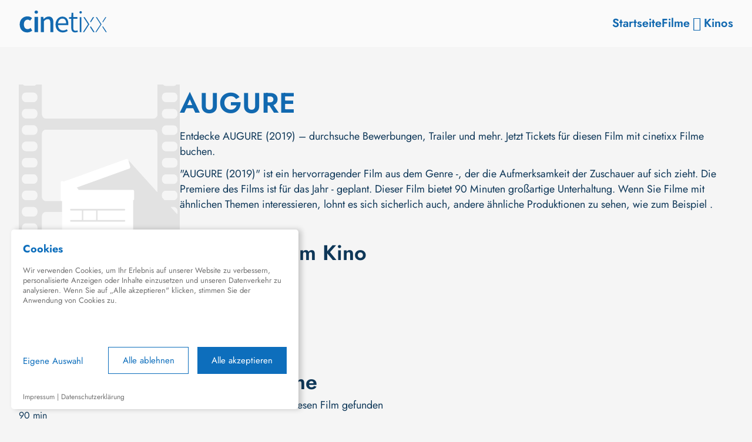

--- FILE ---
content_type: text/html; charset=utf-8
request_url: https://movies.cinetixx.de/filme/2965054081-augure
body_size: 10512
content:
<!DOCTYPE html><html lang="de-DE" data-critters-container><head>
  <meta charset="utf-8">
  <title>AUGURE (2019) | cinetixx Filme</title>
  <base href="/">
  <meta name="viewport" content="width=device-width, initial-scale=1">
  <meta http-equiv="X-UA-Compatible" content="ie=edge">
  <meta name="author" content="cinetixx GmbH">
  <meta name="copyright" content="cinetixx GmbH">
  <meta name="msapplication-TileColor" content="#ffffff">
  <meta name="msapplication-TileImage" content="/assets/favs/ms-icon-144x144.png">
  <meta name="theme-color" content="#ffffff">

  <link rel="apple-touch-icon" sizes="57x57" href="/assets/favs/apple-icon-57x57.png">
  <link rel="apple-touch-icon" sizes="60x60" href="/assets/favs/apple-icon-60x60.png">
  <link rel="apple-touch-icon" sizes="72x72" href="/assets/favs/apple-icon-72x72.png">
  <link rel="apple-touch-icon" sizes="76x76" href="/assets/favs/apple-icon-76x76.png">
  <link rel="apple-touch-icon" sizes="114x114" href="/assets/favs/apple-icon-114x114.png">
  <link rel="apple-touch-icon" sizes="120x120" href="/assets/favs/apple-icon-120x120.png">
  <link rel="apple-touch-icon" sizes="144x144" href="/assets/favs/apple-icon-144x144.png">
  <link rel="apple-touch-icon" sizes="152x152" href="/assets/favs/apple-icon-152x152.png">
  <link rel="apple-touch-icon" sizes="180x180" href="/assets/favs/apple-icon-180x180.png">
  <link rel="icon" type="image/png" sizes="192x192" href="/assets/favs/android-icon-192x192.png">
  <link rel="icon" type="image/png" sizes="32x32" href="/assets/favs/favicon-32x32.png">
  <link rel="icon" type="image/png" sizes="96x96" href="/assets/favs/favicon-96x96.png">
  <link rel="icon" type="image/png" sizes="16x16" href="/assets/favs/favicon-16x16.png">
  <link rel="manifest" href="/assets/favs/manifest.json">
  <link rel="shortcut icon" href="/assets/favs/favicon.ico" type="image/x-icon">
  <link rel="icon" href="/assets/favs/favicon.ico" type="image/x-icon">

  <!-- Google tag (gtag.js) -->
  <script async src="https://www.googletagmanager.com/gtag/js?id=G-D3WY4NQRK2"></script>
  <script>
    window.dataLayer = window.dataLayer || [];

    function gtag(){
      dataLayer.push(arguments);
    }

    gtag('js', new Date());
    gtag('config', 'G-D3WY4NQRK2');
  </script>
<style>html{scroll-behavior:smooth}:root{--color-blue-100:#F0F8FF;--color-blue-200:#DEF0FF;--color-blue-300:#C6E6FF;--color-blue-400:#A5D4FA;--color-blue-450:#72C1FF;--color-blue-500:#3A9AE9;--color-blue-700:#1269B0;--color-blue-800:#0E4979;--color-blue-900:#0E3758;--color-gray-100:#fff;--color-gray-150:#FAFAFA;--color-gray-200:#F5F5F5;--color-gray-300:#E2E2E2;--color-gray-500:#B1B2B2;--color-gray-550:#989898;--color-gray-600:#7C7C7C;--color-gray-650:#686868;--color-gray-700:#4D4D4D;--color-gray-750:#373737;--color-gray-800:#262626;--color-gray-850:#1A1A1A;--color-gray-900:#121212;--color-gray-950:#0B0B0B;--color-gray-1000:#050505;--color-gray-100-rgb:255, 255, 255;--color-gray-200-rgb:245, 245, 245;--color-gray-600-rgb:124, 124, 124;--color-gray-1000-rgb:5, 5, 5;--color-nok-300:#FFE0E0;--color-nok-350:#FFC0C0;--color-nok-400:#EE7070;--color-nok-500:#CA4242;--color-ok-300:#DBEFE0;--color-ok-350:#A4DFB3;--color-ok-400:#64C37D;--color-ok-500:#16A93D;--color-warning-300:#FFF1D5;--color-warning-350:#FFE4AE;--color-warning-400:#FFDC98;--color-warning-500:#FBB429;--color-warning-700:#FF8A00;--color-focus-border:#FFCD1E}:root{--gutter-width:16px;--gutter-compensation:calc((var(--gutter-width) * .5) * -1);--half-gutter-width:calc((var(--gutter-width) * .5))}@font-face{font-family:Jost;font-style:normal;font-weight:300;font-display:swap;src:url(/assets/fonts/jost/300.ttf) format("truetype"),url(/assets/fonts/jost/300.woff) format("woff")}@font-face{font-family:Jost;font-style:normal;font-weight:400;font-display:swap;src:url(/assets/fonts/jost/400.ttf) format("truetype"),url(/assets/fonts/jost/400.woff) format("woff")}@font-face{font-family:Jost;font-style:normal;font-weight:500;font-display:swap;src:url(/assets/fonts/jost/500.ttf) format("truetype"),url(/assets/fonts/jost/500.woff) format("woff")}@font-face{font-family:Jost;font-style:normal;font-weight:600;font-display:swap;src:url(/assets/fonts/jost/600.ttf) format("truetype"),url(/assets/fonts/jost/600.woff) format("woff")}@font-face{font-family:Jost;font-style:normal;font-weight:700;font-display:swap;src:url(/assets/fonts/jost/700.ttf) format("truetype"),url(/assets/fonts/jost/700.woff) format("woff")}body{font-size:14px;line-height:20px}@media all and (min-width: 768px){body{font-size:18px;line-height:26px}}*{padding:0;margin:0}*{box-sizing:border-box}html{word-break:break-word;-webkit-hyphens:auto;hyphens:auto;text-rendering:optimizelegibility;-webkit-font-smoothing:antialiased}body{font-family:Jost,sans-serif;color:var(--color-blue-900);background-color:var(--color-gray-200)}</style><style>html{scroll-behavior:smooth}.bottom-text{border-top:1px solid var(--color-gray-300)}:root{--color-blue-100:#F0F8FF;--color-blue-200:#DEF0FF;--color-blue-300:#C6E6FF;--color-blue-400:#A5D4FA;--color-blue-450:#72C1FF;--color-blue-500:#3A9AE9;--color-blue-700:#1269B0;--color-blue-800:#0E4979;--color-blue-900:#0E3758;--color-gray-100:#fff;--color-gray-150:#FAFAFA;--color-gray-200:#F5F5F5;--color-gray-300:#E2E2E2;--color-gray-500:#B1B2B2;--color-gray-550:#989898;--color-gray-600:#7C7C7C;--color-gray-650:#686868;--color-gray-700:#4D4D4D;--color-gray-750:#373737;--color-gray-800:#262626;--color-gray-850:#1A1A1A;--color-gray-900:#121212;--color-gray-950:#0B0B0B;--color-gray-1000:#050505;--color-gray-100-rgb:255, 255, 255;--color-gray-200-rgb:245, 245, 245;--color-gray-600-rgb:124, 124, 124;--color-gray-1000-rgb:5, 5, 5;--color-nok-300:#FFE0E0;--color-nok-350:#FFC0C0;--color-nok-400:#EE7070;--color-nok-500:#CA4242;--color-ok-300:#DBEFE0;--color-ok-350:#A4DFB3;--color-ok-400:#64C37D;--color-ok-500:#16A93D;--color-warning-300:#FFF1D5;--color-warning-350:#FFE4AE;--color-warning-400:#FFDC98;--color-warning-500:#FBB429;--color-warning-700:#FF8A00;--color-focus-border:#FFCD1E}.ri-arrow-drop-down-line:before{content:"\ea50"}.ri-calendar-event-line:before{content:"\eb25"}.ri-close-line:before{content:"\eb99"}.m-t-8{margin-top:8px!important}.m-b-8{margin-bottom:8px!important}.p-8{padding:8px!important}.m-t-12{margin-top:12px!important}.p-r-12{padding-right:12px!important}.p-12{padding:12px!important}.m-t-16{margin-top:16px!important}.m-r-16{margin-right:16px!important}.p-16{padding:16px!important}.m-t-48{margin-top:48px!important}.p-t-48{padding-top:48px!important}.m-t-64{margin-top:64px!important}.p-b-80{padding-bottom:80px!important}.gap-8{gap:8px!important}.gap-16{gap:16px!important}.gap-32{gap:32px!important}.to-right{margin-left:auto!important}.cursor-pointer{cursor:pointer!important}.d-flex{display:flex!important}.d-block{display:block!important}.d-inline-block{display:inline-block!important}.align-items-center{align-items:center!important}.align-items-start{align-items:flex-start!important}.justify-content-center{justify-content:center!important}.justify-content-end{justify-content:flex-end!important}.justify-content-between{justify-content:space-between!important}.flex-column{flex-direction:column!important}.white-space-nowrap{white-space:nowrap!important}.semibold{font-weight:600!important}.c-t-blue-500{color:var(--color-blue-500)!important}.c-t-blue-700{color:var(--color-blue-700)!important}.c-t-gray-150{color:var(--color-gray-150)!important}.position-relative{position:relative!important}.position-absolute{position:absolute!important}.full-width{width:100%!important}.full-height{height:100%!important}.width-fit-content{width:-moz-fit-content!important;width:fit-content!important}:root{--gutter-width:16px;--gutter-compensation:calc((var(--gutter-width) * .5) * -1);--half-gutter-width:calc((var(--gutter-width) * .5))}.row{box-sizing:border-box;display:flex;flex:0 1 auto;flex-direction:row;flex-wrap:wrap;margin:var(--gutter-compensation)}.col-xs-6{box-sizing:border-box;flex:0 0 auto;padding:var(--half-gutter-width)}.col-xs-6{flex-basis:50%;max-width:50%}@media all and (min-width: 768px){.col-sm-4{box-sizing:border-box;flex:0 0 auto;padding:var(--half-gutter-width)}.col-sm-4{flex-basis:33.33333333%;max-width:33.33333333%}}@media all and (min-width: 1024px){.col-md-3{box-sizing:border-box;flex:0 0 auto;padding:var(--half-gutter-width)}.col-md-3{flex-basis:25%;max-width:25%}}@media all and (min-width: 1200px){.col-lg-2{box-sizing:border-box;flex:0 0 auto;padding:var(--half-gutter-width)}.col-lg-2{flex-basis:16.66666667%;max-width:16.66666667%}}.c-bg-blue-700{background-color:var(--color-blue-700)!important}@font-face{font-family:Jost;font-style:normal;font-weight:300;font-display:swap;src:url(/assets/fonts/jost/300.ttf) format("truetype"),url(/assets/fonts/jost/300.woff) format("woff")}@font-face{font-family:Jost;font-style:normal;font-weight:400;font-display:swap;src:url(/assets/fonts/jost/400.ttf) format("truetype"),url(/assets/fonts/jost/400.woff) format("woff")}@font-face{font-family:Jost;font-style:normal;font-weight:500;font-display:swap;src:url(/assets/fonts/jost/500.ttf) format("truetype"),url(/assets/fonts/jost/500.woff) format("woff")}@font-face{font-family:Jost;font-style:normal;font-weight:600;font-display:swap;src:url(/assets/fonts/jost/600.ttf) format("truetype"),url(/assets/fonts/jost/600.woff) format("woff")}@font-face{font-family:Jost;font-style:normal;font-weight:700;font-display:swap;src:url(/assets/fonts/jost/700.ttf) format("truetype"),url(/assets/fonts/jost/700.woff) format("woff")}@font-face{font-family:Roboto;font-style:normal;font-weight:400;font-display:swap;src:url(/assets/fonts/jost/400.ttf) format("truetype"),url(/assets/fonts/jost/400.woff) format("woff")}@font-face{font-family:Roboto;font-style:normal;font-weight:500;font-display:swap;src:url(/assets/fonts/jost/500.ttf) format("truetype"),url(/assets/fonts/jost/500.woff) format("woff")}h1,h2,h3,b{font-weight:600}h1{font-size:22px;line-height:27px}@media all and (min-width: 768px){h1{font-size:48px;line-height:63px}}h2{font-size:20px;line-height:26px}@media all and (min-width: 768px){h2{font-size:36px;line-height:44px}}h3{font-size:16px;line-height:24px}@media all and (min-width: 768px){h3{font-size:30px;line-height:36px}}.h5{font-size:13px;line-height:16px}@media all and (min-width: 768px){.h5{font-size:20px;line-height:24px}}h6,.h6{font-size:12px;line-height:15px}@media all and (min-width: 768px){h6,.h6{font-size:18px;line-height:22px}}.p1,body,.link-button{font-size:14px;line-height:20px}@media all and (min-width: 768px){.p1,body,.link-button{font-size:18px;line-height:26px}}.p2{font-size:13px;line-height:16px}@media all and (min-width: 768px){.p2{font-size:16px;line-height:20px}}.p3{font-size:12px;line-height:15px}@media all and (min-width: 768px){.p3{font-size:14px;line-height:16px}}.button{font-size:16px;line-height:21px}img{display:block}ul,ol{list-style-type:none;padding:0}button,a{text-decoration:none;color:inherit;cursor:pointer}button.base:hover,a.base:hover{color:var(--color-blue-450)!important}button{all:unset}.button{display:inline-flex;align-items:center;justify-content:center;border-radius:4px;cursor:pointer;outline:none;font-weight:500;padding:14px 24px;text-align:center;height:48px}.button.secondary{color:var(--color-blue-700);background-color:var(--color-blue-200)}.button.secondary:disabled{background-color:var(--color-gray-100);color:var(--color-gray-550);pointer-events:none}.button.secondary:hover{background-color:var(--color-blue-300)}.button.secondary:active{background-color:var(--color-blue-400)}.button.secondary:focus-visible{outline:2px solid var(--color-focus-border)}.icon-button{display:inline-flex;align-items:center;justify-content:center;border-radius:4px;cursor:pointer;outline:none}.icon-button.secondary{color:var(--color-blue-700)}.icon-button.secondary:disabled{color:var(--color-gray-500);pointer-events:none}.icon-button.secondary:hover{color:var(--color-blue-800)}.icon-button.secondary:active{color:var(--color-blue-900)}.icon-button.secondary:focus-visible{outline:2px solid var(--color-focus-border)}.link-button{display:inline-flex;gap:8px;align-items:center;font-family:Roboto,sans-serif;font-weight:500;color:var(--color-blue-500);border-radius:4px;cursor:pointer}.link-button:hover{color:var(--color-blue-700)}.link-button:active{color:var(--color-blue-800)}.link-button:focus-visible{outline:2px solid var(--color-focus-border)}.link-button span{text-decoration:underline}*{padding:0;margin:0}*,* button{box-sizing:border-box}html{word-break:break-word;-webkit-hyphens:auto;hyphens:auto;text-rendering:optimizelegibility;-webkit-font-smoothing:antialiased}body{font-family:Jost,sans-serif;color:var(--color-blue-900);background-color:var(--color-gray-200)}body i{width:24px;height:24px;font-size:24px;display:inline-flex;align-items:center;justify-content:center}.container{width:100%;margin-left:auto;margin-right:auto;max-width:1512px;padding:0 16px}@media all and (min-width: 1024px){.container{padding:0 32px}}</style><link rel="stylesheet" href="styles.73cbe1f305f4dea8.css" media="print" onload="this.media='all'"><noscript><link rel="stylesheet" href="styles.73cbe1f305f4dea8.css"></noscript><style ng-app-id="ng">cx-footer[_ngcontent-ng-c951862976]{margin-top:176px}.page-wrapper--home-page[_ngcontent-ng-c951862976]   cx-header[_ngcontent-ng-c951862976]{z-index:2;position:relative}.page-wrapper--home-page[_ngcontent-ng-c951862976]   cx-header[_ngcontent-ng-c951862976]     header, .page-wrapper--home-page[_ngcontent-ng-c951862976]   cx-header[_ngcontent-ng-c951862976]     header ol{background-color:rgba(var(--color-gray-100-rgb),.85)}.page-wrapper--home-page[_ngcontent-ng-c951862976]   .page-wrapper__page-content[_ngcontent-ng-c951862976]{margin-top:-80px!important}</style><style ng-app-id="ng">header[_ngcontent-ng-c656901942]{background-color:rgba(var(--color-gray-100-rgb),.5);height:80px}header[_ngcontent-ng-c656901942]   .desktop-logo[_ngcontent-ng-c656901942]{display:none}@media all and (min-width: 768px){header[_ngcontent-ng-c656901942]   .desktop-logo[_ngcontent-ng-c656901942]{display:initial}}@media all and (min-width: 768px){header[_ngcontent-ng-c656901942]   .mobile-logo[_ngcontent-ng-c656901942]{display:none}}header[_ngcontent-ng-c656901942]   nav[_ngcontent-ng-c656901942]     ul{gap:24px}@media all and (min-width: 768px){header[_ngcontent-ng-c656901942]   nav[_ngcontent-ng-c656901942]     ul{gap:32px}}header[_ngcontent-ng-c656901942]   nav[_ngcontent-ng-c656901942]     ul li>a, header[_ngcontent-ng-c656901942]   nav[_ngcontent-ng-c656901942]     ul li button{color:var(--color-blue-700)}header[_ngcontent-ng-c656901942]   nav[_ngcontent-ng-c656901942]     ul li:hover>a, header[_ngcontent-ng-c656901942]   nav[_ngcontent-ng-c656901942]     ul li:hover button{color:var(--color-blue-450)}header[_ngcontent-ng-c656901942]   nav[_ngcontent-ng-c656901942]     ul li:hover ol{display:block}@media all and (min-width: 768px){header[_ngcontent-ng-c656901942]   nav[_ngcontent-ng-c656901942]     ul li button{gap:8px}}header[_ngcontent-ng-c656901942]   nav[_ngcontent-ng-c656901942]     ul li ol{background-color:rgba(var(--color-gray-100-rgb),.5);top:100%;left:50%;transform:translate(-50%);display:none}@media all and (min-width: 768px){header[_ngcontent-ng-c656901942]   nav[_ngcontent-ng-c656901942]     ul li ol{width:280px}}</style><style ng-app-id="ng">.expand-text-container.active[_ngcontent-ng-c2518308782]{max-height:150px;overflow:hidden}.expand-text-container.active[_ngcontent-ng-c2518308782]   .expand-text-container__box[_ngcontent-ng-c2518308782]{background:linear-gradient(180deg,rgba(var(--color-gray-200-rgb),0) 0%,rgba(var(--color-gray-200-rgb),1) 35%);display:flex;align-items:flex-end;justify-content:center}.expand-text-container[_ngcontent-ng-c2518308782]   .expand-text-container__box[_ngcontent-ng-c2518308782]{bottom:0;background:transparent;height:auto;min-height:unset;display:none;padding:16px 0 0}</style><style ng-app-id="ng">footer[_ngcontent-ng-c2675710165]{padding-top:117px;--gutter-width: 32px;--gutter-compensation: calc((var(--gutter-width) * .5) * -1);--half-gutter-width: calc((var(--gutter-width) * .5))}footer[_ngcontent-ng-c2675710165]   .logo-col[_ngcontent-ng-c2675710165]{margin-top:-42px}</style><style ng-app-id="ng">.movie-wrapper[_ngcontent-ng-c2092986864]{flex-direction:column}@media all and (min-width: 768px){.movie-wrapper[_ngcontent-ng-c2092986864]{flex-direction:row}}.movie-wrapper[_ngcontent-ng-c2092986864]   .left[_ngcontent-ng-c2092986864]{flex-direction:column}@media all and (min-width: 480px){.movie-wrapper[_ngcontent-ng-c2092986864]   .left[_ngcontent-ng-c2092986864]{flex-direction:row}}@media all and (min-width: 768px){.movie-wrapper[_ngcontent-ng-c2092986864]   .left[_ngcontent-ng-c2092986864]{flex-direction:column}}.loading[_ngcontent-ng-c2092986864]{min-height:120px}.contributors[_ngcontent-ng-c2092986864]{--gutter-width: 24px;--gutter-compensation: calc((var(--gutter-width) * .5) * -1);--half-gutter-width: calc((var(--gutter-width) * .5))}@media all and (min-width: 1600px){.contributors[_ngcontent-ng-c2092986864]{--gutter-width: 80px;--gutter-compensation: calc((var(--gutter-width) * .5) * -1);--half-gutter-width: calc((var(--gutter-width) * .5))}}</style><meta name="description" content="Entdecke AUGURE (2019) – durchsuche Bewerbungen, Trailer und mehr. Jetzt Tickets für diesen Film mit cinetixx Filme buchen."><meta name="og:title" content="AUGURE (2019) | cinetixx Filme"><meta name="og:description" content="Entdecke AUGURE (2019) – durchsuche Bewerbungen, Trailer und mehr. Jetzt Tickets für diesen Film mit cinetixx Filme buchen."><meta name="og:image" content="https://movies.cinetixx.de/assets/images/logos/cx-logo-blue.png"><meta name="og:url" content="https://movies.cinetixx.de/filme/2965054081-augure"><meta name="og:type" content="website"><meta name="og:site_name" content="cinetixx Filme"><meta name="twitter:card" content="summary"><meta name="twitter:site" content="cinetixx Filme"><meta name="twitter:description" content="Entdecke AUGURE (2019) – durchsuche Bewerbungen, Trailer und mehr. Jetzt Tickets für diesen Film mit cinetixx Filme buchen."><meta name="twitter:title" content="AUGURE (2019) | cinetixx Filme"><meta name="twitter:image" content="https://movies.cinetixx.de/assets/images/logos/cx-logo-blue.png"><link rel="canonical" href="https://movies.cinetixx.de/filme/2965054081-augure"><style ng-app-id="ng">.movie-poster[_ngcontent-ng-c2720134292]   img[_ngcontent-ng-c2720134292]{height:auto}.movie-poster[_ngcontent-ng-c2720134292]   button[_ngcontent-ng-c2720134292]{top:50%;left:50%;transform:translate(-50%,-50%);z-index:1}.movie-poster[_ngcontent-ng-c2720134292]   button[_ngcontent-ng-c2720134292]   i[_ngcontent-ng-c2720134292]{font-size:96px}.movie-poster[_ngcontent-ng-c2720134292]   .trailer-wrapper[_ngcontent-ng-c2720134292]{padding-bottom:56.25%}</style><style ng-app-id="ng">@keyframes _ngcontent-ng-c4272016382_spinning-1{0%{clip-path:polygon(50% 50%,0 0,50% 0%,50% 0%,50% 0%,50% 0%,50% 0%)}12.5%{clip-path:polygon(50% 50%,0 0,50% 0%,100% 0%,100% 0%,100% 0%,100% 0%)}25%{clip-path:polygon(50% 50%,0 0,50% 0%,100% 0%,100% 100%,100% 100%,100% 100%)}50%{clip-path:polygon(50% 50%,0 0,50% 0%,100% 0%,100% 100%,50% 100%,0% 100%)}62.5%{clip-path:polygon(50% 50%,100% 0,100% 0%,100% 0%,100% 100%,50% 100%,0% 100%)}75%{clip-path:polygon(50% 50%,100% 100%,100% 100%,100% 100%,100% 100%,50% 100%,0% 100%)}to{clip-path:polygon(50% 50%,50% 100%,50% 100%,50% 100%,50% 100%,50% 100%,0% 100%)}}@keyframes _ngcontent-ng-c4272016382_spinning-2{0%{transform:scaleY(1) rotate(0)}49.99%{transform:scaleY(1) rotate(135deg)}50%{transform:scaleY(-1) rotate(0)}to{transform:scaleY(-1) rotate(-135deg)}}.loader-wrapper[_ngcontent-ng-c4272016382]   .loader[_ngcontent-ng-c4272016382]{position:absolute;inset:0;display:flex;align-items:center;justify-content:center;min-height:120px;background-color:rgba(var(--color-gray-200-rgb),.7);z-index:10001}.loader-wrapper[_ngcontent-ng-c4272016382]   .loader--no-bg[_ngcontent-ng-c4272016382]{background-color:transparent!important}.loader-wrapper[_ngcontent-ng-c4272016382]   .loader[_ngcontent-ng-c4272016382]   span[_ngcontent-ng-c4272016382]{pointer-events:none;-webkit-user-select:none;user-select:none;position:relative}.loader-wrapper[_ngcontent-ng-c4272016382]   .loader[_ngcontent-ng-c4272016382]   span[_ngcontent-ng-c4272016382]:before{content:"";position:absolute;z-index:1;top:calc(50% - 26px);left:calc(50% - 26px);width:48px;aspect-ratio:1;border-radius:50%;border:2px solid var(--color-blue-500);animation:_ngcontent-ng-c4272016382_spinning-1 .8s infinite linear alternate,spinning-2 1.6s infinite linear}</style><style ng-app-id="ng">h2[_ngcontent-ng-c4259242121], h3[_ngcontent-ng-c4259242121]{-webkit-line-clamp:2;height:32px}@media all and (min-width: 768px){h2[_ngcontent-ng-c4259242121], h3[_ngcontent-ng-c4259242121]{height:40px}}</style><style ng-app-id="ng">.modal-backdrop[_ngcontent-ng-c1607023772]{position:fixed;inset:0;background-color:rgba(var(--color-gray-1000-rgb),.75);justify-content:center;align-items:center;pointer-events:none;display:none}.modal-backdrop--visible[_ngcontent-ng-c1607023772]{display:flex;pointer-events:unset}.modal-backdrop[_ngcontent-ng-c1607023772]   .modal-wrapper[_ngcontent-ng-c1607023772]{width:100%;max-width:582px;background-color:var(--color-gray-100);border-radius:16px;max-height:70vh;display:flex;flex-direction:column;padding:0 0 12px 12px}@media all and (min-width: 768px){.modal-backdrop[_ngcontent-ng-c1607023772]   .modal-wrapper[_ngcontent-ng-c1607023772]{padding:0 0 16px 16px;max-height:96vh}}.modal-backdrop[_ngcontent-ng-c1607023772]   .modal-wrapper__title[_ngcontent-ng-c1607023772]{margin-top:32px}.modal-backdrop[_ngcontent-ng-c1607023772]   .modal-wrapper__title[_ngcontent-ng-c1607023772]   h2[_ngcontent-ng-c1607023772]{font-weight:600}.modal-backdrop[_ngcontent-ng-c1607023772]   .modal-wrapper__content[_ngcontent-ng-c1607023772]{overflow:auto;padding:0 12px 4px 0}@media all and (min-width: 768px){.modal-backdrop[_ngcontent-ng-c1607023772]   .modal-wrapper__content[_ngcontent-ng-c1607023772]{padding:0 16px 4px 0}}.modal-backdrop[_ngcontent-ng-c1607023772]   .modal-wrapper__content[_ngcontent-ng-c1607023772]    >div{margin:4px 0}.modal-backdrop[_ngcontent-ng-c1607023772]   .modal-wrapper__buttons[_ngcontent-ng-c1607023772]{padding-right:12px}@media all and (min-width: 768px){.modal-backdrop[_ngcontent-ng-c1607023772]   .modal-wrapper__buttons[_ngcontent-ng-c1607023772]{padding-right:16px}}.modal-backdrop[_ngcontent-ng-c1607023772]   .modal-wrapper__buttons[_ngcontent-ng-c1607023772]    >div{display:flex;justify-content:center;flex-wrap:wrap;margin-top:12px;column-gap:12px;row-gap:4px}</style></head>
<body><!--nghm-->
  <app-root _nghost-ng-c951862976 ng-version="16.2.12" ngh="7" ng-server-context="ssr|httpcache,hydration"><div _ngcontent-ng-c951862976 class="page-wrapper page-wrapper--movie-page"><cx-header _ngcontent-ng-c951862976 class="d-block" _nghost-ng-c656901942 ngh="0"><header _ngcontent-ng-c656901942><div _ngcontent-ng-c656901942 class="container full-height"><div _ngcontent-ng-c656901942 class="d-flex gap-16 align-items-center justify-content-between full-height"><a _ngcontent-ng-c656901942 href="/" class="d-inline-block"><img _ngcontent-ng-c656901942 src="/assets/images/logos/cx-logo-blue.svg" alt="cinetixx logo" width="152" height="38" loading="lazy" class="desktop-logo"><img _ngcontent-ng-c656901942 src="/assets/images/logos/cx-logo-icon-blue.svg" alt="cinetixx logo icon" width="14" height="35" loading="lazy" class="mobile-logo"></a><nav _ngcontent-ng-c656901942 class="full-height"><ul _ngcontent-ng-c951862976 class="d-flex align-items-center full-height p2"><li _ngcontent-ng-c951862976 class="full-height position-relative"><a _ngcontent-ng-c951862976 class="h5 semibold d-flex align-items-center full-height" href="/" title="Startseite"> Startseite </a><!----><!----></li><li _ngcontent-ng-c951862976 class="full-height position-relative"><!----><button _ngcontent-ng-c951862976 class="h5 semibold d-flex align-items-center full-height cursor-pointer"><span _ngcontent-ng-c951862976>Filme</span><i _ngcontent-ng-c951862976 class="ri-arrow-drop-down-line"></i></button><ol _ngcontent-ng-c951862976 class="position-absolute p-16 white-space-nowrap"><li _ngcontent-ng-c951862976><a _ngcontent-ng-c951862976 class="p-8 d-block" href="/filme/aktuell-im-kino" title="Aktuell im Kino">Aktuell im Kino</a></li><li _ngcontent-ng-c951862976><a _ngcontent-ng-c951862976 class="p-8 d-block" href="/filme/demnaechst" title="Demnächst">Demnächst</a></li><li _ngcontent-ng-c951862976><a _ngcontent-ng-c951862976 class="p-8 d-block" href="/filme/filmuebersicht" title="Filmübersicht">Filmübersicht</a></li><!----></ol><!----><!----></li><li _ngcontent-ng-c951862976 class="full-height position-relative"><a _ngcontent-ng-c951862976 class="h5 semibold d-flex align-items-center full-height" href="/kinos" title="Kinos"> Kinos </a><!----><!----></li><!----></ul></nav></div></div></header></cx-header><div _ngcontent-ng-c951862976 class="page-wrapper__page-content m-t-64"><router-outlet _ngcontent-ng-c951862976></router-outlet><app-movie-page _nghost-ng-c2092986864 ngh="5"><div _ngcontent-ng-c2092986864 itemscope itemtype="https://schema.org/Movie" class="container"><!----><meta _ngcontent-ng-c2092986864 itemprop="url" content="https://movies.cinetixx.de/filme/2965054081-augure"><meta _ngcontent-ng-c2092986864 itemprop="disambiguatingDescription" content="AUGURE (2019) ist ein hervorragender Film aus dem Genre -, der die Aufmerksamkeit der Zuschauer auf sich zieht.   Die Premiere des Films ist für das Jahr - geplant. Dieser Film bietet 90 Minuten großartige Unterhaltung. Wenn Sie Filme mit ähnlichen Themen interessieren, lohnt es sich sicherlich auch, andere ähnliche Produktionen zu sehen, wie zum Beispiel ."><meta _ngcontent-ng-c2092986864 itemprop="image" content="https://movies.cinetixx.de/assets/images/placeholders/poster-placeholder-light.svg"><div _ngcontent-ng-c2092986864 class="d-flex gap-32 align-items-start movie-wrapper"><div _ngcontent-ng-c2092986864 class="left d-flex gap-8"><cx-movie-poster _ngcontent-ng-c2092986864 _nghost-ng-c2720134292 ngh="2"><div _ngcontent-ng-c2720134292 class="movie-poster position-relative width-fit-content"><img _ngcontent-ng-c2720134292 loading="lazy" cximgfallback type="poster" alt="AUGURE" width="274" height="388" src="/assets/images/placeholders/poster-placeholder-light.svg"><!----><cx-modal _ngcontent-ng-c2720134292 maxwidth="778px" _nghost-ng-c1607023772 ngh="1"><div _ngcontent-ng-c1607023772 class="modal-backdrop p-12" style="z-index: 99999;"><div _ngcontent-ng-c1607023772 class="modal-wrapper" style="max-width: 778px;"><div _ngcontent-ng-c1607023772 class="d-flex justify-content-between p-r-12"><div _ngcontent-ng-c1607023772 class="modal-wrapper__title"><div _ngcontent-ng-c1607023772 class="d-flex align-items-center"><!----></div><!----></div><button _ngcontent-ng-c1607023772 type="button" class="icon-button secondary m-t-12 to-right"><i _ngcontent-ng-c1607023772 class="ri-close-line"></i></button><!----></div><div _ngcontent-ng-c1607023772 class="modal-wrapper__content"><div _ngcontent-ng-c2720134292 content><div _ngcontent-ng-c2720134292 class="trailer-wrapper position-relative full-width"><!----></div></div></div><div _ngcontent-ng-c1607023772 class="d-flex modal-wrapper__buttons d-flex justify-content-end"></div></div></div></cx-modal></div></cx-movie-poster><div _ngcontent-ng-c2092986864><ul _ngcontent-ng-c2092986864 class="d-flex flex-column gap-16"><li _ngcontent-ng-c2092986864><h6 _ngcontent-ng-c2092986864>Genre</h6><p _ngcontent-ng-c2092986864 itemprop="genre" class="p2"> - </p></li><li _ngcontent-ng-c2092986864><h6 _ngcontent-ng-c2092986864>Erscheinungsdatum</h6><p _ngcontent-ng-c2092986864 itemprop="datePublished" class="p2">-</p></li><li _ngcontent-ng-c2092986864><h6 _ngcontent-ng-c2092986864>FSK</h6><p _ngcontent-ng-c2092986864 itemprop="typicalAgeRange" class="p2">keine Angabe</p></li><li _ngcontent-ng-c2092986864 itemscope itemtype="https://schema.org/Duration" itemprop="duration"><h6 _ngcontent-ng-c2092986864>Dauer</h6><p _ngcontent-ng-c2092986864 itemprop="name" class="p2"> 90 min <!----><!----><!----></p></li><li _ngcontent-ng-c2092986864 itemscope itemtype="https://schema.org/Country" itemprop="countryOfOrigin"><h6 _ngcontent-ng-c2092986864>Produktionsland</h6><p _ngcontent-ng-c2092986864 class="p2"><!----><!----> 2019 <!----><!----><!----></p></li></ul><a _ngcontent-ng-c2092986864 title="Spielzeiten" class="link-button m-t-16" href="/filme/2965054081-augure#shows"><i _ngcontent-ng-c2092986864 class="ri-calendar-event-line"></i><span _ngcontent-ng-c2092986864>Spielzeiten</span></a></div></div><div _ngcontent-ng-c2092986864 class="right"><h1 _ngcontent-ng-c2092986864 itemprop="name" class="c-t-blue-700">AUGURE</h1><p _ngcontent-ng-c2092986864 itemprop="description" class="m-t-12"> Entdecke AUGURE (2019) – durchsuche Bewerbungen, Trailer und mehr. Jetzt Tickets für diesen Film mit cinetixx Filme buchen. </p><p _ngcontent-ng-c2092986864 class="m-t-12">"AUGURE (2019)" ist ein hervorragender Film aus dem Genre -, der die Aufmerksamkeit der Zuschauer auf sich zieht.   Die Premiere des Films ist für das Jahr - geplant. Dieser Film bietet 90 Minuten großartige Unterhaltung. Wenn Sie Filme mit ähnlichen Themen interessieren, lohnt es sich sicherlich auch, andere ähnliche Produktionen zu sehen, wie zum Beispiel .</p><!----><!----><div _ngcontent-ng-c2092986864 id="shows" class="m-t-48"><h2 _ngcontent-ng-c2092986864><span _ngcontent-ng-c2092986864 class="m-r-16 c-t-blue-500">"AUGURE"</span>im Kino </h2><div _ngcontent-ng-c2092986864 class="m-t-8 position-relative loading"><cx-loader _ngcontent-ng-c2092986864 _nghost-ng-c4272016382 ngh="3"><div _ngcontent-ng-c4272016382 class="loader-wrapper"><div _ngcontent-ng-c4272016382 class="loader"><span _ngcontent-ng-c4272016382></span></div><!----><!----></div></cx-loader></div></div><cx-movies-grid-wrapper _ngcontent-ng-c2092986864 title="ähnliche Filme" noresultstext="Keine ähnliche Filme für diesen Film gefunden" class="m-t-48 d-block" _nghost-ng-c4259242121 ngh="4"><div _ngcontent-ng-c4259242121 class="movies-grid-wrapper"><h2 _ngcontent-ng-c4259242121 class="m-b-8"> ähnliche Filme </h2><!----><p _ngcontent-ng-c4259242121 class="p1"> Keine ähnliche Filme für diesen Film gefunden </p><!----><!----></div><!----></cx-movies-grid-wrapper><app-open-movie-database-button _ngcontent-ng-c2092986864 _nghost-ng-c4287005323 ngh="0"><div _ngcontent-ng-c4287005323 class="d-flex justify-content-center m-t-64"><a _ngcontent-ng-c4287005323 href="/filme/filmuebersicht" title="unsere Filme im Überblick" class="button secondary"> unsere Filme im Überblick </a></div></app-open-movie-database-button></div></div></div><!----><!----><!----></app-movie-page><!----><div _ngcontent-ng-c951862976 class="container"><app-expand-text _ngcontent-ng-c951862976 class="d-block m-t-48 p-t-48 bottom-text" _nghost-ng-c2518308782 ngh="0"><div _ngcontent-ng-c2518308782 class="expand-text-container position-relative active"><div _ngcontent-ng-c2518308782 class="expand-text-container__inner"><h2 _ngcontent-ng-c951862976 class="p1"> cinetixx Filme - Ihre Quelle für filmische Inspiration! </h2><h3 _ngcontent-ng-c951862976 class="m-t-16 p2"> Film-Datenbank </h3><p _ngcontent-ng-c951862976 class="p3 m-t-8"> Unsere umfangreiche Filmdatenbank ist eine wahre Fundgrube für Filmliebhaber. Sie enthält nicht nur Kinoklassiker, die das Publikum seit langem begeistern, sondern auch die neuesten Produktionen, die die Kunst des Filmemachens weiter voranbringen. Ob Sie nun epische Meisterwerke mit großen Budgets oder subtile, intime Independent-Filme bevorzugen, unsere Datenbank bietet eine Fülle von Inhalten, die Ihr Herz und Ihren Geist berühren werden. Beim Durchstöbern unserer Angebote haben Sie die Möglichkeit, eine Vielzahl von Filmgenres zu entdecken, von Dramen über Komödien und Horrorfilme bis hin zu Romanzen. Auch die Erkundung verschiedener Regiestile kommt nicht zu kurz, von klassischen Erzählungen bis hin zu Experimenten mit Form und Inhalt. Wir wollen, dass unsere Plattform mehr ist als nur ein Ort, an dem man beliebte Hollywood-Hits findet. Natürlich gibt es auch diese, aber darüber hinaus bemühen wir uns, Meisterwerke des unabhängigen Kinos zu zeigen, die von den Mainstream-Medien oft nicht gewürdigt werden. Aus diesem Grund ist cinetixx Filme ein Ort, der eine Fülle von Perspektiven und Möglichkeiten für alle Filmliebhaber bietet. Wir laden Sie ein, unsere Datenbank zu erforschen, neue Titel zu entdecken und versteckte Filmperlen zu entdecken. Lassen Sie die Kinematographie zu einer noch faszinierenderen Welt werden, die Sie erkunden können! </p><h3 _ngcontent-ng-c951862976 class="m-t-16 p2"> Schauspieler-Datenbank </h3><p _ngcontent-ng-c951862976 class="p3 m-t-8"> Schauspieler sind das Herz und die Seele eines Films. Bei cinetixx Filme laden wir Sie dazu ein, Informationen über Ihre Lieblingskünstler zu entdecken. Bei uns finden Sie heraus, in welchen Filmen sie mitgewirkt haben, mit wem sie gearbeitet haben und welche Rollen sie gespielt haben. Von den größten Stars der Welt bis hin zu vielversprechenden Talenten - unsere Datenbank der Schauspieler ist umfangreich und wird ständig aktualisiert. Mit unserer Ressource können Sie die Filmografie Ihrer Lieblingsschauspieler erkunden und herausfinden, mit wem sie das Vergnügen hatten, zusammenzuarbeiten und in welchen Produktionen sie ihre denkwürdigen Auftritte hatten. Ganz gleich, ob Sie sich für große Hollywood-Produktionen oder intimere, unabhängige Filme interessieren, unsere Schauspieler-Datenbank bietet Ihnen einen umfassenden Einblick in ihre Karriere und ihre Arbeit. cinetixx Filme achtet darauf, dass unsere Datenbank nicht nur umfassend, sondern auch immer aktuell ist, so dass wir regelmäßig neue Informationen über Filme und Schauspieler hinzufügen. Mit uns können Sie Ihr Wissen über Ihre Lieblingskünstler und ihr filmisches Schaffen vertiefen, was das Ansehen von Filmen zu einem noch faszinierenderen Erlebnis macht. Wir laden Sie ein, unsere Datenbank mit Schauspielern zu erkunden und ihre außergewöhnlichen Werke zu entdecken! </p><h3 _ngcontent-ng-c951862976 class="m-t-16 p2"> Kino-Datenbank </h3><p _ngcontent-ng-c951862976 class="p3 m-t-8"> Planen Sie bald einen Kinobesuch? Ob Sie nun Lust auf eine große Premiere in einem hochmodernen Kinosaal haben oder die Atmosphäre eines kleinen, gemütlichen Kinos erleben möchten, in unserer Kinodatenbank finden Sie alle Informationen, die Sie brauchen. Wir von cinetixx Filme laden Sie ein, sich über das Programm der verschiedenen Kinos zu informieren, Ihren Lieblingssaal auszuwählen, die aktuellen Filme zu sehen und Ihre Tickets online zu buchen. Dank unserer Plattform können Sie ganz einfach herausfinden, welches Kino in Ihrer Nähe die neuesten Blockbuster zeigt und welches sich auf die Vorführung von Independent-Filmen oder Klassikern spezialisiert hat. Unsere Datenbank bietet eine Vielzahl von Informationen über Kinos, vom Standort bis zu den Vorführzeiten. Mit cinetixx Filme können Sie Ihren Kinobesuch ganz einfach und bequem planen. Sie müssen nicht mehr mehrere Websites durchsuchen - alle Informationen, die Sie benötigen, finden Sie bei uns. Planen Sie Ihren Filmabend jetzt mit unserer Kinodatenbank! </p><h3 _ngcontent-ng-c951862976 class="m-t-16 p2"> Kino-News </h3><p _ngcontent-ng-c951862976 class="p3 m-t-8"> Wir sind hier, um Sie mit den neuesten Informationen über Kinopremieren zu versorgen. Besuchen Sie unsere Website regelmäßig, um über die heißesten Blockbuster auf dem Laufenden zu bleiben. Ob Sie sich für neue Blockbuster, bewegende Dramen oder lustige Animationsfilme für die ganze Familie interessieren, auf unserer Website finden Sie immer die neuesten Premieren. Wir stellen komplette Listen der neuesten Filme zusammen, mit kurzen Beschreibungen der Handlung und Trailern. So können Sie schnell und einfach herausfinden, welche Filme es in nächster Zeit zu sehen gibt. cinetixx Filme ist Ihre Quelle für die neuesten Informationen zu Filmpremieren. Verpassen Sie keine wichtige Premiere - behalten Sie unsere Website im Auge und bleiben Sie auf dem Laufenden über die faszinierende Welt des Kinos! </p><h3 _ngcontent-ng-c951862976 class="m-t-16 p2"> Produzenten-Datenbank </h3><p _ngcontent-ng-c951862976 class="p3 m-t-8"> Produzenten-Datenbank Produzenten sind ein fester Bestandteil der Hinterbühne der Filmwelt. Bei cinetixx Filme laden wir Sie herzlich ein, Informationen über Ihre Lieblingsfilmemacher zu entdecken. Hier können Sie herausfinden, mit welchen Projekten sie sich identifiziert haben, welche Filme sie produziert haben und mit wem sie zusammengearbeitet haben. Von den bekanntesten Produzenten bis hin zu den aufstrebenden Stars der Filmindustrie - unsere Produzentendatenbank ist umfangreich und wird ständig aktualisiert. Mit unseren Ressourcen können Sie die kreative Geschichte Ihrer Lieblingsproduzenten erforschen und mehr über ihre Leistungen in der Welt des Films erfahren. Ganz gleich, ob Sie sich für große Hollywood-Produktionen oder für unabhängige Nischenprojekte interessieren, unsere Produzentendatenbank bietet Ihnen ein umfassendes Bild ihrer Karrieren und ihres Beitrags zum Kino. cinetixx Filme sorgt dafür, dass unsere Datenbank nicht nur umfassend, sondern auch immer aktuell ist. Wir fügen regelmäßig neue Informationen über Projekte und Produzenten hinzu, damit Sie über die neuesten Entwicklungen in der Filmbranche auf dem Laufenden bleiben können. Dank uns können Sie Ihr Wissen über Filmemacher und ihre Beiträge zur Welt des Kinos vertiefen und Ihr Filmerlebnis noch spannender gestalten. Wir laden Sie ein, unsere Datenbank der Produzenten zu erkunden und mehr über ihre außergewöhnlichen Werke zu erfahren! </p><h3 _ngcontent-ng-c951862976 class="m-t-16 p2"> cinetixx Filme - Ihr Kino, Ihre Gefühle! </h3><p _ngcontent-ng-c951862976 class="p3 m-t-8"> Lassen Sie sich vom Film in eine Welt voller Emotionen, Abenteuer und unvergesslicher Momente führen. cinetixx Filme ist mehr als nur eine Website - es ist eine Gemeinschaft von leidenschaftlichen Filmliebhabern, die bereit sind, ihre Eindrücke und Empfehlungen zu teilen. Werden Sie noch heute Mitglied und tauchen Sie ein in die faszinierende Welt des Films auf <b _ngcontent-ng-c951862976>cinetixx Filme</b>! 🎬🍿 </p></div><div _ngcontent-ng-c2518308782 class="expand-text-container__box full-width position-absolute"><button _ngcontent-ng-c2518308782 class="link-button"> Mehr sehen </button></div></div></app-expand-text></div></div><cx-footer _ngcontent-ng-c951862976 class="d-block" _nghost-ng-c2675710165 ngh="6"><footer _ngcontent-ng-c2675710165 class="c-bg-blue-700 c-t-gray-150 p-b-80"><div _ngcontent-ng-c2675710165 class="container"><div _ngcontent-ng-c2675710165 class="row"><div _ngcontent-ng-c2675710165 class="col-xs-6 col-sm-4 col-md-3 col-lg-2"><div _ngcontent-ng-c2675710165 class="logo-col"><a _ngcontent-ng-c2675710165 href="/" class="d-inline-block"><img _ngcontent-ng-c2675710165 loading="lazy" src="/assets/images/logos/cx-logo-white.svg" alt="cinetixx logo" width="98" height="25"></a><ul _ngcontent-ng-c2675710165 class="d-flex flex-column gap-8 m-t-12 p2"><li _ngcontent-ng-c2675710165><p _ngcontent-ng-c2675710165>cinetixx GmbH</p></li><li _ngcontent-ng-c2675710165><p _ngcontent-ng-c2675710165>Gleichmannstr. 1</p></li><li _ngcontent-ng-c2675710165><p _ngcontent-ng-c2675710165> D-81241 München </p></li></ul></div></div><div _ngcontent-ng-c2675710165 class="col-xs-6 col-sm-4 col-md-3 col-lg-2"><b _ngcontent-ng-c2675710165 class="h6 d-block">Contact</b><ul _ngcontent-ng-c2675710165 class="d-flex flex-column gap-8 m-t-8 p2"><li _ngcontent-ng-c2675710165><!----><a _ngcontent-ng-c2675710165 class="d-inline-block base" rel="dofollow" href="tel:+49 (0) 89 / 552777-60"> +49 (0) 89 / 552777-60 </a><!----></li><li _ngcontent-ng-c2675710165><!----><a _ngcontent-ng-c2675710165 class="d-inline-block base" rel="dofollow" href="mailto:vertrieb@cinetixx.de"> vertrieb@cinetixx.de </a><!----></li><!----></ul></div><div _ngcontent-ng-c2675710165 class="col-xs-6 col-sm-4 col-md-3 col-lg-2"><b _ngcontent-ng-c2675710165 class="h6 d-block">Rechtliches</b><ul _ngcontent-ng-c2675710165 class="d-flex flex-column gap-8 m-t-8 p2"><li _ngcontent-ng-c2675710165><!----><a _ngcontent-ng-c2675710165 class="d-inline-block base" rel="dofollow" href="https://cinetixx.de/agbs.html"> AGBS </a><!----></li><li _ngcontent-ng-c2675710165><!----><a _ngcontent-ng-c2675710165 class="d-inline-block base" rel="dofollow" href="https://cinetixx.de/datenschutz.html"> Datenschutz </a><!----></li><li _ngcontent-ng-c2675710165><!----><a _ngcontent-ng-c2675710165 class="d-inline-block base" rel="dofollow" href="https://cinetixx.de/impressum.html"> Impressum </a><!----></li><li _ngcontent-ng-c2675710165><button _ngcontent-ng-c2675710165 class="d-inline-block base cursor-pointer" id="open-cookies-settings"> Cookie Einstellungen </button><!----><!----><!----></li><!----></ul></div><div _ngcontent-ng-c2675710165 class="col-xs-6 col-sm-4 col-md-3 col-lg-2"><b _ngcontent-ng-c2675710165 class="h6 d-block">Filme</b><ul _ngcontent-ng-c2675710165 class="d-flex flex-column gap-8 m-t-8 p2"><li _ngcontent-ng-c2675710165><!----><a _ngcontent-ng-c2675710165 class="d-inline-block base" rel="dofollow" href="/filme/aktuell-im-kino"> Aktuell im Kino </a><!----></li><li _ngcontent-ng-c2675710165><!----><a _ngcontent-ng-c2675710165 class="d-inline-block base" rel="dofollow" href="/filme/demnaechst"> Demnächst </a><!----></li><li _ngcontent-ng-c2675710165><!----><a _ngcontent-ng-c2675710165 class="d-inline-block base" rel="dofollow" href="/filme/filmuebersicht"> Filmübersicht </a><!----></li><!----></ul></div><div _ngcontent-ng-c2675710165 class="col-xs-6 col-sm-4 col-md-3 col-lg-2"><b _ngcontent-ng-c2675710165 class="h6 d-block">Kinos</b><ul _ngcontent-ng-c2675710165 class="d-flex flex-column gap-8 m-t-8 p2"><li _ngcontent-ng-c2675710165><!----><a _ngcontent-ng-c2675710165 class="d-inline-block base" rel="dofollow" href="/kinos"> Kinos </a><!----></li><!----></ul></div><div _ngcontent-ng-c2675710165 class="col-xs-6 col-sm-4 col-md-3 col-lg-2"><b _ngcontent-ng-c2675710165 class="h6 d-block">Index</b><ul _ngcontent-ng-c2675710165 class="d-flex flex-column gap-8 m-t-8 p2"><li _ngcontent-ng-c2675710165><!----><a _ngcontent-ng-c2675710165 class="d-inline-block base" rel="dofollow" href="/index/film-index/A"> Film-Index </a><!----></li><li _ngcontent-ng-c2675710165><!----><a _ngcontent-ng-c2675710165 class="d-inline-block base" rel="dofollow" href="/index/kino-index/A"> Kino-Index </a><!----></li><li _ngcontent-ng-c2675710165><!----><a _ngcontent-ng-c2675710165 class="d-inline-block base" rel="dofollow" href="/index/darsteller-index/A"> Darsteller-Index </a><!----></li><li _ngcontent-ng-c2675710165><!----><a _ngcontent-ng-c2675710165 class="d-inline-block base" rel="dofollow" href="/index/produktion-index/A"> Produktion-Index </a><!----></li><!----></ul></div><!----><!----><!----><!----></div></div></footer></cx-footer></div><app-cookies _ngcontent-ng-c951862976 colorbrand="#0d6ebc" link1href="https://cinetixx.de/impressum.html" link2href="https://cinetixx.de/datenschutz.html" link1text="Impressum" link2text="Datenschutzerklärung" moreinformationlinkhref="https://cinetixx.de/datenschutz.html"></app-cookies></app-root>
<script src="runtime.460aa05caafecaa8.js" type="module"></script><script src="polyfills.205fd2e579d10d5a.js" type="module"></script><script src="scripts.dfcd4626a707549c.js" defer></script><script src="main.705801e851f5c6fd.js" type="module"></script>

<script id="ng-state" type="application/json">{"1602412804":{"body":{"id":2965054081,"title":"AUGURE","shortTitle":"AUGURE","duration":90,"productionYear":2019,"ageRating":"keine Angabe","lastUpdatedDate":"2025-12-03T15:49:09","casts":[],"scenesImages":[],"description":"Entdecke AUGURE (2019) – durchsuche Bewerbungen, Trailer und mehr. Jetzt Tickets für diesen Film mit cinetixx Filme buchen."},"headers":{"date":["Sun, 18 Jan 2026 20:31:06 GMT"],"content-type":["application/json; charset=utf-8"],"transfer-encoding":["chunked"],"connection":["keep-alive"],"server":["Kestrel"],"cache-control":["public,max-age=900"],"x-response-time-ms":["14"],"x-response-api-version":["20260113"]},"status":200,"statusText":"OK","url":"https://api.backend.cinetixx.com/movies/app/2965054081","responseType":"json"},"1654236196":{"body":[],"headers":{"date":["Sun, 18 Jan 2026 20:31:07 GMT"],"content-type":["application/json; charset=utf-8"],"transfer-encoding":["chunked"],"connection":["keep-alive"],"server":["Kestrel"],"cache-control":["public,max-age=900"],"x-response-time-ms":["73"],"x-response-api-version":["20260113"]},"status":200,"statusText":"OK","url":"https://api.backend.cinetixx.com/movies/app/2965054081/connected-movies","responseType":"json"},"currentUrl":"https://movies.cinetixx.de/filme/2965054081-augure","currentPage":"movie-page","movie":{"id":2965054081,"title":"AUGURE","shortTitle":"AUGURE","duration":90,"productionYear":2019,"ageRating":"keine Angabe","lastUpdatedDate":"2025-12-03T15:49:09","casts":[],"scenesImages":[],"description":"Entdecke AUGURE (2019) – durchsuche Bewerbungen, Trailer und mehr. Jetzt Tickets für diesen Film mit cinetixx Filme buchen."},"connectedMovies":[],"__ɵnghData__":[{},{"t":{"5":"t27","7":"t28","8":"t29"},"c":{"5":[],"7":[],"8":[{"i":"t29","r":1}]}},{"t":{"2":"t26","7":"t30"},"c":{"2":[],"7":[]},"n":{"5":"3f3nf"}},{"t":{"1":"t43"},"c":{"1":[{"i":"t43","r":1}]}},{"t":{"1":"t5","2":"t6","3":"t7","4":"t11"},"c":{"1":[{"i":"t5","r":1}],"2":[{"i":"t6","r":1}],"3":[],"4":[]}},{"t":{"0":"t24","1":"t45","2":"t40"},"c":{"0":[{"i":"t24","r":1,"t":{"1":"t25","32":"t31","33":"t32","38":"t33","39":"t34","40":"t35","41":"t36","52":"t37","53":"t39","61":"t44"},"c":{"1":[],"32":[{"i":"t31","r":2,"e":{"0":1}}],"33":[],"38":[],"39":[],"40":[{"i":"t35","r":2,"e":{"0":1}}],"41":[],"52":[],"53":[],"61":[]},"n":{"61":"60f2n2"}}],"1":[],"2":[]}},{"t":{"17":"t18","18":"t23"},"c":{"17":[{"i":"t18","r":7,"e":{"0":6},"t":{"1":"t19"},"c":{"1":[{"i":"t19","r":1,"t":{"4":"t20"},"c":{"4":[{"i":"t20","r":1,"t":{"1":"t21","2":"t22"},"c":{"1":[],"2":[{"i":"t22","r":1}]},"x":2}]}},{"i":"t19","r":1,"t":{"4":"t20"},"c":{"4":[{"i":"t20","r":1,"t":{"1":"t21","2":"t22"},"c":{"1":[],"2":[{"i":"t22","r":1}]},"x":3},{"i":"t20","r":1,"t":{"1":"t21","2":"t22"},"c":{"1":[{"i":"t21","r":2,"e":{"0":1}}],"2":[]}}]}},{"i":"t19","r":1,"t":{"4":"t20"},"c":{"4":[{"i":"t20","r":1,"t":{"1":"t21","2":"t22"},"c":{"1":[],"2":[{"i":"t22","r":1}]},"x":3}]}},{"i":"t19","r":1,"t":{"4":"t20"},"c":{"4":[{"i":"t20","r":1,"t":{"1":"t21","2":"t22"},"c":{"1":[],"2":[{"i":"t22","r":1}]}}]}},{"i":"t19","r":1,"t":{"4":"t20"},"c":{"4":[{"i":"t20","r":1,"t":{"1":"t21","2":"t22"},"c":{"1":[],"2":[{"i":"t22","r":1}]},"x":4}]}}]}}],"18":[]}},{"n":{"2":"1f4nf","8":"7f3"},"t":{"3":"t0"},"c":{"3":[{"i":"t0","r":1,"t":{"1":"t1","2":"t2"},"c":{"1":[{"i":"t1","r":1}],"2":[]}},{"i":"t0","r":1,"t":{"1":"t1","2":"t2"},"c":{"1":[],"2":[{"i":"t2","r":3,"e":{"0":2},"t":{"6":"t3"},"c":{"6":[{"i":"t3","r":1,"x":3}]}}]}},{"i":"t0","r":1,"t":{"1":"t1","2":"t2"},"c":{"1":[{"i":"t1","r":1}],"2":[]}}],"5":[{"i":"c2092986864","r":1}]}}]}</script></body></html>

--- FILE ---
content_type: text/css; charset=UTF-8
request_url: https://movies.cinetixx.de/styles.73cbe1f305f4dea8.css
body_size: 5579
content:
html{scroll-behavior:smooth}.bottom-text{border-top:1px solid var(--color-gray-300)}:root{--color-blue-100: #F0F8FF;--color-blue-200: #DEF0FF;--color-blue-300: #C6E6FF;--color-blue-400: #A5D4FA;--color-blue-450: #72C1FF;--color-blue-500: #3A9AE9;--color-blue-700: #1269B0;--color-blue-800: #0E4979;--color-blue-900: #0E3758;--color-gray-100: #fff;--color-gray-150: #FAFAFA;--color-gray-200: #F5F5F5;--color-gray-300: #E2E2E2;--color-gray-500: #B1B2B2;--color-gray-550: #989898;--color-gray-600: #7C7C7C;--color-gray-650: #686868;--color-gray-700: #4D4D4D;--color-gray-750: #373737;--color-gray-800: #262626;--color-gray-850: #1A1A1A;--color-gray-900: #121212;--color-gray-950: #0B0B0B;--color-gray-1000: #050505;--color-gray-100-rgb: 255, 255, 255;--color-gray-200-rgb: 245, 245, 245;--color-gray-600-rgb: 124, 124, 124;--color-gray-1000-rgb: 5, 5, 5;--color-nok-300: #FFE0E0;--color-nok-350: #FFC0C0;--color-nok-400: #EE7070;--color-nok-500: #CA4242;--color-ok-300: #DBEFE0;--color-ok-350: #A4DFB3;--color-ok-400: #64C37D;--color-ok-500: #16A93D;--color-warning-300: #FFF1D5;--color-warning-350: #FFE4AE;--color-warning-400: #FFDC98;--color-warning-500: #FBB429;--color-warning-700: #FF8A00;--color-focus-border: #FFCD1E}[class^=ri-],[class*=" ri-"]{font-family:remixicon!important;font-style:normal;-webkit-font-smoothing:antialiased;-moz-osx-font-smoothing:grayscale;font-weight:400}.ri-arrow-drop-down-line:before{content:"\ea50"}.ri-play-circle-line:before{content:"\f009"}.ri-external-link-line:before{content:"\ecaf"}.ri-calendar-event-line:before{content:"\eb25"}.ri-arrow-left-s-line:before{content:"\ea64"}.ri-arrow-right-s-line:before{content:"\ea6e"}.ri-close-line:before{content:"\eb99"}[class^=icon-cinetixx__],[class*=" icon-cinetixx__"]{font-family:cinetixx!important;speak:never;font-style:normal;font-weight:400;font-variant:normal;text-transform:none;line-height:1;-webkit-font-smoothing:antialiased;-moz-osx-font-smoothing:grayscale}.icon-cinetixx__double-arrows-left-icon:before{content:"\e905"}.icon-cinetixx__double-arrows-right-icon:before{content:"\e906"}.m-t-4{margin-top:4px!important}.p-t-4{padding-top:4px!important}.m-b-4{margin-bottom:4px!important}.p-b-4{padding-bottom:4px!important}.m-l-4{margin-left:4px!important}.p-l-4{padding-left:4px!important}.m-r-4{margin-right:4px!important}.p-r-4{padding-right:4px!important}.m-4{margin:4px!important}.p-4{padding:4px!important}.m-x-4{margin-left:4px!important;margin-right:4px!important}.m-y-4{margin-top:4px!important;margin-bottom:4px!important}.p-x-4{padding-left:4px!important;padding-right:4px!important}.p-y-4{padding-top:4px!important;padding-bottom:4px!important}.m-t-8{margin-top:8px!important}.p-t-8{padding-top:8px!important}.m-b-8{margin-bottom:8px!important}.p-b-8{padding-bottom:8px!important}.m-l-8{margin-left:8px!important}.p-l-8{padding-left:8px!important}.m-r-8{margin-right:8px!important}.p-r-8{padding-right:8px!important}.m-8{margin:8px!important}.p-8{padding:8px!important}.m-x-8{margin-left:8px!important;margin-right:8px!important}.m-y-8{margin-top:8px!important;margin-bottom:8px!important}.p-x-8{padding-left:8px!important;padding-right:8px!important}.p-y-8{padding-top:8px!important;padding-bottom:8px!important}.m-t-12{margin-top:12px!important}.p-t-12{padding-top:12px!important}.m-b-12{margin-bottom:12px!important}.p-b-12{padding-bottom:12px!important}.m-l-12{margin-left:12px!important}.p-l-12{padding-left:12px!important}.m-r-12{margin-right:12px!important}.p-r-12{padding-right:12px!important}.m-12{margin:12px!important}.p-12{padding:12px!important}.m-x-12{margin-left:12px!important;margin-right:12px!important}.m-y-12{margin-top:12px!important;margin-bottom:12px!important}.p-x-12{padding-left:12px!important;padding-right:12px!important}.p-y-12{padding-top:12px!important;padding-bottom:12px!important}.m-t-16{margin-top:16px!important}.p-t-16{padding-top:16px!important}.m-b-16{margin-bottom:16px!important}.p-b-16{padding-bottom:16px!important}.m-l-16{margin-left:16px!important}.p-l-16{padding-left:16px!important}.m-r-16{margin-right:16px!important}.p-r-16{padding-right:16px!important}.m-16{margin:16px!important}.p-16{padding:16px!important}.m-x-16{margin-left:16px!important;margin-right:16px!important}.m-y-16{margin-top:16px!important;margin-bottom:16px!important}.p-x-16{padding-left:16px!important;padding-right:16px!important}.p-y-16{padding-top:16px!important;padding-bottom:16px!important}.m-t-24{margin-top:24px!important}.p-t-24{padding-top:24px!important}.m-b-24{margin-bottom:24px!important}.p-b-24{padding-bottom:24px!important}.m-l-24{margin-left:24px!important}.p-l-24{padding-left:24px!important}.m-r-24{margin-right:24px!important}.p-r-24{padding-right:24px!important}.m-24{margin:24px!important}.p-24{padding:24px!important}.m-x-24{margin-left:24px!important;margin-right:24px!important}.m-y-24{margin-top:24px!important;margin-bottom:24px!important}.p-x-24{padding-left:24px!important;padding-right:24px!important}.p-y-24{padding-top:24px!important;padding-bottom:24px!important}.m-t-32{margin-top:32px!important}.p-t-32{padding-top:32px!important}.m-b-32{margin-bottom:32px!important}.p-b-32{padding-bottom:32px!important}.m-l-32{margin-left:32px!important}.p-l-32{padding-left:32px!important}.m-r-32{margin-right:32px!important}.p-r-32{padding-right:32px!important}.m-32{margin:32px!important}.p-32{padding:32px!important}.m-x-32{margin-left:32px!important;margin-right:32px!important}.m-y-32{margin-top:32px!important;margin-bottom:32px!important}.p-x-32{padding-left:32px!important;padding-right:32px!important}.p-y-32{padding-top:32px!important;padding-bottom:32px!important}.m-t-48{margin-top:48px!important}.p-t-48{padding-top:48px!important}.m-b-48{margin-bottom:48px!important}.p-b-48{padding-bottom:48px!important}.m-l-48{margin-left:48px!important}.p-l-48{padding-left:48px!important}.m-r-48{margin-right:48px!important}.p-r-48{padding-right:48px!important}.m-48{margin:48px!important}.p-48{padding:48px!important}.m-x-48{margin-left:48px!important;margin-right:48px!important}.m-y-48{margin-top:48px!important;margin-bottom:48px!important}.p-x-48{padding-left:48px!important;padding-right:48px!important}.p-y-48{padding-top:48px!important;padding-bottom:48px!important}.m-t-64{margin-top:64px!important}.p-t-64{padding-top:64px!important}.m-b-64{margin-bottom:64px!important}.p-b-64{padding-bottom:64px!important}.m-l-64{margin-left:64px!important}.p-l-64{padding-left:64px!important}.m-r-64{margin-right:64px!important}.p-r-64{padding-right:64px!important}.m-64{margin:64px!important}.p-64{padding:64px!important}.m-x-64{margin-left:64px!important;margin-right:64px!important}.m-y-64{margin-top:64px!important;margin-bottom:64px!important}.p-x-64{padding-left:64px!important;padding-right:64px!important}.p-y-64{padding-top:64px!important;padding-bottom:64px!important}.m-t-80{margin-top:80px!important}.p-t-80{padding-top:80px!important}.m-b-80{margin-bottom:80px!important}.p-b-80{padding-bottom:80px!important}.m-l-80{margin-left:80px!important}.p-l-80{padding-left:80px!important}.m-r-80{margin-right:80px!important}.p-r-80{padding-right:80px!important}.m-80{margin:80px!important}.p-80{padding:80px!important}.m-x-80{margin-left:80px!important;margin-right:80px!important}.m-y-80{margin-top:80px!important;margin-bottom:80px!important}.p-x-80{padding-left:80px!important;padding-right:80px!important}.p-y-80{padding-top:80px!important;padding-bottom:80px!important}.gap-c-4{column-gap:4px!important}.gap-r-4{row-gap:4px!important}.gap-4{gap:4px!important}.gap-c-8{column-gap:8px!important}.gap-r-8{row-gap:8px!important}.gap-8{gap:8px!important}.gap-c-12{column-gap:12px!important}.gap-r-12{row-gap:12px!important}.gap-12{gap:12px!important}.gap-c-16{column-gap:16px!important}.gap-r-16{row-gap:16px!important}.gap-16{gap:16px!important}.gap-c-24{column-gap:24px!important}.gap-r-24{row-gap:24px!important}.gap-24{gap:24px!important}.gap-c-32{column-gap:32px!important}.gap-r-32{row-gap:32px!important}.gap-32{gap:32px!important}.gap-c-40{column-gap:40px!important}.gap-r-40{row-gap:40px!important}.gap-40{gap:40px!important}.gap-c-48{column-gap:48px!important}.gap-r-48{row-gap:48px!important}.gap-48{gap:48px!important}.gap-c-64{column-gap:64px!important}.gap-r-64{row-gap:64px!important}.gap-64{gap:64px!important}.gap-c-80{column-gap:80px!important}.gap-r-80{row-gap:80px!important}.gap-80{gap:80px!important}@keyframes spinning-1{0%{clip-path:polygon(50% 50%,0 0,50% 0%,50% 0%,50% 0%,50% 0%,50% 0%)}12.5%{clip-path:polygon(50% 50%,0 0,50% 0%,100% 0%,100% 0%,100% 0%,100% 0%)}25%{clip-path:polygon(50% 50%,0 0,50% 0%,100% 0%,100% 100%,100% 100%,100% 100%)}50%{clip-path:polygon(50% 50%,0 0,50% 0%,100% 0%,100% 100%,50% 100%,0% 100%)}62.5%{clip-path:polygon(50% 50%,100% 0,100% 0%,100% 0%,100% 100%,50% 100%,0% 100%)}75%{clip-path:polygon(50% 50%,100% 100%,100% 100%,100% 100%,100% 100%,50% 100%,0% 100%)}to{clip-path:polygon(50% 50%,50% 100%,50% 100%,50% 100%,50% 100%,50% 100%,0% 100%)}}@keyframes spinning-2{0%{transform:scaleY(1) rotate(0)}49.99%{transform:scaleY(1) rotate(135deg)}50%{transform:scaleY(-1) rotate(0)}to{transform:scaleY(-1) rotate(-135deg)}}.center{margin-left:auto!important;margin-right:auto!important}.to-top{margin-bottom:auto!important}.to-bottom{margin-top:auto!important}.to-left{margin-right:auto!important}.to-right{margin-left:auto!important}.cursor-pointer{cursor:pointer!important}.pointer-events-none{pointer-events:none!important}.not-allowed{cursor:not-allowed!important;-webkit-user-select:none!important;user-select:none!important}.d-flex{display:flex!important}.d-none{display:none!important}.d-block{display:block!important}.d-inline-block{display:inline-block!important}.d-inline-flex{display:inline-flex!important}.d-grid{display:grid!important}.align-items-center{align-items:center!important}.align-items-start{align-items:flex-start!important}.align-items-end{align-items:flex-end!important}.justify-content-center{justify-content:center!important}.justify-content-start{justify-content:flex-start!important}.justify-content-end{justify-content:flex-end!important}.justify-content-between{justify-content:space-between!important}.flex-wrap{flex-wrap:wrap!important}.flex-row{flex-direction:row!important}.flex-row-reverse{flex-direction:row-reverse!important}.flex-column{flex-direction:column!important}.flex-column-reverse{flex-direction:column-reverse!important}.overflow-hidden{overflow:hidden!important}.overflow-auto{overflow:auto!important}.overflow-visible{overflow:visible!important}.uppercase{text-transform:uppercase!important}.lowercase{text-transform:lowercase!important}.text-center{text-align:center!important}.text-right{text-align:right!important}.text-left{text-align:left!important}.underline{text-decoration:underline!important}.ellipsis-one-line{text-overflow:ellipsis!important;overflow:hidden!important;white-space:nowrap!important}.ellipsis-more-lines{text-overflow:ellipsis;display:-webkit-box;overflow:hidden;-webkit-box-orient:vertical}.white-space-nowrap{white-space:nowrap!important}.white-space-pre-line{white-space:pre-line!important}.light{font-weight:300!important}.regular{font-weight:400!important}.medium{font-weight:500!important}.semibold{font-weight:600!important}.bold{font-weight:700!important}.italic{font-style:italic!important}.normal{font-style:normal!important}.c-t-blue-100{color:var(--color-blue-100)!important}.c-t-blue-200{color:var(--color-blue-200)!important}.c-t-blue-300{color:var(--color-blue-300)!important}.c-t-blue-400{color:var(--color-blue-400)!important}.c-t-blue-450{color:var(--color-blue-450)!important}.c-t-blue-500{color:var(--color-blue-500)!important}.c-t-blue-700{color:var(--color-blue-700)!important}.c-t-blue-800{color:var(--color-blue-800)!important}.c-t-blue-900{color:var(--color-blue-900)!important}.c-t-gray-100{color:var(--color-gray-100)!important}.c-t-gray-150{color:var(--color-gray-150)!important}.c-t-gray-200{color:var(--color-gray-200)!important}.c-t-gray-300{color:var(--color-gray-300)!important}.c-t-gray-500{color:var(--color-gray-500)!important}.c-t-gray-550{color:var(--color-gray-550)!important}.c-t-gray-600{color:var(--color-gray-600)!important}.c-t-gray-650{color:var(--color-gray-650)!important}.c-t-gray-700{color:var(--color-gray-700)!important}.c-t-gray-750{color:var(--color-gray-750)!important}.c-t-gray-800{color:var(--color-gray-800)!important}.c-t-gray-850{color:var(--color-gray-850)!important}.c-t-gray-900{color:var(--color-gray-900)!important}.c-t-gray-950{color:var(--color-gray-950)!important}.c-t-gray-1000{color:var(--color-gray-1000)!important}.c-t-nok-300{color:var(--color-nok-300)!important}.c-t-nok-350{color:var(--color-nok-350)!important}.c-t-nok-400{color:var(--color-nok-400)!important}.c-t-nok-500{color:var(--color-nok-500)!important}.c-t-ok-300{color:var(--color-ok-300)!important}.c-t-ok-350{color:var(--color-ok-350)!important}.c-t-ok-400{color:var(--color-ok-400)!important}.c-t-ok-500{color:var(--color-ok-500)!important}.c-t-warning-300{color:var(--color-warning-300)!important}.c-t-warning-350{color:var(--color-warning-350)!important}.c-t-warning-400{color:var(--color-warning-400)!important}.c-t-warning-500{color:var(--color-warning-500)!important}.c-t-warning-700{color:var(--color-warning-700)!important}.position-relative{position:relative!important}.position-absolute{position:absolute!important}.position-fixed{position:fixed!important}.position-sticky{position:sticky!important}.visibility-hidden{visibility:hidden!important}.visibility-visible{visibility:visible!important}.full-width{width:100%!important}.half-width{width:50%!important}.full-height{height:100%!important}.flex-grow{flex-grow:1!important}.width-fit-content{width:-moz-fit-content!important;width:fit-content!important}:root{--gutter-width: 16px;--gutter-compensation: calc((var(--gutter-width) * .5) * -1);--half-gutter-width: calc((var(--gutter-width) * .5))}.row{box-sizing:border-box;display:flex;flex:0 1 auto;flex-direction:row;flex-wrap:wrap;margin:var(--gutter-compensation)}.row.reverse{flex-direction:row-reverse}.col.reverse{flex-direction:column-reverse}.col-xs,.col-xs-1,.col-xs-2,.col-xs-3,.col-xs-4,.col-xs-5,.col-xs-6,.col-xs-7,.col-xs-8,.col-xs-9,.col-xs-10,.col-xs-11,.col-xs-12,.col-xs-offset-0,.col-xs-offset-1,.col-xs-offset-2,.col-xs-offset-3,.col-xs-offset-4,.col-xs-offset-5,.col-xs-offset-6,.col-xs-offset-7,.col-xs-offset-8,.col-xs-offset-9,.col-xs-offset-10,.col-xs-offset-11,.col-xs-offset-12{box-sizing:border-box;flex:0 0 auto;padding:var(--half-gutter-width)}.col-xs{flex-grow:1;flex-basis:0;max-width:100%}.col-xs-1{flex-basis:8.33333333%;max-width:8.33333333%}.col-xs-2{flex-basis:16.66666667%;max-width:16.66666667%}.col-xs-3{flex-basis:25%;max-width:25%}.col-xs-4{flex-basis:33.33333333%;max-width:33.33333333%}.col-xs-5{flex-basis:41.66666667%;max-width:41.66666667%}.col-xs-6{flex-basis:50%;max-width:50%}.col-xs-7{flex-basis:58.33333333%;max-width:58.33333333%}.col-xs-8{flex-basis:66.66666667%;max-width:66.66666667%}.col-xs-9{flex-basis:75%;max-width:75%}.col-xs-10{flex-basis:83.33333333%;max-width:83.33333333%}.col-xs-11{flex-basis:91.66666667%;max-width:91.66666667%}.col-xs-12{flex-basis:100%;max-width:100%}.col-xs-offset-0{margin-left:0}.col-xs-offset-1{margin-left:8.33333333%}.col-xs-offset-2{margin-left:16.66666667%}.col-xs-offset-3{margin-left:25%}.col-xs-offset-4{margin-left:33.33333333%}.col-xs-offset-5{margin-left:41.66666667%}.col-xs-offset-6{margin-left:50%}.col-xs-offset-7{margin-left:58.33333333%}.col-xs-offset-8{margin-left:66.66666667%}.col-xs-offset-9{margin-left:75%}.col-xs-offset-10{margin-left:83.33333333%}.col-xs-offset-11{margin-left:91.66666667%}.start-xs{justify-content:flex-start;text-align:start}.center-xs{justify-content:center;text-align:center}.end-xs{justify-content:flex-end;text-align:end}.top-xs{align-items:flex-start}.middle-xs{align-items:center}.bottom-xs{align-items:flex-end}.around-xs{justify-content:space-around}.between-xs{justify-content:space-between}.first-xs{order:-1}.last-xs{order:1}@media all and (min-width: 768px){.col-sm,.col-sm-1,.col-sm-2,.col-sm-3,.col-sm-4,.col-sm-5,.col-sm-6,.col-sm-7,.col-sm-8,.col-sm-9,.col-sm-10,.col-sm-11,.col-sm-12,.col-sm-offset-0,.col-sm-offset-1,.col-sm-offset-2,.col-sm-offset-3,.col-sm-offset-4,.col-sm-offset-5,.col-sm-offset-6,.col-sm-offset-7,.col-sm-offset-8,.col-sm-offset-9,.col-sm-offset-10,.col-sm-offset-11,.col-sm-offset-12{box-sizing:border-box;flex:0 0 auto;padding:var(--half-gutter-width)}.col-sm{flex-grow:1;flex-basis:0;max-width:100%}.col-sm-1{flex-basis:8.33333333%;max-width:8.33333333%}.col-sm-2{flex-basis:16.66666667%;max-width:16.66666667%}.col-sm-3{flex-basis:25%;max-width:25%}.col-sm-4{flex-basis:33.33333333%;max-width:33.33333333%}.col-sm-5{flex-basis:41.66666667%;max-width:41.66666667%}.col-sm-6{flex-basis:50%;max-width:50%}.col-sm-7{flex-basis:58.33333333%;max-width:58.33333333%}.col-sm-8{flex-basis:66.66666667%;max-width:66.66666667%}.col-sm-9{flex-basis:75%;max-width:75%}.col-sm-10{flex-basis:83.33333333%;max-width:83.33333333%}.col-sm-11{flex-basis:91.66666667%;max-width:91.66666667%}.col-sm-12{flex-basis:100%;max-width:100%}.col-sm-offset-0{margin-left:0}.col-sm-offset-1{margin-left:8.33333333%}.col-sm-offset-2{margin-left:16.66666667%}.col-sm-offset-3{margin-left:25%}.col-sm-offset-4{margin-left:33.33333333%}.col-sm-offset-5{margin-left:41.66666667%}.col-sm-offset-6{margin-left:50%}.col-sm-offset-7{margin-left:58.33333333%}.col-sm-offset-8{margin-left:66.66666667%}.col-sm-offset-9{margin-left:75%}.col-sm-offset-10{margin-left:83.33333333%}.col-sm-offset-11{margin-left:91.66666667%}.start-sm{justify-content:flex-start;text-align:start}.center-sm{justify-content:center;text-align:center}.end-sm{justify-content:flex-end;text-align:end}.top-sm{align-items:flex-start}.middle-sm{align-items:center}.bottom-sm{align-items:flex-end}.around-sm{justify-content:space-around}.between-sm{justify-content:space-between}.first-sm{order:-1}.last-sm{order:1}}@media all and (min-width: 1024px){.col-md,.col-md-1,.col-md-2,.col-md-3,.col-md-4,.col-md-5,.col-md-6,.col-md-7,.col-md-8,.col-md-9,.col-md-10,.col-md-11,.col-md-12,.col-md-offset-0,.col-md-offset-1,.col-md-offset-2,.col-md-offset-3,.col-md-offset-4,.col-md-offset-5,.col-md-offset-6,.col-md-offset-7,.col-md-offset-8,.col-md-offset-9,.col-md-offset-10,.col-md-offset-11,.col-md-offset-12{box-sizing:border-box;flex:0 0 auto;padding:var(--half-gutter-width)}.col-md{flex-grow:1;flex-basis:0;max-width:100%}.col-md-1{flex-basis:8.33333333%;max-width:8.33333333%}.col-md-2{flex-basis:16.66666667%;max-width:16.66666667%}.col-md-3{flex-basis:25%;max-width:25%}.col-md-4{flex-basis:33.33333333%;max-width:33.33333333%}.col-md-5{flex-basis:41.66666667%;max-width:41.66666667%}.col-md-6{flex-basis:50%;max-width:50%}.col-md-7{flex-basis:58.33333333%;max-width:58.33333333%}.col-md-8{flex-basis:66.66666667%;max-width:66.66666667%}.col-md-9{flex-basis:75%;max-width:75%}.col-md-10{flex-basis:83.33333333%;max-width:83.33333333%}.col-md-11{flex-basis:91.66666667%;max-width:91.66666667%}.col-md-12{flex-basis:100%;max-width:100%}.col-md-offset-0{margin-left:0}.col-md-offset-1{margin-left:8.33333333%}.col-md-offset-2{margin-left:16.66666667%}.col-md-offset-3{margin-left:25%}.col-md-offset-4{margin-left:33.33333333%}.col-md-offset-5{margin-left:41.66666667%}.col-md-offset-6{margin-left:50%}.col-md-offset-7{margin-left:58.33333333%}.col-md-offset-8{margin-left:66.66666667%}.col-md-offset-9{margin-left:75%}.col-md-offset-10{margin-left:83.33333333%}.col-md-offset-11{margin-left:91.66666667%}.start-md{justify-content:flex-start;text-align:start}.center-md{justify-content:center;text-align:center}.end-md{justify-content:flex-end;text-align:end}.top-md{align-items:flex-start}.middle-md{align-items:center}.bottom-md{align-items:flex-end}.around-md{justify-content:space-around}.between-md{justify-content:space-between}.first-md{order:-1}.last-md{order:1}}@media all and (min-width: 1200px){.col-lg,.col-lg-1,.col-lg-2,.col-lg-3,.col-lg-4,.col-lg-5,.col-lg-6,.col-lg-7,.col-lg-8,.col-lg-9,.col-lg-10,.col-lg-11,.col-lg-12,.col-lg-offset-0,.col-lg-offset-1,.col-lg-offset-2,.col-lg-offset-3,.col-lg-offset-4,.col-lg-offset-5,.col-lg-offset-6,.col-lg-offset-7,.col-lg-offset-8,.col-lg-offset-9,.col-lg-offset-10,.col-lg-offset-11,.col-lg-offset-12{box-sizing:border-box;flex:0 0 auto;padding:var(--half-gutter-width)}.col-lg{flex-grow:1;flex-basis:0;max-width:100%}.col-lg-1{flex-basis:8.33333333%;max-width:8.33333333%}.col-lg-2{flex-basis:16.66666667%;max-width:16.66666667%}.col-lg-3{flex-basis:25%;max-width:25%}.col-lg-4{flex-basis:33.33333333%;max-width:33.33333333%}.col-lg-5{flex-basis:41.66666667%;max-width:41.66666667%}.col-lg-6{flex-basis:50%;max-width:50%}.col-lg-7{flex-basis:58.33333333%;max-width:58.33333333%}.col-lg-8{flex-basis:66.66666667%;max-width:66.66666667%}.col-lg-9{flex-basis:75%;max-width:75%}.col-lg-10{flex-basis:83.33333333%;max-width:83.33333333%}.col-lg-11{flex-basis:91.66666667%;max-width:91.66666667%}.col-lg-12{flex-basis:100%;max-width:100%}.col-lg-offset-0{margin-left:0}.col-lg-offset-1{margin-left:8.33333333%}.col-lg-offset-2{margin-left:16.66666667%}.col-lg-offset-3{margin-left:25%}.col-lg-offset-4{margin-left:33.33333333%}.col-lg-offset-5{margin-left:41.66666667%}.col-lg-offset-6{margin-left:50%}.col-lg-offset-7{margin-left:58.33333333%}.col-lg-offset-8{margin-left:66.66666667%}.col-lg-offset-9{margin-left:75%}.col-lg-offset-10{margin-left:83.33333333%}.col-lg-offset-11{margin-left:91.66666667%}.start-lg{justify-content:flex-start;text-align:start}.center-lg{justify-content:center;text-align:center}.end-lg{justify-content:flex-end;text-align:end}.top-lg{align-items:flex-start}.middle-lg{align-items:center}.bottom-lg{align-items:flex-end}.around-lg{justify-content:space-around}.between-lg{justify-content:space-between}.first-lg{order:-1}.last-lg{order:1}}.c-bg-blue-100{background-color:var(--color-blue-100)!important}.c-bg-blue-200{background-color:var(--color-blue-200)!important}.c-bg-blue-300{background-color:var(--color-blue-300)!important}.c-bg-blue-400{background-color:var(--color-blue-400)!important}.c-bg-blue-450{background-color:var(--color-blue-450)!important}.c-bg-blue-500{background-color:var(--color-blue-500)!important}.c-bg-blue-700{background-color:var(--color-blue-700)!important}.c-bg-blue-800{background-color:var(--color-blue-800)!important}.c-bg-blue-900{background-color:var(--color-blue-900)!important}.c-bg-gray-100{background-color:var(--color-gray-100)!important}.c-bg-gray-150{background-color:var(--color-gray-150)!important}.c-bg-gray-200{background-color:var(--color-gray-200)!important}.c-bg-gray-300{background-color:var(--color-gray-300)!important}.c-bg-gray-500{background-color:var(--color-gray-500)!important}.c-bg-gray-550{background-color:var(--color-gray-550)!important}.c-bg-gray-600{background-color:var(--color-gray-600)!important}.c-bg-gray-650{background-color:var(--color-gray-650)!important}.c-bg-gray-700{background-color:var(--color-gray-700)!important}.c-bg-gray-750{background-color:var(--color-gray-750)!important}.c-bg-gray-800{background-color:var(--color-gray-800)!important}.c-bg-gray-850{background-color:var(--color-gray-850)!important}.c-bg-gray-900{background-color:var(--color-gray-900)!important}.c-bg-gray-950{background-color:var(--color-gray-950)!important}.c-bg-gray-1000{background-color:var(--color-gray-1000)!important}.c-bg-nok-300{background-color:var(--color-nok-300)!important}.c-bg-nok-350{background-color:var(--color-nok-350)!important}.c-bg-nok-400{background-color:var(--color-nok-400)!important}.c-bg-nok-500{background-color:var(--color-nok-500)!important}.c-bg-ok-300{background-color:var(--color-ok-300)!important}.c-bg-ok-350{background-color:var(--color-ok-350)!important}.c-bg-ok-400{background-color:var(--color-ok-400)!important}.c-bg-ok-500{background-color:var(--color-ok-500)!important}.c-bg-warning-300{background-color:var(--color-warning-300)!important}.c-bg-warning-350{background-color:var(--color-warning-350)!important}.c-bg-warning-400{background-color:var(--color-warning-400)!important}.c-bg-warning-500{background-color:var(--color-warning-500)!important}.c-bg-warning-700{background-color:var(--color-warning-700)!important}@font-face{font-family:Jost;font-style:normal;font-weight:300;font-display:swap;src:url(/assets/fonts/jost/300.ttf) format("truetype"),url(/assets/fonts/jost/300.woff) format("woff")}@font-face{font-family:Jost;font-style:normal;font-weight:400;font-display:swap;src:url(/assets/fonts/jost/400.ttf) format("truetype"),url(/assets/fonts/jost/400.woff) format("woff")}@font-face{font-family:Jost;font-style:normal;font-weight:500;font-display:swap;src:url(/assets/fonts/jost/500.ttf) format("truetype"),url(/assets/fonts/jost/500.woff) format("woff")}@font-face{font-family:Jost;font-style:normal;font-weight:600;font-display:swap;src:url(/assets/fonts/jost/600.ttf) format("truetype"),url(/assets/fonts/jost/600.woff) format("woff")}@font-face{font-family:Jost;font-style:normal;font-weight:700;font-display:swap;src:url(/assets/fonts/jost/700.ttf) format("truetype"),url(/assets/fonts/jost/700.woff) format("woff")}@font-face{font-family:Roboto;font-style:normal;font-weight:400;font-display:swap;src:url(/assets/fonts/jost/400.ttf) format("truetype"),url(/assets/fonts/jost/400.woff) format("woff")}@font-face{font-family:Roboto;font-style:normal;font-weight:500;font-display:swap;src:url(/assets/fonts/jost/500.ttf) format("truetype"),url(/assets/fonts/jost/500.woff) format("woff")}@font-face{font-family:remixicon;src:url(/assets/fonts/remixicons/remixicon.eot?t=1590207869815);src:url(/assets/fonts/remixicons/remixicon.eot?t=1590207869815#iefix) format("embedded-opentype"),url(/assets/fonts/remixicons/remixicon.woff2?t=1590207869815) format("woff2"),url(/assets/fonts/remixicons/remixicon.woff?t=1590207869815) format("woff"),url(/assets/fonts/remixicons/remixicon.ttf?t=1590207869815) format("truetype"),url(/assets/fonts/remixicons/remixicon.svg?t=1590207869815#remixicon) format("svg");font-display:swap}@font-face{font-family:cinetixx;src:url(/assets/fonts/cinetixx-icons/cinetixx-font.eot?a7wxxu);src:url(/assets/fonts/cinetixx-icons/cinetixx-font.eot?a7wxxu#iefix) format("embedded-opentype"),url(/assets/fonts/cinetixx-icons/cinetixx-font.ttf?a7wxxu) format("truetype"),url(/assets/fonts/cinetixx-icons/cinetixx-font.woff?a7wxxu) format("woff"),url(/assets/fonts/cinetixx-icons/cinetixx-font.svg?a7wxxu#cinetixx-font) format("svg");font-weight:400;font-style:normal;font-display:block}h1,h2,h3,h4,b,strong{font-weight:600}h1,.h1{font-size:22px;line-height:27px}@media all and (min-width: 768px){h1,.h1{font-size:48px;line-height:63px}}h2,.h2{font-size:20px;line-height:26px}@media all and (min-width: 768px){h2,.h2{font-size:36px;line-height:44px}}h3,.h3{font-size:16px;line-height:24px}@media all and (min-width: 768px){h3,.h3{font-size:30px;line-height:36px}}h4,.h4{font-size:14px;line-height:18px}@media all and (min-width: 768px){h4,.h4{font-size:26px;line-height:32px}}h5,.h5{font-size:13px;line-height:16px}@media all and (min-width: 768px){h5,.h5{font-size:20px;line-height:24px}}h6,.h6{font-size:12px;line-height:15px}@media all and (min-width: 768px){h6,.h6{font-size:18px;line-height:22px}}.p1,body,.link-button{font-size:14px;line-height:20px}@media all and (min-width: 768px){.p1,body,.link-button{font-size:18px;line-height:26px}}.p2{font-size:13px;line-height:16px}@media all and (min-width: 768px){.p2{font-size:16px;line-height:20px}}.p3{font-size:12px;line-height:15px}@media all and (min-width: 768px){.p3{font-size:14px;line-height:16px}}.t1,.button{font-size:16px;line-height:21px}.t2{font-family:Roboto,sans-serif;font-size:12px;line-height:20px}.base-radius{border-radius:4px}.object-fit-cover{object-fit:cover}.object-fit-contain{object-fit:contain}img{display:block}ul,ol{list-style-type:none;padding:0}button,a{text-decoration:none;color:inherit;cursor:pointer}button.base:hover,a.base:hover{color:var(--color-blue-450)!important}input{height:48px;outline:none;border:1px solid transparent;outline:0}input:hover{border-color:var(--color-gray-500)}input:focus-visible{border-color:transparent;outline:2px solid var(--color-focus-border)}button{all:unset}.button{display:inline-flex;align-items:center;justify-content:center;border-radius:4px;cursor:pointer;outline:none;font-weight:500;padding:14px 24px;text-align:center;height:48px}.button.primary{color:var(--color-gray-150);background-color:var(--color-blue-700)}.button.primary:disabled,.button.primary.disabled{background-color:var(--color-gray-700);color:var(--color-gray-550);pointer-events:none}.button.primary:hover{background-color:var(--color-blue-800)}.button.primary:active{background-color:var(--color-blue-900)}.button.primary:focus-visible{outline:2px solid var(--color-focus-border)}.button.secondary{color:var(--color-blue-700);background-color:var(--color-blue-200)}.button.secondary:disabled,.button.secondary.disabled{background-color:var(--color-gray-100);color:var(--color-gray-550);pointer-events:none}.button.secondary:hover{background-color:var(--color-blue-300)}.button.secondary:active{background-color:var(--color-blue-400)}.button.secondary:focus-visible{outline:2px solid var(--color-focus-border)}.icon-button{display:inline-flex;align-items:center;justify-content:center;border-radius:4px;cursor:pointer;outline:none}.icon-button.primary{color:var(--color-blue-500)}.icon-button.primary:disabled,.icon-button.primary.disabled{color:var(--color-gray-500);pointer-events:none}.icon-button.primary:hover{color:var(--color-blue-700)}.icon-button.primary:active{color:var(--color-blue-800)}.icon-button.primary:focus-visible{outline:2px solid var(--color-focus-border)}.icon-button.secondary{color:var(--color-blue-700)}.icon-button.secondary:disabled,.icon-button.secondary.disabled{color:var(--color-gray-500);pointer-events:none}.icon-button.secondary:hover{color:var(--color-blue-800)}.icon-button.secondary:active{color:var(--color-blue-900)}.icon-button.secondary:focus-visible{outline:2px solid var(--color-focus-border)}.link-button{display:inline-flex;gap:8px;align-items:center;font-family:Roboto,sans-serif;font-weight:500;color:var(--color-blue-500);border-radius:4px;cursor:pointer}.link-button:hover{color:var(--color-blue-700)}.link-button:active{color:var(--color-blue-800)}.link-button:focus-visible{outline:2px solid var(--color-focus-border)}.link-button span{text-decoration:underline}*{padding:0;margin:0}*,* button{box-sizing:border-box}html{word-break:break-word;-webkit-hyphens:auto;hyphens:auto;text-rendering:optimizelegibility;-webkit-font-smoothing:antialiased}body{font-family:Jost,sans-serif;color:var(--color-blue-900);background-color:var(--color-gray-200)}body i{width:24px;height:24px;font-size:24px;display:inline-flex;align-items:center;justify-content:center}.container{width:100%;margin-left:auto;margin-right:auto;max-width:1512px;padding:0 16px}@media all and (min-width: 1024px){.container{padding:0 32px}}

/*# sourceMappingURL=styles.73cbe1f305f4dea8.css.map*/

--- FILE ---
content_type: application/javascript; charset=UTF-8
request_url: https://movies.cinetixx.de/scripts.dfcd4626a707549c.js
body_size: 4197
content:
class CookiesComponent extends HTMLElement{constructor(){super(),this._template=document.createElement("template"),this._cookiesSnippets=null,this._cookiesBox=null,this._cookiesModal=null,this._acceptAllBtns=null,this._declineAllBtns=null,this._customizeBtn=null,this._closeModalBtns=null,this._savePreferencesBtn=null,this._brand=null,this._cookiesWrapper=null,this._storageType=null,this._cookiesOptionsCheckboxes=null,this._openCookiesSettingsBtn=null,this._cookiesPreferences={necessaryCookie:!0,functionalCookie:this.cookiesPreferences.functionalCookie||!1,analyticsCookie:this.cookiesPreferences.analyticsCookie||!1,othersCookie:this.cookiesPreferences.othersCookie||!1},this._cookiesBuiltEvent=new CustomEvent("cookiesBuilt",{bubbles:!0,cancelable:!1,detail:this._cookiesPreferences}),setTimeout(()=>this.setProps())}connectedCallback(){setTimeout(()=>{this._template.innerHTML=` <style> .cookies-wrapper { --color-brand: ${this.getAttribute("colorBrand")}; } * { padding: 0; margin: 0; box-sizing: border-box; } .d-flex { display: flex; } .d-none { display: none; } .d-block { display: block; } .align-items-center { align-items: center; } .justify-content-end { justify-content: flex-end; } .justify-content-space-between { justify-content: space-between; } .justify-content-center { justify-content: center; } button { border: 0; background-color: transparent; cursor: pointer; font-family: inherit; } ul { padding: 0; list-style-type: none; } .button { font-size: 15px; line-height: 20px; padding: 12px 23px; background-color: var(--color-brand); color: #fff; border: 1px solid transparent; cursor: pointer; min-width: 137px; } .button.button--text { padding: 0; color: var(--color-brand); background-color: transparent; border: 0; min-width: unset; } .button.button--ghost { color: var(--color-brand); background-color: transparent; border-color: var(--color-brand); } .cookies-box { position: fixed; left: 19px; bottom: 23px; max-width: 489px; right: 19px; background: #fff; z-index: 100000000000; box-shadow: 5px 0 10px #00000033; border-radius: 5px; padding: 20px 20px 13px 20px; } .cookies-box__title { font-size: 18px; line-height: 24px; color: var(--color-brand); } .cookies-box__text { color: #707070; font-size: 13px; line-height: 17px; margin-top: 15px; margin-bottom: 71px; } .cookies-box__buttons { margin-bottom: 31px; flex-direction: column-reverse; } @media screen and (min-width: 527px) { .cookies-box__buttons { flex-direction: row; } } .cookies-box__buttons__left { margin-top: 33px; } @media screen and (min-width: 527px) { .cookies-box__buttons__left { margin-right: 33px; margin-top: 0; } } .cookies-box__buttons__right { flex-direction: column-reverse; width: 100%; } @media screen and (min-width: 527px) { .cookies-box__buttons__right { flex-direction: row; width: unset; } } .cookies-box__buttons__right button { width: 100%; } @media screen and (min-width: 527px) { .cookies-box__buttons__right button { width: unset; } } .cookies-box__buttons__right button:first-of-type { margin-top: 15px; } @media screen and (min-width: 527px) { .cookies-box__buttons__right button:first-of-type { margin-right: 15px; margin-top: 0; } } .cookies-wrapper .links { justify-content: center; } @media screen and (min-width: 527px) { .cookies-wrapper .links { justify-content: flex-start; } } .cookies-wrapper .links .link { color: #707070; font-size: 12px; line-height: 16px; text-decoration: none; white-space: pre-wrap; cursor: pointer; } .cookies-wrapper .links .link.text-color-brand { color: var(--color-brand); } .cookies-wrapper .links .link:not(:last-child)::after { content: " | "; display: inline-block; } .cookies-modal { position: fixed; top: 0; left: 0; right: 0; bottom: 0; background-color: rgba(0, 0, 0, .5); z-index: 100000000000; padding: 23px 19px; } .cookies-modal__inner { width: 100%; max-width: 847px; max-height: 100%; background-color: #fff; } .cookies-modal__inner__top-bar { width: 100%; height: 30px; background-color: var(--color-brand); padding: 0 10px; } .cookies-modal__inner__top-bar img { width: 20px; cursor: pointer; } .cookies-modal__inner__content { overflow: auto; max-height: calc(100vh - 311px); } @media screen and (min-width: 600px) { .cookies-modal__inner__content { max-height: calc(100vh - 152px); } } .cookies-modal__inner__content__inner { padding: 30px 15px 0 15px; } .cookies-modal__inner__content__inner b { font-size: 18px; line-height: 24px; margin-bottom: 36px; color: var(--color-brand); } .cookies-options-list { margin-bottom: 55px; } .cookies-options-list .cookie-option { display: flex; } .cookies-options-list .cookie-option:not(:last-of-type) { padding-bottom: 20px; margin-bottom: 20px; border-bottom: 2px solid #F1F2F3; } .cookie-option .cookie-option__left { width: 100%; margin-right: 63px; padding-right: 15px; } .cookie-option__left .cookie-name { font-size: 15px; line-height: 20px; color: var(--color-brand); margin-bottom: 5px; } .cookie-option__left p { color: #707070; font-size: 12px; line-height: 16px; } .cookies-modal__inner__footer { padding: 15px; flex-direction: column-reverse; } @media screen and (min-width: 768px) { .cookies-modal__inner__footer { flex-direction: row; } } .cookies-modal__inner__footer__right { margin-bottom: 31px; flex-direction: column-reverse; width: 100%; } @media screen and (min-width: 600px) { .cookies-modal__inner__footer__right { flex-direction: row; width: unset; } } @media screen and (min-width: 768px) { .cookies-modal__inner__footer__right { margin-bottom: 0; } } .cookies-modal__inner__footer__right button { width: 100%; } @media screen and (min-width: 600px) { .cookies-modal__inner__footer__right button { width: unset; } } .cookies-modal__inner__footer__right button:not(:last-of-type) { margin-top: 10px; } @media screen and (min-width: 600px) { .cookies-modal__inner__footer__right button:not(:last-of-type) { margin-top: 0; margin-right: 10px; } } .switch { position: relative; display: inline-block; width: 40px; height: 20px; border-radius: 20px; } .switch .slider { background-color: var(--color-brand); position: absolute; cursor: pointer; top: 0; left: 0; right: 0; bottom: 0; transition: all .2s; border-radius: 20px; } .switch .slider::before { background-color: #fff; position: absolute; content: ""; height: 18px; width: 18px; top: 1px; left: 1px; transition: all .2s; border-radius: 100%; } .switch input { opacity: 0; width: 0; height: 0; } .switch input:checked + .slider::before { transform: translateX(20px); } .switch input:disabled + .slider { opacity: .5; } </style> <div class="cookies-wrapper ${this.areCookiesPreferencesSet?"d-none":""}"> <div class="cookies-box ${this.areCookiesPreferencesSet?"d-none":""}"> <b class="cookies-box__title">${this._cookiesSnippets.cookiesBox.title}</b> <p class="cookies-box__text"> ${this._cookiesSnippets.cookiesBox.text} </p> <div class="cookies-box__buttons d-flex align-items-center justify-content-space-between"> <div class="cookies-box__buttons__left"> <button class="button button--text customize-btn">${this._cookiesSnippets.cookiesBox.customizeButtonText}</button> </div> <div class="cookies-box__buttons__right d-flex align-items-center"> <button class="button button--ghost decline-all-btn">${this._cookiesSnippets.declineAllButtonText}</button> <button class="button accept-all-btn">${this._cookiesSnippets.acceptAllButtonText}</button> </div> </div> <div class="links d-flex align-items-center"> <a class="link" href="${this._cookiesSnippets.cookiesBox.link1Href}">${this._cookiesSnippets.cookiesBox.link1Text}</a> <a class="link" href="${this._cookiesSnippets.cookiesBox.link2Href}">${this._cookiesSnippets.cookiesBox.link2Text}</a> </div> </div> <div class="cookies-modal d-flex align-items-center justify-content-center d-none"> <div class="cookies-modal__inner"> <div class="cookies-modal__inner__top-bar d-flex align-items-center justify-content-end"> <button class="d-flex align-items-center justify-content-center close-modal-btn"> <svg xmlns="http://www.w3.org/2000/svg" width="16" height="16" viewBox="0 0 16 16"><g><g><path fill="none" stroke="#fff" stroke-linecap="round" stroke-miterlimit="50" stroke-width="2" d="M1.664 1.664l12.672 12.672"/></g><g><path fill="none" stroke="#fff" stroke-linecap="round" stroke-miterlimit="50" stroke-width="2" d="M14.336 1.664L1.664 14.336"/></g></g></svg> </button> </div> <div class="cookies-modal__inner__content"> <div class="cookies-modal__inner__content__inner"> <b class="d-block">${this._cookiesSnippets.cookiesModal.title}</b> <ul class="cookies-options-list"> ${this._cookiesSnippets.cookiesOptions.map(e=>` <li class="cookie-option"> <div class="cookie-option__left"> <div class="cookie-name">${e.title}</div> <p>${e.text}</p> </div> <div class="cookie-option__right"> <label class="switch"> <input type="checkbox" ${e.disabled?"disabled":""} ${e.checked?"checked":""} name="${e.name}"> <span class="slider"></span> </label> </div> </li> `).join("")} </ul> </div> </div> <div class="cookies-modal__inner__footer d-flex align-items-center justify-content-space-between"> <div class="cookies-modal__inner__footer__left"> <div class="links d-flex align-items-center"> <button class="link close-modal-btn">${this._cookiesSnippets.cookiesModal.backButtonText}</button> <a class="link text-color-brand" href="${this._cookiesSnippets.cookiesModal.moreInformationLinkHref}">${this._cookiesSnippets.cookiesModal.moreInformationLinkText}</a> </div> </div> <div class="cookies-modal__inner__footer__right d-flex"> <button class="button button--ghost button--ghost--${this._brand} decline-all-btn">${this._cookiesSnippets.declineAllButtonText}</button> <button class="button button--ghost button--ghost--${this._brand} save-preferences-btn">${this._cookiesSnippets.cookiesModal.savePreferencesButtonText}</button> <button class="button accept-all-btn">${this._cookiesSnippets.acceptAllButtonText}</button> </div> </div> </div> </div> </div> `,this.attachShadow({mode:"open"}).appendChild(this._template.content.cloneNode(!0)),this.queryElements(),this.initListeners()})}setProps(){this._brand=this.getAttribute("brand"),this._storageType=this.getAttribute("storageType")||"cookie",this._cookiesSnippets={declineAllButtonText:this.getAttribute("declineAllButtonText")||"Alle ablehnen",acceptAllButtonText:this.getAttribute("acceptAllButtonText")||"Alle akzeptieren",cookiesBox:{title:this.getAttribute("title")||"Cookies",text:this.getAttribute("text")||'Wir verwenden Cookies, um Ihr Erlebnis auf unserer Website zu verbessern, personalisierte Anzeigen oder Inhalte einzusetzen und unseren Datenverkehr zu analysieren. Wenn Sie auf \u201eAlle akzeptieren" klicken, stimmen Sie der Anwendung von Cookies zu.',customizeButtonText:this.getAttribute("customizeButtonText")||"Eigene Auswahl",link1Href:this.getAttribute("link1Href"),link2Href:this.getAttribute("link2Href"),link1Text:this.getAttribute("link1Text")||"Impressum",link2Text:this.getAttribute("link2Text")||"Datenschutzerkl\xe4rung"},cookiesModal:{title:this.getAttribute("modalTitle")||"Cookie Einstellungen",backButtonText:this.getAttribute("backButtonText")||"Zur\xfcck",moreInformationLinkText:this.getAttribute("moreInformationLinkText")||"Mehr erfahren",moreInformationLinkHref:this.getAttribute("moreInformationLinkHref"),savePreferencesButtonText:this.getAttribute("savePreferencesButtonText")||"Auswahl speichern"},cookiesOptions:[{name:"necessaryCookie",checked:this._cookiesPreferences.necessaryCookie,disabled:!0,title:this.getAttribute("necessaryCookieTitle")||"Technisch erforderlich",text:this.getAttribute("necessaryCookieText")||"Wir nutzen Cookies, um die Bedienung der Website zu erm\xf6glichen, und sicherzustellen, dass bestimmte Funktionen ordnungsgem\xe4\xdf funktionieren. Dieses Tracking ist immer aktiviert, da Sie sonst die Website nicht ordnungsgem\xe4\xdf bedienen k\xf6nnen. Es werden keine personenbezogenen Daten gespeichert."},{name:"functionalCookie",checked:this._cookiesPreferences.functionalCookie,disabled:!1,title:this.getAttribute("functionalCookieTitle")||"Funktional",text:this.getAttribute("functionalCookieText")||"Wir nutzen diese Cookies als Unterst\xfctzung bei der Ausf\xfchrung bestimmter Funktionen, z. B. beim Teilen des Inhalts der Website auf Social Media-Plattformen, beim Sammeln von Feedbacks und anderen Funktionen von Drittanbietern."},{name:"analyticsCookie",checked:this._cookiesPreferences.analyticsCookie,disabled:!1,title:this.getAttribute("analyticsCookieTitle")||"Analytics",text:this.getAttribute("analyticsCookieText")||"Wir nutzen diese Cookies um zu verstehen, wie Besucher mit der Website interagieren. Diese helfen uns f\xfcr Aussagen \xfcber die Anzahl der Besucher, Absprungrate, Herkunft der Besucher usw."},{name:"othersCookie",checked:this._cookiesPreferences.othersCookie,disabled:!1,title:this.getAttribute("othersCookieTitle")||"Weitere",text:this.getAttribute("othersCookieText")||"Cookies, die wir noch nicht klassifizieren konnten."}]}}queryElements(){this._acceptAllBtns=this.shadowRoot.querySelectorAll(".accept-all-btn"),this._declineAllBtns=this.shadowRoot.querySelectorAll(".decline-all-btn"),this._customizeBtn=this.shadowRoot.querySelector(".customize-btn"),this._savePreferencesBtn=this.shadowRoot.querySelector(".save-preferences-btn"),this._cookiesBox=this.shadowRoot.querySelector(".cookies-box"),this._cookiesModal=this.shadowRoot.querySelector(".cookies-modal"),this._closeModalBtns=this.shadowRoot.querySelectorAll(".close-modal-btn"),this._cookiesWrapper=this.shadowRoot.querySelector(".cookies-wrapper"),this._openCookiesSettingsBtn=document.querySelector("#open-cookies-settings"),this._cookiesOptionsCheckboxes=this.shadowRoot.querySelectorAll(".cookies-options-list input:not(:disabled)")}initListeners(){this.acceptAllBtnsActions(),this.declineAllBtnsActions(),this.customizeBtnActions(),this.savePreferencesBtnActions(),this.closeModalBtnsActions(),this.cookiesOptionsCheckboxesActions(),this.openCookiesSettingsBtnActions()}showCookiesBox(){this.hideCookiesModal(),this.showCookiesComponent(),this._cookiesBox.classList.remove("d-none")}hideCookiesBox(){this._cookiesBox.classList.add("d-none")}showCookiesModal(){this.hideCookiesBox(),this.showCookiesComponent(),this._cookiesModal.classList.remove("d-none")}hideCookiesModal(){this._cookiesModal.classList.add("d-none")}showCookiesComponent(){this._cookiesWrapper.classList.remove("d-none")}hideCookiesComponent(){this.hideCookiesBox(),this.hideCookiesModal(),this._cookiesWrapper.classList.add("d-none")}acceptAllBtnsActions(){this._acceptAllBtns.forEach(e=>{e.addEventListener("click",()=>{this.setCheckboxesState(!0),this.saveCookiesPreferences()})})}declineAllBtnsActions(){this._declineAllBtns.forEach(e=>{e.addEventListener("click",()=>{this.setCheckboxesState(!1),this.saveCookiesPreferences()})})}customizeBtnActions(){this._customizeBtn.addEventListener("click",this.showCookiesModal.bind(this))}savePreferencesBtnActions(){this._savePreferencesBtn.addEventListener("click",this.saveCookiesPreferences.bind(this))}closeModalBtnsActions(){this._closeModalBtns.forEach(e=>{e.addEventListener("click",()=>{this.areCookiesPreferencesSet?this.hideCookiesComponent():this.showCookiesBox()})})}openCookiesSettingsBtnActions(){this._openCookiesSettingsBtn?.addEventListener("click",this.showCookiesModal.bind(this))}cookiesOptionsCheckboxesActions(){this._cookiesOptionsCheckboxes.forEach(e=>{e.addEventListener("change",()=>this._cookiesPreferences[e.name]=e.checked)})}getCookie(e){return"localStorage"===this._storageType?localStorage.getItem(e):`; ${document.cookie}`.split(`; ${e}=`).pop().split(";")[0]||null}setCookie(e,t,i){if("localStorage"===this._storageType)localStorage.setItem(e,t);else{let s="";if(i){let o=new Date;o.setTime(o.getTime()+24*i*36e5),s=`; expires=${o.toUTCString()}`}document.cookie=`${e}=${t}${s}; path=/`}}setCheckboxesState(e){this._cookiesOptionsCheckboxes.forEach(t=>{t.checked=e,t.dispatchEvent(new Event("change"))})}get areCookiesPreferencesSet(){return Object.keys(this.cookiesPreferences).length>0}get cookiesPreferences(){let e=this.getCookie("cookiesPreferences");return e?JSON.parse(e):{}}saveCookiesPreferences(){this.setCookie("cookiesPreferences",JSON.stringify(this._cookiesPreferences),"7"),this.hideCookiesComponent(),this.dispatchEvent(this._cookiesBuiltEvent)}}window.customElements.define("app-cookies",CookiesComponent);
//# sourceMappingURL=scripts.dfcd4626a707549c.js.map

--- FILE ---
content_type: application/javascript; charset=UTF-8
request_url: https://movies.cinetixx.de/main.705801e851f5c6fd.js
body_size: 199536
content:
(self.webpackChunkcinetixx_movies=self.webpackChunkcinetixx_movies||[]).push([[179],{6401:(q,B,D)=>{"use strict";D.d(B,{y:()=>Q});var s=D(7994),u=D(6575),g=D(7918),_=D(3912),p=D(6489);const b=["cookies"];function E(X,Ce){if(1&X&&(s.TgZ(0,"a",15),s._uU(1),s.qZA()),2&X){const ve=s.oxw().$implicit;s.Q6J("href",ve.link,s.LSH)("title",ve.text),s.xp6(1),s.hij(" ",ve.text," ")}}function O(X,Ce){if(1&X&&(s.TgZ(0,"li")(1,"a",20),s._uU(2),s.qZA()()),2&X){const ve=Ce.$implicit;s.xp6(1),s.Q6J("href",ve.link,s.LSH)("title",ve.text),s.xp6(1),s.Oqu(ve.text)}}function U(X,Ce){if(1&X&&(s.ynx(0),s.TgZ(1,"button",16)(2,"span"),s._uU(3),s.qZA(),s._UZ(4,"i",17),s.qZA(),s.TgZ(5,"ol",18),s.YNc(6,O,3,3,"li",19),s.qZA(),s.BQk()),2&X){const ve=s.oxw().$implicit;s.xp6(3),s.Oqu(ve.text),s.xp6(3),s.Q6J("ngForOf",ve.subItems)}}function V(X,Ce){if(1&X&&(s.TgZ(0,"li",12),s.YNc(1,E,2,3,"a",13),s.YNc(2,U,7,2,"ng-container",14),s.qZA()),2&X){const ve=Ce.$implicit;s.xp6(1),s.Q6J("ngIf",!ve.subItems),s.xp6(1),s.Q6J("ngIf",ve.subItems)}}let Q=(()=>{class X{constructor(ve){this.platformId=ve,this.navItems=[{text:"Startseite",link:"/"},{text:"Filme",subItems:[{text:"Aktuell im Kino",link:"/filme/aktuell-im-kino"},{text:"Demn\xe4chst",link:"/filme/demnaechst"},{text:"Film\xfcbersicht",link:"/filme/filmuebersicht"}]},{text:"Kinos",link:"/kinos"}],this.footerItems=[{title:"Contact",subItems:[{text:"+49 (0) 89 / 552777-60",link:"tel:+49 (0) 89 / 552777-60"},{text:"vertrieb@cinetixx.de",link:"mailto:vertrieb@cinetixx.de"}]},{title:"Rechtliches",subItems:[{text:"AGBS",link:"https://cinetixx.de/agbs.html"},{text:"Datenschutz",link:"https://cinetixx.de/datenschutz.html"},{text:"Impressum",link:"https://cinetixx.de/impressum.html"},{text:"Cookie Einstellungen",isButton:!0,id:"open-cookies-settings"}]},{title:"Filme",subItems:[{text:"Aktuell im Kino",link:"/filme/aktuell-im-kino"},{text:"Demn\xe4chst",link:"/filme/demnaechst"},{text:"Film\xfcbersicht",link:"/filme/filmuebersicht"}]},{title:"Kinos",subItems:[{text:"Kinos",link:"/kinos"}]},{title:"Index",subItems:[{text:"Film-Index",link:"/index/film-index/A"},{text:"Kino-Index",link:"/index/kino-index/A"},{text:"Darsteller-Index",link:"/index/darsteller-index/A"},{text:"Produktion-Index",link:"/index/produktion-index/A"}]}],this._transferState=(0,s.f3M)(s.kie),this._cdr=(0,s.f3M)(s.sBO),this._currentPageStateKey=(0,s.Cb6)("currentPage"),X.instance=this}ngAfterViewInit(){if((0,u.NF)(this.platformId)){let ve=function(){dataLayer.push(arguments)},le=function(qe,Ge){ve("consent",Ge,{analytics_storage:qe?"granted":"denied",ad_storage:qe?"granted":"denied"})};if(window.dataLayer=window.dataLayer||[],le(!1,"default"),this.cookies){const qe=We=>{le(We,"update")},Ge=We=>{};this.cookies.nativeElement.areCookiesPreferencesSet&&(qe((We=this.cookies.nativeElement.cookiesPreferences).analyticsCookie),Ge(We.functionalCookie)),this.cookies.nativeElement.addEventListener("cookiesBuilt",()=>location.reload())}}var We}activateRoute(ve){(0,u.PM)(this.platformId)?(this.currentPage=ve.hostElementRef.nativeElement.tagName.toLowerCase().replace("app-",""),this._transferState.set(this._currentPageStateKey,this.currentPage),this._cdr.detectChanges()):(0,u.NF)(this.platformId)&&(this.currentPage=this._transferState.get(this._currentPageStateKey,""),this._cdr.detectChanges())}static#e=this.\u0275fac=function(le){return new(le||X)(s.Y36(s.Lbi))};static#t=this.\u0275cmp=s.Xpm({type:X,selectors:[["app-root"]],viewQuery:function(le,qe){if(1&le&&s.Gf(b,5),2&le){let Ge;s.iGM(Ge=s.CRH())&&(qe.cookies=Ge.first)}},decls:40,vars:5,consts:[[1,"d-flex","align-items-center","full-height","p2"],["class","full-height position-relative",4,"ngFor","ngForOf"],[1,"page-wrapper__page-content","m-t-64"],[3,"activate"],[1,"container"],[1,"d-block","m-t-48","p-t-48","bottom-text"],[1,"p1"],[1,"m-t-16","p2"],[1,"p3","m-t-8"],[1,"d-block",3,"items"],["colorBrand","#0d6ebc","link1Href","https://cinetixx.de/impressum.html","link2Href","https://cinetixx.de/datenschutz.html","link1Text","Impressum","link2Text","Datenschutzerkl\xe4rung","moreInformationLinkHref","https://cinetixx.de/datenschutz.html"],["cookies",""],[1,"full-height","position-relative"],["class","h5 semibold d-flex align-items-center full-height",3,"href","title",4,"ngIf"],[4,"ngIf"],[1,"h5","semibold","d-flex","align-items-center","full-height",3,"href","title"],[1,"h5","semibold","d-flex","align-items-center","full-height","cursor-pointer"],[1,"ri-arrow-drop-down-line"],[1,"position-absolute","p-16","white-space-nowrap"],[4,"ngFor","ngForOf"],[1,"p-8","d-block",3,"href","title"]],template:function(le,qe){1&le&&(s.TgZ(0,"div")(1,"cx-header")(2,"ul",0),s.YNc(3,V,3,2,"li",1),s.qZA()(),s.TgZ(4,"div",2)(5,"router-outlet",3),s.NdJ("activate",function(nt){return qe.activateRoute(nt)}),s.qZA(),s.TgZ(6,"div",4)(7,"app-expand-text",5)(8,"h2",6),s._uU(9," cinetixx Filme - Ihre Quelle f\xfcr filmische Inspiration! "),s.qZA(),s.TgZ(10,"h3",7),s._uU(11," Film-Datenbank "),s.qZA(),s.TgZ(12,"p",8),s._uU(13," Unsere umfangreiche Filmdatenbank ist eine wahre Fundgrube f\xfcr Filmliebhaber. Sie enth\xe4lt nicht nur Kinoklassiker, die das Publikum seit langem begeistern, sondern auch die neuesten Produktionen, die die Kunst des Filmemachens weiter voranbringen. Ob Sie nun epische Meisterwerke mit gro\xdfen Budgets oder subtile, intime Independent-Filme bevorzugen, unsere Datenbank bietet eine F\xfclle von Inhalten, die Ihr Herz und Ihren Geist ber\xfchren werden. Beim Durchst\xf6bern unserer Angebote haben Sie die M\xf6glichkeit, eine Vielzahl von Filmgenres zu entdecken, von Dramen \xfcber Kom\xf6dien und Horrorfilme bis hin zu Romanzen. Auch die Erkundung verschiedener Regiestile kommt nicht zu kurz, von klassischen Erz\xe4hlungen bis hin zu Experimenten mit Form und Inhalt. Wir wollen, dass unsere Plattform mehr ist als nur ein Ort, an dem man beliebte Hollywood-Hits findet. Nat\xfcrlich gibt es auch diese, aber dar\xfcber hinaus bem\xfchen wir uns, Meisterwerke des unabh\xe4ngigen Kinos zu zeigen, die von den Mainstream-Medien oft nicht gew\xfcrdigt werden. Aus diesem Grund ist cinetixx Filme ein Ort, der eine F\xfclle von Perspektiven und M\xf6glichkeiten f\xfcr alle Filmliebhaber bietet. Wir laden Sie ein, unsere Datenbank zu erforschen, neue Titel zu entdecken und versteckte Filmperlen zu entdecken. Lassen Sie die Kinematographie zu einer noch faszinierenderen Welt werden, die Sie erkunden k\xf6nnen! "),s.qZA(),s.TgZ(14,"h3",7),s._uU(15," Schauspieler-Datenbank "),s.qZA(),s.TgZ(16,"p",8),s._uU(17," Schauspieler sind das Herz und die Seele eines Films. Bei cinetixx Filme laden wir Sie dazu ein, Informationen \xfcber Ihre Lieblingsk\xfcnstler zu entdecken. Bei uns finden Sie heraus, in welchen Filmen sie mitgewirkt haben, mit wem sie gearbeitet haben und welche Rollen sie gespielt haben. Von den gr\xf6\xdften Stars der Welt bis hin zu vielversprechenden Talenten - unsere Datenbank der Schauspieler ist umfangreich und wird st\xe4ndig aktualisiert. Mit unserer Ressource k\xf6nnen Sie die Filmografie Ihrer Lieblingsschauspieler erkunden und herausfinden, mit wem sie das Vergn\xfcgen hatten, zusammenzuarbeiten und in welchen Produktionen sie ihre denkw\xfcrdigen Auftritte hatten. Ganz gleich, ob Sie sich f\xfcr gro\xdfe Hollywood-Produktionen oder intimere, unabh\xe4ngige Filme interessieren, unsere Schauspieler-Datenbank bietet Ihnen einen umfassenden Einblick in ihre Karriere und ihre Arbeit. cinetixx Filme achtet darauf, dass unsere Datenbank nicht nur umfassend, sondern auch immer aktuell ist, so dass wir regelm\xe4\xdfig neue Informationen \xfcber Filme und Schauspieler hinzuf\xfcgen. Mit uns k\xf6nnen Sie Ihr Wissen \xfcber Ihre Lieblingsk\xfcnstler und ihr filmisches Schaffen vertiefen, was das Ansehen von Filmen zu einem noch faszinierenderen Erlebnis macht. Wir laden Sie ein, unsere Datenbank mit Schauspielern zu erkunden und ihre au\xdfergew\xf6hnlichen Werke zu entdecken! "),s.qZA(),s.TgZ(18,"h3",7),s._uU(19," Kino-Datenbank "),s.qZA(),s.TgZ(20,"p",8),s._uU(21," Planen Sie bald einen Kinobesuch? Ob Sie nun Lust auf eine gro\xdfe Premiere in einem hochmodernen Kinosaal haben oder die Atmosph\xe4re eines kleinen, gem\xfctlichen Kinos erleben m\xf6chten, in unserer Kinodatenbank finden Sie alle Informationen, die Sie brauchen. Wir von cinetixx Filme laden Sie ein, sich \xfcber das Programm der verschiedenen Kinos zu informieren, Ihren Lieblingssaal auszuw\xe4hlen, die aktuellen Filme zu sehen und Ihre Tickets online zu buchen. Dank unserer Plattform k\xf6nnen Sie ganz einfach herausfinden, welches Kino in Ihrer N\xe4he die neuesten Blockbuster zeigt und welches sich auf die Vorf\xfchrung von Independent-Filmen oder Klassikern spezialisiert hat. Unsere Datenbank bietet eine Vielzahl von Informationen \xfcber Kinos, vom Standort bis zu den Vorf\xfchrzeiten. Mit cinetixx Filme k\xf6nnen Sie Ihren Kinobesuch ganz einfach und bequem planen. Sie m\xfcssen nicht mehr mehrere Websites durchsuchen - alle Informationen, die Sie ben\xf6tigen, finden Sie bei uns. Planen Sie Ihren Filmabend jetzt mit unserer Kinodatenbank! "),s.qZA(),s.TgZ(22,"h3",7),s._uU(23," Kino-News "),s.qZA(),s.TgZ(24,"p",8),s._uU(25," Wir sind hier, um Sie mit den neuesten Informationen \xfcber Kinopremieren zu versorgen. Besuchen Sie unsere Website regelm\xe4\xdfig, um \xfcber die hei\xdfesten Blockbuster auf dem Laufenden zu bleiben. Ob Sie sich f\xfcr neue Blockbuster, bewegende Dramen oder lustige Animationsfilme f\xfcr die ganze Familie interessieren, auf unserer Website finden Sie immer die neuesten Premieren. Wir stellen komplette Listen der neuesten Filme zusammen, mit kurzen Beschreibungen der Handlung und Trailern. So k\xf6nnen Sie schnell und einfach herausfinden, welche Filme es in n\xe4chster Zeit zu sehen gibt. cinetixx Filme ist Ihre Quelle f\xfcr die neuesten Informationen zu Filmpremieren. Verpassen Sie keine wichtige Premiere - behalten Sie unsere Website im Auge und bleiben Sie auf dem Laufenden \xfcber die faszinierende Welt des Kinos! "),s.qZA(),s.TgZ(26,"h3",7),s._uU(27," Produzenten-Datenbank "),s.qZA(),s.TgZ(28,"p",8),s._uU(29," Produzenten-Datenbank Produzenten sind ein fester Bestandteil der Hinterb\xfchne der Filmwelt. Bei cinetixx Filme laden wir Sie herzlich ein, Informationen \xfcber Ihre Lieblingsfilmemacher zu entdecken. Hier k\xf6nnen Sie herausfinden, mit welchen Projekten sie sich identifiziert haben, welche Filme sie produziert haben und mit wem sie zusammengearbeitet haben. Von den bekanntesten Produzenten bis hin zu den aufstrebenden Stars der Filmindustrie - unsere Produzentendatenbank ist umfangreich und wird st\xe4ndig aktualisiert. Mit unseren Ressourcen k\xf6nnen Sie die kreative Geschichte Ihrer Lieblingsproduzenten erforschen und mehr \xfcber ihre Leistungen in der Welt des Films erfahren. Ganz gleich, ob Sie sich f\xfcr gro\xdfe Hollywood-Produktionen oder f\xfcr unabh\xe4ngige Nischenprojekte interessieren, unsere Produzentendatenbank bietet Ihnen ein umfassendes Bild ihrer Karrieren und ihres Beitrags zum Kino. cinetixx Filme sorgt daf\xfcr, dass unsere Datenbank nicht nur umfassend, sondern auch immer aktuell ist. Wir f\xfcgen regelm\xe4\xdfig neue Informationen \xfcber Projekte und Produzenten hinzu, damit Sie \xfcber die neuesten Entwicklungen in der Filmbranche auf dem Laufenden bleiben k\xf6nnen. Dank uns k\xf6nnen Sie Ihr Wissen \xfcber Filmemacher und ihre Beitr\xe4ge zur Welt des Kinos vertiefen und Ihr Filmerlebnis noch spannender gestalten. Wir laden Sie ein, unsere Datenbank der Produzenten zu erkunden und mehr \xfcber ihre au\xdfergew\xf6hnlichen Werke zu erfahren! "),s.qZA(),s.TgZ(30,"h3",7),s._uU(31," cinetixx Filme - Ihr Kino, Ihre Gef\xfchle! "),s.qZA(),s.TgZ(32,"p",8),s._uU(33," Lassen Sie sich vom Film in eine Welt voller Emotionen, Abenteuer und unvergesslicher Momente f\xfchren. cinetixx Filme ist mehr als nur eine Website - es ist eine Gemeinschaft von leidenschaftlichen Filmliebhabern, die bereit sind, ihre Eindr\xfccke und Empfehlungen zu teilen. Werden Sie noch heute Mitglied und tauchen Sie ein in die faszinierende Welt des Films auf "),s.TgZ(34,"b"),s._uU(35,"cinetixx Filme"),s.qZA(),s._uU(36,"! \u{1f3ac}\u{1f37f} "),s.qZA()()()(),s._UZ(37,"cx-footer",9),s.qZA(),s._UZ(38,"app-cookies",10,11)),2&le&&(s.Gre("page-wrapper page-wrapper--",qe.currentPage,""),s.xp6(3),s.Q6J("ngForOf",qe.navItems),s.xp6(34),s.Q6J("items",qe.footerItems))},dependencies:[u.sg,u.O5,g.lC,_.ci,_.Gt,p.m],styles:["cx-footer[_ngcontent-%COMP%]{margin-top:176px}.page-wrapper--home-page[_ngcontent-%COMP%]   cx-header[_ngcontent-%COMP%]{z-index:2;position:relative}.page-wrapper--home-page[_ngcontent-%COMP%]   cx-header[_ngcontent-%COMP%]     header, .page-wrapper--home-page[_ngcontent-%COMP%]   cx-header[_ngcontent-%COMP%]     header ol{background-color:rgba(var(--color-gray-100-rgb),.85)}.page-wrapper--home-page[_ngcontent-%COMP%]   .page-wrapper__page-content[_ngcontent-%COMP%]{margin-top:-80px!important}"]})}return X})()},8081:(q,B,D)=>{"use strict";D.d(B,{I:()=>g});var s=D(6575),u=D(7994);let g=(()=>{class _{static#e=this.\u0275fac=function(E){return new(E||_)};static#t=this.\u0275mod=u.oAB({type:_});static#n=this.\u0275inj=u.cJS({imports:[s.ez]})}return _})()},6489:(q,B,D)=>{"use strict";D.d(B,{m:()=>g});var s=D(7994);const u=["*"];let g=(()=>{class _{constructor(){this.isActive=!0}static#e=this.\u0275fac=function(E){return new(E||_)};static#t=this.\u0275cmp=s.Xpm({type:_,selectors:[["app-expand-text"]],ngContentSelectors:u,decls:6,vars:2,consts:[[1,"expand-text-container","position-relative"],[1,"expand-text-container__inner"],[1,"expand-text-container__box","full-width","position-absolute"],[1,"link-button",3,"click"]],template:function(E,O){1&E&&(s.F$t(),s.TgZ(0,"div",0)(1,"div",1),s.Hsn(2),s.qZA(),s.TgZ(3,"div",2)(4,"button",3),s.NdJ("click",function(){return O.isActive=!O.isActive}),s._uU(5," Mehr sehen "),s.qZA()()()),2&E&&s.ekj("active",O.isActive)},styles:[".expand-text-container.active[_ngcontent-%COMP%]{max-height:150px;overflow:hidden}.expand-text-container.active[_ngcontent-%COMP%]   .expand-text-container__box[_ngcontent-%COMP%]{background:linear-gradient(180deg,rgba(var(--color-gray-200-rgb),0) 0%,rgba(var(--color-gray-200-rgb),1) 35%);display:flex;align-items:flex-end;justify-content:center}.expand-text-container[_ngcontent-%COMP%]   .expand-text-container__box[_ngcontent-%COMP%]{bottom:0;background:transparent;height:auto;min-height:unset;display:none;padding:16px 0 0}"],changeDetection:0})}return _})()},4608:(q,B,D)=>{"use strict";D.d(B,{W:()=>p});var s=D(6575),u=D(3912),g=D(8081),_=D(7994);let p=(()=>{class b{static#e=this.\u0275fac=function(U){return new(U||b)};static#t=this.\u0275mod=_.oAB({type:b});static#n=this.\u0275inj=_.cJS({imports:[s.ez,g.I,u.IR]})}return b})()},553:(q,B,D)=>{"use strict";D.d(B,{N:()=>s});const s={production:!0,siteName:"cinetixx Filme",apiUrl:"https://api.backend.cinetixx.com",postersUrl:"https://images.cinetixx.com/posters",scenesUrl:"https://images.cinetixx.com/scenes",defaultDateFormat:"dd.MM.yyyy",servicesDateFormat:"YYYY-MM-DD",servicesDateTimeFormat:"YYYY-MM-DD HH:mm",bookingUrl:"https://booking.cinetixx.de/frontend",baseUrl:"https://movies.cinetixx.de"}},7947:(q,B,D)=>{"use strict";var s=D(6480),u=D(3912);Array.prototype.sortByKey=function(We,zt=u.wB.ASCEND){return u.BB.sortByKey(this,We,zt)};var g=D(7994),_=D(7918);const p=[{path:"",loadChildren:()=>D.e(893).then(D.bind(D,2893)).then(We=>We.HomeModule)},{path:"filme",loadChildren:()=>Promise.all([D.e(541),D.e(138)]).then(D.bind(D,4138)).then(We=>We.MoviesModule)},{path:"kinos",loadChildren:()=>Promise.all([D.e(592),D.e(289)]).then(D.bind(D,9289)).then(We=>We.CinemasModule)},{path:"index",loadChildren:()=>Promise.all([D.e(592),D.e(90)]).then(D.bind(D,8090)).then(We=>We.IndexesModule)},{path:"mitwirkende",loadChildren:()=>Promise.all([D.e(541),D.e(531)]).then(D.bind(D,6531)).then(We=>We.ContributorsModule)}];let b=(()=>{class We{static#e=this.\u0275fac=function(me){return new(me||We)};static#t=this.\u0275mod=g.oAB({type:We});static#n=this.\u0275inj=g.cJS({imports:[_.Bz.forRoot(p,{initialNavigation:"enabledBlocking"}),_.Bz]})}return We})();var E=D(6401),O=D(4860),U=D(553),V=D(8081),Q=D(6575);const X=void 0,ve=["de",[["AM","PM"],X,X],X,[["S","M","D","M","D","F","S"],["So.","Mo.","Di.","Mi.","Do.","Fr.","Sa."],["Sonntag","Montag","Dienstag","Mittwoch","Donnerstag","Freitag","Samstag"],["So.","Mo.","Di.","Mi.","Do.","Fr.","Sa."]],[["S","M","D","M","D","F","S"],["So","Mo","Di","Mi","Do","Fr","Sa"],["Sonntag","Montag","Dienstag","Mittwoch","Donnerstag","Freitag","Samstag"],["So.","Mo.","Di.","Mi.","Do.","Fr.","Sa."]],[["J","F","M","A","M","J","J","A","S","O","N","D"],["Jan.","Feb.","M\xe4rz","Apr.","Mai","Juni","Juli","Aug.","Sept.","Okt.","Nov.","Dez."],["Januar","Februar","M\xe4rz","April","Mai","Juni","Juli","August","September","Oktober","November","Dezember"]],[["J","F","M","A","M","J","J","A","S","O","N","D"],["Jan","Feb","M\xe4r","Apr","Mai","Jun","Jul","Aug","Sep","Okt","Nov","Dez"],["Januar","Februar","M\xe4rz","April","Mai","Juni","Juli","August","September","Oktober","November","Dezember"]],[["v. Chr.","n. Chr."],X,X],1,[6,0],["dd.MM.yy","dd.MM.y","d. MMMM y","EEEE, d. MMMM y"],["HH:mm","HH:mm:ss","HH:mm:ss z","HH:mm:ss zzzz"],["{1}, {0}",X,"{1} 'um' {0}",X],[",",".",";","%","+","-","E","\xb7","\u2030","\u221e","NaN",":"],["#,##0.###","#,##0\xa0%","#,##0.00\xa0\xa4","#E0"],"EUR","\u20ac","Euro",{ATS:["\xf6S"],AUD:["AU$","$"],BGM:["BGK"],BGO:["BGJ"],BYN:[X,"\u0440."],CUC:[X,"Cub$"],DEM:["DM"],FKP:[X,"Fl\xa3"],GHS:[X,"\u20b5"],GNF:[X,"F.G."],KMF:[X,"FC"],PHP:[X,"\u20b1"],RON:[X,"L"],RUR:[X,"\u0440."],RWF:[X,"F.Rw"],SYP:[],THB:["\u0e3f"],TWD:["NT$"],XXX:[],ZMW:[X,"K"]},"ltr",function Ce(We){const Pe=Math.floor(Math.abs(We)),me=We.toString().replace(/^[^.]*\.?/,"").length;return 1===Pe&&0===me?1:5}];var Ge=D(4608);(0,Q.qS)(ve,"main",[[["Mitternacht","morgens","vorm.","mittags","nachm.","abends","nachts"],void 0,["Mitternacht","morgens","vormittags","mittags","nachmittags","abends","nachts"]],[["Mitternacht","Morgen","Vorm.","Mittag","Nachm.","Abend","Nacht"],void 0,["Mitternacht","Morgen","Vormittag","Mittag","Nachmittag","Abend","Nacht"]],["00:00",["05:00","10:00"],["10:00","12:00"],["12:00","13:00"],["13:00","18:00"],["18:00","24:00"],["00:00","05:00"]]]);let nt=(()=>{class We{static#e=this.\u0275fac=function(me){return new(me||We)};static#t=this.\u0275mod=g.oAB({type:We,bootstrap:[E.y]});static#n=this.\u0275inj=g.cJS({providers:[(0,s.ly)(),{provide:g.soG,useValue:"main"}],imports:[V.I,s.b2,b,u.HU.forRoot({postersUrl:U.N.postersUrl,bookingUrl:U.N.bookingUrl,baseUrl:U.N.baseUrl,getMovieUrlFn:(Pe,me)=>`/filme/${Pe}-${u.ef.getSlugFromText(me)}`}),u._Y,u.Op,O.JF,Ge.W]})}return We})();s.q6().bootstrapModule(nt).catch(We=>console.error(We))},5528:function(q,B,D){!function(s){"use strict";s.defineLocale("af",{months:"Januarie_Februarie_Maart_April_Mei_Junie_Julie_Augustus_September_Oktober_November_Desember".split("_"),monthsShort:"Jan_Feb_Mrt_Apr_Mei_Jun_Jul_Aug_Sep_Okt_Nov_Des".split("_"),weekdays:"Sondag_Maandag_Dinsdag_Woensdag_Donderdag_Vrydag_Saterdag".split("_"),weekdaysShort:"Son_Maa_Din_Woe_Don_Vry_Sat".split("_"),weekdaysMin:"So_Ma_Di_Wo_Do_Vr_Sa".split("_"),meridiemParse:/vm|nm/i,isPM:function(g){return/^nm$/i.test(g)},meridiem:function(g,_,p){return g<12?p?"vm":"VM":p?"nm":"NM"},longDateFormat:{LT:"HH:mm",LTS:"HH:mm:ss",L:"DD/MM/YYYY",LL:"D MMMM YYYY",LLL:"D MMMM YYYY HH:mm",LLLL:"dddd, D MMMM YYYY HH:mm"},calendar:{sameDay:"[Vandag om] LT",nextDay:"[M\xf4re om] LT",nextWeek:"dddd [om] LT",lastDay:"[Gister om] LT",lastWeek:"[Laas] dddd [om] LT",sameElse:"L"},relativeTime:{future:"oor %s",past:"%s gelede",s:"'n paar sekondes",ss:"%d sekondes",m:"'n minuut",mm:"%d minute",h:"'n uur",hh:"%d ure",d:"'n dag",dd:"%d dae",M:"'n maand",MM:"%d maande",y:"'n jaar",yy:"%d jaar"},dayOfMonthOrdinalParse:/\d{1,2}(ste|de)/,ordinal:function(g){return g+(1===g||8===g||g>=20?"ste":"de")},week:{dow:1,doy:4}})}(D(8540))},7579:function(q,B,D){!function(s){"use strict";var u=function(E){return 0===E?0:1===E?1:2===E?2:E%100>=3&&E%100<=10?3:E%100>=11?4:5},g={s:["\u0623\u0642\u0644 \u0645\u0646 \u062b\u0627\u0646\u064a\u0629","\u062b\u0627\u0646\u064a\u0629 \u0648\u0627\u062d\u062f\u0629",["\u062b\u0627\u0646\u064a\u062a\u0627\u0646","\u062b\u0627\u0646\u064a\u062a\u064a\u0646"],"%d \u062b\u0648\u0627\u0646","%d \u062b\u0627\u0646\u064a\u0629","%d \u062b\u0627\u0646\u064a\u0629"],m:["\u0623\u0642\u0644 \u0645\u0646 \u062f\u0642\u064a\u0642\u0629","\u062f\u0642\u064a\u0642\u0629 \u0648\u0627\u062d\u062f\u0629",["\u062f\u0642\u064a\u0642\u062a\u0627\u0646","\u062f\u0642\u064a\u0642\u062a\u064a\u0646"],"%d \u062f\u0642\u0627\u0626\u0642","%d \u062f\u0642\u064a\u0642\u0629","%d \u062f\u0642\u064a\u0642\u0629"],h:["\u0623\u0642\u0644 \u0645\u0646 \u0633\u0627\u0639\u0629","\u0633\u0627\u0639\u0629 \u0648\u0627\u062d\u062f\u0629",["\u0633\u0627\u0639\u062a\u0627\u0646","\u0633\u0627\u0639\u062a\u064a\u0646"],"%d \u0633\u0627\u0639\u0627\u062a","%d \u0633\u0627\u0639\u0629","%d \u0633\u0627\u0639\u0629"],d:["\u0623\u0642\u0644 \u0645\u0646 \u064a\u0648\u0645","\u064a\u0648\u0645 \u0648\u0627\u062d\u062f",["\u064a\u0648\u0645\u0627\u0646","\u064a\u0648\u0645\u064a\u0646"],"%d \u0623\u064a\u0627\u0645","%d \u064a\u0648\u0645\u064b\u0627","%d \u064a\u0648\u0645"],M:["\u0623\u0642\u0644 \u0645\u0646 \u0634\u0647\u0631","\u0634\u0647\u0631 \u0648\u0627\u062d\u062f",["\u0634\u0647\u0631\u0627\u0646","\u0634\u0647\u0631\u064a\u0646"],"%d \u0623\u0634\u0647\u0631","%d \u0634\u0647\u0631\u0627","%d \u0634\u0647\u0631"],y:["\u0623\u0642\u0644 \u0645\u0646 \u0639\u0627\u0645","\u0639\u0627\u0645 \u0648\u0627\u062d\u062f",["\u0639\u0627\u0645\u0627\u0646","\u0639\u0627\u0645\u064a\u0646"],"%d \u0623\u0639\u0648\u0627\u0645","%d \u0639\u0627\u0645\u064b\u0627","%d \u0639\u0627\u0645"]},_=function(E){return function(O,U,V,Q){var X=u(O),Ce=g[E][u(O)];return 2===X&&(Ce=Ce[U?0:1]),Ce.replace(/%d/i,O)}},p=["\u062c\u0627\u0646\u0641\u064a","\u0641\u064a\u0641\u0631\u064a","\u0645\u0627\u0631\u0633","\u0623\u0641\u0631\u064a\u0644","\u0645\u0627\u064a","\u062c\u0648\u0627\u0646","\u062c\u0648\u064a\u0644\u064a\u0629","\u0623\u0648\u062a","\u0633\u0628\u062a\u0645\u0628\u0631","\u0623\u0643\u062a\u0648\u0628\u0631","\u0646\u0648\u0641\u0645\u0628\u0631","\u062f\u064a\u0633\u0645\u0628\u0631"];s.defineLocale("ar-dz",{months:p,monthsShort:p,weekdays:"\u0627\u0644\u0623\u062d\u062f_\u0627\u0644\u0625\u062b\u0646\u064a\u0646_\u0627\u0644\u062b\u0644\u0627\u062b\u0627\u0621_\u0627\u0644\u0623\u0631\u0628\u0639\u0627\u0621_\u0627\u0644\u062e\u0645\u064a\u0633_\u0627\u0644\u062c\u0645\u0639\u0629_\u0627\u0644\u0633\u0628\u062a".split("_"),weekdaysShort:"\u0623\u062d\u062f_\u0625\u062b\u0646\u064a\u0646_\u062b\u0644\u0627\u062b\u0627\u0621_\u0623\u0631\u0628\u0639\u0627\u0621_\u062e\u0645\u064a\u0633_\u062c\u0645\u0639\u0629_\u0633\u0628\u062a".split("_"),weekdaysMin:"\u062d_\u0646_\u062b_\u0631_\u062e_\u062c_\u0633".split("_"),weekdaysParseExact:!0,longDateFormat:{LT:"HH:mm",LTS:"HH:mm:ss",L:"D/\u200fM/\u200fYYYY",LL:"D MMMM YYYY",LLL:"D MMMM YYYY HH:mm",LLLL:"dddd D MMMM YYYY HH:mm"},meridiemParse:/\u0635|\u0645/,isPM:function(E){return"\u0645"===E},meridiem:function(E,O,U){return E<12?"\u0635":"\u0645"},calendar:{sameDay:"[\u0627\u0644\u064a\u0648\u0645 \u0639\u0646\u062f \u0627\u0644\u0633\u0627\u0639\u0629] LT",nextDay:"[\u063a\u062f\u064b\u0627 \u0639\u0646\u062f \u0627\u0644\u0633\u0627\u0639\u0629] LT",nextWeek:"dddd [\u0639\u0646\u062f \u0627\u0644\u0633\u0627\u0639\u0629] LT",lastDay:"[\u0623\u0645\u0633 \u0639\u0646\u062f \u0627\u0644\u0633\u0627\u0639\u0629] LT",lastWeek:"dddd [\u0639\u0646\u062f \u0627\u0644\u0633\u0627\u0639\u0629] LT",sameElse:"L"},relativeTime:{future:"\u0628\u0639\u062f %s",past:"\u0645\u0646\u0630 %s",s:_("s"),ss:_("s"),m:_("m"),mm:_("m"),h:_("h"),hh:_("h"),d:_("d"),dd:_("d"),M:_("M"),MM:_("M"),y:_("y"),yy:_("y")},postformat:function(E){return E.replace(/,/g,"\u060c")},week:{dow:0,doy:4}})}(D(8540))},9588:function(q,B,D){!function(s){"use strict";s.defineLocale("ar-kw",{months:"\u064a\u0646\u0627\u064a\u0631_\u0641\u0628\u0631\u0627\u064a\u0631_\u0645\u0627\u0631\u0633_\u0623\u0628\u0631\u064a\u0644_\u0645\u0627\u064a_\u064a\u0648\u0646\u064a\u0648_\u064a\u0648\u0644\u064a\u0648\u0632_\u063a\u0634\u062a_\u0634\u062a\u0646\u0628\u0631_\u0623\u0643\u062a\u0648\u0628\u0631_\u0646\u0648\u0646\u0628\u0631_\u062f\u062c\u0646\u0628\u0631".split("_"),monthsShort:"\u064a\u0646\u0627\u064a\u0631_\u0641\u0628\u0631\u0627\u064a\u0631_\u0645\u0627\u0631\u0633_\u0623\u0628\u0631\u064a\u0644_\u0645\u0627\u064a_\u064a\u0648\u0646\u064a\u0648_\u064a\u0648\u0644\u064a\u0648\u0632_\u063a\u0634\u062a_\u0634\u062a\u0646\u0628\u0631_\u0623\u0643\u062a\u0648\u0628\u0631_\u0646\u0648\u0646\u0628\u0631_\u062f\u062c\u0646\u0628\u0631".split("_"),weekdays:"\u0627\u0644\u0623\u062d\u062f_\u0627\u0644\u0625\u062a\u0646\u064a\u0646_\u0627\u0644\u062b\u0644\u0627\u062b\u0627\u0621_\u0627\u0644\u0623\u0631\u0628\u0639\u0627\u0621_\u0627\u0644\u062e\u0645\u064a\u0633_\u0627\u0644\u062c\u0645\u0639\u0629_\u0627\u0644\u0633\u0628\u062a".split("_"),weekdaysShort:"\u0627\u062d\u062f_\u0627\u062a\u0646\u064a\u0646_\u062b\u0644\u0627\u062b\u0627\u0621_\u0627\u0631\u0628\u0639\u0627\u0621_\u062e\u0645\u064a\u0633_\u062c\u0645\u0639\u0629_\u0633\u0628\u062a".split("_"),weekdaysMin:"\u062d_\u0646_\u062b_\u0631_\u062e_\u062c_\u0633".split("_"),weekdaysParseExact:!0,longDateFormat:{LT:"HH:mm",LTS:"HH:mm:ss",L:"DD/MM/YYYY",LL:"D MMMM YYYY",LLL:"D MMMM YYYY HH:mm",LLLL:"dddd D MMMM YYYY HH:mm"},calendar:{sameDay:"[\u0627\u0644\u064a\u0648\u0645 \u0639\u0644\u0649 \u0627\u0644\u0633\u0627\u0639\u0629] LT",nextDay:"[\u063a\u062f\u0627 \u0639\u0644\u0649 \u0627\u0644\u0633\u0627\u0639\u0629] LT",nextWeek:"dddd [\u0639\u0644\u0649 \u0627\u0644\u0633\u0627\u0639\u0629] LT",lastDay:"[\u0623\u0645\u0633 \u0639\u0644\u0649 \u0627\u0644\u0633\u0627\u0639\u0629] LT",lastWeek:"dddd [\u0639\u0644\u0649 \u0627\u0644\u0633\u0627\u0639\u0629] LT",sameElse:"L"},relativeTime:{future:"\u0641\u064a %s",past:"\u0645\u0646\u0630 %s",s:"\u062b\u0648\u0627\u0646",ss:"%d \u062b\u0627\u0646\u064a\u0629",m:"\u062f\u0642\u064a\u0642\u0629",mm:"%d \u062f\u0642\u0627\u0626\u0642",h:"\u0633\u0627\u0639\u0629",hh:"%d \u0633\u0627\u0639\u0627\u062a",d:"\u064a\u0648\u0645",dd:"%d \u0623\u064a\u0627\u0645",M:"\u0634\u0647\u0631",MM:"%d \u0623\u0634\u0647\u0631",y:"\u0633\u0646\u0629",yy:"%d \u0633\u0646\u0648\u0627\u062a"},week:{dow:0,doy:12}})}(D(8540))},1650:function(q,B,D){!function(s){"use strict";var u={1:"1",2:"2",3:"3",4:"4",5:"5",6:"6",7:"7",8:"8",9:"9",0:"0"},g=function(O){return 0===O?0:1===O?1:2===O?2:O%100>=3&&O%100<=10?3:O%100>=11?4:5},_={s:["\u0623\u0642\u0644 \u0645\u0646 \u062b\u0627\u0646\u064a\u0629","\u062b\u0627\u0646\u064a\u0629 \u0648\u0627\u062d\u062f\u0629",["\u062b\u0627\u0646\u064a\u062a\u0627\u0646","\u062b\u0627\u0646\u064a\u062a\u064a\u0646"],"%d \u062b\u0648\u0627\u0646","%d \u062b\u0627\u0646\u064a\u0629","%d \u062b\u0627\u0646\u064a\u0629"],m:["\u0623\u0642\u0644 \u0645\u0646 \u062f\u0642\u064a\u0642\u0629","\u062f\u0642\u064a\u0642\u0629 \u0648\u0627\u062d\u062f\u0629",["\u062f\u0642\u064a\u0642\u062a\u0627\u0646","\u062f\u0642\u064a\u0642\u062a\u064a\u0646"],"%d \u062f\u0642\u0627\u0626\u0642","%d \u062f\u0642\u064a\u0642\u0629","%d \u062f\u0642\u064a\u0642\u0629"],h:["\u0623\u0642\u0644 \u0645\u0646 \u0633\u0627\u0639\u0629","\u0633\u0627\u0639\u0629 \u0648\u0627\u062d\u062f\u0629",["\u0633\u0627\u0639\u062a\u0627\u0646","\u0633\u0627\u0639\u062a\u064a\u0646"],"%d \u0633\u0627\u0639\u0627\u062a","%d \u0633\u0627\u0639\u0629","%d \u0633\u0627\u0639\u0629"],d:["\u0623\u0642\u0644 \u0645\u0646 \u064a\u0648\u0645","\u064a\u0648\u0645 \u0648\u0627\u062d\u062f",["\u064a\u0648\u0645\u0627\u0646","\u064a\u0648\u0645\u064a\u0646"],"%d \u0623\u064a\u0627\u0645","%d \u064a\u0648\u0645\u064b\u0627","%d \u064a\u0648\u0645"],M:["\u0623\u0642\u0644 \u0645\u0646 \u0634\u0647\u0631","\u0634\u0647\u0631 \u0648\u0627\u062d\u062f",["\u0634\u0647\u0631\u0627\u0646","\u0634\u0647\u0631\u064a\u0646"],"%d \u0623\u0634\u0647\u0631","%d \u0634\u0647\u0631\u0627","%d \u0634\u0647\u0631"],y:["\u0623\u0642\u0644 \u0645\u0646 \u0639\u0627\u0645","\u0639\u0627\u0645 \u0648\u0627\u062d\u062f",["\u0639\u0627\u0645\u0627\u0646","\u0639\u0627\u0645\u064a\u0646"],"%d \u0623\u0639\u0648\u0627\u0645","%d \u0639\u0627\u0645\u064b\u0627","%d \u0639\u0627\u0645"]},p=function(O){return function(U,V,Q,X){var Ce=g(U),ve=_[O][g(U)];return 2===Ce&&(ve=ve[V?0:1]),ve.replace(/%d/i,U)}},b=["\u064a\u0646\u0627\u064a\u0631","\u0641\u0628\u0631\u0627\u064a\u0631","\u0645\u0627\u0631\u0633","\u0623\u0628\u0631\u064a\u0644","\u0645\u0627\u064a\u0648","\u064a\u0648\u0646\u064a\u0648","\u064a\u0648\u0644\u064a\u0648","\u0623\u063a\u0633\u0637\u0633","\u0633\u0628\u062a\u0645\u0628\u0631","\u0623\u0643\u062a\u0648\u0628\u0631","\u0646\u0648\u0641\u0645\u0628\u0631","\u062f\u064a\u0633\u0645\u0628\u0631"];s.defineLocale("ar-ly",{months:b,monthsShort:b,weekdays:"\u0627\u0644\u0623\u062d\u062f_\u0627\u0644\u0625\u062b\u0646\u064a\u0646_\u0627\u0644\u062b\u0644\u0627\u062b\u0627\u0621_\u0627\u0644\u0623\u0631\u0628\u0639\u0627\u0621_\u0627\u0644\u062e\u0645\u064a\u0633_\u0627\u0644\u062c\u0645\u0639\u0629_\u0627\u0644\u0633\u0628\u062a".split("_"),weekdaysShort:"\u0623\u062d\u062f_\u0625\u062b\u0646\u064a\u0646_\u062b\u0644\u0627\u062b\u0627\u0621_\u0623\u0631\u0628\u0639\u0627\u0621_\u062e\u0645\u064a\u0633_\u062c\u0645\u0639\u0629_\u0633\u0628\u062a".split("_"),weekdaysMin:"\u062d_\u0646_\u062b_\u0631_\u062e_\u062c_\u0633".split("_"),weekdaysParseExact:!0,longDateFormat:{LT:"HH:mm",LTS:"HH:mm:ss",L:"D/\u200fM/\u200fYYYY",LL:"D MMMM YYYY",LLL:"D MMMM YYYY HH:mm",LLLL:"dddd D MMMM YYYY HH:mm"},meridiemParse:/\u0635|\u0645/,isPM:function(O){return"\u0645"===O},meridiem:function(O,U,V){return O<12?"\u0635":"\u0645"},calendar:{sameDay:"[\u0627\u0644\u064a\u0648\u0645 \u0639\u0646\u062f \u0627\u0644\u0633\u0627\u0639\u0629] LT",nextDay:"[\u063a\u062f\u064b\u0627 \u0639\u0646\u062f \u0627\u0644\u0633\u0627\u0639\u0629] LT",nextWeek:"dddd [\u0639\u0646\u062f \u0627\u0644\u0633\u0627\u0639\u0629] LT",lastDay:"[\u0623\u0645\u0633 \u0639\u0646\u062f \u0627\u0644\u0633\u0627\u0639\u0629] LT",lastWeek:"dddd [\u0639\u0646\u062f \u0627\u0644\u0633\u0627\u0639\u0629] LT",sameElse:"L"},relativeTime:{future:"\u0628\u0639\u062f %s",past:"\u0645\u0646\u0630 %s",s:p("s"),ss:p("s"),m:p("m"),mm:p("m"),h:p("h"),hh:p("h"),d:p("d"),dd:p("d"),M:p("M"),MM:p("M"),y:p("y"),yy:p("y")},preparse:function(O){return O.replace(/\u060c/g,",")},postformat:function(O){return O.replace(/\d/g,function(U){return u[U]}).replace(/,/g,"\u060c")},week:{dow:6,doy:12}})}(D(8540))},3258:function(q,B,D){!function(s){"use strict";s.defineLocale("ar-ma",{months:"\u064a\u0646\u0627\u064a\u0631_\u0641\u0628\u0631\u0627\u064a\u0631_\u0645\u0627\u0631\u0633_\u0623\u0628\u0631\u064a\u0644_\u0645\u0627\u064a_\u064a\u0648\u0646\u064a\u0648_\u064a\u0648\u0644\u064a\u0648\u0632_\u063a\u0634\u062a_\u0634\u062a\u0646\u0628\u0631_\u0623\u0643\u062a\u0648\u0628\u0631_\u0646\u0648\u0646\u0628\u0631_\u062f\u062c\u0646\u0628\u0631".split("_"),monthsShort:"\u064a\u0646\u0627\u064a\u0631_\u0641\u0628\u0631\u0627\u064a\u0631_\u0645\u0627\u0631\u0633_\u0623\u0628\u0631\u064a\u0644_\u0645\u0627\u064a_\u064a\u0648\u0646\u064a\u0648_\u064a\u0648\u0644\u064a\u0648\u0632_\u063a\u0634\u062a_\u0634\u062a\u0646\u0628\u0631_\u0623\u0643\u062a\u0648\u0628\u0631_\u0646\u0648\u0646\u0628\u0631_\u062f\u062c\u0646\u0628\u0631".split("_"),weekdays:"\u0627\u0644\u0623\u062d\u062f_\u0627\u0644\u0625\u062b\u0646\u064a\u0646_\u0627\u0644\u062b\u0644\u0627\u062b\u0627\u0621_\u0627\u0644\u0623\u0631\u0628\u0639\u0627\u0621_\u0627\u0644\u062e\u0645\u064a\u0633_\u0627\u0644\u062c\u0645\u0639\u0629_\u0627\u0644\u0633\u0628\u062a".split("_"),weekdaysShort:"\u0627\u062d\u062f_\u0627\u062b\u0646\u064a\u0646_\u062b\u0644\u0627\u062b\u0627\u0621_\u0627\u0631\u0628\u0639\u0627\u0621_\u062e\u0645\u064a\u0633_\u062c\u0645\u0639\u0629_\u0633\u0628\u062a".split("_"),weekdaysMin:"\u062d_\u0646_\u062b_\u0631_\u062e_\u062c_\u0633".split("_"),weekdaysParseExact:!0,longDateFormat:{LT:"HH:mm",LTS:"HH:mm:ss",L:"DD/MM/YYYY",LL:"D MMMM YYYY",LLL:"D MMMM YYYY HH:mm",LLLL:"dddd D MMMM YYYY HH:mm"},calendar:{sameDay:"[\u0627\u0644\u064a\u0648\u0645 \u0639\u0644\u0649 \u0627\u0644\u0633\u0627\u0639\u0629] LT",nextDay:"[\u063a\u062f\u0627 \u0639\u0644\u0649 \u0627\u0644\u0633\u0627\u0639\u0629] LT",nextWeek:"dddd [\u0639\u0644\u0649 \u0627\u0644\u0633\u0627\u0639\u0629] LT",lastDay:"[\u0623\u0645\u0633 \u0639\u0644\u0649 \u0627\u0644\u0633\u0627\u0639\u0629] LT",lastWeek:"dddd [\u0639\u0644\u0649 \u0627\u0644\u0633\u0627\u0639\u0629] LT",sameElse:"L"},relativeTime:{future:"\u0641\u064a %s",past:"\u0645\u0646\u0630 %s",s:"\u062b\u0648\u0627\u0646",ss:"%d \u062b\u0627\u0646\u064a\u0629",m:"\u062f\u0642\u064a\u0642\u0629",mm:"%d \u062f\u0642\u0627\u0626\u0642",h:"\u0633\u0627\u0639\u0629",hh:"%d \u0633\u0627\u0639\u0627\u062a",d:"\u064a\u0648\u0645",dd:"%d \u0623\u064a\u0627\u0645",M:"\u0634\u0647\u0631",MM:"%d \u0623\u0634\u0647\u0631",y:"\u0633\u0646\u0629",yy:"%d \u0633\u0646\u0648\u0627\u062a"},week:{dow:1,doy:4}})}(D(8540))},5467:function(q,B,D){!function(s){"use strict";var u={1:"\u0661",2:"\u0662",3:"\u0663",4:"\u0664",5:"\u0665",6:"\u0666",7:"\u0667",8:"\u0668",9:"\u0669",0:"\u0660"},g={"\u0661":"1","\u0662":"2","\u0663":"3","\u0664":"4","\u0665":"5","\u0666":"6","\u0667":"7","\u0668":"8","\u0669":"9","\u0660":"0"};s.defineLocale("ar-ps",{months:"\u0643\u0627\u0646\u0648\u0646 \u0627\u0644\u062b\u0627\u0646\u064a_\u0634\u0628\u0627\u0637_\u0622\u0630\u0627\u0631_\u0646\u064a\u0633\u0627\u0646_\u0623\u064a\u0651\u0627\u0631_\u062d\u0632\u064a\u0631\u0627\u0646_\u062a\u0645\u0651\u0648\u0632_\u0622\u0628_\u0623\u064a\u0644\u0648\u0644_\u062a\u0634\u0631\u064a \u0627\u0644\u0623\u0648\u0651\u0644_\u062a\u0634\u0631\u064a\u0646 \u0627\u0644\u062b\u0627\u0646\u064a_\u0643\u0627\u0646\u0648\u0646 \u0627\u0644\u0623\u0648\u0651\u0644".split("_"),monthsShort:"\u0643\u0662_\u0634\u0628\u0627\u0637_\u0622\u0630\u0627\u0631_\u0646\u064a\u0633\u0627\u0646_\u0623\u064a\u0651\u0627\u0631_\u062d\u0632\u064a\u0631\u0627\u0646_\u062a\u0645\u0651\u0648\u0632_\u0622\u0628_\u0623\u064a\u0644\u0648\u0644_\u062a\u0661_\u062a\u0662_\u0643\u0661".split("_"),weekdays:"\u0627\u0644\u0623\u062d\u062f_\u0627\u0644\u0625\u062b\u0646\u064a\u0646_\u0627\u0644\u062b\u0644\u0627\u062b\u0627\u0621_\u0627\u0644\u0623\u0631\u0628\u0639\u0627\u0621_\u0627\u0644\u062e\u0645\u064a\u0633_\u0627\u0644\u062c\u0645\u0639\u0629_\u0627\u0644\u0633\u0628\u062a".split("_"),weekdaysShort:"\u0623\u062d\u062f_\u0625\u062b\u0646\u064a\u0646_\u062b\u0644\u0627\u062b\u0627\u0621_\u0623\u0631\u0628\u0639\u0627\u0621_\u062e\u0645\u064a\u0633_\u062c\u0645\u0639\u0629_\u0633\u0628\u062a".split("_"),weekdaysMin:"\u062d_\u0646_\u062b_\u0631_\u062e_\u062c_\u0633".split("_"),weekdaysParseExact:!0,longDateFormat:{LT:"HH:mm",LTS:"HH:mm:ss",L:"DD/MM/YYYY",LL:"D MMMM YYYY",LLL:"D MMMM YYYY HH:mm",LLLL:"dddd D MMMM YYYY HH:mm"},meridiemParse:/\u0635|\u0645/,isPM:function(p){return"\u0645"===p},meridiem:function(p,b,E){return p<12?"\u0635":"\u0645"},calendar:{sameDay:"[\u0627\u0644\u064a\u0648\u0645 \u0639\u0644\u0649 \u0627\u0644\u0633\u0627\u0639\u0629] LT",nextDay:"[\u063a\u062f\u0627 \u0639\u0644\u0649 \u0627\u0644\u0633\u0627\u0639\u0629] LT",nextWeek:"dddd [\u0639\u0644\u0649 \u0627\u0644\u0633\u0627\u0639\u0629] LT",lastDay:"[\u0623\u0645\u0633 \u0639\u0644\u0649 \u0627\u0644\u0633\u0627\u0639\u0629] LT",lastWeek:"dddd [\u0639\u0644\u0649 \u0627\u0644\u0633\u0627\u0639\u0629] LT",sameElse:"L"},relativeTime:{future:"\u0641\u064a %s",past:"\u0645\u0646\u0630 %s",s:"\u062b\u0648\u0627\u0646",ss:"%d \u062b\u0627\u0646\u064a\u0629",m:"\u062f\u0642\u064a\u0642\u0629",mm:"%d \u062f\u0642\u0627\u0626\u0642",h:"\u0633\u0627\u0639\u0629",hh:"%d \u0633\u0627\u0639\u0627\u062a",d:"\u064a\u0648\u0645",dd:"%d \u0623\u064a\u0627\u0645",M:"\u0634\u0647\u0631",MM:"%d \u0623\u0634\u0647\u0631",y:"\u0633\u0646\u0629",yy:"%d \u0633\u0646\u0648\u0627\u062a"},preparse:function(p){return p.replace(/[\u0663\u0664\u0665\u0666\u0667\u0668\u0669\u0660]/g,function(b){return g[b]}).split("").reverse().join("").replace(/[\u0661\u0662](?![\u062a\u0643])/g,function(b){return g[b]}).split("").reverse().join("").replace(/\u060c/g,",")},postformat:function(p){return p.replace(/\d/g,function(b){return u[b]}).replace(/,/g,"\u060c")},week:{dow:0,doy:6}})}(D(8540))},4085:function(q,B,D){!function(s){"use strict";var u={1:"\u0661",2:"\u0662",3:"\u0663",4:"\u0664",5:"\u0665",6:"\u0666",7:"\u0667",8:"\u0668",9:"\u0669",0:"\u0660"},g={"\u0661":"1","\u0662":"2","\u0663":"3","\u0664":"4","\u0665":"5","\u0666":"6","\u0667":"7","\u0668":"8","\u0669":"9","\u0660":"0"};s.defineLocale("ar-sa",{months:"\u064a\u0646\u0627\u064a\u0631_\u0641\u0628\u0631\u0627\u064a\u0631_\u0645\u0627\u0631\u0633_\u0623\u0628\u0631\u064a\u0644_\u0645\u0627\u064a\u0648_\u064a\u0648\u0646\u064a\u0648_\u064a\u0648\u0644\u064a\u0648_\u0623\u063a\u0633\u0637\u0633_\u0633\u0628\u062a\u0645\u0628\u0631_\u0623\u0643\u062a\u0648\u0628\u0631_\u0646\u0648\u0641\u0645\u0628\u0631_\u062f\u064a\u0633\u0645\u0628\u0631".split("_"),monthsShort:"\u064a\u0646\u0627\u064a\u0631_\u0641\u0628\u0631\u0627\u064a\u0631_\u0645\u0627\u0631\u0633_\u0623\u0628\u0631\u064a\u0644_\u0645\u0627\u064a\u0648_\u064a\u0648\u0646\u064a\u0648_\u064a\u0648\u0644\u064a\u0648_\u0623\u063a\u0633\u0637\u0633_\u0633\u0628\u062a\u0645\u0628\u0631_\u0623\u0643\u062a\u0648\u0628\u0631_\u0646\u0648\u0641\u0645\u0628\u0631_\u062f\u064a\u0633\u0645\u0628\u0631".split("_"),weekdays:"\u0627\u0644\u0623\u062d\u062f_\u0627\u0644\u0625\u062b\u0646\u064a\u0646_\u0627\u0644\u062b\u0644\u0627\u062b\u0627\u0621_\u0627\u0644\u0623\u0631\u0628\u0639\u0627\u0621_\u0627\u0644\u062e\u0645\u064a\u0633_\u0627\u0644\u062c\u0645\u0639\u0629_\u0627\u0644\u0633\u0628\u062a".split("_"),weekdaysShort:"\u0623\u062d\u062f_\u0625\u062b\u0646\u064a\u0646_\u062b\u0644\u0627\u062b\u0627\u0621_\u0623\u0631\u0628\u0639\u0627\u0621_\u062e\u0645\u064a\u0633_\u062c\u0645\u0639\u0629_\u0633\u0628\u062a".split("_"),weekdaysMin:"\u062d_\u0646_\u062b_\u0631_\u062e_\u062c_\u0633".split("_"),weekdaysParseExact:!0,longDateFormat:{LT:"HH:mm",LTS:"HH:mm:ss",L:"DD/MM/YYYY",LL:"D MMMM YYYY",LLL:"D MMMM YYYY HH:mm",LLLL:"dddd D MMMM YYYY HH:mm"},meridiemParse:/\u0635|\u0645/,isPM:function(p){return"\u0645"===p},meridiem:function(p,b,E){return p<12?"\u0635":"\u0645"},calendar:{sameDay:"[\u0627\u0644\u064a\u0648\u0645 \u0639\u0644\u0649 \u0627\u0644\u0633\u0627\u0639\u0629] LT",nextDay:"[\u063a\u062f\u0627 \u0639\u0644\u0649 \u0627\u0644\u0633\u0627\u0639\u0629] LT",nextWeek:"dddd [\u0639\u0644\u0649 \u0627\u0644\u0633\u0627\u0639\u0629] LT",lastDay:"[\u0623\u0645\u0633 \u0639\u0644\u0649 \u0627\u0644\u0633\u0627\u0639\u0629] LT",lastWeek:"dddd [\u0639\u0644\u0649 \u0627\u0644\u0633\u0627\u0639\u0629] LT",sameElse:"L"},relativeTime:{future:"\u0641\u064a %s",past:"\u0645\u0646\u0630 %s",s:"\u062b\u0648\u0627\u0646",ss:"%d \u062b\u0627\u0646\u064a\u0629",m:"\u062f\u0642\u064a\u0642\u0629",mm:"%d \u062f\u0642\u0627\u0626\u0642",h:"\u0633\u0627\u0639\u0629",hh:"%d \u0633\u0627\u0639\u0627\u062a",d:"\u064a\u0648\u0645",dd:"%d \u0623\u064a\u0627\u0645",M:"\u0634\u0647\u0631",MM:"%d \u0623\u0634\u0647\u0631",y:"\u0633\u0646\u0629",yy:"%d \u0633\u0646\u0648\u0627\u062a"},preparse:function(p){return p.replace(/[\u0661\u0662\u0663\u0664\u0665\u0666\u0667\u0668\u0669\u0660]/g,function(b){return g[b]}).replace(/\u060c/g,",")},postformat:function(p){return p.replace(/\d/g,function(b){return u[b]}).replace(/,/g,"\u060c")},week:{dow:0,doy:6}})}(D(8540))},287:function(q,B,D){!function(s){"use strict";s.defineLocale("ar-tn",{months:"\u062c\u0627\u0646\u0641\u064a_\u0641\u064a\u0641\u0631\u064a_\u0645\u0627\u0631\u0633_\u0623\u0641\u0631\u064a\u0644_\u0645\u0627\u064a_\u062c\u0648\u0627\u0646_\u062c\u0648\u064a\u0644\u064a\u0629_\u0623\u0648\u062a_\u0633\u0628\u062a\u0645\u0628\u0631_\u0623\u0643\u062a\u0648\u0628\u0631_\u0646\u0648\u0641\u0645\u0628\u0631_\u062f\u064a\u0633\u0645\u0628\u0631".split("_"),monthsShort:"\u062c\u0627\u0646\u0641\u064a_\u0641\u064a\u0641\u0631\u064a_\u0645\u0627\u0631\u0633_\u0623\u0641\u0631\u064a\u0644_\u0645\u0627\u064a_\u062c\u0648\u0627\u0646_\u062c\u0648\u064a\u0644\u064a\u0629_\u0623\u0648\u062a_\u0633\u0628\u062a\u0645\u0628\u0631_\u0623\u0643\u062a\u0648\u0628\u0631_\u0646\u0648\u0641\u0645\u0628\u0631_\u062f\u064a\u0633\u0645\u0628\u0631".split("_"),weekdays:"\u0627\u0644\u0623\u062d\u062f_\u0627\u0644\u0625\u062b\u0646\u064a\u0646_\u0627\u0644\u062b\u0644\u0627\u062b\u0627\u0621_\u0627\u0644\u0623\u0631\u0628\u0639\u0627\u0621_\u0627\u0644\u062e\u0645\u064a\u0633_\u0627\u0644\u062c\u0645\u0639\u0629_\u0627\u0644\u0633\u0628\u062a".split("_"),weekdaysShort:"\u0623\u062d\u062f_\u0625\u062b\u0646\u064a\u0646_\u062b\u0644\u0627\u062b\u0627\u0621_\u0623\u0631\u0628\u0639\u0627\u0621_\u062e\u0645\u064a\u0633_\u062c\u0645\u0639\u0629_\u0633\u0628\u062a".split("_"),weekdaysMin:"\u062d_\u0646_\u062b_\u0631_\u062e_\u062c_\u0633".split("_"),weekdaysParseExact:!0,longDateFormat:{LT:"HH:mm",LTS:"HH:mm:ss",L:"DD/MM/YYYY",LL:"D MMMM YYYY",LLL:"D MMMM YYYY HH:mm",LLLL:"dddd D MMMM YYYY HH:mm"},calendar:{sameDay:"[\u0627\u0644\u064a\u0648\u0645 \u0639\u0644\u0649 \u0627\u0644\u0633\u0627\u0639\u0629] LT",nextDay:"[\u063a\u062f\u0627 \u0639\u0644\u0649 \u0627\u0644\u0633\u0627\u0639\u0629] LT",nextWeek:"dddd [\u0639\u0644\u0649 \u0627\u0644\u0633\u0627\u0639\u0629] LT",lastDay:"[\u0623\u0645\u0633 \u0639\u0644\u0649 \u0627\u0644\u0633\u0627\u0639\u0629] LT",lastWeek:"dddd [\u0639\u0644\u0649 \u0627\u0644\u0633\u0627\u0639\u0629] LT",sameElse:"L"},relativeTime:{future:"\u0641\u064a %s",past:"\u0645\u0646\u0630 %s",s:"\u062b\u0648\u0627\u0646",ss:"%d \u062b\u0627\u0646\u064a\u0629",m:"\u062f\u0642\u064a\u0642\u0629",mm:"%d \u062f\u0642\u0627\u0626\u0642",h:"\u0633\u0627\u0639\u0629",hh:"%d \u0633\u0627\u0639\u0627\u062a",d:"\u064a\u0648\u0645",dd:"%d \u0623\u064a\u0627\u0645",M:"\u0634\u0647\u0631",MM:"%d \u0623\u0634\u0647\u0631",y:"\u0633\u0646\u0629",yy:"%d \u0633\u0646\u0648\u0627\u062a"},week:{dow:1,doy:4}})}(D(8540))},1036:function(q,B,D){!function(s){"use strict";var u={1:"\u0661",2:"\u0662",3:"\u0663",4:"\u0664",5:"\u0665",6:"\u0666",7:"\u0667",8:"\u0668",9:"\u0669",0:"\u0660"},g={"\u0661":"1","\u0662":"2","\u0663":"3","\u0664":"4","\u0665":"5","\u0666":"6","\u0667":"7","\u0668":"8","\u0669":"9","\u0660":"0"},_=function(U){return 0===U?0:1===U?1:2===U?2:U%100>=3&&U%100<=10?3:U%100>=11?4:5},p={s:["\u0623\u0642\u0644 \u0645\u0646 \u062b\u0627\u0646\u064a\u0629","\u062b\u0627\u0646\u064a\u0629 \u0648\u0627\u062d\u062f\u0629",["\u062b\u0627\u0646\u064a\u062a\u0627\u0646","\u062b\u0627\u0646\u064a\u062a\u064a\u0646"],"%d \u062b\u0648\u0627\u0646","%d \u062b\u0627\u0646\u064a\u0629","%d \u062b\u0627\u0646\u064a\u0629"],m:["\u0623\u0642\u0644 \u0645\u0646 \u062f\u0642\u064a\u0642\u0629","\u062f\u0642\u064a\u0642\u0629 \u0648\u0627\u062d\u062f\u0629",["\u062f\u0642\u064a\u0642\u062a\u0627\u0646","\u062f\u0642\u064a\u0642\u062a\u064a\u0646"],"%d \u062f\u0642\u0627\u0626\u0642","%d \u062f\u0642\u064a\u0642\u0629","%d \u062f\u0642\u064a\u0642\u0629"],h:["\u0623\u0642\u0644 \u0645\u0646 \u0633\u0627\u0639\u0629","\u0633\u0627\u0639\u0629 \u0648\u0627\u062d\u062f\u0629",["\u0633\u0627\u0639\u062a\u0627\u0646","\u0633\u0627\u0639\u062a\u064a\u0646"],"%d \u0633\u0627\u0639\u0627\u062a","%d \u0633\u0627\u0639\u0629","%d \u0633\u0627\u0639\u0629"],d:["\u0623\u0642\u0644 \u0645\u0646 \u064a\u0648\u0645","\u064a\u0648\u0645 \u0648\u0627\u062d\u062f",["\u064a\u0648\u0645\u0627\u0646","\u064a\u0648\u0645\u064a\u0646"],"%d \u0623\u064a\u0627\u0645","%d \u064a\u0648\u0645\u064b\u0627","%d \u064a\u0648\u0645"],M:["\u0623\u0642\u0644 \u0645\u0646 \u0634\u0647\u0631","\u0634\u0647\u0631 \u0648\u0627\u062d\u062f",["\u0634\u0647\u0631\u0627\u0646","\u0634\u0647\u0631\u064a\u0646"],"%d \u0623\u0634\u0647\u0631","%d \u0634\u0647\u0631\u0627","%d \u0634\u0647\u0631"],y:["\u0623\u0642\u0644 \u0645\u0646 \u0639\u0627\u0645","\u0639\u0627\u0645 \u0648\u0627\u062d\u062f",["\u0639\u0627\u0645\u0627\u0646","\u0639\u0627\u0645\u064a\u0646"],"%d \u0623\u0639\u0648\u0627\u0645","%d \u0639\u0627\u0645\u064b\u0627","%d \u0639\u0627\u0645"]},b=function(U){return function(V,Q,X,Ce){var ve=_(V),le=p[U][_(V)];return 2===ve&&(le=le[Q?0:1]),le.replace(/%d/i,V)}},E=["\u064a\u0646\u0627\u064a\u0631","\u0641\u0628\u0631\u0627\u064a\u0631","\u0645\u0627\u0631\u0633","\u0623\u0628\u0631\u064a\u0644","\u0645\u0627\u064a\u0648","\u064a\u0648\u0646\u064a\u0648","\u064a\u0648\u0644\u064a\u0648","\u0623\u063a\u0633\u0637\u0633","\u0633\u0628\u062a\u0645\u0628\u0631","\u0623\u0643\u062a\u0648\u0628\u0631","\u0646\u0648\u0641\u0645\u0628\u0631","\u062f\u064a\u0633\u0645\u0628\u0631"];s.defineLocale("ar",{months:E,monthsShort:E,weekdays:"\u0627\u0644\u0623\u062d\u062f_\u0627\u0644\u0625\u062b\u0646\u064a\u0646_\u0627\u0644\u062b\u0644\u0627\u062b\u0627\u0621_\u0627\u0644\u0623\u0631\u0628\u0639\u0627\u0621_\u0627\u0644\u062e\u0645\u064a\u0633_\u0627\u0644\u062c\u0645\u0639\u0629_\u0627\u0644\u0633\u0628\u062a".split("_"),weekdaysShort:"\u0623\u062d\u062f_\u0625\u062b\u0646\u064a\u0646_\u062b\u0644\u0627\u062b\u0627\u0621_\u0623\u0631\u0628\u0639\u0627\u0621_\u062e\u0645\u064a\u0633_\u062c\u0645\u0639\u0629_\u0633\u0628\u062a".split("_"),weekdaysMin:"\u062d_\u0646_\u062b_\u0631_\u062e_\u062c_\u0633".split("_"),weekdaysParseExact:!0,longDateFormat:{LT:"HH:mm",LTS:"HH:mm:ss",L:"D/\u200fM/\u200fYYYY",LL:"D MMMM YYYY",LLL:"D MMMM YYYY HH:mm",LLLL:"dddd D MMMM YYYY HH:mm"},meridiemParse:/\u0635|\u0645/,isPM:function(U){return"\u0645"===U},meridiem:function(U,V,Q){return U<12?"\u0635":"\u0645"},calendar:{sameDay:"[\u0627\u0644\u064a\u0648\u0645 \u0639\u0646\u062f \u0627\u0644\u0633\u0627\u0639\u0629] LT",nextDay:"[\u063a\u062f\u064b\u0627 \u0639\u0646\u062f \u0627\u0644\u0633\u0627\u0639\u0629] LT",nextWeek:"dddd [\u0639\u0646\u062f \u0627\u0644\u0633\u0627\u0639\u0629] LT",lastDay:"[\u0623\u0645\u0633 \u0639\u0646\u062f \u0627\u0644\u0633\u0627\u0639\u0629] LT",lastWeek:"dddd [\u0639\u0646\u062f \u0627\u0644\u0633\u0627\u0639\u0629] LT",sameElse:"L"},relativeTime:{future:"\u0628\u0639\u062f %s",past:"\u0645\u0646\u0630 %s",s:b("s"),ss:b("s"),m:b("m"),mm:b("m"),h:b("h"),hh:b("h"),d:b("d"),dd:b("d"),M:b("M"),MM:b("M"),y:b("y"),yy:b("y")},preparse:function(U){return U.replace(/[\u0661\u0662\u0663\u0664\u0665\u0666\u0667\u0668\u0669\u0660]/g,function(V){return g[V]}).replace(/\u060c/g,",")},postformat:function(U){return U.replace(/\d/g,function(V){return u[V]}).replace(/,/g,"\u060c")},week:{dow:6,doy:12}})}(D(8540))},9757:function(q,B,D){!function(s){"use strict";var u={1:"-inci",5:"-inci",8:"-inci",70:"-inci",80:"-inci",2:"-nci",7:"-nci",20:"-nci",50:"-nci",3:"-\xfcnc\xfc",4:"-\xfcnc\xfc",100:"-\xfcnc\xfc",6:"-nc\u0131",9:"-uncu",10:"-uncu",30:"-uncu",60:"-\u0131nc\u0131",90:"-\u0131nc\u0131"};s.defineLocale("az",{months:"yanvar_fevral_mart_aprel_may_iyun_iyul_avqust_sentyabr_oktyabr_noyabr_dekabr".split("_"),monthsShort:"yan_fev_mar_apr_may_iyn_iyl_avq_sen_okt_noy_dek".split("_"),weekdays:"Bazar_Bazar ert\u0259si_\xc7\u0259r\u015f\u0259nb\u0259 ax\u015fam\u0131_\xc7\u0259r\u015f\u0259nb\u0259_C\xfcm\u0259 ax\u015fam\u0131_C\xfcm\u0259_\u015e\u0259nb\u0259".split("_"),weekdaysShort:"Baz_BzE_\xc7Ax_\xc7\u0259r_CAx_C\xfcm_\u015e\u0259n".split("_"),weekdaysMin:"Bz_BE_\xc7A_\xc7\u0259_CA_C\xfc_\u015e\u0259".split("_"),weekdaysParseExact:!0,longDateFormat:{LT:"HH:mm",LTS:"HH:mm:ss",L:"DD.MM.YYYY",LL:"D MMMM YYYY",LLL:"D MMMM YYYY HH:mm",LLLL:"dddd, D MMMM YYYY HH:mm"},calendar:{sameDay:"[bug\xfcn saat] LT",nextDay:"[sabah saat] LT",nextWeek:"[g\u0259l\u0259n h\u0259ft\u0259] dddd [saat] LT",lastDay:"[d\xfcn\u0259n] LT",lastWeek:"[ke\xe7\u0259n h\u0259ft\u0259] dddd [saat] LT",sameElse:"L"},relativeTime:{future:"%s sonra",past:"%s \u0259vv\u0259l",s:"bir ne\xe7\u0259 saniy\u0259",ss:"%d saniy\u0259",m:"bir d\u0259qiq\u0259",mm:"%d d\u0259qiq\u0259",h:"bir saat",hh:"%d saat",d:"bir g\xfcn",dd:"%d g\xfcn",M:"bir ay",MM:"%d ay",y:"bir il",yy:"%d il"},meridiemParse:/gec\u0259|s\u0259h\u0259r|g\xfcnd\xfcz|ax\u015fam/,isPM:function(_){return/^(g\xfcnd\xfcz|ax\u015fam)$/.test(_)},meridiem:function(_,p,b){return _<4?"gec\u0259":_<12?"s\u0259h\u0259r":_<17?"g\xfcnd\xfcz":"ax\u015fam"},dayOfMonthOrdinalParse:/\d{1,2}-(\u0131nc\u0131|inci|nci|\xfcnc\xfc|nc\u0131|uncu)/,ordinal:function(_){if(0===_)return _+"-\u0131nc\u0131";var p=_%10;return _+(u[p]||u[_%100-p]||u[_>=100?100:null])},week:{dow:1,doy:7}})}(D(8540))},9620:function(q,B,D){!function(s){"use strict";function g(p,b,E){return"m"===E?b?"\u0445\u0432\u0456\u043b\u0456\u043d\u0430":"\u0445\u0432\u0456\u043b\u0456\u043d\u0443":"h"===E?b?"\u0433\u0430\u0434\u0437\u0456\u043d\u0430":"\u0433\u0430\u0434\u0437\u0456\u043d\u0443":p+" "+function u(p,b){var E=p.split("_");return b%10==1&&b%100!=11?E[0]:b%10>=2&&b%10<=4&&(b%100<10||b%100>=20)?E[1]:E[2]}({ss:b?"\u0441\u0435\u043a\u0443\u043d\u0434\u0430_\u0441\u0435\u043a\u0443\u043d\u0434\u044b_\u0441\u0435\u043a\u0443\u043d\u0434":"\u0441\u0435\u043a\u0443\u043d\u0434\u0443_\u0441\u0435\u043a\u0443\u043d\u0434\u044b_\u0441\u0435\u043a\u0443\u043d\u0434",mm:b?"\u0445\u0432\u0456\u043b\u0456\u043d\u0430_\u0445\u0432\u0456\u043b\u0456\u043d\u044b_\u0445\u0432\u0456\u043b\u0456\u043d":"\u0445\u0432\u0456\u043b\u0456\u043d\u0443_\u0445\u0432\u0456\u043b\u0456\u043d\u044b_\u0445\u0432\u0456\u043b\u0456\u043d",hh:b?"\u0433\u0430\u0434\u0437\u0456\u043d\u0430_\u0433\u0430\u0434\u0437\u0456\u043d\u044b_\u0433\u0430\u0434\u0437\u0456\u043d":"\u0433\u0430\u0434\u0437\u0456\u043d\u0443_\u0433\u0430\u0434\u0437\u0456\u043d\u044b_\u0433\u0430\u0434\u0437\u0456\u043d",dd:"\u0434\u0437\u0435\u043d\u044c_\u0434\u043d\u0456_\u0434\u0437\u0451\u043d",MM:"\u043c\u0435\u0441\u044f\u0446_\u043c\u0435\u0441\u044f\u0446\u044b_\u043c\u0435\u0441\u044f\u0446\u0430\u045e",yy:"\u0433\u043e\u0434_\u0433\u0430\u0434\u044b_\u0433\u0430\u0434\u043e\u045e"}[E],+p)}s.defineLocale("be",{months:{format:"\u0441\u0442\u0443\u0434\u0437\u0435\u043d\u044f_\u043b\u044e\u0442\u0430\u0433\u0430_\u0441\u0430\u043a\u0430\u0432\u0456\u043a\u0430_\u043a\u0440\u0430\u0441\u0430\u0432\u0456\u043a\u0430_\u0442\u0440\u0430\u045e\u043d\u044f_\u0447\u044d\u0440\u0432\u0435\u043d\u044f_\u043b\u0456\u043f\u0435\u043d\u044f_\u0436\u043d\u0456\u045e\u043d\u044f_\u0432\u0435\u0440\u0430\u0441\u043d\u044f_\u043a\u0430\u0441\u0442\u0440\u044b\u0447\u043d\u0456\u043a\u0430_\u043b\u0456\u0441\u0442\u0430\u043f\u0430\u0434\u0430_\u0441\u043d\u0435\u0436\u043d\u044f".split("_"),standalone:"\u0441\u0442\u0443\u0434\u0437\u0435\u043d\u044c_\u043b\u044e\u0442\u044b_\u0441\u0430\u043a\u0430\u0432\u0456\u043a_\u043a\u0440\u0430\u0441\u0430\u0432\u0456\u043a_\u0442\u0440\u0430\u0432\u0435\u043d\u044c_\u0447\u044d\u0440\u0432\u0435\u043d\u044c_\u043b\u0456\u043f\u0435\u043d\u044c_\u0436\u043d\u0456\u0432\u0435\u043d\u044c_\u0432\u0435\u0440\u0430\u0441\u0435\u043d\u044c_\u043a\u0430\u0441\u0442\u0440\u044b\u0447\u043d\u0456\u043a_\u043b\u0456\u0441\u0442\u0430\u043f\u0430\u0434_\u0441\u043d\u0435\u0436\u0430\u043d\u044c".split("_")},monthsShort:"\u0441\u0442\u0443\u0434_\u043b\u044e\u0442_\u0441\u0430\u043a_\u043a\u0440\u0430\u0441_\u0442\u0440\u0430\u0432_\u0447\u044d\u0440\u0432_\u043b\u0456\u043f_\u0436\u043d\u0456\u0432_\u0432\u0435\u0440_\u043a\u0430\u0441\u0442_\u043b\u0456\u0441\u0442_\u0441\u043d\u0435\u0436".split("_"),weekdays:{format:"\u043d\u044f\u0434\u0437\u0435\u043b\u044e_\u043f\u0430\u043d\u044f\u0434\u0437\u0435\u043b\u0430\u043a_\u0430\u045e\u0442\u043e\u0440\u0430\u043a_\u0441\u0435\u0440\u0430\u0434\u0443_\u0447\u0430\u0446\u0432\u0435\u0440_\u043f\u044f\u0442\u043d\u0456\u0446\u0443_\u0441\u0443\u0431\u043e\u0442\u0443".split("_"),standalone:"\u043d\u044f\u0434\u0437\u0435\u043b\u044f_\u043f\u0430\u043d\u044f\u0434\u0437\u0435\u043b\u0430\u043a_\u0430\u045e\u0442\u043e\u0440\u0430\u043a_\u0441\u0435\u0440\u0430\u0434\u0430_\u0447\u0430\u0446\u0432\u0435\u0440_\u043f\u044f\u0442\u043d\u0456\u0446\u0430_\u0441\u0443\u0431\u043e\u0442\u0430".split("_"),isFormat:/\[ ?[\u0423\u0443\u045e] ?(?:\u043c\u0456\u043d\u0443\u043b\u0443\u044e|\u043d\u0430\u0441\u0442\u0443\u043f\u043d\u0443\u044e)? ?\] ?dddd/},weekdaysShort:"\u043d\u0434_\u043f\u043d_\u0430\u0442_\u0441\u0440_\u0447\u0446_\u043f\u0442_\u0441\u0431".split("_"),weekdaysMin:"\u043d\u0434_\u043f\u043d_\u0430\u0442_\u0441\u0440_\u0447\u0446_\u043f\u0442_\u0441\u0431".split("_"),longDateFormat:{LT:"HH:mm",LTS:"HH:mm:ss",L:"DD.MM.YYYY",LL:"D MMMM YYYY \u0433.",LLL:"D MMMM YYYY \u0433., HH:mm",LLLL:"dddd, D MMMM YYYY \u0433., HH:mm"},calendar:{sameDay:"[\u0421\u0451\u043d\u043d\u044f \u045e] LT",nextDay:"[\u0417\u0430\u045e\u0442\u0440\u0430 \u045e] LT",lastDay:"[\u0423\u0447\u043e\u0440\u0430 \u045e] LT",nextWeek:function(){return"[\u0423] dddd [\u045e] LT"},lastWeek:function(){switch(this.day()){case 0:case 3:case 5:case 6:return"[\u0423 \u043c\u0456\u043d\u0443\u043b\u0443\u044e] dddd [\u045e] LT";case 1:case 2:case 4:return"[\u0423 \u043c\u0456\u043d\u0443\u043b\u044b] dddd [\u045e] LT"}},sameElse:"L"},relativeTime:{future:"\u043f\u0440\u0430\u0437 %s",past:"%s \u0442\u0430\u043c\u0443",s:"\u043d\u0435\u043a\u0430\u043b\u044c\u043a\u0456 \u0441\u0435\u043a\u0443\u043d\u0434",m:g,mm:g,h:g,hh:g,d:"\u0434\u0437\u0435\u043d\u044c",dd:g,M:"\u043c\u0435\u0441\u044f\u0446",MM:g,y:"\u0433\u043e\u0434",yy:g},meridiemParse:/\u043d\u043e\u0447\u044b|\u0440\u0430\u043d\u0456\u0446\u044b|\u0434\u043d\u044f|\u0432\u0435\u0447\u0430\u0440\u0430/,isPM:function(p){return/^(\u0434\u043d\u044f|\u0432\u0435\u0447\u0430\u0440\u0430)$/.test(p)},meridiem:function(p,b,E){return p<4?"\u043d\u043e\u0447\u044b":p<12?"\u0440\u0430\u043d\u0456\u0446\u044b":p<17?"\u0434\u043d\u044f":"\u0432\u0435\u0447\u0430\u0440\u0430"},dayOfMonthOrdinalParse:/\d{1,2}-(\u0456|\u044b|\u0433\u0430)/,ordinal:function(p,b){switch(b){case"M":case"d":case"DDD":case"w":case"W":return p%10!=2&&p%10!=3||p%100==12||p%100==13?p+"-\u044b":p+"-\u0456";case"D":return p+"-\u0433\u0430";default:return p}},week:{dow:1,doy:7}})}(D(8540))},1139:function(q,B,D){!function(s){"use strict";s.defineLocale("bg",{months:"\u044f\u043d\u0443\u0430\u0440\u0438_\u0444\u0435\u0432\u0440\u0443\u0430\u0440\u0438_\u043c\u0430\u0440\u0442_\u0430\u043f\u0440\u0438\u043b_\u043c\u0430\u0439_\u044e\u043d\u0438_\u044e\u043b\u0438_\u0430\u0432\u0433\u0443\u0441\u0442_\u0441\u0435\u043f\u0442\u0435\u043c\u0432\u0440\u0438_\u043e\u043a\u0442\u043e\u043c\u0432\u0440\u0438_\u043d\u043e\u0435\u043c\u0432\u0440\u0438_\u0434\u0435\u043a\u0435\u043c\u0432\u0440\u0438".split("_"),monthsShort:"\u044f\u043d\u0443_\u0444\u0435\u0432_\u043c\u0430\u0440_\u0430\u043f\u0440_\u043c\u0430\u0439_\u044e\u043d\u0438_\u044e\u043b\u0438_\u0430\u0432\u0433_\u0441\u0435\u043f_\u043e\u043a\u0442_\u043d\u043e\u0435_\u0434\u0435\u043a".split("_"),weekdays:"\u043d\u0435\u0434\u0435\u043b\u044f_\u043f\u043e\u043d\u0435\u0434\u0435\u043b\u043d\u0438\u043a_\u0432\u0442\u043e\u0440\u043d\u0438\u043a_\u0441\u0440\u044f\u0434\u0430_\u0447\u0435\u0442\u0432\u044a\u0440\u0442\u044a\u043a_\u043f\u0435\u0442\u044a\u043a_\u0441\u044a\u0431\u043e\u0442\u0430".split("_"),weekdaysShort:"\u043d\u0435\u0434_\u043f\u043e\u043d_\u0432\u0442\u043e_\u0441\u0440\u044f_\u0447\u0435\u0442_\u043f\u0435\u0442_\u0441\u044a\u0431".split("_"),weekdaysMin:"\u043d\u0434_\u043f\u043d_\u0432\u0442_\u0441\u0440_\u0447\u0442_\u043f\u0442_\u0441\u0431".split("_"),longDateFormat:{LT:"H:mm",LTS:"H:mm:ss",L:"D.MM.YYYY",LL:"D MMMM YYYY",LLL:"D MMMM YYYY H:mm",LLLL:"dddd, D MMMM YYYY H:mm"},calendar:{sameDay:"[\u0414\u043d\u0435\u0441 \u0432] LT",nextDay:"[\u0423\u0442\u0440\u0435 \u0432] LT",nextWeek:"dddd [\u0432] LT",lastDay:"[\u0412\u0447\u0435\u0440\u0430 \u0432] LT",lastWeek:function(){switch(this.day()){case 0:case 3:case 6:return"[\u041c\u0438\u043d\u0430\u043b\u0430\u0442\u0430] dddd [\u0432] LT";case 1:case 2:case 4:case 5:return"[\u041c\u0438\u043d\u0430\u043b\u0438\u044f] dddd [\u0432] LT"}},sameElse:"L"},relativeTime:{future:"\u0441\u043b\u0435\u0434 %s",past:"\u043f\u0440\u0435\u0434\u0438 %s",s:"\u043d\u044f\u043a\u043e\u043b\u043a\u043e \u0441\u0435\u043a\u0443\u043d\u0434\u0438",ss:"%d \u0441\u0435\u043a\u0443\u043d\u0434\u0438",m:"\u043c\u0438\u043d\u0443\u0442\u0430",mm:"%d \u043c\u0438\u043d\u0443\u0442\u0438",h:"\u0447\u0430\u0441",hh:"%d \u0447\u0430\u0441\u0430",d:"\u0434\u0435\u043d",dd:"%d \u0434\u0435\u043d\u0430",w:"\u0441\u0435\u0434\u043c\u0438\u0446\u0430",ww:"%d \u0441\u0435\u0434\u043c\u0438\u0446\u0438",M:"\u043c\u0435\u0441\u0435\u0446",MM:"%d \u043c\u0435\u0441\u0435\u0446\u0430",y:"\u0433\u043e\u0434\u0438\u043d\u0430",yy:"%d \u0433\u043e\u0434\u0438\u043d\u0438"},dayOfMonthOrdinalParse:/\d{1,2}-(\u0435\u0432|\u0435\u043d|\u0442\u0438|\u0432\u0438|\u0440\u0438|\u043c\u0438)/,ordinal:function(g){var _=g%10,p=g%100;return 0===g?g+"-\u0435\u0432":0===p?g+"-\u0435\u043d":p>10&&p<20?g+"-\u0442\u0438":1===_?g+"-\u0432\u0438":2===_?g+"-\u0440\u0438":7===_||8===_?g+"-\u043c\u0438":g+"-\u0442\u0438"},week:{dow:1,doy:7}})}(D(8540))},4042:function(q,B,D){!function(s){"use strict";s.defineLocale("bm",{months:"Zanwuyekalo_Fewuruyekalo_Marisikalo_Awirilikalo_M\u025bkalo_Zuw\u025bnkalo_Zuluyekalo_Utikalo_S\u025btanburukalo_\u0254kut\u0254burukalo_Nowanburukalo_Desanburukalo".split("_"),monthsShort:"Zan_Few_Mar_Awi_M\u025b_Zuw_Zul_Uti_S\u025bt_\u0254ku_Now_Des".split("_"),weekdays:"Kari_Nt\u025bn\u025bn_Tarata_Araba_Alamisa_Juma_Sibiri".split("_"),weekdaysShort:"Kar_Nt\u025b_Tar_Ara_Ala_Jum_Sib".split("_"),weekdaysMin:"Ka_Nt_Ta_Ar_Al_Ju_Si".split("_"),longDateFormat:{LT:"HH:mm",LTS:"HH:mm:ss",L:"DD/MM/YYYY",LL:"MMMM [tile] D [san] YYYY",LLL:"MMMM [tile] D [san] YYYY [l\u025br\u025b] HH:mm",LLLL:"dddd MMMM [tile] D [san] YYYY [l\u025br\u025b] HH:mm"},calendar:{sameDay:"[Bi l\u025br\u025b] LT",nextDay:"[Sini l\u025br\u025b] LT",nextWeek:"dddd [don l\u025br\u025b] LT",lastDay:"[Kunu l\u025br\u025b] LT",lastWeek:"dddd [t\u025bm\u025bnen l\u025br\u025b] LT",sameElse:"L"},relativeTime:{future:"%s k\u0254n\u0254",past:"a b\u025b %s b\u0254",s:"sanga dama dama",ss:"sekondi %d",m:"miniti kelen",mm:"miniti %d",h:"l\u025br\u025b kelen",hh:"l\u025br\u025b %d",d:"tile kelen",dd:"tile %d",M:"kalo kelen",MM:"kalo %d",y:"san kelen",yy:"san %d"},week:{dow:1,doy:4}})}(D(8540))},9126:function(q,B,D){!function(s){"use strict";var u={1:"\u09e7",2:"\u09e8",3:"\u09e9",4:"\u09ea",5:"\u09eb",6:"\u09ec",7:"\u09ed",8:"\u09ee",9:"\u09ef",0:"\u09e6"},g={"\u09e7":"1","\u09e8":"2","\u09e9":"3","\u09ea":"4","\u09eb":"5","\u09ec":"6","\u09ed":"7","\u09ee":"8","\u09ef":"9","\u09e6":"0"};s.defineLocale("bn-bd",{months:"\u099c\u09be\u09a8\u09c1\u09df\u09be\u09b0\u09bf_\u09ab\u09c7\u09ac\u09cd\u09b0\u09c1\u09df\u09be\u09b0\u09bf_\u09ae\u09be\u09b0\u09cd\u099a_\u098f\u09aa\u09cd\u09b0\u09bf\u09b2_\u09ae\u09c7_\u099c\u09c1\u09a8_\u099c\u09c1\u09b2\u09be\u0987_\u0986\u0997\u09b8\u09cd\u099f_\u09b8\u09c7\u09aa\u09cd\u099f\u09c7\u09ae\u09cd\u09ac\u09b0_\u0985\u0995\u09cd\u099f\u09cb\u09ac\u09b0_\u09a8\u09ad\u09c7\u09ae\u09cd\u09ac\u09b0_\u09a1\u09bf\u09b8\u09c7\u09ae\u09cd\u09ac\u09b0".split("_"),monthsShort:"\u099c\u09be\u09a8\u09c1_\u09ab\u09c7\u09ac\u09cd\u09b0\u09c1_\u09ae\u09be\u09b0\u09cd\u099a_\u098f\u09aa\u09cd\u09b0\u09bf\u09b2_\u09ae\u09c7_\u099c\u09c1\u09a8_\u099c\u09c1\u09b2\u09be\u0987_\u0986\u0997\u09b8\u09cd\u099f_\u09b8\u09c7\u09aa\u09cd\u099f_\u0985\u0995\u09cd\u099f\u09cb_\u09a8\u09ad\u09c7_\u09a1\u09bf\u09b8\u09c7".split("_"),weekdays:"\u09b0\u09ac\u09bf\u09ac\u09be\u09b0_\u09b8\u09cb\u09ae\u09ac\u09be\u09b0_\u09ae\u0999\u09cd\u0997\u09b2\u09ac\u09be\u09b0_\u09ac\u09c1\u09a7\u09ac\u09be\u09b0_\u09ac\u09c3\u09b9\u09b8\u09cd\u09aa\u09a4\u09bf\u09ac\u09be\u09b0_\u09b6\u09c1\u0995\u09cd\u09b0\u09ac\u09be\u09b0_\u09b6\u09a8\u09bf\u09ac\u09be\u09b0".split("_"),weekdaysShort:"\u09b0\u09ac\u09bf_\u09b8\u09cb\u09ae_\u09ae\u0999\u09cd\u0997\u09b2_\u09ac\u09c1\u09a7_\u09ac\u09c3\u09b9\u09b8\u09cd\u09aa\u09a4\u09bf_\u09b6\u09c1\u0995\u09cd\u09b0_\u09b6\u09a8\u09bf".split("_"),weekdaysMin:"\u09b0\u09ac\u09bf_\u09b8\u09cb\u09ae_\u09ae\u0999\u09cd\u0997\u09b2_\u09ac\u09c1\u09a7_\u09ac\u09c3\u09b9_\u09b6\u09c1\u0995\u09cd\u09b0_\u09b6\u09a8\u09bf".split("_"),longDateFormat:{LT:"A h:mm \u09b8\u09ae\u09df",LTS:"A h:mm:ss \u09b8\u09ae\u09df",L:"DD/MM/YYYY",LL:"D MMMM YYYY",LLL:"D MMMM YYYY, A h:mm \u09b8\u09ae\u09df",LLLL:"dddd, D MMMM YYYY, A h:mm \u09b8\u09ae\u09df"},calendar:{sameDay:"[\u0986\u099c] LT",nextDay:"[\u0986\u0997\u09be\u09ae\u09c0\u0995\u09be\u09b2] LT",nextWeek:"dddd, LT",lastDay:"[\u0997\u09a4\u0995\u09be\u09b2] LT",lastWeek:"[\u0997\u09a4] dddd, LT",sameElse:"L"},relativeTime:{future:"%s \u09aa\u09b0\u09c7",past:"%s \u0986\u0997\u09c7",s:"\u0995\u09df\u09c7\u0995 \u09b8\u09c7\u0995\u09c7\u09a8\u09cd\u09a1",ss:"%d \u09b8\u09c7\u0995\u09c7\u09a8\u09cd\u09a1",m:"\u098f\u0995 \u09ae\u09bf\u09a8\u09bf\u099f",mm:"%d \u09ae\u09bf\u09a8\u09bf\u099f",h:"\u098f\u0995 \u0998\u09a8\u09cd\u099f\u09be",hh:"%d \u0998\u09a8\u09cd\u099f\u09be",d:"\u098f\u0995 \u09a6\u09bf\u09a8",dd:"%d \u09a6\u09bf\u09a8",M:"\u098f\u0995 \u09ae\u09be\u09b8",MM:"%d \u09ae\u09be\u09b8",y:"\u098f\u0995 \u09ac\u099b\u09b0",yy:"%d \u09ac\u099b\u09b0"},preparse:function(p){return p.replace(/[\u09e7\u09e8\u09e9\u09ea\u09eb\u09ec\u09ed\u09ee\u09ef\u09e6]/g,function(b){return g[b]})},postformat:function(p){return p.replace(/\d/g,function(b){return u[b]})},meridiemParse:/\u09b0\u09be\u09a4|\u09ad\u09cb\u09b0|\u09b8\u0995\u09be\u09b2|\u09a6\u09c1\u09aa\u09c1\u09b0|\u09ac\u09bf\u0995\u09be\u09b2|\u09b8\u09a8\u09cd\u09a7\u09cd\u09af\u09be|\u09b0\u09be\u09a4/,meridiemHour:function(p,b){return 12===p&&(p=0),"\u09b0\u09be\u09a4"===b?p<4?p:p+12:"\u09ad\u09cb\u09b0"===b||"\u09b8\u0995\u09be\u09b2"===b?p:"\u09a6\u09c1\u09aa\u09c1\u09b0"===b?p>=3?p:p+12:"\u09ac\u09bf\u0995\u09be\u09b2"===b||"\u09b8\u09a8\u09cd\u09a7\u09cd\u09af\u09be"===b?p+12:void 0},meridiem:function(p,b,E){return p<4?"\u09b0\u09be\u09a4":p<6?"\u09ad\u09cb\u09b0":p<12?"\u09b8\u0995\u09be\u09b2":p<15?"\u09a6\u09c1\u09aa\u09c1\u09b0":p<18?"\u09ac\u09bf\u0995\u09be\u09b2":p<20?"\u09b8\u09a8\u09cd\u09a7\u09cd\u09af\u09be":"\u09b0\u09be\u09a4"},week:{dow:0,doy:6}})}(D(8540))},9641:function(q,B,D){!function(s){"use strict";var u={1:"\u09e7",2:"\u09e8",3:"\u09e9",4:"\u09ea",5:"\u09eb",6:"\u09ec",7:"\u09ed",8:"\u09ee",9:"\u09ef",0:"\u09e6"},g={"\u09e7":"1","\u09e8":"2","\u09e9":"3","\u09ea":"4","\u09eb":"5","\u09ec":"6","\u09ed":"7","\u09ee":"8","\u09ef":"9","\u09e6":"0"};s.defineLocale("bn",{months:"\u099c\u09be\u09a8\u09c1\u09df\u09be\u09b0\u09bf_\u09ab\u09c7\u09ac\u09cd\u09b0\u09c1\u09df\u09be\u09b0\u09bf_\u09ae\u09be\u09b0\u09cd\u099a_\u098f\u09aa\u09cd\u09b0\u09bf\u09b2_\u09ae\u09c7_\u099c\u09c1\u09a8_\u099c\u09c1\u09b2\u09be\u0987_\u0986\u0997\u09b8\u09cd\u099f_\u09b8\u09c7\u09aa\u09cd\u099f\u09c7\u09ae\u09cd\u09ac\u09b0_\u0985\u0995\u09cd\u099f\u09cb\u09ac\u09b0_\u09a8\u09ad\u09c7\u09ae\u09cd\u09ac\u09b0_\u09a1\u09bf\u09b8\u09c7\u09ae\u09cd\u09ac\u09b0".split("_"),monthsShort:"\u099c\u09be\u09a8\u09c1_\u09ab\u09c7\u09ac\u09cd\u09b0\u09c1_\u09ae\u09be\u09b0\u09cd\u099a_\u098f\u09aa\u09cd\u09b0\u09bf\u09b2_\u09ae\u09c7_\u099c\u09c1\u09a8_\u099c\u09c1\u09b2\u09be\u0987_\u0986\u0997\u09b8\u09cd\u099f_\u09b8\u09c7\u09aa\u09cd\u099f_\u0985\u0995\u09cd\u099f\u09cb_\u09a8\u09ad\u09c7_\u09a1\u09bf\u09b8\u09c7".split("_"),weekdays:"\u09b0\u09ac\u09bf\u09ac\u09be\u09b0_\u09b8\u09cb\u09ae\u09ac\u09be\u09b0_\u09ae\u0999\u09cd\u0997\u09b2\u09ac\u09be\u09b0_\u09ac\u09c1\u09a7\u09ac\u09be\u09b0_\u09ac\u09c3\u09b9\u09b8\u09cd\u09aa\u09a4\u09bf\u09ac\u09be\u09b0_\u09b6\u09c1\u0995\u09cd\u09b0\u09ac\u09be\u09b0_\u09b6\u09a8\u09bf\u09ac\u09be\u09b0".split("_"),weekdaysShort:"\u09b0\u09ac\u09bf_\u09b8\u09cb\u09ae_\u09ae\u0999\u09cd\u0997\u09b2_\u09ac\u09c1\u09a7_\u09ac\u09c3\u09b9\u09b8\u09cd\u09aa\u09a4\u09bf_\u09b6\u09c1\u0995\u09cd\u09b0_\u09b6\u09a8\u09bf".split("_"),weekdaysMin:"\u09b0\u09ac\u09bf_\u09b8\u09cb\u09ae_\u09ae\u0999\u09cd\u0997\u09b2_\u09ac\u09c1\u09a7_\u09ac\u09c3\u09b9_\u09b6\u09c1\u0995\u09cd\u09b0_\u09b6\u09a8\u09bf".split("_"),longDateFormat:{LT:"A h:mm \u09b8\u09ae\u09df",LTS:"A h:mm:ss \u09b8\u09ae\u09df",L:"DD/MM/YYYY",LL:"D MMMM YYYY",LLL:"D MMMM YYYY, A h:mm \u09b8\u09ae\u09df",LLLL:"dddd, D MMMM YYYY, A h:mm \u09b8\u09ae\u09df"},calendar:{sameDay:"[\u0986\u099c] LT",nextDay:"[\u0986\u0997\u09be\u09ae\u09c0\u0995\u09be\u09b2] LT",nextWeek:"dddd, LT",lastDay:"[\u0997\u09a4\u0995\u09be\u09b2] LT",lastWeek:"[\u0997\u09a4] dddd, LT",sameElse:"L"},relativeTime:{future:"%s \u09aa\u09b0\u09c7",past:"%s \u0986\u0997\u09c7",s:"\u0995\u09df\u09c7\u0995 \u09b8\u09c7\u0995\u09c7\u09a8\u09cd\u09a1",ss:"%d \u09b8\u09c7\u0995\u09c7\u09a8\u09cd\u09a1",m:"\u098f\u0995 \u09ae\u09bf\u09a8\u09bf\u099f",mm:"%d \u09ae\u09bf\u09a8\u09bf\u099f",h:"\u098f\u0995 \u0998\u09a8\u09cd\u099f\u09be",hh:"%d \u0998\u09a8\u09cd\u099f\u09be",d:"\u098f\u0995 \u09a6\u09bf\u09a8",dd:"%d \u09a6\u09bf\u09a8",M:"\u098f\u0995 \u09ae\u09be\u09b8",MM:"%d \u09ae\u09be\u09b8",y:"\u098f\u0995 \u09ac\u099b\u09b0",yy:"%d \u09ac\u099b\u09b0"},preparse:function(p){return p.replace(/[\u09e7\u09e8\u09e9\u09ea\u09eb\u09ec\u09ed\u09ee\u09ef\u09e6]/g,function(b){return g[b]})},postformat:function(p){return p.replace(/\d/g,function(b){return u[b]})},meridiemParse:/\u09b0\u09be\u09a4|\u09b8\u0995\u09be\u09b2|\u09a6\u09c1\u09aa\u09c1\u09b0|\u09ac\u09bf\u0995\u09be\u09b2|\u09b0\u09be\u09a4/,meridiemHour:function(p,b){return 12===p&&(p=0),"\u09b0\u09be\u09a4"===b&&p>=4||"\u09a6\u09c1\u09aa\u09c1\u09b0"===b&&p<5||"\u09ac\u09bf\u0995\u09be\u09b2"===b?p+12:p},meridiem:function(p,b,E){return p<4?"\u09b0\u09be\u09a4":p<10?"\u09b8\u0995\u09be\u09b2":p<17?"\u09a6\u09c1\u09aa\u09c1\u09b0":p<20?"\u09ac\u09bf\u0995\u09be\u09b2":"\u09b0\u09be\u09a4"},week:{dow:0,doy:6}})}(D(8540))},494:function(q,B,D){!function(s){"use strict";var u={1:"\u0f21",2:"\u0f22",3:"\u0f23",4:"\u0f24",5:"\u0f25",6:"\u0f26",7:"\u0f27",8:"\u0f28",9:"\u0f29",0:"\u0f20"},g={"\u0f21":"1","\u0f22":"2","\u0f23":"3","\u0f24":"4","\u0f25":"5","\u0f26":"6","\u0f27":"7","\u0f28":"8","\u0f29":"9","\u0f20":"0"};s.defineLocale("bo",{months:"\u0f5f\u0fb3\u0f0b\u0f56\u0f0b\u0f51\u0f44\u0f0b\u0f54\u0f7c_\u0f5f\u0fb3\u0f0b\u0f56\u0f0b\u0f42\u0f49\u0f72\u0f66\u0f0b\u0f54_\u0f5f\u0fb3\u0f0b\u0f56\u0f0b\u0f42\u0f66\u0f74\u0f58\u0f0b\u0f54_\u0f5f\u0fb3\u0f0b\u0f56\u0f0b\u0f56\u0f5e\u0f72\u0f0b\u0f54_\u0f5f\u0fb3\u0f0b\u0f56\u0f0b\u0f63\u0f94\u0f0b\u0f54_\u0f5f\u0fb3\u0f0b\u0f56\u0f0b\u0f51\u0fb2\u0f74\u0f42\u0f0b\u0f54_\u0f5f\u0fb3\u0f0b\u0f56\u0f0b\u0f56\u0f51\u0f74\u0f53\u0f0b\u0f54_\u0f5f\u0fb3\u0f0b\u0f56\u0f0b\u0f56\u0f62\u0f92\u0fb1\u0f51\u0f0b\u0f54_\u0f5f\u0fb3\u0f0b\u0f56\u0f0b\u0f51\u0f42\u0f74\u0f0b\u0f54_\u0f5f\u0fb3\u0f0b\u0f56\u0f0b\u0f56\u0f45\u0f74\u0f0b\u0f54_\u0f5f\u0fb3\u0f0b\u0f56\u0f0b\u0f56\u0f45\u0f74\u0f0b\u0f42\u0f45\u0f72\u0f42\u0f0b\u0f54_\u0f5f\u0fb3\u0f0b\u0f56\u0f0b\u0f56\u0f45\u0f74\u0f0b\u0f42\u0f49\u0f72\u0f66\u0f0b\u0f54".split("_"),monthsShort:"\u0f5f\u0fb3\u0f0b1_\u0f5f\u0fb3\u0f0b2_\u0f5f\u0fb3\u0f0b3_\u0f5f\u0fb3\u0f0b4_\u0f5f\u0fb3\u0f0b5_\u0f5f\u0fb3\u0f0b6_\u0f5f\u0fb3\u0f0b7_\u0f5f\u0fb3\u0f0b8_\u0f5f\u0fb3\u0f0b9_\u0f5f\u0fb3\u0f0b10_\u0f5f\u0fb3\u0f0b11_\u0f5f\u0fb3\u0f0b12".split("_"),monthsShortRegex:/^(\u0f5f\u0fb3\u0f0b\d{1,2})/,monthsParseExact:!0,weekdays:"\u0f42\u0f5f\u0f60\u0f0b\u0f49\u0f72\u0f0b\u0f58\u0f0b_\u0f42\u0f5f\u0f60\u0f0b\u0f5f\u0fb3\u0f0b\u0f56\u0f0b_\u0f42\u0f5f\u0f60\u0f0b\u0f58\u0f72\u0f42\u0f0b\u0f51\u0f58\u0f62\u0f0b_\u0f42\u0f5f\u0f60\u0f0b\u0f63\u0fb7\u0f42\u0f0b\u0f54\u0f0b_\u0f42\u0f5f\u0f60\u0f0b\u0f55\u0f74\u0f62\u0f0b\u0f56\u0f74_\u0f42\u0f5f\u0f60\u0f0b\u0f54\u0f0b\u0f66\u0f44\u0f66\u0f0b_\u0f42\u0f5f\u0f60\u0f0b\u0f66\u0fa4\u0f7a\u0f53\u0f0b\u0f54\u0f0b".split("_"),weekdaysShort:"\u0f49\u0f72\u0f0b\u0f58\u0f0b_\u0f5f\u0fb3\u0f0b\u0f56\u0f0b_\u0f58\u0f72\u0f42\u0f0b\u0f51\u0f58\u0f62\u0f0b_\u0f63\u0fb7\u0f42\u0f0b\u0f54\u0f0b_\u0f55\u0f74\u0f62\u0f0b\u0f56\u0f74_\u0f54\u0f0b\u0f66\u0f44\u0f66\u0f0b_\u0f66\u0fa4\u0f7a\u0f53\u0f0b\u0f54\u0f0b".split("_"),weekdaysMin:"\u0f49\u0f72_\u0f5f\u0fb3_\u0f58\u0f72\u0f42_\u0f63\u0fb7\u0f42_\u0f55\u0f74\u0f62_\u0f66\u0f44\u0f66_\u0f66\u0fa4\u0f7a\u0f53".split("_"),longDateFormat:{LT:"A h:mm",LTS:"A h:mm:ss",L:"DD/MM/YYYY",LL:"D MMMM YYYY",LLL:"D MMMM YYYY, A h:mm",LLLL:"dddd, D MMMM YYYY, A h:mm"},calendar:{sameDay:"[\u0f51\u0f72\u0f0b\u0f62\u0f72\u0f44] LT",nextDay:"[\u0f66\u0f44\u0f0b\u0f49\u0f72\u0f53] LT",nextWeek:"[\u0f56\u0f51\u0f74\u0f53\u0f0b\u0f55\u0fb2\u0f42\u0f0b\u0f62\u0f97\u0f7a\u0f66\u0f0b\u0f58], LT",lastDay:"[\u0f41\u0f0b\u0f66\u0f44] LT",lastWeek:"[\u0f56\u0f51\u0f74\u0f53\u0f0b\u0f55\u0fb2\u0f42\u0f0b\u0f58\u0f50\u0f60\u0f0b\u0f58] dddd, LT",sameElse:"L"},relativeTime:{future:"%s \u0f63\u0f0b",past:"%s \u0f66\u0f94\u0f53\u0f0b\u0f63",s:"\u0f63\u0f58\u0f0b\u0f66\u0f44",ss:"%d \u0f66\u0f90\u0f62\u0f0b\u0f46\u0f0d",m:"\u0f66\u0f90\u0f62\u0f0b\u0f58\u0f0b\u0f42\u0f45\u0f72\u0f42",mm:"%d \u0f66\u0f90\u0f62\u0f0b\u0f58",h:"\u0f46\u0f74\u0f0b\u0f5a\u0f7c\u0f51\u0f0b\u0f42\u0f45\u0f72\u0f42",hh:"%d \u0f46\u0f74\u0f0b\u0f5a\u0f7c\u0f51",d:"\u0f49\u0f72\u0f53\u0f0b\u0f42\u0f45\u0f72\u0f42",dd:"%d \u0f49\u0f72\u0f53\u0f0b",M:"\u0f5f\u0fb3\u0f0b\u0f56\u0f0b\u0f42\u0f45\u0f72\u0f42",MM:"%d \u0f5f\u0fb3\u0f0b\u0f56",y:"\u0f63\u0f7c\u0f0b\u0f42\u0f45\u0f72\u0f42",yy:"%d \u0f63\u0f7c"},preparse:function(p){return p.replace(/[\u0f21\u0f22\u0f23\u0f24\u0f25\u0f26\u0f27\u0f28\u0f29\u0f20]/g,function(b){return g[b]})},postformat:function(p){return p.replace(/\d/g,function(b){return u[b]})},meridiemParse:/\u0f58\u0f5a\u0f53\u0f0b\u0f58\u0f7c|\u0f5e\u0f7c\u0f42\u0f66\u0f0b\u0f40\u0f66|\u0f49\u0f72\u0f53\u0f0b\u0f42\u0f74\u0f44|\u0f51\u0f42\u0f7c\u0f44\u0f0b\u0f51\u0f42|\u0f58\u0f5a\u0f53\u0f0b\u0f58\u0f7c/,meridiemHour:function(p,b){return 12===p&&(p=0),"\u0f58\u0f5a\u0f53\u0f0b\u0f58\u0f7c"===b&&p>=4||"\u0f49\u0f72\u0f53\u0f0b\u0f42\u0f74\u0f44"===b&&p<5||"\u0f51\u0f42\u0f7c\u0f44\u0f0b\u0f51\u0f42"===b?p+12:p},meridiem:function(p,b,E){return p<4?"\u0f58\u0f5a\u0f53\u0f0b\u0f58\u0f7c":p<10?"\u0f5e\u0f7c\u0f42\u0f66\u0f0b\u0f40\u0f66":p<17?"\u0f49\u0f72\u0f53\u0f0b\u0f42\u0f74\u0f44":p<20?"\u0f51\u0f42\u0f7c\u0f44\u0f0b\u0f51\u0f42":"\u0f58\u0f5a\u0f53\u0f0b\u0f58\u0f7c"},week:{dow:0,doy:6}})}(D(8540))},934:function(q,B,D){!function(s){"use strict";function u(le,qe,Ge){return le+" "+function p(le,qe){return 2===qe?function b(le){var qe={m:"v",b:"v",d:"z"};return void 0===qe[le.charAt(0)]?le:qe[le.charAt(0)]+le.substring(1)}(le):le}({mm:"munutenn",MM:"miz",dd:"devezh"}[Ge],le)}function _(le){return le>9?_(le%10):le}var E=[/^gen/i,/^c[\u02bc\']hwe/i,/^meu/i,/^ebr/i,/^mae/i,/^(mez|eve)/i,/^gou/i,/^eos/i,/^gwe/i,/^her/i,/^du/i,/^ker/i],O=/^(genver|c[\u02bc\']hwevrer|meurzh|ebrel|mae|mezheven|gouere|eost|gwengolo|here|du|kerzu|gen|c[\u02bc\']hwe|meu|ebr|mae|eve|gou|eos|gwe|her|du|ker)/i,Ce=[/^Su/i,/^Lu/i,/^Me([^r]|$)/i,/^Mer/i,/^Ya/i,/^Gw/i,/^Sa/i];s.defineLocale("br",{months:"Genver_C\u02bchwevrer_Meurzh_Ebrel_Mae_Mezheven_Gouere_Eost_Gwengolo_Here_Du_Kerzu".split("_"),monthsShort:"Gen_C\u02bchwe_Meu_Ebr_Mae_Eve_Gou_Eos_Gwe_Her_Du_Ker".split("_"),weekdays:"Sul_Lun_Meurzh_Merc\u02bcher_Yaou_Gwener_Sadorn".split("_"),weekdaysShort:"Sul_Lun_Meu_Mer_Yao_Gwe_Sad".split("_"),weekdaysMin:"Su_Lu_Me_Mer_Ya_Gw_Sa".split("_"),weekdaysParse:Ce,fullWeekdaysParse:[/^sul/i,/^lun/i,/^meurzh/i,/^merc[\u02bc\']her/i,/^yaou/i,/^gwener/i,/^sadorn/i],shortWeekdaysParse:[/^Sul/i,/^Lun/i,/^Meu/i,/^Mer/i,/^Yao/i,/^Gwe/i,/^Sad/i],minWeekdaysParse:Ce,monthsRegex:O,monthsShortRegex:O,monthsStrictRegex:/^(genver|c[\u02bc\']hwevrer|meurzh|ebrel|mae|mezheven|gouere|eost|gwengolo|here|du|kerzu)/i,monthsShortStrictRegex:/^(gen|c[\u02bc\']hwe|meu|ebr|mae|eve|gou|eos|gwe|her|du|ker)/i,monthsParse:E,longMonthsParse:E,shortMonthsParse:E,longDateFormat:{LT:"HH:mm",LTS:"HH:mm:ss",L:"DD/MM/YYYY",LL:"D [a viz] MMMM YYYY",LLL:"D [a viz] MMMM YYYY HH:mm",LLLL:"dddd, D [a viz] MMMM YYYY HH:mm"},calendar:{sameDay:"[Hiziv da] LT",nextDay:"[Warc\u02bchoazh da] LT",nextWeek:"dddd [da] LT",lastDay:"[Dec\u02bch da] LT",lastWeek:"dddd [paset da] LT",sameElse:"L"},relativeTime:{future:"a-benn %s",past:"%s \u02bczo",s:"un nebeud segondenno\xf9",ss:"%d eilenn",m:"ur vunutenn",mm:u,h:"un eur",hh:"%d eur",d:"un devezh",dd:u,M:"ur miz",MM:u,y:"ur bloaz",yy:function g(le){switch(_(le)){case 1:case 3:case 4:case 5:case 9:return le+" bloaz";default:return le+" vloaz"}}},dayOfMonthOrdinalParse:/\d{1,2}(a\xf1|vet)/,ordinal:function(le){return le+(1===le?"a\xf1":"vet")},week:{dow:1,doy:4},meridiemParse:/a.m.|g.m./,isPM:function(le){return"g.m."===le},meridiem:function(le,qe,Ge){return le<12?"a.m.":"g.m."}})}(D(8540))},6274:function(q,B,D){!function(s){"use strict";function g(p,b,E){var O=p+" ";switch(E){case"ss":return O+(1===p?"sekunda":2===p||3===p||4===p?"sekunde":"sekundi");case"mm":return O+(1===p?"minuta":2===p||3===p||4===p?"minute":"minuta");case"h":return"jedan sat";case"hh":return O+(1===p?"sat":2===p||3===p||4===p?"sata":"sati");case"dd":return O+(1===p?"dan":"dana");case"MM":return O+(1===p?"mjesec":2===p||3===p||4===p?"mjeseca":"mjeseci");case"yy":return O+(1===p?"godina":2===p||3===p||4===p?"godine":"godina")}}s.defineLocale("bs",{months:"januar_februar_mart_april_maj_juni_juli_august_septembar_oktobar_novembar_decembar".split("_"),monthsShort:"jan._feb._mar._apr._maj._jun._jul._aug._sep._okt._nov._dec.".split("_"),monthsParseExact:!0,weekdays:"nedjelja_ponedjeljak_utorak_srijeda_\u010detvrtak_petak_subota".split("_"),weekdaysShort:"ned._pon._uto._sri._\u010det._pet._sub.".split("_"),weekdaysMin:"ne_po_ut_sr_\u010de_pe_su".split("_"),weekdaysParseExact:!0,longDateFormat:{LT:"H:mm",LTS:"H:mm:ss",L:"DD.MM.YYYY",LL:"D. MMMM YYYY",LLL:"D. MMMM YYYY H:mm",LLLL:"dddd, D. MMMM YYYY H:mm"},calendar:{sameDay:"[danas u] LT",nextDay:"[sutra u] LT",nextWeek:function(){switch(this.day()){case 0:return"[u] [nedjelju] [u] LT";case 3:return"[u] [srijedu] [u] LT";case 6:return"[u] [subotu] [u] LT";case 1:case 2:case 4:case 5:return"[u] dddd [u] LT"}},lastDay:"[ju\u010der u] LT",lastWeek:function(){switch(this.day()){case 0:case 3:return"[pro\u0161lu] dddd [u] LT";case 6:return"[pro\u0161le] [subote] [u] LT";case 1:case 2:case 4:case 5:return"[pro\u0161li] dddd [u] LT"}},sameElse:"L"},relativeTime:{future:"za %s",past:"prije %s",s:"par sekundi",ss:g,m:function u(p,b,E,O){if("m"===E)return b?"jedna minuta":O?"jednu minutu":"jedne minute"},mm:g,h:g,hh:g,d:"dan",dd:g,M:"mjesec",MM:g,y:"godinu",yy:g},dayOfMonthOrdinalParse:/\d{1,2}\./,ordinal:"%d.",week:{dow:1,doy:7}})}(D(8540))},5831:function(q,B,D){!function(s){"use strict";s.defineLocale("ca",{months:{standalone:"gener_febrer_mar\xe7_abril_maig_juny_juliol_agost_setembre_octubre_novembre_desembre".split("_"),format:"de gener_de febrer_de mar\xe7_d'abril_de maig_de juny_de juliol_d'agost_de setembre_d'octubre_de novembre_de desembre".split("_"),isFormat:/D[oD]?(\s)+MMMM/},monthsShort:"gen._febr._mar\xe7_abr._maig_juny_jul._ag._set._oct._nov._des.".split("_"),monthsParseExact:!0,weekdays:"diumenge_dilluns_dimarts_dimecres_dijous_divendres_dissabte".split("_"),weekdaysShort:"dg._dl._dt._dc._dj._dv._ds.".split("_"),weekdaysMin:"dg_dl_dt_dc_dj_dv_ds".split("_"),weekdaysParseExact:!0,longDateFormat:{LT:"H:mm",LTS:"H:mm:ss",L:"DD/MM/YYYY",LL:"D MMMM [de] YYYY",ll:"D MMM YYYY",LLL:"D MMMM [de] YYYY [a les] H:mm",lll:"D MMM YYYY, H:mm",LLLL:"dddd D MMMM [de] YYYY [a les] H:mm",llll:"ddd D MMM YYYY, H:mm"},calendar:{sameDay:function(){return"[avui a "+(1!==this.hours()?"les":"la")+"] LT"},nextDay:function(){return"[dem\xe0 a "+(1!==this.hours()?"les":"la")+"] LT"},nextWeek:function(){return"dddd [a "+(1!==this.hours()?"les":"la")+"] LT"},lastDay:function(){return"[ahir a "+(1!==this.hours()?"les":"la")+"] LT"},lastWeek:function(){return"[el] dddd [passat a "+(1!==this.hours()?"les":"la")+"] LT"},sameElse:"L"},relativeTime:{future:"d'aqu\xed %s",past:"fa %s",s:"uns segons",ss:"%d segons",m:"un minut",mm:"%d minuts",h:"una hora",hh:"%d hores",d:"un dia",dd:"%d dies",M:"un mes",MM:"%d mesos",y:"un any",yy:"%d anys"},dayOfMonthOrdinalParse:/\d{1,2}(r|n|t|\xe8|a)/,ordinal:function(g,_){var p=1===g?"r":2===g?"n":3===g?"r":4===g?"t":"\xe8";return("w"===_||"W"===_)&&(p="a"),g+p},week:{dow:1,doy:4}})}(D(8540))},2354:function(q,B,D){!function(s){"use strict";var u={standalone:"leden_\xfanor_b\u0159ezen_duben_kv\u011bten_\u010derven_\u010dervenec_srpen_z\xe1\u0159\xed_\u0159\xedjen_listopad_prosinec".split("_"),format:"ledna_\xfanora_b\u0159ezna_dubna_kv\u011btna_\u010dervna_\u010dervence_srpna_z\xe1\u0159\xed_\u0159\xedjna_listopadu_prosince".split("_"),isFormat:/DD?[o.]?(\[[^\[\]]*\]|\s)+MMMM/},g="led_\xfano_b\u0159e_dub_kv\u011b_\u010dvn_\u010dvc_srp_z\xe1\u0159_\u0159\xedj_lis_pro".split("_"),_=[/^led/i,/^\xfano/i,/^b\u0159e/i,/^dub/i,/^kv\u011b/i,/^(\u010dvn|\u010derven$|\u010dervna)/i,/^(\u010dvc|\u010dervenec|\u010dervence)/i,/^srp/i,/^z\xe1\u0159/i,/^\u0159\xedj/i,/^lis/i,/^pro/i],p=/^(leden|\xfanor|b\u0159ezen|duben|kv\u011bten|\u010dervenec|\u010dervence|\u010derven|\u010dervna|srpen|z\xe1\u0159\xed|\u0159\xedjen|listopad|prosinec|led|\xfano|b\u0159e|dub|kv\u011b|\u010dvn|\u010dvc|srp|z\xe1\u0159|\u0159\xedj|lis|pro)/i;function b(U){return U>1&&U<5&&1!=~~(U/10)}function E(U,V,Q,X){var Ce=U+" ";switch(Q){case"s":return V||X?"p\xe1r sekund":"p\xe1r sekundami";case"ss":return V||X?Ce+(b(U)?"sekundy":"sekund"):Ce+"sekundami";case"m":return V?"minuta":X?"minutu":"minutou";case"mm":return V||X?Ce+(b(U)?"minuty":"minut"):Ce+"minutami";case"h":return V?"hodina":X?"hodinu":"hodinou";case"hh":return V||X?Ce+(b(U)?"hodiny":"hodin"):Ce+"hodinami";case"d":return V||X?"den":"dnem";case"dd":return V||X?Ce+(b(U)?"dny":"dn\xed"):Ce+"dny";case"M":return V||X?"m\u011bs\xedc":"m\u011bs\xedcem";case"MM":return V||X?Ce+(b(U)?"m\u011bs\xedce":"m\u011bs\xedc\u016f"):Ce+"m\u011bs\xedci";case"y":return V||X?"rok":"rokem";case"yy":return V||X?Ce+(b(U)?"roky":"let"):Ce+"lety"}}s.defineLocale("cs",{months:u,monthsShort:g,monthsRegex:p,monthsShortRegex:p,monthsStrictRegex:/^(leden|ledna|\xfanora|\xfanor|b\u0159ezen|b\u0159ezna|duben|dubna|kv\u011bten|kv\u011btna|\u010dervenec|\u010dervence|\u010derven|\u010dervna|srpen|srpna|z\xe1\u0159\xed|\u0159\xedjen|\u0159\xedjna|listopadu|listopad|prosinec|prosince)/i,monthsShortStrictRegex:/^(led|\xfano|b\u0159e|dub|kv\u011b|\u010dvn|\u010dvc|srp|z\xe1\u0159|\u0159\xedj|lis|pro)/i,monthsParse:_,longMonthsParse:_,shortMonthsParse:_,weekdays:"ned\u011ble_pond\u011bl\xed_\xfater\xfd_st\u0159eda_\u010dtvrtek_p\xe1tek_sobota".split("_"),weekdaysShort:"ne_po_\xfat_st_\u010dt_p\xe1_so".split("_"),weekdaysMin:"ne_po_\xfat_st_\u010dt_p\xe1_so".split("_"),longDateFormat:{LT:"H:mm",LTS:"H:mm:ss",L:"DD.MM.YYYY",LL:"D. MMMM YYYY",LLL:"D. MMMM YYYY H:mm",LLLL:"dddd D. MMMM YYYY H:mm",l:"D. M. YYYY"},calendar:{sameDay:"[dnes v] LT",nextDay:"[z\xedtra v] LT",nextWeek:function(){switch(this.day()){case 0:return"[v ned\u011bli v] LT";case 1:case 2:return"[v] dddd [v] LT";case 3:return"[ve st\u0159edu v] LT";case 4:return"[ve \u010dtvrtek v] LT";case 5:return"[v p\xe1tek v] LT";case 6:return"[v sobotu v] LT"}},lastDay:"[v\u010dera v] LT",lastWeek:function(){switch(this.day()){case 0:return"[minulou ned\u011bli v] LT";case 1:case 2:return"[minul\xe9] dddd [v] LT";case 3:return"[minulou st\u0159edu v] LT";case 4:case 5:return"[minul\xfd] dddd [v] LT";case 6:return"[minulou sobotu v] LT"}},sameElse:"L"},relativeTime:{future:"za %s",past:"p\u0159ed %s",s:E,ss:E,m:E,mm:E,h:E,hh:E,d:E,dd:E,M:E,MM:E,y:E,yy:E},dayOfMonthOrdinalParse:/\d{1,2}\./,ordinal:"%d.",week:{dow:1,doy:4}})}(D(8540))},9692:function(q,B,D){!function(s){"use strict";s.defineLocale("cv",{months:"\u043a\u04d1\u0440\u043b\u0430\u0447_\u043d\u0430\u0440\u04d1\u0441_\u043f\u0443\u0448_\u0430\u043a\u0430_\u043c\u0430\u0439_\u04ab\u04d7\u0440\u0442\u043c\u0435_\u0443\u0442\u04d1_\u04ab\u0443\u0440\u043b\u0430_\u0430\u0432\u04d1\u043d_\u044e\u043f\u0430_\u0447\u04f3\u043a_\u0440\u0430\u0448\u0442\u0430\u0432".split("_"),monthsShort:"\u043a\u04d1\u0440_\u043d\u0430\u0440_\u043f\u0443\u0448_\u0430\u043a\u0430_\u043c\u0430\u0439_\u04ab\u04d7\u0440_\u0443\u0442\u04d1_\u04ab\u0443\u0440_\u0430\u0432\u043d_\u044e\u043f\u0430_\u0447\u04f3\u043a_\u0440\u0430\u0448".split("_"),weekdays:"\u0432\u044b\u0440\u0441\u0430\u0440\u043d\u0438\u043a\u0443\u043d_\u0442\u0443\u043d\u0442\u0438\u043a\u0443\u043d_\u044b\u0442\u043b\u0430\u0440\u0438\u043a\u0443\u043d_\u044e\u043d\u043a\u0443\u043d_\u043a\u04d7\u04ab\u043d\u0435\u0440\u043d\u0438\u043a\u0443\u043d_\u044d\u0440\u043d\u0435\u043a\u0443\u043d_\u0448\u04d1\u043c\u0430\u0442\u043a\u0443\u043d".split("_"),weekdaysShort:"\u0432\u044b\u0440_\u0442\u0443\u043d_\u044b\u0442\u043b_\u044e\u043d_\u043a\u04d7\u04ab_\u044d\u0440\u043d_\u0448\u04d1\u043c".split("_"),weekdaysMin:"\u0432\u0440_\u0442\u043d_\u044b\u0442_\u044e\u043d_\u043a\u04ab_\u044d\u0440_\u0448\u043c".split("_"),longDateFormat:{LT:"HH:mm",LTS:"HH:mm:ss",L:"DD-MM-YYYY",LL:"YYYY [\u04ab\u0443\u043b\u0445\u0438] MMMM [\u0443\u0439\u04d1\u0445\u04d7\u043d] D[-\u043c\u04d7\u0448\u04d7]",LLL:"YYYY [\u04ab\u0443\u043b\u0445\u0438] MMMM [\u0443\u0439\u04d1\u0445\u04d7\u043d] D[-\u043c\u04d7\u0448\u04d7], HH:mm",LLLL:"dddd, YYYY [\u04ab\u0443\u043b\u0445\u0438] MMMM [\u0443\u0439\u04d1\u0445\u04d7\u043d] D[-\u043c\u04d7\u0448\u04d7], HH:mm"},calendar:{sameDay:"[\u041f\u0430\u044f\u043d] LT [\u0441\u0435\u0445\u0435\u0442\u0440\u0435]",nextDay:"[\u042b\u0440\u0430\u043d] LT [\u0441\u0435\u0445\u0435\u0442\u0440\u0435]",lastDay:"[\u04d6\u043d\u0435\u0440] LT [\u0441\u0435\u0445\u0435\u0442\u0440\u0435]",nextWeek:"[\u04aa\u0438\u0442\u0435\u0441] dddd LT [\u0441\u0435\u0445\u0435\u0442\u0440\u0435]",lastWeek:"[\u0418\u0440\u0442\u043d\u04d7] dddd LT [\u0441\u0435\u0445\u0435\u0442\u0440\u0435]",sameElse:"L"},relativeTime:{future:function(g){return g+(/\u0441\u0435\u0445\u0435\u0442$/i.exec(g)?"\u0440\u0435\u043d":/\u04ab\u0443\u043b$/i.exec(g)?"\u0442\u0430\u043d":"\u0440\u0430\u043d")},past:"%s \u043a\u0430\u044f\u043b\u043b\u0430",s:"\u043f\u04d7\u0440-\u0438\u043a \u04ab\u0435\u043a\u043a\u0443\u043d\u0442",ss:"%d \u04ab\u0435\u043a\u043a\u0443\u043d\u0442",m:"\u043f\u04d7\u0440 \u043c\u0438\u043d\u0443\u0442",mm:"%d \u043c\u0438\u043d\u0443\u0442",h:"\u043f\u04d7\u0440 \u0441\u0435\u0445\u0435\u0442",hh:"%d \u0441\u0435\u0445\u0435\u0442",d:"\u043f\u04d7\u0440 \u043a\u0443\u043d",dd:"%d \u043a\u0443\u043d",M:"\u043f\u04d7\u0440 \u0443\u0439\u04d1\u0445",MM:"%d \u0443\u0439\u04d1\u0445",y:"\u043f\u04d7\u0440 \u04ab\u0443\u043b",yy:"%d \u04ab\u0443\u043b"},dayOfMonthOrdinalParse:/\d{1,2}-\u043c\u04d7\u0448/,ordinal:"%d-\u043c\u04d7\u0448",week:{dow:1,doy:7}})}(D(8540))},8774:function(q,B,D){!function(s){"use strict";s.defineLocale("cy",{months:"Ionawr_Chwefror_Mawrth_Ebrill_Mai_Mehefin_Gorffennaf_Awst_Medi_Hydref_Tachwedd_Rhagfyr".split("_"),monthsShort:"Ion_Chwe_Maw_Ebr_Mai_Meh_Gor_Aws_Med_Hyd_Tach_Rhag".split("_"),weekdays:"Dydd Sul_Dydd Llun_Dydd Mawrth_Dydd Mercher_Dydd Iau_Dydd Gwener_Dydd Sadwrn".split("_"),weekdaysShort:"Sul_Llun_Maw_Mer_Iau_Gwe_Sad".split("_"),weekdaysMin:"Su_Ll_Ma_Me_Ia_Gw_Sa".split("_"),weekdaysParseExact:!0,longDateFormat:{LT:"HH:mm",LTS:"HH:mm:ss",L:"DD/MM/YYYY",LL:"D MMMM YYYY",LLL:"D MMMM YYYY HH:mm",LLLL:"dddd, D MMMM YYYY HH:mm"},calendar:{sameDay:"[Heddiw am] LT",nextDay:"[Yfory am] LT",nextWeek:"dddd [am] LT",lastDay:"[Ddoe am] LT",lastWeek:"dddd [diwethaf am] LT",sameElse:"L"},relativeTime:{future:"mewn %s",past:"%s yn \xf4l",s:"ychydig eiliadau",ss:"%d eiliad",m:"munud",mm:"%d munud",h:"awr",hh:"%d awr",d:"diwrnod",dd:"%d diwrnod",M:"mis",MM:"%d mis",y:"blwyddyn",yy:"%d flynedd"},dayOfMonthOrdinalParse:/\d{1,2}(fed|ain|af|il|ydd|ed|eg)/,ordinal:function(g){var p="";return g>20?p=40===g||50===g||60===g||80===g||100===g?"fed":"ain":g>0&&(p=["","af","il","ydd","ydd","ed","ed","ed","fed","fed","fed","eg","fed","eg","eg","fed","eg","eg","fed","eg","fed"][g]),g+p},week:{dow:1,doy:4}})}(D(8540))},8955:function(q,B,D){!function(s){"use strict";s.defineLocale("da",{months:"januar_februar_marts_april_maj_juni_juli_august_september_oktober_november_december".split("_"),monthsShort:"jan_feb_mar_apr_maj_jun_jul_aug_sep_okt_nov_dec".split("_"),weekdays:"s\xf8ndag_mandag_tirsdag_onsdag_torsdag_fredag_l\xf8rdag".split("_"),weekdaysShort:"s\xf8n_man_tir_ons_tor_fre_l\xf8r".split("_"),weekdaysMin:"s\xf8_ma_ti_on_to_fr_l\xf8".split("_"),longDateFormat:{LT:"HH:mm",LTS:"HH:mm:ss",L:"DD.MM.YYYY",LL:"D. MMMM YYYY",LLL:"D. MMMM YYYY HH:mm",LLLL:"dddd [d.] D. MMMM YYYY [kl.] HH:mm"},calendar:{sameDay:"[i dag kl.] LT",nextDay:"[i morgen kl.] LT",nextWeek:"p\xe5 dddd [kl.] LT",lastDay:"[i g\xe5r kl.] LT",lastWeek:"[i] dddd[s kl.] LT",sameElse:"L"},relativeTime:{future:"om %s",past:"%s siden",s:"f\xe5 sekunder",ss:"%d sekunder",m:"et minut",mm:"%d minutter",h:"en time",hh:"%d timer",d:"en dag",dd:"%d dage",M:"en m\xe5ned",MM:"%d m\xe5neder",y:"et \xe5r",yy:"%d \xe5r"},dayOfMonthOrdinalParse:/\d{1,2}\./,ordinal:"%d.",week:{dow:1,doy:4}})}(D(8540))},4954:function(q,B,D){!function(s){"use strict";function u(_,p,b,E){var O={m:["eine Minute","einer Minute"],h:["eine Stunde","einer Stunde"],d:["ein Tag","einem Tag"],dd:[_+" Tage",_+" Tagen"],w:["eine Woche","einer Woche"],M:["ein Monat","einem Monat"],MM:[_+" Monate",_+" Monaten"],y:["ein Jahr","einem Jahr"],yy:[_+" Jahre",_+" Jahren"]};return p?O[b][0]:O[b][1]}s.defineLocale("de-at",{months:"J\xe4nner_Februar_M\xe4rz_April_Mai_Juni_Juli_August_September_Oktober_November_Dezember".split("_"),monthsShort:"J\xe4n._Feb._M\xe4rz_Apr._Mai_Juni_Juli_Aug._Sep._Okt._Nov._Dez.".split("_"),monthsParseExact:!0,weekdays:"Sonntag_Montag_Dienstag_Mittwoch_Donnerstag_Freitag_Samstag".split("_"),weekdaysShort:"So._Mo._Di._Mi._Do._Fr._Sa.".split("_"),weekdaysMin:"So_Mo_Di_Mi_Do_Fr_Sa".split("_"),weekdaysParseExact:!0,longDateFormat:{LT:"HH:mm",LTS:"HH:mm:ss",L:"DD.MM.YYYY",LL:"D. MMMM YYYY",LLL:"D. MMMM YYYY HH:mm",LLLL:"dddd, D. MMMM YYYY HH:mm"},calendar:{sameDay:"[heute um] LT [Uhr]",sameElse:"L",nextDay:"[morgen um] LT [Uhr]",nextWeek:"dddd [um] LT [Uhr]",lastDay:"[gestern um] LT [Uhr]",lastWeek:"[letzten] dddd [um] LT [Uhr]"},relativeTime:{future:"in %s",past:"vor %s",s:"ein paar Sekunden",ss:"%d Sekunden",m:u,mm:"%d Minuten",h:u,hh:"%d Stunden",d:u,dd:u,w:u,ww:"%d Wochen",M:u,MM:u,y:u,yy:u},dayOfMonthOrdinalParse:/\d{1,2}\./,ordinal:"%d.",week:{dow:1,doy:4}})}(D(8540))},1881:function(q,B,D){!function(s){"use strict";function u(_,p,b,E){var O={m:["eine Minute","einer Minute"],h:["eine Stunde","einer Stunde"],d:["ein Tag","einem Tag"],dd:[_+" Tage",_+" Tagen"],w:["eine Woche","einer Woche"],M:["ein Monat","einem Monat"],MM:[_+" Monate",_+" Monaten"],y:["ein Jahr","einem Jahr"],yy:[_+" Jahre",_+" Jahren"]};return p?O[b][0]:O[b][1]}s.defineLocale("de-ch",{months:"Januar_Februar_M\xe4rz_April_Mai_Juni_Juli_August_September_Oktober_November_Dezember".split("_"),monthsShort:"Jan._Feb._M\xe4rz_Apr._Mai_Juni_Juli_Aug._Sep._Okt._Nov._Dez.".split("_"),monthsParseExact:!0,weekdays:"Sonntag_Montag_Dienstag_Mittwoch_Donnerstag_Freitag_Samstag".split("_"),weekdaysShort:"So_Mo_Di_Mi_Do_Fr_Sa".split("_"),weekdaysMin:"So_Mo_Di_Mi_Do_Fr_Sa".split("_"),weekdaysParseExact:!0,longDateFormat:{LT:"HH:mm",LTS:"HH:mm:ss",L:"DD.MM.YYYY",LL:"D. MMMM YYYY",LLL:"D. MMMM YYYY HH:mm",LLLL:"dddd, D. MMMM YYYY HH:mm"},calendar:{sameDay:"[heute um] LT [Uhr]",sameElse:"L",nextDay:"[morgen um] LT [Uhr]",nextWeek:"dddd [um] LT [Uhr]",lastDay:"[gestern um] LT [Uhr]",lastWeek:"[letzten] dddd [um] LT [Uhr]"},relativeTime:{future:"in %s",past:"vor %s",s:"ein paar Sekunden",ss:"%d Sekunden",m:u,mm:"%d Minuten",h:u,hh:"%d Stunden",d:u,dd:u,w:u,ww:"%d Wochen",M:u,MM:u,y:u,yy:u},dayOfMonthOrdinalParse:/\d{1,2}\./,ordinal:"%d.",week:{dow:1,doy:4}})}(D(8540))},1557:function(q,B,D){!function(s){"use strict";function u(_,p,b,E){var O={m:["eine Minute","einer Minute"],h:["eine Stunde","einer Stunde"],d:["ein Tag","einem Tag"],dd:[_+" Tage",_+" Tagen"],w:["eine Woche","einer Woche"],M:["ein Monat","einem Monat"],MM:[_+" Monate",_+" Monaten"],y:["ein Jahr","einem Jahr"],yy:[_+" Jahre",_+" Jahren"]};return p?O[b][0]:O[b][1]}s.defineLocale("de",{months:"Januar_Februar_M\xe4rz_April_Mai_Juni_Juli_August_September_Oktober_November_Dezember".split("_"),monthsShort:"Jan._Feb._M\xe4rz_Apr._Mai_Juni_Juli_Aug._Sep._Okt._Nov._Dez.".split("_"),monthsParseExact:!0,weekdays:"Sonntag_Montag_Dienstag_Mittwoch_Donnerstag_Freitag_Samstag".split("_"),weekdaysShort:"So._Mo._Di._Mi._Do._Fr._Sa.".split("_"),weekdaysMin:"So_Mo_Di_Mi_Do_Fr_Sa".split("_"),weekdaysParseExact:!0,longDateFormat:{LT:"HH:mm",LTS:"HH:mm:ss",L:"DD.MM.YYYY",LL:"D. MMMM YYYY",LLL:"D. MMMM YYYY HH:mm",LLLL:"dddd, D. MMMM YYYY HH:mm"},calendar:{sameDay:"[heute um] LT [Uhr]",sameElse:"L",nextDay:"[morgen um] LT [Uhr]",nextWeek:"dddd [um] LT [Uhr]",lastDay:"[gestern um] LT [Uhr]",lastWeek:"[letzten] dddd [um] LT [Uhr]"},relativeTime:{future:"in %s",past:"vor %s",s:"ein paar Sekunden",ss:"%d Sekunden",m:u,mm:"%d Minuten",h:u,hh:"%d Stunden",d:u,dd:u,w:u,ww:"%d Wochen",M:u,MM:u,y:u,yy:u},dayOfMonthOrdinalParse:/\d{1,2}\./,ordinal:"%d.",week:{dow:1,doy:4}})}(D(8540))},6475:function(q,B,D){!function(s){"use strict";var u=["\u0796\u07ac\u0782\u07aa\u0787\u07a6\u0783\u07a9","\u078a\u07ac\u0784\u07b0\u0783\u07aa\u0787\u07a6\u0783\u07a9","\u0789\u07a7\u0783\u07a8\u0797\u07aa","\u0787\u07ad\u0795\u07b0\u0783\u07a9\u078d\u07aa","\u0789\u07ad","\u0796\u07ab\u0782\u07b0","\u0796\u07aa\u078d\u07a6\u0787\u07a8","\u0787\u07af\u078e\u07a6\u0790\u07b0\u0793\u07aa","\u0790\u07ac\u0795\u07b0\u0793\u07ac\u0789\u07b0\u0784\u07a6\u0783\u07aa","\u0787\u07ae\u0786\u07b0\u0793\u07af\u0784\u07a6\u0783\u07aa","\u0782\u07ae\u0788\u07ac\u0789\u07b0\u0784\u07a6\u0783\u07aa","\u0791\u07a8\u0790\u07ac\u0789\u07b0\u0784\u07a6\u0783\u07aa"],g=["\u0787\u07a7\u078b\u07a8\u0787\u07b0\u078c\u07a6","\u0780\u07af\u0789\u07a6","\u0787\u07a6\u0782\u07b0\u078e\u07a7\u0783\u07a6","\u0784\u07aa\u078b\u07a6","\u0784\u07aa\u0783\u07a7\u0790\u07b0\u078a\u07a6\u078c\u07a8","\u0780\u07aa\u0786\u07aa\u0783\u07aa","\u0780\u07ae\u0782\u07a8\u0780\u07a8\u0783\u07aa"];s.defineLocale("dv",{months:u,monthsShort:u,weekdays:g,weekdaysShort:g,weekdaysMin:"\u0787\u07a7\u078b\u07a8_\u0780\u07af\u0789\u07a6_\u0787\u07a6\u0782\u07b0_\u0784\u07aa\u078b\u07a6_\u0784\u07aa\u0783\u07a7_\u0780\u07aa\u0786\u07aa_\u0780\u07ae\u0782\u07a8".split("_"),longDateFormat:{LT:"HH:mm",LTS:"HH:mm:ss",L:"D/M/YYYY",LL:"D MMMM YYYY",LLL:"D MMMM YYYY HH:mm",LLLL:"dddd D MMMM YYYY HH:mm"},meridiemParse:/\u0789\u0786|\u0789\u078a/,isPM:function(p){return"\u0789\u078a"===p},meridiem:function(p,b,E){return p<12?"\u0789\u0786":"\u0789\u078a"},calendar:{sameDay:"[\u0789\u07a8\u0787\u07a6\u078b\u07aa] LT",nextDay:"[\u0789\u07a7\u078b\u07a6\u0789\u07a7] LT",nextWeek:"dddd LT",lastDay:"[\u0787\u07a8\u0787\u07b0\u0794\u07ac] LT",lastWeek:"[\u078a\u07a7\u0787\u07a8\u078c\u07aa\u0788\u07a8] dddd LT",sameElse:"L"},relativeTime:{future:"\u078c\u07ac\u0783\u07ad\u078e\u07a6\u0787\u07a8 %s",past:"\u0786\u07aa\u0783\u07a8\u0782\u07b0 %s",s:"\u0790\u07a8\u0786\u07aa\u0782\u07b0\u078c\u07aa\u0786\u07ae\u0785\u07ac\u0787\u07b0",ss:"d% \u0790\u07a8\u0786\u07aa\u0782\u07b0\u078c\u07aa",m:"\u0789\u07a8\u0782\u07a8\u0793\u07ac\u0787\u07b0",mm:"\u0789\u07a8\u0782\u07a8\u0793\u07aa %d",h:"\u078e\u07a6\u0791\u07a8\u0787\u07a8\u0783\u07ac\u0787\u07b0",hh:"\u078e\u07a6\u0791\u07a8\u0787\u07a8\u0783\u07aa %d",d:"\u078b\u07aa\u0788\u07a6\u0780\u07ac\u0787\u07b0",dd:"\u078b\u07aa\u0788\u07a6\u0790\u07b0 %d",M:"\u0789\u07a6\u0780\u07ac\u0787\u07b0",MM:"\u0789\u07a6\u0790\u07b0 %d",y:"\u0787\u07a6\u0780\u07a6\u0783\u07ac\u0787\u07b0",yy:"\u0787\u07a6\u0780\u07a6\u0783\u07aa %d"},preparse:function(p){return p.replace(/\u060c/g,",")},postformat:function(p){return p.replace(/,/g,"\u060c")},week:{dow:7,doy:12}})}(D(8540))},8877:function(q,B,D){!function(s){"use strict";s.defineLocale("el",{monthsNominativeEl:"\u0399\u03b1\u03bd\u03bf\u03c5\u03ac\u03c1\u03b9\u03bf\u03c2_\u03a6\u03b5\u03b2\u03c1\u03bf\u03c5\u03ac\u03c1\u03b9\u03bf\u03c2_\u039c\u03ac\u03c1\u03c4\u03b9\u03bf\u03c2_\u0391\u03c0\u03c1\u03af\u03bb\u03b9\u03bf\u03c2_\u039c\u03ac\u03b9\u03bf\u03c2_\u0399\u03bf\u03cd\u03bd\u03b9\u03bf\u03c2_\u0399\u03bf\u03cd\u03bb\u03b9\u03bf\u03c2_\u0391\u03cd\u03b3\u03bf\u03c5\u03c3\u03c4\u03bf\u03c2_\u03a3\u03b5\u03c0\u03c4\u03ad\u03bc\u03b2\u03c1\u03b9\u03bf\u03c2_\u039f\u03ba\u03c4\u03ce\u03b2\u03c1\u03b9\u03bf\u03c2_\u039d\u03bf\u03ad\u03bc\u03b2\u03c1\u03b9\u03bf\u03c2_\u0394\u03b5\u03ba\u03ad\u03bc\u03b2\u03c1\u03b9\u03bf\u03c2".split("_"),monthsGenitiveEl:"\u0399\u03b1\u03bd\u03bf\u03c5\u03b1\u03c1\u03af\u03bf\u03c5_\u03a6\u03b5\u03b2\u03c1\u03bf\u03c5\u03b1\u03c1\u03af\u03bf\u03c5_\u039c\u03b1\u03c1\u03c4\u03af\u03bf\u03c5_\u0391\u03c0\u03c1\u03b9\u03bb\u03af\u03bf\u03c5_\u039c\u03b1\u0390\u03bf\u03c5_\u0399\u03bf\u03c5\u03bd\u03af\u03bf\u03c5_\u0399\u03bf\u03c5\u03bb\u03af\u03bf\u03c5_\u0391\u03c5\u03b3\u03bf\u03cd\u03c3\u03c4\u03bf\u03c5_\u03a3\u03b5\u03c0\u03c4\u03b5\u03bc\u03b2\u03c1\u03af\u03bf\u03c5_\u039f\u03ba\u03c4\u03c9\u03b2\u03c1\u03af\u03bf\u03c5_\u039d\u03bf\u03b5\u03bc\u03b2\u03c1\u03af\u03bf\u03c5_\u0394\u03b5\u03ba\u03b5\u03bc\u03b2\u03c1\u03af\u03bf\u03c5".split("_"),months:function(_,p){return _?"string"==typeof p&&/D/.test(p.substring(0,p.indexOf("MMMM")))?this._monthsGenitiveEl[_.month()]:this._monthsNominativeEl[_.month()]:this._monthsNominativeEl},monthsShort:"\u0399\u03b1\u03bd_\u03a6\u03b5\u03b2_\u039c\u03b1\u03c1_\u0391\u03c0\u03c1_\u039c\u03b1\u03ca_\u0399\u03bf\u03c5\u03bd_\u0399\u03bf\u03c5\u03bb_\u0391\u03c5\u03b3_\u03a3\u03b5\u03c0_\u039f\u03ba\u03c4_\u039d\u03bf\u03b5_\u0394\u03b5\u03ba".split("_"),weekdays:"\u039a\u03c5\u03c1\u03b9\u03b1\u03ba\u03ae_\u0394\u03b5\u03c5\u03c4\u03ad\u03c1\u03b1_\u03a4\u03c1\u03af\u03c4\u03b7_\u03a4\u03b5\u03c4\u03ac\u03c1\u03c4\u03b7_\u03a0\u03ad\u03bc\u03c0\u03c4\u03b7_\u03a0\u03b1\u03c1\u03b1\u03c3\u03ba\u03b5\u03c5\u03ae_\u03a3\u03ac\u03b2\u03b2\u03b1\u03c4\u03bf".split("_"),weekdaysShort:"\u039a\u03c5\u03c1_\u0394\u03b5\u03c5_\u03a4\u03c1\u03b9_\u03a4\u03b5\u03c4_\u03a0\u03b5\u03bc_\u03a0\u03b1\u03c1_\u03a3\u03b1\u03b2".split("_"),weekdaysMin:"\u039a\u03c5_\u0394\u03b5_\u03a4\u03c1_\u03a4\u03b5_\u03a0\u03b5_\u03a0\u03b1_\u03a3\u03b1".split("_"),meridiem:function(_,p,b){return _>11?b?"\u03bc\u03bc":"\u039c\u039c":b?"\u03c0\u03bc":"\u03a0\u039c"},isPM:function(_){return"\u03bc"===(_+"").toLowerCase()[0]},meridiemParse:/[\u03a0\u039c]\.?\u039c?\.?/i,longDateFormat:{LT:"h:mm A",LTS:"h:mm:ss A",L:"DD/MM/YYYY",LL:"D MMMM YYYY",LLL:"D MMMM YYYY h:mm A",LLLL:"dddd, D MMMM YYYY h:mm A"},calendarEl:{sameDay:"[\u03a3\u03ae\u03bc\u03b5\u03c1\u03b1 {}] LT",nextDay:"[\u0391\u03cd\u03c1\u03b9\u03bf {}] LT",nextWeek:"dddd [{}] LT",lastDay:"[\u03a7\u03b8\u03b5\u03c2 {}] LT",lastWeek:function(){return 6===this.day()?"[\u03c4\u03bf \u03c0\u03c1\u03bf\u03b7\u03b3\u03bf\u03cd\u03bc\u03b5\u03bd\u03bf] dddd [{}] LT":"[\u03c4\u03b7\u03bd \u03c0\u03c1\u03bf\u03b7\u03b3\u03bf\u03cd\u03bc\u03b5\u03bd\u03b7] dddd [{}] LT"},sameElse:"L"},calendar:function(_,p){var b=this._calendarEl[_],E=p&&p.hours();return function u(_){return typeof Function<"u"&&_ instanceof Function||"[object Function]"===Object.prototype.toString.call(_)}(b)&&(b=b.apply(p)),b.replace("{}",E%12==1?"\u03c3\u03c4\u03b7":"\u03c3\u03c4\u03b9\u03c2")},relativeTime:{future:"\u03c3\u03b5 %s",past:"%s \u03c0\u03c1\u03b9\u03bd",s:"\u03bb\u03af\u03b3\u03b1 \u03b4\u03b5\u03c5\u03c4\u03b5\u03c1\u03cc\u03bb\u03b5\u03c0\u03c4\u03b1",ss:"%d \u03b4\u03b5\u03c5\u03c4\u03b5\u03c1\u03cc\u03bb\u03b5\u03c0\u03c4\u03b1",m:"\u03ad\u03bd\u03b1 \u03bb\u03b5\u03c0\u03c4\u03cc",mm:"%d \u03bb\u03b5\u03c0\u03c4\u03ac",h:"\u03bc\u03af\u03b1 \u03ce\u03c1\u03b1",hh:"%d \u03ce\u03c1\u03b5\u03c2",d:"\u03bc\u03af\u03b1 \u03bc\u03ad\u03c1\u03b1",dd:"%d \u03bc\u03ad\u03c1\u03b5\u03c2",M:"\u03ad\u03bd\u03b1\u03c2 \u03bc\u03ae\u03bd\u03b1\u03c2",MM:"%d \u03bc\u03ae\u03bd\u03b5\u03c2",y:"\u03ad\u03bd\u03b1\u03c2 \u03c7\u03c1\u03cc\u03bd\u03bf\u03c2",yy:"%d \u03c7\u03c1\u03cc\u03bd\u03b9\u03b1"},dayOfMonthOrdinalParse:/\d{1,2}\u03b7/,ordinal:"%d\u03b7",week:{dow:1,doy:4}})}(D(8540))},454:function(q,B,D){!function(s){"use strict";s.defineLocale("en-au",{months:"January_February_March_April_May_June_July_August_September_October_November_December".split("_"),monthsShort:"Jan_Feb_Mar_Apr_May_Jun_Jul_Aug_Sep_Oct_Nov_Dec".split("_"),weekdays:"Sunday_Monday_Tuesday_Wednesday_Thursday_Friday_Saturday".split("_"),weekdaysShort:"Sun_Mon_Tue_Wed_Thu_Fri_Sat".split("_"),weekdaysMin:"Su_Mo_Tu_We_Th_Fr_Sa".split("_"),longDateFormat:{LT:"h:mm A",LTS:"h:mm:ss A",L:"DD/MM/YYYY",LL:"D MMMM YYYY",LLL:"D MMMM YYYY h:mm A",LLLL:"dddd, D MMMM YYYY h:mm A"},calendar:{sameDay:"[Today at] LT",nextDay:"[Tomorrow at] LT",nextWeek:"dddd [at] LT",lastDay:"[Yesterday at] LT",lastWeek:"[Last] dddd [at] LT",sameElse:"L"},relativeTime:{future:"in %s",past:"%s ago",s:"a few seconds",ss:"%d seconds",m:"a minute",mm:"%d minutes",h:"an hour",hh:"%d hours",d:"a day",dd:"%d days",M:"a month",MM:"%d months",y:"a year",yy:"%d years"},dayOfMonthOrdinalParse:/\d{1,2}(st|nd|rd|th)/,ordinal:function(g){var _=g%10;return g+(1==~~(g%100/10)?"th":1===_?"st":2===_?"nd":3===_?"rd":"th")},week:{dow:0,doy:4}})}(D(8540))},7356:function(q,B,D){!function(s){"use strict";s.defineLocale("en-ca",{months:"January_February_March_April_May_June_July_August_September_October_November_December".split("_"),monthsShort:"Jan_Feb_Mar_Apr_May_Jun_Jul_Aug_Sep_Oct_Nov_Dec".split("_"),weekdays:"Sunday_Monday_Tuesday_Wednesday_Thursday_Friday_Saturday".split("_"),weekdaysShort:"Sun_Mon_Tue_Wed_Thu_Fri_Sat".split("_"),weekdaysMin:"Su_Mo_Tu_We_Th_Fr_Sa".split("_"),longDateFormat:{LT:"h:mm A",LTS:"h:mm:ss A",L:"YYYY-MM-DD",LL:"MMMM D, YYYY",LLL:"MMMM D, YYYY h:mm A",LLLL:"dddd, MMMM D, YYYY h:mm A"},calendar:{sameDay:"[Today at] LT",nextDay:"[Tomorrow at] LT",nextWeek:"dddd [at] LT",lastDay:"[Yesterday at] LT",lastWeek:"[Last] dddd [at] LT",sameElse:"L"},relativeTime:{future:"in %s",past:"%s ago",s:"a few seconds",ss:"%d seconds",m:"a minute",mm:"%d minutes",h:"an hour",hh:"%d hours",d:"a day",dd:"%d days",M:"a month",MM:"%d months",y:"a year",yy:"%d years"},dayOfMonthOrdinalParse:/\d{1,2}(st|nd|rd|th)/,ordinal:function(g){var _=g%10;return g+(1==~~(g%100/10)?"th":1===_?"st":2===_?"nd":3===_?"rd":"th")}})}(D(8540))},456:function(q,B,D){!function(s){"use strict";s.defineLocale("en-gb",{months:"January_February_March_April_May_June_July_August_September_October_November_December".split("_"),monthsShort:"Jan_Feb_Mar_Apr_May_Jun_Jul_Aug_Sep_Oct_Nov_Dec".split("_"),weekdays:"Sunday_Monday_Tuesday_Wednesday_Thursday_Friday_Saturday".split("_"),weekdaysShort:"Sun_Mon_Tue_Wed_Thu_Fri_Sat".split("_"),weekdaysMin:"Su_Mo_Tu_We_Th_Fr_Sa".split("_"),longDateFormat:{LT:"HH:mm",LTS:"HH:mm:ss",L:"DD/MM/YYYY",LL:"D MMMM YYYY",LLL:"D MMMM YYYY HH:mm",LLLL:"dddd, D MMMM YYYY HH:mm"},calendar:{sameDay:"[Today at] LT",nextDay:"[Tomorrow at] LT",nextWeek:"dddd [at] LT",lastDay:"[Yesterday at] LT",lastWeek:"[Last] dddd [at] LT",sameElse:"L"},relativeTime:{future:"in %s",past:"%s ago",s:"a few seconds",ss:"%d seconds",m:"a minute",mm:"%d minutes",h:"an hour",hh:"%d hours",d:"a day",dd:"%d days",M:"a month",MM:"%d months",y:"a year",yy:"%d years"},dayOfMonthOrdinalParse:/\d{1,2}(st|nd|rd|th)/,ordinal:function(g){var _=g%10;return g+(1==~~(g%100/10)?"th":1===_?"st":2===_?"nd":3===_?"rd":"th")},week:{dow:1,doy:4}})}(D(8540))},8789:function(q,B,D){!function(s){"use strict";s.defineLocale("en-ie",{months:"January_February_March_April_May_June_July_August_September_October_November_December".split("_"),monthsShort:"Jan_Feb_Mar_Apr_May_Jun_Jul_Aug_Sep_Oct_Nov_Dec".split("_"),weekdays:"Sunday_Monday_Tuesday_Wednesday_Thursday_Friday_Saturday".split("_"),weekdaysShort:"Sun_Mon_Tue_Wed_Thu_Fri_Sat".split("_"),weekdaysMin:"Su_Mo_Tu_We_Th_Fr_Sa".split("_"),longDateFormat:{LT:"HH:mm",LTS:"HH:mm:ss",L:"DD/MM/YYYY",LL:"D MMMM YYYY",LLL:"D MMMM YYYY HH:mm",LLLL:"dddd D MMMM YYYY HH:mm"},calendar:{sameDay:"[Today at] LT",nextDay:"[Tomorrow at] LT",nextWeek:"dddd [at] LT",lastDay:"[Yesterday at] LT",lastWeek:"[Last] dddd [at] LT",sameElse:"L"},relativeTime:{future:"in %s",past:"%s ago",s:"a few seconds",ss:"%d seconds",m:"a minute",mm:"%d minutes",h:"an hour",hh:"%d hours",d:"a day",dd:"%d days",M:"a month",MM:"%d months",y:"a year",yy:"%d years"},dayOfMonthOrdinalParse:/\d{1,2}(st|nd|rd|th)/,ordinal:function(g){var _=g%10;return g+(1==~~(g%100/10)?"th":1===_?"st":2===_?"nd":3===_?"rd":"th")},week:{dow:1,doy:4}})}(D(8540))},5471:function(q,B,D){!function(s){"use strict";s.defineLocale("en-il",{months:"January_February_March_April_May_June_July_August_September_October_November_December".split("_"),monthsShort:"Jan_Feb_Mar_Apr_May_Jun_Jul_Aug_Sep_Oct_Nov_Dec".split("_"),weekdays:"Sunday_Monday_Tuesday_Wednesday_Thursday_Friday_Saturday".split("_"),weekdaysShort:"Sun_Mon_Tue_Wed_Thu_Fri_Sat".split("_"),weekdaysMin:"Su_Mo_Tu_We_Th_Fr_Sa".split("_"),longDateFormat:{LT:"HH:mm",LTS:"HH:mm:ss",L:"DD/MM/YYYY",LL:"D MMMM YYYY",LLL:"D MMMM YYYY HH:mm",LLLL:"dddd, D MMMM YYYY HH:mm"},calendar:{sameDay:"[Today at] LT",nextDay:"[Tomorrow at] LT",nextWeek:"dddd [at] LT",lastDay:"[Yesterday at] LT",lastWeek:"[Last] dddd [at] LT",sameElse:"L"},relativeTime:{future:"in %s",past:"%s ago",s:"a few seconds",ss:"%d seconds",m:"a minute",mm:"%d minutes",h:"an hour",hh:"%d hours",d:"a day",dd:"%d days",M:"a month",MM:"%d months",y:"a year",yy:"%d years"},dayOfMonthOrdinalParse:/\d{1,2}(st|nd|rd|th)/,ordinal:function(g){var _=g%10;return g+(1==~~(g%100/10)?"th":1===_?"st":2===_?"nd":3===_?"rd":"th")}})}(D(8540))},9664:function(q,B,D){!function(s){"use strict";s.defineLocale("en-in",{months:"January_February_March_April_May_June_July_August_September_October_November_December".split("_"),monthsShort:"Jan_Feb_Mar_Apr_May_Jun_Jul_Aug_Sep_Oct_Nov_Dec".split("_"),weekdays:"Sunday_Monday_Tuesday_Wednesday_Thursday_Friday_Saturday".split("_"),weekdaysShort:"Sun_Mon_Tue_Wed_Thu_Fri_Sat".split("_"),weekdaysMin:"Su_Mo_Tu_We_Th_Fr_Sa".split("_"),longDateFormat:{LT:"h:mm A",LTS:"h:mm:ss A",L:"DD/MM/YYYY",LL:"D MMMM YYYY",LLL:"D MMMM YYYY h:mm A",LLLL:"dddd, D MMMM YYYY h:mm A"},calendar:{sameDay:"[Today at] LT",nextDay:"[Tomorrow at] LT",nextWeek:"dddd [at] LT",lastDay:"[Yesterday at] LT",lastWeek:"[Last] dddd [at] LT",sameElse:"L"},relativeTime:{future:"in %s",past:"%s ago",s:"a few seconds",ss:"%d seconds",m:"a minute",mm:"%d minutes",h:"an hour",hh:"%d hours",d:"a day",dd:"%d days",M:"a month",MM:"%d months",y:"a year",yy:"%d years"},dayOfMonthOrdinalParse:/\d{1,2}(st|nd|rd|th)/,ordinal:function(g){var _=g%10;return g+(1==~~(g%100/10)?"th":1===_?"st":2===_?"nd":3===_?"rd":"th")},week:{dow:0,doy:6}})}(D(8540))},7672:function(q,B,D){!function(s){"use strict";s.defineLocale("en-nz",{months:"January_February_March_April_May_June_July_August_September_October_November_December".split("_"),monthsShort:"Jan_Feb_Mar_Apr_May_Jun_Jul_Aug_Sep_Oct_Nov_Dec".split("_"),weekdays:"Sunday_Monday_Tuesday_Wednesday_Thursday_Friday_Saturday".split("_"),weekdaysShort:"Sun_Mon_Tue_Wed_Thu_Fri_Sat".split("_"),weekdaysMin:"Su_Mo_Tu_We_Th_Fr_Sa".split("_"),longDateFormat:{LT:"h:mm A",LTS:"h:mm:ss A",L:"DD/MM/YYYY",LL:"D MMMM YYYY",LLL:"D MMMM YYYY h:mm A",LLLL:"dddd, D MMMM YYYY h:mm A"},calendar:{sameDay:"[Today at] LT",nextDay:"[Tomorrow at] LT",nextWeek:"dddd [at] LT",lastDay:"[Yesterday at] LT",lastWeek:"[Last] dddd [at] LT",sameElse:"L"},relativeTime:{future:"in %s",past:"%s ago",s:"a few seconds",ss:"%d seconds",m:"a minute",mm:"%d minutes",h:"an hour",hh:"%d hours",d:"a day",dd:"%d days",M:"a month",MM:"%d months",y:"a year",yy:"%d years"},dayOfMonthOrdinalParse:/\d{1,2}(st|nd|rd|th)/,ordinal:function(g){var _=g%10;return g+(1==~~(g%100/10)?"th":1===_?"st":2===_?"nd":3===_?"rd":"th")},week:{dow:1,doy:4}})}(D(8540))},805:function(q,B,D){!function(s){"use strict";s.defineLocale("en-sg",{months:"January_February_March_April_May_June_July_August_September_October_November_December".split("_"),monthsShort:"Jan_Feb_Mar_Apr_May_Jun_Jul_Aug_Sep_Oct_Nov_Dec".split("_"),weekdays:"Sunday_Monday_Tuesday_Wednesday_Thursday_Friday_Saturday".split("_"),weekdaysShort:"Sun_Mon_Tue_Wed_Thu_Fri_Sat".split("_"),weekdaysMin:"Su_Mo_Tu_We_Th_Fr_Sa".split("_"),longDateFormat:{LT:"HH:mm",LTS:"HH:mm:ss",L:"DD/MM/YYYY",LL:"D MMMM YYYY",LLL:"D MMMM YYYY HH:mm",LLLL:"dddd, D MMMM YYYY HH:mm"},calendar:{sameDay:"[Today at] LT",nextDay:"[Tomorrow at] LT",nextWeek:"dddd [at] LT",lastDay:"[Yesterday at] LT",lastWeek:"[Last] dddd [at] LT",sameElse:"L"},relativeTime:{future:"in %s",past:"%s ago",s:"a few seconds",ss:"%d seconds",m:"a minute",mm:"%d minutes",h:"an hour",hh:"%d hours",d:"a day",dd:"%d days",M:"a month",MM:"%d months",y:"a year",yy:"%d years"},dayOfMonthOrdinalParse:/\d{1,2}(st|nd|rd|th)/,ordinal:function(g){var _=g%10;return g+(1==~~(g%100/10)?"th":1===_?"st":2===_?"nd":3===_?"rd":"th")},week:{dow:1,doy:4}})}(D(8540))},7390:function(q,B,D){!function(s){"use strict";s.defineLocale("eo",{months:"januaro_februaro_marto_aprilo_majo_junio_julio_a\u016dgusto_septembro_oktobro_novembro_decembro".split("_"),monthsShort:"jan_feb_mart_apr_maj_jun_jul_a\u016dg_sept_okt_nov_dec".split("_"),weekdays:"diman\u0109o_lundo_mardo_merkredo_\u0135a\u016ddo_vendredo_sabato".split("_"),weekdaysShort:"dim_lun_mard_merk_\u0135a\u016d_ven_sab".split("_"),weekdaysMin:"di_lu_ma_me_\u0135a_ve_sa".split("_"),longDateFormat:{LT:"HH:mm",LTS:"HH:mm:ss",L:"YYYY-MM-DD",LL:"[la] D[-an de] MMMM, YYYY",LLL:"[la] D[-an de] MMMM, YYYY HH:mm",LLLL:"dddd[n], [la] D[-an de] MMMM, YYYY HH:mm",llll:"ddd, [la] D[-an de] MMM, YYYY HH:mm"},meridiemParse:/[ap]\.t\.m/i,isPM:function(g){return"p"===g.charAt(0).toLowerCase()},meridiem:function(g,_,p){return g>11?p?"p.t.m.":"P.T.M.":p?"a.t.m.":"A.T.M."},calendar:{sameDay:"[Hodia\u016d je] LT",nextDay:"[Morga\u016d je] LT",nextWeek:"dddd[n je] LT",lastDay:"[Hiera\u016d je] LT",lastWeek:"[pasintan] dddd[n je] LT",sameElse:"L"},relativeTime:{future:"post %s",past:"anta\u016d %s",s:"kelkaj sekundoj",ss:"%d sekundoj",m:"unu minuto",mm:"%d minutoj",h:"unu horo",hh:"%d horoj",d:"unu tago",dd:"%d tagoj",M:"unu monato",MM:"%d monatoj",y:"unu jaro",yy:"%d jaroj"},dayOfMonthOrdinalParse:/\d{1,2}a/,ordinal:"%da",week:{dow:1,doy:7}})}(D(8540))},1473:function(q,B,D){!function(s){"use strict";var u="ene._feb._mar._abr._may._jun._jul._ago._sep._oct._nov._dic.".split("_"),g="ene_feb_mar_abr_may_jun_jul_ago_sep_oct_nov_dic".split("_"),_=[/^ene/i,/^feb/i,/^mar/i,/^abr/i,/^may/i,/^jun/i,/^jul/i,/^ago/i,/^sep/i,/^oct/i,/^nov/i,/^dic/i],p=/^(enero|febrero|marzo|abril|mayo|junio|julio|agosto|septiembre|octubre|noviembre|diciembre|ene\.?|feb\.?|mar\.?|abr\.?|may\.?|jun\.?|jul\.?|ago\.?|sep\.?|oct\.?|nov\.?|dic\.?)/i;s.defineLocale("es-do",{months:"enero_febrero_marzo_abril_mayo_junio_julio_agosto_septiembre_octubre_noviembre_diciembre".split("_"),monthsShort:function(E,O){return E?/-MMM-/.test(O)?g[E.month()]:u[E.month()]:u},monthsRegex:p,monthsShortRegex:p,monthsStrictRegex:/^(enero|febrero|marzo|abril|mayo|junio|julio|agosto|septiembre|octubre|noviembre|diciembre)/i,monthsShortStrictRegex:/^(ene\.?|feb\.?|mar\.?|abr\.?|may\.?|jun\.?|jul\.?|ago\.?|sep\.?|oct\.?|nov\.?|dic\.?)/i,monthsParse:_,longMonthsParse:_,shortMonthsParse:_,weekdays:"domingo_lunes_martes_mi\xe9rcoles_jueves_viernes_s\xe1bado".split("_"),weekdaysShort:"dom._lun._mar._mi\xe9._jue._vie._s\xe1b.".split("_"),weekdaysMin:"do_lu_ma_mi_ju_vi_s\xe1".split("_"),weekdaysParseExact:!0,longDateFormat:{LT:"h:mm A",LTS:"h:mm:ss A",L:"DD/MM/YYYY",LL:"D [de] MMMM [de] YYYY",LLL:"D [de] MMMM [de] YYYY h:mm A",LLLL:"dddd, D [de] MMMM [de] YYYY h:mm A"},calendar:{sameDay:function(){return"[hoy a la"+(1!==this.hours()?"s":"")+"] LT"},nextDay:function(){return"[ma\xf1ana a la"+(1!==this.hours()?"s":"")+"] LT"},nextWeek:function(){return"dddd [a la"+(1!==this.hours()?"s":"")+"] LT"},lastDay:function(){return"[ayer a la"+(1!==this.hours()?"s":"")+"] LT"},lastWeek:function(){return"[el] dddd [pasado a la"+(1!==this.hours()?"s":"")+"] LT"},sameElse:"L"},relativeTime:{future:"en %s",past:"hace %s",s:"unos segundos",ss:"%d segundos",m:"un minuto",mm:"%d minutos",h:"una hora",hh:"%d horas",d:"un d\xeda",dd:"%d d\xedas",w:"una semana",ww:"%d semanas",M:"un mes",MM:"%d meses",y:"un a\xf1o",yy:"%d a\xf1os"},dayOfMonthOrdinalParse:/\d{1,2}\xba/,ordinal:"%d\xba",week:{dow:1,doy:4}})}(D(8540))},2089:function(q,B,D){!function(s){"use strict";var u="ene._feb._mar._abr._may._jun._jul._ago._sep._oct._nov._dic.".split("_"),g="ene_feb_mar_abr_may_jun_jul_ago_sep_oct_nov_dic".split("_"),_=[/^ene/i,/^feb/i,/^mar/i,/^abr/i,/^may/i,/^jun/i,/^jul/i,/^ago/i,/^sep/i,/^oct/i,/^nov/i,/^dic/i],p=/^(enero|febrero|marzo|abril|mayo|junio|julio|agosto|septiembre|octubre|noviembre|diciembre|ene\.?|feb\.?|mar\.?|abr\.?|may\.?|jun\.?|jul\.?|ago\.?|sep\.?|oct\.?|nov\.?|dic\.?)/i;s.defineLocale("es-mx",{months:"enero_febrero_marzo_abril_mayo_junio_julio_agosto_septiembre_octubre_noviembre_diciembre".split("_"),monthsShort:function(E,O){return E?/-MMM-/.test(O)?g[E.month()]:u[E.month()]:u},monthsRegex:p,monthsShortRegex:p,monthsStrictRegex:/^(enero|febrero|marzo|abril|mayo|junio|julio|agosto|septiembre|octubre|noviembre|diciembre)/i,monthsShortStrictRegex:/^(ene\.?|feb\.?|mar\.?|abr\.?|may\.?|jun\.?|jul\.?|ago\.?|sep\.?|oct\.?|nov\.?|dic\.?)/i,monthsParse:_,longMonthsParse:_,shortMonthsParse:_,weekdays:"domingo_lunes_martes_mi\xe9rcoles_jueves_viernes_s\xe1bado".split("_"),weekdaysShort:"dom._lun._mar._mi\xe9._jue._vie._s\xe1b.".split("_"),weekdaysMin:"do_lu_ma_mi_ju_vi_s\xe1".split("_"),weekdaysParseExact:!0,longDateFormat:{LT:"H:mm",LTS:"H:mm:ss",L:"DD/MM/YYYY",LL:"D [de] MMMM [de] YYYY",LLL:"D [de] MMMM [de] YYYY H:mm",LLLL:"dddd, D [de] MMMM [de] YYYY H:mm"},calendar:{sameDay:function(){return"[hoy a la"+(1!==this.hours()?"s":"")+"] LT"},nextDay:function(){return"[ma\xf1ana a la"+(1!==this.hours()?"s":"")+"] LT"},nextWeek:function(){return"dddd [a la"+(1!==this.hours()?"s":"")+"] LT"},lastDay:function(){return"[ayer a la"+(1!==this.hours()?"s":"")+"] LT"},lastWeek:function(){return"[el] dddd [pasado a la"+(1!==this.hours()?"s":"")+"] LT"},sameElse:"L"},relativeTime:{future:"en %s",past:"hace %s",s:"unos segundos",ss:"%d segundos",m:"un minuto",mm:"%d minutos",h:"una hora",hh:"%d horas",d:"un d\xeda",dd:"%d d\xedas",w:"una semana",ww:"%d semanas",M:"un mes",MM:"%d meses",y:"un a\xf1o",yy:"%d a\xf1os"},dayOfMonthOrdinalParse:/\d{1,2}\xba/,ordinal:"%d\xba",week:{dow:0,doy:4},invalidDate:"Fecha inv\xe1lida"})}(D(8540))},4156:function(q,B,D){!function(s){"use strict";var u="ene._feb._mar._abr._may._jun._jul._ago._sep._oct._nov._dic.".split("_"),g="ene_feb_mar_abr_may_jun_jul_ago_sep_oct_nov_dic".split("_"),_=[/^ene/i,/^feb/i,/^mar/i,/^abr/i,/^may/i,/^jun/i,/^jul/i,/^ago/i,/^sep/i,/^oct/i,/^nov/i,/^dic/i],p=/^(enero|febrero|marzo|abril|mayo|junio|julio|agosto|septiembre|octubre|noviembre|diciembre|ene\.?|feb\.?|mar\.?|abr\.?|may\.?|jun\.?|jul\.?|ago\.?|sep\.?|oct\.?|nov\.?|dic\.?)/i;s.defineLocale("es-us",{months:"enero_febrero_marzo_abril_mayo_junio_julio_agosto_septiembre_octubre_noviembre_diciembre".split("_"),monthsShort:function(E,O){return E?/-MMM-/.test(O)?g[E.month()]:u[E.month()]:u},monthsRegex:p,monthsShortRegex:p,monthsStrictRegex:/^(enero|febrero|marzo|abril|mayo|junio|julio|agosto|septiembre|octubre|noviembre|diciembre)/i,monthsShortStrictRegex:/^(ene\.?|feb\.?|mar\.?|abr\.?|may\.?|jun\.?|jul\.?|ago\.?|sep\.?|oct\.?|nov\.?|dic\.?)/i,monthsParse:_,longMonthsParse:_,shortMonthsParse:_,weekdays:"domingo_lunes_martes_mi\xe9rcoles_jueves_viernes_s\xe1bado".split("_"),weekdaysShort:"dom._lun._mar._mi\xe9._jue._vie._s\xe1b.".split("_"),weekdaysMin:"do_lu_ma_mi_ju_vi_s\xe1".split("_"),weekdaysParseExact:!0,longDateFormat:{LT:"h:mm A",LTS:"h:mm:ss A",L:"MM/DD/YYYY",LL:"D [de] MMMM [de] YYYY",LLL:"D [de] MMMM [de] YYYY h:mm A",LLLL:"dddd, D [de] MMMM [de] YYYY h:mm A"},calendar:{sameDay:function(){return"[hoy a la"+(1!==this.hours()?"s":"")+"] LT"},nextDay:function(){return"[ma\xf1ana a la"+(1!==this.hours()?"s":"")+"] LT"},nextWeek:function(){return"dddd [a la"+(1!==this.hours()?"s":"")+"] LT"},lastDay:function(){return"[ayer a la"+(1!==this.hours()?"s":"")+"] LT"},lastWeek:function(){return"[el] dddd [pasado a la"+(1!==this.hours()?"s":"")+"] LT"},sameElse:"L"},relativeTime:{future:"en %s",past:"hace %s",s:"unos segundos",ss:"%d segundos",m:"un minuto",mm:"%d minutos",h:"una hora",hh:"%d horas",d:"un d\xeda",dd:"%d d\xedas",w:"una semana",ww:"%d semanas",M:"un mes",MM:"%d meses",y:"un a\xf1o",yy:"%d a\xf1os"},dayOfMonthOrdinalParse:/\d{1,2}\xba/,ordinal:"%d\xba",week:{dow:0,doy:6}})}(D(8540))},1564:function(q,B,D){!function(s){"use strict";var u="ene._feb._mar._abr._may._jun._jul._ago._sep._oct._nov._dic.".split("_"),g="ene_feb_mar_abr_may_jun_jul_ago_sep_oct_nov_dic".split("_"),_=[/^ene/i,/^feb/i,/^mar/i,/^abr/i,/^may/i,/^jun/i,/^jul/i,/^ago/i,/^sep/i,/^oct/i,/^nov/i,/^dic/i],p=/^(enero|febrero|marzo|abril|mayo|junio|julio|agosto|septiembre|octubre|noviembre|diciembre|ene\.?|feb\.?|mar\.?|abr\.?|may\.?|jun\.?|jul\.?|ago\.?|sep\.?|oct\.?|nov\.?|dic\.?)/i;s.defineLocale("es",{months:"enero_febrero_marzo_abril_mayo_junio_julio_agosto_septiembre_octubre_noviembre_diciembre".split("_"),monthsShort:function(E,O){return E?/-MMM-/.test(O)?g[E.month()]:u[E.month()]:u},monthsRegex:p,monthsShortRegex:p,monthsStrictRegex:/^(enero|febrero|marzo|abril|mayo|junio|julio|agosto|septiembre|octubre|noviembre|diciembre)/i,monthsShortStrictRegex:/^(ene\.?|feb\.?|mar\.?|abr\.?|may\.?|jun\.?|jul\.?|ago\.?|sep\.?|oct\.?|nov\.?|dic\.?)/i,monthsParse:_,longMonthsParse:_,shortMonthsParse:_,weekdays:"domingo_lunes_martes_mi\xe9rcoles_jueves_viernes_s\xe1bado".split("_"),weekdaysShort:"dom._lun._mar._mi\xe9._jue._vie._s\xe1b.".split("_"),weekdaysMin:"do_lu_ma_mi_ju_vi_s\xe1".split("_"),weekdaysParseExact:!0,longDateFormat:{LT:"H:mm",LTS:"H:mm:ss",L:"DD/MM/YYYY",LL:"D [de] MMMM [de] YYYY",LLL:"D [de] MMMM [de] YYYY H:mm",LLLL:"dddd, D [de] MMMM [de] YYYY H:mm"},calendar:{sameDay:function(){return"[hoy a la"+(1!==this.hours()?"s":"")+"] LT"},nextDay:function(){return"[ma\xf1ana a la"+(1!==this.hours()?"s":"")+"] LT"},nextWeek:function(){return"dddd [a la"+(1!==this.hours()?"s":"")+"] LT"},lastDay:function(){return"[ayer a la"+(1!==this.hours()?"s":"")+"] LT"},lastWeek:function(){return"[el] dddd [pasado a la"+(1!==this.hours()?"s":"")+"] LT"},sameElse:"L"},relativeTime:{future:"en %s",past:"hace %s",s:"unos segundos",ss:"%d segundos",m:"un minuto",mm:"%d minutos",h:"una hora",hh:"%d horas",d:"un d\xeda",dd:"%d d\xedas",w:"una semana",ww:"%d semanas",M:"un mes",MM:"%d meses",y:"un a\xf1o",yy:"%d a\xf1os"},dayOfMonthOrdinalParse:/\d{1,2}\xba/,ordinal:"%d\xba",week:{dow:1,doy:4},invalidDate:"Fecha inv\xe1lida"})}(D(8540))},6513:function(q,B,D){!function(s){"use strict";function u(_,p,b,E){var O={s:["m\xf5ne sekundi","m\xf5ni sekund","paar sekundit"],ss:[_+"sekundi",_+"sekundit"],m:["\xfche minuti","\xfcks minut"],mm:[_+" minuti",_+" minutit"],h:["\xfche tunni","tund aega","\xfcks tund"],hh:[_+" tunni",_+" tundi"],d:["\xfche p\xe4eva","\xfcks p\xe4ev"],M:["kuu aja","kuu aega","\xfcks kuu"],MM:[_+" kuu",_+" kuud"],y:["\xfche aasta","aasta","\xfcks aasta"],yy:[_+" aasta",_+" aastat"]};return p?O[b][2]?O[b][2]:O[b][1]:E?O[b][0]:O[b][1]}s.defineLocale("et",{months:"jaanuar_veebruar_m\xe4rts_aprill_mai_juuni_juuli_august_september_oktoober_november_detsember".split("_"),monthsShort:"jaan_veebr_m\xe4rts_apr_mai_juuni_juuli_aug_sept_okt_nov_dets".split("_"),weekdays:"p\xfchap\xe4ev_esmasp\xe4ev_teisip\xe4ev_kolmap\xe4ev_neljap\xe4ev_reede_laup\xe4ev".split("_"),weekdaysShort:"P_E_T_K_N_R_L".split("_"),weekdaysMin:"P_E_T_K_N_R_L".split("_"),longDateFormat:{LT:"H:mm",LTS:"H:mm:ss",L:"DD.MM.YYYY",LL:"D. MMMM YYYY",LLL:"D. MMMM YYYY H:mm",LLLL:"dddd, D. MMMM YYYY H:mm"},calendar:{sameDay:"[T\xe4na,] LT",nextDay:"[Homme,] LT",nextWeek:"[J\xe4rgmine] dddd LT",lastDay:"[Eile,] LT",lastWeek:"[Eelmine] dddd LT",sameElse:"L"},relativeTime:{future:"%s p\xe4rast",past:"%s tagasi",s:u,ss:u,m:u,mm:u,h:u,hh:u,d:u,dd:"%d p\xe4eva",M:u,MM:u,y:u,yy:u},dayOfMonthOrdinalParse:/\d{1,2}\./,ordinal:"%d.",week:{dow:1,doy:4}})}(D(8540))},7856:function(q,B,D){!function(s){"use strict";s.defineLocale("eu",{months:"urtarrila_otsaila_martxoa_apirila_maiatza_ekaina_uztaila_abuztua_iraila_urria_azaroa_abendua".split("_"),monthsShort:"urt._ots._mar._api._mai._eka._uzt._abu._ira._urr._aza._abe.".split("_"),monthsParseExact:!0,weekdays:"igandea_astelehena_asteartea_asteazkena_osteguna_ostirala_larunbata".split("_"),weekdaysShort:"ig._al._ar._az._og._ol._lr.".split("_"),weekdaysMin:"ig_al_ar_az_og_ol_lr".split("_"),weekdaysParseExact:!0,longDateFormat:{LT:"HH:mm",LTS:"HH:mm:ss",L:"YYYY-MM-DD",LL:"YYYY[ko] MMMM[ren] D[a]",LLL:"YYYY[ko] MMMM[ren] D[a] HH:mm",LLLL:"dddd, YYYY[ko] MMMM[ren] D[a] HH:mm",l:"YYYY-M-D",ll:"YYYY[ko] MMM D[a]",lll:"YYYY[ko] MMM D[a] HH:mm",llll:"ddd, YYYY[ko] MMM D[a] HH:mm"},calendar:{sameDay:"[gaur] LT[etan]",nextDay:"[bihar] LT[etan]",nextWeek:"dddd LT[etan]",lastDay:"[atzo] LT[etan]",lastWeek:"[aurreko] dddd LT[etan]",sameElse:"L"},relativeTime:{future:"%s barru",past:"duela %s",s:"segundo batzuk",ss:"%d segundo",m:"minutu bat",mm:"%d minutu",h:"ordu bat",hh:"%d ordu",d:"egun bat",dd:"%d egun",M:"hilabete bat",MM:"%d hilabete",y:"urte bat",yy:"%d urte"},dayOfMonthOrdinalParse:/\d{1,2}\./,ordinal:"%d.",week:{dow:1,doy:7}})}(D(8540))},2378:function(q,B,D){!function(s){"use strict";var u={1:"\u06f1",2:"\u06f2",3:"\u06f3",4:"\u06f4",5:"\u06f5",6:"\u06f6",7:"\u06f7",8:"\u06f8",9:"\u06f9",0:"\u06f0"},g={"\u06f1":"1","\u06f2":"2","\u06f3":"3","\u06f4":"4","\u06f5":"5","\u06f6":"6","\u06f7":"7","\u06f8":"8","\u06f9":"9","\u06f0":"0"};s.defineLocale("fa",{months:"\u0698\u0627\u0646\u0648\u06cc\u0647_\u0641\u0648\u0631\u06cc\u0647_\u0645\u0627\u0631\u0633_\u0622\u0648\u0631\u06cc\u0644_\u0645\u0647_\u0698\u0648\u0626\u0646_\u0698\u0648\u0626\u06cc\u0647_\u0627\u0648\u062a_\u0633\u067e\u062a\u0627\u0645\u0628\u0631_\u0627\u06a9\u062a\u0628\u0631_\u0646\u0648\u0627\u0645\u0628\u0631_\u062f\u0633\u0627\u0645\u0628\u0631".split("_"),monthsShort:"\u0698\u0627\u0646\u0648\u06cc\u0647_\u0641\u0648\u0631\u06cc\u0647_\u0645\u0627\u0631\u0633_\u0622\u0648\u0631\u06cc\u0644_\u0645\u0647_\u0698\u0648\u0626\u0646_\u0698\u0648\u0626\u06cc\u0647_\u0627\u0648\u062a_\u0633\u067e\u062a\u0627\u0645\u0628\u0631_\u0627\u06a9\u062a\u0628\u0631_\u0646\u0648\u0627\u0645\u0628\u0631_\u062f\u0633\u0627\u0645\u0628\u0631".split("_"),weekdays:"\u06cc\u06a9\u200c\u0634\u0646\u0628\u0647_\u062f\u0648\u0634\u0646\u0628\u0647_\u0633\u0647\u200c\u0634\u0646\u0628\u0647_\u0686\u0647\u0627\u0631\u0634\u0646\u0628\u0647_\u067e\u0646\u062c\u200c\u0634\u0646\u0628\u0647_\u062c\u0645\u0639\u0647_\u0634\u0646\u0628\u0647".split("_"),weekdaysShort:"\u06cc\u06a9\u200c\u0634\u0646\u0628\u0647_\u062f\u0648\u0634\u0646\u0628\u0647_\u0633\u0647\u200c\u0634\u0646\u0628\u0647_\u0686\u0647\u0627\u0631\u0634\u0646\u0628\u0647_\u067e\u0646\u062c\u200c\u0634\u0646\u0628\u0647_\u062c\u0645\u0639\u0647_\u0634\u0646\u0628\u0647".split("_"),weekdaysMin:"\u06cc_\u062f_\u0633_\u0686_\u067e_\u062c_\u0634".split("_"),weekdaysParseExact:!0,longDateFormat:{LT:"HH:mm",LTS:"HH:mm:ss",L:"DD/MM/YYYY",LL:"D MMMM YYYY",LLL:"D MMMM YYYY HH:mm",LLLL:"dddd, D MMMM YYYY HH:mm"},meridiemParse:/\u0642\u0628\u0644 \u0627\u0632 \u0638\u0647\u0631|\u0628\u0639\u062f \u0627\u0632 \u0638\u0647\u0631/,isPM:function(p){return/\u0628\u0639\u062f \u0627\u0632 \u0638\u0647\u0631/.test(p)},meridiem:function(p,b,E){return p<12?"\u0642\u0628\u0644 \u0627\u0632 \u0638\u0647\u0631":"\u0628\u0639\u062f \u0627\u0632 \u0638\u0647\u0631"},calendar:{sameDay:"[\u0627\u0645\u0631\u0648\u0632 \u0633\u0627\u0639\u062a] LT",nextDay:"[\u0641\u0631\u062f\u0627 \u0633\u0627\u0639\u062a] LT",nextWeek:"dddd [\u0633\u0627\u0639\u062a] LT",lastDay:"[\u062f\u06cc\u0631\u0648\u0632 \u0633\u0627\u0639\u062a] LT",lastWeek:"dddd [\u067e\u06cc\u0634] [\u0633\u0627\u0639\u062a] LT",sameElse:"L"},relativeTime:{future:"\u062f\u0631 %s",past:"%s \u067e\u06cc\u0634",s:"\u0686\u0646\u062f \u062b\u0627\u0646\u06cc\u0647",ss:"%d \u062b\u0627\u0646\u06cc\u0647",m:"\u06cc\u06a9 \u062f\u0642\u06cc\u0642\u0647",mm:"%d \u062f\u0642\u06cc\u0642\u0647",h:"\u06cc\u06a9 \u0633\u0627\u0639\u062a",hh:"%d \u0633\u0627\u0639\u062a",d:"\u06cc\u06a9 \u0631\u0648\u0632",dd:"%d \u0631\u0648\u0632",M:"\u06cc\u06a9 \u0645\u0627\u0647",MM:"%d \u0645\u0627\u0647",y:"\u06cc\u06a9 \u0633\u0627\u0644",yy:"%d \u0633\u0627\u0644"},preparse:function(p){return p.replace(/[\u06f0-\u06f9]/g,function(b){return g[b]}).replace(/\u060c/g,",")},postformat:function(p){return p.replace(/\d/g,function(b){return u[b]}).replace(/,/g,"\u060c")},dayOfMonthOrdinalParse:/\d{1,2}\u0645/,ordinal:"%d\u0645",week:{dow:6,doy:12}})}(D(8540))},2687:function(q,B,D){!function(s){"use strict";var u="nolla yksi kaksi kolme nelj\xe4 viisi kuusi seitsem\xe4n kahdeksan yhdeks\xe4n".split(" "),g=["nolla","yhden","kahden","kolmen","nelj\xe4n","viiden","kuuden",u[7],u[8],u[9]];function _(E,O,U,V){var Q="";switch(U){case"s":return V?"muutaman sekunnin":"muutama sekunti";case"ss":Q=V?"sekunnin":"sekuntia";break;case"m":return V?"minuutin":"minuutti";case"mm":Q=V?"minuutin":"minuuttia";break;case"h":return V?"tunnin":"tunti";case"hh":Q=V?"tunnin":"tuntia";break;case"d":return V?"p\xe4iv\xe4n":"p\xe4iv\xe4";case"dd":Q=V?"p\xe4iv\xe4n":"p\xe4iv\xe4\xe4";break;case"M":return V?"kuukauden":"kuukausi";case"MM":Q=V?"kuukauden":"kuukautta";break;case"y":return V?"vuoden":"vuosi";case"yy":Q=V?"vuoden":"vuotta"}return function p(E,O){return E<10?O?g[E]:u[E]:E}(E,V)+" "+Q}s.defineLocale("fi",{months:"tammikuu_helmikuu_maaliskuu_huhtikuu_toukokuu_kes\xe4kuu_hein\xe4kuu_elokuu_syyskuu_lokakuu_marraskuu_joulukuu".split("_"),monthsShort:"tammi_helmi_maalis_huhti_touko_kes\xe4_hein\xe4_elo_syys_loka_marras_joulu".split("_"),weekdays:"sunnuntai_maanantai_tiistai_keskiviikko_torstai_perjantai_lauantai".split("_"),weekdaysShort:"su_ma_ti_ke_to_pe_la".split("_"),weekdaysMin:"su_ma_ti_ke_to_pe_la".split("_"),longDateFormat:{LT:"HH.mm",LTS:"HH.mm.ss",L:"DD.MM.YYYY",LL:"Do MMMM[ta] YYYY",LLL:"Do MMMM[ta] YYYY, [klo] HH.mm",LLLL:"dddd, Do MMMM[ta] YYYY, [klo] HH.mm",l:"D.M.YYYY",ll:"Do MMM YYYY",lll:"Do MMM YYYY, [klo] HH.mm",llll:"ddd, Do MMM YYYY, [klo] HH.mm"},calendar:{sameDay:"[t\xe4n\xe4\xe4n] [klo] LT",nextDay:"[huomenna] [klo] LT",nextWeek:"dddd [klo] LT",lastDay:"[eilen] [klo] LT",lastWeek:"[viime] dddd[na] [klo] LT",sameElse:"L"},relativeTime:{future:"%s p\xe4\xe4st\xe4",past:"%s sitten",s:_,ss:_,m:_,mm:_,h:_,hh:_,d:_,dd:_,M:_,MM:_,y:_,yy:_},dayOfMonthOrdinalParse:/\d{1,2}\./,ordinal:"%d.",week:{dow:1,doy:4}})}(D(8540))},32:function(q,B,D){!function(s){"use strict";s.defineLocale("fil",{months:"Enero_Pebrero_Marso_Abril_Mayo_Hunyo_Hulyo_Agosto_Setyembre_Oktubre_Nobyembre_Disyembre".split("_"),monthsShort:"Ene_Peb_Mar_Abr_May_Hun_Hul_Ago_Set_Okt_Nob_Dis".split("_"),weekdays:"Linggo_Lunes_Martes_Miyerkules_Huwebes_Biyernes_Sabado".split("_"),weekdaysShort:"Lin_Lun_Mar_Miy_Huw_Biy_Sab".split("_"),weekdaysMin:"Li_Lu_Ma_Mi_Hu_Bi_Sab".split("_"),longDateFormat:{LT:"HH:mm",LTS:"HH:mm:ss",L:"MM/D/YYYY",LL:"MMMM D, YYYY",LLL:"MMMM D, YYYY HH:mm",LLLL:"dddd, MMMM DD, YYYY HH:mm"},calendar:{sameDay:"LT [ngayong araw]",nextDay:"[Bukas ng] LT",nextWeek:"LT [sa susunod na] dddd",lastDay:"LT [kahapon]",lastWeek:"LT [noong nakaraang] dddd",sameElse:"L"},relativeTime:{future:"sa loob ng %s",past:"%s ang nakalipas",s:"ilang segundo",ss:"%d segundo",m:"isang minuto",mm:"%d minuto",h:"isang oras",hh:"%d oras",d:"isang araw",dd:"%d araw",M:"isang buwan",MM:"%d buwan",y:"isang taon",yy:"%d taon"},dayOfMonthOrdinalParse:/\d{1,2}/,ordinal:function(g){return g},week:{dow:1,doy:4}})}(D(8540))},6845:function(q,B,D){!function(s){"use strict";s.defineLocale("fo",{months:"januar_februar_mars_apr\xedl_mai_juni_juli_august_september_oktober_november_desember".split("_"),monthsShort:"jan_feb_mar_apr_mai_jun_jul_aug_sep_okt_nov_des".split("_"),weekdays:"sunnudagur_m\xe1nadagur_t\xfdsdagur_mikudagur_h\xf3sdagur_fr\xedggjadagur_leygardagur".split("_"),weekdaysShort:"sun_m\xe1n_t\xfds_mik_h\xf3s_fr\xed_ley".split("_"),weekdaysMin:"su_m\xe1_t\xfd_mi_h\xf3_fr_le".split("_"),longDateFormat:{LT:"HH:mm",LTS:"HH:mm:ss",L:"DD/MM/YYYY",LL:"D MMMM YYYY",LLL:"D MMMM YYYY HH:mm",LLLL:"dddd D. MMMM, YYYY HH:mm"},calendar:{sameDay:"[\xcd dag kl.] LT",nextDay:"[\xcd morgin kl.] LT",nextWeek:"dddd [kl.] LT",lastDay:"[\xcd gj\xe1r kl.] LT",lastWeek:"[s\xed\xf0stu] dddd [kl] LT",sameElse:"L"},relativeTime:{future:"um %s",past:"%s s\xed\xf0ani",s:"f\xe1 sekund",ss:"%d sekundir",m:"ein minuttur",mm:"%d minuttir",h:"ein t\xedmi",hh:"%d t\xedmar",d:"ein dagur",dd:"%d dagar",M:"ein m\xe1na\xf0ur",MM:"%d m\xe1na\xf0ir",y:"eitt \xe1r",yy:"%d \xe1r"},dayOfMonthOrdinalParse:/\d{1,2}\./,ordinal:"%d.",week:{dow:1,doy:4}})}(D(8540))},6425:function(q,B,D){!function(s){"use strict";s.defineLocale("fr-ca",{months:"janvier_f\xe9vrier_mars_avril_mai_juin_juillet_ao\xfbt_septembre_octobre_novembre_d\xe9cembre".split("_"),monthsShort:"janv._f\xe9vr._mars_avr._mai_juin_juil._ao\xfbt_sept._oct._nov._d\xe9c.".split("_"),monthsParseExact:!0,weekdays:"dimanche_lundi_mardi_mercredi_jeudi_vendredi_samedi".split("_"),weekdaysShort:"dim._lun._mar._mer._jeu._ven._sam.".split("_"),weekdaysMin:"di_lu_ma_me_je_ve_sa".split("_"),weekdaysParseExact:!0,longDateFormat:{LT:"HH:mm",LTS:"HH:mm:ss",L:"YYYY-MM-DD",LL:"D MMMM YYYY",LLL:"D MMMM YYYY HH:mm",LLLL:"dddd D MMMM YYYY HH:mm"},calendar:{sameDay:"[Aujourd\u2019hui \xe0] LT",nextDay:"[Demain \xe0] LT",nextWeek:"dddd [\xe0] LT",lastDay:"[Hier \xe0] LT",lastWeek:"dddd [dernier \xe0] LT",sameElse:"L"},relativeTime:{future:"dans %s",past:"il y a %s",s:"quelques secondes",ss:"%d secondes",m:"une minute",mm:"%d minutes",h:"une heure",hh:"%d heures",d:"un jour",dd:"%d jours",M:"un mois",MM:"%d mois",y:"un an",yy:"%d ans"},dayOfMonthOrdinalParse:/\d{1,2}(er|e)/,ordinal:function(g,_){switch(_){default:case"M":case"Q":case"D":case"DDD":case"d":return g+(1===g?"er":"e");case"w":case"W":return g+(1===g?"re":"e")}}})}(D(8540))},1746:function(q,B,D){!function(s){"use strict";s.defineLocale("fr-ch",{months:"janvier_f\xe9vrier_mars_avril_mai_juin_juillet_ao\xfbt_septembre_octobre_novembre_d\xe9cembre".split("_"),monthsShort:"janv._f\xe9vr._mars_avr._mai_juin_juil._ao\xfbt_sept._oct._nov._d\xe9c.".split("_"),monthsParseExact:!0,weekdays:"dimanche_lundi_mardi_mercredi_jeudi_vendredi_samedi".split("_"),weekdaysShort:"dim._lun._mar._mer._jeu._ven._sam.".split("_"),weekdaysMin:"di_lu_ma_me_je_ve_sa".split("_"),weekdaysParseExact:!0,longDateFormat:{LT:"HH:mm",LTS:"HH:mm:ss",L:"DD.MM.YYYY",LL:"D MMMM YYYY",LLL:"D MMMM YYYY HH:mm",LLLL:"dddd D MMMM YYYY HH:mm"},calendar:{sameDay:"[Aujourd\u2019hui \xe0] LT",nextDay:"[Demain \xe0] LT",nextWeek:"dddd [\xe0] LT",lastDay:"[Hier \xe0] LT",lastWeek:"dddd [dernier \xe0] LT",sameElse:"L"},relativeTime:{future:"dans %s",past:"il y a %s",s:"quelques secondes",ss:"%d secondes",m:"une minute",mm:"%d minutes",h:"une heure",hh:"%d heures",d:"un jour",dd:"%d jours",M:"un mois",MM:"%d mois",y:"un an",yy:"%d ans"},dayOfMonthOrdinalParse:/\d{1,2}(er|e)/,ordinal:function(g,_){switch(_){default:case"M":case"Q":case"D":case"DDD":case"d":return g+(1===g?"er":"e");case"w":case"W":return g+(1===g?"re":"e")}},week:{dow:1,doy:4}})}(D(8540))},8875:function(q,B,D){!function(s){"use strict";var _=/(janv\.?|f\xe9vr\.?|mars|avr\.?|mai|juin|juil\.?|ao\xfbt|sept\.?|oct\.?|nov\.?|d\xe9c\.?|janvier|f\xe9vrier|mars|avril|mai|juin|juillet|ao\xfbt|septembre|octobre|novembre|d\xe9cembre)/i,p=[/^janv/i,/^f\xe9vr/i,/^mars/i,/^avr/i,/^mai/i,/^juin/i,/^juil/i,/^ao\xfbt/i,/^sept/i,/^oct/i,/^nov/i,/^d\xe9c/i];s.defineLocale("fr",{months:"janvier_f\xe9vrier_mars_avril_mai_juin_juillet_ao\xfbt_septembre_octobre_novembre_d\xe9cembre".split("_"),monthsShort:"janv._f\xe9vr._mars_avr._mai_juin_juil._ao\xfbt_sept._oct._nov._d\xe9c.".split("_"),monthsRegex:_,monthsShortRegex:_,monthsStrictRegex:/^(janvier|f\xe9vrier|mars|avril|mai|juin|juillet|ao\xfbt|septembre|octobre|novembre|d\xe9cembre)/i,monthsShortStrictRegex:/(janv\.?|f\xe9vr\.?|mars|avr\.?|mai|juin|juil\.?|ao\xfbt|sept\.?|oct\.?|nov\.?|d\xe9c\.?)/i,monthsParse:p,longMonthsParse:p,shortMonthsParse:p,weekdays:"dimanche_lundi_mardi_mercredi_jeudi_vendredi_samedi".split("_"),weekdaysShort:"dim._lun._mar._mer._jeu._ven._sam.".split("_"),weekdaysMin:"di_lu_ma_me_je_ve_sa".split("_"),weekdaysParseExact:!0,longDateFormat:{LT:"HH:mm",LTS:"HH:mm:ss",L:"DD/MM/YYYY",LL:"D MMMM YYYY",LLL:"D MMMM YYYY HH:mm",LLLL:"dddd D MMMM YYYY HH:mm"},calendar:{sameDay:"[Aujourd\u2019hui \xe0] LT",nextDay:"[Demain \xe0] LT",nextWeek:"dddd [\xe0] LT",lastDay:"[Hier \xe0] LT",lastWeek:"dddd [dernier \xe0] LT",sameElse:"L"},relativeTime:{future:"dans %s",past:"il y a %s",s:"quelques secondes",ss:"%d secondes",m:"une minute",mm:"%d minutes",h:"une heure",hh:"%d heures",d:"un jour",dd:"%d jours",w:"une semaine",ww:"%d semaines",M:"un mois",MM:"%d mois",y:"un an",yy:"%d ans"},dayOfMonthOrdinalParse:/\d{1,2}(er|)/,ordinal:function(E,O){switch(O){case"D":return E+(1===E?"er":"");default:case"M":case"Q":case"DDD":case"d":return E+(1===E?"er":"e");case"w":case"W":return E+(1===E?"re":"e")}},week:{dow:1,doy:4}})}(D(8540))},7037:function(q,B,D){!function(s){"use strict";var u="jan._feb._mrt._apr._mai_jun._jul._aug._sep._okt._nov._des.".split("_"),g="jan_feb_mrt_apr_mai_jun_jul_aug_sep_okt_nov_des".split("_");s.defineLocale("fy",{months:"jannewaris_febrewaris_maart_april_maaie_juny_july_augustus_septimber_oktober_novimber_desimber".split("_"),monthsShort:function(p,b){return p?/-MMM-/.test(b)?g[p.month()]:u[p.month()]:u},monthsParseExact:!0,weekdays:"snein_moandei_tiisdei_woansdei_tongersdei_freed_sneon".split("_"),weekdaysShort:"si._mo._ti._wo._to._fr._so.".split("_"),weekdaysMin:"Si_Mo_Ti_Wo_To_Fr_So".split("_"),weekdaysParseExact:!0,longDateFormat:{LT:"HH:mm",LTS:"HH:mm:ss",L:"DD-MM-YYYY",LL:"D MMMM YYYY",LLL:"D MMMM YYYY HH:mm",LLLL:"dddd D MMMM YYYY HH:mm"},calendar:{sameDay:"[hjoed om] LT",nextDay:"[moarn om] LT",nextWeek:"dddd [om] LT",lastDay:"[juster om] LT",lastWeek:"[\xf4fr\xfbne] dddd [om] LT",sameElse:"L"},relativeTime:{future:"oer %s",past:"%s lyn",s:"in pear sekonden",ss:"%d sekonden",m:"ien min\xfat",mm:"%d minuten",h:"ien oere",hh:"%d oeren",d:"ien dei",dd:"%d dagen",M:"ien moanne",MM:"%d moannen",y:"ien jier",yy:"%d jierren"},dayOfMonthOrdinalParse:/\d{1,2}(ste|de)/,ordinal:function(p){return p+(1===p||8===p||p>=20?"ste":"de")},week:{dow:1,doy:4}})}(D(8540))},1217:function(q,B,D){!function(s){"use strict";s.defineLocale("ga",{months:["Ean\xe1ir","Feabhra","M\xe1rta","Aibre\xe1n","Bealtaine","Meitheamh","I\xfail","L\xfanasa","Me\xe1n F\xf3mhair","Deireadh F\xf3mhair","Samhain","Nollaig"],monthsShort:["Ean","Feabh","M\xe1rt","Aib","Beal","Meith","I\xfail","L\xfan","M.F.","D.F.","Samh","Noll"],monthsParseExact:!0,weekdays:["D\xe9 Domhnaigh","D\xe9 Luain","D\xe9 M\xe1irt","D\xe9 C\xe9adaoin","D\xe9ardaoin","D\xe9 hAoine","D\xe9 Sathairn"],weekdaysShort:["Domh","Luan","M\xe1irt","C\xe9ad","D\xe9ar","Aoine","Sath"],weekdaysMin:["Do","Lu","M\xe1","C\xe9","D\xe9","A","Sa"],longDateFormat:{LT:"HH:mm",LTS:"HH:mm:ss",L:"DD/MM/YYYY",LL:"D MMMM YYYY",LLL:"D MMMM YYYY HH:mm",LLLL:"dddd, D MMMM YYYY HH:mm"},calendar:{sameDay:"[Inniu ag] LT",nextDay:"[Am\xe1rach ag] LT",nextWeek:"dddd [ag] LT",lastDay:"[Inn\xe9 ag] LT",lastWeek:"dddd [seo caite] [ag] LT",sameElse:"L"},relativeTime:{future:"i %s",past:"%s \xf3 shin",s:"c\xfapla soicind",ss:"%d soicind",m:"n\xf3im\xe9ad",mm:"%d n\xf3im\xe9ad",h:"uair an chloig",hh:"%d uair an chloig",d:"l\xe1",dd:"%d l\xe1",M:"m\xed",MM:"%d m\xedonna",y:"bliain",yy:"%d bliain"},dayOfMonthOrdinalParse:/\d{1,2}(d|na|mh)/,ordinal:function(O){return O+(1===O?"d":O%10==2?"na":"mh")},week:{dow:1,doy:4}})}(D(8540))},7010:function(q,B,D){!function(s){"use strict";s.defineLocale("gd",{months:["Am Faoilleach","An Gearran","Am M\xe0rt","An Giblean","An C\xe8itean","An t-\xd2gmhios","An t-Iuchar","An L\xf9nastal","An t-Sultain","An D\xe0mhair","An t-Samhain","An D\xf9bhlachd"],monthsShort:["Faoi","Gear","M\xe0rt","Gibl","C\xe8it","\xd2gmh","Iuch","L\xf9n","Sult","D\xe0mh","Samh","D\xf9bh"],monthsParseExact:!0,weekdays:["Did\xf2mhnaich","Diluain","Dim\xe0irt","Diciadain","Diardaoin","Dihaoine","Disathairne"],weekdaysShort:["Did","Dil","Dim","Dic","Dia","Dih","Dis"],weekdaysMin:["D\xf2","Lu","M\xe0","Ci","Ar","Ha","Sa"],longDateFormat:{LT:"HH:mm",LTS:"HH:mm:ss",L:"DD/MM/YYYY",LL:"D MMMM YYYY",LLL:"D MMMM YYYY HH:mm",LLLL:"dddd, D MMMM YYYY HH:mm"},calendar:{sameDay:"[An-diugh aig] LT",nextDay:"[A-m\xe0ireach aig] LT",nextWeek:"dddd [aig] LT",lastDay:"[An-d\xe8 aig] LT",lastWeek:"dddd [seo chaidh] [aig] LT",sameElse:"L"},relativeTime:{future:"ann an %s",past:"bho chionn %s",s:"beagan diogan",ss:"%d diogan",m:"mionaid",mm:"%d mionaidean",h:"uair",hh:"%d uairean",d:"latha",dd:"%d latha",M:"m\xecos",MM:"%d m\xecosan",y:"bliadhna",yy:"%d bliadhna"},dayOfMonthOrdinalParse:/\d{1,2}(d|na|mh)/,ordinal:function(O){return O+(1===O?"d":O%10==2?"na":"mh")},week:{dow:1,doy:4}})}(D(8540))},1931:function(q,B,D){!function(s){"use strict";s.defineLocale("gl",{months:"xaneiro_febreiro_marzo_abril_maio_xu\xf1o_xullo_agosto_setembro_outubro_novembro_decembro".split("_"),monthsShort:"xan._feb._mar._abr._mai._xu\xf1._xul._ago._set._out._nov._dec.".split("_"),monthsParseExact:!0,weekdays:"domingo_luns_martes_m\xe9rcores_xoves_venres_s\xe1bado".split("_"),weekdaysShort:"dom._lun._mar._m\xe9r._xov._ven._s\xe1b.".split("_"),weekdaysMin:"do_lu_ma_m\xe9_xo_ve_s\xe1".split("_"),weekdaysParseExact:!0,longDateFormat:{LT:"H:mm",LTS:"H:mm:ss",L:"DD/MM/YYYY",LL:"D [de] MMMM [de] YYYY",LLL:"D [de] MMMM [de] YYYY H:mm",LLLL:"dddd, D [de] MMMM [de] YYYY H:mm"},calendar:{sameDay:function(){return"[hoxe "+(1!==this.hours()?"\xe1s":"\xe1")+"] LT"},nextDay:function(){return"[ma\xf1\xe1 "+(1!==this.hours()?"\xe1s":"\xe1")+"] LT"},nextWeek:function(){return"dddd ["+(1!==this.hours()?"\xe1s":"a")+"] LT"},lastDay:function(){return"[onte "+(1!==this.hours()?"\xe1":"a")+"] LT"},lastWeek:function(){return"[o] dddd [pasado "+(1!==this.hours()?"\xe1s":"a")+"] LT"},sameElse:"L"},relativeTime:{future:function(g){return 0===g.indexOf("un")?"n"+g:"en "+g},past:"hai %s",s:"uns segundos",ss:"%d segundos",m:"un minuto",mm:"%d minutos",h:"unha hora",hh:"%d horas",d:"un d\xeda",dd:"%d d\xedas",M:"un mes",MM:"%d meses",y:"un ano",yy:"%d anos"},dayOfMonthOrdinalParse:/\d{1,2}\xba/,ordinal:"%d\xba",week:{dow:1,doy:4}})}(D(8540))},4488:function(q,B,D){!function(s){"use strict";function u(_,p,b,E){var O={s:["\u0925\u094b\u0921\u092f\u093e \u0938\u0945\u0915\u0902\u0921\u093e\u0902\u0928\u0940","\u0925\u094b\u0921\u0947 \u0938\u0945\u0915\u0902\u0921"],ss:[_+" \u0938\u0945\u0915\u0902\u0921\u093e\u0902\u0928\u0940",_+" \u0938\u0945\u0915\u0902\u0921"],m:["\u090f\u0915\u093e \u092e\u093f\u0923\u091f\u093e\u0928","\u090f\u0915 \u092e\u093f\u0928\u0942\u091f"],mm:[_+" \u092e\u093f\u0923\u091f\u093e\u0902\u0928\u0940",_+" \u092e\u093f\u0923\u091f\u093e\u0902"],h:["\u090f\u0915\u093e \u0935\u0930\u093e\u0928","\u090f\u0915 \u0935\u0930"],hh:[_+" \u0935\u0930\u093e\u0902\u0928\u0940",_+" \u0935\u0930\u093e\u0902"],d:["\u090f\u0915\u093e \u0926\u093f\u0938\u093e\u0928","\u090f\u0915 \u0926\u0940\u0938"],dd:[_+" \u0926\u093f\u0938\u093e\u0902\u0928\u0940",_+" \u0926\u0940\u0938"],M:["\u090f\u0915\u093e \u092e\u094d\u0939\u092f\u0928\u094d\u092f\u093e\u0928","\u090f\u0915 \u092e\u094d\u0939\u092f\u0928\u094b"],MM:[_+" \u092e\u094d\u0939\u092f\u0928\u094d\u092f\u093e\u0928\u0940",_+" \u092e\u094d\u0939\u092f\u0928\u0947"],y:["\u090f\u0915\u093e \u0935\u0930\u094d\u0938\u093e\u0928","\u090f\u0915 \u0935\u0930\u094d\u0938"],yy:[_+" \u0935\u0930\u094d\u0938\u093e\u0902\u0928\u0940",_+" \u0935\u0930\u094d\u0938\u093e\u0902"]};return E?O[b][0]:O[b][1]}s.defineLocale("gom-deva",{months:{standalone:"\u091c\u093e\u0928\u0947\u0935\u093e\u0930\u0940_\u092b\u0947\u092c\u094d\u0930\u0941\u0935\u093e\u0930\u0940_\u092e\u093e\u0930\u094d\u091a_\u090f\u092a\u094d\u0930\u0940\u0932_\u092e\u0947_\u091c\u0942\u0928_\u091c\u0941\u0932\u092f_\u0911\u0917\u0938\u094d\u091f_\u0938\u092a\u094d\u091f\u0947\u0902\u092c\u0930_\u0911\u0915\u094d\u091f\u094b\u092c\u0930_\u0928\u094b\u0935\u094d\u0939\u0947\u0902\u092c\u0930_\u0921\u093f\u0938\u0947\u0902\u092c\u0930".split("_"),format:"\u091c\u093e\u0928\u0947\u0935\u093e\u0930\u0940\u091a\u094d\u092f\u093e_\u092b\u0947\u092c\u094d\u0930\u0941\u0935\u093e\u0930\u0940\u091a\u094d\u092f\u093e_\u092e\u093e\u0930\u094d\u091a\u093e\u091a\u094d\u092f\u093e_\u090f\u092a\u094d\u0930\u0940\u0932\u093e\u091a\u094d\u092f\u093e_\u092e\u0947\u092f\u093e\u091a\u094d\u092f\u093e_\u091c\u0942\u0928\u093e\u091a\u094d\u092f\u093e_\u091c\u0941\u0932\u092f\u093e\u091a\u094d\u092f\u093e_\u0911\u0917\u0938\u094d\u091f\u093e\u091a\u094d\u092f\u093e_\u0938\u092a\u094d\u091f\u0947\u0902\u092c\u0930\u093e\u091a\u094d\u092f\u093e_\u0911\u0915\u094d\u091f\u094b\u092c\u0930\u093e\u091a\u094d\u092f\u093e_\u0928\u094b\u0935\u094d\u0939\u0947\u0902\u092c\u0930\u093e\u091a\u094d\u092f\u093e_\u0921\u093f\u0938\u0947\u0902\u092c\u0930\u093e\u091a\u094d\u092f\u093e".split("_"),isFormat:/MMMM(\s)+D[oD]?/},monthsShort:"\u091c\u093e\u0928\u0947._\u092b\u0947\u092c\u094d\u0930\u0941._\u092e\u093e\u0930\u094d\u091a_\u090f\u092a\u094d\u0930\u0940._\u092e\u0947_\u091c\u0942\u0928_\u091c\u0941\u0932._\u0911\u0917._\u0938\u092a\u094d\u091f\u0947\u0902._\u0911\u0915\u094d\u091f\u094b._\u0928\u094b\u0935\u094d\u0939\u0947\u0902._\u0921\u093f\u0938\u0947\u0902.".split("_"),monthsParseExact:!0,weekdays:"\u0906\u092f\u0924\u093e\u0930_\u0938\u094b\u092e\u093e\u0930_\u092e\u0902\u0917\u0933\u093e\u0930_\u092c\u0941\u0927\u0935\u093e\u0930_\u092c\u093f\u0930\u0947\u0938\u094d\u0924\u093e\u0930_\u0938\u0941\u0915\u094d\u0930\u093e\u0930_\u0936\u0947\u0928\u0935\u093e\u0930".split("_"),weekdaysShort:"\u0906\u092f\u0924._\u0938\u094b\u092e._\u092e\u0902\u0917\u0933._\u092c\u0941\u0927._\u092c\u094d\u0930\u0947\u0938\u094d\u0924._\u0938\u0941\u0915\u094d\u0930._\u0936\u0947\u0928.".split("_"),weekdaysMin:"\u0906_\u0938\u094b_\u092e\u0902_\u092c\u0941_\u092c\u094d\u0930\u0947_\u0938\u0941_\u0936\u0947".split("_"),weekdaysParseExact:!0,longDateFormat:{LT:"A h:mm [\u0935\u093e\u091c\u0924\u093e\u0902]",LTS:"A h:mm:ss [\u0935\u093e\u091c\u0924\u093e\u0902]",L:"DD-MM-YYYY",LL:"D MMMM YYYY",LLL:"D MMMM YYYY A h:mm [\u0935\u093e\u091c\u0924\u093e\u0902]",LLLL:"dddd, MMMM Do, YYYY, A h:mm [\u0935\u093e\u091c\u0924\u093e\u0902]",llll:"ddd, D MMM YYYY, A h:mm [\u0935\u093e\u091c\u0924\u093e\u0902]"},calendar:{sameDay:"[\u0906\u092f\u091c] LT",nextDay:"[\u092b\u093e\u0932\u094d\u092f\u093e\u0902] LT",nextWeek:"[\u092b\u0941\u0921\u0932\u094b] dddd[,] LT",lastDay:"[\u0915\u093e\u0932] LT",lastWeek:"[\u092b\u093e\u091f\u0932\u094b] dddd[,] LT",sameElse:"L"},relativeTime:{future:"%s",past:"%s \u0906\u0926\u0940\u0902",s:u,ss:u,m:u,mm:u,h:u,hh:u,d:u,dd:u,M:u,MM:u,y:u,yy:u},dayOfMonthOrdinalParse:/\d{1,2}(\u0935\u0947\u0930)/,ordinal:function(_,p){return"D"===p?_+"\u0935\u0947\u0930":_},week:{dow:0,doy:3},meridiemParse:/\u0930\u093e\u0924\u0940|\u0938\u0915\u093e\u0933\u0940\u0902|\u0926\u0928\u092a\u093e\u0930\u093e\u0902|\u0938\u093e\u0902\u091c\u0947/,meridiemHour:function(_,p){return 12===_&&(_=0),"\u0930\u093e\u0924\u0940"===p?_<4?_:_+12:"\u0938\u0915\u093e\u0933\u0940\u0902"===p?_:"\u0926\u0928\u092a\u093e\u0930\u093e\u0902"===p?_>12?_:_+12:"\u0938\u093e\u0902\u091c\u0947"===p?_+12:void 0},meridiem:function(_,p,b){return _<4?"\u0930\u093e\u0924\u0940":_<12?"\u0938\u0915\u093e\u0933\u0940\u0902":_<16?"\u0926\u0928\u092a\u093e\u0930\u093e\u0902":_<20?"\u0938\u093e\u0902\u091c\u0947":"\u0930\u093e\u0924\u0940"}})}(D(8540))},8032:function(q,B,D){!function(s){"use strict";function u(_,p,b,E){var O={s:["thoddea sekondamni","thodde sekond"],ss:[_+" sekondamni",_+" sekond"],m:["eka mintan","ek minut"],mm:[_+" mintamni",_+" mintam"],h:["eka voran","ek vor"],hh:[_+" voramni",_+" voram"],d:["eka disan","ek dis"],dd:[_+" disamni",_+" dis"],M:["eka mhoinean","ek mhoino"],MM:[_+" mhoineamni",_+" mhoine"],y:["eka vorsan","ek voros"],yy:[_+" vorsamni",_+" vorsam"]};return E?O[b][0]:O[b][1]}s.defineLocale("gom-latn",{months:{standalone:"Janer_Febrer_Mars_Abril_Mai_Jun_Julai_Agost_Setembr_Otubr_Novembr_Dezembr".split("_"),format:"Janerachea_Febrerachea_Marsachea_Abrilachea_Maiachea_Junachea_Julaiachea_Agostachea_Setembrachea_Otubrachea_Novembrachea_Dezembrachea".split("_"),isFormat:/MMMM(\s)+D[oD]?/},monthsShort:"Jan._Feb._Mars_Abr._Mai_Jun_Jul._Ago._Set._Otu._Nov._Dez.".split("_"),monthsParseExact:!0,weekdays:"Aitar_Somar_Mongllar_Budhvar_Birestar_Sukrar_Son'var".split("_"),weekdaysShort:"Ait._Som._Mon._Bud._Bre._Suk._Son.".split("_"),weekdaysMin:"Ai_Sm_Mo_Bu_Br_Su_Sn".split("_"),weekdaysParseExact:!0,longDateFormat:{LT:"A h:mm [vazta]",LTS:"A h:mm:ss [vazta]",L:"DD-MM-YYYY",LL:"D MMMM YYYY",LLL:"D MMMM YYYY A h:mm [vazta]",LLLL:"dddd, MMMM Do, YYYY, A h:mm [vazta]",llll:"ddd, D MMM YYYY, A h:mm [vazta]"},calendar:{sameDay:"[Aiz] LT",nextDay:"[Faleam] LT",nextWeek:"[Fuddlo] dddd[,] LT",lastDay:"[Kal] LT",lastWeek:"[Fattlo] dddd[,] LT",sameElse:"L"},relativeTime:{future:"%s",past:"%s adim",s:u,ss:u,m:u,mm:u,h:u,hh:u,d:u,dd:u,M:u,MM:u,y:u,yy:u},dayOfMonthOrdinalParse:/\d{1,2}(er)/,ordinal:function(_,p){return"D"===p?_+"er":_},week:{dow:0,doy:3},meridiemParse:/rati|sokallim|donparam|sanje/,meridiemHour:function(_,p){return 12===_&&(_=0),"rati"===p?_<4?_:_+12:"sokallim"===p?_:"donparam"===p?_>12?_:_+12:"sanje"===p?_+12:void 0},meridiem:function(_,p,b){return _<4?"rati":_<12?"sokallim":_<16?"donparam":_<20?"sanje":"rati"}})}(D(8540))},4984:function(q,B,D){!function(s){"use strict";var u={1:"\u0ae7",2:"\u0ae8",3:"\u0ae9",4:"\u0aea",5:"\u0aeb",6:"\u0aec",7:"\u0aed",8:"\u0aee",9:"\u0aef",0:"\u0ae6"},g={"\u0ae7":"1","\u0ae8":"2","\u0ae9":"3","\u0aea":"4","\u0aeb":"5","\u0aec":"6","\u0aed":"7","\u0aee":"8","\u0aef":"9","\u0ae6":"0"};s.defineLocale("gu",{months:"\u0a9c\u0abe\u0aa8\u0acd\u0aaf\u0ac1\u0a86\u0ab0\u0ac0_\u0aab\u0ac7\u0aac\u0acd\u0ab0\u0ac1\u0a86\u0ab0\u0ac0_\u0aae\u0abe\u0ab0\u0acd\u0a9a_\u0a8f\u0aaa\u0acd\u0ab0\u0abf\u0ab2_\u0aae\u0ac7_\u0a9c\u0ac2\u0aa8_\u0a9c\u0ac1\u0ab2\u0abe\u0a88_\u0a91\u0a97\u0ab8\u0acd\u0a9f_\u0ab8\u0aaa\u0acd\u0a9f\u0ac7\u0aae\u0acd\u0aac\u0ab0_\u0a91\u0a95\u0acd\u0a9f\u0acd\u0aac\u0ab0_\u0aa8\u0ab5\u0ac7\u0aae\u0acd\u0aac\u0ab0_\u0aa1\u0abf\u0ab8\u0ac7\u0aae\u0acd\u0aac\u0ab0".split("_"),monthsShort:"\u0a9c\u0abe\u0aa8\u0acd\u0aaf\u0ac1._\u0aab\u0ac7\u0aac\u0acd\u0ab0\u0ac1._\u0aae\u0abe\u0ab0\u0acd\u0a9a_\u0a8f\u0aaa\u0acd\u0ab0\u0abf._\u0aae\u0ac7_\u0a9c\u0ac2\u0aa8_\u0a9c\u0ac1\u0ab2\u0abe._\u0a91\u0a97._\u0ab8\u0aaa\u0acd\u0a9f\u0ac7._\u0a91\u0a95\u0acd\u0a9f\u0acd._\u0aa8\u0ab5\u0ac7._\u0aa1\u0abf\u0ab8\u0ac7.".split("_"),monthsParseExact:!0,weekdays:"\u0ab0\u0ab5\u0abf\u0ab5\u0abe\u0ab0_\u0ab8\u0acb\u0aae\u0ab5\u0abe\u0ab0_\u0aae\u0a82\u0a97\u0ab3\u0ab5\u0abe\u0ab0_\u0aac\u0ac1\u0aa7\u0acd\u0ab5\u0abe\u0ab0_\u0a97\u0ac1\u0ab0\u0ac1\u0ab5\u0abe\u0ab0_\u0ab6\u0ac1\u0a95\u0acd\u0ab0\u0ab5\u0abe\u0ab0_\u0ab6\u0aa8\u0abf\u0ab5\u0abe\u0ab0".split("_"),weekdaysShort:"\u0ab0\u0ab5\u0abf_\u0ab8\u0acb\u0aae_\u0aae\u0a82\u0a97\u0ab3_\u0aac\u0ac1\u0aa7\u0acd_\u0a97\u0ac1\u0ab0\u0ac1_\u0ab6\u0ac1\u0a95\u0acd\u0ab0_\u0ab6\u0aa8\u0abf".split("_"),weekdaysMin:"\u0ab0_\u0ab8\u0acb_\u0aae\u0a82_\u0aac\u0ac1_\u0a97\u0ac1_\u0ab6\u0ac1_\u0ab6".split("_"),longDateFormat:{LT:"A h:mm \u0ab5\u0abe\u0a97\u0acd\u0aaf\u0ac7",LTS:"A h:mm:ss \u0ab5\u0abe\u0a97\u0acd\u0aaf\u0ac7",L:"DD/MM/YYYY",LL:"D MMMM YYYY",LLL:"D MMMM YYYY, A h:mm \u0ab5\u0abe\u0a97\u0acd\u0aaf\u0ac7",LLLL:"dddd, D MMMM YYYY, A h:mm \u0ab5\u0abe\u0a97\u0acd\u0aaf\u0ac7"},calendar:{sameDay:"[\u0a86\u0a9c] LT",nextDay:"[\u0a95\u0abe\u0ab2\u0ac7] LT",nextWeek:"dddd, LT",lastDay:"[\u0a97\u0a87\u0a95\u0abe\u0ab2\u0ac7] LT",lastWeek:"[\u0aaa\u0abe\u0a9b\u0ab2\u0abe] dddd, LT",sameElse:"L"},relativeTime:{future:"%s \u0aae\u0abe",past:"%s \u0aaa\u0ab9\u0ac7\u0ab2\u0abe",s:"\u0a85\u0aae\u0ac1\u0a95 \u0aaa\u0ab3\u0acb",ss:"%d \u0ab8\u0ac7\u0a95\u0a82\u0aa1",m:"\u0a8f\u0a95 \u0aae\u0abf\u0aa8\u0abf\u0a9f",mm:"%d \u0aae\u0abf\u0aa8\u0abf\u0a9f",h:"\u0a8f\u0a95 \u0a95\u0ab2\u0abe\u0a95",hh:"%d \u0a95\u0ab2\u0abe\u0a95",d:"\u0a8f\u0a95 \u0aa6\u0abf\u0ab5\u0ab8",dd:"%d \u0aa6\u0abf\u0ab5\u0ab8",M:"\u0a8f\u0a95 \u0aae\u0ab9\u0abf\u0aa8\u0acb",MM:"%d \u0aae\u0ab9\u0abf\u0aa8\u0acb",y:"\u0a8f\u0a95 \u0ab5\u0ab0\u0acd\u0ab7",yy:"%d \u0ab5\u0ab0\u0acd\u0ab7"},preparse:function(p){return p.replace(/[\u0ae7\u0ae8\u0ae9\u0aea\u0aeb\u0aec\u0aed\u0aee\u0aef\u0ae6]/g,function(b){return g[b]})},postformat:function(p){return p.replace(/\d/g,function(b){return u[b]})},meridiemParse:/\u0ab0\u0abe\u0aa4|\u0aac\u0aaa\u0acb\u0ab0|\u0ab8\u0ab5\u0abe\u0ab0|\u0ab8\u0abe\u0a82\u0a9c/,meridiemHour:function(p,b){return 12===p&&(p=0),"\u0ab0\u0abe\u0aa4"===b?p<4?p:p+12:"\u0ab8\u0ab5\u0abe\u0ab0"===b?p:"\u0aac\u0aaa\u0acb\u0ab0"===b?p>=10?p:p+12:"\u0ab8\u0abe\u0a82\u0a9c"===b?p+12:void 0},meridiem:function(p,b,E){return p<4?"\u0ab0\u0abe\u0aa4":p<10?"\u0ab8\u0ab5\u0abe\u0ab0":p<17?"\u0aac\u0aaa\u0acb\u0ab0":p<20?"\u0ab8\u0abe\u0a82\u0a9c":"\u0ab0\u0abe\u0aa4"},week:{dow:0,doy:6}})}(D(8540))},9090:function(q,B,D){!function(s){"use strict";s.defineLocale("he",{months:"\u05d9\u05e0\u05d5\u05d0\u05e8_\u05e4\u05d1\u05e8\u05d5\u05d0\u05e8_\u05de\u05e8\u05e5_\u05d0\u05e4\u05e8\u05d9\u05dc_\u05de\u05d0\u05d9_\u05d9\u05d5\u05e0\u05d9_\u05d9\u05d5\u05dc\u05d9_\u05d0\u05d5\u05d2\u05d5\u05e1\u05d8_\u05e1\u05e4\u05d8\u05de\u05d1\u05e8_\u05d0\u05d5\u05e7\u05d8\u05d5\u05d1\u05e8_\u05e0\u05d5\u05d1\u05de\u05d1\u05e8_\u05d3\u05e6\u05de\u05d1\u05e8".split("_"),monthsShort:"\u05d9\u05e0\u05d5\u05f3_\u05e4\u05d1\u05e8\u05f3_\u05de\u05e8\u05e5_\u05d0\u05e4\u05e8\u05f3_\u05de\u05d0\u05d9_\u05d9\u05d5\u05e0\u05d9_\u05d9\u05d5\u05dc\u05d9_\u05d0\u05d5\u05d2\u05f3_\u05e1\u05e4\u05d8\u05f3_\u05d0\u05d5\u05e7\u05f3_\u05e0\u05d5\u05d1\u05f3_\u05d3\u05e6\u05de\u05f3".split("_"),weekdays:"\u05e8\u05d0\u05e9\u05d5\u05df_\u05e9\u05e0\u05d9_\u05e9\u05dc\u05d9\u05e9\u05d9_\u05e8\u05d1\u05d9\u05e2\u05d9_\u05d7\u05de\u05d9\u05e9\u05d9_\u05e9\u05d9\u05e9\u05d9_\u05e9\u05d1\u05ea".split("_"),weekdaysShort:"\u05d0\u05f3_\u05d1\u05f3_\u05d2\u05f3_\u05d3\u05f3_\u05d4\u05f3_\u05d5\u05f3_\u05e9\u05f3".split("_"),weekdaysMin:"\u05d0_\u05d1_\u05d2_\u05d3_\u05d4_\u05d5_\u05e9".split("_"),longDateFormat:{LT:"HH:mm",LTS:"HH:mm:ss",L:"DD/MM/YYYY",LL:"D [\u05d1]MMMM YYYY",LLL:"D [\u05d1]MMMM YYYY HH:mm",LLLL:"dddd, D [\u05d1]MMMM YYYY HH:mm",l:"D/M/YYYY",ll:"D MMM YYYY",lll:"D MMM YYYY HH:mm",llll:"ddd, D MMM YYYY HH:mm"},calendar:{sameDay:"[\u05d4\u05d9\u05d5\u05dd \u05d1\u05be]LT",nextDay:"[\u05de\u05d7\u05e8 \u05d1\u05be]LT",nextWeek:"dddd [\u05d1\u05e9\u05e2\u05d4] LT",lastDay:"[\u05d0\u05ea\u05de\u05d5\u05dc \u05d1\u05be]LT",lastWeek:"[\u05d1\u05d9\u05d5\u05dd] dddd [\u05d4\u05d0\u05d7\u05e8\u05d5\u05df \u05d1\u05e9\u05e2\u05d4] LT",sameElse:"L"},relativeTime:{future:"\u05d1\u05e2\u05d5\u05d3 %s",past:"\u05dc\u05e4\u05e0\u05d9 %s",s:"\u05de\u05e1\u05e4\u05e8 \u05e9\u05e0\u05d9\u05d5\u05ea",ss:"%d \u05e9\u05e0\u05d9\u05d5\u05ea",m:"\u05d3\u05e7\u05d4",mm:"%d \u05d3\u05e7\u05d5\u05ea",h:"\u05e9\u05e2\u05d4",hh:function(g){return 2===g?"\u05e9\u05e2\u05ea\u05d9\u05d9\u05dd":g+" \u05e9\u05e2\u05d5\u05ea"},d:"\u05d9\u05d5\u05dd",dd:function(g){return 2===g?"\u05d9\u05d5\u05de\u05d9\u05d9\u05dd":g+" \u05d9\u05de\u05d9\u05dd"},M:"\u05d7\u05d5\u05d3\u05e9",MM:function(g){return 2===g?"\u05d7\u05d5\u05d3\u05e9\u05d9\u05d9\u05dd":g+" \u05d7\u05d5\u05d3\u05e9\u05d9\u05dd"},y:"\u05e9\u05e0\u05d4",yy:function(g){return 2===g?"\u05e9\u05e0\u05ea\u05d9\u05d9\u05dd":g%10==0&&10!==g?g+" \u05e9\u05e0\u05d4":g+" \u05e9\u05e0\u05d9\u05dd"}},meridiemParse:/\u05d0\u05d7\u05d4"\u05e6|\u05dc\u05e4\u05e0\u05d4"\u05e6|\u05d0\u05d7\u05e8\u05d9 \u05d4\u05e6\u05d4\u05e8\u05d9\u05d9\u05dd|\u05dc\u05e4\u05e0\u05d9 \u05d4\u05e6\u05d4\u05e8\u05d9\u05d9\u05dd|\u05dc\u05e4\u05e0\u05d5\u05ea \u05d1\u05d5\u05e7\u05e8|\u05d1\u05d1\u05d5\u05e7\u05e8|\u05d1\u05e2\u05e8\u05d1/i,isPM:function(g){return/^(\u05d0\u05d7\u05d4"\u05e6|\u05d0\u05d7\u05e8\u05d9 \u05d4\u05e6\u05d4\u05e8\u05d9\u05d9\u05dd|\u05d1\u05e2\u05e8\u05d1)$/.test(g)},meridiem:function(g,_,p){return g<5?"\u05dc\u05e4\u05e0\u05d5\u05ea \u05d1\u05d5\u05e7\u05e8":g<10?"\u05d1\u05d1\u05d5\u05e7\u05e8":g<12?p?'\u05dc\u05e4\u05e0\u05d4"\u05e6':"\u05dc\u05e4\u05e0\u05d9 \u05d4\u05e6\u05d4\u05e8\u05d9\u05d9\u05dd":g<18?p?'\u05d0\u05d7\u05d4"\u05e6':"\u05d0\u05d7\u05e8\u05d9 \u05d4\u05e6\u05d4\u05e8\u05d9\u05d9\u05dd":"\u05d1\u05e2\u05e8\u05d1"}})}(D(8540))},2085:function(q,B,D){!function(s){"use strict";var u={1:"\u0967",2:"\u0968",3:"\u0969",4:"\u096a",5:"\u096b",6:"\u096c",7:"\u096d",8:"\u096e",9:"\u096f",0:"\u0966"},g={"\u0967":"1","\u0968":"2","\u0969":"3","\u096a":"4","\u096b":"5","\u096c":"6","\u096d":"7","\u096e":"8","\u096f":"9","\u0966":"0"},_=[/^\u091c\u0928/i,/^\u092b\u093c\u0930|\u092b\u0930/i,/^\u092e\u093e\u0930\u094d\u091a/i,/^\u0905\u092a\u094d\u0930\u0948/i,/^\u092e\u0908/i,/^\u091c\u0942\u0928/i,/^\u091c\u0941\u0932/i,/^\u0905\u0917/i,/^\u0938\u093f\u0924\u0902|\u0938\u093f\u0924/i,/^\u0905\u0915\u094d\u091f\u0942/i,/^\u0928\u0935|\u0928\u0935\u0902/i,/^\u0926\u093f\u0938\u0902|\u0926\u093f\u0938/i];s.defineLocale("hi",{months:{format:"\u091c\u0928\u0935\u0930\u0940_\u092b\u093c\u0930\u0935\u0930\u0940_\u092e\u093e\u0930\u094d\u091a_\u0905\u092a\u094d\u0930\u0948\u0932_\u092e\u0908_\u091c\u0942\u0928_\u091c\u0941\u0932\u093e\u0908_\u0905\u0917\u0938\u094d\u0924_\u0938\u093f\u0924\u092e\u094d\u092c\u0930_\u0905\u0915\u094d\u091f\u0942\u092c\u0930_\u0928\u0935\u092e\u094d\u092c\u0930_\u0926\u093f\u0938\u092e\u094d\u092c\u0930".split("_"),standalone:"\u091c\u0928\u0935\u0930\u0940_\u092b\u0930\u0935\u0930\u0940_\u092e\u093e\u0930\u094d\u091a_\u0905\u092a\u094d\u0930\u0948\u0932_\u092e\u0908_\u091c\u0942\u0928_\u091c\u0941\u0932\u093e\u0908_\u0905\u0917\u0938\u094d\u0924_\u0938\u093f\u0924\u0902\u092c\u0930_\u0905\u0915\u094d\u091f\u0942\u092c\u0930_\u0928\u0935\u0902\u092c\u0930_\u0926\u093f\u0938\u0902\u092c\u0930".split("_")},monthsShort:"\u091c\u0928._\u092b\u093c\u0930._\u092e\u093e\u0930\u094d\u091a_\u0905\u092a\u094d\u0930\u0948._\u092e\u0908_\u091c\u0942\u0928_\u091c\u0941\u0932._\u0905\u0917._\u0938\u093f\u0924._\u0905\u0915\u094d\u091f\u0942._\u0928\u0935._\u0926\u093f\u0938.".split("_"),weekdays:"\u0930\u0935\u093f\u0935\u093e\u0930_\u0938\u094b\u092e\u0935\u093e\u0930_\u092e\u0902\u0917\u0932\u0935\u093e\u0930_\u092c\u0941\u0927\u0935\u093e\u0930_\u0917\u0941\u0930\u0942\u0935\u093e\u0930_\u0936\u0941\u0915\u094d\u0930\u0935\u093e\u0930_\u0936\u0928\u093f\u0935\u093e\u0930".split("_"),weekdaysShort:"\u0930\u0935\u093f_\u0938\u094b\u092e_\u092e\u0902\u0917\u0932_\u092c\u0941\u0927_\u0917\u0941\u0930\u0942_\u0936\u0941\u0915\u094d\u0930_\u0936\u0928\u093f".split("_"),weekdaysMin:"\u0930_\u0938\u094b_\u092e\u0902_\u092c\u0941_\u0917\u0941_\u0936\u0941_\u0936".split("_"),longDateFormat:{LT:"A h:mm \u092c\u091c\u0947",LTS:"A h:mm:ss \u092c\u091c\u0947",L:"DD/MM/YYYY",LL:"D MMMM YYYY",LLL:"D MMMM YYYY, A h:mm \u092c\u091c\u0947",LLLL:"dddd, D MMMM YYYY, A h:mm \u092c\u091c\u0947"},monthsParse:_,longMonthsParse:_,shortMonthsParse:[/^\u091c\u0928/i,/^\u092b\u093c\u0930/i,/^\u092e\u093e\u0930\u094d\u091a/i,/^\u0905\u092a\u094d\u0930\u0948/i,/^\u092e\u0908/i,/^\u091c\u0942\u0928/i,/^\u091c\u0941\u0932/i,/^\u0905\u0917/i,/^\u0938\u093f\u0924/i,/^\u0905\u0915\u094d\u091f\u0942/i,/^\u0928\u0935/i,/^\u0926\u093f\u0938/i],monthsRegex:/^(\u091c\u0928\u0935\u0930\u0940|\u091c\u0928\.?|\u092b\u093c\u0930\u0935\u0930\u0940|\u092b\u0930\u0935\u0930\u0940|\u092b\u093c\u0930\.?|\u092e\u093e\u0930\u094d\u091a?|\u0905\u092a\u094d\u0930\u0948\u0932|\u0905\u092a\u094d\u0930\u0948\.?|\u092e\u0908?|\u091c\u0942\u0928?|\u091c\u0941\u0932\u093e\u0908|\u091c\u0941\u0932\.?|\u0905\u0917\u0938\u094d\u0924|\u0905\u0917\.?|\u0938\u093f\u0924\u092e\u094d\u092c\u0930|\u0938\u093f\u0924\u0902\u092c\u0930|\u0938\u093f\u0924\.?|\u0905\u0915\u094d\u091f\u0942\u092c\u0930|\u0905\u0915\u094d\u091f\u0942\.?|\u0928\u0935\u092e\u094d\u092c\u0930|\u0928\u0935\u0902\u092c\u0930|\u0928\u0935\.?|\u0926\u093f\u0938\u092e\u094d\u092c\u0930|\u0926\u093f\u0938\u0902\u092c\u0930|\u0926\u093f\u0938\.?)/i,monthsShortRegex:/^(\u091c\u0928\u0935\u0930\u0940|\u091c\u0928\.?|\u092b\u093c\u0930\u0935\u0930\u0940|\u092b\u0930\u0935\u0930\u0940|\u092b\u093c\u0930\.?|\u092e\u093e\u0930\u094d\u091a?|\u0905\u092a\u094d\u0930\u0948\u0932|\u0905\u092a\u094d\u0930\u0948\.?|\u092e\u0908?|\u091c\u0942\u0928?|\u091c\u0941\u0932\u093e\u0908|\u091c\u0941\u0932\.?|\u0905\u0917\u0938\u094d\u0924|\u0905\u0917\.?|\u0938\u093f\u0924\u092e\u094d\u092c\u0930|\u0938\u093f\u0924\u0902\u092c\u0930|\u0938\u093f\u0924\.?|\u0905\u0915\u094d\u091f\u0942\u092c\u0930|\u0905\u0915\u094d\u091f\u0942\.?|\u0928\u0935\u092e\u094d\u092c\u0930|\u0928\u0935\u0902\u092c\u0930|\u0928\u0935\.?|\u0926\u093f\u0938\u092e\u094d\u092c\u0930|\u0926\u093f\u0938\u0902\u092c\u0930|\u0926\u093f\u0938\.?)/i,monthsStrictRegex:/^(\u091c\u0928\u0935\u0930\u0940?|\u092b\u093c\u0930\u0935\u0930\u0940|\u092b\u0930\u0935\u0930\u0940?|\u092e\u093e\u0930\u094d\u091a?|\u0905\u092a\u094d\u0930\u0948\u0932?|\u092e\u0908?|\u091c\u0942\u0928?|\u091c\u0941\u0932\u093e\u0908?|\u0905\u0917\u0938\u094d\u0924?|\u0938\u093f\u0924\u092e\u094d\u092c\u0930|\u0938\u093f\u0924\u0902\u092c\u0930|\u0938\u093f\u0924?\.?|\u0905\u0915\u094d\u091f\u0942\u092c\u0930|\u0905\u0915\u094d\u091f\u0942\.?|\u0928\u0935\u092e\u094d\u092c\u0930|\u0928\u0935\u0902\u092c\u0930?|\u0926\u093f\u0938\u092e\u094d\u092c\u0930|\u0926\u093f\u0938\u0902\u092c\u0930?)/i,monthsShortStrictRegex:/^(\u091c\u0928\.?|\u092b\u093c\u0930\.?|\u092e\u093e\u0930\u094d\u091a?|\u0905\u092a\u094d\u0930\u0948\.?|\u092e\u0908?|\u091c\u0942\u0928?|\u091c\u0941\u0932\.?|\u0905\u0917\.?|\u0938\u093f\u0924\.?|\u0905\u0915\u094d\u091f\u0942\.?|\u0928\u0935\.?|\u0926\u093f\u0938\.?)/i,calendar:{sameDay:"[\u0906\u091c] LT",nextDay:"[\u0915\u0932] LT",nextWeek:"dddd, LT",lastDay:"[\u0915\u0932] LT",lastWeek:"[\u092a\u093f\u091b\u0932\u0947] dddd, LT",sameElse:"L"},relativeTime:{future:"%s \u092e\u0947\u0902",past:"%s \u092a\u0939\u0932\u0947",s:"\u0915\u0941\u091b \u0939\u0940 \u0915\u094d\u0937\u0923",ss:"%d \u0938\u0947\u0915\u0902\u0921",m:"\u090f\u0915 \u092e\u093f\u0928\u091f",mm:"%d \u092e\u093f\u0928\u091f",h:"\u090f\u0915 \u0918\u0902\u091f\u093e",hh:"%d \u0918\u0902\u091f\u0947",d:"\u090f\u0915 \u0926\u093f\u0928",dd:"%d \u0926\u093f\u0928",M:"\u090f\u0915 \u092e\u0939\u0940\u0928\u0947",MM:"%d \u092e\u0939\u0940\u0928\u0947",y:"\u090f\u0915 \u0935\u0930\u094d\u0937",yy:"%d \u0935\u0930\u094d\u0937"},preparse:function(E){return E.replace(/[\u0967\u0968\u0969\u096a\u096b\u096c\u096d\u096e\u096f\u0966]/g,function(O){return g[O]})},postformat:function(E){return E.replace(/\d/g,function(O){return u[O]})},meridiemParse:/\u0930\u093e\u0924|\u0938\u0941\u092c\u0939|\u0926\u094b\u092a\u0939\u0930|\u0936\u093e\u092e/,meridiemHour:function(E,O){return 12===E&&(E=0),"\u0930\u093e\u0924"===O?E<4?E:E+12:"\u0938\u0941\u092c\u0939"===O?E:"\u0926\u094b\u092a\u0939\u0930"===O?E>=10?E:E+12:"\u0936\u093e\u092e"===O?E+12:void 0},meridiem:function(E,O,U){return E<4?"\u0930\u093e\u0924":E<10?"\u0938\u0941\u092c\u0939":E<17?"\u0926\u094b\u092a\u0939\u0930":E<20?"\u0936\u093e\u092e":"\u0930\u093e\u0924"},week:{dow:0,doy:6}})}(D(8540))},8787:function(q,B,D){!function(s){"use strict";function u(_,p,b){var E=_+" ";switch(b){case"ss":return E+(1===_?"sekunda":2===_||3===_||4===_?"sekunde":"sekundi");case"m":return p?"jedna minuta":"jedne minute";case"mm":return E+(1===_?"minuta":2===_||3===_||4===_?"minute":"minuta");case"h":return p?"jedan sat":"jednog sata";case"hh":return E+(1===_?"sat":2===_||3===_||4===_?"sata":"sati");case"dd":return E+(1===_?"dan":"dana");case"MM":return E+(1===_?"mjesec":2===_||3===_||4===_?"mjeseca":"mjeseci");case"yy":return E+(1===_?"godina":2===_||3===_||4===_?"godine":"godina")}}s.defineLocale("hr",{months:{format:"sije\u010dnja_velja\u010de_o\u017eujka_travnja_svibnja_lipnja_srpnja_kolovoza_rujna_listopada_studenoga_prosinca".split("_"),standalone:"sije\u010danj_velja\u010da_o\u017eujak_travanj_svibanj_lipanj_srpanj_kolovoz_rujan_listopad_studeni_prosinac".split("_")},monthsShort:"sij._velj._o\u017eu._tra._svi._lip._srp._kol._ruj._lis._stu._pro.".split("_"),monthsParseExact:!0,weekdays:"nedjelja_ponedjeljak_utorak_srijeda_\u010detvrtak_petak_subota".split("_"),weekdaysShort:"ned._pon._uto._sri._\u010det._pet._sub.".split("_"),weekdaysMin:"ne_po_ut_sr_\u010de_pe_su".split("_"),weekdaysParseExact:!0,longDateFormat:{LT:"H:mm",LTS:"H:mm:ss",L:"DD.MM.YYYY",LL:"Do MMMM YYYY",LLL:"Do MMMM YYYY H:mm",LLLL:"dddd, Do MMMM YYYY H:mm"},calendar:{sameDay:"[danas u] LT",nextDay:"[sutra u] LT",nextWeek:function(){switch(this.day()){case 0:return"[u] [nedjelju] [u] LT";case 3:return"[u] [srijedu] [u] LT";case 6:return"[u] [subotu] [u] LT";case 1:case 2:case 4:case 5:return"[u] dddd [u] LT"}},lastDay:"[ju\u010der u] LT",lastWeek:function(){switch(this.day()){case 0:return"[pro\u0161lu] [nedjelju] [u] LT";case 3:return"[pro\u0161lu] [srijedu] [u] LT";case 6:return"[pro\u0161le] [subote] [u] LT";case 1:case 2:case 4:case 5:return"[pro\u0161li] dddd [u] LT"}},sameElse:"L"},relativeTime:{future:"za %s",past:"prije %s",s:"par sekundi",ss:u,m:u,mm:u,h:u,hh:u,d:"dan",dd:u,M:"mjesec",MM:u,y:"godinu",yy:u},dayOfMonthOrdinalParse:/\d{1,2}\./,ordinal:"%d.",week:{dow:1,doy:7}})}(D(8540))},2901:function(q,B,D){!function(s){"use strict";var u="vas\xe1rnap h\xe9tf\u0151n kedden szerd\xe1n cs\xfct\xf6rt\xf6k\xf6n p\xe9nteken szombaton".split(" ");function g(b,E,O,U){var V=b;switch(O){case"s":return U||E?"n\xe9h\xe1ny m\xe1sodperc":"n\xe9h\xe1ny m\xe1sodperce";case"ss":return V+(U||E)?" m\xe1sodperc":" m\xe1sodperce";case"m":return"egy"+(U||E?" perc":" perce");case"mm":return V+(U||E?" perc":" perce");case"h":return"egy"+(U||E?" \xf3ra":" \xf3r\xe1ja");case"hh":return V+(U||E?" \xf3ra":" \xf3r\xe1ja");case"d":return"egy"+(U||E?" nap":" napja");case"dd":return V+(U||E?" nap":" napja");case"M":return"egy"+(U||E?" h\xf3nap":" h\xf3napja");case"MM":return V+(U||E?" h\xf3nap":" h\xf3napja");case"y":return"egy"+(U||E?" \xe9v":" \xe9ve");case"yy":return V+(U||E?" \xe9v":" \xe9ve")}return""}function _(b){return(b?"":"[m\xfalt] ")+"["+u[this.day()]+"] LT[-kor]"}s.defineLocale("hu",{months:"janu\xe1r_febru\xe1r_m\xe1rcius_\xe1prilis_m\xe1jus_j\xfanius_j\xfalius_augusztus_szeptember_okt\xf3ber_november_december".split("_"),monthsShort:"jan._feb._m\xe1rc._\xe1pr._m\xe1j._j\xfan._j\xfal._aug._szept._okt._nov._dec.".split("_"),monthsParseExact:!0,weekdays:"vas\xe1rnap_h\xe9tf\u0151_kedd_szerda_cs\xfct\xf6rt\xf6k_p\xe9ntek_szombat".split("_"),weekdaysShort:"vas_h\xe9t_kedd_sze_cs\xfct_p\xe9n_szo".split("_"),weekdaysMin:"v_h_k_sze_cs_p_szo".split("_"),longDateFormat:{LT:"H:mm",LTS:"H:mm:ss",L:"YYYY.MM.DD.",LL:"YYYY. MMMM D.",LLL:"YYYY. MMMM D. H:mm",LLLL:"YYYY. MMMM D., dddd H:mm"},meridiemParse:/de|du/i,isPM:function(b){return"u"===b.charAt(1).toLowerCase()},meridiem:function(b,E,O){return b<12?!0===O?"de":"DE":!0===O?"du":"DU"},calendar:{sameDay:"[ma] LT[-kor]",nextDay:"[holnap] LT[-kor]",nextWeek:function(){return _.call(this,!0)},lastDay:"[tegnap] LT[-kor]",lastWeek:function(){return _.call(this,!1)},sameElse:"L"},relativeTime:{future:"%s m\xfalva",past:"%s",s:g,ss:g,m:g,mm:g,h:g,hh:g,d:g,dd:g,M:g,MM:g,y:g,yy:g},dayOfMonthOrdinalParse:/\d{1,2}\./,ordinal:"%d.",week:{dow:1,doy:4}})}(D(8540))},9819:function(q,B,D){!function(s){"use strict";s.defineLocale("hy-am",{months:{format:"\u0570\u0578\u0582\u0576\u057e\u0561\u0580\u056b_\u0583\u0565\u057f\u0580\u057e\u0561\u0580\u056b_\u0574\u0561\u0580\u057f\u056b_\u0561\u057a\u0580\u056b\u056c\u056b_\u0574\u0561\u0575\u056b\u057d\u056b_\u0570\u0578\u0582\u0576\u056b\u057d\u056b_\u0570\u0578\u0582\u056c\u056b\u057d\u056b_\u0585\u0563\u0578\u057d\u057f\u0578\u057d\u056b_\u057d\u0565\u057a\u057f\u0565\u0574\u0562\u0565\u0580\u056b_\u0570\u0578\u056f\u057f\u0565\u0574\u0562\u0565\u0580\u056b_\u0576\u0578\u0575\u0565\u0574\u0562\u0565\u0580\u056b_\u0564\u0565\u056f\u057f\u0565\u0574\u0562\u0565\u0580\u056b".split("_"),standalone:"\u0570\u0578\u0582\u0576\u057e\u0561\u0580_\u0583\u0565\u057f\u0580\u057e\u0561\u0580_\u0574\u0561\u0580\u057f_\u0561\u057a\u0580\u056b\u056c_\u0574\u0561\u0575\u056b\u057d_\u0570\u0578\u0582\u0576\u056b\u057d_\u0570\u0578\u0582\u056c\u056b\u057d_\u0585\u0563\u0578\u057d\u057f\u0578\u057d_\u057d\u0565\u057a\u057f\u0565\u0574\u0562\u0565\u0580_\u0570\u0578\u056f\u057f\u0565\u0574\u0562\u0565\u0580_\u0576\u0578\u0575\u0565\u0574\u0562\u0565\u0580_\u0564\u0565\u056f\u057f\u0565\u0574\u0562\u0565\u0580".split("_")},monthsShort:"\u0570\u0576\u057e_\u0583\u057f\u0580_\u0574\u0580\u057f_\u0561\u057a\u0580_\u0574\u0575\u057d_\u0570\u0576\u057d_\u0570\u056c\u057d_\u0585\u0563\u057d_\u057d\u057a\u057f_\u0570\u056f\u057f_\u0576\u0574\u0562_\u0564\u056f\u057f".split("_"),weekdays:"\u056f\u056b\u0580\u0561\u056f\u056b_\u0565\u0580\u056f\u0578\u0582\u0577\u0561\u0562\u0569\u056b_\u0565\u0580\u0565\u0584\u0577\u0561\u0562\u0569\u056b_\u0579\u0578\u0580\u0565\u0584\u0577\u0561\u0562\u0569\u056b_\u0570\u056b\u0576\u0563\u0577\u0561\u0562\u0569\u056b_\u0578\u0582\u0580\u0562\u0561\u0569_\u0577\u0561\u0562\u0561\u0569".split("_"),weekdaysShort:"\u056f\u0580\u056f_\u0565\u0580\u056f_\u0565\u0580\u0584_\u0579\u0580\u0584_\u0570\u0576\u0563_\u0578\u0582\u0580\u0562_\u0577\u0562\u0569".split("_"),weekdaysMin:"\u056f\u0580\u056f_\u0565\u0580\u056f_\u0565\u0580\u0584_\u0579\u0580\u0584_\u0570\u0576\u0563_\u0578\u0582\u0580\u0562_\u0577\u0562\u0569".split("_"),longDateFormat:{LT:"HH:mm",LTS:"HH:mm:ss",L:"DD.MM.YYYY",LL:"D MMMM YYYY \u0569.",LLL:"D MMMM YYYY \u0569., HH:mm",LLLL:"dddd, D MMMM YYYY \u0569., HH:mm"},calendar:{sameDay:"[\u0561\u0575\u057d\u0585\u0580] LT",nextDay:"[\u057e\u0561\u0572\u0568] LT",lastDay:"[\u0565\u0580\u0565\u056f] LT",nextWeek:function(){return"dddd [\u0585\u0580\u0568 \u056a\u0561\u0574\u0568] LT"},lastWeek:function(){return"[\u0561\u0576\u0581\u0561\u056e] dddd [\u0585\u0580\u0568 \u056a\u0561\u0574\u0568] LT"},sameElse:"L"},relativeTime:{future:"%s \u0570\u0565\u057f\u0578",past:"%s \u0561\u057c\u0561\u057b",s:"\u0574\u056b \u0584\u0561\u0576\u056b \u057e\u0561\u0575\u0580\u056f\u0575\u0561\u0576",ss:"%d \u057e\u0561\u0575\u0580\u056f\u0575\u0561\u0576",m:"\u0580\u0578\u057a\u0565",mm:"%d \u0580\u0578\u057a\u0565",h:"\u056a\u0561\u0574",hh:"%d \u056a\u0561\u0574",d:"\u0585\u0580",dd:"%d \u0585\u0580",M:"\u0561\u0574\u056b\u057d",MM:"%d \u0561\u0574\u056b\u057d",y:"\u057f\u0561\u0580\u056b",yy:"%d \u057f\u0561\u0580\u056b"},meridiemParse:/\u0563\u056b\u0577\u0565\u0580\u057e\u0561|\u0561\u057c\u0561\u057e\u0578\u057f\u057e\u0561|\u0581\u0565\u0580\u0565\u056f\u057e\u0561|\u0565\u0580\u0565\u056f\u0578\u0575\u0561\u0576/,isPM:function(g){return/^(\u0581\u0565\u0580\u0565\u056f\u057e\u0561|\u0565\u0580\u0565\u056f\u0578\u0575\u0561\u0576)$/.test(g)},meridiem:function(g){return g<4?"\u0563\u056b\u0577\u0565\u0580\u057e\u0561":g<12?"\u0561\u057c\u0561\u057e\u0578\u057f\u057e\u0561":g<17?"\u0581\u0565\u0580\u0565\u056f\u057e\u0561":"\u0565\u0580\u0565\u056f\u0578\u0575\u0561\u0576"},dayOfMonthOrdinalParse:/\d{1,2}|\d{1,2}-(\u056b\u0576|\u0580\u0564)/,ordinal:function(g,_){switch(_){case"DDD":case"w":case"W":case"DDDo":return 1===g?g+"-\u056b\u0576":g+"-\u0580\u0564";default:return g}},week:{dow:1,doy:7}})}(D(8540))},4074:function(q,B,D){!function(s){"use strict";s.defineLocale("id",{months:"Januari_Februari_Maret_April_Mei_Juni_Juli_Agustus_September_Oktober_November_Desember".split("_"),monthsShort:"Jan_Feb_Mar_Apr_Mei_Jun_Jul_Agt_Sep_Okt_Nov_Des".split("_"),weekdays:"Minggu_Senin_Selasa_Rabu_Kamis_Jumat_Sabtu".split("_"),weekdaysShort:"Min_Sen_Sel_Rab_Kam_Jum_Sab".split("_"),weekdaysMin:"Mg_Sn_Sl_Rb_Km_Jm_Sb".split("_"),longDateFormat:{LT:"HH.mm",LTS:"HH.mm.ss",L:"DD/MM/YYYY",LL:"D MMMM YYYY",LLL:"D MMMM YYYY [pukul] HH.mm",LLLL:"dddd, D MMMM YYYY [pukul] HH.mm"},meridiemParse:/pagi|siang|sore|malam/,meridiemHour:function(g,_){return 12===g&&(g=0),"pagi"===_?g:"siang"===_?g>=11?g:g+12:"sore"===_||"malam"===_?g+12:void 0},meridiem:function(g,_,p){return g<11?"pagi":g<15?"siang":g<19?"sore":"malam"},calendar:{sameDay:"[Hari ini pukul] LT",nextDay:"[Besok pukul] LT",nextWeek:"dddd [pukul] LT",lastDay:"[Kemarin pukul] LT",lastWeek:"dddd [lalu pukul] LT",sameElse:"L"},relativeTime:{future:"dalam %s",past:"%s yang lalu",s:"beberapa detik",ss:"%d detik",m:"semenit",mm:"%d menit",h:"sejam",hh:"%d jam",d:"sehari",dd:"%d hari",M:"sebulan",MM:"%d bulan",y:"setahun",yy:"%d tahun"},week:{dow:0,doy:6}})}(D(8540))},715:function(q,B,D){!function(s){"use strict";function u(p){return p%100==11||p%10!=1}function g(p,b,E,O){var U=p+" ";switch(E){case"s":return b||O?"nokkrar sek\xfandur":"nokkrum sek\xfandum";case"ss":return u(p)?U+(b||O?"sek\xfandur":"sek\xfandum"):U+"sek\xfanda";case"m":return b?"m\xedn\xfata":"m\xedn\xfatu";case"mm":return u(p)?U+(b||O?"m\xedn\xfatur":"m\xedn\xfatum"):b?U+"m\xedn\xfata":U+"m\xedn\xfatu";case"hh":return u(p)?U+(b||O?"klukkustundir":"klukkustundum"):U+"klukkustund";case"d":return b?"dagur":O?"dag":"degi";case"dd":return u(p)?b?U+"dagar":U+(O?"daga":"d\xf6gum"):b?U+"dagur":U+(O?"dag":"degi");case"M":return b?"m\xe1nu\xf0ur":O?"m\xe1nu\xf0":"m\xe1nu\xf0i";case"MM":return u(p)?b?U+"m\xe1nu\xf0ir":U+(O?"m\xe1nu\xf0i":"m\xe1nu\xf0um"):b?U+"m\xe1nu\xf0ur":U+(O?"m\xe1nu\xf0":"m\xe1nu\xf0i");case"y":return b||O?"\xe1r":"\xe1ri";case"yy":return u(p)?U+(b||O?"\xe1r":"\xe1rum"):U+(b||O?"\xe1r":"\xe1ri")}}s.defineLocale("is",{months:"jan\xfaar_febr\xfaar_mars_apr\xedl_ma\xed_j\xfan\xed_j\xfal\xed_\xe1g\xfast_september_okt\xf3ber_n\xf3vember_desember".split("_"),monthsShort:"jan_feb_mar_apr_ma\xed_j\xfan_j\xfal_\xe1g\xfa_sep_okt_n\xf3v_des".split("_"),weekdays:"sunnudagur_m\xe1nudagur_\xferi\xf0judagur_mi\xf0vikudagur_fimmtudagur_f\xf6studagur_laugardagur".split("_"),weekdaysShort:"sun_m\xe1n_\xferi_mi\xf0_fim_f\xf6s_lau".split("_"),weekdaysMin:"Su_M\xe1_\xder_Mi_Fi_F\xf6_La".split("_"),longDateFormat:{LT:"H:mm",LTS:"H:mm:ss",L:"DD.MM.YYYY",LL:"D. MMMM YYYY",LLL:"D. MMMM YYYY [kl.] H:mm",LLLL:"dddd, D. MMMM YYYY [kl.] H:mm"},calendar:{sameDay:"[\xed dag kl.] LT",nextDay:"[\xe1 morgun kl.] LT",nextWeek:"dddd [kl.] LT",lastDay:"[\xed g\xe6r kl.] LT",lastWeek:"[s\xed\xf0asta] dddd [kl.] LT",sameElse:"L"},relativeTime:{future:"eftir %s",past:"fyrir %s s\xed\xf0an",s:g,ss:g,m:g,mm:g,h:"klukkustund",hh:g,d:g,dd:g,M:g,MM:g,y:g,yy:g},dayOfMonthOrdinalParse:/\d{1,2}\./,ordinal:"%d.",week:{dow:1,doy:4}})}(D(8540))},7040:function(q,B,D){!function(s){"use strict";s.defineLocale("it-ch",{months:"gennaio_febbraio_marzo_aprile_maggio_giugno_luglio_agosto_settembre_ottobre_novembre_dicembre".split("_"),monthsShort:"gen_feb_mar_apr_mag_giu_lug_ago_set_ott_nov_dic".split("_"),weekdays:"domenica_luned\xec_marted\xec_mercoled\xec_gioved\xec_venerd\xec_sabato".split("_"),weekdaysShort:"dom_lun_mar_mer_gio_ven_sab".split("_"),weekdaysMin:"do_lu_ma_me_gi_ve_sa".split("_"),longDateFormat:{LT:"HH:mm",LTS:"HH:mm:ss",L:"DD.MM.YYYY",LL:"D MMMM YYYY",LLL:"D MMMM YYYY HH:mm",LLLL:"dddd D MMMM YYYY HH:mm"},calendar:{sameDay:"[Oggi alle] LT",nextDay:"[Domani alle] LT",nextWeek:"dddd [alle] LT",lastDay:"[Ieri alle] LT",lastWeek:function(){return 0===this.day()?"[la scorsa] dddd [alle] LT":"[lo scorso] dddd [alle] LT"},sameElse:"L"},relativeTime:{future:function(g){return(/^[0-9].+$/.test(g)?"tra":"in")+" "+g},past:"%s fa",s:"alcuni secondi",ss:"%d secondi",m:"un minuto",mm:"%d minuti",h:"un'ora",hh:"%d ore",d:"un giorno",dd:"%d giorni",M:"un mese",MM:"%d mesi",y:"un anno",yy:"%d anni"},dayOfMonthOrdinalParse:/\d{1,2}\xba/,ordinal:"%d\xba",week:{dow:1,doy:4}})}(D(8540))},3838:function(q,B,D){!function(s){"use strict";s.defineLocale("it",{months:"gennaio_febbraio_marzo_aprile_maggio_giugno_luglio_agosto_settembre_ottobre_novembre_dicembre".split("_"),monthsShort:"gen_feb_mar_apr_mag_giu_lug_ago_set_ott_nov_dic".split("_"),weekdays:"domenica_luned\xec_marted\xec_mercoled\xec_gioved\xec_venerd\xec_sabato".split("_"),weekdaysShort:"dom_lun_mar_mer_gio_ven_sab".split("_"),weekdaysMin:"do_lu_ma_me_gi_ve_sa".split("_"),longDateFormat:{LT:"HH:mm",LTS:"HH:mm:ss",L:"DD/MM/YYYY",LL:"D MMMM YYYY",LLL:"D MMMM YYYY HH:mm",LLLL:"dddd D MMMM YYYY HH:mm"},calendar:{sameDay:function(){return"[Oggi a"+(this.hours()>1?"lle ":0===this.hours()?" ":"ll'")+"]LT"},nextDay:function(){return"[Domani a"+(this.hours()>1?"lle ":0===this.hours()?" ":"ll'")+"]LT"},nextWeek:function(){return"dddd [a"+(this.hours()>1?"lle ":0===this.hours()?" ":"ll'")+"]LT"},lastDay:function(){return"[Ieri a"+(this.hours()>1?"lle ":0===this.hours()?" ":"ll'")+"]LT"},lastWeek:function(){return 0===this.day()?"[La scorsa] dddd [a"+(this.hours()>1?"lle ":0===this.hours()?" ":"ll'")+"]LT":"[Lo scorso] dddd [a"+(this.hours()>1?"lle ":0===this.hours()?" ":"ll'")+"]LT"},sameElse:"L"},relativeTime:{future:"tra %s",past:"%s fa",s:"alcuni secondi",ss:"%d secondi",m:"un minuto",mm:"%d minuti",h:"un'ora",hh:"%d ore",d:"un giorno",dd:"%d giorni",w:"una settimana",ww:"%d settimane",M:"un mese",MM:"%d mesi",y:"un anno",yy:"%d anni"},dayOfMonthOrdinalParse:/\d{1,2}\xba/,ordinal:"%d\xba",week:{dow:1,doy:4}})}(D(8540))},3180:function(q,B,D){!function(s){"use strict";s.defineLocale("ja",{eras:[{since:"2019-05-01",offset:1,name:"\u4ee4\u548c",narrow:"\u32ff",abbr:"R"},{since:"1989-01-08",until:"2019-04-30",offset:1,name:"\u5e73\u6210",narrow:"\u337b",abbr:"H"},{since:"1926-12-25",until:"1989-01-07",offset:1,name:"\u662d\u548c",narrow:"\u337c",abbr:"S"},{since:"1912-07-30",until:"1926-12-24",offset:1,name:"\u5927\u6b63",narrow:"\u337d",abbr:"T"},{since:"1873-01-01",until:"1912-07-29",offset:6,name:"\u660e\u6cbb",narrow:"\u337e",abbr:"M"},{since:"0001-01-01",until:"1873-12-31",offset:1,name:"\u897f\u66a6",narrow:"AD",abbr:"AD"},{since:"0000-12-31",until:-1/0,offset:1,name:"\u7d00\u5143\u524d",narrow:"BC",abbr:"BC"}],eraYearOrdinalRegex:/(\u5143|\d+)\u5e74/,eraYearOrdinalParse:function(g,_){return"\u5143"===_[1]?1:parseInt(_[1]||g,10)},months:"1\u6708_2\u6708_3\u6708_4\u6708_5\u6708_6\u6708_7\u6708_8\u6708_9\u6708_10\u6708_11\u6708_12\u6708".split("_"),monthsShort:"1\u6708_2\u6708_3\u6708_4\u6708_5\u6708_6\u6708_7\u6708_8\u6708_9\u6708_10\u6708_11\u6708_12\u6708".split("_"),weekdays:"\u65e5\u66dc\u65e5_\u6708\u66dc\u65e5_\u706b\u66dc\u65e5_\u6c34\u66dc\u65e5_\u6728\u66dc\u65e5_\u91d1\u66dc\u65e5_\u571f\u66dc\u65e5".split("_"),weekdaysShort:"\u65e5_\u6708_\u706b_\u6c34_\u6728_\u91d1_\u571f".split("_"),weekdaysMin:"\u65e5_\u6708_\u706b_\u6c34_\u6728_\u91d1_\u571f".split("_"),longDateFormat:{LT:"HH:mm",LTS:"HH:mm:ss",L:"YYYY/MM/DD",LL:"YYYY\u5e74M\u6708D\u65e5",LLL:"YYYY\u5e74M\u6708D\u65e5 HH:mm",LLLL:"YYYY\u5e74M\u6708D\u65e5 dddd HH:mm",l:"YYYY/MM/DD",ll:"YYYY\u5e74M\u6708D\u65e5",lll:"YYYY\u5e74M\u6708D\u65e5 HH:mm",llll:"YYYY\u5e74M\u6708D\u65e5(ddd) HH:mm"},meridiemParse:/\u5348\u524d|\u5348\u5f8c/i,isPM:function(g){return"\u5348\u5f8c"===g},meridiem:function(g,_,p){return g<12?"\u5348\u524d":"\u5348\u5f8c"},calendar:{sameDay:"[\u4eca\u65e5] LT",nextDay:"[\u660e\u65e5] LT",nextWeek:function(g){return g.week()!==this.week()?"[\u6765\u9031]dddd LT":"dddd LT"},lastDay:"[\u6628\u65e5] LT",lastWeek:function(g){return this.week()!==g.week()?"[\u5148\u9031]dddd LT":"dddd LT"},sameElse:"L"},dayOfMonthOrdinalParse:/\d{1,2}\u65e5/,ordinal:function(g,_){switch(_){case"y":return 1===g?"\u5143\u5e74":g+"\u5e74";case"d":case"D":case"DDD":return g+"\u65e5";default:return g}},relativeTime:{future:"%s\u5f8c",past:"%s\u524d",s:"\u6570\u79d2",ss:"%d\u79d2",m:"1\u5206",mm:"%d\u5206",h:"1\u6642\u9593",hh:"%d\u6642\u9593",d:"1\u65e5",dd:"%d\u65e5",M:"1\u30f6\u6708",MM:"%d\u30f6\u6708",y:"1\u5e74",yy:"%d\u5e74"}})}(D(8540))},4346:function(q,B,D){!function(s){"use strict";s.defineLocale("jv",{months:"Januari_Februari_Maret_April_Mei_Juni_Juli_Agustus_September_Oktober_Nopember_Desember".split("_"),monthsShort:"Jan_Feb_Mar_Apr_Mei_Jun_Jul_Ags_Sep_Okt_Nop_Des".split("_"),weekdays:"Minggu_Senen_Seloso_Rebu_Kemis_Jemuwah_Septu".split("_"),weekdaysShort:"Min_Sen_Sel_Reb_Kem_Jem_Sep".split("_"),weekdaysMin:"Mg_Sn_Sl_Rb_Km_Jm_Sp".split("_"),longDateFormat:{LT:"HH.mm",LTS:"HH.mm.ss",L:"DD/MM/YYYY",LL:"D MMMM YYYY",LLL:"D MMMM YYYY [pukul] HH.mm",LLLL:"dddd, D MMMM YYYY [pukul] HH.mm"},meridiemParse:/enjing|siyang|sonten|ndalu/,meridiemHour:function(g,_){return 12===g&&(g=0),"enjing"===_?g:"siyang"===_?g>=11?g:g+12:"sonten"===_||"ndalu"===_?g+12:void 0},meridiem:function(g,_,p){return g<11?"enjing":g<15?"siyang":g<19?"sonten":"ndalu"},calendar:{sameDay:"[Dinten puniko pukul] LT",nextDay:"[Mbenjang pukul] LT",nextWeek:"dddd [pukul] LT",lastDay:"[Kala wingi pukul] LT",lastWeek:"dddd [kepengker pukul] LT",sameElse:"L"},relativeTime:{future:"wonten ing %s",past:"%s ingkang kepengker",s:"sawetawis detik",ss:"%d detik",m:"setunggal menit",mm:"%d menit",h:"setunggal jam",hh:"%d jam",d:"sedinten",dd:"%d dinten",M:"sewulan",MM:"%d wulan",y:"setaun",yy:"%d taun"},week:{dow:1,doy:7}})}(D(8540))},5538:function(q,B,D){!function(s){"use strict";s.defineLocale("ka",{months:"\u10d8\u10d0\u10dc\u10d5\u10d0\u10e0\u10d8_\u10d7\u10d4\u10d1\u10d4\u10e0\u10d5\u10d0\u10da\u10d8_\u10db\u10d0\u10e0\u10e2\u10d8_\u10d0\u10de\u10e0\u10d8\u10da\u10d8_\u10db\u10d0\u10d8\u10e1\u10d8_\u10d8\u10d5\u10dc\u10d8\u10e1\u10d8_\u10d8\u10d5\u10da\u10d8\u10e1\u10d8_\u10d0\u10d2\u10d5\u10d8\u10e1\u10e2\u10dd_\u10e1\u10d4\u10e5\u10e2\u10d4\u10db\u10d1\u10d4\u10e0\u10d8_\u10dd\u10e5\u10e2\u10dd\u10db\u10d1\u10d4\u10e0\u10d8_\u10dc\u10dd\u10d4\u10db\u10d1\u10d4\u10e0\u10d8_\u10d3\u10d4\u10d9\u10d4\u10db\u10d1\u10d4\u10e0\u10d8".split("_"),monthsShort:"\u10d8\u10d0\u10dc_\u10d7\u10d4\u10d1_\u10db\u10d0\u10e0_\u10d0\u10de\u10e0_\u10db\u10d0\u10d8_\u10d8\u10d5\u10dc_\u10d8\u10d5\u10da_\u10d0\u10d2\u10d5_\u10e1\u10d4\u10e5_\u10dd\u10e5\u10e2_\u10dc\u10dd\u10d4_\u10d3\u10d4\u10d9".split("_"),weekdays:{standalone:"\u10d9\u10d5\u10d8\u10e0\u10d0_\u10dd\u10e0\u10e8\u10d0\u10d1\u10d0\u10d7\u10d8_\u10e1\u10d0\u10db\u10e8\u10d0\u10d1\u10d0\u10d7\u10d8_\u10dd\u10d7\u10ee\u10e8\u10d0\u10d1\u10d0\u10d7\u10d8_\u10ee\u10e3\u10d7\u10e8\u10d0\u10d1\u10d0\u10d7\u10d8_\u10de\u10d0\u10e0\u10d0\u10e1\u10d9\u10d4\u10d5\u10d8_\u10e8\u10d0\u10d1\u10d0\u10d7\u10d8".split("_"),format:"\u10d9\u10d5\u10d8\u10e0\u10d0\u10e1_\u10dd\u10e0\u10e8\u10d0\u10d1\u10d0\u10d7\u10e1_\u10e1\u10d0\u10db\u10e8\u10d0\u10d1\u10d0\u10d7\u10e1_\u10dd\u10d7\u10ee\u10e8\u10d0\u10d1\u10d0\u10d7\u10e1_\u10ee\u10e3\u10d7\u10e8\u10d0\u10d1\u10d0\u10d7\u10e1_\u10de\u10d0\u10e0\u10d0\u10e1\u10d9\u10d4\u10d5\u10e1_\u10e8\u10d0\u10d1\u10d0\u10d7\u10e1".split("_"),isFormat:/(\u10ec\u10d8\u10dc\u10d0|\u10e8\u10d4\u10db\u10d3\u10d4\u10d2)/},weekdaysShort:"\u10d9\u10d5\u10d8_\u10dd\u10e0\u10e8_\u10e1\u10d0\u10db_\u10dd\u10d7\u10ee_\u10ee\u10e3\u10d7_\u10de\u10d0\u10e0_\u10e8\u10d0\u10d1".split("_"),weekdaysMin:"\u10d9\u10d5_\u10dd\u10e0_\u10e1\u10d0_\u10dd\u10d7_\u10ee\u10e3_\u10de\u10d0_\u10e8\u10d0".split("_"),longDateFormat:{LT:"HH:mm",LTS:"HH:mm:ss",L:"DD/MM/YYYY",LL:"D MMMM YYYY",LLL:"D MMMM YYYY HH:mm",LLLL:"dddd, D MMMM YYYY HH:mm"},calendar:{sameDay:"[\u10d3\u10e6\u10d4\u10e1] LT[-\u10d6\u10d4]",nextDay:"[\u10ee\u10d5\u10d0\u10da] LT[-\u10d6\u10d4]",lastDay:"[\u10d2\u10e3\u10e8\u10d8\u10dc] LT[-\u10d6\u10d4]",nextWeek:"[\u10e8\u10d4\u10db\u10d3\u10d4\u10d2] dddd LT[-\u10d6\u10d4]",lastWeek:"[\u10ec\u10d8\u10dc\u10d0] dddd LT-\u10d6\u10d4",sameElse:"L"},relativeTime:{future:function(g){return g.replace(/(\u10ec\u10d0\u10db|\u10ec\u10e3\u10d7|\u10e1\u10d0\u10d0\u10d7|\u10ec\u10d4\u10da|\u10d3\u10e6|\u10d7\u10d5)(\u10d8|\u10d4)/,function(_,p,b){return"\u10d8"===b?p+"\u10e8\u10d8":p+b+"\u10e8\u10d8"})},past:function(g){return/(\u10ec\u10d0\u10db\u10d8|\u10ec\u10e3\u10d7\u10d8|\u10e1\u10d0\u10d0\u10d7\u10d8|\u10d3\u10e6\u10d4|\u10d7\u10d5\u10d4)/.test(g)?g.replace(/(\u10d8|\u10d4)$/,"\u10d8\u10e1 \u10ec\u10d8\u10dc"):/\u10ec\u10d4\u10da\u10d8/.test(g)?g.replace(/\u10ec\u10d4\u10da\u10d8$/,"\u10ec\u10da\u10d8\u10e1 \u10ec\u10d8\u10dc"):g},s:"\u10e0\u10d0\u10db\u10d3\u10d4\u10dc\u10d8\u10db\u10d4 \u10ec\u10d0\u10db\u10d8",ss:"%d \u10ec\u10d0\u10db\u10d8",m:"\u10ec\u10e3\u10d7\u10d8",mm:"%d \u10ec\u10e3\u10d7\u10d8",h:"\u10e1\u10d0\u10d0\u10d7\u10d8",hh:"%d \u10e1\u10d0\u10d0\u10d7\u10d8",d:"\u10d3\u10e6\u10d4",dd:"%d \u10d3\u10e6\u10d4",M:"\u10d7\u10d5\u10d4",MM:"%d \u10d7\u10d5\u10d4",y:"\u10ec\u10d4\u10da\u10d8",yy:"%d \u10ec\u10d4\u10da\u10d8"},dayOfMonthOrdinalParse:/0|1-\u10da\u10d8|\u10db\u10d4-\d{1,2}|\d{1,2}-\u10d4/,ordinal:function(g){return 0===g?g:1===g?g+"-\u10da\u10d8":g<20||g<=100&&g%20==0||g%100==0?"\u10db\u10d4-"+g:g+"-\u10d4"},week:{dow:1,doy:7}})}(D(8540))},9772:function(q,B,D){!function(s){"use strict";var u={0:"-\u0448\u0456",1:"-\u0448\u0456",2:"-\u0448\u0456",3:"-\u0448\u0456",4:"-\u0448\u0456",5:"-\u0448\u0456",6:"-\u0448\u044b",7:"-\u0448\u0456",8:"-\u0448\u0456",9:"-\u0448\u044b",10:"-\u0448\u044b",20:"-\u0448\u044b",30:"-\u0448\u044b",40:"-\u0448\u044b",50:"-\u0448\u0456",60:"-\u0448\u044b",70:"-\u0448\u0456",80:"-\u0448\u0456",90:"-\u0448\u044b",100:"-\u0448\u0456"};s.defineLocale("kk",{months:"\u049b\u0430\u04a3\u0442\u0430\u0440_\u0430\u049b\u043f\u0430\u043d_\u043d\u0430\u0443\u0440\u044b\u0437_\u0441\u04d9\u0443\u0456\u0440_\u043c\u0430\u043c\u044b\u0440_\u043c\u0430\u0443\u0441\u044b\u043c_\u0448\u0456\u043b\u0434\u0435_\u0442\u0430\u043c\u044b\u0437_\u049b\u044b\u0440\u043a\u04af\u0439\u0435\u043a_\u049b\u0430\u0437\u0430\u043d_\u049b\u0430\u0440\u0430\u0448\u0430_\u0436\u0435\u043b\u0442\u043e\u049b\u0441\u0430\u043d".split("_"),monthsShort:"\u049b\u0430\u04a3_\u0430\u049b\u043f_\u043d\u0430\u0443_\u0441\u04d9\u0443_\u043c\u0430\u043c_\u043c\u0430\u0443_\u0448\u0456\u043b_\u0442\u0430\u043c_\u049b\u044b\u0440_\u049b\u0430\u0437_\u049b\u0430\u0440_\u0436\u0435\u043b".split("_"),weekdays:"\u0436\u0435\u043a\u0441\u0435\u043d\u0431\u0456_\u0434\u04af\u0439\u0441\u0435\u043d\u0431\u0456_\u0441\u0435\u0439\u0441\u0435\u043d\u0431\u0456_\u0441\u04d9\u0440\u0441\u0435\u043d\u0431\u0456_\u0431\u0435\u0439\u0441\u0435\u043d\u0431\u0456_\u0436\u04b1\u043c\u0430_\u0441\u0435\u043d\u0431\u0456".split("_"),weekdaysShort:"\u0436\u0435\u043a_\u0434\u04af\u0439_\u0441\u0435\u0439_\u0441\u04d9\u0440_\u0431\u0435\u0439_\u0436\u04b1\u043c_\u0441\u0435\u043d".split("_"),weekdaysMin:"\u0436\u043a_\u0434\u0439_\u0441\u0439_\u0441\u0440_\u0431\u0439_\u0436\u043c_\u0441\u043d".split("_"),longDateFormat:{LT:"HH:mm",LTS:"HH:mm:ss",L:"DD.MM.YYYY",LL:"D MMMM YYYY",LLL:"D MMMM YYYY HH:mm",LLLL:"dddd, D MMMM YYYY HH:mm"},calendar:{sameDay:"[\u0411\u04af\u0433\u0456\u043d \u0441\u0430\u0493\u0430\u0442] LT",nextDay:"[\u0415\u0440\u0442\u0435\u04a3 \u0441\u0430\u0493\u0430\u0442] LT",nextWeek:"dddd [\u0441\u0430\u0493\u0430\u0442] LT",lastDay:"[\u041a\u0435\u0448\u0435 \u0441\u0430\u0493\u0430\u0442] LT",lastWeek:"[\u04e8\u0442\u043a\u0435\u043d \u0430\u043f\u0442\u0430\u043d\u044b\u04a3] dddd [\u0441\u0430\u0493\u0430\u0442] LT",sameElse:"L"},relativeTime:{future:"%s \u0456\u0448\u0456\u043d\u0434\u0435",past:"%s \u0431\u04b1\u0440\u044b\u043d",s:"\u0431\u0456\u0440\u043d\u0435\u0448\u0435 \u0441\u0435\u043a\u0443\u043d\u0434",ss:"%d \u0441\u0435\u043a\u0443\u043d\u0434",m:"\u0431\u0456\u0440 \u043c\u0438\u043d\u0443\u0442",mm:"%d \u043c\u0438\u043d\u0443\u0442",h:"\u0431\u0456\u0440 \u0441\u0430\u0493\u0430\u0442",hh:"%d \u0441\u0430\u0493\u0430\u0442",d:"\u0431\u0456\u0440 \u043a\u04af\u043d",dd:"%d \u043a\u04af\u043d",M:"\u0431\u0456\u0440 \u0430\u0439",MM:"%d \u0430\u0439",y:"\u0431\u0456\u0440 \u0436\u044b\u043b",yy:"%d \u0436\u044b\u043b"},dayOfMonthOrdinalParse:/\d{1,2}-(\u0448\u0456|\u0448\u044b)/,ordinal:function(_){return _+(u[_]||u[_%10]||u[_>=100?100:null])},week:{dow:1,doy:7}})}(D(8540))},7905:function(q,B,D){!function(s){"use strict";var u={1:"\u17e1",2:"\u17e2",3:"\u17e3",4:"\u17e4",5:"\u17e5",6:"\u17e6",7:"\u17e7",8:"\u17e8",9:"\u17e9",0:"\u17e0"},g={"\u17e1":"1","\u17e2":"2","\u17e3":"3","\u17e4":"4","\u17e5":"5","\u17e6":"6","\u17e7":"7","\u17e8":"8","\u17e9":"9","\u17e0":"0"};s.defineLocale("km",{months:"\u1798\u1780\u179a\u17b6_\u1780\u17bb\u1798\u17d2\u1797\u17c8_\u1798\u17b8\u1793\u17b6_\u1798\u17c1\u179f\u17b6_\u17a7\u179f\u1797\u17b6_\u1798\u17b7\u1790\u17bb\u1793\u17b6_\u1780\u1780\u17d2\u1780\u178a\u17b6_\u179f\u17b8\u17a0\u17b6_\u1780\u1789\u17d2\u1789\u17b6_\u178f\u17bb\u179b\u17b6_\u179c\u17b7\u1785\u17d2\u1786\u17b7\u1780\u17b6_\u1792\u17d2\u1793\u17bc".split("_"),monthsShort:"\u1798\u1780\u179a\u17b6_\u1780\u17bb\u1798\u17d2\u1797\u17c8_\u1798\u17b8\u1793\u17b6_\u1798\u17c1\u179f\u17b6_\u17a7\u179f\u1797\u17b6_\u1798\u17b7\u1790\u17bb\u1793\u17b6_\u1780\u1780\u17d2\u1780\u178a\u17b6_\u179f\u17b8\u17a0\u17b6_\u1780\u1789\u17d2\u1789\u17b6_\u178f\u17bb\u179b\u17b6_\u179c\u17b7\u1785\u17d2\u1786\u17b7\u1780\u17b6_\u1792\u17d2\u1793\u17bc".split("_"),weekdays:"\u17a2\u17b6\u1791\u17b7\u178f\u17d2\u1799_\u1785\u17d0\u1793\u17d2\u1791_\u17a2\u1784\u17d2\u1782\u17b6\u179a_\u1796\u17bb\u1792_\u1796\u17d2\u179a\u17a0\u179f\u17d2\u1794\u178f\u17b7\u17cd_\u179f\u17bb\u1780\u17d2\u179a_\u179f\u17c5\u179a\u17cd".split("_"),weekdaysShort:"\u17a2\u17b6_\u1785_\u17a2_\u1796_\u1796\u17d2\u179a_\u179f\u17bb_\u179f".split("_"),weekdaysMin:"\u17a2\u17b6_\u1785_\u17a2_\u1796_\u1796\u17d2\u179a_\u179f\u17bb_\u179f".split("_"),weekdaysParseExact:!0,longDateFormat:{LT:"HH:mm",LTS:"HH:mm:ss",L:"DD/MM/YYYY",LL:"D MMMM YYYY",LLL:"D MMMM YYYY HH:mm",LLLL:"dddd, D MMMM YYYY HH:mm"},meridiemParse:/\u1796\u17d2\u179a\u17b9\u1780|\u179b\u17d2\u1784\u17b6\u1785/,isPM:function(p){return"\u179b\u17d2\u1784\u17b6\u1785"===p},meridiem:function(p,b,E){return p<12?"\u1796\u17d2\u179a\u17b9\u1780":"\u179b\u17d2\u1784\u17b6\u1785"},calendar:{sameDay:"[\u1790\u17d2\u1784\u17c3\u1793\u17c1\u17c7 \u1798\u17c9\u17c4\u1784] LT",nextDay:"[\u179f\u17d2\u17a2\u17c2\u1780 \u1798\u17c9\u17c4\u1784] LT",nextWeek:"dddd [\u1798\u17c9\u17c4\u1784] LT",lastDay:"[\u1798\u17d2\u179f\u17b7\u179b\u1798\u17b7\u1789 \u1798\u17c9\u17c4\u1784] LT",lastWeek:"dddd [\u179f\u1794\u17d2\u178f\u17b6\u17a0\u17cd\u1798\u17bb\u1793] [\u1798\u17c9\u17c4\u1784] LT",sameElse:"L"},relativeTime:{future:"%s\u1791\u17c0\u178f",past:"%s\u1798\u17bb\u1793",s:"\u1794\u17c9\u17bb\u1793\u17d2\u1798\u17b6\u1793\u179c\u17b7\u1793\u17b6\u1791\u17b8",ss:"%d \u179c\u17b7\u1793\u17b6\u1791\u17b8",m:"\u1798\u17bd\u1799\u1793\u17b6\u1791\u17b8",mm:"%d \u1793\u17b6\u1791\u17b8",h:"\u1798\u17bd\u1799\u1798\u17c9\u17c4\u1784",hh:"%d \u1798\u17c9\u17c4\u1784",d:"\u1798\u17bd\u1799\u1790\u17d2\u1784\u17c3",dd:"%d \u1790\u17d2\u1784\u17c3",M:"\u1798\u17bd\u1799\u1781\u17c2",MM:"%d \u1781\u17c2",y:"\u1798\u17bd\u1799\u1786\u17d2\u1793\u17b6\u17c6",yy:"%d \u1786\u17d2\u1793\u17b6\u17c6"},dayOfMonthOrdinalParse:/\u1791\u17b8\d{1,2}/,ordinal:"\u1791\u17b8%d",preparse:function(p){return p.replace(/[\u17e1\u17e2\u17e3\u17e4\u17e5\u17e6\u17e7\u17e8\u17e9\u17e0]/g,function(b){return g[b]})},postformat:function(p){return p.replace(/\d/g,function(b){return u[b]})},week:{dow:1,doy:4}})}(D(8540))},9125:function(q,B,D){!function(s){"use strict";var u={1:"\u0ce7",2:"\u0ce8",3:"\u0ce9",4:"\u0cea",5:"\u0ceb",6:"\u0cec",7:"\u0ced",8:"\u0cee",9:"\u0cef",0:"\u0ce6"},g={"\u0ce7":"1","\u0ce8":"2","\u0ce9":"3","\u0cea":"4","\u0ceb":"5","\u0cec":"6","\u0ced":"7","\u0cee":"8","\u0cef":"9","\u0ce6":"0"};s.defineLocale("kn",{months:"\u0c9c\u0ca8\u0cb5\u0cb0\u0cbf_\u0cab\u0cc6\u0cac\u0ccd\u0cb0\u0cb5\u0cb0\u0cbf_\u0cae\u0cbe\u0cb0\u0ccd\u0c9a\u0ccd_\u0c8f\u0caa\u0ccd\u0cb0\u0cbf\u0cb2\u0ccd_\u0cae\u0cc6\u0cd5_\u0c9c\u0cc2\u0ca8\u0ccd_\u0c9c\u0cc1\u0cb2\u0cc6\u0cd6_\u0c86\u0c97\u0cb8\u0ccd\u0c9f\u0ccd_\u0cb8\u0cc6\u0caa\u0ccd\u0c9f\u0cc6\u0c82\u0cac\u0cb0\u0ccd_\u0c85\u0c95\u0ccd\u0c9f\u0cc6\u0cc2\u0cd5\u0cac\u0cb0\u0ccd_\u0ca8\u0cb5\u0cc6\u0c82\u0cac\u0cb0\u0ccd_\u0ca1\u0cbf\u0cb8\u0cc6\u0c82\u0cac\u0cb0\u0ccd".split("_"),monthsShort:"\u0c9c\u0ca8_\u0cab\u0cc6\u0cac\u0ccd\u0cb0_\u0cae\u0cbe\u0cb0\u0ccd\u0c9a\u0ccd_\u0c8f\u0caa\u0ccd\u0cb0\u0cbf\u0cb2\u0ccd_\u0cae\u0cc6\u0cd5_\u0c9c\u0cc2\u0ca8\u0ccd_\u0c9c\u0cc1\u0cb2\u0cc6\u0cd6_\u0c86\u0c97\u0cb8\u0ccd\u0c9f\u0ccd_\u0cb8\u0cc6\u0caa\u0ccd\u0c9f\u0cc6\u0c82_\u0c85\u0c95\u0ccd\u0c9f\u0cc6\u0cc2\u0cd5_\u0ca8\u0cb5\u0cc6\u0c82_\u0ca1\u0cbf\u0cb8\u0cc6\u0c82".split("_"),monthsParseExact:!0,weekdays:"\u0cad\u0cbe\u0ca8\u0cc1\u0cb5\u0cbe\u0cb0_\u0cb8\u0cc6\u0cc2\u0cd5\u0cae\u0cb5\u0cbe\u0cb0_\u0cae\u0c82\u0c97\u0cb3\u0cb5\u0cbe\u0cb0_\u0cac\u0cc1\u0ca7\u0cb5\u0cbe\u0cb0_\u0c97\u0cc1\u0cb0\u0cc1\u0cb5\u0cbe\u0cb0_\u0cb6\u0cc1\u0c95\u0ccd\u0cb0\u0cb5\u0cbe\u0cb0_\u0cb6\u0ca8\u0cbf\u0cb5\u0cbe\u0cb0".split("_"),weekdaysShort:"\u0cad\u0cbe\u0ca8\u0cc1_\u0cb8\u0cc6\u0cc2\u0cd5\u0cae_\u0cae\u0c82\u0c97\u0cb3_\u0cac\u0cc1\u0ca7_\u0c97\u0cc1\u0cb0\u0cc1_\u0cb6\u0cc1\u0c95\u0ccd\u0cb0_\u0cb6\u0ca8\u0cbf".split("_"),weekdaysMin:"\u0cad\u0cbe_\u0cb8\u0cc6\u0cc2\u0cd5_\u0cae\u0c82_\u0cac\u0cc1_\u0c97\u0cc1_\u0cb6\u0cc1_\u0cb6".split("_"),longDateFormat:{LT:"A h:mm",LTS:"A h:mm:ss",L:"DD/MM/YYYY",LL:"D MMMM YYYY",LLL:"D MMMM YYYY, A h:mm",LLLL:"dddd, D MMMM YYYY, A h:mm"},calendar:{sameDay:"[\u0c87\u0c82\u0ca6\u0cc1] LT",nextDay:"[\u0ca8\u0cbe\u0cb3\u0cc6] LT",nextWeek:"dddd, LT",lastDay:"[\u0ca8\u0cbf\u0ca8\u0ccd\u0ca8\u0cc6] LT",lastWeek:"[\u0c95\u0cc6\u0cc2\u0ca8\u0cc6\u0caf] dddd, LT",sameElse:"L"},relativeTime:{future:"%s \u0ca8\u0c82\u0ca4\u0cb0",past:"%s \u0cb9\u0cbf\u0c82\u0ca6\u0cc6",s:"\u0c95\u0cc6\u0cb2\u0cb5\u0cc1 \u0c95\u0ccd\u0cb7\u0ca3\u0c97\u0cb3\u0cc1",ss:"%d \u0cb8\u0cc6\u0c95\u0cc6\u0c82\u0ca1\u0cc1\u0c97\u0cb3\u0cc1",m:"\u0c92\u0c82\u0ca6\u0cc1 \u0ca8\u0cbf\u0cae\u0cbf\u0cb7",mm:"%d \u0ca8\u0cbf\u0cae\u0cbf\u0cb7",h:"\u0c92\u0c82\u0ca6\u0cc1 \u0c97\u0c82\u0c9f\u0cc6",hh:"%d \u0c97\u0c82\u0c9f\u0cc6",d:"\u0c92\u0c82\u0ca6\u0cc1 \u0ca6\u0cbf\u0ca8",dd:"%d \u0ca6\u0cbf\u0ca8",M:"\u0c92\u0c82\u0ca6\u0cc1 \u0ca4\u0cbf\u0c82\u0c97\u0cb3\u0cc1",MM:"%d \u0ca4\u0cbf\u0c82\u0c97\u0cb3\u0cc1",y:"\u0c92\u0c82\u0ca6\u0cc1 \u0cb5\u0cb0\u0ccd\u0cb7",yy:"%d \u0cb5\u0cb0\u0ccd\u0cb7"},preparse:function(p){return p.replace(/[\u0ce7\u0ce8\u0ce9\u0cea\u0ceb\u0cec\u0ced\u0cee\u0cef\u0ce6]/g,function(b){return g[b]})},postformat:function(p){return p.replace(/\d/g,function(b){return u[b]})},meridiemParse:/\u0cb0\u0cbe\u0ca4\u0ccd\u0cb0\u0cbf|\u0cac\u0cc6\u0cb3\u0cbf\u0c97\u0ccd\u0c97\u0cc6|\u0cae\u0ca7\u0ccd\u0caf\u0cbe\u0cb9\u0ccd\u0ca8|\u0cb8\u0c82\u0c9c\u0cc6/,meridiemHour:function(p,b){return 12===p&&(p=0),"\u0cb0\u0cbe\u0ca4\u0ccd\u0cb0\u0cbf"===b?p<4?p:p+12:"\u0cac\u0cc6\u0cb3\u0cbf\u0c97\u0ccd\u0c97\u0cc6"===b?p:"\u0cae\u0ca7\u0ccd\u0caf\u0cbe\u0cb9\u0ccd\u0ca8"===b?p>=10?p:p+12:"\u0cb8\u0c82\u0c9c\u0cc6"===b?p+12:void 0},meridiem:function(p,b,E){return p<4?"\u0cb0\u0cbe\u0ca4\u0ccd\u0cb0\u0cbf":p<10?"\u0cac\u0cc6\u0cb3\u0cbf\u0c97\u0ccd\u0c97\u0cc6":p<17?"\u0cae\u0ca7\u0ccd\u0caf\u0cbe\u0cb9\u0ccd\u0ca8":p<20?"\u0cb8\u0c82\u0c9c\u0cc6":"\u0cb0\u0cbe\u0ca4\u0ccd\u0cb0\u0cbf"},dayOfMonthOrdinalParse:/\d{1,2}(\u0ca8\u0cc6\u0cd5)/,ordinal:function(p){return p+"\u0ca8\u0cc6\u0cd5"},week:{dow:0,doy:6}})}(D(8540))},9140:function(q,B,D){!function(s){"use strict";s.defineLocale("ko",{months:"1\uc6d4_2\uc6d4_3\uc6d4_4\uc6d4_5\uc6d4_6\uc6d4_7\uc6d4_8\uc6d4_9\uc6d4_10\uc6d4_11\uc6d4_12\uc6d4".split("_"),monthsShort:"1\uc6d4_2\uc6d4_3\uc6d4_4\uc6d4_5\uc6d4_6\uc6d4_7\uc6d4_8\uc6d4_9\uc6d4_10\uc6d4_11\uc6d4_12\uc6d4".split("_"),weekdays:"\uc77c\uc694\uc77c_\uc6d4\uc694\uc77c_\ud654\uc694\uc77c_\uc218\uc694\uc77c_\ubaa9\uc694\uc77c_\uae08\uc694\uc77c_\ud1a0\uc694\uc77c".split("_"),weekdaysShort:"\uc77c_\uc6d4_\ud654_\uc218_\ubaa9_\uae08_\ud1a0".split("_"),weekdaysMin:"\uc77c_\uc6d4_\ud654_\uc218_\ubaa9_\uae08_\ud1a0".split("_"),longDateFormat:{LT:"A h:mm",LTS:"A h:mm:ss",L:"YYYY.MM.DD.",LL:"YYYY\ub144 MMMM D\uc77c",LLL:"YYYY\ub144 MMMM D\uc77c A h:mm",LLLL:"YYYY\ub144 MMMM D\uc77c dddd A h:mm",l:"YYYY.MM.DD.",ll:"YYYY\ub144 MMMM D\uc77c",lll:"YYYY\ub144 MMMM D\uc77c A h:mm",llll:"YYYY\ub144 MMMM D\uc77c dddd A h:mm"},calendar:{sameDay:"\uc624\ub298 LT",nextDay:"\ub0b4\uc77c LT",nextWeek:"dddd LT",lastDay:"\uc5b4\uc81c LT",lastWeek:"\uc9c0\ub09c\uc8fc dddd LT",sameElse:"L"},relativeTime:{future:"%s \ud6c4",past:"%s \uc804",s:"\uba87 \ucd08",ss:"%d\ucd08",m:"1\ubd84",mm:"%d\ubd84",h:"\ud55c \uc2dc\uac04",hh:"%d\uc2dc\uac04",d:"\ud558\ub8e8",dd:"%d\uc77c",M:"\ud55c \ub2ec",MM:"%d\ub2ec",y:"\uc77c \ub144",yy:"%d\ub144"},dayOfMonthOrdinalParse:/\d{1,2}(\uc77c|\uc6d4|\uc8fc)/,ordinal:function(g,_){switch(_){case"d":case"D":case"DDD":return g+"\uc77c";case"M":return g+"\uc6d4";case"w":case"W":return g+"\uc8fc";default:return g}},meridiemParse:/\uc624\uc804|\uc624\ud6c4/,isPM:function(g){return"\uc624\ud6c4"===g},meridiem:function(g,_,p){return g<12?"\uc624\uc804":"\uc624\ud6c4"}})}(D(8540))},4662:function(q,B,D){!function(s){"use strict";function u(p,b,E,O){var U={s:["\xe7end san\xeeye","\xe7end san\xeeyeyan"],ss:[p+" san\xeeye",p+" san\xeeyeyan"],m:["deq\xeeqeyek","deq\xeeqeyek\xea"],mm:[p+" deq\xeeqe",p+" deq\xeeqeyan"],h:["saetek","saetek\xea"],hh:[p+" saet",p+" saetan"],d:["rojek","rojek\xea"],dd:[p+" roj",p+" rojan"],w:["hefteyek","hefteyek\xea"],ww:[p+" hefte",p+" hefteyan"],M:["mehek","mehek\xea"],MM:[p+" meh",p+" mehan"],y:["salek","salek\xea"],yy:[p+" sal",p+" salan"]};return b?U[E][0]:U[E][1]}s.defineLocale("ku-kmr",{months:"R\xeabendan_Sibat_Adar_N\xeesan_Gulan_Hez\xeeran_T\xeermeh_Tebax_\xcelon_Cotmeh_Mijdar_Berfanbar".split("_"),monthsShort:"R\xeab_Sib_Ada_N\xees_Gul_Hez_T\xeer_Teb_\xcelo_Cot_Mij_Ber".split("_"),monthsParseExact:!0,weekdays:"Yek\u015fem_Du\u015fem_S\xea\u015fem_\xc7ar\u015fem_P\xeanc\u015fem_\xcen_\u015eem\xee".split("_"),weekdaysShort:"Yek_Du_S\xea_\xc7ar_P\xean_\xcen_\u015eem".split("_"),weekdaysMin:"Ye_Du_S\xea_\xc7a_P\xea_\xcen_\u015ee".split("_"),meridiem:function(p,b,E){return p<12?E?"bn":"BN":E?"pn":"PN"},meridiemParse:/bn|BN|pn|PN/,longDateFormat:{LT:"HH:mm",LTS:"HH:mm:ss",L:"DD.MM.YYYY",LL:"Do MMMM[a] YYYY[an]",LLL:"Do MMMM[a] YYYY[an] HH:mm",LLLL:"dddd, Do MMMM[a] YYYY[an] HH:mm",ll:"Do MMM[.] YYYY[an]",lll:"Do MMM[.] YYYY[an] HH:mm",llll:"ddd[.], Do MMM[.] YYYY[an] HH:mm"},calendar:{sameDay:"[\xcero di saet] LT [de]",nextDay:"[Sib\xea di saet] LT [de]",nextWeek:"dddd [di saet] LT [de]",lastDay:"[Duh di saet] LT [de]",lastWeek:"dddd[a bor\xee di saet] LT [de]",sameElse:"L"},relativeTime:{future:"di %s de",past:"ber\xee %s",s:u,ss:u,m:u,mm:u,h:u,hh:u,d:u,dd:u,w:u,ww:u,M:u,MM:u,y:u,yy:u},dayOfMonthOrdinalParse:/\d{1,2}(?:y\xea|\xea|\.)/,ordinal:function(p,b){var E=b.toLowerCase();return E.includes("w")||E.includes("m")?p+".":p+function g(p){var b=(p=""+p).substring(p.length-1),E=p.length>1?p.substring(p.length-2):"";return 12==E||13==E||"2"!=b&&"3"!=b&&"50"!=E&&"70"!=b&&"80"!=b?"\xea":"y\xea"}(p)},week:{dow:1,doy:4}})}(D(8540))},6780:function(q,B,D){!function(s){"use strict";var u={1:"\u0661",2:"\u0662",3:"\u0663",4:"\u0664",5:"\u0665",6:"\u0666",7:"\u0667",8:"\u0668",9:"\u0669",0:"\u0660"},g={"\u0661":"1","\u0662":"2","\u0663":"3","\u0664":"4","\u0665":"5","\u0666":"6","\u0667":"7","\u0668":"8","\u0669":"9","\u0660":"0"},_=["\u06a9\u0627\u0646\u0648\u0646\u06cc \u062f\u0648\u0648\u06d5\u0645","\u0634\u0648\u0628\u0627\u062a","\u0626\u0627\u0632\u0627\u0631","\u0646\u06cc\u0633\u0627\u0646","\u0626\u0627\u06cc\u0627\u0631","\u062d\u0648\u0632\u06d5\u06cc\u0631\u0627\u0646","\u062a\u06d5\u0645\u0645\u0648\u0632","\u0626\u0627\u0628","\u0626\u06d5\u06cc\u0644\u0648\u0648\u0644","\u062a\u0634\u0631\u06cc\u0646\u06cc \u06cc\u06d5\u0643\u06d5\u0645","\u062a\u0634\u0631\u06cc\u0646\u06cc \u062f\u0648\u0648\u06d5\u0645","\u0643\u0627\u0646\u0648\u0646\u06cc \u06cc\u06d5\u06a9\u06d5\u0645"];s.defineLocale("ku",{months:_,monthsShort:_,weekdays:"\u06cc\u0647\u200c\u0643\u0634\u0647\u200c\u0645\u0645\u0647\u200c_\u062f\u0648\u0648\u0634\u0647\u200c\u0645\u0645\u0647\u200c_\u0633\u06ce\u0634\u0647\u200c\u0645\u0645\u0647\u200c_\u0686\u0648\u0627\u0631\u0634\u0647\u200c\u0645\u0645\u0647\u200c_\u067e\u06ce\u0646\u062c\u0634\u0647\u200c\u0645\u0645\u0647\u200c_\u0647\u0647\u200c\u06cc\u0646\u06cc_\u0634\u0647\u200c\u0645\u0645\u0647\u200c".split("_"),weekdaysShort:"\u06cc\u0647\u200c\u0643\u0634\u0647\u200c\u0645_\u062f\u0648\u0648\u0634\u0647\u200c\u0645_\u0633\u06ce\u0634\u0647\u200c\u0645_\u0686\u0648\u0627\u0631\u0634\u0647\u200c\u0645_\u067e\u06ce\u0646\u062c\u0634\u0647\u200c\u0645_\u0647\u0647\u200c\u06cc\u0646\u06cc_\u0634\u0647\u200c\u0645\u0645\u0647\u200c".split("_"),weekdaysMin:"\u06cc_\u062f_\u0633_\u0686_\u067e_\u0647_\u0634".split("_"),weekdaysParseExact:!0,longDateFormat:{LT:"HH:mm",LTS:"HH:mm:ss",L:"DD/MM/YYYY",LL:"D MMMM YYYY",LLL:"D MMMM YYYY HH:mm",LLLL:"dddd, D MMMM YYYY HH:mm"},meridiemParse:/\u0626\u06ce\u0648\u0627\u0631\u0647\u200c|\u0628\u0647\u200c\u06cc\u0627\u0646\u06cc/,isPM:function(b){return/\u0626\u06ce\u0648\u0627\u0631\u0647\u200c/.test(b)},meridiem:function(b,E,O){return b<12?"\u0628\u0647\u200c\u06cc\u0627\u0646\u06cc":"\u0626\u06ce\u0648\u0627\u0631\u0647\u200c"},calendar:{sameDay:"[\u0626\u0647\u200c\u0645\u0631\u06c6 \u0643\u0627\u062a\u0698\u0645\u06ce\u0631] LT",nextDay:"[\u0628\u0647\u200c\u06cc\u0627\u0646\u06cc \u0643\u0627\u062a\u0698\u0645\u06ce\u0631] LT",nextWeek:"dddd [\u0643\u0627\u062a\u0698\u0645\u06ce\u0631] LT",lastDay:"[\u062f\u0648\u06ce\u0646\u06ce \u0643\u0627\u062a\u0698\u0645\u06ce\u0631] LT",lastWeek:"dddd [\u0643\u0627\u062a\u0698\u0645\u06ce\u0631] LT",sameElse:"L"},relativeTime:{future:"\u0644\u0647\u200c %s",past:"%s",s:"\u0686\u0647\u200c\u0646\u062f \u0686\u0631\u0643\u0647\u200c\u06cc\u0647\u200c\u0643",ss:"\u0686\u0631\u0643\u0647\u200c %d",m:"\u06cc\u0647\u200c\u0643 \u062e\u0648\u0644\u0647\u200c\u0643",mm:"%d \u062e\u0648\u0644\u0647\u200c\u0643",h:"\u06cc\u0647\u200c\u0643 \u0643\u0627\u062a\u0698\u0645\u06ce\u0631",hh:"%d \u0643\u0627\u062a\u0698\u0645\u06ce\u0631",d:"\u06cc\u0647\u200c\u0643 \u0695\u06c6\u0698",dd:"%d \u0695\u06c6\u0698",M:"\u06cc\u0647\u200c\u0643 \u0645\u0627\u0646\u06af",MM:"%d \u0645\u0627\u0646\u06af",y:"\u06cc\u0647\u200c\u0643 \u0633\u0627\u06b5",yy:"%d \u0633\u0627\u06b5"},preparse:function(b){return b.replace(/[\u0661\u0662\u0663\u0664\u0665\u0666\u0667\u0668\u0669\u0660]/g,function(E){return g[E]}).replace(/\u060c/g,",")},postformat:function(b){return b.replace(/\d/g,function(E){return u[E]}).replace(/,/g,"\u060c")},week:{dow:6,doy:12}})}(D(8540))},3768:function(q,B,D){!function(s){"use strict";var u={0:"-\u0447\u04af",1:"-\u0447\u0438",2:"-\u0447\u0438",3:"-\u0447\u04af",4:"-\u0447\u04af",5:"-\u0447\u0438",6:"-\u0447\u044b",7:"-\u0447\u0438",8:"-\u0447\u0438",9:"-\u0447\u0443",10:"-\u0447\u0443",20:"-\u0447\u044b",30:"-\u0447\u0443",40:"-\u0447\u044b",50:"-\u0447\u04af",60:"-\u0447\u044b",70:"-\u0447\u0438",80:"-\u0447\u0438",90:"-\u0447\u0443",100:"-\u0447\u04af"};s.defineLocale("ky",{months:"\u044f\u043d\u0432\u0430\u0440\u044c_\u0444\u0435\u0432\u0440\u0430\u043b\u044c_\u043c\u0430\u0440\u0442_\u0430\u043f\u0440\u0435\u043b\u044c_\u043c\u0430\u0439_\u0438\u044e\u043d\u044c_\u0438\u044e\u043b\u044c_\u0430\u0432\u0433\u0443\u0441\u0442_\u0441\u0435\u043d\u0442\u044f\u0431\u0440\u044c_\u043e\u043a\u0442\u044f\u0431\u0440\u044c_\u043d\u043e\u044f\u0431\u0440\u044c_\u0434\u0435\u043a\u0430\u0431\u0440\u044c".split("_"),monthsShort:"\u044f\u043d\u0432_\u0444\u0435\u0432_\u043c\u0430\u0440\u0442_\u0430\u043f\u0440_\u043c\u0430\u0439_\u0438\u044e\u043d\u044c_\u0438\u044e\u043b\u044c_\u0430\u0432\u0433_\u0441\u0435\u043d_\u043e\u043a\u0442_\u043d\u043e\u044f_\u0434\u0435\u043a".split("_"),weekdays:"\u0416\u0435\u043a\u0448\u0435\u043c\u0431\u0438_\u0414\u04af\u0439\u0448\u04e9\u043c\u0431\u04af_\u0428\u0435\u0439\u0448\u0435\u043c\u0431\u0438_\u0428\u0430\u0440\u0448\u0435\u043c\u0431\u0438_\u0411\u0435\u0439\u0448\u0435\u043c\u0431\u0438_\u0416\u0443\u043c\u0430_\u0418\u0448\u0435\u043c\u0431\u0438".split("_"),weekdaysShort:"\u0416\u0435\u043a_\u0414\u04af\u0439_\u0428\u0435\u0439_\u0428\u0430\u0440_\u0411\u0435\u0439_\u0416\u0443\u043c_\u0418\u0448\u0435".split("_"),weekdaysMin:"\u0416\u043a_\u0414\u0439_\u0428\u0439_\u0428\u0440_\u0411\u0439_\u0416\u043c_\u0418\u0448".split("_"),longDateFormat:{LT:"HH:mm",LTS:"HH:mm:ss",L:"DD.MM.YYYY",LL:"D MMMM YYYY",LLL:"D MMMM YYYY HH:mm",LLLL:"dddd, D MMMM YYYY HH:mm"},calendar:{sameDay:"[\u0411\u04af\u0433\u04af\u043d \u0441\u0430\u0430\u0442] LT",nextDay:"[\u042d\u0440\u0442\u0435\u04a3 \u0441\u0430\u0430\u0442] LT",nextWeek:"dddd [\u0441\u0430\u0430\u0442] LT",lastDay:"[\u041a\u0435\u0447\u044d\u044d \u0441\u0430\u0430\u0442] LT",lastWeek:"[\u04e8\u0442\u043a\u04e9\u043d \u0430\u043f\u0442\u0430\u043d\u044b\u043d] dddd [\u043a\u04af\u043d\u04af] [\u0441\u0430\u0430\u0442] LT",sameElse:"L"},relativeTime:{future:"%s \u0438\u0447\u0438\u043d\u0434\u0435",past:"%s \u043c\u0443\u0440\u0443\u043d",s:"\u0431\u0438\u0440\u043d\u0435\u0447\u0435 \u0441\u0435\u043a\u0443\u043d\u0434",ss:"%d \u0441\u0435\u043a\u0443\u043d\u0434",m:"\u0431\u0438\u0440 \u043c\u04af\u043d\u04e9\u0442",mm:"%d \u043c\u04af\u043d\u04e9\u0442",h:"\u0431\u0438\u0440 \u0441\u0430\u0430\u0442",hh:"%d \u0441\u0430\u0430\u0442",d:"\u0431\u0438\u0440 \u043a\u04af\u043d",dd:"%d \u043a\u04af\u043d",M:"\u0431\u0438\u0440 \u0430\u0439",MM:"%d \u0430\u0439",y:"\u0431\u0438\u0440 \u0436\u044b\u043b",yy:"%d \u0436\u044b\u043b"},dayOfMonthOrdinalParse:/\d{1,2}-(\u0447\u0438|\u0447\u044b|\u0447\u04af|\u0447\u0443)/,ordinal:function(_){return _+(u[_]||u[_%10]||u[_>=100?100:null])},week:{dow:1,doy:7}})}(D(8540))},4016:function(q,B,D){!function(s){"use strict";function u(E,O,U,V){var Q={m:["eng Minutt","enger Minutt"],h:["eng Stonn","enger Stonn"],d:["een Dag","engem Dag"],M:["ee Mount","engem Mount"],y:["ee Joer","engem Joer"]};return O?Q[U][0]:Q[U][1]}function p(E){if(E=parseInt(E,10),isNaN(E))return!1;if(E<0)return!0;if(E<10)return 4<=E&&E<=7;if(E<100){var O=E%10;return p(0===O?E/10:O)}if(E<1e4){for(;E>=10;)E/=10;return p(E)}return p(E/=1e3)}s.defineLocale("lb",{months:"Januar_Februar_M\xe4erz_Abr\xebll_Mee_Juni_Juli_August_September_Oktober_November_Dezember".split("_"),monthsShort:"Jan._Febr._Mrz._Abr._Mee_Jun._Jul._Aug._Sept._Okt._Nov._Dez.".split("_"),monthsParseExact:!0,weekdays:"Sonndeg_M\xe9indeg_D\xebnschdeg_M\xebttwoch_Donneschdeg_Freideg_Samschdeg".split("_"),weekdaysShort:"So._M\xe9._D\xeb._M\xeb._Do._Fr._Sa.".split("_"),weekdaysMin:"So_M\xe9_D\xeb_M\xeb_Do_Fr_Sa".split("_"),weekdaysParseExact:!0,longDateFormat:{LT:"H:mm [Auer]",LTS:"H:mm:ss [Auer]",L:"DD.MM.YYYY",LL:"D. MMMM YYYY",LLL:"D. MMMM YYYY H:mm [Auer]",LLLL:"dddd, D. MMMM YYYY H:mm [Auer]"},calendar:{sameDay:"[Haut um] LT",sameElse:"L",nextDay:"[Muer um] LT",nextWeek:"dddd [um] LT",lastDay:"[G\xebschter um] LT",lastWeek:function(){switch(this.day()){case 2:case 4:return"[Leschten] dddd [um] LT";default:return"[Leschte] dddd [um] LT"}}},relativeTime:{future:function g(E){return p(E.substr(0,E.indexOf(" ")))?"a "+E:"an "+E},past:function _(E){return p(E.substr(0,E.indexOf(" ")))?"viru "+E:"virun "+E},s:"e puer Sekonnen",ss:"%d Sekonnen",m:u,mm:"%d Minutten",h:u,hh:"%d Stonnen",d:u,dd:"%d Deeg",M:u,MM:"%d M\xe9int",y:u,yy:"%d Joer"},dayOfMonthOrdinalParse:/\d{1,2}\./,ordinal:"%d.",week:{dow:1,doy:4}})}(D(8540))},3169:function(q,B,D){!function(s){"use strict";s.defineLocale("lo",{months:"\u0ea1\u0eb1\u0e87\u0e81\u0ead\u0e99_\u0e81\u0eb8\u0ea1\u0e9e\u0eb2_\u0ea1\u0eb5\u0e99\u0eb2_\u0ec0\u0ea1\u0eaa\u0eb2_\u0e9e\u0eb6\u0e94\u0eaa\u0eb0\u0e9e\u0eb2_\u0ea1\u0eb4\u0e96\u0eb8\u0e99\u0eb2_\u0e81\u0ecd\u0ea5\u0eb0\u0e81\u0ebb\u0e94_\u0eaa\u0eb4\u0e87\u0eab\u0eb2_\u0e81\u0eb1\u0e99\u0e8d\u0eb2_\u0e95\u0eb8\u0ea5\u0eb2_\u0e9e\u0eb0\u0e88\u0eb4\u0e81_\u0e97\u0eb1\u0e99\u0ea7\u0eb2".split("_"),monthsShort:"\u0ea1\u0eb1\u0e87\u0e81\u0ead\u0e99_\u0e81\u0eb8\u0ea1\u0e9e\u0eb2_\u0ea1\u0eb5\u0e99\u0eb2_\u0ec0\u0ea1\u0eaa\u0eb2_\u0e9e\u0eb6\u0e94\u0eaa\u0eb0\u0e9e\u0eb2_\u0ea1\u0eb4\u0e96\u0eb8\u0e99\u0eb2_\u0e81\u0ecd\u0ea5\u0eb0\u0e81\u0ebb\u0e94_\u0eaa\u0eb4\u0e87\u0eab\u0eb2_\u0e81\u0eb1\u0e99\u0e8d\u0eb2_\u0e95\u0eb8\u0ea5\u0eb2_\u0e9e\u0eb0\u0e88\u0eb4\u0e81_\u0e97\u0eb1\u0e99\u0ea7\u0eb2".split("_"),weekdays:"\u0ead\u0eb2\u0e97\u0eb4\u0e94_\u0e88\u0eb1\u0e99_\u0ead\u0eb1\u0e87\u0e84\u0eb2\u0e99_\u0e9e\u0eb8\u0e94_\u0e9e\u0eb0\u0eab\u0eb1\u0e94_\u0eaa\u0eb8\u0e81_\u0ec0\u0eaa\u0ebb\u0eb2".split("_"),weekdaysShort:"\u0e97\u0eb4\u0e94_\u0e88\u0eb1\u0e99_\u0ead\u0eb1\u0e87\u0e84\u0eb2\u0e99_\u0e9e\u0eb8\u0e94_\u0e9e\u0eb0\u0eab\u0eb1\u0e94_\u0eaa\u0eb8\u0e81_\u0ec0\u0eaa\u0ebb\u0eb2".split("_"),weekdaysMin:"\u0e97_\u0e88_\u0ead\u0e84_\u0e9e_\u0e9e\u0eab_\u0eaa\u0e81_\u0eaa".split("_"),weekdaysParseExact:!0,longDateFormat:{LT:"HH:mm",LTS:"HH:mm:ss",L:"DD/MM/YYYY",LL:"D MMMM YYYY",LLL:"D MMMM YYYY HH:mm",LLLL:"\u0ea7\u0eb1\u0e99dddd D MMMM YYYY HH:mm"},meridiemParse:/\u0e95\u0ead\u0e99\u0ec0\u0e8a\u0ebb\u0ec9\u0eb2|\u0e95\u0ead\u0e99\u0ec1\u0ea5\u0e87/,isPM:function(g){return"\u0e95\u0ead\u0e99\u0ec1\u0ea5\u0e87"===g},meridiem:function(g,_,p){return g<12?"\u0e95\u0ead\u0e99\u0ec0\u0e8a\u0ebb\u0ec9\u0eb2":"\u0e95\u0ead\u0e99\u0ec1\u0ea5\u0e87"},calendar:{sameDay:"[\u0ea1\u0eb7\u0ec9\u0e99\u0eb5\u0ec9\u0ec0\u0ea7\u0ea5\u0eb2] LT",nextDay:"[\u0ea1\u0eb7\u0ec9\u0ead\u0eb7\u0ec8\u0e99\u0ec0\u0ea7\u0ea5\u0eb2] LT",nextWeek:"[\u0ea7\u0eb1\u0e99]dddd[\u0edc\u0ec9\u0eb2\u0ec0\u0ea7\u0ea5\u0eb2] LT",lastDay:"[\u0ea1\u0eb7\u0ec9\u0ea7\u0eb2\u0e99\u0e99\u0eb5\u0ec9\u0ec0\u0ea7\u0ea5\u0eb2] LT",lastWeek:"[\u0ea7\u0eb1\u0e99]dddd[\u0ec1\u0ea5\u0ec9\u0ea7\u0e99\u0eb5\u0ec9\u0ec0\u0ea7\u0ea5\u0eb2] LT",sameElse:"L"},relativeTime:{future:"\u0ead\u0eb5\u0e81 %s",past:"%s\u0e9c\u0ec8\u0eb2\u0e99\u0ea1\u0eb2",s:"\u0e9a\u0ecd\u0ec8\u0ec0\u0e97\u0ebb\u0ec8\u0eb2\u0ec3\u0e94\u0ea7\u0eb4\u0e99\u0eb2\u0e97\u0eb5",ss:"%d \u0ea7\u0eb4\u0e99\u0eb2\u0e97\u0eb5",m:"1 \u0e99\u0eb2\u0e97\u0eb5",mm:"%d \u0e99\u0eb2\u0e97\u0eb5",h:"1 \u0e8a\u0ebb\u0ec8\u0ea7\u0ec2\u0ea1\u0e87",hh:"%d \u0e8a\u0ebb\u0ec8\u0ea7\u0ec2\u0ea1\u0e87",d:"1 \u0ea1\u0eb7\u0ec9",dd:"%d \u0ea1\u0eb7\u0ec9",M:"1 \u0ec0\u0e94\u0eb7\u0ead\u0e99",MM:"%d \u0ec0\u0e94\u0eb7\u0ead\u0e99",y:"1 \u0e9b\u0eb5",yy:"%d \u0e9b\u0eb5"},dayOfMonthOrdinalParse:/(\u0e97\u0eb5\u0ec8)\d{1,2}/,ordinal:function(g){return"\u0e97\u0eb5\u0ec8"+g}})}(D(8540))},2353:function(q,B,D){!function(s){"use strict";var u={ss:"sekund\u0117_sekund\u017ei\u0173_sekundes",m:"minut\u0117_minut\u0117s_minut\u0119",mm:"minut\u0117s_minu\u010di\u0173_minutes",h:"valanda_valandos_valand\u0105",hh:"valandos_valand\u0173_valandas",d:"diena_dienos_dien\u0105",dd:"dienos_dien\u0173_dienas",M:"m\u0117nuo_m\u0117nesio_m\u0117nes\u012f",MM:"m\u0117nesiai_m\u0117nesi\u0173_m\u0117nesius",y:"metai_met\u0173_metus",yy:"metai_met\u0173_metus"};function _(U,V,Q,X){return V?b(Q)[0]:X?b(Q)[1]:b(Q)[2]}function p(U){return U%10==0||U>10&&U<20}function b(U){return u[U].split("_")}function E(U,V,Q,X){var Ce=U+" ";return 1===U?Ce+_(0,V,Q[0],X):V?Ce+(p(U)?b(Q)[1]:b(Q)[0]):X?Ce+b(Q)[1]:Ce+(p(U)?b(Q)[1]:b(Q)[2])}s.defineLocale("lt",{months:{format:"sausio_vasario_kovo_baland\u017eio_gegu\u017e\u0117s_bir\u017eelio_liepos_rugpj\u016b\u010dio_rugs\u0117jo_spalio_lapkri\u010dio_gruod\u017eio".split("_"),standalone:"sausis_vasaris_kovas_balandis_gegu\u017e\u0117_bir\u017eelis_liepa_rugpj\u016btis_rugs\u0117jis_spalis_lapkritis_gruodis".split("_"),isFormat:/D[oD]?(\[[^\[\]]*\]|\s)+MMMM?|MMMM?(\[[^\[\]]*\]|\s)+D[oD]?/},monthsShort:"sau_vas_kov_bal_geg_bir_lie_rgp_rgs_spa_lap_grd".split("_"),weekdays:{format:"sekmadien\u012f_pirmadien\u012f_antradien\u012f_tre\u010diadien\u012f_ketvirtadien\u012f_penktadien\u012f_\u0161e\u0161tadien\u012f".split("_"),standalone:"sekmadienis_pirmadienis_antradienis_tre\u010diadienis_ketvirtadienis_penktadienis_\u0161e\u0161tadienis".split("_"),isFormat:/dddd HH:mm/},weekdaysShort:"Sek_Pir_Ant_Tre_Ket_Pen_\u0160e\u0161".split("_"),weekdaysMin:"S_P_A_T_K_Pn_\u0160".split("_"),weekdaysParseExact:!0,longDateFormat:{LT:"HH:mm",LTS:"HH:mm:ss",L:"YYYY-MM-DD",LL:"YYYY [m.] MMMM D [d.]",LLL:"YYYY [m.] MMMM D [d.], HH:mm [val.]",LLLL:"YYYY [m.] MMMM D [d.], dddd, HH:mm [val.]",l:"YYYY-MM-DD",ll:"YYYY [m.] MMMM D [d.]",lll:"YYYY [m.] MMMM D [d.], HH:mm [val.]",llll:"YYYY [m.] MMMM D [d.], ddd, HH:mm [val.]"},calendar:{sameDay:"[\u0160iandien] LT",nextDay:"[Rytoj] LT",nextWeek:"dddd LT",lastDay:"[Vakar] LT",lastWeek:"[Pra\u0117jus\u012f] dddd LT",sameElse:"L"},relativeTime:{future:"po %s",past:"prie\u0161 %s",s:function g(U,V,Q,X){return V?"kelios sekund\u0117s":X?"keli\u0173 sekund\u017ei\u0173":"kelias sekundes"},ss:E,m:_,mm:E,h:_,hh:E,d:_,dd:E,M:_,MM:E,y:_,yy:E},dayOfMonthOrdinalParse:/\d{1,2}-oji/,ordinal:function(U){return U+"-oji"},week:{dow:1,doy:4}})}(D(8540))},3243:function(q,B,D){!function(s){"use strict";var u={ss:"sekundes_sekund\u0113m_sekunde_sekundes".split("_"),m:"min\u016btes_min\u016bt\u0113m_min\u016bte_min\u016btes".split("_"),mm:"min\u016btes_min\u016bt\u0113m_min\u016bte_min\u016btes".split("_"),h:"stundas_stund\u0101m_stunda_stundas".split("_"),hh:"stundas_stund\u0101m_stunda_stundas".split("_"),d:"dienas_dien\u0101m_diena_dienas".split("_"),dd:"dienas_dien\u0101m_diena_dienas".split("_"),M:"m\u0113ne\u0161a_m\u0113ne\u0161iem_m\u0113nesis_m\u0113ne\u0161i".split("_"),MM:"m\u0113ne\u0161a_m\u0113ne\u0161iem_m\u0113nesis_m\u0113ne\u0161i".split("_"),y:"gada_gadiem_gads_gadi".split("_"),yy:"gada_gadiem_gads_gadi".split("_")};function g(O,U,V){return V?U%10==1&&U%100!=11?O[2]:O[3]:U%10==1&&U%100!=11?O[0]:O[1]}function _(O,U,V){return O+" "+g(u[V],O,U)}function p(O,U,V){return g(u[V],O,U)}s.defineLocale("lv",{months:"janv\u0101ris_febru\u0101ris_marts_apr\u012blis_maijs_j\u016bnijs_j\u016blijs_augusts_septembris_oktobris_novembris_decembris".split("_"),monthsShort:"jan_feb_mar_apr_mai_j\u016bn_j\u016bl_aug_sep_okt_nov_dec".split("_"),weekdays:"sv\u0113tdiena_pirmdiena_otrdiena_tre\u0161diena_ceturtdiena_piektdiena_sestdiena".split("_"),weekdaysShort:"Sv_P_O_T_C_Pk_S".split("_"),weekdaysMin:"Sv_P_O_T_C_Pk_S".split("_"),weekdaysParseExact:!0,longDateFormat:{LT:"HH:mm",LTS:"HH:mm:ss",L:"DD.MM.YYYY.",LL:"YYYY. [gada] D. MMMM",LLL:"YYYY. [gada] D. MMMM, HH:mm",LLLL:"YYYY. [gada] D. MMMM, dddd, HH:mm"},calendar:{sameDay:"[\u0160odien pulksten] LT",nextDay:"[R\u012bt pulksten] LT",nextWeek:"dddd [pulksten] LT",lastDay:"[Vakar pulksten] LT",lastWeek:"[Pag\u0101ju\u0161\u0101] dddd [pulksten] LT",sameElse:"L"},relativeTime:{future:"p\u0113c %s",past:"pirms %s",s:function b(O,U){return U?"da\u017eas sekundes":"da\u017e\u0101m sekund\u0113m"},ss:_,m:p,mm:_,h:p,hh:_,d:p,dd:_,M:p,MM:_,y:p,yy:_},dayOfMonthOrdinalParse:/\d{1,2}\./,ordinal:"%d.",week:{dow:1,doy:4}})}(D(8540))},2338:function(q,B,D){!function(s){"use strict";var u={words:{ss:["sekund","sekunda","sekundi"],m:["jedan minut","jednog minuta"],mm:["minut","minuta","minuta"],h:["jedan sat","jednog sata"],hh:["sat","sata","sati"],dd:["dan","dana","dana"],MM:["mjesec","mjeseca","mjeseci"],yy:["godina","godine","godina"]},correctGrammaticalCase:function(_,p){return 1===_?p[0]:_>=2&&_<=4?p[1]:p[2]},translate:function(_,p,b){var E=u.words[b];return 1===b.length?p?E[0]:E[1]:_+" "+u.correctGrammaticalCase(_,E)}};s.defineLocale("me",{months:"januar_februar_mart_april_maj_jun_jul_avgust_septembar_oktobar_novembar_decembar".split("_"),monthsShort:"jan._feb._mar._apr._maj_jun_jul_avg._sep._okt._nov._dec.".split("_"),monthsParseExact:!0,weekdays:"nedjelja_ponedjeljak_utorak_srijeda_\u010detvrtak_petak_subota".split("_"),weekdaysShort:"ned._pon._uto._sri._\u010det._pet._sub.".split("_"),weekdaysMin:"ne_po_ut_sr_\u010de_pe_su".split("_"),weekdaysParseExact:!0,longDateFormat:{LT:"H:mm",LTS:"H:mm:ss",L:"DD.MM.YYYY",LL:"D. MMMM YYYY",LLL:"D. MMMM YYYY H:mm",LLLL:"dddd, D. MMMM YYYY H:mm"},calendar:{sameDay:"[danas u] LT",nextDay:"[sjutra u] LT",nextWeek:function(){switch(this.day()){case 0:return"[u] [nedjelju] [u] LT";case 3:return"[u] [srijedu] [u] LT";case 6:return"[u] [subotu] [u] LT";case 1:case 2:case 4:case 5:return"[u] dddd [u] LT"}},lastDay:"[ju\u010de u] LT",lastWeek:function(){return["[pro\u0161le] [nedjelje] [u] LT","[pro\u0161log] [ponedjeljka] [u] LT","[pro\u0161log] [utorka] [u] LT","[pro\u0161le] [srijede] [u] LT","[pro\u0161log] [\u010detvrtka] [u] LT","[pro\u0161log] [petka] [u] LT","[pro\u0161le] [subote] [u] LT"][this.day()]},sameElse:"L"},relativeTime:{future:"za %s",past:"prije %s",s:"nekoliko sekundi",ss:u.translate,m:u.translate,mm:u.translate,h:u.translate,hh:u.translate,d:"dan",dd:u.translate,M:"mjesec",MM:u.translate,y:"godinu",yy:u.translate},dayOfMonthOrdinalParse:/\d{1,2}\./,ordinal:"%d.",week:{dow:1,doy:7}})}(D(8540))},5555:function(q,B,D){!function(s){"use strict";s.defineLocale("mi",{months:"Kohi-t\u0101te_Hui-tanguru_Pout\u016b-te-rangi_Paenga-wh\u0101wh\u0101_Haratua_Pipiri_H\u014dngoingoi_Here-turi-k\u014dk\u0101_Mahuru_Whiringa-\u0101-nuku_Whiringa-\u0101-rangi_Hakihea".split("_"),monthsShort:"Kohi_Hui_Pou_Pae_Hara_Pipi_H\u014dngoi_Here_Mahu_Whi-nu_Whi-ra_Haki".split("_"),monthsRegex:/(?:['a-z\u0101\u014D\u016B]+\-?){1,3}/i,monthsStrictRegex:/(?:['a-z\u0101\u014D\u016B]+\-?){1,3}/i,monthsShortRegex:/(?:['a-z\u0101\u014D\u016B]+\-?){1,3}/i,monthsShortStrictRegex:/(?:['a-z\u0101\u014D\u016B]+\-?){1,2}/i,weekdays:"R\u0101tapu_Mane_T\u016brei_Wenerei_T\u0101ite_Paraire_H\u0101tarei".split("_"),weekdaysShort:"Ta_Ma_T\u016b_We_T\u0101i_Pa_H\u0101".split("_"),weekdaysMin:"Ta_Ma_T\u016b_We_T\u0101i_Pa_H\u0101".split("_"),longDateFormat:{LT:"HH:mm",LTS:"HH:mm:ss",L:"DD/MM/YYYY",LL:"D MMMM YYYY",LLL:"D MMMM YYYY [i] HH:mm",LLLL:"dddd, D MMMM YYYY [i] HH:mm"},calendar:{sameDay:"[i teie mahana, i] LT",nextDay:"[apopo i] LT",nextWeek:"dddd [i] LT",lastDay:"[inanahi i] LT",lastWeek:"dddd [whakamutunga i] LT",sameElse:"L"},relativeTime:{future:"i roto i %s",past:"%s i mua",s:"te h\u0113kona ruarua",ss:"%d h\u0113kona",m:"he meneti",mm:"%d meneti",h:"te haora",hh:"%d haora",d:"he ra",dd:"%d ra",M:"he marama",MM:"%d marama",y:"he tau",yy:"%d tau"},dayOfMonthOrdinalParse:/\d{1,2}\xba/,ordinal:"%d\xba",week:{dow:1,doy:4}})}(D(8540))},5794:function(q,B,D){!function(s){"use strict";s.defineLocale("mk",{months:"\u0458\u0430\u043d\u0443\u0430\u0440\u0438_\u0444\u0435\u0432\u0440\u0443\u0430\u0440\u0438_\u043c\u0430\u0440\u0442_\u0430\u043f\u0440\u0438\u043b_\u043c\u0430\u0458_\u0458\u0443\u043d\u0438_\u0458\u0443\u043b\u0438_\u0430\u0432\u0433\u0443\u0441\u0442_\u0441\u0435\u043f\u0442\u0435\u043c\u0432\u0440\u0438_\u043e\u043a\u0442\u043e\u043c\u0432\u0440\u0438_\u043d\u043e\u0435\u043c\u0432\u0440\u0438_\u0434\u0435\u043a\u0435\u043c\u0432\u0440\u0438".split("_"),monthsShort:"\u0458\u0430\u043d_\u0444\u0435\u0432_\u043c\u0430\u0440_\u0430\u043f\u0440_\u043c\u0430\u0458_\u0458\u0443\u043d_\u0458\u0443\u043b_\u0430\u0432\u0433_\u0441\u0435\u043f_\u043e\u043a\u0442_\u043d\u043e\u0435_\u0434\u0435\u043a".split("_"),weekdays:"\u043d\u0435\u0434\u0435\u043b\u0430_\u043f\u043e\u043d\u0435\u0434\u0435\u043b\u043d\u0438\u043a_\u0432\u0442\u043e\u0440\u043d\u0438\u043a_\u0441\u0440\u0435\u0434\u0430_\u0447\u0435\u0442\u0432\u0440\u0442\u043e\u043a_\u043f\u0435\u0442\u043e\u043a_\u0441\u0430\u0431\u043e\u0442\u0430".split("_"),weekdaysShort:"\u043d\u0435\u0434_\u043f\u043e\u043d_\u0432\u0442\u043e_\u0441\u0440\u0435_\u0447\u0435\u0442_\u043f\u0435\u0442_\u0441\u0430\u0431".split("_"),weekdaysMin:"\u043de_\u043fo_\u0432\u0442_\u0441\u0440_\u0447\u0435_\u043f\u0435_\u0441a".split("_"),longDateFormat:{LT:"H:mm",LTS:"H:mm:ss",L:"D.MM.YYYY",LL:"D MMMM YYYY",LLL:"D MMMM YYYY H:mm",LLLL:"dddd, D MMMM YYYY H:mm"},calendar:{sameDay:"[\u0414\u0435\u043d\u0435\u0441 \u0432\u043e] LT",nextDay:"[\u0423\u0442\u0440\u0435 \u0432\u043e] LT",nextWeek:"[\u0412\u043e] dddd [\u0432\u043e] LT",lastDay:"[\u0412\u0447\u0435\u0440\u0430 \u0432\u043e] LT",lastWeek:function(){switch(this.day()){case 0:case 3:case 6:return"[\u0418\u0437\u043c\u0438\u043d\u0430\u0442\u0430\u0442\u0430] dddd [\u0432\u043e] LT";case 1:case 2:case 4:case 5:return"[\u0418\u0437\u043c\u0438\u043d\u0430\u0442\u0438\u043e\u0442] dddd [\u0432\u043e] LT"}},sameElse:"L"},relativeTime:{future:"\u0437\u0430 %s",past:"\u043f\u0440\u0435\u0434 %s",s:"\u043d\u0435\u043a\u043e\u043b\u043a\u0443 \u0441\u0435\u043a\u0443\u043d\u0434\u0438",ss:"%d \u0441\u0435\u043a\u0443\u043d\u0434\u0438",m:"\u0435\u0434\u043d\u0430 \u043c\u0438\u043d\u0443\u0442\u0430",mm:"%d \u043c\u0438\u043d\u0443\u0442\u0438",h:"\u0435\u0434\u0435\u043d \u0447\u0430\u0441",hh:"%d \u0447\u0430\u0441\u0430",d:"\u0435\u0434\u0435\u043d \u0434\u0435\u043d",dd:"%d \u0434\u0435\u043d\u0430",M:"\u0435\u0434\u0435\u043d \u043c\u0435\u0441\u0435\u0446",MM:"%d \u043c\u0435\u0441\u0435\u0446\u0438",y:"\u0435\u0434\u043d\u0430 \u0433\u043e\u0434\u0438\u043d\u0430",yy:"%d \u0433\u043e\u0434\u0438\u043d\u0438"},dayOfMonthOrdinalParse:/\d{1,2}-(\u0435\u0432|\u0435\u043d|\u0442\u0438|\u0432\u0438|\u0440\u0438|\u043c\u0438)/,ordinal:function(g){var _=g%10,p=g%100;return 0===g?g+"-\u0435\u0432":0===p?g+"-\u0435\u043d":p>10&&p<20?g+"-\u0442\u0438":1===_?g+"-\u0432\u0438":2===_?g+"-\u0440\u0438":7===_||8===_?g+"-\u043c\u0438":g+"-\u0442\u0438"},week:{dow:1,doy:7}})}(D(8540))},3151:function(q,B,D){!function(s){"use strict";s.defineLocale("ml",{months:"\u0d1c\u0d28\u0d41\u0d35\u0d30\u0d3f_\u0d2b\u0d46\u0d2c\u0d4d\u0d30\u0d41\u0d35\u0d30\u0d3f_\u0d2e\u0d3e\u0d7c\u0d1a\u0d4d\u0d1a\u0d4d_\u0d0f\u0d2a\u0d4d\u0d30\u0d3f\u0d7d_\u0d2e\u0d47\u0d2f\u0d4d_\u0d1c\u0d42\u0d7a_\u0d1c\u0d42\u0d32\u0d48_\u0d13\u0d17\u0d38\u0d4d\u0d31\u0d4d\u0d31\u0d4d_\u0d38\u0d46\u0d2a\u0d4d\u0d31\u0d4d\u0d31\u0d02\u0d2c\u0d7c_\u0d12\u0d15\u0d4d\u0d1f\u0d4b\u0d2c\u0d7c_\u0d28\u0d35\u0d02\u0d2c\u0d7c_\u0d21\u0d3f\u0d38\u0d02\u0d2c\u0d7c".split("_"),monthsShort:"\u0d1c\u0d28\u0d41._\u0d2b\u0d46\u0d2c\u0d4d\u0d30\u0d41._\u0d2e\u0d3e\u0d7c._\u0d0f\u0d2a\u0d4d\u0d30\u0d3f._\u0d2e\u0d47\u0d2f\u0d4d_\u0d1c\u0d42\u0d7a_\u0d1c\u0d42\u0d32\u0d48._\u0d13\u0d17._\u0d38\u0d46\u0d2a\u0d4d\u0d31\u0d4d\u0d31._\u0d12\u0d15\u0d4d\u0d1f\u0d4b._\u0d28\u0d35\u0d02._\u0d21\u0d3f\u0d38\u0d02.".split("_"),monthsParseExact:!0,weekdays:"\u0d1e\u0d3e\u0d2f\u0d31\u0d3e\u0d34\u0d4d\u0d1a_\u0d24\u0d3f\u0d19\u0d4d\u0d15\u0d33\u0d3e\u0d34\u0d4d\u0d1a_\u0d1a\u0d4a\u0d35\u0d4d\u0d35\u0d3e\u0d34\u0d4d\u0d1a_\u0d2c\u0d41\u0d27\u0d28\u0d3e\u0d34\u0d4d\u0d1a_\u0d35\u0d4d\u0d2f\u0d3e\u0d34\u0d3e\u0d34\u0d4d\u0d1a_\u0d35\u0d46\u0d33\u0d4d\u0d33\u0d3f\u0d2f\u0d3e\u0d34\u0d4d\u0d1a_\u0d36\u0d28\u0d3f\u0d2f\u0d3e\u0d34\u0d4d\u0d1a".split("_"),weekdaysShort:"\u0d1e\u0d3e\u0d2f\u0d7c_\u0d24\u0d3f\u0d19\u0d4d\u0d15\u0d7e_\u0d1a\u0d4a\u0d35\u0d4d\u0d35_\u0d2c\u0d41\u0d27\u0d7b_\u0d35\u0d4d\u0d2f\u0d3e\u0d34\u0d02_\u0d35\u0d46\u0d33\u0d4d\u0d33\u0d3f_\u0d36\u0d28\u0d3f".split("_"),weekdaysMin:"\u0d1e\u0d3e_\u0d24\u0d3f_\u0d1a\u0d4a_\u0d2c\u0d41_\u0d35\u0d4d\u0d2f\u0d3e_\u0d35\u0d46_\u0d36".split("_"),longDateFormat:{LT:"A h:mm -\u0d28\u0d41",LTS:"A h:mm:ss -\u0d28\u0d41",L:"DD/MM/YYYY",LL:"D MMMM YYYY",LLL:"D MMMM YYYY, A h:mm -\u0d28\u0d41",LLLL:"dddd, D MMMM YYYY, A h:mm -\u0d28\u0d41"},calendar:{sameDay:"[\u0d07\u0d28\u0d4d\u0d28\u0d4d] LT",nextDay:"[\u0d28\u0d3e\u0d33\u0d46] LT",nextWeek:"dddd, LT",lastDay:"[\u0d07\u0d28\u0d4d\u0d28\u0d32\u0d46] LT",lastWeek:"[\u0d15\u0d34\u0d3f\u0d1e\u0d4d\u0d1e] dddd, LT",sameElse:"L"},relativeTime:{future:"%s \u0d15\u0d34\u0d3f\u0d1e\u0d4d\u0d1e\u0d4d",past:"%s \u0d2e\u0d41\u0d7b\u0d2a\u0d4d",s:"\u0d05\u0d7d\u0d2a \u0d28\u0d3f\u0d2e\u0d3f\u0d37\u0d19\u0d4d\u0d19\u0d7e",ss:"%d \u0d38\u0d46\u0d15\u0d4d\u0d15\u0d7b\u0d21\u0d4d",m:"\u0d12\u0d30\u0d41 \u0d2e\u0d3f\u0d28\u0d3f\u0d31\u0d4d\u0d31\u0d4d",mm:"%d \u0d2e\u0d3f\u0d28\u0d3f\u0d31\u0d4d\u0d31\u0d4d",h:"\u0d12\u0d30\u0d41 \u0d2e\u0d23\u0d3f\u0d15\u0d4d\u0d15\u0d42\u0d7c",hh:"%d \u0d2e\u0d23\u0d3f\u0d15\u0d4d\u0d15\u0d42\u0d7c",d:"\u0d12\u0d30\u0d41 \u0d26\u0d3f\u0d35\u0d38\u0d02",dd:"%d \u0d26\u0d3f\u0d35\u0d38\u0d02",M:"\u0d12\u0d30\u0d41 \u0d2e\u0d3e\u0d38\u0d02",MM:"%d \u0d2e\u0d3e\u0d38\u0d02",y:"\u0d12\u0d30\u0d41 \u0d35\u0d7c\u0d37\u0d02",yy:"%d \u0d35\u0d7c\u0d37\u0d02"},meridiemParse:/\u0d30\u0d3e\u0d24\u0d4d\u0d30\u0d3f|\u0d30\u0d3e\u0d35\u0d3f\u0d32\u0d46|\u0d09\u0d1a\u0d4d\u0d1a \u0d15\u0d34\u0d3f\u0d1e\u0d4d\u0d1e\u0d4d|\u0d35\u0d48\u0d15\u0d41\u0d28\u0d4d\u0d28\u0d47\u0d30\u0d02|\u0d30\u0d3e\u0d24\u0d4d\u0d30\u0d3f/i,meridiemHour:function(g,_){return 12===g&&(g=0),"\u0d30\u0d3e\u0d24\u0d4d\u0d30\u0d3f"===_&&g>=4||"\u0d09\u0d1a\u0d4d\u0d1a \u0d15\u0d34\u0d3f\u0d1e\u0d4d\u0d1e\u0d4d"===_||"\u0d35\u0d48\u0d15\u0d41\u0d28\u0d4d\u0d28\u0d47\u0d30\u0d02"===_?g+12:g},meridiem:function(g,_,p){return g<4?"\u0d30\u0d3e\u0d24\u0d4d\u0d30\u0d3f":g<12?"\u0d30\u0d3e\u0d35\u0d3f\u0d32\u0d46":g<17?"\u0d09\u0d1a\u0d4d\u0d1a \u0d15\u0d34\u0d3f\u0d1e\u0d4d\u0d1e\u0d4d":g<20?"\u0d35\u0d48\u0d15\u0d41\u0d28\u0d4d\u0d28\u0d47\u0d30\u0d02":"\u0d30\u0d3e\u0d24\u0d4d\u0d30\u0d3f"}})}(D(8540))},6458:function(q,B,D){!function(s){"use strict";function u(_,p,b,E){switch(b){case"s":return p?"\u0445\u044d\u0434\u0445\u044d\u043d \u0441\u0435\u043a\u0443\u043d\u0434":"\u0445\u044d\u0434\u0445\u044d\u043d \u0441\u0435\u043a\u0443\u043d\u0434\u044b\u043d";case"ss":return _+(p?" \u0441\u0435\u043a\u0443\u043d\u0434":" \u0441\u0435\u043a\u0443\u043d\u0434\u044b\u043d");case"m":case"mm":return _+(p?" \u043c\u0438\u043d\u0443\u0442":" \u043c\u0438\u043d\u0443\u0442\u044b\u043d");case"h":case"hh":return _+(p?" \u0446\u0430\u0433":" \u0446\u0430\u0433\u0438\u0439\u043d");case"d":case"dd":return _+(p?" \u04e9\u0434\u04e9\u0440":" \u04e9\u0434\u0440\u0438\u0439\u043d");case"M":case"MM":return _+(p?" \u0441\u0430\u0440":" \u0441\u0430\u0440\u044b\u043d");case"y":case"yy":return _+(p?" \u0436\u0438\u043b":" \u0436\u0438\u043b\u0438\u0439\u043d");default:return _}}s.defineLocale("mn",{months:"\u041d\u044d\u0433\u0434\u04af\u0433\u044d\u044d\u0440 \u0441\u0430\u0440_\u0425\u043e\u0451\u0440\u0434\u0443\u0433\u0430\u0430\u0440 \u0441\u0430\u0440_\u0413\u0443\u0440\u0430\u0432\u0434\u0443\u0433\u0430\u0430\u0440 \u0441\u0430\u0440_\u0414\u04e9\u0440\u04e9\u0432\u0434\u04af\u0433\u044d\u044d\u0440 \u0441\u0430\u0440_\u0422\u0430\u0432\u0434\u0443\u0433\u0430\u0430\u0440 \u0441\u0430\u0440_\u0417\u0443\u0440\u0433\u0430\u0434\u0443\u0433\u0430\u0430\u0440 \u0441\u0430\u0440_\u0414\u043e\u043b\u0434\u0443\u0433\u0430\u0430\u0440 \u0441\u0430\u0440_\u041d\u0430\u0439\u043c\u0434\u0443\u0433\u0430\u0430\u0440 \u0441\u0430\u0440_\u0415\u0441\u0434\u04af\u0433\u044d\u044d\u0440 \u0441\u0430\u0440_\u0410\u0440\u0430\u0432\u0434\u0443\u0433\u0430\u0430\u0440 \u0441\u0430\u0440_\u0410\u0440\u0432\u0430\u043d \u043d\u044d\u0433\u0434\u04af\u0433\u044d\u044d\u0440 \u0441\u0430\u0440_\u0410\u0440\u0432\u0430\u043d \u0445\u043e\u0451\u0440\u0434\u0443\u0433\u0430\u0430\u0440 \u0441\u0430\u0440".split("_"),monthsShort:"1 \u0441\u0430\u0440_2 \u0441\u0430\u0440_3 \u0441\u0430\u0440_4 \u0441\u0430\u0440_5 \u0441\u0430\u0440_6 \u0441\u0430\u0440_7 \u0441\u0430\u0440_8 \u0441\u0430\u0440_9 \u0441\u0430\u0440_10 \u0441\u0430\u0440_11 \u0441\u0430\u0440_12 \u0441\u0430\u0440".split("_"),monthsParseExact:!0,weekdays:"\u041d\u044f\u043c_\u0414\u0430\u0432\u0430\u0430_\u041c\u044f\u0433\u043c\u0430\u0440_\u041b\u0445\u0430\u0433\u0432\u0430_\u041f\u04af\u0440\u044d\u0432_\u0411\u0430\u0430\u0441\u0430\u043d_\u0411\u044f\u043c\u0431\u0430".split("_"),weekdaysShort:"\u041d\u044f\u043c_\u0414\u0430\u0432_\u041c\u044f\u0433_\u041b\u0445\u0430_\u041f\u04af\u0440_\u0411\u0430\u0430_\u0411\u044f\u043c".split("_"),weekdaysMin:"\u041d\u044f_\u0414\u0430_\u041c\u044f_\u041b\u0445_\u041f\u04af_\u0411\u0430_\u0411\u044f".split("_"),weekdaysParseExact:!0,longDateFormat:{LT:"HH:mm",LTS:"HH:mm:ss",L:"YYYY-MM-DD",LL:"YYYY \u043e\u043d\u044b MMMM\u044b\u043d D",LLL:"YYYY \u043e\u043d\u044b MMMM\u044b\u043d D HH:mm",LLLL:"dddd, YYYY \u043e\u043d\u044b MMMM\u044b\u043d D HH:mm"},meridiemParse:/\u04ae\u04e8|\u04ae\u0425/i,isPM:function(_){return"\u04ae\u0425"===_},meridiem:function(_,p,b){return _<12?"\u04ae\u04e8":"\u04ae\u0425"},calendar:{sameDay:"[\u04e8\u043d\u04e9\u04e9\u0434\u04e9\u0440] LT",nextDay:"[\u041c\u0430\u0440\u0433\u0430\u0430\u0448] LT",nextWeek:"[\u0418\u0440\u044d\u0445] dddd LT",lastDay:"[\u04e8\u0447\u0438\u0433\u0434\u04e9\u0440] LT",lastWeek:"[\u04e8\u043d\u0433\u04e9\u0440\u0441\u04e9\u043d] dddd LT",sameElse:"L"},relativeTime:{future:"%s \u0434\u0430\u0440\u0430\u0430",past:"%s \u04e9\u043c\u043d\u04e9",s:u,ss:u,m:u,mm:u,h:u,hh:u,d:u,dd:u,M:u,MM:u,y:u,yy:u},dayOfMonthOrdinalParse:/\d{1,2} \u04e9\u0434\u04e9\u0440/,ordinal:function(_,p){switch(p){case"d":case"D":case"DDD":return _+" \u04e9\u0434\u04e9\u0440";default:return _}}})}(D(8540))},9165:function(q,B,D){!function(s){"use strict";var u={1:"\u0967",2:"\u0968",3:"\u0969",4:"\u096a",5:"\u096b",6:"\u096c",7:"\u096d",8:"\u096e",9:"\u096f",0:"\u0966"},g={"\u0967":"1","\u0968":"2","\u0969":"3","\u096a":"4","\u096b":"5","\u096c":"6","\u096d":"7","\u096e":"8","\u096f":"9","\u0966":"0"};function _(b,E,O,U){var V="";if(E)switch(O){case"s":V="\u0915\u093e\u0939\u0940 \u0938\u0947\u0915\u0902\u0926";break;case"ss":V="%d \u0938\u0947\u0915\u0902\u0926";break;case"m":V="\u090f\u0915 \u092e\u093f\u0928\u093f\u091f";break;case"mm":V="%d \u092e\u093f\u0928\u093f\u091f\u0947";break;case"h":V="\u090f\u0915 \u0924\u093e\u0938";break;case"hh":V="%d \u0924\u093e\u0938";break;case"d":V="\u090f\u0915 \u0926\u093f\u0935\u0938";break;case"dd":V="%d \u0926\u093f\u0935\u0938";break;case"M":V="\u090f\u0915 \u092e\u0939\u093f\u0928\u093e";break;case"MM":V="%d \u092e\u0939\u093f\u0928\u0947";break;case"y":V="\u090f\u0915 \u0935\u0930\u094d\u0937";break;case"yy":V="%d \u0935\u0930\u094d\u0937\u0947"}else switch(O){case"s":V="\u0915\u093e\u0939\u0940 \u0938\u0947\u0915\u0902\u0926\u093e\u0902";break;case"ss":V="%d \u0938\u0947\u0915\u0902\u0926\u093e\u0902";break;case"m":V="\u090f\u0915\u093e \u092e\u093f\u0928\u093f\u091f\u093e";break;case"mm":V="%d \u092e\u093f\u0928\u093f\u091f\u093e\u0902";break;case"h":V="\u090f\u0915\u093e \u0924\u093e\u0938\u093e";break;case"hh":V="%d \u0924\u093e\u0938\u093e\u0902";break;case"d":V="\u090f\u0915\u093e \u0926\u093f\u0935\u0938\u093e";break;case"dd":V="%d \u0926\u093f\u0935\u0938\u093e\u0902";break;case"M":V="\u090f\u0915\u093e \u092e\u0939\u093f\u0928\u094d\u092f\u093e";break;case"MM":V="%d \u092e\u0939\u093f\u0928\u094d\u092f\u093e\u0902";break;case"y":V="\u090f\u0915\u093e \u0935\u0930\u094d\u0937\u093e";break;case"yy":V="%d \u0935\u0930\u094d\u0937\u093e\u0902"}return V.replace(/%d/i,b)}s.defineLocale("mr",{months:"\u091c\u093e\u0928\u0947\u0935\u093e\u0930\u0940_\u092b\u0947\u092c\u094d\u0930\u0941\u0935\u093e\u0930\u0940_\u092e\u093e\u0930\u094d\u091a_\u090f\u092a\u094d\u0930\u093f\u0932_\u092e\u0947_\u091c\u0942\u0928_\u091c\u0941\u0932\u0948_\u0911\u0917\u0938\u094d\u091f_\u0938\u092a\u094d\u091f\u0947\u0902\u092c\u0930_\u0911\u0915\u094d\u091f\u094b\u092c\u0930_\u0928\u094b\u0935\u094d\u0939\u0947\u0902\u092c\u0930_\u0921\u093f\u0938\u0947\u0902\u092c\u0930".split("_"),monthsShort:"\u091c\u093e\u0928\u0947._\u092b\u0947\u092c\u094d\u0930\u0941._\u092e\u093e\u0930\u094d\u091a._\u090f\u092a\u094d\u0930\u093f._\u092e\u0947._\u091c\u0942\u0928._\u091c\u0941\u0932\u0948._\u0911\u0917._\u0938\u092a\u094d\u091f\u0947\u0902._\u0911\u0915\u094d\u091f\u094b._\u0928\u094b\u0935\u094d\u0939\u0947\u0902._\u0921\u093f\u0938\u0947\u0902.".split("_"),monthsParseExact:!0,weekdays:"\u0930\u0935\u093f\u0935\u093e\u0930_\u0938\u094b\u092e\u0935\u093e\u0930_\u092e\u0902\u0917\u0933\u0935\u093e\u0930_\u092c\u0941\u0927\u0935\u093e\u0930_\u0917\u0941\u0930\u0942\u0935\u093e\u0930_\u0936\u0941\u0915\u094d\u0930\u0935\u093e\u0930_\u0936\u0928\u093f\u0935\u093e\u0930".split("_"),weekdaysShort:"\u0930\u0935\u093f_\u0938\u094b\u092e_\u092e\u0902\u0917\u0933_\u092c\u0941\u0927_\u0917\u0941\u0930\u0942_\u0936\u0941\u0915\u094d\u0930_\u0936\u0928\u093f".split("_"),weekdaysMin:"\u0930_\u0938\u094b_\u092e\u0902_\u092c\u0941_\u0917\u0941_\u0936\u0941_\u0936".split("_"),longDateFormat:{LT:"A h:mm \u0935\u093e\u091c\u0924\u093e",LTS:"A h:mm:ss \u0935\u093e\u091c\u0924\u093e",L:"DD/MM/YYYY",LL:"D MMMM YYYY",LLL:"D MMMM YYYY, A h:mm \u0935\u093e\u091c\u0924\u093e",LLLL:"dddd, D MMMM YYYY, A h:mm \u0935\u093e\u091c\u0924\u093e"},calendar:{sameDay:"[\u0906\u091c] LT",nextDay:"[\u0909\u0926\u094d\u092f\u093e] LT",nextWeek:"dddd, LT",lastDay:"[\u0915\u093e\u0932] LT",lastWeek:"[\u092e\u093e\u0917\u0940\u0932] dddd, LT",sameElse:"L"},relativeTime:{future:"%s\u092e\u0927\u094d\u092f\u0947",past:"%s\u092a\u0942\u0930\u094d\u0935\u0940",s:_,ss:_,m:_,mm:_,h:_,hh:_,d:_,dd:_,M:_,MM:_,y:_,yy:_},preparse:function(b){return b.replace(/[\u0967\u0968\u0969\u096a\u096b\u096c\u096d\u096e\u096f\u0966]/g,function(E){return g[E]})},postformat:function(b){return b.replace(/\d/g,function(E){return u[E]})},meridiemParse:/\u092a\u0939\u093e\u091f\u0947|\u0938\u0915\u093e\u0933\u0940|\u0926\u0941\u092a\u093e\u0930\u0940|\u0938\u093e\u092f\u0902\u0915\u093e\u0933\u0940|\u0930\u093e\u0924\u094d\u0930\u0940/,meridiemHour:function(b,E){return 12===b&&(b=0),"\u092a\u0939\u093e\u091f\u0947"===E||"\u0938\u0915\u093e\u0933\u0940"===E?b:"\u0926\u0941\u092a\u093e\u0930\u0940"===E||"\u0938\u093e\u092f\u0902\u0915\u093e\u0933\u0940"===E||"\u0930\u093e\u0924\u094d\u0930\u0940"===E?b>=12?b:b+12:void 0},meridiem:function(b,E,O){return b>=0&&b<6?"\u092a\u0939\u093e\u091f\u0947":b<12?"\u0938\u0915\u093e\u0933\u0940":b<17?"\u0926\u0941\u092a\u093e\u0930\u0940":b<20?"\u0938\u093e\u092f\u0902\u0915\u093e\u0933\u0940":"\u0930\u093e\u0924\u094d\u0930\u0940"},week:{dow:0,doy:6}})}(D(8540))},7477:function(q,B,D){!function(s){"use strict";s.defineLocale("ms-my",{months:"Januari_Februari_Mac_April_Mei_Jun_Julai_Ogos_September_Oktober_November_Disember".split("_"),monthsShort:"Jan_Feb_Mac_Apr_Mei_Jun_Jul_Ogs_Sep_Okt_Nov_Dis".split("_"),weekdays:"Ahad_Isnin_Selasa_Rabu_Khamis_Jumaat_Sabtu".split("_"),weekdaysShort:"Ahd_Isn_Sel_Rab_Kha_Jum_Sab".split("_"),weekdaysMin:"Ah_Is_Sl_Rb_Km_Jm_Sb".split("_"),longDateFormat:{LT:"HH.mm",LTS:"HH.mm.ss",L:"DD/MM/YYYY",LL:"D MMMM YYYY",LLL:"D MMMM YYYY [pukul] HH.mm",LLLL:"dddd, D MMMM YYYY [pukul] HH.mm"},meridiemParse:/pagi|tengahari|petang|malam/,meridiemHour:function(g,_){return 12===g&&(g=0),"pagi"===_?g:"tengahari"===_?g>=11?g:g+12:"petang"===_||"malam"===_?g+12:void 0},meridiem:function(g,_,p){return g<11?"pagi":g<15?"tengahari":g<19?"petang":"malam"},calendar:{sameDay:"[Hari ini pukul] LT",nextDay:"[Esok pukul] LT",nextWeek:"dddd [pukul] LT",lastDay:"[Kelmarin pukul] LT",lastWeek:"dddd [lepas pukul] LT",sameElse:"L"},relativeTime:{future:"dalam %s",past:"%s yang lepas",s:"beberapa saat",ss:"%d saat",m:"seminit",mm:"%d minit",h:"sejam",hh:"%d jam",d:"sehari",dd:"%d hari",M:"sebulan",MM:"%d bulan",y:"setahun",yy:"%d tahun"},week:{dow:1,doy:7}})}(D(8540))},8680:function(q,B,D){!function(s){"use strict";s.defineLocale("ms",{months:"Januari_Februari_Mac_April_Mei_Jun_Julai_Ogos_September_Oktober_November_Disember".split("_"),monthsShort:"Jan_Feb_Mac_Apr_Mei_Jun_Jul_Ogs_Sep_Okt_Nov_Dis".split("_"),weekdays:"Ahad_Isnin_Selasa_Rabu_Khamis_Jumaat_Sabtu".split("_"),weekdaysShort:"Ahd_Isn_Sel_Rab_Kha_Jum_Sab".split("_"),weekdaysMin:"Ah_Is_Sl_Rb_Km_Jm_Sb".split("_"),longDateFormat:{LT:"HH.mm",LTS:"HH.mm.ss",L:"DD/MM/YYYY",LL:"D MMMM YYYY",LLL:"D MMMM YYYY [pukul] HH.mm",LLLL:"dddd, D MMMM YYYY [pukul] HH.mm"},meridiemParse:/pagi|tengahari|petang|malam/,meridiemHour:function(g,_){return 12===g&&(g=0),"pagi"===_?g:"tengahari"===_?g>=11?g:g+12:"petang"===_||"malam"===_?g+12:void 0},meridiem:function(g,_,p){return g<11?"pagi":g<15?"tengahari":g<19?"petang":"malam"},calendar:{sameDay:"[Hari ini pukul] LT",nextDay:"[Esok pukul] LT",nextWeek:"dddd [pukul] LT",lastDay:"[Kelmarin pukul] LT",lastWeek:"dddd [lepas pukul] LT",sameElse:"L"},relativeTime:{future:"dalam %s",past:"%s yang lepas",s:"beberapa saat",ss:"%d saat",m:"seminit",mm:"%d minit",h:"sejam",hh:"%d jam",d:"sehari",dd:"%d hari",M:"sebulan",MM:"%d bulan",y:"setahun",yy:"%d tahun"},week:{dow:1,doy:7}})}(D(8540))},9684:function(q,B,D){!function(s){"use strict";s.defineLocale("mt",{months:"Jannar_Frar_Marzu_April_Mejju_\u0120unju_Lulju_Awwissu_Settembru_Ottubru_Novembru_Di\u010bembru".split("_"),monthsShort:"Jan_Fra_Mar_Apr_Mej_\u0120un_Lul_Aww_Set_Ott_Nov_Di\u010b".split("_"),weekdays:"Il-\u0126add_It-Tnejn_It-Tlieta_L-Erbg\u0127a_Il-\u0126amis_Il-\u0120img\u0127a_Is-Sibt".split("_"),weekdaysShort:"\u0126ad_Tne_Tli_Erb_\u0126am_\u0120im_Sib".split("_"),weekdaysMin:"\u0126a_Tn_Tl_Er_\u0126a_\u0120i_Si".split("_"),longDateFormat:{LT:"HH:mm",LTS:"HH:mm:ss",L:"DD/MM/YYYY",LL:"D MMMM YYYY",LLL:"D MMMM YYYY HH:mm",LLLL:"dddd, D MMMM YYYY HH:mm"},calendar:{sameDay:"[Illum fil-]LT",nextDay:"[G\u0127ada fil-]LT",nextWeek:"dddd [fil-]LT",lastDay:"[Il-biera\u0127 fil-]LT",lastWeek:"dddd [li g\u0127adda] [fil-]LT",sameElse:"L"},relativeTime:{future:"f\u2019 %s",past:"%s ilu",s:"ftit sekondi",ss:"%d sekondi",m:"minuta",mm:"%d minuti",h:"sieg\u0127a",hh:"%d sieg\u0127at",d:"\u0121urnata",dd:"%d \u0121ranet",M:"xahar",MM:"%d xhur",y:"sena",yy:"%d sni"},dayOfMonthOrdinalParse:/\d{1,2}\xba/,ordinal:"%d\xba",week:{dow:1,doy:4}})}(D(8540))},285:function(q,B,D){!function(s){"use strict";var u={1:"\u1041",2:"\u1042",3:"\u1043",4:"\u1044",5:"\u1045",6:"\u1046",7:"\u1047",8:"\u1048",9:"\u1049",0:"\u1040"},g={"\u1041":"1","\u1042":"2","\u1043":"3","\u1044":"4","\u1045":"5","\u1046":"6","\u1047":"7","\u1048":"8","\u1049":"9","\u1040":"0"};s.defineLocale("my",{months:"\u1007\u1014\u103a\u1014\u101d\u102b\u101b\u102e_\u1016\u1031\u1016\u1031\u102c\u103a\u101d\u102b\u101b\u102e_\u1019\u1010\u103a_\u1027\u1015\u103c\u102e_\u1019\u1031_\u1007\u103d\u1014\u103a_\u1007\u1030\u101c\u102d\u102f\u1004\u103a_\u101e\u103c\u1002\u102f\u1010\u103a_\u1005\u1000\u103a\u1010\u1004\u103a\u1018\u102c_\u1021\u1031\u102c\u1000\u103a\u1010\u102d\u102f\u1018\u102c_\u1014\u102d\u102f\u101d\u1004\u103a\u1018\u102c_\u1012\u102e\u1007\u1004\u103a\u1018\u102c".split("_"),monthsShort:"\u1007\u1014\u103a_\u1016\u1031_\u1019\u1010\u103a_\u1015\u103c\u102e_\u1019\u1031_\u1007\u103d\u1014\u103a_\u101c\u102d\u102f\u1004\u103a_\u101e\u103c_\u1005\u1000\u103a_\u1021\u1031\u102c\u1000\u103a_\u1014\u102d\u102f_\u1012\u102e".split("_"),weekdays:"\u1010\u1014\u1004\u103a\u1039\u1002\u1014\u103d\u1031_\u1010\u1014\u1004\u103a\u1039\u101c\u102c_\u1021\u1004\u103a\u1039\u1002\u102b_\u1017\u102f\u1012\u1039\u1013\u101f\u1030\u1038_\u1000\u103c\u102c\u101e\u1015\u1010\u1031\u1038_\u101e\u1031\u102c\u1000\u103c\u102c_\u1005\u1014\u1031".split("_"),weekdaysShort:"\u1014\u103d\u1031_\u101c\u102c_\u1002\u102b_\u101f\u1030\u1038_\u1000\u103c\u102c_\u101e\u1031\u102c_\u1014\u1031".split("_"),weekdaysMin:"\u1014\u103d\u1031_\u101c\u102c_\u1002\u102b_\u101f\u1030\u1038_\u1000\u103c\u102c_\u101e\u1031\u102c_\u1014\u1031".split("_"),longDateFormat:{LT:"HH:mm",LTS:"HH:mm:ss",L:"DD/MM/YYYY",LL:"D MMMM YYYY",LLL:"D MMMM YYYY HH:mm",LLLL:"dddd D MMMM YYYY HH:mm"},calendar:{sameDay:"[\u101a\u1014\u1031.] LT [\u1019\u103e\u102c]",nextDay:"[\u1019\u1014\u1000\u103a\u1016\u103c\u1014\u103a] LT [\u1019\u103e\u102c]",nextWeek:"dddd LT [\u1019\u103e\u102c]",lastDay:"[\u1019\u1014\u1031.\u1000] LT [\u1019\u103e\u102c]",lastWeek:"[\u1015\u103c\u102e\u1038\u1001\u1032\u1037\u101e\u1031\u102c] dddd LT [\u1019\u103e\u102c]",sameElse:"L"},relativeTime:{future:"\u101c\u102c\u1019\u100a\u103a\u1037 %s \u1019\u103e\u102c",past:"\u101c\u103d\u1014\u103a\u1001\u1032\u1037\u101e\u1031\u102c %s \u1000",s:"\u1005\u1000\u1039\u1000\u1014\u103a.\u1021\u1014\u100a\u103a\u1038\u1004\u101a\u103a",ss:"%d \u1005\u1000\u1039\u1000\u1014\u1037\u103a",m:"\u1010\u1005\u103a\u1019\u102d\u1014\u1005\u103a",mm:"%d \u1019\u102d\u1014\u1005\u103a",h:"\u1010\u1005\u103a\u1014\u102c\u101b\u102e",hh:"%d \u1014\u102c\u101b\u102e",d:"\u1010\u1005\u103a\u101b\u1000\u103a",dd:"%d \u101b\u1000\u103a",M:"\u1010\u1005\u103a\u101c",MM:"%d \u101c",y:"\u1010\u1005\u103a\u1014\u103e\u1005\u103a",yy:"%d \u1014\u103e\u1005\u103a"},preparse:function(p){return p.replace(/[\u1041\u1042\u1043\u1044\u1045\u1046\u1047\u1048\u1049\u1040]/g,function(b){return g[b]})},postformat:function(p){return p.replace(/\d/g,function(b){return u[b]})},week:{dow:1,doy:4}})}(D(8540))},5922:function(q,B,D){!function(s){"use strict";s.defineLocale("nb",{months:"januar_februar_mars_april_mai_juni_juli_august_september_oktober_november_desember".split("_"),monthsShort:"jan._feb._mars_apr._mai_juni_juli_aug._sep._okt._nov._des.".split("_"),monthsParseExact:!0,weekdays:"s\xf8ndag_mandag_tirsdag_onsdag_torsdag_fredag_l\xf8rdag".split("_"),weekdaysShort:"s\xf8._ma._ti._on._to._fr._l\xf8.".split("_"),weekdaysMin:"s\xf8_ma_ti_on_to_fr_l\xf8".split("_"),weekdaysParseExact:!0,longDateFormat:{LT:"HH:mm",LTS:"HH:mm:ss",L:"DD.MM.YYYY",LL:"D. MMMM YYYY",LLL:"D. MMMM YYYY [kl.] HH:mm",LLLL:"dddd D. MMMM YYYY [kl.] HH:mm"},calendar:{sameDay:"[i dag kl.] LT",nextDay:"[i morgen kl.] LT",nextWeek:"dddd [kl.] LT",lastDay:"[i g\xe5r kl.] LT",lastWeek:"[forrige] dddd [kl.] LT",sameElse:"L"},relativeTime:{future:"om %s",past:"%s siden",s:"noen sekunder",ss:"%d sekunder",m:"ett minutt",mm:"%d minutter",h:"\xe9n time",hh:"%d timer",d:"\xe9n dag",dd:"%d dager",w:"\xe9n uke",ww:"%d uker",M:"\xe9n m\xe5ned",MM:"%d m\xe5neder",y:"ett \xe5r",yy:"%d \xe5r"},dayOfMonthOrdinalParse:/\d{1,2}\./,ordinal:"%d.",week:{dow:1,doy:4}})}(D(8540))},9040:function(q,B,D){!function(s){"use strict";var u={1:"\u0967",2:"\u0968",3:"\u0969",4:"\u096a",5:"\u096b",6:"\u096c",7:"\u096d",8:"\u096e",9:"\u096f",0:"\u0966"},g={"\u0967":"1","\u0968":"2","\u0969":"3","\u096a":"4","\u096b":"5","\u096c":"6","\u096d":"7","\u096e":"8","\u096f":"9","\u0966":"0"};s.defineLocale("ne",{months:"\u091c\u0928\u0935\u0930\u0940_\u092b\u0947\u092c\u094d\u0930\u0941\u0935\u0930\u0940_\u092e\u093e\u0930\u094d\u091a_\u0905\u092a\u094d\u0930\u093f\u0932_\u092e\u0908_\u091c\u0941\u0928_\u091c\u0941\u0932\u093e\u0908_\u0905\u0917\u0937\u094d\u091f_\u0938\u0947\u092a\u094d\u091f\u0947\u092e\u094d\u092c\u0930_\u0905\u0915\u094d\u091f\u094b\u092c\u0930_\u0928\u094b\u092d\u0947\u092e\u094d\u092c\u0930_\u0921\u093f\u0938\u0947\u092e\u094d\u092c\u0930".split("_"),monthsShort:"\u091c\u0928._\u092b\u0947\u092c\u094d\u0930\u0941._\u092e\u093e\u0930\u094d\u091a_\u0905\u092a\u094d\u0930\u093f._\u092e\u0908_\u091c\u0941\u0928_\u091c\u0941\u0932\u093e\u0908._\u0905\u0917._\u0938\u0947\u092a\u094d\u091f._\u0905\u0915\u094d\u091f\u094b._\u0928\u094b\u092d\u0947._\u0921\u093f\u0938\u0947.".split("_"),monthsParseExact:!0,weekdays:"\u0906\u0907\u0924\u092c\u093e\u0930_\u0938\u094b\u092e\u092c\u093e\u0930_\u092e\u0919\u094d\u0917\u0932\u092c\u093e\u0930_\u092c\u0941\u0927\u092c\u093e\u0930_\u092c\u093f\u0939\u093f\u092c\u093e\u0930_\u0936\u0941\u0915\u094d\u0930\u092c\u093e\u0930_\u0936\u0928\u093f\u092c\u093e\u0930".split("_"),weekdaysShort:"\u0906\u0907\u0924._\u0938\u094b\u092e._\u092e\u0919\u094d\u0917\u0932._\u092c\u0941\u0927._\u092c\u093f\u0939\u093f._\u0936\u0941\u0915\u094d\u0930._\u0936\u0928\u093f.".split("_"),weekdaysMin:"\u0906._\u0938\u094b._\u092e\u0902._\u092c\u0941._\u092c\u093f._\u0936\u0941._\u0936.".split("_"),weekdaysParseExact:!0,longDateFormat:{LT:"A\u0915\u094b h:mm \u092c\u091c\u0947",LTS:"A\u0915\u094b h:mm:ss \u092c\u091c\u0947",L:"DD/MM/YYYY",LL:"D MMMM YYYY",LLL:"D MMMM YYYY, A\u0915\u094b h:mm \u092c\u091c\u0947",LLLL:"dddd, D MMMM YYYY, A\u0915\u094b h:mm \u092c\u091c\u0947"},preparse:function(p){return p.replace(/[\u0967\u0968\u0969\u096a\u096b\u096c\u096d\u096e\u096f\u0966]/g,function(b){return g[b]})},postformat:function(p){return p.replace(/\d/g,function(b){return u[b]})},meridiemParse:/\u0930\u093e\u0924\u093f|\u092c\u093f\u0939\u093e\u0928|\u0926\u093f\u0909\u0901\u0938\u094b|\u0938\u093e\u0901\u091d/,meridiemHour:function(p,b){return 12===p&&(p=0),"\u0930\u093e\u0924\u093f"===b?p<4?p:p+12:"\u092c\u093f\u0939\u093e\u0928"===b?p:"\u0926\u093f\u0909\u0901\u0938\u094b"===b?p>=10?p:p+12:"\u0938\u093e\u0901\u091d"===b?p+12:void 0},meridiem:function(p,b,E){return p<3?"\u0930\u093e\u0924\u093f":p<12?"\u092c\u093f\u0939\u093e\u0928":p<16?"\u0926\u093f\u0909\u0901\u0938\u094b":p<20?"\u0938\u093e\u0901\u091d":"\u0930\u093e\u0924\u093f"},calendar:{sameDay:"[\u0906\u091c] LT",nextDay:"[\u092d\u094b\u0932\u093f] LT",nextWeek:"[\u0906\u0909\u0901\u0926\u094b] dddd[,] LT",lastDay:"[\u0939\u093f\u091c\u094b] LT",lastWeek:"[\u0917\u090f\u0915\u094b] dddd[,] LT",sameElse:"L"},relativeTime:{future:"%s\u092e\u093e",past:"%s \u0905\u0917\u093e\u0921\u093f",s:"\u0915\u0947\u0939\u0940 \u0915\u094d\u0937\u0923",ss:"%d \u0938\u0947\u0915\u0947\u0923\u094d\u0921",m:"\u090f\u0915 \u092e\u093f\u0928\u0947\u091f",mm:"%d \u092e\u093f\u0928\u0947\u091f",h:"\u090f\u0915 \u0918\u0923\u094d\u091f\u093e",hh:"%d \u0918\u0923\u094d\u091f\u093e",d:"\u090f\u0915 \u0926\u093f\u0928",dd:"%d \u0926\u093f\u0928",M:"\u090f\u0915 \u092e\u0939\u093f\u0928\u093e",MM:"%d \u092e\u0939\u093f\u0928\u093e",y:"\u090f\u0915 \u092c\u0930\u094d\u0937",yy:"%d \u092c\u0930\u094d\u0937"},week:{dow:0,doy:6}})}(D(8540))},4460:function(q,B,D){!function(s){"use strict";var u="jan._feb._mrt._apr._mei_jun._jul._aug._sep._okt._nov._dec.".split("_"),g="jan_feb_mrt_apr_mei_jun_jul_aug_sep_okt_nov_dec".split("_"),_=[/^jan/i,/^feb/i,/^(maart|mrt\.?)$/i,/^apr/i,/^mei$/i,/^jun[i.]?$/i,/^jul[i.]?$/i,/^aug/i,/^sep/i,/^okt/i,/^nov/i,/^dec/i],p=/^(januari|februari|maart|april|mei|ju[nl]i|augustus|september|oktober|november|december|jan\.?|feb\.?|mrt\.?|apr\.?|ju[nl]\.?|aug\.?|sep\.?|okt\.?|nov\.?|dec\.?)/i;s.defineLocale("nl-be",{months:"januari_februari_maart_april_mei_juni_juli_augustus_september_oktober_november_december".split("_"),monthsShort:function(E,O){return E?/-MMM-/.test(O)?g[E.month()]:u[E.month()]:u},monthsRegex:p,monthsShortRegex:p,monthsStrictRegex:/^(januari|februari|maart|april|mei|ju[nl]i|augustus|september|oktober|november|december)/i,monthsShortStrictRegex:/^(jan\.?|feb\.?|mrt\.?|apr\.?|mei|ju[nl]\.?|aug\.?|sep\.?|okt\.?|nov\.?|dec\.?)/i,monthsParse:_,longMonthsParse:_,shortMonthsParse:_,weekdays:"zondag_maandag_dinsdag_woensdag_donderdag_vrijdag_zaterdag".split("_"),weekdaysShort:"zo._ma._di._wo._do._vr._za.".split("_"),weekdaysMin:"zo_ma_di_wo_do_vr_za".split("_"),weekdaysParseExact:!0,longDateFormat:{LT:"HH:mm",LTS:"HH:mm:ss",L:"DD/MM/YYYY",LL:"D MMMM YYYY",LLL:"D MMMM YYYY HH:mm",LLLL:"dddd D MMMM YYYY HH:mm"},calendar:{sameDay:"[vandaag om] LT",nextDay:"[morgen om] LT",nextWeek:"dddd [om] LT",lastDay:"[gisteren om] LT",lastWeek:"[afgelopen] dddd [om] LT",sameElse:"L"},relativeTime:{future:"over %s",past:"%s geleden",s:"een paar seconden",ss:"%d seconden",m:"\xe9\xe9n minuut",mm:"%d minuten",h:"\xe9\xe9n uur",hh:"%d uur",d:"\xe9\xe9n dag",dd:"%d dagen",M:"\xe9\xe9n maand",MM:"%d maanden",y:"\xe9\xe9n jaar",yy:"%d jaar"},dayOfMonthOrdinalParse:/\d{1,2}(ste|de)/,ordinal:function(E){return E+(1===E||8===E||E>=20?"ste":"de")},week:{dow:1,doy:4}})}(D(8540))},5066:function(q,B,D){!function(s){"use strict";var u="jan._feb._mrt._apr._mei_jun._jul._aug._sep._okt._nov._dec.".split("_"),g="jan_feb_mrt_apr_mei_jun_jul_aug_sep_okt_nov_dec".split("_"),_=[/^jan/i,/^feb/i,/^(maart|mrt\.?)$/i,/^apr/i,/^mei$/i,/^jun[i.]?$/i,/^jul[i.]?$/i,/^aug/i,/^sep/i,/^okt/i,/^nov/i,/^dec/i],p=/^(januari|februari|maart|april|mei|ju[nl]i|augustus|september|oktober|november|december|jan\.?|feb\.?|mrt\.?|apr\.?|ju[nl]\.?|aug\.?|sep\.?|okt\.?|nov\.?|dec\.?)/i;s.defineLocale("nl",{months:"januari_februari_maart_april_mei_juni_juli_augustus_september_oktober_november_december".split("_"),monthsShort:function(E,O){return E?/-MMM-/.test(O)?g[E.month()]:u[E.month()]:u},monthsRegex:p,monthsShortRegex:p,monthsStrictRegex:/^(januari|februari|maart|april|mei|ju[nl]i|augustus|september|oktober|november|december)/i,monthsShortStrictRegex:/^(jan\.?|feb\.?|mrt\.?|apr\.?|mei|ju[nl]\.?|aug\.?|sep\.?|okt\.?|nov\.?|dec\.?)/i,monthsParse:_,longMonthsParse:_,shortMonthsParse:_,weekdays:"zondag_maandag_dinsdag_woensdag_donderdag_vrijdag_zaterdag".split("_"),weekdaysShort:"zo._ma._di._wo._do._vr._za.".split("_"),weekdaysMin:"zo_ma_di_wo_do_vr_za".split("_"),weekdaysParseExact:!0,longDateFormat:{LT:"HH:mm",LTS:"HH:mm:ss",L:"DD-MM-YYYY",LL:"D MMMM YYYY",LLL:"D MMMM YYYY HH:mm",LLLL:"dddd D MMMM YYYY HH:mm"},calendar:{sameDay:"[vandaag om] LT",nextDay:"[morgen om] LT",nextWeek:"dddd [om] LT",lastDay:"[gisteren om] LT",lastWeek:"[afgelopen] dddd [om] LT",sameElse:"L"},relativeTime:{future:"over %s",past:"%s geleden",s:"een paar seconden",ss:"%d seconden",m:"\xe9\xe9n minuut",mm:"%d minuten",h:"\xe9\xe9n uur",hh:"%d uur",d:"\xe9\xe9n dag",dd:"%d dagen",w:"\xe9\xe9n week",ww:"%d weken",M:"\xe9\xe9n maand",MM:"%d maanden",y:"\xe9\xe9n jaar",yy:"%d jaar"},dayOfMonthOrdinalParse:/\d{1,2}(ste|de)/,ordinal:function(E){return E+(1===E||8===E||E>=20?"ste":"de")},week:{dow:1,doy:4}})}(D(8540))},3693:function(q,B,D){!function(s){"use strict";s.defineLocale("nn",{months:"januar_februar_mars_april_mai_juni_juli_august_september_oktober_november_desember".split("_"),monthsShort:"jan._feb._mars_apr._mai_juni_juli_aug._sep._okt._nov._des.".split("_"),monthsParseExact:!0,weekdays:"sundag_m\xe5ndag_tysdag_onsdag_torsdag_fredag_laurdag".split("_"),weekdaysShort:"su._m\xe5._ty._on._to._fr._lau.".split("_"),weekdaysMin:"su_m\xe5_ty_on_to_fr_la".split("_"),weekdaysParseExact:!0,longDateFormat:{LT:"HH:mm",LTS:"HH:mm:ss",L:"DD.MM.YYYY",LL:"D. MMMM YYYY",LLL:"D. MMMM YYYY [kl.] H:mm",LLLL:"dddd D. MMMM YYYY [kl.] HH:mm"},calendar:{sameDay:"[I dag klokka] LT",nextDay:"[I morgon klokka] LT",nextWeek:"dddd [klokka] LT",lastDay:"[I g\xe5r klokka] LT",lastWeek:"[F\xf8reg\xe5ande] dddd [klokka] LT",sameElse:"L"},relativeTime:{future:"om %s",past:"%s sidan",s:"nokre sekund",ss:"%d sekund",m:"eit minutt",mm:"%d minutt",h:"ein time",hh:"%d timar",d:"ein dag",dd:"%d dagar",w:"ei veke",ww:"%d veker",M:"ein m\xe5nad",MM:"%d m\xe5nader",y:"eit \xe5r",yy:"%d \xe5r"},dayOfMonthOrdinalParse:/\d{1,2}\./,ordinal:"%d.",week:{dow:1,doy:4}})}(D(8540))},8676:function(q,B,D){!function(s){"use strict";s.defineLocale("oc-lnc",{months:{standalone:"geni\xe8r_febri\xe8r_mar\xe7_abril_mai_junh_julhet_agost_setembre_oct\xf2bre_novembre_decembre".split("_"),format:"de geni\xe8r_de febri\xe8r_de mar\xe7_d'abril_de mai_de junh_de julhet_d'agost_de setembre_d'oct\xf2bre_de novembre_de decembre".split("_"),isFormat:/D[oD]?(\s)+MMMM/},monthsShort:"gen._febr._mar\xe7_abr._mai_junh_julh._ago._set._oct._nov._dec.".split("_"),monthsParseExact:!0,weekdays:"dimenge_diluns_dimars_dim\xe8cres_dij\xf2us_divendres_dissabte".split("_"),weekdaysShort:"dg._dl._dm._dc._dj._dv._ds.".split("_"),weekdaysMin:"dg_dl_dm_dc_dj_dv_ds".split("_"),weekdaysParseExact:!0,longDateFormat:{LT:"H:mm",LTS:"H:mm:ss",L:"DD/MM/YYYY",LL:"D MMMM [de] YYYY",ll:"D MMM YYYY",LLL:"D MMMM [de] YYYY [a] H:mm",lll:"D MMM YYYY, H:mm",LLLL:"dddd D MMMM [de] YYYY [a] H:mm",llll:"ddd D MMM YYYY, H:mm"},calendar:{sameDay:"[u\xe8i a] LT",nextDay:"[deman a] LT",nextWeek:"dddd [a] LT",lastDay:"[i\xe8r a] LT",lastWeek:"dddd [passat a] LT",sameElse:"L"},relativeTime:{future:"d'aqu\xed %s",past:"fa %s",s:"unas segondas",ss:"%d segondas",m:"una minuta",mm:"%d minutas",h:"una ora",hh:"%d oras",d:"un jorn",dd:"%d jorns",M:"un mes",MM:"%d meses",y:"un an",yy:"%d ans"},dayOfMonthOrdinalParse:/\d{1,2}(r|n|t|\xe8|a)/,ordinal:function(g,_){var p=1===g?"r":2===g?"n":3===g?"r":4===g?"t":"\xe8";return("w"===_||"W"===_)&&(p="a"),g+p},week:{dow:1,doy:4}})}(D(8540))},2341:function(q,B,D){!function(s){"use strict";var u={1:"\u0a67",2:"\u0a68",3:"\u0a69",4:"\u0a6a",5:"\u0a6b",6:"\u0a6c",7:"\u0a6d",8:"\u0a6e",9:"\u0a6f",0:"\u0a66"},g={"\u0a67":"1","\u0a68":"2","\u0a69":"3","\u0a6a":"4","\u0a6b":"5","\u0a6c":"6","\u0a6d":"7","\u0a6e":"8","\u0a6f":"9","\u0a66":"0"};s.defineLocale("pa-in",{months:"\u0a1c\u0a28\u0a35\u0a30\u0a40_\u0a2b\u0a3c\u0a30\u0a35\u0a30\u0a40_\u0a2e\u0a3e\u0a30\u0a1a_\u0a05\u0a2a\u0a4d\u0a30\u0a48\u0a32_\u0a2e\u0a08_\u0a1c\u0a42\u0a28_\u0a1c\u0a41\u0a32\u0a3e\u0a08_\u0a05\u0a17\u0a38\u0a24_\u0a38\u0a24\u0a70\u0a2c\u0a30_\u0a05\u0a15\u0a24\u0a42\u0a2c\u0a30_\u0a28\u0a35\u0a70\u0a2c\u0a30_\u0a26\u0a38\u0a70\u0a2c\u0a30".split("_"),monthsShort:"\u0a1c\u0a28\u0a35\u0a30\u0a40_\u0a2b\u0a3c\u0a30\u0a35\u0a30\u0a40_\u0a2e\u0a3e\u0a30\u0a1a_\u0a05\u0a2a\u0a4d\u0a30\u0a48\u0a32_\u0a2e\u0a08_\u0a1c\u0a42\u0a28_\u0a1c\u0a41\u0a32\u0a3e\u0a08_\u0a05\u0a17\u0a38\u0a24_\u0a38\u0a24\u0a70\u0a2c\u0a30_\u0a05\u0a15\u0a24\u0a42\u0a2c\u0a30_\u0a28\u0a35\u0a70\u0a2c\u0a30_\u0a26\u0a38\u0a70\u0a2c\u0a30".split("_"),weekdays:"\u0a10\u0a24\u0a35\u0a3e\u0a30_\u0a38\u0a4b\u0a2e\u0a35\u0a3e\u0a30_\u0a2e\u0a70\u0a17\u0a32\u0a35\u0a3e\u0a30_\u0a2c\u0a41\u0a27\u0a35\u0a3e\u0a30_\u0a35\u0a40\u0a30\u0a35\u0a3e\u0a30_\u0a38\u0a3c\u0a41\u0a71\u0a15\u0a30\u0a35\u0a3e\u0a30_\u0a38\u0a3c\u0a28\u0a40\u0a1a\u0a30\u0a35\u0a3e\u0a30".split("_"),weekdaysShort:"\u0a10\u0a24_\u0a38\u0a4b\u0a2e_\u0a2e\u0a70\u0a17\u0a32_\u0a2c\u0a41\u0a27_\u0a35\u0a40\u0a30_\u0a38\u0a3c\u0a41\u0a15\u0a30_\u0a38\u0a3c\u0a28\u0a40".split("_"),weekdaysMin:"\u0a10\u0a24_\u0a38\u0a4b\u0a2e_\u0a2e\u0a70\u0a17\u0a32_\u0a2c\u0a41\u0a27_\u0a35\u0a40\u0a30_\u0a38\u0a3c\u0a41\u0a15\u0a30_\u0a38\u0a3c\u0a28\u0a40".split("_"),longDateFormat:{LT:"A h:mm \u0a35\u0a1c\u0a47",LTS:"A h:mm:ss \u0a35\u0a1c\u0a47",L:"DD/MM/YYYY",LL:"D MMMM YYYY",LLL:"D MMMM YYYY, A h:mm \u0a35\u0a1c\u0a47",LLLL:"dddd, D MMMM YYYY, A h:mm \u0a35\u0a1c\u0a47"},calendar:{sameDay:"[\u0a05\u0a1c] LT",nextDay:"[\u0a15\u0a32] LT",nextWeek:"[\u0a05\u0a17\u0a32\u0a3e] dddd, LT",lastDay:"[\u0a15\u0a32] LT",lastWeek:"[\u0a2a\u0a3f\u0a1b\u0a32\u0a47] dddd, LT",sameElse:"L"},relativeTime:{future:"%s \u0a35\u0a3f\u0a71\u0a1a",past:"%s \u0a2a\u0a3f\u0a1b\u0a32\u0a47",s:"\u0a15\u0a41\u0a1d \u0a38\u0a15\u0a3f\u0a70\u0a1f",ss:"%d \u0a38\u0a15\u0a3f\u0a70\u0a1f",m:"\u0a07\u0a15 \u0a2e\u0a3f\u0a70\u0a1f",mm:"%d \u0a2e\u0a3f\u0a70\u0a1f",h:"\u0a07\u0a71\u0a15 \u0a18\u0a70\u0a1f\u0a3e",hh:"%d \u0a18\u0a70\u0a1f\u0a47",d:"\u0a07\u0a71\u0a15 \u0a26\u0a3f\u0a28",dd:"%d \u0a26\u0a3f\u0a28",M:"\u0a07\u0a71\u0a15 \u0a2e\u0a39\u0a40\u0a28\u0a3e",MM:"%d \u0a2e\u0a39\u0a40\u0a28\u0a47",y:"\u0a07\u0a71\u0a15 \u0a38\u0a3e\u0a32",yy:"%d \u0a38\u0a3e\u0a32"},preparse:function(p){return p.replace(/[\u0a67\u0a68\u0a69\u0a6a\u0a6b\u0a6c\u0a6d\u0a6e\u0a6f\u0a66]/g,function(b){return g[b]})},postformat:function(p){return p.replace(/\d/g,function(b){return u[b]})},meridiemParse:/\u0a30\u0a3e\u0a24|\u0a38\u0a35\u0a47\u0a30|\u0a26\u0a41\u0a2a\u0a39\u0a3f\u0a30|\u0a38\u0a3c\u0a3e\u0a2e/,meridiemHour:function(p,b){return 12===p&&(p=0),"\u0a30\u0a3e\u0a24"===b?p<4?p:p+12:"\u0a38\u0a35\u0a47\u0a30"===b?p:"\u0a26\u0a41\u0a2a\u0a39\u0a3f\u0a30"===b?p>=10?p:p+12:"\u0a38\u0a3c\u0a3e\u0a2e"===b?p+12:void 0},meridiem:function(p,b,E){return p<4?"\u0a30\u0a3e\u0a24":p<10?"\u0a38\u0a35\u0a47\u0a30":p<17?"\u0a26\u0a41\u0a2a\u0a39\u0a3f\u0a30":p<20?"\u0a38\u0a3c\u0a3e\u0a2e":"\u0a30\u0a3e\u0a24"},week:{dow:0,doy:6}})}(D(8540))},7416:function(q,B,D){!function(s){"use strict";var u="stycze\u0144_luty_marzec_kwiecie\u0144_maj_czerwiec_lipiec_sierpie\u0144_wrzesie\u0144_pa\u017adziernik_listopad_grudzie\u0144".split("_"),g="stycznia_lutego_marca_kwietnia_maja_czerwca_lipca_sierpnia_wrze\u015bnia_pa\u017adziernika_listopada_grudnia".split("_"),_=[/^sty/i,/^lut/i,/^mar/i,/^kwi/i,/^maj/i,/^cze/i,/^lip/i,/^sie/i,/^wrz/i,/^pa\u017a/i,/^lis/i,/^gru/i];function p(O){return O%10<5&&O%10>1&&~~(O/10)%10!=1}function b(O,U,V){var Q=O+" ";switch(V){case"ss":return Q+(p(O)?"sekundy":"sekund");case"m":return U?"minuta":"minut\u0119";case"mm":return Q+(p(O)?"minuty":"minut");case"h":return U?"godzina":"godzin\u0119";case"hh":return Q+(p(O)?"godziny":"godzin");case"ww":return Q+(p(O)?"tygodnie":"tygodni");case"MM":return Q+(p(O)?"miesi\u0105ce":"miesi\u0119cy");case"yy":return Q+(p(O)?"lata":"lat")}}s.defineLocale("pl",{months:function(O,U){return O?/D MMMM/.test(U)?g[O.month()]:u[O.month()]:u},monthsShort:"sty_lut_mar_kwi_maj_cze_lip_sie_wrz_pa\u017a_lis_gru".split("_"),monthsParse:_,longMonthsParse:_,shortMonthsParse:_,weekdays:"niedziela_poniedzia\u0142ek_wtorek_\u015broda_czwartek_pi\u0105tek_sobota".split("_"),weekdaysShort:"ndz_pon_wt_\u015br_czw_pt_sob".split("_"),weekdaysMin:"Nd_Pn_Wt_\u015ar_Cz_Pt_So".split("_"),longDateFormat:{LT:"HH:mm",LTS:"HH:mm:ss",L:"DD.MM.YYYY",LL:"D MMMM YYYY",LLL:"D MMMM YYYY HH:mm",LLLL:"dddd, D MMMM YYYY HH:mm"},calendar:{sameDay:"[Dzi\u015b o] LT",nextDay:"[Jutro o] LT",nextWeek:function(){switch(this.day()){case 0:return"[W niedziel\u0119 o] LT";case 2:return"[We wtorek o] LT";case 3:return"[W \u015brod\u0119 o] LT";case 6:return"[W sobot\u0119 o] LT";default:return"[W] dddd [o] LT"}},lastDay:"[Wczoraj o] LT",lastWeek:function(){switch(this.day()){case 0:return"[W zesz\u0142\u0105 niedziel\u0119 o] LT";case 3:return"[W zesz\u0142\u0105 \u015brod\u0119 o] LT";case 6:return"[W zesz\u0142\u0105 sobot\u0119 o] LT";default:return"[W zesz\u0142y] dddd [o] LT"}},sameElse:"L"},relativeTime:{future:"za %s",past:"%s temu",s:"kilka sekund",ss:b,m:b,mm:b,h:b,hh:b,d:"1 dzie\u0144",dd:"%d dni",w:"tydzie\u0144",ww:b,M:"miesi\u0105c",MM:b,y:"rok",yy:b},dayOfMonthOrdinalParse:/\d{1,2}\./,ordinal:"%d.",week:{dow:1,doy:4}})}(D(8540))},113:function(q,B,D){!function(s){"use strict";s.defineLocale("pt-br",{months:"janeiro_fevereiro_mar\xe7o_abril_maio_junho_julho_agosto_setembro_outubro_novembro_dezembro".split("_"),monthsShort:"jan_fev_mar_abr_mai_jun_jul_ago_set_out_nov_dez".split("_"),weekdays:"domingo_segunda-feira_ter\xe7a-feira_quarta-feira_quinta-feira_sexta-feira_s\xe1bado".split("_"),weekdaysShort:"dom_seg_ter_qua_qui_sex_s\xe1b".split("_"),weekdaysMin:"do_2\xaa_3\xaa_4\xaa_5\xaa_6\xaa_s\xe1".split("_"),weekdaysParseExact:!0,longDateFormat:{LT:"HH:mm",LTS:"HH:mm:ss",L:"DD/MM/YYYY",LL:"D [de] MMMM [de] YYYY",LLL:"D [de] MMMM [de] YYYY [\xe0s] HH:mm",LLLL:"dddd, D [de] MMMM [de] YYYY [\xe0s] HH:mm"},calendar:{sameDay:"[Hoje \xe0s] LT",nextDay:"[Amanh\xe3 \xe0s] LT",nextWeek:"dddd [\xe0s] LT",lastDay:"[Ontem \xe0s] LT",lastWeek:function(){return 0===this.day()||6===this.day()?"[\xdaltimo] dddd [\xe0s] LT":"[\xdaltima] dddd [\xe0s] LT"},sameElse:"L"},relativeTime:{future:"em %s",past:"h\xe1 %s",s:"poucos segundos",ss:"%d segundos",m:"um minuto",mm:"%d minutos",h:"uma hora",hh:"%d horas",d:"um dia",dd:"%d dias",M:"um m\xeas",MM:"%d meses",y:"um ano",yy:"%d anos"},dayOfMonthOrdinalParse:/\d{1,2}\xba/,ordinal:"%d\xba",invalidDate:"Data inv\xe1lida"})}(D(8540))},4344:function(q,B,D){!function(s){"use strict";s.defineLocale("pt",{months:"janeiro_fevereiro_mar\xe7o_abril_maio_junho_julho_agosto_setembro_outubro_novembro_dezembro".split("_"),monthsShort:"jan_fev_mar_abr_mai_jun_jul_ago_set_out_nov_dez".split("_"),weekdays:"Domingo_Segunda-feira_Ter\xe7a-feira_Quarta-feira_Quinta-feira_Sexta-feira_S\xe1bado".split("_"),weekdaysShort:"Dom_Seg_Ter_Qua_Qui_Sex_S\xe1b".split("_"),weekdaysMin:"Do_2\xaa_3\xaa_4\xaa_5\xaa_6\xaa_S\xe1".split("_"),weekdaysParseExact:!0,longDateFormat:{LT:"HH:mm",LTS:"HH:mm:ss",L:"DD/MM/YYYY",LL:"D [de] MMMM [de] YYYY",LLL:"D [de] MMMM [de] YYYY HH:mm",LLLL:"dddd, D [de] MMMM [de] YYYY HH:mm"},calendar:{sameDay:"[Hoje \xe0s] LT",nextDay:"[Amanh\xe3 \xe0s] LT",nextWeek:"dddd [\xe0s] LT",lastDay:"[Ontem \xe0s] LT",lastWeek:function(){return 0===this.day()||6===this.day()?"[\xdaltimo] dddd [\xe0s] LT":"[\xdaltima] dddd [\xe0s] LT"},sameElse:"L"},relativeTime:{future:"em %s",past:"h\xe1 %s",s:"segundos",ss:"%d segundos",m:"um minuto",mm:"%d minutos",h:"uma hora",hh:"%d horas",d:"um dia",dd:"%d dias",w:"uma semana",ww:"%d semanas",M:"um m\xeas",MM:"%d meses",y:"um ano",yy:"%d anos"},dayOfMonthOrdinalParse:/\d{1,2}\xba/,ordinal:"%d\xba",week:{dow:1,doy:4}})}(D(8540))},2643:function(q,B,D){!function(s){"use strict";function u(_,p,b){var O=" ";return(_%100>=20||_>=100&&_%100==0)&&(O=" de "),_+O+{ss:"secunde",mm:"minute",hh:"ore",dd:"zile",ww:"s\u0103pt\u0103m\xe2ni",MM:"luni",yy:"ani"}[b]}s.defineLocale("ro",{months:"ianuarie_februarie_martie_aprilie_mai_iunie_iulie_august_septembrie_octombrie_noiembrie_decembrie".split("_"),monthsShort:"ian._feb._mart._apr._mai_iun._iul._aug._sept._oct._nov._dec.".split("_"),monthsParseExact:!0,weekdays:"duminic\u0103_luni_mar\u021bi_miercuri_joi_vineri_s\xe2mb\u0103t\u0103".split("_"),weekdaysShort:"Dum_Lun_Mar_Mie_Joi_Vin_S\xe2m".split("_"),weekdaysMin:"Du_Lu_Ma_Mi_Jo_Vi_S\xe2".split("_"),longDateFormat:{LT:"H:mm",LTS:"H:mm:ss",L:"DD.MM.YYYY",LL:"D MMMM YYYY",LLL:"D MMMM YYYY H:mm",LLLL:"dddd, D MMMM YYYY H:mm"},calendar:{sameDay:"[azi la] LT",nextDay:"[m\xe2ine la] LT",nextWeek:"dddd [la] LT",lastDay:"[ieri la] LT",lastWeek:"[fosta] dddd [la] LT",sameElse:"L"},relativeTime:{future:"peste %s",past:"%s \xeen urm\u0103",s:"c\xe2teva secunde",ss:u,m:"un minut",mm:u,h:"o or\u0103",hh:u,d:"o zi",dd:u,w:"o s\u0103pt\u0103m\xe2n\u0103",ww:u,M:"o lun\u0103",MM:u,y:"un an",yy:u},week:{dow:1,doy:7}})}(D(8540))},1305:function(q,B,D){!function(s){"use strict";function g(b,E,O){return"m"===O?E?"\u043c\u0438\u043d\u0443\u0442\u0430":"\u043c\u0438\u043d\u0443\u0442\u0443":b+" "+function u(b,E){var O=b.split("_");return E%10==1&&E%100!=11?O[0]:E%10>=2&&E%10<=4&&(E%100<10||E%100>=20)?O[1]:O[2]}({ss:E?"\u0441\u0435\u043a\u0443\u043d\u0434\u0430_\u0441\u0435\u043a\u0443\u043d\u0434\u044b_\u0441\u0435\u043a\u0443\u043d\u0434":"\u0441\u0435\u043a\u0443\u043d\u0434\u0443_\u0441\u0435\u043a\u0443\u043d\u0434\u044b_\u0441\u0435\u043a\u0443\u043d\u0434",mm:E?"\u043c\u0438\u043d\u0443\u0442\u0430_\u043c\u0438\u043d\u0443\u0442\u044b_\u043c\u0438\u043d\u0443\u0442":"\u043c\u0438\u043d\u0443\u0442\u0443_\u043c\u0438\u043d\u0443\u0442\u044b_\u043c\u0438\u043d\u0443\u0442",hh:"\u0447\u0430\u0441_\u0447\u0430\u0441\u0430_\u0447\u0430\u0441\u043e\u0432",dd:"\u0434\u0435\u043d\u044c_\u0434\u043d\u044f_\u0434\u043d\u0435\u0439",ww:"\u043d\u0435\u0434\u0435\u043b\u044f_\u043d\u0435\u0434\u0435\u043b\u0438_\u043d\u0435\u0434\u0435\u043b\u044c",MM:"\u043c\u0435\u0441\u044f\u0446_\u043c\u0435\u0441\u044f\u0446\u0430_\u043c\u0435\u0441\u044f\u0446\u0435\u0432",yy:"\u0433\u043e\u0434_\u0433\u043e\u0434\u0430_\u043b\u0435\u0442"}[O],+b)}var _=[/^\u044f\u043d\u0432/i,/^\u0444\u0435\u0432/i,/^\u043c\u0430\u0440/i,/^\u0430\u043f\u0440/i,/^\u043c\u0430[\u0439\u044f]/i,/^\u0438\u044e\u043d/i,/^\u0438\u044e\u043b/i,/^\u0430\u0432\u0433/i,/^\u0441\u0435\u043d/i,/^\u043e\u043a\u0442/i,/^\u043d\u043e\u044f/i,/^\u0434\u0435\u043a/i];s.defineLocale("ru",{months:{format:"\u044f\u043d\u0432\u0430\u0440\u044f_\u0444\u0435\u0432\u0440\u0430\u043b\u044f_\u043c\u0430\u0440\u0442\u0430_\u0430\u043f\u0440\u0435\u043b\u044f_\u043c\u0430\u044f_\u0438\u044e\u043d\u044f_\u0438\u044e\u043b\u044f_\u0430\u0432\u0433\u0443\u0441\u0442\u0430_\u0441\u0435\u043d\u0442\u044f\u0431\u0440\u044f_\u043e\u043a\u0442\u044f\u0431\u0440\u044f_\u043d\u043e\u044f\u0431\u0440\u044f_\u0434\u0435\u043a\u0430\u0431\u0440\u044f".split("_"),standalone:"\u044f\u043d\u0432\u0430\u0440\u044c_\u0444\u0435\u0432\u0440\u0430\u043b\u044c_\u043c\u0430\u0440\u0442_\u0430\u043f\u0440\u0435\u043b\u044c_\u043c\u0430\u0439_\u0438\u044e\u043d\u044c_\u0438\u044e\u043b\u044c_\u0430\u0432\u0433\u0443\u0441\u0442_\u0441\u0435\u043d\u0442\u044f\u0431\u0440\u044c_\u043e\u043a\u0442\u044f\u0431\u0440\u044c_\u043d\u043e\u044f\u0431\u0440\u044c_\u0434\u0435\u043a\u0430\u0431\u0440\u044c".split("_")},monthsShort:{format:"\u044f\u043d\u0432._\u0444\u0435\u0432\u0440._\u043c\u0430\u0440._\u0430\u043f\u0440._\u043c\u0430\u044f_\u0438\u044e\u043d\u044f_\u0438\u044e\u043b\u044f_\u0430\u0432\u0433._\u0441\u0435\u043d\u0442._\u043e\u043a\u0442._\u043d\u043e\u044f\u0431._\u0434\u0435\u043a.".split("_"),standalone:"\u044f\u043d\u0432._\u0444\u0435\u0432\u0440._\u043c\u0430\u0440\u0442_\u0430\u043f\u0440._\u043c\u0430\u0439_\u0438\u044e\u043d\u044c_\u0438\u044e\u043b\u044c_\u0430\u0432\u0433._\u0441\u0435\u043d\u0442._\u043e\u043a\u0442._\u043d\u043e\u044f\u0431._\u0434\u0435\u043a.".split("_")},weekdays:{standalone:"\u0432\u043e\u0441\u043a\u0440\u0435\u0441\u0435\u043d\u044c\u0435_\u043f\u043e\u043d\u0435\u0434\u0435\u043b\u044c\u043d\u0438\u043a_\u0432\u0442\u043e\u0440\u043d\u0438\u043a_\u0441\u0440\u0435\u0434\u0430_\u0447\u0435\u0442\u0432\u0435\u0440\u0433_\u043f\u044f\u0442\u043d\u0438\u0446\u0430_\u0441\u0443\u0431\u0431\u043e\u0442\u0430".split("_"),format:"\u0432\u043e\u0441\u043a\u0440\u0435\u0441\u0435\u043d\u044c\u0435_\u043f\u043e\u043d\u0435\u0434\u0435\u043b\u044c\u043d\u0438\u043a_\u0432\u0442\u043e\u0440\u043d\u0438\u043a_\u0441\u0440\u0435\u0434\u0443_\u0447\u0435\u0442\u0432\u0435\u0440\u0433_\u043f\u044f\u0442\u043d\u0438\u0446\u0443_\u0441\u0443\u0431\u0431\u043e\u0442\u0443".split("_"),isFormat:/\[ ?[\u0412\u0432] ?(?:\u043f\u0440\u043e\u0448\u043b\u0443\u044e|\u0441\u043b\u0435\u0434\u0443\u044e\u0449\u0443\u044e|\u044d\u0442\u0443)? ?] ?dddd/},weekdaysShort:"\u0432\u0441_\u043f\u043d_\u0432\u0442_\u0441\u0440_\u0447\u0442_\u043f\u0442_\u0441\u0431".split("_"),weekdaysMin:"\u0432\u0441_\u043f\u043d_\u0432\u0442_\u0441\u0440_\u0447\u0442_\u043f\u0442_\u0441\u0431".split("_"),monthsParse:_,longMonthsParse:_,shortMonthsParse:_,monthsRegex:/^(\u044f\u043d\u0432\u0430\u0440[\u044c\u044f]|\u044f\u043d\u0432\.?|\u0444\u0435\u0432\u0440\u0430\u043b[\u044c\u044f]|\u0444\u0435\u0432\u0440?\.?|\u043c\u0430\u0440\u0442\u0430?|\u043c\u0430\u0440\.?|\u0430\u043f\u0440\u0435\u043b[\u044c\u044f]|\u0430\u043f\u0440\.?|\u043c\u0430[\u0439\u044f]|\u0438\u044e\u043d[\u044c\u044f]|\u0438\u044e\u043d\.?|\u0438\u044e\u043b[\u044c\u044f]|\u0438\u044e\u043b\.?|\u0430\u0432\u0433\u0443\u0441\u0442\u0430?|\u0430\u0432\u0433\.?|\u0441\u0435\u043d\u0442\u044f\u0431\u0440[\u044c\u044f]|\u0441\u0435\u043d\u0442?\.?|\u043e\u043a\u0442\u044f\u0431\u0440[\u044c\u044f]|\u043e\u043a\u0442\.?|\u043d\u043e\u044f\u0431\u0440[\u044c\u044f]|\u043d\u043e\u044f\u0431?\.?|\u0434\u0435\u043a\u0430\u0431\u0440[\u044c\u044f]|\u0434\u0435\u043a\.?)/i,monthsShortRegex:/^(\u044f\u043d\u0432\u0430\u0440[\u044c\u044f]|\u044f\u043d\u0432\.?|\u0444\u0435\u0432\u0440\u0430\u043b[\u044c\u044f]|\u0444\u0435\u0432\u0440?\.?|\u043c\u0430\u0440\u0442\u0430?|\u043c\u0430\u0440\.?|\u0430\u043f\u0440\u0435\u043b[\u044c\u044f]|\u0430\u043f\u0440\.?|\u043c\u0430[\u0439\u044f]|\u0438\u044e\u043d[\u044c\u044f]|\u0438\u044e\u043d\.?|\u0438\u044e\u043b[\u044c\u044f]|\u0438\u044e\u043b\.?|\u0430\u0432\u0433\u0443\u0441\u0442\u0430?|\u0430\u0432\u0433\.?|\u0441\u0435\u043d\u0442\u044f\u0431\u0440[\u044c\u044f]|\u0441\u0435\u043d\u0442?\.?|\u043e\u043a\u0442\u044f\u0431\u0440[\u044c\u044f]|\u043e\u043a\u0442\.?|\u043d\u043e\u044f\u0431\u0440[\u044c\u044f]|\u043d\u043e\u044f\u0431?\.?|\u0434\u0435\u043a\u0430\u0431\u0440[\u044c\u044f]|\u0434\u0435\u043a\.?)/i,monthsStrictRegex:/^(\u044f\u043d\u0432\u0430\u0440[\u044f\u044c]|\u0444\u0435\u0432\u0440\u0430\u043b[\u044f\u044c]|\u043c\u0430\u0440\u0442\u0430?|\u0430\u043f\u0440\u0435\u043b[\u044f\u044c]|\u043c\u0430[\u044f\u0439]|\u0438\u044e\u043d[\u044f\u044c]|\u0438\u044e\u043b[\u044f\u044c]|\u0430\u0432\u0433\u0443\u0441\u0442\u0430?|\u0441\u0435\u043d\u0442\u044f\u0431\u0440[\u044f\u044c]|\u043e\u043a\u0442\u044f\u0431\u0440[\u044f\u044c]|\u043d\u043e\u044f\u0431\u0440[\u044f\u044c]|\u0434\u0435\u043a\u0430\u0431\u0440[\u044f\u044c])/i,monthsShortStrictRegex:/^(\u044f\u043d\u0432\.|\u0444\u0435\u0432\u0440?\.|\u043c\u0430\u0440[\u0442.]|\u0430\u043f\u0440\.|\u043c\u0430[\u044f\u0439]|\u0438\u044e\u043d[\u044c\u044f.]|\u0438\u044e\u043b[\u044c\u044f.]|\u0430\u0432\u0433\.|\u0441\u0435\u043d\u0442?\.|\u043e\u043a\u0442\.|\u043d\u043e\u044f\u0431?\.|\u0434\u0435\u043a\.)/i,longDateFormat:{LT:"H:mm",LTS:"H:mm:ss",L:"DD.MM.YYYY",LL:"D MMMM YYYY \u0433.",LLL:"D MMMM YYYY \u0433., H:mm",LLLL:"dddd, D MMMM YYYY \u0433., H:mm"},calendar:{sameDay:"[\u0421\u0435\u0433\u043e\u0434\u043d\u044f, \u0432] LT",nextDay:"[\u0417\u0430\u0432\u0442\u0440\u0430, \u0432] LT",lastDay:"[\u0412\u0447\u0435\u0440\u0430, \u0432] LT",nextWeek:function(b){if(b.week()===this.week())return 2===this.day()?"[\u0412\u043e] dddd, [\u0432] LT":"[\u0412] dddd, [\u0432] LT";switch(this.day()){case 0:return"[\u0412 \u0441\u043b\u0435\u0434\u0443\u044e\u0449\u0435\u0435] dddd, [\u0432] LT";case 1:case 2:case 4:return"[\u0412 \u0441\u043b\u0435\u0434\u0443\u044e\u0449\u0438\u0439] dddd, [\u0432] LT";case 3:case 5:case 6:return"[\u0412 \u0441\u043b\u0435\u0434\u0443\u044e\u0449\u0443\u044e] dddd, [\u0432] LT"}},lastWeek:function(b){if(b.week()===this.week())return 2===this.day()?"[\u0412\u043e] dddd, [\u0432] LT":"[\u0412] dddd, [\u0432] LT";switch(this.day()){case 0:return"[\u0412 \u043f\u0440\u043e\u0448\u043b\u043e\u0435] dddd, [\u0432] LT";case 1:case 2:case 4:return"[\u0412 \u043f\u0440\u043e\u0448\u043b\u044b\u0439] dddd, [\u0432] LT";case 3:case 5:case 6:return"[\u0412 \u043f\u0440\u043e\u0448\u043b\u0443\u044e] dddd, [\u0432] LT"}},sameElse:"L"},relativeTime:{future:"\u0447\u0435\u0440\u0435\u0437 %s",past:"%s \u043d\u0430\u0437\u0430\u0434",s:"\u043d\u0435\u0441\u043a\u043e\u043b\u044c\u043a\u043e \u0441\u0435\u043a\u0443\u043d\u0434",ss:g,m:g,mm:g,h:"\u0447\u0430\u0441",hh:g,d:"\u0434\u0435\u043d\u044c",dd:g,w:"\u043d\u0435\u0434\u0435\u043b\u044f",ww:g,M:"\u043c\u0435\u0441\u044f\u0446",MM:g,y:"\u0433\u043e\u0434",yy:g},meridiemParse:/\u043d\u043e\u0447\u0438|\u0443\u0442\u0440\u0430|\u0434\u043d\u044f|\u0432\u0435\u0447\u0435\u0440\u0430/i,isPM:function(b){return/^(\u0434\u043d\u044f|\u0432\u0435\u0447\u0435\u0440\u0430)$/.test(b)},meridiem:function(b,E,O){return b<4?"\u043d\u043e\u0447\u0438":b<12?"\u0443\u0442\u0440\u0430":b<17?"\u0434\u043d\u044f":"\u0432\u0435\u0447\u0435\u0440\u0430"},dayOfMonthOrdinalParse:/\d{1,2}-(\u0439|\u0433\u043e|\u044f)/,ordinal:function(b,E){switch(E){case"M":case"d":case"DDD":return b+"-\u0439";case"D":return b+"-\u0433\u043e";case"w":case"W":return b+"-\u044f";default:return b}},week:{dow:1,doy:4}})}(D(8540))},6095:function(q,B,D){!function(s){"use strict";var u=["\u062c\u0646\u0648\u0631\u064a","\u0641\u064a\u0628\u0631\u0648\u0631\u064a","\u0645\u0627\u0631\u0686","\u0627\u067e\u0631\u064a\u0644","\u0645\u0626\u064a","\u062c\u0648\u0646","\u062c\u0648\u0644\u0627\u0621\u0650","\u0622\u06af\u0633\u067d","\u0633\u064a\u067e\u067d\u0645\u0628\u0631","\u0622\u06aa\u067d\u0648\u0628\u0631","\u0646\u0648\u0645\u0628\u0631","\u068a\u0633\u0645\u0628\u0631"],g=["\u0622\u0686\u0631","\u0633\u0648\u0645\u0631","\u0627\u06b1\u0627\u0631\u0648","\u0627\u0631\u0628\u0639","\u062e\u0645\u064a\u0633","\u062c\u0645\u0639","\u0687\u0646\u0687\u0631"];s.defineLocale("sd",{months:u,monthsShort:u,weekdays:g,weekdaysShort:g,weekdaysMin:g,longDateFormat:{LT:"HH:mm",LTS:"HH:mm:ss",L:"DD/MM/YYYY",LL:"D MMMM YYYY",LLL:"D MMMM YYYY HH:mm",LLLL:"dddd\u060c D MMMM YYYY HH:mm"},meridiemParse:/\u0635\u0628\u062d|\u0634\u0627\u0645/,isPM:function(p){return"\u0634\u0627\u0645"===p},meridiem:function(p,b,E){return p<12?"\u0635\u0628\u062d":"\u0634\u0627\u0645"},calendar:{sameDay:"[\u0627\u0684] LT",nextDay:"[\u0633\u0680\u0627\u06bb\u064a] LT",nextWeek:"dddd [\u0627\u06b3\u064a\u0646 \u0647\u0641\u062a\u064a \u062a\u064a] LT",lastDay:"[\u06aa\u0627\u0644\u0647\u0647] LT",lastWeek:"[\u06af\u0632\u0631\u064a\u0644 \u0647\u0641\u062a\u064a] dddd [\u062a\u064a] LT",sameElse:"L"},relativeTime:{future:"%s \u067e\u0648\u0621",past:"%s \u0627\u06b3",s:"\u0686\u0646\u062f \u0633\u064a\u06aa\u0646\u068a",ss:"%d \u0633\u064a\u06aa\u0646\u068a",m:"\u0647\u06aa \u0645\u0646\u067d",mm:"%d \u0645\u0646\u067d",h:"\u0647\u06aa \u06aa\u0644\u0627\u06aa",hh:"%d \u06aa\u0644\u0627\u06aa",d:"\u0647\u06aa \u068f\u064a\u0646\u0647\u0646",dd:"%d \u068f\u064a\u0646\u0647\u0646",M:"\u0647\u06aa \u0645\u0647\u064a\u0646\u0648",MM:"%d \u0645\u0647\u064a\u0646\u0627",y:"\u0647\u06aa \u0633\u0627\u0644",yy:"%d \u0633\u0627\u0644"},preparse:function(p){return p.replace(/\u060c/g,",")},postformat:function(p){return p.replace(/,/g,"\u060c")},week:{dow:1,doy:4}})}(D(8540))},4486:function(q,B,D){!function(s){"use strict";s.defineLocale("se",{months:"o\u0111\u0111ajagem\xe1nnu_guovvam\xe1nnu_njuk\u010dam\xe1nnu_cuo\u014bom\xe1nnu_miessem\xe1nnu_geassem\xe1nnu_suoidnem\xe1nnu_borgem\xe1nnu_\u010dak\u010dam\xe1nnu_golggotm\xe1nnu_sk\xe1bmam\xe1nnu_juovlam\xe1nnu".split("_"),monthsShort:"o\u0111\u0111j_guov_njuk_cuo_mies_geas_suoi_borg_\u010dak\u010d_golg_sk\xe1b_juov".split("_"),weekdays:"sotnabeaivi_vuoss\xe1rga_ma\u014b\u014beb\xe1rga_gaskavahkku_duorastat_bearjadat_l\xe1vvardat".split("_"),weekdaysShort:"sotn_vuos_ma\u014b_gask_duor_bear_l\xe1v".split("_"),weekdaysMin:"s_v_m_g_d_b_L".split("_"),longDateFormat:{LT:"HH:mm",LTS:"HH:mm:ss",L:"DD.MM.YYYY",LL:"MMMM D. [b.] YYYY",LLL:"MMMM D. [b.] YYYY [ti.] HH:mm",LLLL:"dddd, MMMM D. [b.] YYYY [ti.] HH:mm"},calendar:{sameDay:"[otne ti] LT",nextDay:"[ihttin ti] LT",nextWeek:"dddd [ti] LT",lastDay:"[ikte ti] LT",lastWeek:"[ovddit] dddd [ti] LT",sameElse:"L"},relativeTime:{future:"%s gea\u017ees",past:"ma\u014bit %s",s:"moadde sekunddat",ss:"%d sekunddat",m:"okta minuhta",mm:"%d minuhtat",h:"okta diimmu",hh:"%d diimmut",d:"okta beaivi",dd:"%d beaivvit",M:"okta m\xe1nnu",MM:"%d m\xe1nut",y:"okta jahki",yy:"%d jagit"},dayOfMonthOrdinalParse:/\d{1,2}\./,ordinal:"%d.",week:{dow:1,doy:4}})}(D(8540))},8742:function(q,B,D){!function(s){"use strict";s.defineLocale("si",{months:"\u0da2\u0db1\u0dc0\u0dcf\u0dbb\u0dd2_\u0db4\u0dd9\u0db6\u0dbb\u0dc0\u0dcf\u0dbb\u0dd2_\u0db8\u0dcf\u0dbb\u0dca\u0dad\u0dd4_\u0d85\u0db4\u0dca\u200d\u0dbb\u0dda\u0dbd\u0dca_\u0db8\u0dd0\u0dba\u0dd2_\u0da2\u0dd6\u0db1\u0dd2_\u0da2\u0dd6\u0dbd\u0dd2_\u0d85\u0d9c\u0ddd\u0dc3\u0dca\u0dad\u0dd4_\u0dc3\u0dd0\u0db4\u0dca\u0dad\u0dd0\u0db8\u0dca\u0db6\u0dbb\u0dca_\u0d94\u0d9a\u0dca\u0dad\u0ddd\u0db6\u0dbb\u0dca_\u0db1\u0ddc\u0dc0\u0dd0\u0db8\u0dca\u0db6\u0dbb\u0dca_\u0daf\u0dd9\u0dc3\u0dd0\u0db8\u0dca\u0db6\u0dbb\u0dca".split("_"),monthsShort:"\u0da2\u0db1_\u0db4\u0dd9\u0db6_\u0db8\u0dcf\u0dbb\u0dca_\u0d85\u0db4\u0dca_\u0db8\u0dd0\u0dba\u0dd2_\u0da2\u0dd6\u0db1\u0dd2_\u0da2\u0dd6\u0dbd\u0dd2_\u0d85\u0d9c\u0ddd_\u0dc3\u0dd0\u0db4\u0dca_\u0d94\u0d9a\u0dca_\u0db1\u0ddc\u0dc0\u0dd0_\u0daf\u0dd9\u0dc3\u0dd0".split("_"),weekdays:"\u0d89\u0dbb\u0dd2\u0daf\u0dcf_\u0dc3\u0db3\u0dd4\u0daf\u0dcf_\u0d85\u0d9f\u0dc4\u0dbb\u0dd4\u0dc0\u0dcf\u0daf\u0dcf_\u0db6\u0daf\u0dcf\u0daf\u0dcf_\u0db6\u0dca\u200d\u0dbb\u0dc4\u0dc3\u0dca\u0db4\u0dad\u0dd2\u0db1\u0dca\u0daf\u0dcf_\u0dc3\u0dd2\u0d9a\u0dd4\u0dbb\u0dcf\u0daf\u0dcf_\u0dc3\u0dd9\u0db1\u0dc3\u0dd4\u0dbb\u0dcf\u0daf\u0dcf".split("_"),weekdaysShort:"\u0d89\u0dbb\u0dd2_\u0dc3\u0db3\u0dd4_\u0d85\u0d9f_\u0db6\u0daf\u0dcf_\u0db6\u0dca\u200d\u0dbb\u0dc4_\u0dc3\u0dd2\u0d9a\u0dd4_\u0dc3\u0dd9\u0db1".split("_"),weekdaysMin:"\u0d89_\u0dc3_\u0d85_\u0db6_\u0db6\u0dca\u200d\u0dbb_\u0dc3\u0dd2_\u0dc3\u0dd9".split("_"),weekdaysParseExact:!0,longDateFormat:{LT:"a h:mm",LTS:"a h:mm:ss",L:"YYYY/MM/DD",LL:"YYYY MMMM D",LLL:"YYYY MMMM D, a h:mm",LLLL:"YYYY MMMM D [\u0dc0\u0dd0\u0db1\u0dd2] dddd, a h:mm:ss"},calendar:{sameDay:"[\u0d85\u0daf] LT[\u0da7]",nextDay:"[\u0dc4\u0dd9\u0da7] LT[\u0da7]",nextWeek:"dddd LT[\u0da7]",lastDay:"[\u0d8a\u0dba\u0dda] LT[\u0da7]",lastWeek:"[\u0db4\u0dc3\u0dd4\u0d9c\u0dd2\u0dba] dddd LT[\u0da7]",sameElse:"L"},relativeTime:{future:"%s\u0d9a\u0dd2\u0db1\u0dca",past:"%s\u0d9a\u0da7 \u0db4\u0dd9\u0dbb",s:"\u0dad\u0dad\u0dca\u0db4\u0dbb \u0d9a\u0dd2\u0dc4\u0dd2\u0db4\u0dba",ss:"\u0dad\u0dad\u0dca\u0db4\u0dbb %d",m:"\u0db8\u0dd2\u0db1\u0dd2\u0dad\u0dca\u0dad\u0dd4\u0dc0",mm:"\u0db8\u0dd2\u0db1\u0dd2\u0dad\u0dca\u0dad\u0dd4 %d",h:"\u0db4\u0dd0\u0dba",hh:"\u0db4\u0dd0\u0dba %d",d:"\u0daf\u0dd2\u0db1\u0dba",dd:"\u0daf\u0dd2\u0db1 %d",M:"\u0db8\u0dcf\u0dc3\u0dba",MM:"\u0db8\u0dcf\u0dc3 %d",y:"\u0dc0\u0dc3\u0dbb",yy:"\u0dc0\u0dc3\u0dbb %d"},dayOfMonthOrdinalParse:/\d{1,2} \u0dc0\u0dd0\u0db1\u0dd2/,ordinal:function(g){return g+" \u0dc0\u0dd0\u0db1\u0dd2"},meridiemParse:/\u0db4\u0dd9\u0dbb \u0dc0\u0dbb\u0dd4|\u0db4\u0dc3\u0dca \u0dc0\u0dbb\u0dd4|\u0db4\u0dd9.\u0dc0|\u0db4.\u0dc0./,isPM:function(g){return"\u0db4.\u0dc0."===g||"\u0db4\u0dc3\u0dca \u0dc0\u0dbb\u0dd4"===g},meridiem:function(g,_,p){return g>11?p?"\u0db4.\u0dc0.":"\u0db4\u0dc3\u0dca \u0dc0\u0dbb\u0dd4":p?"\u0db4\u0dd9.\u0dc0.":"\u0db4\u0dd9\u0dbb \u0dc0\u0dbb\u0dd4"}})}(D(8540))},6722:function(q,B,D){!function(s){"use strict";var u="janu\xe1r_febru\xe1r_marec_apr\xedl_m\xe1j_j\xfan_j\xfal_august_september_okt\xf3ber_november_december".split("_"),g="jan_feb_mar_apr_m\xe1j_j\xfan_j\xfal_aug_sep_okt_nov_dec".split("_");function _(E){return E>1&&E<5}function p(E,O,U,V){var Q=E+" ";switch(U){case"s":return O||V?"p\xe1r sek\xfand":"p\xe1r sekundami";case"ss":return O||V?Q+(_(E)?"sekundy":"sek\xfand"):Q+"sekundami";case"m":return O?"min\xfata":V?"min\xfatu":"min\xfatou";case"mm":return O||V?Q+(_(E)?"min\xfaty":"min\xfat"):Q+"min\xfatami";case"h":return O?"hodina":V?"hodinu":"hodinou";case"hh":return O||V?Q+(_(E)?"hodiny":"hod\xedn"):Q+"hodinami";case"d":return O||V?"de\u0148":"d\u0148om";case"dd":return O||V?Q+(_(E)?"dni":"dn\xed"):Q+"d\u0148ami";case"M":return O||V?"mesiac":"mesiacom";case"MM":return O||V?Q+(_(E)?"mesiace":"mesiacov"):Q+"mesiacmi";case"y":return O||V?"rok":"rokom";case"yy":return O||V?Q+(_(E)?"roky":"rokov"):Q+"rokmi"}}s.defineLocale("sk",{months:u,monthsShort:g,weekdays:"nede\u013ea_pondelok_utorok_streda_\u0161tvrtok_piatok_sobota".split("_"),weekdaysShort:"ne_po_ut_st_\u0161t_pi_so".split("_"),weekdaysMin:"ne_po_ut_st_\u0161t_pi_so".split("_"),longDateFormat:{LT:"H:mm",LTS:"H:mm:ss",L:"DD.MM.YYYY",LL:"D. MMMM YYYY",LLL:"D. MMMM YYYY H:mm",LLLL:"dddd D. MMMM YYYY H:mm"},calendar:{sameDay:"[dnes o] LT",nextDay:"[zajtra o] LT",nextWeek:function(){switch(this.day()){case 0:return"[v nede\u013eu o] LT";case 1:case 2:return"[v] dddd [o] LT";case 3:return"[v stredu o] LT";case 4:return"[vo \u0161tvrtok o] LT";case 5:return"[v piatok o] LT";case 6:return"[v sobotu o] LT"}},lastDay:"[v\u010dera o] LT",lastWeek:function(){switch(this.day()){case 0:return"[minul\xfa nede\u013eu o] LT";case 1:case 2:case 4:case 5:return"[minul\xfd] dddd [o] LT";case 3:return"[minul\xfa stredu o] LT";case 6:return"[minul\xfa sobotu o] LT"}},sameElse:"L"},relativeTime:{future:"za %s",past:"pred %s",s:p,ss:p,m:p,mm:p,h:p,hh:p,d:p,dd:p,M:p,MM:p,y:p,yy:p},dayOfMonthOrdinalParse:/\d{1,2}\./,ordinal:"%d.",week:{dow:1,doy:4}})}(D(8540))},3345:function(q,B,D){!function(s){"use strict";function u(_,p,b,E){var O=_+" ";switch(b){case"s":return p||E?"nekaj sekund":"nekaj sekundami";case"ss":return O+(1===_?p?"sekundo":"sekundi":2===_?p||E?"sekundi":"sekundah":_<5?p||E?"sekunde":"sekundah":"sekund");case"m":return p?"ena minuta":"eno minuto";case"mm":return O+(1===_?p?"minuta":"minuto":2===_?p||E?"minuti":"minutama":_<5?p||E?"minute":"minutami":p||E?"minut":"minutami");case"h":return p?"ena ura":"eno uro";case"hh":return O+(1===_?p?"ura":"uro":2===_?p||E?"uri":"urama":_<5?p||E?"ure":"urami":p||E?"ur":"urami");case"d":return p||E?"en dan":"enim dnem";case"dd":return O+(1===_?p||E?"dan":"dnem":2===_?p||E?"dni":"dnevoma":p||E?"dni":"dnevi");case"M":return p||E?"en mesec":"enim mesecem";case"MM":return O+(1===_?p||E?"mesec":"mesecem":2===_?p||E?"meseca":"mesecema":_<5?p||E?"mesece":"meseci":p||E?"mesecev":"meseci");case"y":return p||E?"eno leto":"enim letom";case"yy":return O+(1===_?p||E?"leto":"letom":2===_?p||E?"leti":"letoma":_<5?p||E?"leta":"leti":p||E?"let":"leti")}}s.defineLocale("sl",{months:"januar_februar_marec_april_maj_junij_julij_avgust_september_oktober_november_december".split("_"),monthsShort:"jan._feb._mar._apr._maj._jun._jul._avg._sep._okt._nov._dec.".split("_"),monthsParseExact:!0,weekdays:"nedelja_ponedeljek_torek_sreda_\u010detrtek_petek_sobota".split("_"),weekdaysShort:"ned._pon._tor._sre._\u010det._pet._sob.".split("_"),weekdaysMin:"ne_po_to_sr_\u010de_pe_so".split("_"),weekdaysParseExact:!0,longDateFormat:{LT:"H:mm",LTS:"H:mm:ss",L:"DD. MM. YYYY",LL:"D. MMMM YYYY",LLL:"D. MMMM YYYY H:mm",LLLL:"dddd, D. MMMM YYYY H:mm"},calendar:{sameDay:"[danes ob] LT",nextDay:"[jutri ob] LT",nextWeek:function(){switch(this.day()){case 0:return"[v] [nedeljo] [ob] LT";case 3:return"[v] [sredo] [ob] LT";case 6:return"[v] [soboto] [ob] LT";case 1:case 2:case 4:case 5:return"[v] dddd [ob] LT"}},lastDay:"[v\u010deraj ob] LT",lastWeek:function(){switch(this.day()){case 0:return"[prej\u0161njo] [nedeljo] [ob] LT";case 3:return"[prej\u0161njo] [sredo] [ob] LT";case 6:return"[prej\u0161njo] [soboto] [ob] LT";case 1:case 2:case 4:case 5:return"[prej\u0161nji] dddd [ob] LT"}},sameElse:"L"},relativeTime:{future:"\u010dez %s",past:"pred %s",s:u,ss:u,m:u,mm:u,h:u,hh:u,d:u,dd:u,M:u,MM:u,y:u,yy:u},dayOfMonthOrdinalParse:/\d{1,2}\./,ordinal:"%d.",week:{dow:1,doy:7}})}(D(8540))},2416:function(q,B,D){!function(s){"use strict";s.defineLocale("sq",{months:"Janar_Shkurt_Mars_Prill_Maj_Qershor_Korrik_Gusht_Shtator_Tetor_N\xebntor_Dhjetor".split("_"),monthsShort:"Jan_Shk_Mar_Pri_Maj_Qer_Kor_Gus_Sht_Tet_N\xebn_Dhj".split("_"),weekdays:"E Diel_E H\xebn\xeb_E Mart\xeb_E M\xebrkur\xeb_E Enjte_E Premte_E Shtun\xeb".split("_"),weekdaysShort:"Die_H\xebn_Mar_M\xebr_Enj_Pre_Sht".split("_"),weekdaysMin:"D_H_Ma_M\xeb_E_P_Sh".split("_"),weekdaysParseExact:!0,meridiemParse:/PD|MD/,isPM:function(g){return"M"===g.charAt(0)},meridiem:function(g,_,p){return g<12?"PD":"MD"},longDateFormat:{LT:"HH:mm",LTS:"HH:mm:ss",L:"DD/MM/YYYY",LL:"D MMMM YYYY",LLL:"D MMMM YYYY HH:mm",LLLL:"dddd, D MMMM YYYY HH:mm"},calendar:{sameDay:"[Sot n\xeb] LT",nextDay:"[Nes\xebr n\xeb] LT",nextWeek:"dddd [n\xeb] LT",lastDay:"[Dje n\xeb] LT",lastWeek:"dddd [e kaluar n\xeb] LT",sameElse:"L"},relativeTime:{future:"n\xeb %s",past:"%s m\xeb par\xeb",s:"disa sekonda",ss:"%d sekonda",m:"nj\xeb minut\xeb",mm:"%d minuta",h:"nj\xeb or\xeb",hh:"%d or\xeb",d:"nj\xeb dit\xeb",dd:"%d dit\xeb",M:"nj\xeb muaj",MM:"%d muaj",y:"nj\xeb vit",yy:"%d vite"},dayOfMonthOrdinalParse:/\d{1,2}\./,ordinal:"%d.",week:{dow:1,doy:4}})}(D(8540))},501:function(q,B,D){!function(s){"use strict";var u={words:{ss:["\u0441\u0435\u043a\u0443\u043d\u0434\u0430","\u0441\u0435\u043a\u0443\u043d\u0434\u0435","\u0441\u0435\u043a\u0443\u043d\u0434\u0438"],m:["\u0458\u0435\u0434\u0430\u043d \u043c\u0438\u043d\u0443\u0442","\u0458\u0435\u0434\u043d\u043e\u0433 \u043c\u0438\u043d\u0443\u0442\u0430"],mm:["\u043c\u0438\u043d\u0443\u0442","\u043c\u0438\u043d\u0443\u0442\u0430","\u043c\u0438\u043d\u0443\u0442\u0430"],h:["\u0458\u0435\u0434\u0430\u043d \u0441\u0430\u0442","\u0458\u0435\u0434\u043d\u043e\u0433 \u0441\u0430\u0442\u0430"],hh:["\u0441\u0430\u0442","\u0441\u0430\u0442\u0430","\u0441\u0430\u0442\u0438"],d:["\u0458\u0435\u0434\u0430\u043d \u0434\u0430\u043d","\u0458\u0435\u0434\u043d\u043e\u0433 \u0434\u0430\u043d\u0430"],dd:["\u0434\u0430\u043d","\u0434\u0430\u043d\u0430","\u0434\u0430\u043d\u0430"],M:["\u0458\u0435\u0434\u0430\u043d \u043c\u0435\u0441\u0435\u0446","\u0458\u0435\u0434\u043d\u043e\u0433 \u043c\u0435\u0441\u0435\u0446\u0430"],MM:["\u043c\u0435\u0441\u0435\u0446","\u043c\u0435\u0441\u0435\u0446\u0430","\u043c\u0435\u0441\u0435\u0446\u0438"],y:["\u0458\u0435\u0434\u043d\u0443 \u0433\u043e\u0434\u0438\u043d\u0443","\u0458\u0435\u0434\u043d\u0435 \u0433\u043e\u0434\u0438\u043d\u0435"],yy:["\u0433\u043e\u0434\u0438\u043d\u0443","\u0433\u043e\u0434\u0438\u043d\u0435","\u0433\u043e\u0434\u0438\u043d\u0430"]},correctGrammaticalCase:function(_,p){return _%10>=1&&_%10<=4&&(_%100<10||_%100>=20)?_%10==1?p[0]:p[1]:p[2]},translate:function(_,p,b,E){var U,O=u.words[b];return 1===b.length?"y"===b&&p?"\u0458\u0435\u0434\u043d\u0430 \u0433\u043e\u0434\u0438\u043d\u0430":E||p?O[0]:O[1]:(U=u.correctGrammaticalCase(_,O),"yy"===b&&p&&"\u0433\u043e\u0434\u0438\u043d\u0443"===U?_+" \u0433\u043e\u0434\u0438\u043d\u0430":_+" "+U)}};s.defineLocale("sr-cyrl",{months:"\u0458\u0430\u043d\u0443\u0430\u0440_\u0444\u0435\u0431\u0440\u0443\u0430\u0440_\u043c\u0430\u0440\u0442_\u0430\u043f\u0440\u0438\u043b_\u043c\u0430\u0458_\u0458\u0443\u043d_\u0458\u0443\u043b_\u0430\u0432\u0433\u0443\u0441\u0442_\u0441\u0435\u043f\u0442\u0435\u043c\u0431\u0430\u0440_\u043e\u043a\u0442\u043e\u0431\u0430\u0440_\u043d\u043e\u0432\u0435\u043c\u0431\u0430\u0440_\u0434\u0435\u0446\u0435\u043c\u0431\u0430\u0440".split("_"),monthsShort:"\u0458\u0430\u043d._\u0444\u0435\u0431._\u043c\u0430\u0440._\u0430\u043f\u0440._\u043c\u0430\u0458_\u0458\u0443\u043d_\u0458\u0443\u043b_\u0430\u0432\u0433._\u0441\u0435\u043f._\u043e\u043a\u0442._\u043d\u043e\u0432._\u0434\u0435\u0446.".split("_"),monthsParseExact:!0,weekdays:"\u043d\u0435\u0434\u0435\u0459\u0430_\u043f\u043e\u043d\u0435\u0434\u0435\u0459\u0430\u043a_\u0443\u0442\u043e\u0440\u0430\u043a_\u0441\u0440\u0435\u0434\u0430_\u0447\u0435\u0442\u0432\u0440\u0442\u0430\u043a_\u043f\u0435\u0442\u0430\u043a_\u0441\u0443\u0431\u043e\u0442\u0430".split("_"),weekdaysShort:"\u043d\u0435\u0434._\u043f\u043e\u043d._\u0443\u0442\u043e._\u0441\u0440\u0435._\u0447\u0435\u0442._\u043f\u0435\u0442._\u0441\u0443\u0431.".split("_"),weekdaysMin:"\u043d\u0435_\u043f\u043e_\u0443\u0442_\u0441\u0440_\u0447\u0435_\u043f\u0435_\u0441\u0443".split("_"),weekdaysParseExact:!0,longDateFormat:{LT:"H:mm",LTS:"H:mm:ss",L:"D. M. YYYY.",LL:"D. MMMM YYYY.",LLL:"D. MMMM YYYY. H:mm",LLLL:"dddd, D. MMMM YYYY. H:mm"},calendar:{sameDay:"[\u0434\u0430\u043d\u0430\u0441 \u0443] LT",nextDay:"[\u0441\u0443\u0442\u0440\u0430 \u0443] LT",nextWeek:function(){switch(this.day()){case 0:return"[\u0443] [\u043d\u0435\u0434\u0435\u0459\u0443] [\u0443] LT";case 3:return"[\u0443] [\u0441\u0440\u0435\u0434\u0443] [\u0443] LT";case 6:return"[\u0443] [\u0441\u0443\u0431\u043e\u0442\u0443] [\u0443] LT";case 1:case 2:case 4:case 5:return"[\u0443] dddd [\u0443] LT"}},lastDay:"[\u0458\u0443\u0447\u0435 \u0443] LT",lastWeek:function(){return["[\u043f\u0440\u043e\u0448\u043b\u0435] [\u043d\u0435\u0434\u0435\u0459\u0435] [\u0443] LT","[\u043f\u0440\u043e\u0448\u043b\u043e\u0433] [\u043f\u043e\u043d\u0435\u0434\u0435\u0459\u043a\u0430] [\u0443] LT","[\u043f\u0440\u043e\u0448\u043b\u043e\u0433] [\u0443\u0442\u043e\u0440\u043a\u0430] [\u0443] LT","[\u043f\u0440\u043e\u0448\u043b\u0435] [\u0441\u0440\u0435\u0434\u0435] [\u0443] LT","[\u043f\u0440\u043e\u0448\u043b\u043e\u0433] [\u0447\u0435\u0442\u0432\u0440\u0442\u043a\u0430] [\u0443] LT","[\u043f\u0440\u043e\u0448\u043b\u043e\u0433] [\u043f\u0435\u0442\u043a\u0430] [\u0443] LT","[\u043f\u0440\u043e\u0448\u043b\u0435] [\u0441\u0443\u0431\u043e\u0442\u0435] [\u0443] LT"][this.day()]},sameElse:"L"},relativeTime:{future:"\u0437\u0430 %s",past:"\u043f\u0440\u0435 %s",s:"\u043d\u0435\u043a\u043e\u043b\u0438\u043a\u043e \u0441\u0435\u043a\u0443\u043d\u0434\u0438",ss:u.translate,m:u.translate,mm:u.translate,h:u.translate,hh:u.translate,d:u.translate,dd:u.translate,M:u.translate,MM:u.translate,y:u.translate,yy:u.translate},dayOfMonthOrdinalParse:/\d{1,2}\./,ordinal:"%d.",week:{dow:1,doy:7}})}(D(8540))},9450:function(q,B,D){!function(s){"use strict";var u={words:{ss:["sekunda","sekunde","sekundi"],m:["jedan minut","jednog minuta"],mm:["minut","minuta","minuta"],h:["jedan sat","jednog sata"],hh:["sat","sata","sati"],d:["jedan dan","jednog dana"],dd:["dan","dana","dana"],M:["jedan mesec","jednog meseca"],MM:["mesec","meseca","meseci"],y:["jednu godinu","jedne godine"],yy:["godinu","godine","godina"]},correctGrammaticalCase:function(_,p){return _%10>=1&&_%10<=4&&(_%100<10||_%100>=20)?_%10==1?p[0]:p[1]:p[2]},translate:function(_,p,b,E){var U,O=u.words[b];return 1===b.length?"y"===b&&p?"jedna godina":E||p?O[0]:O[1]:(U=u.correctGrammaticalCase(_,O),"yy"===b&&p&&"godinu"===U?_+" godina":_+" "+U)}};s.defineLocale("sr",{months:"januar_februar_mart_april_maj_jun_jul_avgust_septembar_oktobar_novembar_decembar".split("_"),monthsShort:"jan._feb._mar._apr._maj_jun_jul_avg._sep._okt._nov._dec.".split("_"),monthsParseExact:!0,weekdays:"nedelja_ponedeljak_utorak_sreda_\u010detvrtak_petak_subota".split("_"),weekdaysShort:"ned._pon._uto._sre._\u010det._pet._sub.".split("_"),weekdaysMin:"ne_po_ut_sr_\u010de_pe_su".split("_"),weekdaysParseExact:!0,longDateFormat:{LT:"H:mm",LTS:"H:mm:ss",L:"D. M. YYYY.",LL:"D. MMMM YYYY.",LLL:"D. MMMM YYYY. H:mm",LLLL:"dddd, D. MMMM YYYY. H:mm"},calendar:{sameDay:"[danas u] LT",nextDay:"[sutra u] LT",nextWeek:function(){switch(this.day()){case 0:return"[u] [nedelju] [u] LT";case 3:return"[u] [sredu] [u] LT";case 6:return"[u] [subotu] [u] LT";case 1:case 2:case 4:case 5:return"[u] dddd [u] LT"}},lastDay:"[ju\u010de u] LT",lastWeek:function(){return["[pro\u0161le] [nedelje] [u] LT","[pro\u0161log] [ponedeljka] [u] LT","[pro\u0161log] [utorka] [u] LT","[pro\u0161le] [srede] [u] LT","[pro\u0161log] [\u010detvrtka] [u] LT","[pro\u0161log] [petka] [u] LT","[pro\u0161le] [subote] [u] LT"][this.day()]},sameElse:"L"},relativeTime:{future:"za %s",past:"pre %s",s:"nekoliko sekundi",ss:u.translate,m:u.translate,mm:u.translate,h:u.translate,hh:u.translate,d:u.translate,dd:u.translate,M:u.translate,MM:u.translate,y:u.translate,yy:u.translate},dayOfMonthOrdinalParse:/\d{1,2}\./,ordinal:"%d.",week:{dow:1,doy:7}})}(D(8540))},2222:function(q,B,D){!function(s){"use strict";s.defineLocale("ss",{months:"Bhimbidvwane_Indlovana_Indlov'lenkhulu_Mabasa_Inkhwekhweti_Inhlaba_Kholwane_Ingci_Inyoni_Imphala_Lweti_Ingongoni".split("_"),monthsShort:"Bhi_Ina_Inu_Mab_Ink_Inh_Kho_Igc_Iny_Imp_Lwe_Igo".split("_"),weekdays:"Lisontfo_Umsombuluko_Lesibili_Lesitsatfu_Lesine_Lesihlanu_Umgcibelo".split("_"),weekdaysShort:"Lis_Umb_Lsb_Les_Lsi_Lsh_Umg".split("_"),weekdaysMin:"Li_Us_Lb_Lt_Ls_Lh_Ug".split("_"),weekdaysParseExact:!0,longDateFormat:{LT:"h:mm A",LTS:"h:mm:ss A",L:"DD/MM/YYYY",LL:"D MMMM YYYY",LLL:"D MMMM YYYY h:mm A",LLLL:"dddd, D MMMM YYYY h:mm A"},calendar:{sameDay:"[Namuhla nga] LT",nextDay:"[Kusasa nga] LT",nextWeek:"dddd [nga] LT",lastDay:"[Itolo nga] LT",lastWeek:"dddd [leliphelile] [nga] LT",sameElse:"L"},relativeTime:{future:"nga %s",past:"wenteka nga %s",s:"emizuzwana lomcane",ss:"%d mzuzwana",m:"umzuzu",mm:"%d emizuzu",h:"lihora",hh:"%d emahora",d:"lilanga",dd:"%d emalanga",M:"inyanga",MM:"%d tinyanga",y:"umnyaka",yy:"%d iminyaka"},meridiemParse:/ekuseni|emini|entsambama|ebusuku/,meridiem:function(g,_,p){return g<11?"ekuseni":g<15?"emini":g<19?"entsambama":"ebusuku"},meridiemHour:function(g,_){return 12===g&&(g=0),"ekuseni"===_?g:"emini"===_?g>=11?g:g+12:"entsambama"===_||"ebusuku"===_?0===g?0:g+12:void 0},dayOfMonthOrdinalParse:/\d{1,2}/,ordinal:"%d",week:{dow:1,doy:4}})}(D(8540))},9454:function(q,B,D){!function(s){"use strict";s.defineLocale("sv",{months:"januari_februari_mars_april_maj_juni_juli_augusti_september_oktober_november_december".split("_"),monthsShort:"jan_feb_mar_apr_maj_jun_jul_aug_sep_okt_nov_dec".split("_"),weekdays:"s\xf6ndag_m\xe5ndag_tisdag_onsdag_torsdag_fredag_l\xf6rdag".split("_"),weekdaysShort:"s\xf6n_m\xe5n_tis_ons_tor_fre_l\xf6r".split("_"),weekdaysMin:"s\xf6_m\xe5_ti_on_to_fr_l\xf6".split("_"),longDateFormat:{LT:"HH:mm",LTS:"HH:mm:ss",L:"YYYY-MM-DD",LL:"D MMMM YYYY",LLL:"D MMMM YYYY [kl.] HH:mm",LLLL:"dddd D MMMM YYYY [kl.] HH:mm",lll:"D MMM YYYY HH:mm",llll:"ddd D MMM YYYY HH:mm"},calendar:{sameDay:"[Idag] LT",nextDay:"[Imorgon] LT",lastDay:"[Ig\xe5r] LT",nextWeek:"[P\xe5] dddd LT",lastWeek:"[I] dddd[s] LT",sameElse:"L"},relativeTime:{future:"om %s",past:"f\xf6r %s sedan",s:"n\xe5gra sekunder",ss:"%d sekunder",m:"en minut",mm:"%d minuter",h:"en timme",hh:"%d timmar",d:"en dag",dd:"%d dagar",M:"en m\xe5nad",MM:"%d m\xe5nader",y:"ett \xe5r",yy:"%d \xe5r"},dayOfMonthOrdinalParse:/\d{1,2}(\:e|\:a)/,ordinal:function(g){var _=g%10;return g+(1==~~(g%100/10)?":e":1===_||2===_?":a":":e")},week:{dow:1,doy:4}})}(D(8540))},9638:function(q,B,D){!function(s){"use strict";s.defineLocale("sw",{months:"Januari_Februari_Machi_Aprili_Mei_Juni_Julai_Agosti_Septemba_Oktoba_Novemba_Desemba".split("_"),monthsShort:"Jan_Feb_Mac_Apr_Mei_Jun_Jul_Ago_Sep_Okt_Nov_Des".split("_"),weekdays:"Jumapili_Jumatatu_Jumanne_Jumatano_Alhamisi_Ijumaa_Jumamosi".split("_"),weekdaysShort:"Jpl_Jtat_Jnne_Jtan_Alh_Ijm_Jmos".split("_"),weekdaysMin:"J2_J3_J4_J5_Al_Ij_J1".split("_"),weekdaysParseExact:!0,longDateFormat:{LT:"hh:mm A",LTS:"HH:mm:ss",L:"DD.MM.YYYY",LL:"D MMMM YYYY",LLL:"D MMMM YYYY HH:mm",LLLL:"dddd, D MMMM YYYY HH:mm"},calendar:{sameDay:"[leo saa] LT",nextDay:"[kesho saa] LT",nextWeek:"[wiki ijayo] dddd [saat] LT",lastDay:"[jana] LT",lastWeek:"[wiki iliyopita] dddd [saat] LT",sameElse:"L"},relativeTime:{future:"%s baadaye",past:"tokea %s",s:"hivi punde",ss:"sekunde %d",m:"dakika moja",mm:"dakika %d",h:"saa limoja",hh:"masaa %d",d:"siku moja",dd:"siku %d",M:"mwezi mmoja",MM:"miezi %d",y:"mwaka mmoja",yy:"miaka %d"},week:{dow:1,doy:7}})}(D(8540))},6494:function(q,B,D){!function(s){"use strict";var u={1:"\u0be7",2:"\u0be8",3:"\u0be9",4:"\u0bea",5:"\u0beb",6:"\u0bec",7:"\u0bed",8:"\u0bee",9:"\u0bef",0:"\u0be6"},g={"\u0be7":"1","\u0be8":"2","\u0be9":"3","\u0bea":"4","\u0beb":"5","\u0bec":"6","\u0bed":"7","\u0bee":"8","\u0bef":"9","\u0be6":"0"};s.defineLocale("ta",{months:"\u0b9c\u0ba9\u0bb5\u0bb0\u0bbf_\u0baa\u0bbf\u0baa\u0bcd\u0bb0\u0bb5\u0bb0\u0bbf_\u0bae\u0bbe\u0bb0\u0bcd\u0b9a\u0bcd_\u0b8f\u0baa\u0bcd\u0bb0\u0bb2\u0bcd_\u0bae\u0bc7_\u0b9c\u0bc2\u0ba9\u0bcd_\u0b9c\u0bc2\u0bb2\u0bc8_\u0b86\u0b95\u0bb8\u0bcd\u0b9f\u0bcd_\u0b9a\u0bc6\u0baa\u0bcd\u0b9f\u0bc6\u0bae\u0bcd\u0baa\u0bb0\u0bcd_\u0b85\u0b95\u0bcd\u0b9f\u0bc7\u0bbe\u0baa\u0bb0\u0bcd_\u0ba8\u0bb5\u0bae\u0bcd\u0baa\u0bb0\u0bcd_\u0b9f\u0bbf\u0b9a\u0bae\u0bcd\u0baa\u0bb0\u0bcd".split("_"),monthsShort:"\u0b9c\u0ba9\u0bb5\u0bb0\u0bbf_\u0baa\u0bbf\u0baa\u0bcd\u0bb0\u0bb5\u0bb0\u0bbf_\u0bae\u0bbe\u0bb0\u0bcd\u0b9a\u0bcd_\u0b8f\u0baa\u0bcd\u0bb0\u0bb2\u0bcd_\u0bae\u0bc7_\u0b9c\u0bc2\u0ba9\u0bcd_\u0b9c\u0bc2\u0bb2\u0bc8_\u0b86\u0b95\u0bb8\u0bcd\u0b9f\u0bcd_\u0b9a\u0bc6\u0baa\u0bcd\u0b9f\u0bc6\u0bae\u0bcd\u0baa\u0bb0\u0bcd_\u0b85\u0b95\u0bcd\u0b9f\u0bc7\u0bbe\u0baa\u0bb0\u0bcd_\u0ba8\u0bb5\u0bae\u0bcd\u0baa\u0bb0\u0bcd_\u0b9f\u0bbf\u0b9a\u0bae\u0bcd\u0baa\u0bb0\u0bcd".split("_"),weekdays:"\u0b9e\u0bbe\u0baf\u0bbf\u0bb1\u0bcd\u0bb1\u0bc1\u0b95\u0bcd\u0b95\u0bbf\u0bb4\u0bae\u0bc8_\u0ba4\u0bbf\u0b99\u0bcd\u0b95\u0b9f\u0bcd\u0b95\u0bbf\u0bb4\u0bae\u0bc8_\u0b9a\u0bc6\u0bb5\u0bcd\u0bb5\u0bbe\u0baf\u0bcd\u0b95\u0bbf\u0bb4\u0bae\u0bc8_\u0baa\u0bc1\u0ba4\u0ba9\u0bcd\u0b95\u0bbf\u0bb4\u0bae\u0bc8_\u0bb5\u0bbf\u0baf\u0bbe\u0bb4\u0b95\u0bcd\u0b95\u0bbf\u0bb4\u0bae\u0bc8_\u0bb5\u0bc6\u0bb3\u0bcd\u0bb3\u0bbf\u0b95\u0bcd\u0b95\u0bbf\u0bb4\u0bae\u0bc8_\u0b9a\u0ba9\u0bbf\u0b95\u0bcd\u0b95\u0bbf\u0bb4\u0bae\u0bc8".split("_"),weekdaysShort:"\u0b9e\u0bbe\u0baf\u0bbf\u0bb1\u0bc1_\u0ba4\u0bbf\u0b99\u0bcd\u0b95\u0bb3\u0bcd_\u0b9a\u0bc6\u0bb5\u0bcd\u0bb5\u0bbe\u0baf\u0bcd_\u0baa\u0bc1\u0ba4\u0ba9\u0bcd_\u0bb5\u0bbf\u0baf\u0bbe\u0bb4\u0ba9\u0bcd_\u0bb5\u0bc6\u0bb3\u0bcd\u0bb3\u0bbf_\u0b9a\u0ba9\u0bbf".split("_"),weekdaysMin:"\u0b9e\u0bbe_\u0ba4\u0bbf_\u0b9a\u0bc6_\u0baa\u0bc1_\u0bb5\u0bbf_\u0bb5\u0bc6_\u0b9a".split("_"),longDateFormat:{LT:"HH:mm",LTS:"HH:mm:ss",L:"DD/MM/YYYY",LL:"D MMMM YYYY",LLL:"D MMMM YYYY, HH:mm",LLLL:"dddd, D MMMM YYYY, HH:mm"},calendar:{sameDay:"[\u0b87\u0ba9\u0bcd\u0bb1\u0bc1] LT",nextDay:"[\u0ba8\u0bbe\u0bb3\u0bc8] LT",nextWeek:"dddd, LT",lastDay:"[\u0ba8\u0bc7\u0bb1\u0bcd\u0bb1\u0bc1] LT",lastWeek:"[\u0b95\u0b9f\u0ba8\u0bcd\u0ba4 \u0bb5\u0bbe\u0bb0\u0bae\u0bcd] dddd, LT",sameElse:"L"},relativeTime:{future:"%s \u0b87\u0bb2\u0bcd",past:"%s \u0bae\u0bc1\u0ba9\u0bcd",s:"\u0b92\u0bb0\u0bc1 \u0b9a\u0bbf\u0bb2 \u0bb5\u0bbf\u0ba8\u0bbe\u0b9f\u0bbf\u0b95\u0bb3\u0bcd",ss:"%d \u0bb5\u0bbf\u0ba8\u0bbe\u0b9f\u0bbf\u0b95\u0bb3\u0bcd",m:"\u0b92\u0bb0\u0bc1 \u0ba8\u0bbf\u0bae\u0bbf\u0b9f\u0bae\u0bcd",mm:"%d \u0ba8\u0bbf\u0bae\u0bbf\u0b9f\u0b99\u0bcd\u0b95\u0bb3\u0bcd",h:"\u0b92\u0bb0\u0bc1 \u0bae\u0ba3\u0bbf \u0ba8\u0bc7\u0bb0\u0bae\u0bcd",hh:"%d \u0bae\u0ba3\u0bbf \u0ba8\u0bc7\u0bb0\u0bae\u0bcd",d:"\u0b92\u0bb0\u0bc1 \u0ba8\u0bbe\u0bb3\u0bcd",dd:"%d \u0ba8\u0bbe\u0b9f\u0bcd\u0b95\u0bb3\u0bcd",M:"\u0b92\u0bb0\u0bc1 \u0bae\u0bbe\u0ba4\u0bae\u0bcd",MM:"%d \u0bae\u0bbe\u0ba4\u0b99\u0bcd\u0b95\u0bb3\u0bcd",y:"\u0b92\u0bb0\u0bc1 \u0bb5\u0bb0\u0bc1\u0b9f\u0bae\u0bcd",yy:"%d \u0b86\u0ba3\u0bcd\u0b9f\u0bc1\u0b95\u0bb3\u0bcd"},dayOfMonthOrdinalParse:/\d{1,2}\u0bb5\u0ba4\u0bc1/,ordinal:function(p){return p+"\u0bb5\u0ba4\u0bc1"},preparse:function(p){return p.replace(/[\u0be7\u0be8\u0be9\u0bea\u0beb\u0bec\u0bed\u0bee\u0bef\u0be6]/g,function(b){return g[b]})},postformat:function(p){return p.replace(/\d/g,function(b){return u[b]})},meridiemParse:/\u0baf\u0bbe\u0bae\u0bae\u0bcd|\u0bb5\u0bc8\u0b95\u0bb1\u0bc8|\u0b95\u0bbe\u0bb2\u0bc8|\u0ba8\u0ba3\u0bcd\u0baa\u0b95\u0bb2\u0bcd|\u0b8e\u0bb1\u0bcd\u0baa\u0bbe\u0b9f\u0bc1|\u0bae\u0bbe\u0bb2\u0bc8/,meridiem:function(p,b,E){return p<2?" \u0baf\u0bbe\u0bae\u0bae\u0bcd":p<6?" \u0bb5\u0bc8\u0b95\u0bb1\u0bc8":p<10?" \u0b95\u0bbe\u0bb2\u0bc8":p<14?" \u0ba8\u0ba3\u0bcd\u0baa\u0b95\u0bb2\u0bcd":p<18?" \u0b8e\u0bb1\u0bcd\u0baa\u0bbe\u0b9f\u0bc1":p<22?" \u0bae\u0bbe\u0bb2\u0bc8":" \u0baf\u0bbe\u0bae\u0bae\u0bcd"},meridiemHour:function(p,b){return 12===p&&(p=0),"\u0baf\u0bbe\u0bae\u0bae\u0bcd"===b?p<2?p:p+12:"\u0bb5\u0bc8\u0b95\u0bb1\u0bc8"===b||"\u0b95\u0bbe\u0bb2\u0bc8"===b||"\u0ba8\u0ba3\u0bcd\u0baa\u0b95\u0bb2\u0bcd"===b&&p>=10?p:p+12},week:{dow:0,doy:6}})}(D(8540))},4435:function(q,B,D){!function(s){"use strict";s.defineLocale("te",{months:"\u0c1c\u0c28\u0c35\u0c30\u0c3f_\u0c2b\u0c3f\u0c2c\u0c4d\u0c30\u0c35\u0c30\u0c3f_\u0c2e\u0c3e\u0c30\u0c4d\u0c1a\u0c3f_\u0c0f\u0c2a\u0c4d\u0c30\u0c3f\u0c32\u0c4d_\u0c2e\u0c47_\u0c1c\u0c42\u0c28\u0c4d_\u0c1c\u0c41\u0c32\u0c48_\u0c06\u0c17\u0c38\u0c4d\u0c1f\u0c41_\u0c38\u0c46\u0c2a\u0c4d\u0c1f\u0c46\u0c02\u0c2c\u0c30\u0c4d_\u0c05\u0c15\u0c4d\u0c1f\u0c4b\u0c2c\u0c30\u0c4d_\u0c28\u0c35\u0c02\u0c2c\u0c30\u0c4d_\u0c21\u0c3f\u0c38\u0c46\u0c02\u0c2c\u0c30\u0c4d".split("_"),monthsShort:"\u0c1c\u0c28._\u0c2b\u0c3f\u0c2c\u0c4d\u0c30._\u0c2e\u0c3e\u0c30\u0c4d\u0c1a\u0c3f_\u0c0f\u0c2a\u0c4d\u0c30\u0c3f._\u0c2e\u0c47_\u0c1c\u0c42\u0c28\u0c4d_\u0c1c\u0c41\u0c32\u0c48_\u0c06\u0c17._\u0c38\u0c46\u0c2a\u0c4d._\u0c05\u0c15\u0c4d\u0c1f\u0c4b._\u0c28\u0c35._\u0c21\u0c3f\u0c38\u0c46.".split("_"),monthsParseExact:!0,weekdays:"\u0c06\u0c26\u0c3f\u0c35\u0c3e\u0c30\u0c02_\u0c38\u0c4b\u0c2e\u0c35\u0c3e\u0c30\u0c02_\u0c2e\u0c02\u0c17\u0c33\u0c35\u0c3e\u0c30\u0c02_\u0c2c\u0c41\u0c27\u0c35\u0c3e\u0c30\u0c02_\u0c17\u0c41\u0c30\u0c41\u0c35\u0c3e\u0c30\u0c02_\u0c36\u0c41\u0c15\u0c4d\u0c30\u0c35\u0c3e\u0c30\u0c02_\u0c36\u0c28\u0c3f\u0c35\u0c3e\u0c30\u0c02".split("_"),weekdaysShort:"\u0c06\u0c26\u0c3f_\u0c38\u0c4b\u0c2e_\u0c2e\u0c02\u0c17\u0c33_\u0c2c\u0c41\u0c27_\u0c17\u0c41\u0c30\u0c41_\u0c36\u0c41\u0c15\u0c4d\u0c30_\u0c36\u0c28\u0c3f".split("_"),weekdaysMin:"\u0c06_\u0c38\u0c4b_\u0c2e\u0c02_\u0c2c\u0c41_\u0c17\u0c41_\u0c36\u0c41_\u0c36".split("_"),longDateFormat:{LT:"A h:mm",LTS:"A h:mm:ss",L:"DD/MM/YYYY",LL:"D MMMM YYYY",LLL:"D MMMM YYYY, A h:mm",LLLL:"dddd, D MMMM YYYY, A h:mm"},calendar:{sameDay:"[\u0c28\u0c47\u0c21\u0c41] LT",nextDay:"[\u0c30\u0c47\u0c2a\u0c41] LT",nextWeek:"dddd, LT",lastDay:"[\u0c28\u0c3f\u0c28\u0c4d\u0c28] LT",lastWeek:"[\u0c17\u0c24] dddd, LT",sameElse:"L"},relativeTime:{future:"%s \u0c32\u0c4b",past:"%s \u0c15\u0c4d\u0c30\u0c3f\u0c24\u0c02",s:"\u0c15\u0c4a\u0c28\u0c4d\u0c28\u0c3f \u0c15\u0c4d\u0c37\u0c23\u0c3e\u0c32\u0c41",ss:"%d \u0c38\u0c46\u0c15\u0c28\u0c4d\u0c32\u0c41",m:"\u0c12\u0c15 \u0c28\u0c3f\u0c2e\u0c3f\u0c37\u0c02",mm:"%d \u0c28\u0c3f\u0c2e\u0c3f\u0c37\u0c3e\u0c32\u0c41",h:"\u0c12\u0c15 \u0c17\u0c02\u0c1f",hh:"%d \u0c17\u0c02\u0c1f\u0c32\u0c41",d:"\u0c12\u0c15 \u0c30\u0c4b\u0c1c\u0c41",dd:"%d \u0c30\u0c4b\u0c1c\u0c41\u0c32\u0c41",M:"\u0c12\u0c15 \u0c28\u0c46\u0c32",MM:"%d \u0c28\u0c46\u0c32\u0c32\u0c41",y:"\u0c12\u0c15 \u0c38\u0c02\u0c35\u0c24\u0c4d\u0c38\u0c30\u0c02",yy:"%d \u0c38\u0c02\u0c35\u0c24\u0c4d\u0c38\u0c30\u0c3e\u0c32\u0c41"},dayOfMonthOrdinalParse:/\d{1,2}\u0c35/,ordinal:"%d\u0c35",meridiemParse:/\u0c30\u0c3e\u0c24\u0c4d\u0c30\u0c3f|\u0c09\u0c26\u0c2f\u0c02|\u0c2e\u0c27\u0c4d\u0c2f\u0c3e\u0c39\u0c4d\u0c28\u0c02|\u0c38\u0c3e\u0c2f\u0c02\u0c24\u0c4d\u0c30\u0c02/,meridiemHour:function(g,_){return 12===g&&(g=0),"\u0c30\u0c3e\u0c24\u0c4d\u0c30\u0c3f"===_?g<4?g:g+12:"\u0c09\u0c26\u0c2f\u0c02"===_?g:"\u0c2e\u0c27\u0c4d\u0c2f\u0c3e\u0c39\u0c4d\u0c28\u0c02"===_?g>=10?g:g+12:"\u0c38\u0c3e\u0c2f\u0c02\u0c24\u0c4d\u0c30\u0c02"===_?g+12:void 0},meridiem:function(g,_,p){return g<4?"\u0c30\u0c3e\u0c24\u0c4d\u0c30\u0c3f":g<10?"\u0c09\u0c26\u0c2f\u0c02":g<17?"\u0c2e\u0c27\u0c4d\u0c2f\u0c3e\u0c39\u0c4d\u0c28\u0c02":g<20?"\u0c38\u0c3e\u0c2f\u0c02\u0c24\u0c4d\u0c30\u0c02":"\u0c30\u0c3e\u0c24\u0c4d\u0c30\u0c3f"},week:{dow:0,doy:6}})}(D(8540))},5003:function(q,B,D){!function(s){"use strict";s.defineLocale("tet",{months:"Janeiru_Fevereiru_Marsu_Abril_Maiu_Ju\xf1u_Jullu_Agustu_Setembru_Outubru_Novembru_Dezembru".split("_"),monthsShort:"Jan_Fev_Mar_Abr_Mai_Jun_Jul_Ago_Set_Out_Nov_Dez".split("_"),weekdays:"Domingu_Segunda_Tersa_Kuarta_Kinta_Sesta_Sabadu".split("_"),weekdaysShort:"Dom_Seg_Ters_Kua_Kint_Sest_Sab".split("_"),weekdaysMin:"Do_Seg_Te_Ku_Ki_Ses_Sa".split("_"),longDateFormat:{LT:"HH:mm",LTS:"HH:mm:ss",L:"DD/MM/YYYY",LL:"D MMMM YYYY",LLL:"D MMMM YYYY HH:mm",LLLL:"dddd, D MMMM YYYY HH:mm"},calendar:{sameDay:"[Ohin iha] LT",nextDay:"[Aban iha] LT",nextWeek:"dddd [iha] LT",lastDay:"[Horiseik iha] LT",lastWeek:"dddd [semana kotuk] [iha] LT",sameElse:"L"},relativeTime:{future:"iha %s",past:"%s liuba",s:"segundu balun",ss:"segundu %d",m:"minutu ida",mm:"minutu %d",h:"oras ida",hh:"oras %d",d:"loron ida",dd:"loron %d",M:"fulan ida",MM:"fulan %d",y:"tinan ida",yy:"tinan %d"},dayOfMonthOrdinalParse:/\d{1,2}(st|nd|rd|th)/,ordinal:function(g){var _=g%10;return g+(1==~~(g%100/10)?"th":1===_?"st":2===_?"nd":3===_?"rd":"th")},week:{dow:1,doy:4}})}(D(8540))},3706:function(q,B,D){!function(s){"use strict";var u={0:"-\u0443\u043c",1:"-\u0443\u043c",2:"-\u044e\u043c",3:"-\u044e\u043c",4:"-\u0443\u043c",5:"-\u0443\u043c",6:"-\u0443\u043c",7:"-\u0443\u043c",8:"-\u0443\u043c",9:"-\u0443\u043c",10:"-\u0443\u043c",12:"-\u0443\u043c",13:"-\u0443\u043c",20:"-\u0443\u043c",30:"-\u044e\u043c",40:"-\u0443\u043c",50:"-\u0443\u043c",60:"-\u0443\u043c",70:"-\u0443\u043c",80:"-\u0443\u043c",90:"-\u0443\u043c",100:"-\u0443\u043c"};s.defineLocale("tg",{months:{format:"\u044f\u043d\u0432\u0430\u0440\u0438_\u0444\u0435\u0432\u0440\u0430\u043b\u0438_\u043c\u0430\u0440\u0442\u0438_\u0430\u043f\u0440\u0435\u043b\u0438_\u043c\u0430\u0439\u0438_\u0438\u044e\u043d\u0438_\u0438\u044e\u043b\u0438_\u0430\u0432\u0433\u0443\u0441\u0442\u0438_\u0441\u0435\u043d\u0442\u044f\u0431\u0440\u0438_\u043e\u043a\u0442\u044f\u0431\u0440\u0438_\u043d\u043e\u044f\u0431\u0440\u0438_\u0434\u0435\u043a\u0430\u0431\u0440\u0438".split("_"),standalone:"\u044f\u043d\u0432\u0430\u0440_\u0444\u0435\u0432\u0440\u0430\u043b_\u043c\u0430\u0440\u0442_\u0430\u043f\u0440\u0435\u043b_\u043c\u0430\u0439_\u0438\u044e\u043d_\u0438\u044e\u043b_\u0430\u0432\u0433\u0443\u0441\u0442_\u0441\u0435\u043d\u0442\u044f\u0431\u0440_\u043e\u043a\u0442\u044f\u0431\u0440_\u043d\u043e\u044f\u0431\u0440_\u0434\u0435\u043a\u0430\u0431\u0440".split("_")},monthsShort:"\u044f\u043d\u0432_\u0444\u0435\u0432_\u043c\u0430\u0440_\u0430\u043f\u0440_\u043c\u0430\u0439_\u0438\u044e\u043d_\u0438\u044e\u043b_\u0430\u0432\u0433_\u0441\u0435\u043d_\u043e\u043a\u0442_\u043d\u043e\u044f_\u0434\u0435\u043a".split("_"),weekdays:"\u044f\u043a\u0448\u0430\u043d\u0431\u0435_\u0434\u0443\u0448\u0430\u043d\u0431\u0435_\u0441\u0435\u0448\u0430\u043d\u0431\u0435_\u0447\u043e\u0440\u0448\u0430\u043d\u0431\u0435_\u043f\u0430\u043d\u04b7\u0448\u0430\u043d\u0431\u0435_\u04b7\u0443\u043c\u044a\u0430_\u0448\u0430\u043d\u0431\u0435".split("_"),weekdaysShort:"\u044f\u0448\u0431_\u0434\u0448\u0431_\u0441\u0448\u0431_\u0447\u0448\u0431_\u043f\u0448\u0431_\u04b7\u0443\u043c_\u0448\u043d\u0431".split("_"),weekdaysMin:"\u044f\u0448_\u0434\u0448_\u0441\u0448_\u0447\u0448_\u043f\u0448_\u04b7\u043c_\u0448\u0431".split("_"),longDateFormat:{LT:"HH:mm",LTS:"HH:mm:ss",L:"DD.MM.YYYY",LL:"D MMMM YYYY",LLL:"D MMMM YYYY HH:mm",LLLL:"dddd, D MMMM YYYY HH:mm"},calendar:{sameDay:"[\u0418\u043c\u0440\u04ef\u0437 \u0441\u043e\u0430\u0442\u0438] LT",nextDay:"[\u0424\u0430\u0440\u0434\u043e \u0441\u043e\u0430\u0442\u0438] LT",lastDay:"[\u0414\u0438\u0440\u04ef\u0437 \u0441\u043e\u0430\u0442\u0438] LT",nextWeek:"dddd[\u0438] [\u04b3\u0430\u0444\u0442\u0430\u0438 \u043e\u044f\u043d\u0434\u0430 \u0441\u043e\u0430\u0442\u0438] LT",lastWeek:"dddd[\u0438] [\u04b3\u0430\u0444\u0442\u0430\u0438 \u0433\u0443\u0437\u0430\u0448\u0442\u0430 \u0441\u043e\u0430\u0442\u0438] LT",sameElse:"L"},relativeTime:{future:"\u0431\u0430\u044a\u0434\u0438 %s",past:"%s \u043f\u0435\u0448",s:"\u044f\u043a\u0447\u0430\u043d\u0434 \u0441\u043e\u043d\u0438\u044f",m:"\u044f\u043a \u0434\u0430\u049b\u0438\u049b\u0430",mm:"%d \u0434\u0430\u049b\u0438\u049b\u0430",h:"\u044f\u043a \u0441\u043e\u0430\u0442",hh:"%d \u0441\u043e\u0430\u0442",d:"\u044f\u043a \u0440\u04ef\u0437",dd:"%d \u0440\u04ef\u0437",M:"\u044f\u043a \u043c\u043e\u04b3",MM:"%d \u043c\u043e\u04b3",y:"\u044f\u043a \u0441\u043e\u043b",yy:"%d \u0441\u043e\u043b"},meridiemParse:/\u0448\u0430\u0431|\u0441\u0443\u0431\u04b3|\u0440\u04ef\u0437|\u0431\u0435\u0433\u043e\u04b3/,meridiemHour:function(_,p){return 12===_&&(_=0),"\u0448\u0430\u0431"===p?_<4?_:_+12:"\u0441\u0443\u0431\u04b3"===p?_:"\u0440\u04ef\u0437"===p?_>=11?_:_+12:"\u0431\u0435\u0433\u043e\u04b3"===p?_+12:void 0},meridiem:function(_,p,b){return _<4?"\u0448\u0430\u0431":_<11?"\u0441\u0443\u0431\u04b3":_<16?"\u0440\u04ef\u0437":_<19?"\u0431\u0435\u0433\u043e\u04b3":"\u0448\u0430\u0431"},dayOfMonthOrdinalParse:/\d{1,2}-(\u0443\u043c|\u044e\u043c)/,ordinal:function(_){return _+(u[_]||u[_%10]||u[_>=100?100:null])},week:{dow:1,doy:7}})}(D(8540))},6025:function(q,B,D){!function(s){"use strict";s.defineLocale("th",{months:"\u0e21\u0e01\u0e23\u0e32\u0e04\u0e21_\u0e01\u0e38\u0e21\u0e20\u0e32\u0e1e\u0e31\u0e19\u0e18\u0e4c_\u0e21\u0e35\u0e19\u0e32\u0e04\u0e21_\u0e40\u0e21\u0e29\u0e32\u0e22\u0e19_\u0e1e\u0e24\u0e29\u0e20\u0e32\u0e04\u0e21_\u0e21\u0e34\u0e16\u0e38\u0e19\u0e32\u0e22\u0e19_\u0e01\u0e23\u0e01\u0e0e\u0e32\u0e04\u0e21_\u0e2a\u0e34\u0e07\u0e2b\u0e32\u0e04\u0e21_\u0e01\u0e31\u0e19\u0e22\u0e32\u0e22\u0e19_\u0e15\u0e38\u0e25\u0e32\u0e04\u0e21_\u0e1e\u0e24\u0e28\u0e08\u0e34\u0e01\u0e32\u0e22\u0e19_\u0e18\u0e31\u0e19\u0e27\u0e32\u0e04\u0e21".split("_"),monthsShort:"\u0e21.\u0e04._\u0e01.\u0e1e._\u0e21\u0e35.\u0e04._\u0e40\u0e21.\u0e22._\u0e1e.\u0e04._\u0e21\u0e34.\u0e22._\u0e01.\u0e04._\u0e2a.\u0e04._\u0e01.\u0e22._\u0e15.\u0e04._\u0e1e.\u0e22._\u0e18.\u0e04.".split("_"),monthsParseExact:!0,weekdays:"\u0e2d\u0e32\u0e17\u0e34\u0e15\u0e22\u0e4c_\u0e08\u0e31\u0e19\u0e17\u0e23\u0e4c_\u0e2d\u0e31\u0e07\u0e04\u0e32\u0e23_\u0e1e\u0e38\u0e18_\u0e1e\u0e24\u0e2b\u0e31\u0e2a\u0e1a\u0e14\u0e35_\u0e28\u0e38\u0e01\u0e23\u0e4c_\u0e40\u0e2a\u0e32\u0e23\u0e4c".split("_"),weekdaysShort:"\u0e2d\u0e32\u0e17\u0e34\u0e15\u0e22\u0e4c_\u0e08\u0e31\u0e19\u0e17\u0e23\u0e4c_\u0e2d\u0e31\u0e07\u0e04\u0e32\u0e23_\u0e1e\u0e38\u0e18_\u0e1e\u0e24\u0e2b\u0e31\u0e2a_\u0e28\u0e38\u0e01\u0e23\u0e4c_\u0e40\u0e2a\u0e32\u0e23\u0e4c".split("_"),weekdaysMin:"\u0e2d\u0e32._\u0e08._\u0e2d._\u0e1e._\u0e1e\u0e24._\u0e28._\u0e2a.".split("_"),weekdaysParseExact:!0,longDateFormat:{LT:"H:mm",LTS:"H:mm:ss",L:"DD/MM/YYYY",LL:"D MMMM YYYY",LLL:"D MMMM YYYY \u0e40\u0e27\u0e25\u0e32 H:mm",LLLL:"\u0e27\u0e31\u0e19dddd\u0e17\u0e35\u0e48 D MMMM YYYY \u0e40\u0e27\u0e25\u0e32 H:mm"},meridiemParse:/\u0e01\u0e48\u0e2d\u0e19\u0e40\u0e17\u0e35\u0e48\u0e22\u0e07|\u0e2b\u0e25\u0e31\u0e07\u0e40\u0e17\u0e35\u0e48\u0e22\u0e07/,isPM:function(g){return"\u0e2b\u0e25\u0e31\u0e07\u0e40\u0e17\u0e35\u0e48\u0e22\u0e07"===g},meridiem:function(g,_,p){return g<12?"\u0e01\u0e48\u0e2d\u0e19\u0e40\u0e17\u0e35\u0e48\u0e22\u0e07":"\u0e2b\u0e25\u0e31\u0e07\u0e40\u0e17\u0e35\u0e48\u0e22\u0e07"},calendar:{sameDay:"[\u0e27\u0e31\u0e19\u0e19\u0e35\u0e49 \u0e40\u0e27\u0e25\u0e32] LT",nextDay:"[\u0e1e\u0e23\u0e38\u0e48\u0e07\u0e19\u0e35\u0e49 \u0e40\u0e27\u0e25\u0e32] LT",nextWeek:"dddd[\u0e2b\u0e19\u0e49\u0e32 \u0e40\u0e27\u0e25\u0e32] LT",lastDay:"[\u0e40\u0e21\u0e37\u0e48\u0e2d\u0e27\u0e32\u0e19\u0e19\u0e35\u0e49 \u0e40\u0e27\u0e25\u0e32] LT",lastWeek:"[\u0e27\u0e31\u0e19]dddd[\u0e17\u0e35\u0e48\u0e41\u0e25\u0e49\u0e27 \u0e40\u0e27\u0e25\u0e32] LT",sameElse:"L"},relativeTime:{future:"\u0e2d\u0e35\u0e01 %s",past:"%s\u0e17\u0e35\u0e48\u0e41\u0e25\u0e49\u0e27",s:"\u0e44\u0e21\u0e48\u0e01\u0e35\u0e48\u0e27\u0e34\u0e19\u0e32\u0e17\u0e35",ss:"%d \u0e27\u0e34\u0e19\u0e32\u0e17\u0e35",m:"1 \u0e19\u0e32\u0e17\u0e35",mm:"%d \u0e19\u0e32\u0e17\u0e35",h:"1 \u0e0a\u0e31\u0e48\u0e27\u0e42\u0e21\u0e07",hh:"%d \u0e0a\u0e31\u0e48\u0e27\u0e42\u0e21\u0e07",d:"1 \u0e27\u0e31\u0e19",dd:"%d \u0e27\u0e31\u0e19",w:"1 \u0e2a\u0e31\u0e1b\u0e14\u0e32\u0e2b\u0e4c",ww:"%d \u0e2a\u0e31\u0e1b\u0e14\u0e32\u0e2b\u0e4c",M:"1 \u0e40\u0e14\u0e37\u0e2d\u0e19",MM:"%d \u0e40\u0e14\u0e37\u0e2d\u0e19",y:"1 \u0e1b\u0e35",yy:"%d \u0e1b\u0e35"}})}(D(8540))},9780:function(q,B,D){!function(s){"use strict";var u={1:"'inji",5:"'inji",8:"'inji",70:"'inji",80:"'inji",2:"'nji",7:"'nji",20:"'nji",50:"'nji",3:"'\xfcnji",4:"'\xfcnji",100:"'\xfcnji",6:"'njy",9:"'unjy",10:"'unjy",30:"'unjy",60:"'ynjy",90:"'ynjy"};s.defineLocale("tk",{months:"\xddanwar_Fewral_Mart_Aprel_Ma\xfd_I\xfdun_I\xfdul_Awgust_Sent\xfdabr_Okt\xfdabr_No\xfdabr_Dekabr".split("_"),monthsShort:"\xddan_Few_Mar_Apr_Ma\xfd_I\xfdn_I\xfdl_Awg_Sen_Okt_No\xfd_Dek".split("_"),weekdays:"\xddek\u015fenbe_Du\u015fenbe_Si\u015fenbe_\xc7ar\u015fenbe_Pen\u015fenbe_Anna_\u015eenbe".split("_"),weekdaysShort:"\xddek_Du\u015f_Si\u015f_\xc7ar_Pen_Ann_\u015een".split("_"),weekdaysMin:"\xddk_D\u015f_S\u015f_\xc7r_Pn_An_\u015en".split("_"),longDateFormat:{LT:"HH:mm",LTS:"HH:mm:ss",L:"DD.MM.YYYY",LL:"D MMMM YYYY",LLL:"D MMMM YYYY HH:mm",LLLL:"dddd, D MMMM YYYY HH:mm"},calendar:{sameDay:"[bug\xfcn sagat] LT",nextDay:"[ertir sagat] LT",nextWeek:"[indiki] dddd [sagat] LT",lastDay:"[d\xfc\xfdn] LT",lastWeek:"[ge\xe7en] dddd [sagat] LT",sameElse:"L"},relativeTime:{future:"%s so\u0148",past:"%s \xf6\u0148",s:"birn\xe4\xe7e sekunt",m:"bir minut",mm:"%d minut",h:"bir sagat",hh:"%d sagat",d:"bir g\xfcn",dd:"%d g\xfcn",M:"bir a\xfd",MM:"%d a\xfd",y:"bir \xfdyl",yy:"%d \xfdyl"},ordinal:function(_,p){switch(p){case"d":case"D":case"Do":case"DD":return _;default:if(0===_)return _+"'unjy";var b=_%10;return _+(u[b]||u[_%100-b]||u[_>=100?100:null])}},week:{dow:1,doy:7}})}(D(8540))},2068:function(q,B,D){!function(s){"use strict";s.defineLocale("tl-ph",{months:"Enero_Pebrero_Marso_Abril_Mayo_Hunyo_Hulyo_Agosto_Setyembre_Oktubre_Nobyembre_Disyembre".split("_"),monthsShort:"Ene_Peb_Mar_Abr_May_Hun_Hul_Ago_Set_Okt_Nob_Dis".split("_"),weekdays:"Linggo_Lunes_Martes_Miyerkules_Huwebes_Biyernes_Sabado".split("_"),weekdaysShort:"Lin_Lun_Mar_Miy_Huw_Biy_Sab".split("_"),weekdaysMin:"Li_Lu_Ma_Mi_Hu_Bi_Sab".split("_"),longDateFormat:{LT:"HH:mm",LTS:"HH:mm:ss",L:"MM/D/YYYY",LL:"MMMM D, YYYY",LLL:"MMMM D, YYYY HH:mm",LLLL:"dddd, MMMM DD, YYYY HH:mm"},calendar:{sameDay:"LT [ngayong araw]",nextDay:"[Bukas ng] LT",nextWeek:"LT [sa susunod na] dddd",lastDay:"LT [kahapon]",lastWeek:"LT [noong nakaraang] dddd",sameElse:"L"},relativeTime:{future:"sa loob ng %s",past:"%s ang nakalipas",s:"ilang segundo",ss:"%d segundo",m:"isang minuto",mm:"%d minuto",h:"isang oras",hh:"%d oras",d:"isang araw",dd:"%d araw",M:"isang buwan",MM:"%d buwan",y:"isang taon",yy:"%d taon"},dayOfMonthOrdinalParse:/\d{1,2}/,ordinal:function(g){return g},week:{dow:1,doy:4}})}(D(8540))},9167:function(q,B,D){!function(s){"use strict";var u="pagh_wa\u2019_cha\u2019_wej_loS_vagh_jav_Soch_chorgh_Hut".split("_");function p(O,U,V,Q){var X=function b(O){var U=Math.floor(O%1e3/100),V=Math.floor(O%100/10),Q=O%10,X="";return U>0&&(X+=u[U]+"vatlh"),V>0&&(X+=(""!==X?" ":"")+u[V]+"maH"),Q>0&&(X+=(""!==X?" ":"")+u[Q]),""===X?"pagh":X}(O);switch(V){case"ss":return X+" lup";case"mm":return X+" tup";case"hh":return X+" rep";case"dd":return X+" jaj";case"MM":return X+" jar";case"yy":return X+" DIS"}}s.defineLocale("tlh",{months:"tera\u2019 jar wa\u2019_tera\u2019 jar cha\u2019_tera\u2019 jar wej_tera\u2019 jar loS_tera\u2019 jar vagh_tera\u2019 jar jav_tera\u2019 jar Soch_tera\u2019 jar chorgh_tera\u2019 jar Hut_tera\u2019 jar wa\u2019maH_tera\u2019 jar wa\u2019maH wa\u2019_tera\u2019 jar wa\u2019maH cha\u2019".split("_"),monthsShort:"jar wa\u2019_jar cha\u2019_jar wej_jar loS_jar vagh_jar jav_jar Soch_jar chorgh_jar Hut_jar wa\u2019maH_jar wa\u2019maH wa\u2019_jar wa\u2019maH cha\u2019".split("_"),monthsParseExact:!0,weekdays:"lojmItjaj_DaSjaj_povjaj_ghItlhjaj_loghjaj_buqjaj_ghInjaj".split("_"),weekdaysShort:"lojmItjaj_DaSjaj_povjaj_ghItlhjaj_loghjaj_buqjaj_ghInjaj".split("_"),weekdaysMin:"lojmItjaj_DaSjaj_povjaj_ghItlhjaj_loghjaj_buqjaj_ghInjaj".split("_"),longDateFormat:{LT:"HH:mm",LTS:"HH:mm:ss",L:"DD.MM.YYYY",LL:"D MMMM YYYY",LLL:"D MMMM YYYY HH:mm",LLLL:"dddd, D MMMM YYYY HH:mm"},calendar:{sameDay:"[DaHjaj] LT",nextDay:"[wa\u2019leS] LT",nextWeek:"LLL",lastDay:"[wa\u2019Hu\u2019] LT",lastWeek:"LLL",sameElse:"L"},relativeTime:{future:function g(O){var U=O;return-1!==O.indexOf("jaj")?U.slice(0,-3)+"leS":-1!==O.indexOf("jar")?U.slice(0,-3)+"waQ":-1!==O.indexOf("DIS")?U.slice(0,-3)+"nem":U+" pIq"},past:function _(O){var U=O;return-1!==O.indexOf("jaj")?U.slice(0,-3)+"Hu\u2019":-1!==O.indexOf("jar")?U.slice(0,-3)+"wen":-1!==O.indexOf("DIS")?U.slice(0,-3)+"ben":U+" ret"},s:"puS lup",ss:p,m:"wa\u2019 tup",mm:p,h:"wa\u2019 rep",hh:p,d:"wa\u2019 jaj",dd:p,M:"wa\u2019 jar",MM:p,y:"wa\u2019 DIS",yy:p},dayOfMonthOrdinalParse:/\d{1,2}\./,ordinal:"%d.",week:{dow:1,doy:4}})}(D(8540))},2494:function(q,B,D){!function(s){"use strict";var u={1:"'inci",5:"'inci",8:"'inci",70:"'inci",80:"'inci",2:"'nci",7:"'nci",20:"'nci",50:"'nci",3:"'\xfcnc\xfc",4:"'\xfcnc\xfc",100:"'\xfcnc\xfc",6:"'nc\u0131",9:"'uncu",10:"'uncu",30:"'uncu",60:"'\u0131nc\u0131",90:"'\u0131nc\u0131"};s.defineLocale("tr",{months:"Ocak_\u015eubat_Mart_Nisan_May\u0131s_Haziran_Temmuz_A\u011fustos_Eyl\xfcl_Ekim_Kas\u0131m_Aral\u0131k".split("_"),monthsShort:"Oca_\u015eub_Mar_Nis_May_Haz_Tem_A\u011fu_Eyl_Eki_Kas_Ara".split("_"),weekdays:"Pazar_Pazartesi_Sal\u0131_\xc7ar\u015famba_Per\u015fembe_Cuma_Cumartesi".split("_"),weekdaysShort:"Paz_Pzt_Sal_\xc7ar_Per_Cum_Cmt".split("_"),weekdaysMin:"Pz_Pt_Sa_\xc7a_Pe_Cu_Ct".split("_"),meridiem:function(_,p,b){return _<12?b?"\xf6\xf6":"\xd6\xd6":b?"\xf6s":"\xd6S"},meridiemParse:/\xf6\xf6|\xd6\xd6|\xf6s|\xd6S/,isPM:function(_){return"\xf6s"===_||"\xd6S"===_},longDateFormat:{LT:"HH:mm",LTS:"HH:mm:ss",L:"DD.MM.YYYY",LL:"D MMMM YYYY",LLL:"D MMMM YYYY HH:mm",LLLL:"dddd, D MMMM YYYY HH:mm"},calendar:{sameDay:"[bug\xfcn saat] LT",nextDay:"[yar\u0131n saat] LT",nextWeek:"[gelecek] dddd [saat] LT",lastDay:"[d\xfcn] LT",lastWeek:"[ge\xe7en] dddd [saat] LT",sameElse:"L"},relativeTime:{future:"%s sonra",past:"%s \xf6nce",s:"birka\xe7 saniye",ss:"%d saniye",m:"bir dakika",mm:"%d dakika",h:"bir saat",hh:"%d saat",d:"bir g\xfcn",dd:"%d g\xfcn",w:"bir hafta",ww:"%d hafta",M:"bir ay",MM:"%d ay",y:"bir y\u0131l",yy:"%d y\u0131l"},ordinal:function(_,p){switch(p){case"d":case"D":case"Do":case"DD":return _;default:if(0===_)return _+"'\u0131nc\u0131";var b=_%10;return _+(u[b]||u[_%100-b]||u[_>=100?100:null])}},week:{dow:1,doy:7}})}(D(8540))},8707:function(q,B,D){!function(s){"use strict";function g(_,p,b,E){var O={s:["viensas secunds","'iensas secunds"],ss:[_+" secunds",_+" secunds"],m:["'n m\xedut","'iens m\xedut"],mm:[_+" m\xeduts",_+" m\xeduts"],h:["'n \xfeora","'iensa \xfeora"],hh:[_+" \xfeoras",_+" \xfeoras"],d:["'n ziua","'iensa ziua"],dd:[_+" ziuas",_+" ziuas"],M:["'n mes","'iens mes"],MM:[_+" mesen",_+" mesen"],y:["'n ar","'iens ar"],yy:[_+" ars",_+" ars"]};return E||p?O[b][0]:O[b][1]}s.defineLocale("tzl",{months:"Januar_Fevraglh_Mar\xe7_Avr\xefu_Mai_G\xfcn_Julia_Guscht_Setemvar_Listop\xe4ts_Noemvar_Zecemvar".split("_"),monthsShort:"Jan_Fev_Mar_Avr_Mai_G\xfcn_Jul_Gus_Set_Lis_Noe_Zec".split("_"),weekdays:"S\xfaladi_L\xfane\xe7i_Maitzi_M\xe1rcuri_Xh\xfaadi_Vi\xe9ner\xe7i_S\xe1turi".split("_"),weekdaysShort:"S\xfal_L\xfan_Mai_M\xe1r_Xh\xfa_Vi\xe9_S\xe1t".split("_"),weekdaysMin:"S\xfa_L\xfa_Ma_M\xe1_Xh_Vi_S\xe1".split("_"),longDateFormat:{LT:"HH.mm",LTS:"HH.mm.ss",L:"DD.MM.YYYY",LL:"D. MMMM [dallas] YYYY",LLL:"D. MMMM [dallas] YYYY HH.mm",LLLL:"dddd, [li] D. MMMM [dallas] YYYY HH.mm"},meridiemParse:/d\'o|d\'a/i,isPM:function(_){return"d'o"===_.toLowerCase()},meridiem:function(_,p,b){return _>11?b?"d'o":"D'O":b?"d'a":"D'A"},calendar:{sameDay:"[oxhi \xe0] LT",nextDay:"[dem\xe0 \xe0] LT",nextWeek:"dddd [\xe0] LT",lastDay:"[ieiri \xe0] LT",lastWeek:"[s\xfcr el] dddd [lasteu \xe0] LT",sameElse:"L"},relativeTime:{future:"osprei %s",past:"ja%s",s:g,ss:g,m:g,mm:g,h:g,hh:g,d:g,dd:g,M:g,MM:g,y:g,yy:g},dayOfMonthOrdinalParse:/\d{1,2}\./,ordinal:"%d.",week:{dow:1,doy:4}})}(D(8540))},4532:function(q,B,D){!function(s){"use strict";s.defineLocale("tzm-latn",{months:"innayr_br\u02e4ayr\u02e4_mar\u02e4s\u02e4_ibrir_mayyw_ywnyw_ywlywz_\u0263w\u0161t_\u0161wtanbir_kt\u02e4wbr\u02e4_nwwanbir_dwjnbir".split("_"),monthsShort:"innayr_br\u02e4ayr\u02e4_mar\u02e4s\u02e4_ibrir_mayyw_ywnyw_ywlywz_\u0263w\u0161t_\u0161wtanbir_kt\u02e4wbr\u02e4_nwwanbir_dwjnbir".split("_"),weekdays:"asamas_aynas_asinas_akras_akwas_asimwas_asi\u1e0dyas".split("_"),weekdaysShort:"asamas_aynas_asinas_akras_akwas_asimwas_asi\u1e0dyas".split("_"),weekdaysMin:"asamas_aynas_asinas_akras_akwas_asimwas_asi\u1e0dyas".split("_"),longDateFormat:{LT:"HH:mm",LTS:"HH:mm:ss",L:"DD/MM/YYYY",LL:"D MMMM YYYY",LLL:"D MMMM YYYY HH:mm",LLLL:"dddd D MMMM YYYY HH:mm"},calendar:{sameDay:"[asdkh g] LT",nextDay:"[aska g] LT",nextWeek:"dddd [g] LT",lastDay:"[assant g] LT",lastWeek:"dddd [g] LT",sameElse:"L"},relativeTime:{future:"dadkh s yan %s",past:"yan %s",s:"imik",ss:"%d imik",m:"minu\u1e0d",mm:"%d minu\u1e0d",h:"sa\u025ba",hh:"%d tassa\u025bin",d:"ass",dd:"%d ossan",M:"ayowr",MM:"%d iyyirn",y:"asgas",yy:"%d isgasn"},week:{dow:6,doy:12}})}(D(8540))},1296:function(q,B,D){!function(s){"use strict";s.defineLocale("tzm",{months:"\u2d49\u2d4f\u2d4f\u2d30\u2d62\u2d54_\u2d31\u2d55\u2d30\u2d62\u2d55_\u2d4e\u2d30\u2d55\u2d5a_\u2d49\u2d31\u2d54\u2d49\u2d54_\u2d4e\u2d30\u2d62\u2d62\u2d53_\u2d62\u2d53\u2d4f\u2d62\u2d53_\u2d62\u2d53\u2d4d\u2d62\u2d53\u2d63_\u2d56\u2d53\u2d5b\u2d5c_\u2d5b\u2d53\u2d5c\u2d30\u2d4f\u2d31\u2d49\u2d54_\u2d3d\u2d5f\u2d53\u2d31\u2d55_\u2d4f\u2d53\u2d61\u2d30\u2d4f\u2d31\u2d49\u2d54_\u2d37\u2d53\u2d4a\u2d4f\u2d31\u2d49\u2d54".split("_"),monthsShort:"\u2d49\u2d4f\u2d4f\u2d30\u2d62\u2d54_\u2d31\u2d55\u2d30\u2d62\u2d55_\u2d4e\u2d30\u2d55\u2d5a_\u2d49\u2d31\u2d54\u2d49\u2d54_\u2d4e\u2d30\u2d62\u2d62\u2d53_\u2d62\u2d53\u2d4f\u2d62\u2d53_\u2d62\u2d53\u2d4d\u2d62\u2d53\u2d63_\u2d56\u2d53\u2d5b\u2d5c_\u2d5b\u2d53\u2d5c\u2d30\u2d4f\u2d31\u2d49\u2d54_\u2d3d\u2d5f\u2d53\u2d31\u2d55_\u2d4f\u2d53\u2d61\u2d30\u2d4f\u2d31\u2d49\u2d54_\u2d37\u2d53\u2d4a\u2d4f\u2d31\u2d49\u2d54".split("_"),weekdays:"\u2d30\u2d59\u2d30\u2d4e\u2d30\u2d59_\u2d30\u2d62\u2d4f\u2d30\u2d59_\u2d30\u2d59\u2d49\u2d4f\u2d30\u2d59_\u2d30\u2d3d\u2d54\u2d30\u2d59_\u2d30\u2d3d\u2d61\u2d30\u2d59_\u2d30\u2d59\u2d49\u2d4e\u2d61\u2d30\u2d59_\u2d30\u2d59\u2d49\u2d39\u2d62\u2d30\u2d59".split("_"),weekdaysShort:"\u2d30\u2d59\u2d30\u2d4e\u2d30\u2d59_\u2d30\u2d62\u2d4f\u2d30\u2d59_\u2d30\u2d59\u2d49\u2d4f\u2d30\u2d59_\u2d30\u2d3d\u2d54\u2d30\u2d59_\u2d30\u2d3d\u2d61\u2d30\u2d59_\u2d30\u2d59\u2d49\u2d4e\u2d61\u2d30\u2d59_\u2d30\u2d59\u2d49\u2d39\u2d62\u2d30\u2d59".split("_"),weekdaysMin:"\u2d30\u2d59\u2d30\u2d4e\u2d30\u2d59_\u2d30\u2d62\u2d4f\u2d30\u2d59_\u2d30\u2d59\u2d49\u2d4f\u2d30\u2d59_\u2d30\u2d3d\u2d54\u2d30\u2d59_\u2d30\u2d3d\u2d61\u2d30\u2d59_\u2d30\u2d59\u2d49\u2d4e\u2d61\u2d30\u2d59_\u2d30\u2d59\u2d49\u2d39\u2d62\u2d30\u2d59".split("_"),longDateFormat:{LT:"HH:mm",LTS:"HH:mm:ss",L:"DD/MM/YYYY",LL:"D MMMM YYYY",LLL:"D MMMM YYYY HH:mm",LLLL:"dddd D MMMM YYYY HH:mm"},calendar:{sameDay:"[\u2d30\u2d59\u2d37\u2d45 \u2d34] LT",nextDay:"[\u2d30\u2d59\u2d3d\u2d30 \u2d34] LT",nextWeek:"dddd [\u2d34] LT",lastDay:"[\u2d30\u2d5a\u2d30\u2d4f\u2d5c \u2d34] LT",lastWeek:"dddd [\u2d34] LT",sameElse:"L"},relativeTime:{future:"\u2d37\u2d30\u2d37\u2d45 \u2d59 \u2d62\u2d30\u2d4f %s",past:"\u2d62\u2d30\u2d4f %s",s:"\u2d49\u2d4e\u2d49\u2d3d",ss:"%d \u2d49\u2d4e\u2d49\u2d3d",m:"\u2d4e\u2d49\u2d4f\u2d53\u2d3a",mm:"%d \u2d4e\u2d49\u2d4f\u2d53\u2d3a",h:"\u2d59\u2d30\u2d44\u2d30",hh:"%d \u2d5c\u2d30\u2d59\u2d59\u2d30\u2d44\u2d49\u2d4f",d:"\u2d30\u2d59\u2d59",dd:"%d o\u2d59\u2d59\u2d30\u2d4f",M:"\u2d30\u2d62o\u2d53\u2d54",MM:"%d \u2d49\u2d62\u2d62\u2d49\u2d54\u2d4f",y:"\u2d30\u2d59\u2d33\u2d30\u2d59",yy:"%d \u2d49\u2d59\u2d33\u2d30\u2d59\u2d4f"},week:{dow:6,doy:12}})}(D(8540))},2086:function(q,B,D){!function(s){"use strict";s.defineLocale("ug-cn",{months:"\u064a\u0627\u0646\u06cb\u0627\u0631_\u0641\u06d0\u06cb\u0631\u0627\u0644_\u0645\u0627\u0631\u062a_\u0626\u0627\u067e\u0631\u06d0\u0644_\u0645\u0627\u064a_\u0626\u0649\u064a\u06c7\u0646_\u0626\u0649\u064a\u06c7\u0644_\u0626\u0627\u06cb\u063a\u06c7\u0633\u062a_\u0633\u06d0\u0646\u062a\u06d5\u0628\u0649\u0631_\u0626\u06c6\u0643\u062a\u06d5\u0628\u0649\u0631_\u0646\u0648\u064a\u0627\u0628\u0649\u0631_\u062f\u06d0\u0643\u0627\u0628\u0649\u0631".split("_"),monthsShort:"\u064a\u0627\u0646\u06cb\u0627\u0631_\u0641\u06d0\u06cb\u0631\u0627\u0644_\u0645\u0627\u0631\u062a_\u0626\u0627\u067e\u0631\u06d0\u0644_\u0645\u0627\u064a_\u0626\u0649\u064a\u06c7\u0646_\u0626\u0649\u064a\u06c7\u0644_\u0626\u0627\u06cb\u063a\u06c7\u0633\u062a_\u0633\u06d0\u0646\u062a\u06d5\u0628\u0649\u0631_\u0626\u06c6\u0643\u062a\u06d5\u0628\u0649\u0631_\u0646\u0648\u064a\u0627\u0628\u0649\u0631_\u062f\u06d0\u0643\u0627\u0628\u0649\u0631".split("_"),weekdays:"\u064a\u06d5\u0643\u0634\u06d5\u0646\u0628\u06d5_\u062f\u06c8\u0634\u06d5\u0646\u0628\u06d5_\u0633\u06d5\u064a\u0634\u06d5\u0646\u0628\u06d5_\u0686\u0627\u0631\u0634\u06d5\u0646\u0628\u06d5_\u067e\u06d5\u064a\u0634\u06d5\u0646\u0628\u06d5_\u062c\u06c8\u0645\u06d5_\u0634\u06d5\u0646\u0628\u06d5".split("_"),weekdaysShort:"\u064a\u06d5_\u062f\u06c8_\u0633\u06d5_\u0686\u0627_\u067e\u06d5_\u062c\u06c8_\u0634\u06d5".split("_"),weekdaysMin:"\u064a\u06d5_\u062f\u06c8_\u0633\u06d5_\u0686\u0627_\u067e\u06d5_\u062c\u06c8_\u0634\u06d5".split("_"),longDateFormat:{LT:"HH:mm",LTS:"HH:mm:ss",L:"YYYY-MM-DD",LL:"YYYY-\u064a\u0649\u0644\u0649M-\u0626\u0627\u064a\u0646\u0649\u06adD-\u0643\u06c8\u0646\u0649",LLL:"YYYY-\u064a\u0649\u0644\u0649M-\u0626\u0627\u064a\u0646\u0649\u06adD-\u0643\u06c8\u0646\u0649\u060c HH:mm",LLLL:"dddd\u060c YYYY-\u064a\u0649\u0644\u0649M-\u0626\u0627\u064a\u0646\u0649\u06adD-\u0643\u06c8\u0646\u0649\u060c HH:mm"},meridiemParse:/\u064a\u06d0\u0631\u0649\u0645 \u0643\u06d0\u0686\u06d5|\u0633\u06d5\u06be\u06d5\u0631|\u0686\u06c8\u0634\u062a\u0649\u0646 \u0628\u06c7\u0631\u06c7\u0646|\u0686\u06c8\u0634|\u0686\u06c8\u0634\u062a\u0649\u0646 \u0643\u06d0\u064a\u0649\u0646|\u0643\u06d5\u0686/,meridiemHour:function(g,_){return 12===g&&(g=0),"\u064a\u06d0\u0631\u0649\u0645 \u0643\u06d0\u0686\u06d5"===_||"\u0633\u06d5\u06be\u06d5\u0631"===_||"\u0686\u06c8\u0634\u062a\u0649\u0646 \u0628\u06c7\u0631\u06c7\u0646"===_?g:"\u0686\u06c8\u0634\u062a\u0649\u0646 \u0643\u06d0\u064a\u0649\u0646"===_||"\u0643\u06d5\u0686"===_?g+12:g>=11?g:g+12},meridiem:function(g,_,p){var b=100*g+_;return b<600?"\u064a\u06d0\u0631\u0649\u0645 \u0643\u06d0\u0686\u06d5":b<900?"\u0633\u06d5\u06be\u06d5\u0631":b<1130?"\u0686\u06c8\u0634\u062a\u0649\u0646 \u0628\u06c7\u0631\u06c7\u0646":b<1230?"\u0686\u06c8\u0634":b<1800?"\u0686\u06c8\u0634\u062a\u0649\u0646 \u0643\u06d0\u064a\u0649\u0646":"\u0643\u06d5\u0686"},calendar:{sameDay:"[\u0628\u06c8\u06af\u06c8\u0646 \u0633\u0627\u0626\u06d5\u062a] LT",nextDay:"[\u0626\u06d5\u062a\u06d5 \u0633\u0627\u0626\u06d5\u062a] LT",nextWeek:"[\u0643\u06d0\u0644\u06d5\u0631\u0643\u0649] dddd [\u0633\u0627\u0626\u06d5\u062a] LT",lastDay:"[\u062a\u06c6\u0646\u06c8\u06af\u06c8\u0646] LT",lastWeek:"[\u0626\u0627\u0644\u062f\u0649\u0646\u0642\u0649] dddd [\u0633\u0627\u0626\u06d5\u062a] LT",sameElse:"L"},relativeTime:{future:"%s \u0643\u06d0\u064a\u0649\u0646",past:"%s \u0628\u06c7\u0631\u06c7\u0646",s:"\u0646\u06d5\u0686\u0686\u06d5 \u0633\u06d0\u0643\u0648\u0646\u062a",ss:"%d \u0633\u06d0\u0643\u0648\u0646\u062a",m:"\u0628\u0649\u0631 \u0645\u0649\u0646\u06c7\u062a",mm:"%d \u0645\u0649\u0646\u06c7\u062a",h:"\u0628\u0649\u0631 \u0633\u0627\u0626\u06d5\u062a",hh:"%d \u0633\u0627\u0626\u06d5\u062a",d:"\u0628\u0649\u0631 \u0643\u06c8\u0646",dd:"%d \u0643\u06c8\u0646",M:"\u0628\u0649\u0631 \u0626\u0627\u064a",MM:"%d \u0626\u0627\u064a",y:"\u0628\u0649\u0631 \u064a\u0649\u0644",yy:"%d \u064a\u0649\u0644"},dayOfMonthOrdinalParse:/\d{1,2}(-\u0643\u06c8\u0646\u0649|-\u0626\u0627\u064a|-\u06be\u06d5\u067e\u062a\u06d5)/,ordinal:function(g,_){switch(_){case"d":case"D":case"DDD":return g+"-\u0643\u06c8\u0646\u0649";case"w":case"W":return g+"-\u06be\u06d5\u067e\u062a\u06d5";default:return g}},preparse:function(g){return g.replace(/\u060c/g,",")},postformat:function(g){return g.replace(/,/g,"\u060c")},week:{dow:1,doy:7}})}(D(8540))},5069:function(q,B,D){!function(s){"use strict";function g(E,O,U){return"m"===U?O?"\u0445\u0432\u0438\u043b\u0438\u043d\u0430":"\u0445\u0432\u0438\u043b\u0438\u043d\u0443":"h"===U?O?"\u0433\u043e\u0434\u0438\u043d\u0430":"\u0433\u043e\u0434\u0438\u043d\u0443":E+" "+function u(E,O){var U=E.split("_");return O%10==1&&O%100!=11?U[0]:O%10>=2&&O%10<=4&&(O%100<10||O%100>=20)?U[1]:U[2]}({ss:O?"\u0441\u0435\u043a\u0443\u043d\u0434\u0430_\u0441\u0435\u043a\u0443\u043d\u0434\u0438_\u0441\u0435\u043a\u0443\u043d\u0434":"\u0441\u0435\u043a\u0443\u043d\u0434\u0443_\u0441\u0435\u043a\u0443\u043d\u0434\u0438_\u0441\u0435\u043a\u0443\u043d\u0434",mm:O?"\u0445\u0432\u0438\u043b\u0438\u043d\u0430_\u0445\u0432\u0438\u043b\u0438\u043d\u0438_\u0445\u0432\u0438\u043b\u0438\u043d":"\u0445\u0432\u0438\u043b\u0438\u043d\u0443_\u0445\u0432\u0438\u043b\u0438\u043d\u0438_\u0445\u0432\u0438\u043b\u0438\u043d",hh:O?"\u0433\u043e\u0434\u0438\u043d\u0430_\u0433\u043e\u0434\u0438\u043d\u0438_\u0433\u043e\u0434\u0438\u043d":"\u0433\u043e\u0434\u0438\u043d\u0443_\u0433\u043e\u0434\u0438\u043d\u0438_\u0433\u043e\u0434\u0438\u043d",dd:"\u0434\u0435\u043d\u044c_\u0434\u043d\u0456_\u0434\u043d\u0456\u0432",MM:"\u043c\u0456\u0441\u044f\u0446\u044c_\u043c\u0456\u0441\u044f\u0446\u0456_\u043c\u0456\u0441\u044f\u0446\u0456\u0432",yy:"\u0440\u0456\u043a_\u0440\u043e\u043a\u0438_\u0440\u043e\u043a\u0456\u0432"}[U],+E)}function p(E){return function(){return E+"\u043e"+(11===this.hours()?"\u0431":"")+"] LT"}}s.defineLocale("uk",{months:{format:"\u0441\u0456\u0447\u043d\u044f_\u043b\u044e\u0442\u043e\u0433\u043e_\u0431\u0435\u0440\u0435\u0437\u043d\u044f_\u043a\u0432\u0456\u0442\u043d\u044f_\u0442\u0440\u0430\u0432\u043d\u044f_\u0447\u0435\u0440\u0432\u043d\u044f_\u043b\u0438\u043f\u043d\u044f_\u0441\u0435\u0440\u043f\u043d\u044f_\u0432\u0435\u0440\u0435\u0441\u043d\u044f_\u0436\u043e\u0432\u0442\u043d\u044f_\u043b\u0438\u0441\u0442\u043e\u043f\u0430\u0434\u0430_\u0433\u0440\u0443\u0434\u043d\u044f".split("_"),standalone:"\u0441\u0456\u0447\u0435\u043d\u044c_\u043b\u044e\u0442\u0438\u0439_\u0431\u0435\u0440\u0435\u0437\u0435\u043d\u044c_\u043a\u0432\u0456\u0442\u0435\u043d\u044c_\u0442\u0440\u0430\u0432\u0435\u043d\u044c_\u0447\u0435\u0440\u0432\u0435\u043d\u044c_\u043b\u0438\u043f\u0435\u043d\u044c_\u0441\u0435\u0440\u043f\u0435\u043d\u044c_\u0432\u0435\u0440\u0435\u0441\u0435\u043d\u044c_\u0436\u043e\u0432\u0442\u0435\u043d\u044c_\u043b\u0438\u0441\u0442\u043e\u043f\u0430\u0434_\u0433\u0440\u0443\u0434\u0435\u043d\u044c".split("_")},monthsShort:"\u0441\u0456\u0447_\u043b\u044e\u0442_\u0431\u0435\u0440_\u043a\u0432\u0456\u0442_\u0442\u0440\u0430\u0432_\u0447\u0435\u0440\u0432_\u043b\u0438\u043f_\u0441\u0435\u0440\u043f_\u0432\u0435\u0440_\u0436\u043e\u0432\u0442_\u043b\u0438\u0441\u0442_\u0433\u0440\u0443\u0434".split("_"),weekdays:function _(E,O){var U={nominative:"\u043d\u0435\u0434\u0456\u043b\u044f_\u043f\u043e\u043d\u0435\u0434\u0456\u043b\u043e\u043a_\u0432\u0456\u0432\u0442\u043e\u0440\u043e\u043a_\u0441\u0435\u0440\u0435\u0434\u0430_\u0447\u0435\u0442\u0432\u0435\u0440_\u043f\u2019\u044f\u0442\u043d\u0438\u0446\u044f_\u0441\u0443\u0431\u043e\u0442\u0430".split("_"),accusative:"\u043d\u0435\u0434\u0456\u043b\u044e_\u043f\u043e\u043d\u0435\u0434\u0456\u043b\u043e\u043a_\u0432\u0456\u0432\u0442\u043e\u0440\u043e\u043a_\u0441\u0435\u0440\u0435\u0434\u0443_\u0447\u0435\u0442\u0432\u0435\u0440_\u043f\u2019\u044f\u0442\u043d\u0438\u0446\u044e_\u0441\u0443\u0431\u043e\u0442\u0443".split("_"),genitive:"\u043d\u0435\u0434\u0456\u043b\u0456_\u043f\u043e\u043d\u0435\u0434\u0456\u043b\u043a\u0430_\u0432\u0456\u0432\u0442\u043e\u0440\u043a\u0430_\u0441\u0435\u0440\u0435\u0434\u0438_\u0447\u0435\u0442\u0432\u0435\u0440\u0433\u0430_\u043f\u2019\u044f\u0442\u043d\u0438\u0446\u0456_\u0441\u0443\u0431\u043e\u0442\u0438".split("_")};return!0===E?U.nominative.slice(1,7).concat(U.nominative.slice(0,1)):E?U[/(\[[\u0412\u0432\u0423\u0443]\]) ?dddd/.test(O)?"accusative":/\[?(?:\u043c\u0438\u043d\u0443\u043b\u043e\u0457|\u043d\u0430\u0441\u0442\u0443\u043f\u043d\u043e\u0457)? ?\] ?dddd/.test(O)?"genitive":"nominative"][E.day()]:U.nominative},weekdaysShort:"\u043d\u0434_\u043f\u043d_\u0432\u0442_\u0441\u0440_\u0447\u0442_\u043f\u0442_\u0441\u0431".split("_"),weekdaysMin:"\u043d\u0434_\u043f\u043d_\u0432\u0442_\u0441\u0440_\u0447\u0442_\u043f\u0442_\u0441\u0431".split("_"),longDateFormat:{LT:"HH:mm",LTS:"HH:mm:ss",L:"DD.MM.YYYY",LL:"D MMMM YYYY \u0440.",LLL:"D MMMM YYYY \u0440., HH:mm",LLLL:"dddd, D MMMM YYYY \u0440., HH:mm"},calendar:{sameDay:p("[\u0421\u044c\u043e\u0433\u043e\u0434\u043d\u0456 "),nextDay:p("[\u0417\u0430\u0432\u0442\u0440\u0430 "),lastDay:p("[\u0412\u0447\u043e\u0440\u0430 "),nextWeek:p("[\u0423] dddd ["),lastWeek:function(){switch(this.day()){case 0:case 3:case 5:case 6:return p("[\u041c\u0438\u043d\u0443\u043b\u043e\u0457] dddd [").call(this);case 1:case 2:case 4:return p("[\u041c\u0438\u043d\u0443\u043b\u043e\u0433\u043e] dddd [").call(this)}},sameElse:"L"},relativeTime:{future:"\u0437\u0430 %s",past:"%s \u0442\u043e\u043c\u0443",s:"\u0434\u0435\u043a\u0456\u043b\u044c\u043a\u0430 \u0441\u0435\u043a\u0443\u043d\u0434",ss:g,m:g,mm:g,h:"\u0433\u043e\u0434\u0438\u043d\u0443",hh:g,d:"\u0434\u0435\u043d\u044c",dd:g,M:"\u043c\u0456\u0441\u044f\u0446\u044c",MM:g,y:"\u0440\u0456\u043a",yy:g},meridiemParse:/\u043d\u043e\u0447\u0456|\u0440\u0430\u043d\u043a\u0443|\u0434\u043d\u044f|\u0432\u0435\u0447\u043e\u0440\u0430/,isPM:function(E){return/^(\u0434\u043d\u044f|\u0432\u0435\u0447\u043e\u0440\u0430)$/.test(E)},meridiem:function(E,O,U){return E<4?"\u043d\u043e\u0447\u0456":E<12?"\u0440\u0430\u043d\u043a\u0443":E<17?"\u0434\u043d\u044f":"\u0432\u0435\u0447\u043e\u0440\u0430"},dayOfMonthOrdinalParse:/\d{1,2}-(\u0439|\u0433\u043e)/,ordinal:function(E,O){switch(O){case"M":case"d":case"DDD":case"w":case"W":return E+"-\u0439";case"D":return E+"-\u0433\u043e";default:return E}},week:{dow:1,doy:7}})}(D(8540))},9304:function(q,B,D){!function(s){"use strict";var u=["\u062c\u0646\u0648\u0631\u06cc","\u0641\u0631\u0648\u0631\u06cc","\u0645\u0627\u0631\u0686","\u0627\u067e\u0631\u06cc\u0644","\u0645\u0626\u06cc","\u062c\u0648\u0646","\u062c\u0648\u0644\u0627\u0626\u06cc","\u0627\u06af\u0633\u062a","\u0633\u062a\u0645\u0628\u0631","\u0627\u06a9\u062a\u0648\u0628\u0631","\u0646\u0648\u0645\u0628\u0631","\u062f\u0633\u0645\u0628\u0631"],g=["\u0627\u062a\u0648\u0627\u0631","\u067e\u06cc\u0631","\u0645\u0646\u06af\u0644","\u0628\u062f\u06be","\u062c\u0645\u0639\u0631\u0627\u062a","\u062c\u0645\u0639\u06c1","\u06c1\u0641\u062a\u06c1"];s.defineLocale("ur",{months:u,monthsShort:u,weekdays:g,weekdaysShort:g,weekdaysMin:g,longDateFormat:{LT:"HH:mm",LTS:"HH:mm:ss",L:"DD/MM/YYYY",LL:"D MMMM YYYY",LLL:"D MMMM YYYY HH:mm",LLLL:"dddd\u060c D MMMM YYYY HH:mm"},meridiemParse:/\u0635\u0628\u062d|\u0634\u0627\u0645/,isPM:function(p){return"\u0634\u0627\u0645"===p},meridiem:function(p,b,E){return p<12?"\u0635\u0628\u062d":"\u0634\u0627\u0645"},calendar:{sameDay:"[\u0622\u062c \u0628\u0648\u0642\u062a] LT",nextDay:"[\u06a9\u0644 \u0628\u0648\u0642\u062a] LT",nextWeek:"dddd [\u0628\u0648\u0642\u062a] LT",lastDay:"[\u06af\u0630\u0634\u062a\u06c1 \u0631\u0648\u0632 \u0628\u0648\u0642\u062a] LT",lastWeek:"[\u06af\u0630\u0634\u062a\u06c1] dddd [\u0628\u0648\u0642\u062a] LT",sameElse:"L"},relativeTime:{future:"%s \u0628\u0639\u062f",past:"%s \u0642\u0628\u0644",s:"\u0686\u0646\u062f \u0633\u06cc\u06a9\u0646\u0688",ss:"%d \u0633\u06cc\u06a9\u0646\u0688",m:"\u0627\u06cc\u06a9 \u0645\u0646\u0679",mm:"%d \u0645\u0646\u0679",h:"\u0627\u06cc\u06a9 \u06af\u06be\u0646\u0679\u06c1",hh:"%d \u06af\u06be\u0646\u0679\u06d2",d:"\u0627\u06cc\u06a9 \u062f\u0646",dd:"%d \u062f\u0646",M:"\u0627\u06cc\u06a9 \u0645\u0627\u06c1",MM:"%d \u0645\u0627\u06c1",y:"\u0627\u06cc\u06a9 \u0633\u0627\u0644",yy:"%d \u0633\u0627\u0644"},preparse:function(p){return p.replace(/\u060c/g,",")},postformat:function(p){return p.replace(/,/g,"\u060c")},week:{dow:1,doy:4}})}(D(8540))},7609:function(q,B,D){!function(s){"use strict";s.defineLocale("uz-latn",{months:"Yanvar_Fevral_Mart_Aprel_May_Iyun_Iyul_Avgust_Sentabr_Oktabr_Noyabr_Dekabr".split("_"),monthsShort:"Yan_Fev_Mar_Apr_May_Iyun_Iyul_Avg_Sen_Okt_Noy_Dek".split("_"),weekdays:"Yakshanba_Dushanba_Seshanba_Chorshanba_Payshanba_Juma_Shanba".split("_"),weekdaysShort:"Yak_Dush_Sesh_Chor_Pay_Jum_Shan".split("_"),weekdaysMin:"Ya_Du_Se_Cho_Pa_Ju_Sha".split("_"),longDateFormat:{LT:"HH:mm",LTS:"HH:mm:ss",L:"DD/MM/YYYY",LL:"D MMMM YYYY",LLL:"D MMMM YYYY HH:mm",LLLL:"D MMMM YYYY, dddd HH:mm"},calendar:{sameDay:"[Bugun soat] LT [da]",nextDay:"[Ertaga] LT [da]",nextWeek:"dddd [kuni soat] LT [da]",lastDay:"[Kecha soat] LT [da]",lastWeek:"[O'tgan] dddd [kuni soat] LT [da]",sameElse:"L"},relativeTime:{future:"Yaqin %s ichida",past:"Bir necha %s oldin",s:"soniya",ss:"%d soniya",m:"bir daqiqa",mm:"%d daqiqa",h:"bir soat",hh:"%d soat",d:"bir kun",dd:"%d kun",M:"bir oy",MM:"%d oy",y:"bir yil",yy:"%d yil"},week:{dow:1,doy:7}})}(D(8540))},5115:function(q,B,D){!function(s){"use strict";s.defineLocale("uz",{months:"\u044f\u043d\u0432\u0430\u0440_\u0444\u0435\u0432\u0440\u0430\u043b_\u043c\u0430\u0440\u0442_\u0430\u043f\u0440\u0435\u043b_\u043c\u0430\u0439_\u0438\u044e\u043d_\u0438\u044e\u043b_\u0430\u0432\u0433\u0443\u0441\u0442_\u0441\u0435\u043d\u0442\u044f\u0431\u0440_\u043e\u043a\u0442\u044f\u0431\u0440_\u043d\u043e\u044f\u0431\u0440_\u0434\u0435\u043a\u0430\u0431\u0440".split("_"),monthsShort:"\u044f\u043d\u0432_\u0444\u0435\u0432_\u043c\u0430\u0440_\u0430\u043f\u0440_\u043c\u0430\u0439_\u0438\u044e\u043d_\u0438\u044e\u043b_\u0430\u0432\u0433_\u0441\u0435\u043d_\u043e\u043a\u0442_\u043d\u043e\u044f_\u0434\u0435\u043a".split("_"),weekdays:"\u042f\u043a\u0448\u0430\u043d\u0431\u0430_\u0414\u0443\u0448\u0430\u043d\u0431\u0430_\u0421\u0435\u0448\u0430\u043d\u0431\u0430_\u0427\u043e\u0440\u0448\u0430\u043d\u0431\u0430_\u041f\u0430\u0439\u0448\u0430\u043d\u0431\u0430_\u0416\u0443\u043c\u0430_\u0428\u0430\u043d\u0431\u0430".split("_"),weekdaysShort:"\u042f\u043a\u0448_\u0414\u0443\u0448_\u0421\u0435\u0448_\u0427\u043e\u0440_\u041f\u0430\u0439_\u0416\u0443\u043c_\u0428\u0430\u043d".split("_"),weekdaysMin:"\u042f\u043a_\u0414\u0443_\u0421\u0435_\u0427\u043e_\u041f\u0430_\u0416\u0443_\u0428\u0430".split("_"),longDateFormat:{LT:"HH:mm",LTS:"HH:mm:ss",L:"DD/MM/YYYY",LL:"D MMMM YYYY",LLL:"D MMMM YYYY HH:mm",LLLL:"D MMMM YYYY, dddd HH:mm"},calendar:{sameDay:"[\u0411\u0443\u0433\u0443\u043d \u0441\u043e\u0430\u0442] LT [\u0434\u0430]",nextDay:"[\u042d\u0440\u0442\u0430\u0433\u0430] LT [\u0434\u0430]",nextWeek:"dddd [\u043a\u0443\u043d\u0438 \u0441\u043e\u0430\u0442] LT [\u0434\u0430]",lastDay:"[\u041a\u0435\u0447\u0430 \u0441\u043e\u0430\u0442] LT [\u0434\u0430]",lastWeek:"[\u0423\u0442\u0433\u0430\u043d] dddd [\u043a\u0443\u043d\u0438 \u0441\u043e\u0430\u0442] LT [\u0434\u0430]",sameElse:"L"},relativeTime:{future:"\u042f\u043a\u0438\u043d %s \u0438\u0447\u0438\u0434\u0430",past:"\u0411\u0438\u0440 \u043d\u0435\u0447\u0430 %s \u043e\u043b\u0434\u0438\u043d",s:"\u0444\u0443\u0440\u0441\u0430\u0442",ss:"%d \u0444\u0443\u0440\u0441\u0430\u0442",m:"\u0431\u0438\u0440 \u0434\u0430\u043a\u0438\u043a\u0430",mm:"%d \u0434\u0430\u043a\u0438\u043a\u0430",h:"\u0431\u0438\u0440 \u0441\u043e\u0430\u0442",hh:"%d \u0441\u043e\u0430\u0442",d:"\u0431\u0438\u0440 \u043a\u0443\u043d",dd:"%d \u043a\u0443\u043d",M:"\u0431\u0438\u0440 \u043e\u0439",MM:"%d \u043e\u0439",y:"\u0431\u0438\u0440 \u0439\u0438\u043b",yy:"%d \u0439\u0438\u043b"},week:{dow:1,doy:7}})}(D(8540))},4802:function(q,B,D){!function(s){"use strict";s.defineLocale("vi",{months:"th\xe1ng 1_th\xe1ng 2_th\xe1ng 3_th\xe1ng 4_th\xe1ng 5_th\xe1ng 6_th\xe1ng 7_th\xe1ng 8_th\xe1ng 9_th\xe1ng 10_th\xe1ng 11_th\xe1ng 12".split("_"),monthsShort:"Thg 01_Thg 02_Thg 03_Thg 04_Thg 05_Thg 06_Thg 07_Thg 08_Thg 09_Thg 10_Thg 11_Thg 12".split("_"),monthsParseExact:!0,weekdays:"ch\u1ee7 nh\u1eadt_th\u1ee9 hai_th\u1ee9 ba_th\u1ee9 t\u01b0_th\u1ee9 n\u0103m_th\u1ee9 s\xe1u_th\u1ee9 b\u1ea3y".split("_"),weekdaysShort:"CN_T2_T3_T4_T5_T6_T7".split("_"),weekdaysMin:"CN_T2_T3_T4_T5_T6_T7".split("_"),weekdaysParseExact:!0,meridiemParse:/sa|ch/i,isPM:function(g){return/^ch$/i.test(g)},meridiem:function(g,_,p){return g<12?p?"sa":"SA":p?"ch":"CH"},longDateFormat:{LT:"HH:mm",LTS:"HH:mm:ss",L:"DD/MM/YYYY",LL:"D MMMM [n\u0103m] YYYY",LLL:"D MMMM [n\u0103m] YYYY HH:mm",LLLL:"dddd, D MMMM [n\u0103m] YYYY HH:mm",l:"DD/M/YYYY",ll:"D MMM YYYY",lll:"D MMM YYYY HH:mm",llll:"ddd, D MMM YYYY HH:mm"},calendar:{sameDay:"[H\xf4m nay l\xfac] LT",nextDay:"[Ng\xe0y mai l\xfac] LT",nextWeek:"dddd [tu\u1ea7n t\u1edbi l\xfac] LT",lastDay:"[H\xf4m qua l\xfac] LT",lastWeek:"dddd [tu\u1ea7n tr\u01b0\u1edbc l\xfac] LT",sameElse:"L"},relativeTime:{future:"%s t\u1edbi",past:"%s tr\u01b0\u1edbc",s:"v\xe0i gi\xe2y",ss:"%d gi\xe2y",m:"m\u1ed9t ph\xfat",mm:"%d ph\xfat",h:"m\u1ed9t gi\u1edd",hh:"%d gi\u1edd",d:"m\u1ed9t ng\xe0y",dd:"%d ng\xe0y",w:"m\u1ed9t tu\u1ea7n",ww:"%d tu\u1ea7n",M:"m\u1ed9t th\xe1ng",MM:"%d th\xe1ng",y:"m\u1ed9t n\u0103m",yy:"%d n\u0103m"},dayOfMonthOrdinalParse:/\d{1,2}/,ordinal:function(g){return g},week:{dow:1,doy:4}})}(D(8540))},5605:function(q,B,D){!function(s){"use strict";s.defineLocale("x-pseudo",{months:"J~\xe1\xf1\xfa\xe1~r\xfd_F~\xe9br\xfa~\xe1r\xfd_~M\xe1rc~h_\xc1p~r\xedl_~M\xe1\xfd_~J\xfa\xf1\xe9~_J\xfal~\xfd_\xc1\xfa~g\xfast~_S\xe9p~t\xe9mb~\xe9r_\xd3~ct\xf3b~\xe9r_\xd1~\xf3v\xe9m~b\xe9r_~D\xe9c\xe9~mb\xe9r".split("_"),monthsShort:"J~\xe1\xf1_~F\xe9b_~M\xe1r_~\xc1pr_~M\xe1\xfd_~J\xfa\xf1_~J\xfal_~\xc1\xfag_~S\xe9p_~\xd3ct_~\xd1\xf3v_~D\xe9c".split("_"),monthsParseExact:!0,weekdays:"S~\xfa\xf1d\xe1~\xfd_M\xf3~\xf1d\xe1\xfd~_T\xfa\xe9~sd\xe1\xfd~_W\xe9d~\xf1\xe9sd~\xe1\xfd_T~h\xfars~d\xe1\xfd_~Fr\xedd~\xe1\xfd_S~\xe1t\xfar~d\xe1\xfd".split("_"),weekdaysShort:"S~\xfa\xf1_~M\xf3\xf1_~T\xfa\xe9_~W\xe9d_~Th\xfa_~Fr\xed_~S\xe1t".split("_"),weekdaysMin:"S~\xfa_M\xf3~_T\xfa_~W\xe9_T~h_Fr~_S\xe1".split("_"),weekdaysParseExact:!0,longDateFormat:{LT:"HH:mm",L:"DD/MM/YYYY",LL:"D MMMM YYYY",LLL:"D MMMM YYYY HH:mm",LLLL:"dddd, D MMMM YYYY HH:mm"},calendar:{sameDay:"[T~\xf3d\xe1~\xfd \xe1t] LT",nextDay:"[T~\xf3m\xf3~rr\xf3~w \xe1t] LT",nextWeek:"dddd [\xe1t] LT",lastDay:"[\xdd~\xe9st~\xe9rd\xe1~\xfd \xe1t] LT",lastWeek:"[L~\xe1st] dddd [\xe1t] LT",sameElse:"L"},relativeTime:{future:"\xed~\xf1 %s",past:"%s \xe1~g\xf3",s:"\xe1 ~f\xe9w ~s\xe9c\xf3~\xf1ds",ss:"%d s~\xe9c\xf3\xf1~ds",m:"\xe1 ~m\xed\xf1~\xfat\xe9",mm:"%d m~\xed\xf1\xfa~t\xe9s",h:"\xe1~\xf1 h\xf3~\xfar",hh:"%d h~\xf3\xfars",d:"\xe1 ~d\xe1\xfd",dd:"%d d~\xe1\xfds",M:"\xe1 ~m\xf3\xf1~th",MM:"%d m~\xf3\xf1t~hs",y:"\xe1 ~\xfd\xe9\xe1r",yy:"%d \xfd~\xe9\xe1rs"},dayOfMonthOrdinalParse:/\d{1,2}(th|st|nd|rd)/,ordinal:function(g){var _=g%10;return g+(1==~~(g%100/10)?"th":1===_?"st":2===_?"nd":3===_?"rd":"th")},week:{dow:1,doy:4}})}(D(8540))},8456:function(q,B,D){!function(s){"use strict";s.defineLocale("yo",{months:"S\u1eb9\u0301r\u1eb9\u0301_E\u0300re\u0300le\u0300_\u1eb8r\u1eb9\u0300na\u0300_I\u0300gbe\u0301_E\u0300bibi_O\u0300ku\u0300du_Ag\u1eb9mo_O\u0300gu\u0301n_Owewe_\u1ecc\u0300wa\u0300ra\u0300_Be\u0301lu\u0301_\u1ecc\u0300p\u1eb9\u0300\u0300".split("_"),monthsShort:"S\u1eb9\u0301r_E\u0300rl_\u1eb8rn_I\u0300gb_E\u0300bi_O\u0300ku\u0300_Ag\u1eb9_O\u0300gu\u0301_Owe_\u1ecc\u0300wa\u0300_Be\u0301l_\u1ecc\u0300p\u1eb9\u0300\u0300".split("_"),weekdays:"A\u0300i\u0300ku\u0301_Aje\u0301_I\u0300s\u1eb9\u0301gun_\u1eccj\u1ecd\u0301ru\u0301_\u1eccj\u1ecd\u0301b\u1ecd_\u1eb8ti\u0300_A\u0300ba\u0301m\u1eb9\u0301ta".split("_"),weekdaysShort:"A\u0300i\u0300k_Aje\u0301_I\u0300s\u1eb9\u0301_\u1eccjr_\u1eccjb_\u1eb8ti\u0300_A\u0300ba\u0301".split("_"),weekdaysMin:"A\u0300i\u0300_Aj_I\u0300s_\u1eccr_\u1eccb_\u1eb8t_A\u0300b".split("_"),longDateFormat:{LT:"h:mm A",LTS:"h:mm:ss A",L:"DD/MM/YYYY",LL:"D MMMM YYYY",LLL:"D MMMM YYYY h:mm A",LLLL:"dddd, D MMMM YYYY h:mm A"},calendar:{sameDay:"[O\u0300ni\u0300 ni] LT",nextDay:"[\u1ecc\u0300la ni] LT",nextWeek:"dddd [\u1eccs\u1eb9\u0300 to\u0301n'b\u1ecd] [ni] LT",lastDay:"[A\u0300na ni] LT",lastWeek:"dddd [\u1eccs\u1eb9\u0300 to\u0301l\u1ecd\u0301] [ni] LT",sameElse:"L"},relativeTime:{future:"ni\u0301 %s",past:"%s k\u1ecdja\u0301",s:"i\u0300s\u1eb9ju\u0301 aaya\u0301 die",ss:"aaya\u0301 %d",m:"i\u0300s\u1eb9ju\u0301 kan",mm:"i\u0300s\u1eb9ju\u0301 %d",h:"wa\u0301kati kan",hh:"wa\u0301kati %d",d:"\u1ecdj\u1ecd\u0301 kan",dd:"\u1ecdj\u1ecd\u0301 %d",M:"osu\u0300 kan",MM:"osu\u0300 %d",y:"\u1ecddu\u0301n kan",yy:"\u1ecddu\u0301n %d"},dayOfMonthOrdinalParse:/\u1ecdj\u1ecd\u0301\s\d{1,2}/,ordinal:"\u1ecdj\u1ecd\u0301 %d",week:{dow:1,doy:4}})}(D(8540))},3272:function(q,B,D){!function(s){"use strict";s.defineLocale("zh-cn",{months:"\u4e00\u6708_\u4e8c\u6708_\u4e09\u6708_\u56db\u6708_\u4e94\u6708_\u516d\u6708_\u4e03\u6708_\u516b\u6708_\u4e5d\u6708_\u5341\u6708_\u5341\u4e00\u6708_\u5341\u4e8c\u6708".split("_"),monthsShort:"1\u6708_2\u6708_3\u6708_4\u6708_5\u6708_6\u6708_7\u6708_8\u6708_9\u6708_10\u6708_11\u6708_12\u6708".split("_"),weekdays:"\u661f\u671f\u65e5_\u661f\u671f\u4e00_\u661f\u671f\u4e8c_\u661f\u671f\u4e09_\u661f\u671f\u56db_\u661f\u671f\u4e94_\u661f\u671f\u516d".split("_"),weekdaysShort:"\u5468\u65e5_\u5468\u4e00_\u5468\u4e8c_\u5468\u4e09_\u5468\u56db_\u5468\u4e94_\u5468\u516d".split("_"),weekdaysMin:"\u65e5_\u4e00_\u4e8c_\u4e09_\u56db_\u4e94_\u516d".split("_"),longDateFormat:{LT:"HH:mm",LTS:"HH:mm:ss",L:"YYYY/MM/DD",LL:"YYYY\u5e74M\u6708D\u65e5",LLL:"YYYY\u5e74M\u6708D\u65e5Ah\u70b9mm\u5206",LLLL:"YYYY\u5e74M\u6708D\u65e5ddddAh\u70b9mm\u5206",l:"YYYY/M/D",ll:"YYYY\u5e74M\u6708D\u65e5",lll:"YYYY\u5e74M\u6708D\u65e5 HH:mm",llll:"YYYY\u5e74M\u6708D\u65e5dddd HH:mm"},meridiemParse:/\u51cc\u6668|\u65e9\u4e0a|\u4e0a\u5348|\u4e2d\u5348|\u4e0b\u5348|\u665a\u4e0a/,meridiemHour:function(g,_){return 12===g&&(g=0),"\u51cc\u6668"===_||"\u65e9\u4e0a"===_||"\u4e0a\u5348"===_?g:"\u4e0b\u5348"===_||"\u665a\u4e0a"===_?g+12:g>=11?g:g+12},meridiem:function(g,_,p){var b=100*g+_;return b<600?"\u51cc\u6668":b<900?"\u65e9\u4e0a":b<1130?"\u4e0a\u5348":b<1230?"\u4e2d\u5348":b<1800?"\u4e0b\u5348":"\u665a\u4e0a"},calendar:{sameDay:"[\u4eca\u5929]LT",nextDay:"[\u660e\u5929]LT",nextWeek:function(g){return g.week()!==this.week()?"[\u4e0b]dddLT":"[\u672c]dddLT"},lastDay:"[\u6628\u5929]LT",lastWeek:function(g){return this.week()!==g.week()?"[\u4e0a]dddLT":"[\u672c]dddLT"},sameElse:"L"},dayOfMonthOrdinalParse:/\d{1,2}(\u65e5|\u6708|\u5468)/,ordinal:function(g,_){switch(_){case"d":case"D":case"DDD":return g+"\u65e5";case"M":return g+"\u6708";case"w":case"W":return g+"\u5468";default:return g}},relativeTime:{future:"%s\u540e",past:"%s\u524d",s:"\u51e0\u79d2",ss:"%d \u79d2",m:"1 \u5206\u949f",mm:"%d \u5206\u949f",h:"1 \u5c0f\u65f6",hh:"%d \u5c0f\u65f6",d:"1 \u5929",dd:"%d \u5929",w:"1 \u5468",ww:"%d \u5468",M:"1 \u4e2a\u6708",MM:"%d \u4e2a\u6708",y:"1 \u5e74",yy:"%d \u5e74"},week:{dow:1,doy:4}})}(D(8540))},9402:function(q,B,D){!function(s){"use strict";s.defineLocale("zh-hk",{months:"\u4e00\u6708_\u4e8c\u6708_\u4e09\u6708_\u56db\u6708_\u4e94\u6708_\u516d\u6708_\u4e03\u6708_\u516b\u6708_\u4e5d\u6708_\u5341\u6708_\u5341\u4e00\u6708_\u5341\u4e8c\u6708".split("_"),monthsShort:"1\u6708_2\u6708_3\u6708_4\u6708_5\u6708_6\u6708_7\u6708_8\u6708_9\u6708_10\u6708_11\u6708_12\u6708".split("_"),weekdays:"\u661f\u671f\u65e5_\u661f\u671f\u4e00_\u661f\u671f\u4e8c_\u661f\u671f\u4e09_\u661f\u671f\u56db_\u661f\u671f\u4e94_\u661f\u671f\u516d".split("_"),weekdaysShort:"\u9031\u65e5_\u9031\u4e00_\u9031\u4e8c_\u9031\u4e09_\u9031\u56db_\u9031\u4e94_\u9031\u516d".split("_"),weekdaysMin:"\u65e5_\u4e00_\u4e8c_\u4e09_\u56db_\u4e94_\u516d".split("_"),longDateFormat:{LT:"HH:mm",LTS:"HH:mm:ss",L:"YYYY/MM/DD",LL:"YYYY\u5e74M\u6708D\u65e5",LLL:"YYYY\u5e74M\u6708D\u65e5 HH:mm",LLLL:"YYYY\u5e74M\u6708D\u65e5dddd HH:mm",l:"YYYY/M/D",ll:"YYYY\u5e74M\u6708D\u65e5",lll:"YYYY\u5e74M\u6708D\u65e5 HH:mm",llll:"YYYY\u5e74M\u6708D\u65e5dddd HH:mm"},meridiemParse:/\u51cc\u6668|\u65e9\u4e0a|\u4e0a\u5348|\u4e2d\u5348|\u4e0b\u5348|\u665a\u4e0a/,meridiemHour:function(g,_){return 12===g&&(g=0),"\u51cc\u6668"===_||"\u65e9\u4e0a"===_||"\u4e0a\u5348"===_?g:"\u4e2d\u5348"===_?g>=11?g:g+12:"\u4e0b\u5348"===_||"\u665a\u4e0a"===_?g+12:void 0},meridiem:function(g,_,p){var b=100*g+_;return b<600?"\u51cc\u6668":b<900?"\u65e9\u4e0a":b<1200?"\u4e0a\u5348":1200===b?"\u4e2d\u5348":b<1800?"\u4e0b\u5348":"\u665a\u4e0a"},calendar:{sameDay:"[\u4eca\u5929]LT",nextDay:"[\u660e\u5929]LT",nextWeek:"[\u4e0b]ddddLT",lastDay:"[\u6628\u5929]LT",lastWeek:"[\u4e0a]ddddLT",sameElse:"L"},dayOfMonthOrdinalParse:/\d{1,2}(\u65e5|\u6708|\u9031)/,ordinal:function(g,_){switch(_){case"d":case"D":case"DDD":return g+"\u65e5";case"M":return g+"\u6708";case"w":case"W":return g+"\u9031";default:return g}},relativeTime:{future:"%s\u5f8c",past:"%s\u524d",s:"\u5e7e\u79d2",ss:"%d \u79d2",m:"1 \u5206\u9418",mm:"%d \u5206\u9418",h:"1 \u5c0f\u6642",hh:"%d \u5c0f\u6642",d:"1 \u5929",dd:"%d \u5929",M:"1 \u500b\u6708",MM:"%d \u500b\u6708",y:"1 \u5e74",yy:"%d \u5e74"}})}(D(8540))},8101:function(q,B,D){!function(s){"use strict";s.defineLocale("zh-mo",{months:"\u4e00\u6708_\u4e8c\u6708_\u4e09\u6708_\u56db\u6708_\u4e94\u6708_\u516d\u6708_\u4e03\u6708_\u516b\u6708_\u4e5d\u6708_\u5341\u6708_\u5341\u4e00\u6708_\u5341\u4e8c\u6708".split("_"),monthsShort:"1\u6708_2\u6708_3\u6708_4\u6708_5\u6708_6\u6708_7\u6708_8\u6708_9\u6708_10\u6708_11\u6708_12\u6708".split("_"),weekdays:"\u661f\u671f\u65e5_\u661f\u671f\u4e00_\u661f\u671f\u4e8c_\u661f\u671f\u4e09_\u661f\u671f\u56db_\u661f\u671f\u4e94_\u661f\u671f\u516d".split("_"),weekdaysShort:"\u9031\u65e5_\u9031\u4e00_\u9031\u4e8c_\u9031\u4e09_\u9031\u56db_\u9031\u4e94_\u9031\u516d".split("_"),weekdaysMin:"\u65e5_\u4e00_\u4e8c_\u4e09_\u56db_\u4e94_\u516d".split("_"),longDateFormat:{LT:"HH:mm",LTS:"HH:mm:ss",L:"DD/MM/YYYY",LL:"YYYY\u5e74M\u6708D\u65e5",LLL:"YYYY\u5e74M\u6708D\u65e5 HH:mm",LLLL:"YYYY\u5e74M\u6708D\u65e5dddd HH:mm",l:"D/M/YYYY",ll:"YYYY\u5e74M\u6708D\u65e5",lll:"YYYY\u5e74M\u6708D\u65e5 HH:mm",llll:"YYYY\u5e74M\u6708D\u65e5dddd HH:mm"},meridiemParse:/\u51cc\u6668|\u65e9\u4e0a|\u4e0a\u5348|\u4e2d\u5348|\u4e0b\u5348|\u665a\u4e0a/,meridiemHour:function(g,_){return 12===g&&(g=0),"\u51cc\u6668"===_||"\u65e9\u4e0a"===_||"\u4e0a\u5348"===_?g:"\u4e2d\u5348"===_?g>=11?g:g+12:"\u4e0b\u5348"===_||"\u665a\u4e0a"===_?g+12:void 0},meridiem:function(g,_,p){var b=100*g+_;return b<600?"\u51cc\u6668":b<900?"\u65e9\u4e0a":b<1130?"\u4e0a\u5348":b<1230?"\u4e2d\u5348":b<1800?"\u4e0b\u5348":"\u665a\u4e0a"},calendar:{sameDay:"[\u4eca\u5929] LT",nextDay:"[\u660e\u5929] LT",nextWeek:"[\u4e0b]dddd LT",lastDay:"[\u6628\u5929] LT",lastWeek:"[\u4e0a]dddd LT",sameElse:"L"},dayOfMonthOrdinalParse:/\d{1,2}(\u65e5|\u6708|\u9031)/,ordinal:function(g,_){switch(_){case"d":case"D":case"DDD":return g+"\u65e5";case"M":return g+"\u6708";case"w":case"W":return g+"\u9031";default:return g}},relativeTime:{future:"%s\u5167",past:"%s\u524d",s:"\u5e7e\u79d2",ss:"%d \u79d2",m:"1 \u5206\u9418",mm:"%d \u5206\u9418",h:"1 \u5c0f\u6642",hh:"%d \u5c0f\u6642",d:"1 \u5929",dd:"%d \u5929",M:"1 \u500b\u6708",MM:"%d \u500b\u6708",y:"1 \u5e74",yy:"%d \u5e74"}})}(D(8540))},262:function(q,B,D){!function(s){"use strict";s.defineLocale("zh-tw",{months:"\u4e00\u6708_\u4e8c\u6708_\u4e09\u6708_\u56db\u6708_\u4e94\u6708_\u516d\u6708_\u4e03\u6708_\u516b\u6708_\u4e5d\u6708_\u5341\u6708_\u5341\u4e00\u6708_\u5341\u4e8c\u6708".split("_"),monthsShort:"1\u6708_2\u6708_3\u6708_4\u6708_5\u6708_6\u6708_7\u6708_8\u6708_9\u6708_10\u6708_11\u6708_12\u6708".split("_"),weekdays:"\u661f\u671f\u65e5_\u661f\u671f\u4e00_\u661f\u671f\u4e8c_\u661f\u671f\u4e09_\u661f\u671f\u56db_\u661f\u671f\u4e94_\u661f\u671f\u516d".split("_"),weekdaysShort:"\u9031\u65e5_\u9031\u4e00_\u9031\u4e8c_\u9031\u4e09_\u9031\u56db_\u9031\u4e94_\u9031\u516d".split("_"),weekdaysMin:"\u65e5_\u4e00_\u4e8c_\u4e09_\u56db_\u4e94_\u516d".split("_"),longDateFormat:{LT:"HH:mm",LTS:"HH:mm:ss",L:"YYYY/MM/DD",LL:"YYYY\u5e74M\u6708D\u65e5",LLL:"YYYY\u5e74M\u6708D\u65e5 HH:mm",LLLL:"YYYY\u5e74M\u6708D\u65e5dddd HH:mm",l:"YYYY/M/D",ll:"YYYY\u5e74M\u6708D\u65e5",lll:"YYYY\u5e74M\u6708D\u65e5 HH:mm",llll:"YYYY\u5e74M\u6708D\u65e5dddd HH:mm"},meridiemParse:/\u51cc\u6668|\u65e9\u4e0a|\u4e0a\u5348|\u4e2d\u5348|\u4e0b\u5348|\u665a\u4e0a/,meridiemHour:function(g,_){return 12===g&&(g=0),"\u51cc\u6668"===_||"\u65e9\u4e0a"===_||"\u4e0a\u5348"===_?g:"\u4e2d\u5348"===_?g>=11?g:g+12:"\u4e0b\u5348"===_||"\u665a\u4e0a"===_?g+12:void 0},meridiem:function(g,_,p){var b=100*g+_;return b<600?"\u51cc\u6668":b<900?"\u65e9\u4e0a":b<1130?"\u4e0a\u5348":b<1230?"\u4e2d\u5348":b<1800?"\u4e0b\u5348":"\u665a\u4e0a"},calendar:{sameDay:"[\u4eca\u5929] LT",nextDay:"[\u660e\u5929] LT",nextWeek:"[\u4e0b]dddd LT",lastDay:"[\u6628\u5929] LT",lastWeek:"[\u4e0a]dddd LT",sameElse:"L"},dayOfMonthOrdinalParse:/\d{1,2}(\u65e5|\u6708|\u9031)/,ordinal:function(g,_){switch(_){case"d":case"D":case"DDD":return g+"\u65e5";case"M":return g+"\u6708";case"w":case"W":return g+"\u9031";default:return g}},relativeTime:{future:"%s\u5f8c",past:"%s\u524d",s:"\u5e7e\u79d2",ss:"%d \u79d2",m:"1 \u5206\u9418",mm:"%d \u5206\u9418",h:"1 \u5c0f\u6642",hh:"%d \u5c0f\u6642",d:"1 \u5929",dd:"%d \u5929",M:"1 \u500b\u6708",MM:"%d \u500b\u6708",y:"1 \u5e74",yy:"%d \u5e74"}})}(D(8540))},8540:function(q,B,D){(q=D.nmd(q)).exports=function(){"use strict";var s,qe;function u(){return s.apply(null,arguments)}function _(a){return a instanceof Array||"[object Array]"===Object.prototype.toString.call(a)}function p(a){return null!=a&&"[object Object]"===Object.prototype.toString.call(a)}function b(a,h){return Object.prototype.hasOwnProperty.call(a,h)}function E(a){if(Object.getOwnPropertyNames)return 0===Object.getOwnPropertyNames(a).length;var h;for(h in a)if(b(a,h))return!1;return!0}function O(a){return void 0===a}function U(a){return"number"==typeof a||"[object Number]"===Object.prototype.toString.call(a)}function V(a){return a instanceof Date||"[object Date]"===Object.prototype.toString.call(a)}function Q(a,h){var S,L=[],R=a.length;for(S=0;S<R;++S)L.push(h(a[S],S));return L}function X(a,h){for(var L in h)b(h,L)&&(a[L]=h[L]);return b(h,"toString")&&(a.toString=h.toString),b(h,"valueOf")&&(a.valueOf=h.valueOf),a}function Ce(a,h,L,S){return oi(a,h,L,S,!0).utc()}function le(a){return null==a._pf&&(a._pf={empty:!1,unusedTokens:[],unusedInput:[],overflow:-2,charsLeftOver:0,nullInput:!1,invalidEra:null,invalidMonth:null,invalidFormat:!1,userInvalidated:!1,iso:!1,parsedDateParts:[],era:null,meridiem:null,rfc2822:!1,weekdayMismatch:!1}),a._pf}function Ge(a){var h=null,L=!1,S=a._d&&!isNaN(a._d.getTime());return S&&(h=le(a),L=qe.call(h.parsedDateParts,function(R){return null!=R}),S=h.overflow<0&&!h.empty&&!h.invalidEra&&!h.invalidMonth&&!h.invalidWeekday&&!h.weekdayMismatch&&!h.nullInput&&!h.invalidFormat&&!h.userInvalidated&&(!h.meridiem||h.meridiem&&L),a._strict&&(S=S&&0===h.charsLeftOver&&0===h.unusedTokens.length&&void 0===h.bigHour)),null!=Object.isFrozen&&Object.isFrozen(a)?S:(a._isValid=S,a._isValid)}function nt(a){var h=Ce(NaN);return null!=a?X(le(h),a):le(h).userInvalidated=!0,h}qe=Array.prototype.some?Array.prototype.some:function(a){var S,h=Object(this),L=h.length>>>0;for(S=0;S<L;S++)if(S in h&&a.call(this,h[S],S,h))return!0;return!1};var We=u.momentProperties=[],zt=!1;function Pe(a,h){var L,S,R,G=We.length;if(O(h._isAMomentObject)||(a._isAMomentObject=h._isAMomentObject),O(h._i)||(a._i=h._i),O(h._f)||(a._f=h._f),O(h._l)||(a._l=h._l),O(h._strict)||(a._strict=h._strict),O(h._tzm)||(a._tzm=h._tzm),O(h._isUTC)||(a._isUTC=h._isUTC),O(h._offset)||(a._offset=h._offset),O(h._pf)||(a._pf=le(h)),O(h._locale)||(a._locale=h._locale),G>0)for(L=0;L<G;L++)O(R=h[S=We[L]])||(a[S]=R);return a}function me(a){Pe(this,a),this._d=new Date(null!=a._d?a._d.getTime():NaN),this.isValid()||(this._d=new Date(NaN)),!1===zt&&(zt=!0,u.updateOffset(this),zt=!1)}function Re(a){return a instanceof me||null!=a&&null!=a._isAMomentObject}function $e(a){!1===u.suppressDeprecationWarnings&&typeof console<"u"&&console.warn&&console.warn("Deprecation warning: "+a)}function Ye(a,h){var L=!0;return X(function(){if(null!=u.deprecationHandler&&u.deprecationHandler(null,a),L){var R,G,pe,S=[],ze=arguments.length;for(G=0;G<ze;G++){if(R="","object"==typeof arguments[G]){for(pe in R+="\n["+G+"] ",arguments[0])b(arguments[0],pe)&&(R+=pe+": "+arguments[0][pe]+", ");R=R.slice(0,-2)}else R=arguments[G];S.push(R)}$e(a+"\nArguments: "+Array.prototype.slice.call(S).join("")+"\n"+(new Error).stack),L=!1}return h.apply(this,arguments)},h)}var St,Ee={};function st(a,h){null!=u.deprecationHandler&&u.deprecationHandler(a,h),Ee[a]||($e(h),Ee[a]=!0)}function De(a){return typeof Function<"u"&&a instanceof Function||"[object Function]"===Object.prototype.toString.call(a)}function An(a,h){var S,L=X({},a);for(S in h)b(h,S)&&(p(a[S])&&p(h[S])?(L[S]={},X(L[S],a[S]),X(L[S],h[S])):null!=h[S]?L[S]=h[S]:delete L[S]);for(S in a)b(a,S)&&!b(h,S)&&p(a[S])&&(L[S]=X({},L[S]));return L}function pn(a){null!=a&&this.set(a)}u.suppressDeprecationWarnings=!1,u.deprecationHandler=null,St=Object.keys?Object.keys:function(a){var h,L=[];for(h in a)b(a,h)&&L.push(h);return L};function Be(a,h,L){var S=""+Math.abs(a);return(a>=0?L?"+":"":"-")+Math.pow(10,Math.max(0,h-S.length)).toString().substr(1)+S}var ee=/(\[[^\[]*\])|(\\)?([Hh]mm(ss)?|Mo|MM?M?M?|Do|DDDo|DD?D?D?|ddd?d?|do?|w[o|w]?|W[o|W]?|Qo?|N{1,5}|YYYYYY|YYYYY|YYYY|YY|y{2,4}|yo?|gg(ggg?)?|GG(GGG?)?|e|E|a|A|hh?|HH?|kk?|mm?|ss?|S{1,9}|x|X|zz?|ZZ?|.)/g,de=/(\[[^\[]*\])|(\\)?(LTS|LT|LL?L?L?|l{1,4})/g,ce={},_e={};function ue(a,h,L,S){var R=S;"string"==typeof S&&(R=function(){return this[S]()}),a&&(_e[a]=R),h&&(_e[h[0]]=function(){return Be(R.apply(this,arguments),h[1],h[2])}),L&&(_e[L]=function(){return this.localeData().ordinal(R.apply(this,arguments),a)})}function be(a){return a.match(/\[[\s\S]/)?a.replace(/^\[|\]$/g,""):a.replace(/\\/g,"")}function it(a,h){return a.isValid()?(h=rn(h,a.localeData()),ce[h]=ce[h]||function Ke(a){var L,S,h=a.match(ee);for(L=0,S=h.length;L<S;L++)h[L]=_e[h[L]]?_e[h[L]]:be(h[L]);return function(R){var pe,G="";for(pe=0;pe<S;pe++)G+=De(h[pe])?h[pe].call(R,a):h[pe];return G}}(h),ce[h](a)):a.localeData().invalidDate()}function rn(a,h){var L=5;function S(R){return h.longDateFormat(R)||R}for(de.lastIndex=0;L>=0&&de.test(a);)a=a.replace(de,S),de.lastIndex=0,L-=1;return a}var et={D:"date",dates:"date",date:"date",d:"day",days:"day",day:"day",e:"weekday",weekdays:"weekday",weekday:"weekday",E:"isoWeekday",isoweekdays:"isoWeekday",isoweekday:"isoWeekday",DDD:"dayOfYear",dayofyears:"dayOfYear",dayofyear:"dayOfYear",h:"hour",hours:"hour",hour:"hour",ms:"millisecond",milliseconds:"millisecond",millisecond:"millisecond",m:"minute",minutes:"minute",minute:"minute",M:"month",months:"month",month:"month",Q:"quarter",quarters:"quarter",quarter:"quarter",s:"second",seconds:"second",second:"second",gg:"weekYear",weekyears:"weekYear",weekyear:"weekYear",GG:"isoWeekYear",isoweekyears:"isoWeekYear",isoweekyear:"isoWeekYear",w:"week",weeks:"week",week:"week",W:"isoWeek",isoweeks:"isoWeek",isoweek:"isoWeek",y:"year",years:"year",year:"year"};function Hn(a){return"string"==typeof a?et[a]||et[a.toLowerCase()]:void 0}function Kn(a){var L,S,h={};for(S in a)b(a,S)&&(L=Hn(S))&&(h[L]=a[S]);return h}var ht={date:9,day:11,weekday:11,isoWeekday:11,dayOfYear:4,hour:13,millisecond:16,minute:14,month:8,quarter:7,second:15,weekYear:1,isoWeekYear:1,week:5,isoWeek:5,year:1};var tr,Et=/\d/,Xe=/\d\d/,Qn=/\d{3}/,Xn=/\d{4}/,Kt=/[+-]?\d{6}/,It=/\d\d?/,vn=/\d\d\d\d?/,Cn=/\d\d\d\d\d\d?/,Ft=/\d{1,3}/,Pr=/\d{1,4}/,xt=/[+-]?\d{1,6}/,_t=/\d+/,Zn=/[+-]?\d+/,qr=/Z|[+-]\d\d:?\d\d/gi,Ut=/Z|[+-]\d\d(?::?\d\d)?/gi,er=/[0-9]{0,256}['a-z\u00A0-\u05FF\u0700-\uD7FF\uF900-\uFDCF\uFDF0-\uFF07\uFF10-\uFFEF]{1,256}|[\u0600-\u06FF\/]{1,256}(\s*?[\u0600-\u06FF]{1,256}){1,2}/i,pt=/^[1-9]\d?/,rt=/^([1-9]\d|\d)/;function Te(a,h,L){tr[a]=De(h)?h:function(S,R){return S&&L?L:h}}function jn(a,h){return b(tr,a)?tr[a](h._strict,h._locale):new RegExp(function Kr(a){return Ln(a.replace("\\","").replace(/\\(\[)|\\(\])|\[([^\]\[]*)\]|\\(.)/g,function(h,L,S,R,G){return L||S||R||G}))}(a))}function Ln(a){return a.replace(/[-\/\\^$*+?.()|[\]{}]/g,"\\$&")}function Dn(a){return a<0?Math.ceil(a)||0:Math.floor(a)}function re(a){var h=+a,L=0;return 0!==h&&isFinite(h)&&(L=Dn(h)),L}tr={};var ie={};function N(a,h){var L,R,S=h;for("string"==typeof a&&(a=[a]),U(h)&&(S=function(G,pe){pe[h]=re(G)}),R=a.length,L=0;L<R;L++)ie[a[L]]=S}function $(a,h){N(a,function(L,S,R,G){R._w=R._w||{},h(L,R._w,R,G)})}function he(a,h,L){null!=h&&b(ie,a)&&ie[a](h,L._a,L,a)}function je(a){return a%4==0&&a%100!=0||a%400==0}var Ue=0,ut=1,ct=2,Mt=3,ln=4,dn=5,wr=6,se=7,W=8;function Z(a){return je(a)?366:365}ue("Y",0,0,function(){var a=this.year();return a<=9999?Be(a,4):"+"+a}),ue(0,["YY",2],0,function(){return this.year()%100}),ue(0,["YYYY",4],0,"year"),ue(0,["YYYYY",5],0,"year"),ue(0,["YYYYYY",6,!0],0,"year"),Te("Y",Zn),Te("YY",It,Xe),Te("YYYY",Pr,Xn),Te("YYYYY",xt,Kt),Te("YYYYYY",xt,Kt),N(["YYYYY","YYYYYY"],Ue),N("YYYY",function(a,h){h[Ue]=2===a.length?u.parseTwoDigitYear(a):re(a)}),N("YY",function(a,h){h[Ue]=u.parseTwoDigitYear(a)}),N("Y",function(a,h){h[Ue]=parseInt(a,10)}),u.parseTwoDigitYear=function(a){return re(a)+(re(a)>68?1900:2e3)};var vt,ye=xe("FullYear",!0);function xe(a,h){return function(L){return null!=L?(tt(this,a,L),u.updateOffset(this,h),this):Ie(this,a)}}function Ie(a,h){if(!a.isValid())return NaN;var L=a._d,S=a._isUTC;switch(h){case"Milliseconds":return S?L.getUTCMilliseconds():L.getMilliseconds();case"Seconds":return S?L.getUTCSeconds():L.getSeconds();case"Minutes":return S?L.getUTCMinutes():L.getMinutes();case"Hours":return S?L.getUTCHours():L.getHours();case"Date":return S?L.getUTCDate():L.getDate();case"Day":return S?L.getUTCDay():L.getDay();case"Month":return S?L.getUTCMonth():L.getMonth();case"FullYear":return S?L.getUTCFullYear():L.getFullYear();default:return NaN}}function tt(a,h,L){var S,R,G,pe,ze;if(a.isValid()&&!isNaN(L)){switch(S=a._d,R=a._isUTC,h){case"Milliseconds":return void(R?S.setUTCMilliseconds(L):S.setMilliseconds(L));case"Seconds":return void(R?S.setUTCSeconds(L):S.setSeconds(L));case"Minutes":return void(R?S.setUTCMinutes(L):S.setMinutes(L));case"Hours":return void(R?S.setUTCHours(L):S.setHours(L));case"Date":return void(R?S.setUTCDate(L):S.setDate(L));case"FullYear":break;default:return}G=L,pe=a.month(),ze=29!==(ze=a.date())||1!==pe||je(G)?ze:28,R?S.setUTCFullYear(G,pe,ze):S.setFullYear(G,pe,ze)}}function Tn(a,h){if(isNaN(a)||isNaN(h))return NaN;var L=function nr(a,h){return(a%h+h)%h}(h,12);return a+=(h-L)/12,1===L?je(a)?29:28:31-L%7%2}vt=Array.prototype.indexOf?Array.prototype.indexOf:function(a){var h;for(h=0;h<this.length;++h)if(this[h]===a)return h;return-1},ue("M",["MM",2],"Mo",function(){return this.month()+1}),ue("MMM",0,0,function(a){return this.localeData().monthsShort(this,a)}),ue("MMMM",0,0,function(a){return this.localeData().months(this,a)}),Te("M",It,pt),Te("MM",It,Xe),Te("MMM",function(a,h){return h.monthsShortRegex(a)}),Te("MMMM",function(a,h){return h.monthsRegex(a)}),N(["M","MM"],function(a,h){h[ut]=re(a)-1}),N(["MMM","MMMM"],function(a,h,L,S){var R=L._locale.monthsParse(a,S,L._strict);null!=R?h[ut]=R:le(L).invalidMonth=a});var Nr="January_February_March_April_May_June_July_August_September_October_November_December".split("_"),Sn="Jan_Feb_Mar_Apr_May_Jun_Jul_Aug_Sep_Oct_Nov_Dec".split("_"),At=/D[oD]?(\[[^\[\]]*\]|\s)+MMMM?/,kt=er,mn=er;function Fr(a,h,L){var S,R,G,pe=a.toLocaleLowerCase();if(!this._monthsParse)for(this._monthsParse=[],this._longMonthsParse=[],this._shortMonthsParse=[],S=0;S<12;++S)G=Ce([2e3,S]),this._shortMonthsParse[S]=this.monthsShort(G,"").toLocaleLowerCase(),this._longMonthsParse[S]=this.months(G,"").toLocaleLowerCase();return L?"MMM"===h?-1!==(R=vt.call(this._shortMonthsParse,pe))?R:null:-1!==(R=vt.call(this._longMonthsParse,pe))?R:null:"MMM"===h?-1!==(R=vt.call(this._shortMonthsParse,pe))||-1!==(R=vt.call(this._longMonthsParse,pe))?R:null:-1!==(R=vt.call(this._longMonthsParse,pe))||-1!==(R=vt.call(this._shortMonthsParse,pe))?R:null}function Hr(a,h){if(!a.isValid())return a;if("string"==typeof h)if(/^\d+$/.test(h))h=re(h);else if(!U(h=a.localeData().monthsParse(h)))return a;var L=h,S=a.date();return S=S<29?S:Math.min(S,Tn(a.year(),L)),a._isUTC?a._d.setUTCMonth(L,S):a._d.setMonth(L,S),a}function rr(a){return null!=a?(Hr(this,a),u.updateOffset(this,!0),this):Ie(this,"Month")}function ms(){function a(yt,Nt){return Nt.length-yt.length}var R,G,pe,ze,h=[],L=[],S=[];for(R=0;R<12;R++)G=Ce([2e3,R]),pe=Ln(this.monthsShort(G,"")),ze=Ln(this.months(G,"")),h.push(pe),L.push(ze),S.push(ze),S.push(pe);h.sort(a),L.sort(a),S.sort(a),this._monthsRegex=new RegExp("^("+S.join("|")+")","i"),this._monthsShortRegex=this._monthsRegex,this._monthsStrictRegex=new RegExp("^("+L.join("|")+")","i"),this._monthsShortStrictRegex=new RegExp("^("+h.join("|")+")","i")}function Bs(a,h,L,S,R,G,pe){var ze;return a<100&&a>=0?(ze=new Date(a+400,h,L,S,R,G,pe),isFinite(ze.getFullYear())&&ze.setFullYear(a)):ze=new Date(a,h,L,S,R,G,pe),ze}function Ur(a){var h,L;return a<100&&a>=0?((L=Array.prototype.slice.call(arguments))[0]=a+400,h=new Date(Date.UTC.apply(null,L)),isFinite(h.getUTCFullYear())&&h.setUTCFullYear(a)):h=new Date(Date.UTC.apply(null,arguments)),h}function Lr(a,h,L){var S=7+h-L;return-(7+Ur(a,0,S).getUTCDay()-h)%7+S-1}function Ts(a,h,L,S,R){var yt,Nt,ze=1+7*(h-1)+(7+L-S)%7+Lr(a,S,R);return ze<=0?Nt=Z(yt=a-1)+ze:ze>Z(a)?(yt=a+1,Nt=ze-Z(a)):(yt=a,Nt=ze),{year:yt,dayOfYear:Nt}}function ar(a,h,L){var G,pe,S=Lr(a.year(),h,L),R=Math.floor((a.dayOfYear()-S-1)/7)+1;return R<1?G=R+En(pe=a.year()-1,h,L):R>En(a.year(),h,L)?(G=R-En(a.year(),h,L),pe=a.year()+1):(pe=a.year(),G=R),{week:G,year:pe}}function En(a,h,L){var S=Lr(a,h,L),R=Lr(a+1,h,L);return(Z(a)-S+R)/7}ue("w",["ww",2],"wo","week"),ue("W",["WW",2],"Wo","isoWeek"),Te("w",It,pt),Te("ww",It,Xe),Te("W",It,pt),Te("WW",It,Xe),$(["w","ww","W","WW"],function(a,h,L,S){h[S.substr(0,1)]=re(a)});function Ws(a,h){return a.slice(h,7).concat(a.slice(0,h))}ue("d",0,"do","day"),ue("dd",0,0,function(a){return this.localeData().weekdaysMin(this,a)}),ue("ddd",0,0,function(a){return this.localeData().weekdaysShort(this,a)}),ue("dddd",0,0,function(a){return this.localeData().weekdays(this,a)}),ue("e",0,0,"weekday"),ue("E",0,0,"isoWeekday"),Te("d",It),Te("e",It),Te("E",It),Te("dd",function(a,h){return h.weekdaysMinRegex(a)}),Te("ddd",function(a,h){return h.weekdaysShortRegex(a)}),Te("dddd",function(a,h){return h.weekdaysRegex(a)}),$(["dd","ddd","dddd"],function(a,h,L,S){var R=L._locale.weekdaysParse(a,S,L._strict);null!=R?h.d=R:le(L).invalidWeekday=a}),$(["d","e","E"],function(a,h,L,S){h[S]=re(a)});var bi="Sunday_Monday_Tuesday_Wednesday_Thursday_Friday_Saturday".split("_"),$s="Sun_Mon_Tue_Wed_Thu_Fri_Sat".split("_"),Ti="Su_Mo_Tu_We_Th_Fr_Sa".split("_"),ki=er,ni=er,ri=er;function Xr(a,h,L){var S,R,G,pe=a.toLocaleLowerCase();if(!this._weekdaysParse)for(this._weekdaysParse=[],this._shortWeekdaysParse=[],this._minWeekdaysParse=[],S=0;S<7;++S)G=Ce([2e3,1]).day(S),this._minWeekdaysParse[S]=this.weekdaysMin(G,"").toLocaleLowerCase(),this._shortWeekdaysParse[S]=this.weekdaysShort(G,"").toLocaleLowerCase(),this._weekdaysParse[S]=this.weekdays(G,"").toLocaleLowerCase();return L?"dddd"===h?-1!==(R=vt.call(this._weekdaysParse,pe))?R:null:"ddd"===h?-1!==(R=vt.call(this._shortWeekdaysParse,pe))?R:null:-1!==(R=vt.call(this._minWeekdaysParse,pe))?R:null:"dddd"===h?-1!==(R=vt.call(this._weekdaysParse,pe))||-1!==(R=vt.call(this._shortWeekdaysParse,pe))||-1!==(R=vt.call(this._minWeekdaysParse,pe))?R:null:"ddd"===h?-1!==(R=vt.call(this._shortWeekdaysParse,pe))||-1!==(R=vt.call(this._weekdaysParse,pe))||-1!==(R=vt.call(this._minWeekdaysParse,pe))?R:null:-1!==(R=vt.call(this._minWeekdaysParse,pe))||-1!==(R=vt.call(this._weekdaysParse,pe))||-1!==(R=vt.call(this._shortWeekdaysParse,pe))?R:null}function sr(){function a(vr,cs){return cs.length-vr.length}var G,pe,ze,yt,Nt,h=[],L=[],S=[],R=[];for(G=0;G<7;G++)pe=Ce([2e3,1]).day(G),ze=Ln(this.weekdaysMin(pe,"")),yt=Ln(this.weekdaysShort(pe,"")),Nt=Ln(this.weekdays(pe,"")),h.push(ze),L.push(yt),S.push(Nt),R.push(ze),R.push(yt),R.push(Nt);h.sort(a),L.sort(a),S.sort(a),R.sort(a),this._weekdaysRegex=new RegExp("^("+R.join("|")+")","i"),this._weekdaysShortRegex=this._weekdaysRegex,this._weekdaysMinRegex=this._weekdaysRegex,this._weekdaysStrictRegex=new RegExp("^("+S.join("|")+")","i"),this._weekdaysShortStrictRegex=new RegExp("^("+L.join("|")+")","i"),this._weekdaysMinStrictRegex=new RegExp("^("+h.join("|")+")","i")}function xn(){return this.hours()%12||12}function zn(a,h){ue(a,0,0,function(){return this.localeData().meridiem(this.hours(),this.minutes(),h)})}function ur(a,h){return h._meridiemParse}ue("H",["HH",2],0,"hour"),ue("h",["hh",2],0,xn),ue("k",["kk",2],0,function zr(){return this.hours()||24}),ue("hmm",0,0,function(){return""+xn.apply(this)+Be(this.minutes(),2)}),ue("hmmss",0,0,function(){return""+xn.apply(this)+Be(this.minutes(),2)+Be(this.seconds(),2)}),ue("Hmm",0,0,function(){return""+this.hours()+Be(this.minutes(),2)}),ue("Hmmss",0,0,function(){return""+this.hours()+Be(this.minutes(),2)+Be(this.seconds(),2)}),zn("a",!0),zn("A",!1),Te("a",ur),Te("A",ur),Te("H",It,rt),Te("h",It,pt),Te("k",It,pt),Te("HH",It,Xe),Te("hh",It,Xe),Te("kk",It,Xe),Te("hmm",vn),Te("hmmss",Cn),Te("Hmm",vn),Te("Hmmss",Cn),N(["H","HH"],Mt),N(["k","kk"],function(a,h,L){var S=re(a);h[Mt]=24===S?0:S}),N(["a","A"],function(a,h,L){L._isPm=L._locale.isPM(a),L._meridiem=a}),N(["h","hh"],function(a,h,L){h[Mt]=re(a),le(L).bigHour=!0}),N("hmm",function(a,h,L){var S=a.length-2;h[Mt]=re(a.substr(0,S)),h[ln]=re(a.substr(S)),le(L).bigHour=!0}),N("hmmss",function(a,h,L){var S=a.length-4,R=a.length-2;h[Mt]=re(a.substr(0,S)),h[ln]=re(a.substr(S,2)),h[dn]=re(a.substr(R)),le(L).bigHour=!0}),N("Hmm",function(a,h,L){var S=a.length-2;h[Mt]=re(a.substr(0,S)),h[ln]=re(a.substr(S))}),N("Hmmss",function(a,h,L){var S=a.length-4,R=a.length-2;h[Mt]=re(a.substr(0,S)),h[ln]=re(a.substr(S,2)),h[dn]=re(a.substr(R))});var Xt=xe("Hours",!0);var lr,ft={calendar:{sameDay:"[Today at] LT",nextDay:"[Tomorrow at] LT",nextWeek:"dddd [at] LT",lastDay:"[Yesterday at] LT",lastWeek:"[Last] dddd [at] LT",sameElse:"L"},longDateFormat:{LTS:"h:mm:ss A",LT:"h:mm A",L:"MM/DD/YYYY",LL:"MMMM D, YYYY",LLL:"MMMM D, YYYY h:mm A",LLLL:"dddd, MMMM D, YYYY h:mm A"},invalidDate:"Invalid date",ordinal:"%d",dayOfMonthOrdinalParse:/\d{1,2}/,relativeTime:{future:"in %s",past:"%s ago",s:"a few seconds",ss:"%d seconds",m:"a minute",mm:"%d minutes",h:"an hour",hh:"%d hours",d:"a day",dd:"%d days",w:"a week",ww:"%d weeks",M:"a month",MM:"%d months",y:"a year",yy:"%d years"},months:Nr,monthsShort:Sn,week:{dow:0,doy:6},weekdays:bi,weekdaysMin:Ti,weekdaysShort:$s,meridiemParse:/[ap]\.?m?\.?/i},at={},Nn={};function kn(a,h){var L,S=Math.min(a.length,h.length);for(L=0;L<S;L+=1)if(a[L]!==h[L])return L;return S}function Wr(a){return a&&a.toLowerCase().replace("_","-")}function Er(a){var h=null;if(void 0===at[a]&&q&&q.exports&&function br(a){return!(!a||!a.match("^[^/\\\\]*$"))}(a))try{h=lr._abbr,D(6700)("./"+a),Je(h)}catch{at[a]=null}return at[a]}function Je(a,h){var L;return a&&((L=O(h)?Fn(a):$r(a,h))?lr=L:typeof console<"u"&&console.warn&&console.warn("Locale "+a+" not found. Did you forget to load it?")),lr._abbr}function $r(a,h){if(null!==h){var L,S=ft;if(h.abbr=a,null!=at[a])st("defineLocaleOverride","use moment.updateLocale(localeName, config) to change an existing locale. moment.defineLocale(localeName, config) should only be used for creating a new locale See http://momentjs.com/guides/#/warnings/define-locale/ for more info."),S=at[a]._config;else if(null!=h.parentLocale)if(null!=at[h.parentLocale])S=at[h.parentLocale]._config;else{if(null==(L=Er(h.parentLocale)))return Nn[h.parentLocale]||(Nn[h.parentLocale]=[]),Nn[h.parentLocale].push({name:a,config:h}),null;S=L._config}return at[a]=new pn(An(S,h)),Nn[a]&&Nn[a].forEach(function(R){$r(R.name,R.config)}),Je(a),at[a]}return delete at[a],null}function Fn(a){var h;if(a&&a._locale&&a._locale._abbr&&(a=a._locale._abbr),!a)return lr;if(!_(a)){if(h=Er(a))return h;a=[a]}return function sn(a){for(var L,S,R,G,h=0;h<a.length;){for(L=(G=Wr(a[h]).split("-")).length,S=(S=Wr(a[h+1]))?S.split("-"):null;L>0;){if(R=Er(G.slice(0,L).join("-")))return R;if(S&&S.length>=L&&kn(G,S)>=L-1)break;L--}h++}return lr}(a)}function dr(a){var h,L=a._a;return L&&-2===le(a).overflow&&(h=L[ut]<0||L[ut]>11?ut:L[ct]<1||L[ct]>Tn(L[Ue],L[ut])?ct:L[Mt]<0||L[Mt]>24||24===L[Mt]&&(0!==L[ln]||0!==L[dn]||0!==L[wr])?Mt:L[ln]<0||L[ln]>59?ln:L[dn]<0||L[dn]>59?dn:L[wr]<0||L[wr]>999?wr:-1,le(a)._overflowDayOfYear&&(h<Ue||h>ct)&&(h=ct),le(a)._overflowWeeks&&-1===h&&(h=se),le(a)._overflowWeekday&&-1===h&&(h=W),le(a).overflow=h),a}var es=/^\s*((?:[+-]\d{6}|\d{4})-(?:\d\d-\d\d|W\d\d-\d|W\d\d|\d\d\d|\d\d))(?:(T| )(\d\d(?::\d\d(?::\d\d(?:[.,]\d+)?)?)?)([+-]\d\d(?::?\d\d)?|\s*Z)?)?$/,yr=/^\s*((?:[+-]\d{6}|\d{4})(?:\d\d\d\d|W\d\d\d|W\d\d|\d\d\d|\d\d|))(?:(T| )(\d\d(?:\d\d(?:\d\d(?:[.,]\d+)?)?)?)([+-]\d\d(?::?\d\d)?|\s*Z)?)?$/,ts=/Z|[+-]\d\d(?::?\d\d)?/,ys=[["YYYYYY-MM-DD",/[+-]\d{6}-\d\d-\d\d/],["YYYY-MM-DD",/\d{4}-\d\d-\d\d/],["GGGG-[W]WW-E",/\d{4}-W\d\d-\d/],["GGGG-[W]WW",/\d{4}-W\d\d/,!1],["YYYY-DDD",/\d{4}-\d{3}/],["YYYY-MM",/\d{4}-\d\d/,!1],["YYYYYYMMDD",/[+-]\d{10}/],["YYYYMMDD",/\d{8}/],["GGGG[W]WWE",/\d{4}W\d{3}/],["GGGG[W]WW",/\d{4}W\d{2}/,!1],["YYYYDDD",/\d{7}/],["YYYYMM",/\d{6}/,!1],["YYYY",/\d{4}/,!1]],w=[["HH:mm:ss.SSSS",/\d\d:\d\d:\d\d\.\d+/],["HH:mm:ss,SSSS",/\d\d:\d\d:\d\d,\d+/],["HH:mm:ss",/\d\d:\d\d:\d\d/],["HH:mm",/\d\d:\d\d/],["HHmmss.SSSS",/\d\d\d\d\d\d\.\d+/],["HHmmss,SSSS",/\d\d\d\d\d\d,\d+/],["HHmmss",/\d\d\d\d\d\d/],["HHmm",/\d\d\d\d/],["HH",/\d\d/]],K=/^\/?Date\((-?\d+)/i,Y=/^(?:(Mon|Tue|Wed|Thu|Fri|Sat|Sun),?\s)?(\d{1,2})\s(Jan|Feb|Mar|Apr|May|Jun|Jul|Aug|Sep|Oct|Nov|Dec)\s(\d{2,4})\s(\d\d):(\d\d)(?::(\d\d))?\s(?:(UT|GMT|[ECMP][SD]T)|([Zz])|([+-]\d{4}))$/,F={UT:0,GMT:0,EDT:-240,EST:-300,CDT:-300,CST:-360,MDT:-360,MST:-420,PDT:-420,PST:-480};function ne(a){var h,L,G,pe,ze,yt,S=a._i,R=es.exec(S)||yr.exec(S),Nt=ys.length,vr=w.length;if(R){for(le(a).iso=!0,h=0,L=Nt;h<L;h++)if(ys[h][1].exec(R[1])){pe=ys[h][0],G=!1!==ys[h][2];break}if(null==pe)return void(a._isValid=!1);if(R[3]){for(h=0,L=vr;h<L;h++)if(w[h][1].exec(R[3])){ze=(R[2]||" ")+w[h][0];break}if(null==ze)return void(a._isValid=!1)}if(!G&&null!=ze)return void(a._isValid=!1);if(R[4]){if(!ts.exec(R[4]))return void(a._isValid=!1);yt="Z"}a._f=pe+(ze||"")+(yt||""),Ms(a)}else a._isValid=!1}function cn(a){var h=parseInt(a,10);return h<=49?2e3+h:h<=999?1900+h:h}function Es(a){var L,h=Y.exec(function xr(a){return a.replace(/\([^()]*\)|[\n\t]/g," ").replace(/(\s\s+)/g," ").replace(/^\s\s*/,"").replace(/\s\s*$/,"")}(a._i));if(h){if(L=function Bt(a,h,L,S,R,G){var pe=[cn(a),Sn.indexOf(h),parseInt(L,10),parseInt(S,10),parseInt(R,10)];return G&&pe.push(parseInt(G,10)),pe}(h[4],h[3],h[2],h[5],h[6],h[7]),!function Wn(a,h,L){return!a||$s.indexOf(a)===new Date(h[0],h[1],h[2]).getDay()||(le(L).weekdayMismatch=!0,L._isValid=!1,!1)}(h[1],L,a))return;a._a=L,a._tzm=function ir(a,h,L){if(a)return F[a];if(h)return 0;var S=parseInt(L,10),R=S%100;return(S-R)/100*60+R}(h[8],h[9],h[10]),a._d=Ur.apply(null,a._a),a._d.setUTCMinutes(a._d.getUTCMinutes()-a._tzm),le(a).rfc2822=!0}else a._isValid=!1}function wn(a,h,L){return a??h??L}function $n(a){var h,L,R,G,pe,S=[];if(!a._d){for(R=function Po(a){var h=new Date(u.now());return a._useUTC?[h.getUTCFullYear(),h.getUTCMonth(),h.getUTCDate()]:[h.getFullYear(),h.getMonth(),h.getDate()]}(a),a._w&&null==a._a[ct]&&null==a._a[ut]&&function Jn(a){var h,L,S,R,G,pe,ze,yt,Nt;null!=(h=a._w).GG||null!=h.W||null!=h.E?(G=1,pe=4,L=wn(h.GG,a._a[Ue],ar(Jt(),1,4).year),S=wn(h.W,1),((R=wn(h.E,1))<1||R>7)&&(yt=!0)):(G=a._locale._week.dow,pe=a._locale._week.doy,Nt=ar(Jt(),G,pe),L=wn(h.gg,a._a[Ue],Nt.year),S=wn(h.w,Nt.week),null!=h.d?((R=h.d)<0||R>6)&&(yt=!0):null!=h.e?(R=h.e+G,(h.e<0||h.e>6)&&(yt=!0)):R=G),S<1||S>En(L,G,pe)?le(a)._overflowWeeks=!0:null!=yt?le(a)._overflowWeekday=!0:(ze=Ts(L,S,R,G,pe),a._a[Ue]=ze.year,a._dayOfYear=ze.dayOfYear)}(a),null!=a._dayOfYear&&(pe=wn(a._a[Ue],R[Ue]),(a._dayOfYear>Z(pe)||0===a._dayOfYear)&&(le(a)._overflowDayOfYear=!0),L=Ur(pe,0,a._dayOfYear),a._a[ut]=L.getUTCMonth(),a._a[ct]=L.getUTCDate()),h=0;h<3&&null==a._a[h];++h)a._a[h]=S[h]=R[h];for(;h<7;h++)a._a[h]=S[h]=null==a._a[h]?2===h?1:0:a._a[h];24===a._a[Mt]&&0===a._a[ln]&&0===a._a[dn]&&0===a._a[wr]&&(a._nextDay=!0,a._a[Mt]=0),a._d=(a._useUTC?Ur:Bs).apply(null,S),G=a._useUTC?a._d.getUTCDay():a._d.getDay(),null!=a._tzm&&a._d.setUTCMinutes(a._d.getUTCMinutes()-a._tzm),a._nextDay&&(a._a[Mt]=24),a._w&&typeof a._w.d<"u"&&a._w.d!==G&&(le(a).weekdayMismatch=!0)}}function Ms(a){if(a._f!==u.ISO_8601)if(a._f!==u.RFC_2822){a._a=[],le(a).empty=!0;var L,S,R,G,pe,Nt,vr,h=""+a._i,ze=h.length,yt=0;for(vr=(R=rn(a._f,a._locale).match(ee)||[]).length,L=0;L<vr;L++)(S=(h.match(jn(G=R[L],a))||[])[0])&&((pe=h.substr(0,h.indexOf(S))).length>0&&le(a).unusedInput.push(pe),h=h.slice(h.indexOf(S)+S.length),yt+=S.length),_e[G]?(S?le(a).empty=!1:le(a).unusedTokens.push(G),he(G,S,a)):a._strict&&!S&&le(a).unusedTokens.push(G);le(a).charsLeftOver=ze-yt,h.length>0&&le(a).unusedInput.push(h),a._a[Mt]<=12&&!0===le(a).bigHour&&a._a[Mt]>0&&(le(a).bigHour=void 0),le(a).parsedDateParts=a._a.slice(0),le(a).meridiem=a._meridiem,a._a[Mt]=function Zt(a,h,L){var S;return null==L?h:null!=a.meridiemHour?a.meridiemHour(h,L):(null!=a.isPM&&((S=a.isPM(L))&&h<12&&(h+=12),!S&&12===h&&(h=0)),h)}(a._locale,a._a[Mt],a._meridiem),null!==(Nt=le(a).era)&&(a._a[Ue]=a._locale.erasConvertYear(Nt,a._a[Ue])),$n(a),dr(a)}else Es(a);else ne(a)}function so(a){var h=a._i,L=a._f;return a._locale=a._locale||Fn(a._l),null===h||void 0===L&&""===h?nt({nullInput:!0}):("string"==typeof h&&(a._i=h=a._locale.preparse(h)),Re(h)?new me(dr(h)):(V(h)?a._d=h:_(L)?function xi(a){var h,L,S,R,G,pe,ze=!1,yt=a._f.length;if(0===yt)return le(a).invalidFormat=!0,void(a._d=new Date(NaN));for(R=0;R<yt;R++)G=0,pe=!1,h=Pe({},a),null!=a._useUTC&&(h._useUTC=a._useUTC),h._f=a._f[R],Ms(h),Ge(h)&&(pe=!0),G+=le(h).charsLeftOver,G+=10*le(h).unusedTokens.length,le(h).score=G,ze?G<S&&(S=G,L=h):(null==S||G<S||pe)&&(S=G,L=h,pe&&(ze=!0));X(a,L||h)}(a):L?Ms(a):function Ro(a){var h=a._i;O(h)?a._d=new Date(u.now()):V(h)?a._d=new Date(h.valueOf()):"string"==typeof h?function ns(a){var h=K.exec(a._i);null===h?(ne(a),!1===a._isValid&&(delete a._isValid,Es(a),!1===a._isValid&&(delete a._isValid,a._strict?a._isValid=!1:u.createFromInputFallback(a)))):a._d=new Date(+h[1])}(a):_(h)?(a._a=Q(h.slice(0),function(L){return parseInt(L,10)}),$n(a)):p(h)?function qn(a){if(!a._d){var h=Kn(a._i);a._a=Q([h.year,h.month,void 0===h.day?h.date:h.day,h.hour,h.minute,h.second,h.millisecond],function(S){return S&&parseInt(S,10)}),$n(a)}}(a):U(h)?a._d=new Date(h):u.createFromInputFallback(a)}(a),Ge(a)||(a._d=null),a))}function oi(a,h,L,S,R){var G={};return(!0===h||!1===h)&&(S=h,h=void 0),(!0===L||!1===L)&&(S=L,L=void 0),(p(a)&&E(a)||_(a)&&0===a.length)&&(a=void 0),G._isAMomentObject=!0,G._useUTC=G._isUTC=R,G._l=L,G._i=a,G._f=h,G._strict=S,function xs(a){var h=new me(dr(so(a)));return h._nextDay&&(h.add(1,"d"),h._nextDay=void 0),h}(G)}function Jt(a,h,L,S){return oi(a,h,L,S,!1)}u.createFromInputFallback=Ye("value provided is not in a recognized RFC2822 or ISO format. moment construction falls back to js Date(), which is not reliable across all browsers and versions. Non RFC2822/ISO date formats are discouraged. Please refer to http://momentjs.com/guides/#/warnings/js-date/ for more info.",function(a){a._d=new Date(a._i+(a._useUTC?" UTC":""))}),u.ISO_8601=function(){},u.RFC_2822=function(){};var io=Ye("moment().min is deprecated, use moment.max instead. http://momentjs.com/guides/#/warnings/min-max/",function(){var a=Jt.apply(null,arguments);return this.isValid()&&a.isValid()?a<this?this:a:nt()}),Ba=Ye("moment().max is deprecated, use moment.min instead. http://momentjs.com/guides/#/warnings/min-max/",function(){var a=Jt.apply(null,arguments);return this.isValid()&&a.isValid()?a>this?this:a:nt()});function No(a,h){var L,S;if(1===h.length&&_(h[0])&&(h=h[0]),!h.length)return Jt();for(L=h[0],S=1;S<h.length;++S)(!h[S].isValid()||h[S][a](L))&&(L=h[S]);return L}var Yi=["year","quarter","month","week","day","hour","minute","second","millisecond"];function vs(a){var h=Kn(a),L=h.year||0,S=h.quarter||0,R=h.month||0,G=h.week||h.isoWeek||0,pe=h.day||0,ze=h.hour||0,yt=h.minute||0,Nt=h.second||0,vr=h.millisecond||0;this._isValid=function Bi(a){var h,S,L=!1,R=Yi.length;for(h in a)if(b(a,h)&&(-1===vt.call(Yi,h)||null!=a[h]&&isNaN(a[h])))return!1;for(S=0;S<R;++S)if(a[Yi[S]]){if(L)return!1;parseFloat(a[Yi[S]])!==re(a[Yi[S]])&&(L=!0)}return!0}(h),this._milliseconds=+vr+1e3*Nt+6e4*yt+1e3*ze*60*60,this._days=+pe+7*G,this._months=+R+3*S+12*L,this._data={},this._locale=Fn(),this._bubble()}function ai(a){return a instanceof vs}function Ii(a){return a<0?-1*Math.round(-1*a):Math.round(a)}function Wi(a,h){ue(a,0,0,function(){var L=this.utcOffset(),S="+";return L<0&&(L=-L,S="-"),S+Be(~~(L/60),2)+h+Be(~~L%60,2)})}Wi("Z",":"),Wi("ZZ",""),Te("Z",Ut),Te("ZZ",Ut),N(["Z","ZZ"],function(a,h,L){L._useUTC=!0,L._tzm=Ai(Ut,a)});var Ho=/([\+\-]|\d\d)/gi;function Ai(a,h){var R,G,L=(h||"").match(a);return null===L?null:0===(G=60*(R=((L[L.length-1]||[])+"").match(Ho)||["-",0,0])[1]+re(R[2]))?0:"+"===R[0]?G:-G}function uo(a,h){var L,S;return h._isUTC?(L=h.clone(),S=(Re(a)||V(a)?a.valueOf():Jt(a).valueOf())-L.valueOf(),L._d.setTime(L._d.valueOf()+S),u.updateOffset(L,!1),L):Jt(a).local()}function rs(a){return-Math.round(a._d.getTimezoneOffset())}function Js(){return!!this.isValid()&&this._isUTC&&0===this._offset}u.updateOffset=function(){};var co=/^(-|\+)?(?:(\d*)[. ])?(\d+):(\d+)(?::(\d+)(\.\d*)?)?$/,li=/^(-|\+)?P(?:([-+]?[0-9,.]*)Y)?(?:([-+]?[0-9,.]*)M)?(?:([-+]?[0-9,.]*)W)?(?:([-+]?[0-9,.]*)D)?(?:T(?:([-+]?[0-9,.]*)H)?(?:([-+]?[0-9,.]*)M)?(?:([-+]?[0-9,.]*)S)?)?$/;function cr(a,h){var R,G,pe,L=a,S=null;return ai(a)?L={ms:a._milliseconds,d:a._days,M:a._months}:U(a)||!isNaN(+a)?(L={},h?L[h]=+a:L.milliseconds=+a):(S=co.exec(a))?(R="-"===S[1]?-1:1,L={y:0,d:re(S[ct])*R,h:re(S[Mt])*R,m:re(S[ln])*R,s:re(S[dn])*R,ms:re(Ii(1e3*S[wr]))*R}):(S=li.exec(a))?L={y:ws(S[2],R="-"===S[1]?-1:1),M:ws(S[3],R),w:ws(S[4],R),d:ws(S[5],R),h:ws(S[6],R),m:ws(S[7],R),s:ws(S[8],R)}:null==L?L={}:"object"==typeof L&&("from"in L||"to"in L)&&(pe=function fo(a,h){var L;return a.isValid()&&h.isValid()?(h=uo(h,a),a.isBefore(h)?L=Gi(a,h):((L=Gi(h,a)).milliseconds=-L.milliseconds,L.months=-L.months),L):{milliseconds:0,months:0}}(Jt(L.from),Jt(L.to)),(L={}).ms=pe.milliseconds,L.M=pe.months),G=new vs(L),ai(a)&&b(a,"_locale")&&(G._locale=a._locale),ai(a)&&b(a,"_isValid")&&(G._isValid=a._isValid),G}function ws(a,h){var L=a&&parseFloat(a.replace(",","."));return(isNaN(L)?0:L)*h}function Gi(a,h){var L={};return L.months=h.month()-a.month()+12*(h.year()-a.year()),a.clone().add(L.months,"M").isAfter(h)&&--L.months,L.milliseconds=+h-+a.clone().add(L.months,"M"),L}function di(a,h){return function(L,S){var G;return null!==S&&!isNaN(+S)&&(st(h,"moment()."+h+"(period, number) is deprecated. Please use moment()."+h+"(number, period). See http://momentjs.com/guides/#/warnings/add-inverted-param/ for more info."),G=L,L=S,S=G),ss(this,cr(L,S),a),this}}function ss(a,h,L,S){var R=h._milliseconds,G=Ii(h._days),pe=Ii(h._months);a.isValid()&&(S=S??!0,pe&&Hr(a,Ie(a,"Month")+pe*L),G&&tt(a,"Date",Ie(a,"Date")+G*L),R&&a._d.setTime(a._d.valueOf()+R*L),S&&u.updateOffset(a,G||pe))}cr.fn=vs.prototype,cr.invalid=function zi(){return cr(NaN)};var qs=di(1,"add"),Ks=di(-1,"subtract");function Uo(a){return"string"==typeof a||a instanceof String}function m(a){return Re(a)||V(a)||Uo(a)||U(a)||function T(a){var h=_(a),L=!1;return h&&(L=0===a.filter(function(S){return!U(S)&&Uo(a)}).length),h&&L}(a)||function I(a){var R,h=p(a)&&!E(a),L=!1,S=["years","year","y","months","month","M","days","day","d","dates","date","D","hours","hour","h","minutes","minute","m","seconds","second","s","milliseconds","millisecond","ms"],pe=S.length;for(R=0;R<pe;R+=1)L=L||b(a,S[R]);return h&&L}(a)||null==a}function fn(a,h){if(a.date()<h.date())return-fn(h,a);var L=12*(h.year()-a.year())+(h.month()-a.month()),S=a.clone().add(L,"months");return-(L+(h-S<0?(h-S)/(S-a.clone().add(L-1,"months")):(h-S)/(a.clone().add(L+1,"months")-S)))||0}function Zi(a){var h;return void 0===a?this._locale._abbr:(null!=(h=Fn(a))&&(this._locale=h),this)}u.defaultFormat="YYYY-MM-DDTHH:mm:ssZ",u.defaultFormatUtc="YYYY-MM-DDTHH:mm:ss[Z]";var ho=Ye("moment().lang() is deprecated. Instead, use moment().localeData() to get the language configuration. Use moment().locale() to change languages.",function(a){return void 0===a?this.localeData():this.locale(a)});function zo(){return this._locale}var is=6e4,Pi=60*is,Wo=3506328*Pi;function Ir(a,h){return(a%h+h)%h}function _o(a,h,L){return a<100&&a>=0?new Date(a+400,h,L)-Wo:new Date(a,h,L).valueOf()}function Gr(a,h,L){return a<100&&a>=0?Date.UTC(a+400,h,L)-Wo:Date.UTC(a,h,L)}function yo(a,h){return h.erasAbbrRegex(a)}function Qi(){var R,G,pe,ze,yt,a=[],h=[],L=[],S=[],Nt=this.eras();for(R=0,G=Nt.length;R<G;++R)pe=Ln(Nt[R].name),ze=Ln(Nt[R].abbr),yt=Ln(Nt[R].narrow),h.push(pe),a.push(ze),L.push(yt),S.push(pe),S.push(ze),S.push(yt);this._erasRegex=new RegExp("^("+S.join("|")+")","i"),this._erasNameRegex=new RegExp("^("+h.join("|")+")","i"),this._erasAbbrRegex=new RegExp("^("+a.join("|")+")","i"),this._erasNarrowRegex=new RegExp("^("+L.join("|")+")","i")}function As(a,h){ue(0,[a,a.length],0,h)}function Ht(a,h,L,S,R){var G;return null==a?ar(this,S,R).year:(h>(G=En(a,S,R))&&(h=G),vo.call(this,a,h,L,S,R))}function vo(a,h,L,S,R){var G=Ts(a,h,L,S,R),pe=Ur(G.year,0,G.dayOfYear);return this.year(pe.getUTCFullYear()),this.month(pe.getUTCMonth()),this.date(pe.getUTCDate()),this}ue("N",0,0,"eraAbbr"),ue("NN",0,0,"eraAbbr"),ue("NNN",0,0,"eraAbbr"),ue("NNNN",0,0,"eraName"),ue("NNNNN",0,0,"eraNarrow"),ue("y",["y",1],"yo","eraYear"),ue("y",["yy",2],0,"eraYear"),ue("y",["yyy",3],0,"eraYear"),ue("y",["yyyy",4],0,"eraYear"),Te("N",yo),Te("NN",yo),Te("NNN",yo),Te("NNNN",function Zo(a,h){return h.erasNameRegex(a)}),Te("NNNNN",function Mo(a,h){return h.erasNarrowRegex(a)}),N(["N","NN","NNN","NNNN","NNNNN"],function(a,h,L,S){var R=L._locale.erasParse(a,S,L._strict);R?le(L).era=R:le(L).invalidEra=a}),Te("y",_t),Te("yy",_t),Te("yyy",_t),Te("yyyy",_t),Te("yo",function Ga(a,h){return h._eraYearOrdinalRegex||_t}),N(["y","yy","yyy","yyyy"],Ue),N(["yo"],function(a,h,L,S){var R;L._locale._eraYearOrdinalRegex&&(R=a.match(L._locale._eraYearOrdinalRegex)),h[Ue]=L._locale.eraYearOrdinalParse?L._locale.eraYearOrdinalParse(a,R):parseInt(a,10)}),ue(0,["gg",2],0,function(){return this.weekYear()%100}),ue(0,["GG",2],0,function(){return this.isoWeekYear()%100}),As("gggg","weekYear"),As("ggggg","weekYear"),As("GGGG","isoWeekYear"),As("GGGGG","isoWeekYear"),Te("G",Zn),Te("g",Zn),Te("GG",It,Xe),Te("gg",It,Xe),Te("GGGG",Pr,Xn),Te("gggg",Pr,Xn),Te("GGGGG",xt,Kt),Te("ggggg",xt,Kt),$(["gggg","ggggg","GGGG","GGGGG"],function(a,h,L,S){h[S.substr(0,2)]=re(a)}),$(["gg","GG"],function(a,h,L,S){h[S]=u.parseTwoDigitYear(a)}),ue("Q",0,"Qo","quarter"),Te("Q",Et),N("Q",function(a,h){h[ut]=3*(re(a)-1)}),ue("D",["DD",2],"Do","date"),Te("D",It,pt),Te("DD",It,Xe),Te("Do",function(a,h){return a?h._dayOfMonthOrdinalParse||h._ordinalParse:h._dayOfMonthOrdinalParseLenient}),N(["D","DD"],ct),N("Do",function(a,h){h[ct]=re(a.match(It)[0])});var Gn=xe("Date",!0);ue("DDD",["DDDD",3],"DDDo","dayOfYear"),Te("DDD",Ft),Te("DDDD",Qn),N(["DDD","DDDD"],function(a,h,L){L._dayOfYear=re(a)}),ue("m",["mm",2],0,"minute"),Te("m",It,rt),Te("mm",It,Xe),N(["m","mm"],ln);var Ri=xe("Minutes",!1);ue("s",["ss",2],0,"second"),Te("s",It,rt),Te("ss",It,Xe),N(["s","ss"],dn);var ls,Xi,us=xe("Seconds",!1);for(ue("S",0,0,function(){return~~(this.millisecond()/100)}),ue(0,["SS",2],0,function(){return~~(this.millisecond()/10)}),ue(0,["SSS",3],0,"millisecond"),ue(0,["SSSS",4],0,function(){return 10*this.millisecond()}),ue(0,["SSSSS",5],0,function(){return 100*this.millisecond()}),ue(0,["SSSSSS",6],0,function(){return 1e3*this.millisecond()}),ue(0,["SSSSSSS",7],0,function(){return 1e4*this.millisecond()}),ue(0,["SSSSSSSS",8],0,function(){return 1e5*this.millisecond()}),ue(0,["SSSSSSSSS",9],0,function(){return 1e6*this.millisecond()}),Te("S",Ft,Et),Te("SS",Ft,Xe),Te("SSS",Ft,Qn),ls="SSSS";ls.length<=9;ls+="S")Te(ls,_t);function Ja(a,h){h[wr]=re(1e3*("0."+a))}for(ls="S";ls.length<=9;ls+="S")N(ls,Ja);Xi=xe("Milliseconds",!1),ue("z",0,0,"zoneAbbr"),ue("zz",0,0,"zoneName");var ke=me.prototype;function fi(a){return a}ke.add=qs,ke.calendar=function fe(a,h){1===arguments.length&&(arguments[0]?m(arguments[0])?(a=arguments[0],h=void 0):function x(a){var R,h=p(a)&&!E(a),L=!1,S=["sameDay","nextDay","lastDay","nextWeek","lastWeek","sameElse"];for(R=0;R<S.length;R+=1)L=L||b(a,S[R]);return h&&L}(arguments[0])&&(h=arguments[0],a=void 0):(a=void 0,h=void 0));var L=a||Jt(),S=uo(L,this).startOf("day"),R=u.calendarFormat(this,S)||"sameElse",G=h&&(De(h[R])?h[R].call(this,L):h[R]);return this.format(G||this.localeData().calendar(R,this,Jt(L)))},ke.clone=function Me(){return new me(this)},ke.diff=function qt(a,h,L){var S,R,G;if(!this.isValid())return NaN;if(!(S=uo(a,this)).isValid())return NaN;switch(R=6e4*(S.utcOffset()-this.utcOffset()),h=Hn(h)){case"year":G=fn(this,S)/12;break;case"month":G=fn(this,S);break;case"quarter":G=fn(this,S)/3;break;case"second":G=(this-S)/1e3;break;case"minute":G=(this-S)/6e4;break;case"hour":G=(this-S)/36e5;break;case"day":G=(this-S-R)/864e5;break;case"week":G=(this-S-R)/6048e5;break;default:G=this-S}return L?G:Dn(G)},ke.endOf=function Vo(a){var h,L;if(void 0===(a=Hn(a))||"millisecond"===a||!this.isValid())return this;switch(L=this._isUTC?Gr:_o,a){case"year":h=L(this.year()+1,0,1)-1;break;case"quarter":h=L(this.year(),this.month()-this.month()%3+3,1)-1;break;case"month":h=L(this.year(),this.month()+1,1)-1;break;case"week":h=L(this.year(),this.month(),this.date()-this.weekday()+7)-1;break;case"isoWeek":h=L(this.year(),this.month(),this.date()-(this.isoWeekday()-1)+7)-1;break;case"day":case"date":h=L(this.year(),this.month(),this.date()+1)-1;break;case"hour":h=this._d.valueOf(),h+=Pi-Ir(h+(this._isUTC?0:this.utcOffset()*is),Pi)-1;break;case"minute":h=this._d.valueOf(),h+=is-Ir(h,is)-1;break;case"second":h=this._d.valueOf(),h+=1e3-Ir(h,1e3)-1}return this._d.setTime(h),u.updateOffset(this,!0),this},ke.format=function kr(a){a||(a=this.isUtc()?u.defaultFormatUtc:u.defaultFormat);var h=it(this,a);return this.localeData().postformat(h)},ke.from=function Vr(a,h){return this.isValid()&&(Re(a)&&a.isValid()||Jt(a).isValid())?cr({to:this,from:a}).locale(this.locale()).humanize(!h):this.localeData().invalidDate()},ke.fromNow=function Yr(a){return this.from(Jt(),a)},ke.to=function Is(a,h){return this.isValid()&&(Re(a)&&a.isValid()||Jt(a).isValid())?cr({from:this,to:a}).locale(this.locale()).humanize(!h):this.localeData().invalidDate()},ke.toNow=function Bo(a){return this.to(Jt(),a)},ke.get=function ot(a){return De(this[a=Hn(a)])?this[a]():this},ke.invalidAt=function Pu(){return le(this).overflow},ke.isAfter=function Ve(a,h){var L=Re(a)?a:Jt(a);return!(!this.isValid()||!L.isValid())&&("millisecond"===(h=Hn(h)||"millisecond")?this.valueOf()>L.valueOf():L.valueOf()<this.clone().startOf(h).valueOf())},ke.isBefore=function Vt(a,h){var L=Re(a)?a:Jt(a);return!(!this.isValid()||!L.isValid())&&("millisecond"===(h=Hn(h)||"millisecond")?this.valueOf()<L.valueOf():this.clone().endOf(h).valueOf()<L.valueOf())},ke.isBetween=function tn(a,h,L,S){var R=Re(a)?a:Jt(a),G=Re(h)?h:Jt(h);return!!(this.isValid()&&R.isValid()&&G.isValid())&&("("===(S=S||"()")[0]?this.isAfter(R,L):!this.isBefore(R,L))&&(")"===S[1]?this.isBefore(G,L):!this.isAfter(G,L))},ke.isSame=function Gt(a,h){var S,L=Re(a)?a:Jt(a);return!(!this.isValid()||!L.isValid())&&("millisecond"===(h=Hn(h)||"millisecond")?this.valueOf()===L.valueOf():(S=L.valueOf(),this.clone().startOf(h).valueOf()<=S&&S<=this.clone().endOf(h).valueOf()))},ke.isSameOrAfter=function bt(a,h){return this.isSame(a,h)||this.isAfter(a,h)},ke.isSameOrBefore=function gn(a,h){return this.isSame(a,h)||this.isBefore(a,h)},ke.isValid=function ci(){return Ge(this)},ke.lang=ho,ke.locale=Zi,ke.localeData=zo,ke.max=Ba,ke.min=io,ke.parsingFlags=function Mr(){return X({},le(this))},ke.set=function bn(a,h){if("object"==typeof a){var S,L=function dt(a){var L,h=[];for(L in a)b(a,L)&&h.push({unit:L,priority:ht[L]});return h.sort(function(S,R){return S.priority-R.priority}),h}(a=Kn(a)),R=L.length;for(S=0;S<R;S++)this[L[S].unit](a[L[S].unit])}else if(De(this[a=Hn(a)]))return this[a](h);return this},ke.startOf=function $o(a){var h,L;if(void 0===(a=Hn(a))||"millisecond"===a||!this.isValid())return this;switch(L=this._isUTC?Gr:_o,a){case"year":h=L(this.year(),0,1);break;case"quarter":h=L(this.year(),this.month()-this.month()%3,1);break;case"month":h=L(this.year(),this.month(),1);break;case"week":h=L(this.year(),this.month(),this.date()-this.weekday());break;case"isoWeek":h=L(this.year(),this.month(),this.date()-(this.isoWeekday()-1));break;case"day":case"date":h=L(this.year(),this.month(),this.date());break;case"hour":h=this._d.valueOf(),h-=Ir(h+(this._isUTC?0:this.utcOffset()*is),Pi);break;case"minute":h=this._d.valueOf(),h-=Ir(h,is);break;case"second":h=this._d.valueOf(),h-=Ir(h,1e3)}return this._d.setTime(h),u.updateOffset(this,!0),this},ke.subtract=Ks,ke.toArray=function _r(){var a=this;return[a.year(),a.month(),a.date(),a.hour(),a.minute(),a.second(),a.millisecond()]},ke.toObject=function Ki(){var a=this;return{years:a.year(),months:a.month(),date:a.date(),hours:a.hours(),minutes:a.minutes(),seconds:a.seconds(),milliseconds:a.milliseconds()}},ke.toDate=function qi(){return new Date(this.valueOf())},ke.toISOString=function Tr(a){if(!this.isValid())return null;var h=!0!==a,L=h?this.clone().utc():this;return L.year()<0||L.year()>9999?it(L,h?"YYYYYY-MM-DD[T]HH:mm:ss.SSS[Z]":"YYYYYY-MM-DD[T]HH:mm:ss.SSSZ"):De(Date.prototype.toISOString)?h?this.toDate().toISOString():new Date(this.valueOf()+60*this.utcOffset()*1e3).toISOString().replace("Z",it(L,"Z")):it(L,h?"YYYY-MM-DD[T]HH:mm:ss.SSS[Z]":"YYYY-MM-DD[T]HH:mm:ss.SSSZ")},ke.inspect=function Ys(){if(!this.isValid())return"moment.invalid(/* "+this._i+" */)";var L,S,a="moment",h="";return this.isLocal()||(a=0===this.utcOffset()?"moment.utc":"moment.parseZone",h="Z"),L="["+a+'("]',S=0<=this.year()&&this.year()<=9999?"YYYY":"YYYYYY",this.format(L+S+"-MM-DD[T]HH:mm:ss.SSS"+h+'[")]')},typeof Symbol<"u"&&null!=Symbol.for&&(ke[Symbol.for("nodejs.util.inspect.custom")]=function(){return"Moment<"+this.format()+">"}),ke.toJSON=function po(){return this.isValid()?this.toISOString():null},ke.toString=function fr(){return this.clone().locale("en").format("ddd MMM DD YYYY HH:mm:ss [GMT]ZZ")},ke.unix=function hr(){return Math.floor(this.valueOf()/1e3)},ke.valueOf=function un(){return this._d.valueOf()-6e4*(this._offset||0)},ke.creationData=function Ru(){return{input:this._i,format:this._f,locale:this._locale,isUTC:this._isUTC,strict:this._strict}},ke.eraName=function Nu(){var a,h,L,S=this.localeData().eras();for(a=0,h=S.length;a<h;++a)if(L=this.clone().startOf("day").valueOf(),S[a].since<=L&&L<=S[a].until||S[a].until<=L&&L<=S[a].since)return S[a].name;return""},ke.eraNarrow=function go(){var a,h,L,S=this.localeData().eras();for(a=0,h=S.length;a<h;++a)if(L=this.clone().startOf("day").valueOf(),S[a].since<=L&&L<=S[a].until||S[a].until<=L&&L<=S[a].since)return S[a].narrow;return""},ke.eraAbbr=function as(){var a,h,L,S=this.localeData().eras();for(a=0,h=S.length;a<h;++a)if(L=this.clone().startOf("day").valueOf(),S[a].since<=L&&L<=S[a].until||S[a].until<=L&&L<=S[a].since)return S[a].abbr;return""},ke.eraYear=function Go(){var a,h,L,S,R=this.localeData().eras();for(a=0,h=R.length;a<h;++a)if(L=R[a].since<=R[a].until?1:-1,S=this.clone().startOf("day").valueOf(),R[a].since<=S&&S<=R[a].until||R[a].until<=S&&S<=R[a].since)return(this.year()-u(R[a].since).year())*L+R[a].offset;return this.year()},ke.year=ye,ke.isLeapYear=function Oe(){return je(this.year())},ke.weekYear=function Jo(a){return Ht.call(this,a,this.week(),this.weekday()+this.localeData()._week.dow,this.localeData()._week.dow,this.localeData()._week.doy)},ke.isoWeekYear=function Za(a){return Ht.call(this,a,this.isoWeek(),this.isoWeekday(),1,4)},ke.quarter=ke.quarters=function qo(a){return null==a?Math.ceil((this.month()+1)/3):this.month(3*(a-1)+this.month()%3)},ke.month=rr,ke.daysInMonth=function Cr(){return Tn(this.year(),this.month())},ke.week=ke.weeks=function ks(a){var h=this.localeData().week(this);return null==a?h:this.add(7*(a-h),"d")},ke.isoWeek=ke.isoWeeks=function zs(a){var h=ar(this,1,4).week;return null==a?h:this.add(7*(a-h),"d")},ke.weeksInYear=function Uu(){var a=this.localeData()._week;return En(this.year(),a.dow,a.doy)},ke.weeksInWeekYear=function Le(){var a=this.localeData()._week;return En(this.weekYear(),a.dow,a.doy)},ke.isoWeeksInYear=function Hu(){return En(this.year(),1,4)},ke.isoWeeksInISOWeekYear=function ju(){return En(this.isoWeekYear(),1,4)},ke.date=Gn,ke.day=ke.days=function Ss(a){if(!this.isValid())return null!=a?this:NaN;var h=Ie(this,"Day");return null!=a?(a=function wi(a,h){return"string"!=typeof a?a:isNaN(a)?"number"==typeof(a=h.weekdaysParse(a))?a:null:parseInt(a,10)}(a,this.localeData()),this.add(a-h,"d")):h},ke.weekday=function Br(a){if(!this.isValid())return null!=a?this:NaN;var h=(this.day()+7-this.localeData()._week.dow)%7;return null==a?h:this.add(a-h,"d")},ke.isoWeekday=function Gs(a){if(!this.isValid())return null!=a?this:NaN;if(null!=a){var h=function Li(a,h){return"string"==typeof a?h.weekdaysParse(a)%7||7:isNaN(a)?null:a}(a,this.localeData());return this.day(this.day()%7?h:h-7)}return this.day()||7},ke.dayOfYear=function Ko(a){var h=Math.round((this.clone().startOf("day")-this.clone().startOf("year"))/864e5)+1;return null==a?h:this.add(a-h,"d")},ke.hour=ke.hours=Xt,ke.minute=ke.minutes=Ri,ke.second=ke.seconds=us,ke.millisecond=ke.milliseconds=Xi,ke.utcOffset=function Ds(a,h,L){var R,S=this._offset||0;if(!this.isValid())return null!=a?this:NaN;if(null!=a){if("string"==typeof a){if(null===(a=Ai(Ut,a)))return this}else Math.abs(a)<16&&!L&&(a*=60);return!this._isUTC&&h&&(R=rs(this)),this._offset=a,this._isUTC=!0,null!=R&&this.add(R,"m"),S!==a&&(!h||this._changeInProgress?ss(this,cr(a-S,"m"),1,!1):this._changeInProgress||(this._changeInProgress=!0,u.updateOffset(this,!0),this._changeInProgress=null)),this}return this._isUTC?S:rs(this)},ke.utc=function Wa(a){return this.utcOffset(0,a)},ke.local=function Yn(a){return this._isUTC&&(this.utcOffset(0,a),this._isUTC=!1,a&&this.subtract(rs(this),"m")),this},ke.parseZone=function ui(){if(null!=this._tzm)this.utcOffset(this._tzm,!1,!0);else if("string"==typeof this._i){var a=Ai(qr,this._i);null!=a?this.utcOffset(a):this.utcOffset(0,!0)}return this},ke.hasAlignedHourOffset=function Vn(a){return!!this.isValid()&&(a=a?Jt(a).utcOffset():0,(this.utcOffset()-a)%60==0)},ke.isDST=function Oi(){return this.utcOffset()>this.clone().month(0).utcOffset()||this.utcOffset()>this.clone().month(5).utcOffset()},ke.isLocal=function $i(){return!!this.isValid()&&!this._isUTC},ke.isUtcOffset=function Vi(){return!!this.isValid()&&this._isUTC},ke.isUtc=Js,ke.isUTC=Js,ke.zoneAbbr=function qa(){return this._isUTC?"UTC":""},ke.zoneName=function Qo(){return this._isUTC?"Coordinated Universal Time":""},ke.dates=Ye("dates accessor is deprecated. Use date instead.",Gn),ke.months=Ye("months accessor is deprecated. Use month instead",rr),ke.years=Ye("years accessor is deprecated. Use year instead",ye),ke.zone=Ye("moment().zone is deprecated, use moment().utcOffset instead. http://momentjs.com/guides/#/warnings/zone/",function jo(a,h){return null!=a?("string"!=typeof a&&(a=-a),this.utcOffset(a,h),this):-this.utcOffset()}),ke.isDSTShifted=Ye("isDSTShifted is deprecated. See http://momentjs.com/guides/#/warnings/dst-shifted/ for more information",function lo(){if(!O(this._isDSTShifted))return this._isDSTShifted;var h,a={};return Pe(a,this),(a=so(a))._a?(h=a._isUTC?Ce(a._a):Jt(a._a),this._isDSTShifted=this.isValid()&&function ao(a,h,L){var pe,S=Math.min(a.length,h.length),R=Math.abs(a.length-h.length),G=0;for(pe=0;pe<S;pe++)(L&&a[pe]!==h[pe]||!L&&re(a[pe])!==re(h[pe]))&&G++;return G+R}(a._a,h.toArray())>0):this._isDSTShifted=!1,this._isDSTShifted});var Ct=pn.prototype;function Do(a,h,L,S){var R=Fn(),G=Ce().set(S,h);return R[L](G,a)}function c(a,h,L){if(U(a)&&(h=a,a=void 0),a=a||"",null!=h)return Do(a,h,L,"month");var S,R=[];for(S=0;S<12;S++)R[S]=Do(a,S,L,"month");return R}function y(a,h,L,S){"boolean"==typeof a?(U(h)&&(L=h,h=void 0),h=h||""):(L=h=a,a=!1,U(h)&&(L=h,h=void 0),h=h||"");var pe,R=Fn(),G=a?R._week.dow:0,ze=[];if(null!=L)return Do(h,(L+G)%7,S,"day");for(pe=0;pe<7;pe++)ze[pe]=Do(h,(pe+G)%7,S,"day");return ze}Ct.calendar=function yn(a,h,L){var S=this._calendar[a]||this._calendar.sameElse;return De(S)?S.call(h,L):S},Ct.longDateFormat=function lt(a){var h=this._longDateFormat[a],L=this._longDateFormat[a.toUpperCase()];return h||!L?h:(this._longDateFormat[a]=L.match(ee).map(function(S){return"MMMM"===S||"MM"===S||"DD"===S||"dddd"===S?S.slice(1):S}).join(""),this._longDateFormat[a])},Ct.invalidDate=function jt(){return this._invalidDate},Ct.ordinal=function Wt(a){return this._ordinal.replace("%d",a)},Ct.preparse=fi,Ct.postformat=fi,Ct.relativeTime=function or(a,h,L,S){var R=this._relativeTime[L];return De(R)?R(a,h,L,S):R.replace(/%d/i,a)},Ct.pastFuture=function Pn(a,h){var L=this._relativeTime[a>0?"future":"past"];return De(L)?L(h):L.replace(/%s/i,h)},Ct.set=function _n(a){var h,L;for(L in a)b(a,L)&&(De(h=a[L])?this[L]=h:this["_"+L]=h);this._config=a,this._dayOfMonthOrdinalParseLenient=new RegExp((this._dayOfMonthOrdinalParse.source||this._ordinalParse.source)+"|"+/\d{1,2}/.source)},Ct.eras=function $a(a,h){var L,S,R,G=this._eras||Fn("en")._eras;for(L=0,S=G.length;L<S;++L)switch("string"==typeof G[L].since&&(R=u(G[L].since).startOf("day"),G[L].since=R.valueOf()),typeof G[L].until){case"undefined":G[L].until=1/0;break;case"string":R=u(G[L].until).startOf("day").valueOf(),G[L].until=R.valueOf()}return G},Ct.erasParse=function os(a,h,L){var S,R,pe,ze,yt,G=this.eras();for(a=a.toUpperCase(),S=0,R=G.length;S<R;++S)if(pe=G[S].name.toUpperCase(),ze=G[S].abbr.toUpperCase(),yt=G[S].narrow.toUpperCase(),L)switch(h){case"N":case"NN":case"NNN":if(ze===a)return G[S];break;case"NNNN":if(pe===a)return G[S];break;case"NNNNN":if(yt===a)return G[S]}else if([pe,ze,yt].indexOf(a)>=0)return G[S]},Ct.erasConvertYear=function mo(a,h){var L=a.since<=a.until?1:-1;return void 0===h?u(a.since).year():u(a.since).year()+(h-a.offset)*L},Ct.erasAbbrRegex=function mt(a){return b(this,"_erasAbbrRegex")||Qi.call(this),a?this._erasAbbrRegex:this._erasRegex},Ct.erasNameRegex=function Fu(a){return b(this,"_erasNameRegex")||Qi.call(this),a?this._erasNameRegex:this._erasRegex},Ct.erasNarrowRegex=function Va(a){return b(this,"_erasNarrowRegex")||Qi.call(this),a?this._erasNarrowRegex:this._erasRegex},Ct.months=function wt(a,h){return a?_(this._months)?this._months[a.month()]:this._months[(this._months.isFormat||At).test(h)?"format":"standalone"][a.month()]:_(this._months)?this._months:this._months.standalone},Ct.monthsShort=function on(a,h){return a?_(this._monthsShort)?this._monthsShort[a.month()]:this._monthsShort[At.test(h)?"format":"standalone"][a.month()]:_(this._monthsShort)?this._monthsShort:this._monthsShort.standalone},Ct.monthsParse=function gr(a,h,L){var S,R,G;if(this._monthsParseExact)return Fr.call(this,a,h,L);for(this._monthsParse||(this._monthsParse=[],this._longMonthsParse=[],this._shortMonthsParse=[]),S=0;S<12;S++){if(R=Ce([2e3,S]),L&&!this._longMonthsParse[S]&&(this._longMonthsParse[S]=new RegExp("^"+this.months(R,"").replace(".","")+"$","i"),this._shortMonthsParse[S]=new RegExp("^"+this.monthsShort(R,"").replace(".","")+"$","i")),!L&&!this._monthsParse[S]&&(G="^"+this.months(R,"")+"|^"+this.monthsShort(R,""),this._monthsParse[S]=new RegExp(G.replace(".",""),"i")),L&&"MMMM"===h&&this._longMonthsParse[S].test(a))return S;if(L&&"MMM"===h&&this._shortMonthsParse[S].test(a))return S;if(!L&&this._monthsParse[S].test(a))return S}},Ct.monthsRegex=function jr(a){return this._monthsParseExact?(b(this,"_monthsRegex")||ms.call(this),a?this._monthsStrictRegex:this._monthsRegex):(b(this,"_monthsRegex")||(this._monthsRegex=mn),this._monthsStrictRegex&&a?this._monthsStrictRegex:this._monthsRegex)},Ct.monthsShortRegex=function Qr(a){return this._monthsParseExact?(b(this,"_monthsRegex")||ms.call(this),a?this._monthsShortStrictRegex:this._monthsShortRegex):(b(this,"_monthsShortRegex")||(this._monthsShortRegex=kt),this._monthsShortStrictRegex&&a?this._monthsShortStrictRegex:this._monthsShortRegex)},Ct.week=function Un(a){return ar(a,this._week.dow,this._week.doy).week},Ct.firstDayOfYear=function Rn(){return this._week.doy},Ct.firstDayOfWeek=function gs(){return this._week.dow},Ct.weekdays=function Ci(a,h){var L=_(this._weekdays)?this._weekdays:this._weekdays[a&&!0!==a&&this._weekdays.isFormat.test(h)?"format":"standalone"];return!0===a?Ws(L,this._week.dow):a?L[a.day()]:L},Ct.weekdaysMin=function Vs(a){return!0===a?Ws(this._weekdaysMin,this._week.dow):a?this._weekdaysMin[a.day()]:this._weekdaysMin},Ct.weekdaysShort=function Cs(a){return!0===a?Ws(this._weekdaysShort,this._week.dow):a?this._weekdaysShort[a.day()]:this._weekdaysShort},Ct.weekdaysParse=function Si(a,h,L){var S,R,G;if(this._weekdaysParseExact)return Xr.call(this,a,h,L);for(this._weekdaysParse||(this._weekdaysParse=[],this._minWeekdaysParse=[],this._shortWeekdaysParse=[],this._fullWeekdaysParse=[]),S=0;S<7;S++){if(R=Ce([2e3,1]).day(S),L&&!this._fullWeekdaysParse[S]&&(this._fullWeekdaysParse[S]=new RegExp("^"+this.weekdays(R,"").replace(".","\\.?")+"$","i"),this._shortWeekdaysParse[S]=new RegExp("^"+this.weekdaysShort(R,"").replace(".","\\.?")+"$","i"),this._minWeekdaysParse[S]=new RegExp("^"+this.weekdaysMin(R,"").replace(".","\\.?")+"$","i")),this._weekdaysParse[S]||(G="^"+this.weekdays(R,"")+"|^"+this.weekdaysShort(R,"")+"|^"+this.weekdaysMin(R,""),this._weekdaysParse[S]=new RegExp(G.replace(".",""),"i")),L&&"dddd"===h&&this._fullWeekdaysParse[S].test(a))return S;if(L&&"ddd"===h&&this._shortWeekdaysParse[S].test(a))return S;if(L&&"dd"===h&&this._minWeekdaysParse[S].test(a))return S;if(!L&&this._weekdaysParse[S].test(a))return S}},Ct.weekdaysRegex=function Lt(a){return this._weekdaysParseExact?(b(this,"_weekdaysRegex")||sr.call(this),a?this._weekdaysStrictRegex:this._weekdaysRegex):(b(this,"_weekdaysRegex")||(this._weekdaysRegex=ki),this._weekdaysStrictRegex&&a?this._weekdaysStrictRegex:this._weekdaysRegex)},Ct.weekdaysShortRegex=function Qt(a){return this._weekdaysParseExact?(b(this,"_weekdaysRegex")||sr.call(this),a?this._weekdaysShortStrictRegex:this._weekdaysShortRegex):(b(this,"_weekdaysShortRegex")||(this._weekdaysShortRegex=ni),this._weekdaysShortStrictRegex&&a?this._weekdaysShortStrictRegex:this._weekdaysShortRegex)},Ct.weekdaysMinRegex=function $t(a){return this._weekdaysParseExact?(b(this,"_weekdaysRegex")||sr.call(this),a?this._weekdaysMinStrictRegex:this._weekdaysMinRegex):(b(this,"_weekdaysMinRegex")||(this._weekdaysMinRegex=ri),this._weekdaysMinStrictRegex&&a?this._weekdaysMinStrictRegex:this._weekdaysMinRegex)},Ct.isPM=function si(a){return"p"===(a+"").toLowerCase().charAt(0)},Ct.meridiem=function Fe(a,h,L){return a>11?L?"pm":"PM":L?"am":"AM"},Je("en",{eras:[{since:"0001-01-01",until:1/0,offset:1,name:"Anno Domini",narrow:"AD",abbr:"AD"},{since:"0000-12-31",until:-1/0,offset:1,name:"Before Christ",narrow:"BC",abbr:"BC"}],dayOfMonthOrdinalParse:/\d{1,2}(th|st|nd|rd)/,ordinal:function(a){var h=a%10;return a+(1===re(a%100/10)?"th":1===h?"st":2===h?"nd":3===h?"rd":"th")}}),u.lang=Ye("moment.lang is deprecated. Use moment.locale instead.",Je),u.langData=Ye("moment.langData is deprecated. Use moment.localeData instead.",Fn);var oe=Math.abs;function Ne(a,h,L,S){var R=cr(h,L);return a._milliseconds+=S*R._milliseconds,a._days+=S*R._days,a._months+=S*R._months,a._bubble()}function Rt(a){return a<0?Math.floor(a):Math.ceil(a)}function Ps(a){return 4800*a/146097}function Qs(a){return 146097*a/4800}function nn(a){return function(){return this.as(a)}}var Rs=nn("ms"),In=nn("s"),rd=nn("m"),sd=nn("h"),id=nn("d"),od=nn("w"),Bu=nn("M"),zu=nn("Q"),Xo=nn("y"),hi=Rs;function Ns(a){return function(){return this.isValid()?this._data[a]:NaN}}var ta=Ns("milliseconds"),Qa=Ns("seconds"),Wu=Ns("minutes"),$u=Ns("hours"),ud=Ns("days"),eo=Ns("months"),Lo=Ns("years");var _i=Math.round,pi={ss:44,s:45,m:45,h:22,d:26,w:null,M:11};function Pf(a,h,L,S,R){return R.relativeTime(h||1,!!L,a,S)}var bo=Math.abs;function Fs(a){return(a>0)-(a<0)||+a}function na(){if(!this.isValid())return this.localeData().invalidDate();var S,R,G,pe,yt,Nt,vr,cs,a=bo(this._milliseconds)/1e3,h=bo(this._days),L=bo(this._months),ze=this.asSeconds();return ze?(S=Dn(a/60),R=Dn(S/60),a%=60,S%=60,G=Dn(L/12),L%=12,pe=a?a.toFixed(3).replace(/\.?0+$/,""):"",yt=ze<0?"-":"",Nt=Fs(this._months)!==Fs(ze)?"-":"",vr=Fs(this._days)!==Fs(ze)?"-":"",cs=Fs(this._milliseconds)!==Fs(ze)?"-":"",yt+"P"+(G?Nt+G+"Y":"")+(L?Nt+L+"M":"")+(h?vr+h+"D":"")+(R||S||a?"T":"")+(R?cs+R+"H":"")+(S?cs+S+"M":"")+(a?cs+pe+"S":"")):"P0D"}var Ot=vs.prototype;return Ot.isValid=function Zs(){return this._isValid},Ot.abs=function ae(){var a=this._data;return this._milliseconds=oe(this._milliseconds),this._days=oe(this._days),this._months=oe(this._months),a.milliseconds=oe(a.milliseconds),a.seconds=oe(a.seconds),a.minutes=oe(a.minutes),a.hours=oe(a.hours),a.months=oe(a.months),a.years=oe(a.years),this},Ot.add=function gt(a,h){return Ne(this,a,h,1)},Ot.subtract=function en(a,h){return Ne(this,a,h,-1)},Ot.as=function wo(a){if(!this.isValid())return NaN;var h,L,S=this._milliseconds;if("month"===(a=Hn(a))||"quarter"===a||"year"===a)switch(h=this._days+S/864e5,L=this._months+Ps(h),a){case"month":return L;case"quarter":return L/3;case"year":return L/12}else switch(h=this._days+Math.round(Qs(this._months)),a){case"week":return h/7+S/6048e5;case"day":return h+S/864e5;case"hour":return 24*h+S/36e5;case"minute":return 1440*h+S/6e4;case"second":return 86400*h+S/1e3;case"millisecond":return Math.floor(864e5*h)+S;default:throw new Error("Unknown unit "+a)}},Ot.asMilliseconds=Rs,Ot.asSeconds=In,Ot.asMinutes=rd,Ot.asHours=sd,Ot.asDays=id,Ot.asWeeks=od,Ot.asMonths=Bu,Ot.asQuarters=zu,Ot.asYears=Xo,Ot.valueOf=hi,Ot._bubble=function ds(){var R,G,pe,ze,yt,a=this._milliseconds,h=this._days,L=this._months,S=this._data;return a>=0&&h>=0&&L>=0||a<=0&&h<=0&&L<=0||(a+=864e5*Rt(Qs(L)+h),h=0,L=0),S.milliseconds=a%1e3,R=Dn(a/1e3),S.seconds=R%60,G=Dn(R/60),S.minutes=G%60,pe=Dn(G/60),S.hours=pe%24,h+=Dn(pe/24),L+=yt=Dn(Ps(h)),h-=Rt(Qs(yt)),ze=Dn(L/12),L%=12,S.days=h,S.months=L,S.years=ze,this},Ot.clone=function ad(){return cr(this)},Ot.get=function ea(a){return a=Hn(a),this.isValid()?this[a+"s"]():NaN},Ot.milliseconds=ta,Ot.seconds=Qa,Ot.minutes=Wu,Ot.hours=$u,Ot.days=ud,Ot.weeks=function ld(){return Dn(this.days()/7)},Ot.months=eo,Ot.years=Lo,Ot.humanize=function Nf(a,h){if(!this.isValid())return this.localeData().invalidDate();var R,G,L=!1,S=pi;return"object"==typeof a&&(h=a,a=!1),"boolean"==typeof a&&(L=a),"object"==typeof h&&(S=Object.assign({},pi,h),null!=h.s&&null==h.ss&&(S.ss=h.s-1)),G=function dd(a,h,L,S){var R=cr(a).abs(),G=_i(R.as("s")),pe=_i(R.as("m")),ze=_i(R.as("h")),yt=_i(R.as("d")),Nt=_i(R.as("M")),vr=_i(R.as("w")),cs=_i(R.as("y")),Hs=G<=L.ss&&["s",G]||G<L.s&&["ss",G]||pe<=1&&["m"]||pe<L.m&&["mm",pe]||ze<=1&&["h"]||ze<L.h&&["hh",ze]||yt<=1&&["d"]||yt<L.d&&["dd",yt];return null!=L.w&&(Hs=Hs||vr<=1&&["w"]||vr<L.w&&["ww",vr]),(Hs=Hs||Nt<=1&&["M"]||Nt<L.M&&["MM",Nt]||cs<=1&&["y"]||["yy",cs])[2]=h,Hs[3]=+a>0,Hs[4]=S,Pf.apply(null,Hs)}(this,!L,S,R=this.localeData()),L&&(G=R.pastFuture(+this,G)),R.postformat(G)},Ot.toISOString=na,Ot.toString=na,Ot.toJSON=na,Ot.locale=Zi,Ot.localeData=zo,Ot.toIsoString=Ye("toIsoString() is deprecated. Please use toISOString() instead (notice the capitals)",na),Ot.lang=ho,ue("X",0,0,"unix"),ue("x",0,0,"valueOf"),Te("x",Zn),Te("X",/[+-]?\d+(\.\d{1,3})?/),N("X",function(a,h,L){L._d=new Date(1e3*parseFloat(a))}),N("x",function(a,h,L){L._d=new Date(re(a))}),u.version="2.30.1",function g(a){s=a}(Jt),u.fn=ke,u.min=function za(){return No("isBefore",[].slice.call(arguments,0))},u.max=function oo(){return No("isAfter",[].slice.call(arguments,0))},u.now=function(){return Date.now?Date.now():+new Date},u.utc=Ce,u.unix=function Os(a){return Jt(1e3*a)},u.months=function d(a,h){return c(a,h,"months")},u.isDate=V,u.locale=Je,u.invalid=nt,u.duration=cr,u.isMoment=Re,u.weekdays=function k(a,h,L){return y(a,h,L,"weekdays")},u.parseZone=function Ka(){return Jt.apply(null,arguments).parseZone()},u.localeData=Fn,u.isDuration=ai,u.monthsShort=function v(a,h){return c(a,h,"monthsShort")},u.weekdaysMin=function j(a,h,L){return y(a,h,L,"weekdaysMin")},u.defineLocale=$r,u.updateLocale=function ii(a,h){if(null!=h){var L,S,R=ft;null!=at[a]&&null!=at[a].parentLocale?at[a].set(An(at[a]._config,h)):(null!=(S=Er(a))&&(R=S._config),h=An(R,h),null==S&&(h.abbr=a),(L=new pn(h)).parentLocale=at[a],at[a]=L),Je(a)}else null!=at[a]&&(null!=at[a].parentLocale?(at[a]=at[a].parentLocale,a===Je()&&Je(a)):null!=at[a]&&delete at[a]);return at[a]},u.locales=function an(){return St(at)},u.weekdaysShort=function P(a,h,L){return y(a,h,L,"weekdaysShort")},u.normalizeUnits=Hn,u.relativeTimeRounding=function cd(a){return void 0===a?_i:"function"==typeof a&&(_i=a,!0)},u.relativeTimeThreshold=function Rf(a,h){return void 0!==pi[a]&&(void 0===h?pi[a]:(pi[a]=h,"s"===a&&(pi.ss=h-1),!0))},u.calendarFormat=function z(a,h){var L=a.diff(h,"days",!0);return L<-6?"sameElse":L<-1?"lastWeek":L<0?"lastDay":L<1?"sameDay":L<2?"nextDay":L<7?"nextWeek":"sameElse"},u.prototype=ke,u.HTML5_FMT={DATETIME_LOCAL:"YYYY-MM-DDTHH:mm",DATETIME_LOCAL_SECONDS:"YYYY-MM-DDTHH:mm:ss",DATETIME_LOCAL_MS:"YYYY-MM-DDTHH:mm:ss.SSS",DATE:"YYYY-MM-DD",TIME:"HH:mm",TIME_SECONDS:"HH:mm:ss",TIME_MS:"HH:mm:ss.SSS",WEEK:"GGGG-[W]WW",MONTH:"YYYY-MM"},u}()},8071:(q,B,D)=>{"use strict";D.d(B,{X:()=>u});var s=D(9877);class u extends s.x{constructor(_){super(),this._value=_}get value(){return this.getValue()}_subscribe(_){const p=super._subscribe(_);return!p.closed&&_.next(this._value),p}getValue(){const{hasError:_,thrownError:p,_value:b}=this;if(_)throw p;return this._throwIfClosed(),b}next(_){super.next(this._value=_)}}},2235:(q,B,D)=>{"use strict";D.d(B,{y:()=>O});var s=D(6343),u=D(6482),g=D(4373),_=D(2476),p=D(5445),b=D(2602),E=D(575);let O=(()=>{class X{constructor(ve){ve&&(this._subscribe=ve)}lift(ve){const le=new X;return le.source=this,le.operator=ve,le}subscribe(ve,le,qe){const Ge=function Q(X){return X&&X instanceof s.Lv||function V(X){return X&&(0,b.m)(X.next)&&(0,b.m)(X.error)&&(0,b.m)(X.complete)}(X)&&(0,u.Nn)(X)}(ve)?ve:new s.Hp(ve,le,qe);return(0,E.x)(()=>{const{operator:nt,source:We}=this;Ge.add(nt?nt.call(Ge,We):We?this._subscribe(Ge):this._trySubscribe(Ge))}),Ge}_trySubscribe(ve){try{return this._subscribe(ve)}catch(le){ve.error(le)}}forEach(ve,le){return new(le=U(le))((qe,Ge)=>{const nt=new s.Hp({next:We=>{try{ve(We)}catch(zt){Ge(zt),nt.unsubscribe()}},error:Ge,complete:qe});this.subscribe(nt)})}_subscribe(ve){var le;return null===(le=this.source)||void 0===le?void 0:le.subscribe(ve)}[g.L](){return this}pipe(...ve){return(0,_.U)(ve)(this)}toPromise(ve){return new(ve=U(ve))((le,qe)=>{let Ge;this.subscribe(nt=>Ge=nt,nt=>qe(nt),()=>le(Ge))})}}return X.create=Ce=>new X(Ce),X})();function U(X){var Ce;return null!==(Ce=X??p.config.Promise)&&void 0!==Ce?Ce:Promise}},9877:(q,B,D)=>{"use strict";D.d(B,{x:()=>E});var s=D(2235),u=D(6482);const _=(0,D(1566).d)(U=>function(){U(this),this.name="ObjectUnsubscribedError",this.message="object unsubscribed"});var p=D(5559),b=D(575);let E=(()=>{class U extends s.y{constructor(){super(),this.closed=!1,this.currentObservers=null,this.observers=[],this.isStopped=!1,this.hasError=!1,this.thrownError=null}lift(Q){const X=new O(this,this);return X.operator=Q,X}_throwIfClosed(){if(this.closed)throw new _}next(Q){(0,b.x)(()=>{if(this._throwIfClosed(),!this.isStopped){this.currentObservers||(this.currentObservers=Array.from(this.observers));for(const X of this.currentObservers)X.next(Q)}})}error(Q){(0,b.x)(()=>{if(this._throwIfClosed(),!this.isStopped){this.hasError=this.isStopped=!0,this.thrownError=Q;const{observers:X}=this;for(;X.length;)X.shift().error(Q)}})}complete(){(0,b.x)(()=>{if(this._throwIfClosed(),!this.isStopped){this.isStopped=!0;const{observers:Q}=this;for(;Q.length;)Q.shift().complete()}})}unsubscribe(){this.isStopped=this.closed=!0,this.observers=this.currentObservers=null}get observed(){var Q;return(null===(Q=this.observers)||void 0===Q?void 0:Q.length)>0}_trySubscribe(Q){return this._throwIfClosed(),super._trySubscribe(Q)}_subscribe(Q){return this._throwIfClosed(),this._checkFinalizedStatuses(Q),this._innerSubscribe(Q)}_innerSubscribe(Q){const{hasError:X,isStopped:Ce,observers:ve}=this;return X||Ce?u.Lc:(this.currentObservers=null,ve.push(Q),new u.w0(()=>{this.currentObservers=null,(0,p.P)(ve,Q)}))}_checkFinalizedStatuses(Q){const{hasError:X,thrownError:Ce,isStopped:ve}=this;X?Q.error(Ce):ve&&Q.complete()}asObservable(){const Q=new s.y;return Q.source=this,Q}}return U.create=(V,Q)=>new O(V,Q),U})();class O extends E{constructor(V,Q){super(),this.destination=V,this.source=Q}next(V){var Q,X;null===(X=null===(Q=this.destination)||void 0===Q?void 0:Q.next)||void 0===X||X.call(Q,V)}error(V){var Q,X;null===(X=null===(Q=this.destination)||void 0===Q?void 0:Q.error)||void 0===X||X.call(Q,V)}complete(){var V,Q;null===(Q=null===(V=this.destination)||void 0===V?void 0:V.complete)||void 0===Q||Q.call(V)}_subscribe(V){var Q,X;return null!==(X=null===(Q=this.source)||void 0===Q?void 0:Q.subscribe(V))&&void 0!==X?X:u.Lc}}},6343:(q,B,D)=>{"use strict";D.d(B,{Hp:()=>qe,Lv:()=>X});var s=D(2602),u=D(6482),g=D(5445),_=D(6929),p=D(2707);const b=U("C",void 0,void 0);function U(Pe,me,Re){return{kind:Pe,value:me,error:Re}}var V=D(8411),Q=D(575);class X extends u.w0{constructor(me){super(),this.isStopped=!1,me?(this.destination=me,(0,u.Nn)(me)&&me.add(this)):this.destination=zt}static create(me,Re,$e){return new qe(me,Re,$e)}next(me){this.isStopped?We(function O(Pe){return U("N",Pe,void 0)}(me),this):this._next(me)}error(me){this.isStopped?We(function E(Pe){return U("E",void 0,Pe)}(me),this):(this.isStopped=!0,this._error(me))}complete(){this.isStopped?We(b,this):(this.isStopped=!0,this._complete())}unsubscribe(){this.closed||(this.isStopped=!0,super.unsubscribe(),this.destination=null)}_next(me){this.destination.next(me)}_error(me){try{this.destination.error(me)}finally{this.unsubscribe()}}_complete(){try{this.destination.complete()}finally{this.unsubscribe()}}}const Ce=Function.prototype.bind;function ve(Pe,me){return Ce.call(Pe,me)}class le{constructor(me){this.partialObserver=me}next(me){const{partialObserver:Re}=this;if(Re.next)try{Re.next(me)}catch($e){Ge($e)}}error(me){const{partialObserver:Re}=this;if(Re.error)try{Re.error(me)}catch($e){Ge($e)}else Ge(me)}complete(){const{partialObserver:me}=this;if(me.complete)try{me.complete()}catch(Re){Ge(Re)}}}class qe extends X{constructor(me,Re,$e){let Ye;if(super(),(0,s.m)(me)||!me)Ye={next:me??void 0,error:Re??void 0,complete:$e??void 0};else{let Ee;this&&g.config.useDeprecatedNextContext?(Ee=Object.create(me),Ee.unsubscribe=()=>this.unsubscribe(),Ye={next:me.next&&ve(me.next,Ee),error:me.error&&ve(me.error,Ee),complete:me.complete&&ve(me.complete,Ee)}):Ye=me}this.destination=new le(Ye)}}function Ge(Pe){g.config.useDeprecatedSynchronousErrorHandling?(0,Q.O)(Pe):(0,_.h)(Pe)}function We(Pe,me){const{onStoppedNotification:Re}=g.config;Re&&V.z.setTimeout(()=>Re(Pe,me))}const zt={closed:!0,next:p.Z,error:function nt(Pe){throw Pe},complete:p.Z}},6482:(q,B,D)=>{"use strict";D.d(B,{Lc:()=>b,w0:()=>p,Nn:()=>E});var s=D(2602);const g=(0,D(1566).d)(U=>function(Q){U(this),this.message=Q?`${Q.length} errors occurred during unsubscription:\n${Q.map((X,Ce)=>`${Ce+1}) ${X.toString()}`).join("\n  ")}`:"",this.name="UnsubscriptionError",this.errors=Q});var _=D(5559);class p{constructor(V){this.initialTeardown=V,this.closed=!1,this._parentage=null,this._finalizers=null}unsubscribe(){let V;if(!this.closed){this.closed=!0;const{_parentage:Q}=this;if(Q)if(this._parentage=null,Array.isArray(Q))for(const ve of Q)ve.remove(this);else Q.remove(this);const{initialTeardown:X}=this;if((0,s.m)(X))try{X()}catch(ve){V=ve instanceof g?ve.errors:[ve]}const{_finalizers:Ce}=this;if(Ce){this._finalizers=null;for(const ve of Ce)try{O(ve)}catch(le){V=V??[],le instanceof g?V=[...V,...le.errors]:V.push(le)}}if(V)throw new g(V)}}add(V){var Q;if(V&&V!==this)if(this.closed)O(V);else{if(V instanceof p){if(V.closed||V._hasParent(this))return;V._addParent(this)}(this._finalizers=null!==(Q=this._finalizers)&&void 0!==Q?Q:[]).push(V)}}_hasParent(V){const{_parentage:Q}=this;return Q===V||Array.isArray(Q)&&Q.includes(V)}_addParent(V){const{_parentage:Q}=this;this._parentage=Array.isArray(Q)?(Q.push(V),Q):Q?[Q,V]:V}_removeParent(V){const{_parentage:Q}=this;Q===V?this._parentage=null:Array.isArray(Q)&&(0,_.P)(Q,V)}remove(V){const{_finalizers:Q}=this;Q&&(0,_.P)(Q,V),V instanceof p&&V._removeParent(this)}}p.EMPTY=(()=>{const U=new p;return U.closed=!0,U})();const b=p.EMPTY;function E(U){return U instanceof p||U&&"closed"in U&&(0,s.m)(U.remove)&&(0,s.m)(U.add)&&(0,s.m)(U.unsubscribe)}function O(U){(0,s.m)(U)?U():U.unsubscribe()}},5445:(q,B,D)=>{"use strict";D.d(B,{config:()=>s});const s={onUnhandledError:null,onStoppedNotification:null,Promise:void 0,useDeprecatedSynchronousErrorHandling:!1,useDeprecatedNextContext:!1}},6290:(q,B,D)=>{"use strict";D.d(B,{E:()=>u});const u=new(D(2235).y)(p=>p.complete())},4683:(q,B,D)=>{"use strict";D.d(B,{D:()=>$e});var s=D(384),u=D(9701),g=D(4114),_=D(5678);function p(Ye,Ee=0){return(0,g.e)((st,De)=>{st.subscribe((0,_.x)(De,_n=>(0,u.f)(De,Ye,()=>De.next(_n),Ee),()=>(0,u.f)(De,Ye,()=>De.complete(),Ee),_n=>(0,u.f)(De,Ye,()=>De.error(_n),Ee)))})}function b(Ye,Ee=0){return(0,g.e)((st,De)=>{De.add(Ye.schedule(()=>st.subscribe(De),Ee))})}var U=D(2235),Q=D(6691),X=D(2602);function ve(Ye,Ee){if(!Ye)throw new Error("Iterable cannot be null");return new U.y(st=>{(0,u.f)(st,Ee,()=>{const De=Ye[Symbol.asyncIterator]();(0,u.f)(st,Ee,()=>{De.next().then(_n=>{_n.done?st.complete():st.next(_n.value)})},0,!0)})})}var le=D(7808),qe=D(3972),Ge=D(1287),nt=D(9449),We=D(5235),zt=D(2614),Pe=D(401);function $e(Ye,Ee){return Ee?function Re(Ye,Ee){if(null!=Ye){if((0,le.c)(Ye))return function E(Ye,Ee){return(0,s.Xf)(Ye).pipe(b(Ee),p(Ee))}(Ye,Ee);if((0,Ge.z)(Ye))return function V(Ye,Ee){return new U.y(st=>{let De=0;return Ee.schedule(function(){De===Ye.length?st.complete():(st.next(Ye[De++]),st.closed||this.schedule())})})}(Ye,Ee);if((0,qe.t)(Ye))return function O(Ye,Ee){return(0,s.Xf)(Ye).pipe(b(Ee),p(Ee))}(Ye,Ee);if((0,We.D)(Ye))return ve(Ye,Ee);if((0,nt.T)(Ye))return function Ce(Ye,Ee){return new U.y(st=>{let De;return(0,u.f)(st,Ee,()=>{De=Ye[Q.h](),(0,u.f)(st,Ee,()=>{let _n,An;try{({value:_n,done:An}=De.next())}catch(pn){return void st.error(pn)}An?st.complete():st.next(_n)},0,!0)}),()=>(0,X.m)(De?.return)&&De.return()})}(Ye,Ee);if((0,Pe.L)(Ye))return function me(Ye,Ee){return ve((0,Pe.Q)(Ye),Ee)}(Ye,Ee)}throw(0,zt.z)(Ye)}(Ye,Ee):(0,s.Xf)(Ye)}},384:(q,B,D)=>{"use strict";D.d(B,{Xf:()=>Ce});var s=D(2321),u=D(1287),g=D(3972),_=D(2235),p=D(7808),b=D(5235),E=D(2614),O=D(9449),U=D(401),V=D(2602),Q=D(6929),X=D(4373);function Ce(Pe){if(Pe instanceof _.y)return Pe;if(null!=Pe){if((0,p.c)(Pe))return function ve(Pe){return new _.y(me=>{const Re=Pe[X.L]();if((0,V.m)(Re.subscribe))return Re.subscribe(me);throw new TypeError("Provided object does not correctly implement Symbol.observable")})}(Pe);if((0,u.z)(Pe))return function le(Pe){return new _.y(me=>{for(let Re=0;Re<Pe.length&&!me.closed;Re++)me.next(Pe[Re]);me.complete()})}(Pe);if((0,g.t)(Pe))return function qe(Pe){return new _.y(me=>{Pe.then(Re=>{me.closed||(me.next(Re),me.complete())},Re=>me.error(Re)).then(null,Q.h)})}(Pe);if((0,b.D)(Pe))return nt(Pe);if((0,O.T)(Pe))return function Ge(Pe){return new _.y(me=>{for(const Re of Pe)if(me.next(Re),me.closed)return;me.complete()})}(Pe);if((0,U.L)(Pe))return function We(Pe){return nt((0,U.Q)(Pe))}(Pe)}throw(0,E.z)(Pe)}function nt(Pe){return new _.y(me=>{(function zt(Pe,me){var Re,$e,Ye,Ee;return(0,s.mG)(this,void 0,void 0,function*(){try{for(Re=(0,s.KL)(Pe);!($e=yield Re.next()).done;)if(me.next($e.value),me.closed)return}catch(st){Ye={error:st}}finally{try{$e&&!$e.done&&(Ee=Re.return)&&(yield Ee.call(Re))}finally{if(Ye)throw Ye.error}}me.complete()})})(Pe,me).catch(Re=>me.error(Re))})}},4980:(q,B,D)=>{"use strict";D.d(B,{of:()=>g});var s=D(6938),u=D(4683);function g(..._){const p=(0,s.yG)(_);return(0,u.D)(_,p)}},5678:(q,B,D)=>{"use strict";D.d(B,{x:()=>u});var s=D(6343);function u(_,p,b,E,O){return new g(_,p,b,E,O)}class g extends s.Lv{constructor(p,b,E,O,U,V){super(p),this.onFinalize=U,this.shouldUnsubscribe=V,this._next=b?function(Q){try{b(Q)}catch(X){p.error(X)}}:super._next,this._error=O?function(Q){try{O(Q)}catch(X){p.error(X)}finally{this.unsubscribe()}}:super._error,this._complete=E?function(){try{E()}catch(Q){p.error(Q)}finally{this.unsubscribe()}}:super._complete}unsubscribe(){var p;if(!this.shouldUnsubscribe||this.shouldUnsubscribe()){const{closed:b}=this;super.unsubscribe(),!b&&(null===(p=this.onFinalize)||void 0===p||p.call(this))}}}},5616:(q,B,D)=>{"use strict";D.d(B,{b:()=>g});var s=D(9912),u=D(2602);function g(_,p){return(0,u.m)(p)?(0,s.z)(_,p,1):(0,s.z)(_,1)}},728:(q,B,D)=>{"use strict";D.d(B,{d:()=>g});var s=D(4114),u=D(5678);function g(_){return(0,s.e)((p,b)=>{let E=!1;p.subscribe((0,u.x)(b,O=>{E=!0,b.next(O)},()=>{E||b.next(_),b.complete()}))})}},4520:(q,B,D)=>{"use strict";D.d(B,{h:()=>g});var s=D(4114),u=D(5678);function g(_,p){return(0,s.e)((b,E)=>{let O=0;b.subscribe((0,u.x)(E,U=>_.call(p,U,O++)&&E.next(U)))})}},7474:(q,B,D)=>{"use strict";D.d(B,{x:()=>u});var s=D(4114);function u(g){return(0,s.e)((_,p)=>{try{_.subscribe(p)}finally{p.add(g)}})}},5267:(q,B,D)=>{"use strict";D.d(B,{P:()=>E});var s=D(1967),u=D(4520),g=D(1527),_=D(728),p=D(3614),b=D(204);function E(O,U){const V=arguments.length>=2;return Q=>Q.pipe(O?(0,u.h)((X,Ce)=>O(X,Ce,Q)):b.y,(0,g.q)(1),V?(0,_.d)(U):(0,p.T)(()=>new s.K))}},9736:(q,B,D)=>{"use strict";D.d(B,{U:()=>g});var s=D(4114),u=D(5678);function g(_,p){return(0,s.e)((b,E)=>{let O=0;b.subscribe((0,u.x)(E,U=>{E.next(_.call(p,U,O++))}))})}},7047:(q,B,D)=>{"use strict";D.d(B,{J:()=>g});var s=D(9912),u=D(204);function g(_=1/0){return(0,s.z)(u.y,_)}},9912:(q,B,D)=>{"use strict";D.d(B,{z:()=>O});var s=D(9736),u=D(384),g=D(4114),_=D(9701),p=D(5678),E=D(2602);function O(U,V,Q=1/0){return(0,E.m)(V)?O((X,Ce)=>(0,s.U)((ve,le)=>V(X,ve,Ce,le))((0,u.Xf)(U(X,Ce))),Q):("number"==typeof V&&(Q=V),(0,g.e)((X,Ce)=>function b(U,V,Q,X,Ce,ve,le,qe){const Ge=[];let nt=0,We=0,zt=!1;const Pe=()=>{zt&&!Ge.length&&!nt&&V.complete()},me=$e=>nt<X?Re($e):Ge.push($e),Re=$e=>{ve&&V.next($e),nt++;let Ye=!1;(0,u.Xf)(Q($e,We++)).subscribe((0,p.x)(V,Ee=>{Ce?.(Ee),ve?me(Ee):V.next(Ee)},()=>{Ye=!0},void 0,()=>{if(Ye)try{for(nt--;Ge.length&&nt<X;){const Ee=Ge.shift();le?(0,_.f)(V,le,()=>Re(Ee)):Re(Ee)}Pe()}catch(Ee){V.error(Ee)}}))};return U.subscribe((0,p.x)(V,me,()=>{zt=!0,Pe()})),()=>{qe?.()}}(X,Ce,U,Q)))}},1891:(q,B,D)=>{"use strict";D.d(B,{w:()=>_});var s=D(384),u=D(4114),g=D(5678);function _(p,b){return(0,u.e)((E,O)=>{let U=null,V=0,Q=!1;const X=()=>Q&&!U&&O.complete();E.subscribe((0,g.x)(O,Ce=>{U?.unsubscribe();let ve=0;const le=V++;(0,s.Xf)(p(Ce,le)).subscribe(U=(0,g.x)(O,qe=>O.next(b?b(Ce,qe,le,ve++):qe),()=>{U=null,X()}))},()=>{Q=!0,X()}))})}},1527:(q,B,D)=>{"use strict";D.d(B,{q:()=>_});var s=D(6290),u=D(4114),g=D(5678);function _(p){return p<=0?()=>s.E:(0,u.e)((b,E)=>{let O=0;b.subscribe((0,g.x)(E,U=>{++O<=p&&(E.next(U),p<=O&&E.complete())}))})}},274:(q,B,D)=>{"use strict";D.d(B,{R:()=>p});var s=D(4114),u=D(5678),g=D(384),_=D(2707);function p(b){return(0,s.e)((E,O)=>{(0,g.Xf)(b).subscribe((0,u.x)(O,()=>O.complete(),_.Z)),!O.closed&&E.subscribe(O)})}},3738:(q,B,D)=>{"use strict";D.d(B,{b:()=>p});var s=D(2602),u=D(4114),g=D(5678),_=D(204);function p(b,E,O){const U=(0,s.m)(b)||E||O?{next:b,error:E,complete:O}:b;return U?(0,u.e)((V,Q)=>{var X;null===(X=U.subscribe)||void 0===X||X.call(U);let Ce=!0;V.subscribe((0,g.x)(Q,ve=>{var le;null===(le=U.next)||void 0===le||le.call(U,ve),Q.next(ve)},()=>{var ve;Ce=!1,null===(ve=U.complete)||void 0===ve||ve.call(U),Q.complete()},ve=>{var le;Ce=!1,null===(le=U.error)||void 0===le||le.call(U,ve),Q.error(ve)},()=>{var ve,le;Ce&&(null===(ve=U.unsubscribe)||void 0===ve||ve.call(U)),null===(le=U.finalize)||void 0===le||le.call(U)}))}):_.y}},3614:(q,B,D)=>{"use strict";D.d(B,{T:()=>_});var s=D(1967),u=D(4114),g=D(5678);function _(b=p){return(0,u.e)((E,O)=>{let U=!1;E.subscribe((0,g.x)(O,V=>{U=!0,O.next(V)},()=>U?O.complete():O.error(b())))})}function p(){return new s.K}},8411:(q,B,D)=>{"use strict";D.d(B,{z:()=>s});const s={setTimeout(u,g,..._){const{delegate:p}=s;return p?.setTimeout?p.setTimeout(u,g,..._):setTimeout(u,g,..._)},clearTimeout(u){const{delegate:g}=s;return(g?.clearTimeout||clearTimeout)(u)},delegate:void 0}},6691:(q,B,D)=>{"use strict";D.d(B,{h:()=>u});const u=function s(){return"function"==typeof Symbol&&Symbol.iterator?Symbol.iterator:"@@iterator"}()},4373:(q,B,D)=>{"use strict";D.d(B,{L:()=>s});const s="function"==typeof Symbol&&Symbol.observable||"@@observable"},1967:(q,B,D)=>{"use strict";D.d(B,{K:()=>u});const u=(0,D(1566).d)(g=>function(){g(this),this.name="EmptyError",this.message="no elements in sequence"})},6938:(q,B,D)=>{"use strict";D.d(B,{_6:()=>b,jO:()=>_,yG:()=>p});var s=D(2602);function g(E){return E[E.length-1]}function _(E){return(0,s.m)(g(E))?E.pop():void 0}function p(E){return function u(E){return E&&(0,s.m)(E.schedule)}(g(E))?E.pop():void 0}function b(E,O){return"number"==typeof g(E)?E.pop():O}},5559:(q,B,D)=>{"use strict";function s(u,g){if(u){const _=u.indexOf(g);0<=_&&u.splice(_,1)}}D.d(B,{P:()=>s})},1566:(q,B,D)=>{"use strict";function s(u){const _=u(p=>{Error.call(p),p.stack=(new Error).stack});return _.prototype=Object.create(Error.prototype),_.prototype.constructor=_,_}D.d(B,{d:()=>s})},575:(q,B,D)=>{"use strict";D.d(B,{O:()=>_,x:()=>g});var s=D(5445);let u=null;function g(p){if(s.config.useDeprecatedSynchronousErrorHandling){const b=!u;if(b&&(u={errorThrown:!1,error:null}),p(),b){const{errorThrown:E,error:O}=u;if(u=null,E)throw O}}else p()}function _(p){s.config.useDeprecatedSynchronousErrorHandling&&u&&(u.errorThrown=!0,u.error=p)}},9701:(q,B,D)=>{"use strict";function s(u,g,_,p=0,b=!1){const E=g.schedule(function(){_(),b?u.add(this.schedule(null,p)):this.unsubscribe()},p);if(u.add(E),!b)return E}D.d(B,{f:()=>s})},204:(q,B,D)=>{"use strict";function s(u){return u}D.d(B,{y:()=>s})},1287:(q,B,D)=>{"use strict";D.d(B,{z:()=>s});const s=u=>u&&"number"==typeof u.length&&"function"!=typeof u},5235:(q,B,D)=>{"use strict";D.d(B,{D:()=>u});var s=D(2602);function u(g){return Symbol.asyncIterator&&(0,s.m)(g?.[Symbol.asyncIterator])}},2602:(q,B,D)=>{"use strict";function s(u){return"function"==typeof u}D.d(B,{m:()=>s})},7808:(q,B,D)=>{"use strict";D.d(B,{c:()=>g});var s=D(4373),u=D(2602);function g(_){return(0,u.m)(_[s.L])}},9449:(q,B,D)=>{"use strict";D.d(B,{T:()=>g});var s=D(6691),u=D(2602);function g(_){return(0,u.m)(_?.[s.h])}},3972:(q,B,D)=>{"use strict";D.d(B,{t:()=>u});var s=D(2602);function u(g){return(0,s.m)(g?.then)}},401:(q,B,D)=>{"use strict";D.d(B,{L:()=>_,Q:()=>g});var s=D(2321),u=D(2602);function g(p){return(0,s.FC)(this,arguments,function*(){const E=p.getReader();try{for(;;){const{value:O,done:U}=yield(0,s.qq)(E.read());if(U)return yield(0,s.qq)(void 0);yield yield(0,s.qq)(O)}}finally{E.releaseLock()}})}function _(p){return(0,u.m)(p?.getReader)}},4114:(q,B,D)=>{"use strict";D.d(B,{A:()=>u,e:()=>g});var s=D(2602);function u(_){return(0,s.m)(_?.lift)}function g(_){return p=>{if(u(p))return p.lift(function(b){try{return _(b,this)}catch(E){this.error(E)}});throw new TypeError("Unable to lift unknown Observable type")}}},7825:(q,B,D)=>{"use strict";D.d(B,{Z:()=>_});var s=D(9736);const{isArray:u}=Array;function _(p){return(0,s.U)(b=>function g(p,b){return u(b)?p(...b):p(b)}(p,b))}},2707:(q,B,D)=>{"use strict";function s(){}D.d(B,{Z:()=>s})},2476:(q,B,D)=>{"use strict";D.d(B,{U:()=>g,z:()=>u});var s=D(204);function u(..._){return g(_)}function g(_){return 0===_.length?s.y:1===_.length?_[0]:function(b){return _.reduce((E,O)=>O(E),b)}}},6929:(q,B,D)=>{"use strict";D.d(B,{h:()=>g});var s=D(5445),u=D(8411);function g(_){u.z.setTimeout(()=>{const{onUnhandledError:p}=s.config;if(!p)throw _;p(_)})}},2614:(q,B,D)=>{"use strict";function s(u){return new TypeError(`You provided ${null!==u&&"object"==typeof u?"an invalid object":`'${u}'`} where a stream was expected. You can provide an Observable, Promise, ReadableStream, Array, AsyncIterable, or Iterable.`)}D.d(B,{z:()=>s})},6700:(q,B,D)=>{var s={"./af":5528,"./af.js":5528,"./ar":1036,"./ar-dz":7579,"./ar-dz.js":7579,"./ar-kw":9588,"./ar-kw.js":9588,"./ar-ly":1650,"./ar-ly.js":1650,"./ar-ma":3258,"./ar-ma.js":3258,"./ar-ps":5467,"./ar-ps.js":5467,"./ar-sa":4085,"./ar-sa.js":4085,"./ar-tn":287,"./ar-tn.js":287,"./ar.js":1036,"./az":9757,"./az.js":9757,"./be":9620,"./be.js":9620,"./bg":1139,"./bg.js":1139,"./bm":4042,"./bm.js":4042,"./bn":9641,"./bn-bd":9126,"./bn-bd.js":9126,"./bn.js":9641,"./bo":494,"./bo.js":494,"./br":934,"./br.js":934,"./bs":6274,"./bs.js":6274,"./ca":5831,"./ca.js":5831,"./cs":2354,"./cs.js":2354,"./cv":9692,"./cv.js":9692,"./cy":8774,"./cy.js":8774,"./da":8955,"./da.js":8955,"./de":1557,"./de-at":4954,"./de-at.js":4954,"./de-ch":1881,"./de-ch.js":1881,"./de.js":1557,"./dv":6475,"./dv.js":6475,"./el":8877,"./el.js":8877,"./en-au":454,"./en-au.js":454,"./en-ca":7356,"./en-ca.js":7356,"./en-gb":456,"./en-gb.js":456,"./en-ie":8789,"./en-ie.js":8789,"./en-il":5471,"./en-il.js":5471,"./en-in":9664,"./en-in.js":9664,"./en-nz":7672,"./en-nz.js":7672,"./en-sg":805,"./en-sg.js":805,"./eo":7390,"./eo.js":7390,"./es":1564,"./es-do":1473,"./es-do.js":1473,"./es-mx":2089,"./es-mx.js":2089,"./es-us":4156,"./es-us.js":4156,"./es.js":1564,"./et":6513,"./et.js":6513,"./eu":7856,"./eu.js":7856,"./fa":2378,"./fa.js":2378,"./fi":2687,"./fi.js":2687,"./fil":32,"./fil.js":32,"./fo":6845,"./fo.js":6845,"./fr":8875,"./fr-ca":6425,"./fr-ca.js":6425,"./fr-ch":1746,"./fr-ch.js":1746,"./fr.js":8875,"./fy":7037,"./fy.js":7037,"./ga":1217,"./ga.js":1217,"./gd":7010,"./gd.js":7010,"./gl":1931,"./gl.js":1931,"./gom-deva":4488,"./gom-deva.js":4488,"./gom-latn":8032,"./gom-latn.js":8032,"./gu":4984,"./gu.js":4984,"./he":9090,"./he.js":9090,"./hi":2085,"./hi.js":2085,"./hr":8787,"./hr.js":8787,"./hu":2901,"./hu.js":2901,"./hy-am":9819,"./hy-am.js":9819,"./id":4074,"./id.js":4074,"./is":715,"./is.js":715,"./it":3838,"./it-ch":7040,"./it-ch.js":7040,"./it.js":3838,"./ja":3180,"./ja.js":3180,"./jv":4346,"./jv.js":4346,"./ka":5538,"./ka.js":5538,"./kk":9772,"./kk.js":9772,"./km":7905,"./km.js":7905,"./kn":9125,"./kn.js":9125,"./ko":9140,"./ko.js":9140,"./ku":6780,"./ku-kmr":4662,"./ku-kmr.js":4662,"./ku.js":6780,"./ky":3768,"./ky.js":3768,"./lb":4016,"./lb.js":4016,"./lo":3169,"./lo.js":3169,"./lt":2353,"./lt.js":2353,"./lv":3243,"./lv.js":3243,"./me":2338,"./me.js":2338,"./mi":5555,"./mi.js":5555,"./mk":5794,"./mk.js":5794,"./ml":3151,"./ml.js":3151,"./mn":6458,"./mn.js":6458,"./mr":9165,"./mr.js":9165,"./ms":8680,"./ms-my":7477,"./ms-my.js":7477,"./ms.js":8680,"./mt":9684,"./mt.js":9684,"./my":285,"./my.js":285,"./nb":5922,"./nb.js":5922,"./ne":9040,"./ne.js":9040,"./nl":5066,"./nl-be":4460,"./nl-be.js":4460,"./nl.js":5066,"./nn":3693,"./nn.js":3693,"./oc-lnc":8676,"./oc-lnc.js":8676,"./pa-in":2341,"./pa-in.js":2341,"./pl":7416,"./pl.js":7416,"./pt":4344,"./pt-br":113,"./pt-br.js":113,"./pt.js":4344,"./ro":2643,"./ro.js":2643,"./ru":1305,"./ru.js":1305,"./sd":6095,"./sd.js":6095,"./se":4486,"./se.js":4486,"./si":8742,"./si.js":8742,"./sk":6722,"./sk.js":6722,"./sl":3345,"./sl.js":3345,"./sq":2416,"./sq.js":2416,"./sr":9450,"./sr-cyrl":501,"./sr-cyrl.js":501,"./sr.js":9450,"./ss":2222,"./ss.js":2222,"./sv":9454,"./sv.js":9454,"./sw":9638,"./sw.js":9638,"./ta":6494,"./ta.js":6494,"./te":4435,"./te.js":4435,"./tet":5003,"./tet.js":5003,"./tg":3706,"./tg.js":3706,"./th":6025,"./th.js":6025,"./tk":9780,"./tk.js":9780,"./tl-ph":2068,"./tl-ph.js":2068,"./tlh":9167,"./tlh.js":9167,"./tr":2494,"./tr.js":2494,"./tzl":8707,"./tzl.js":8707,"./tzm":1296,"./tzm-latn":4532,"./tzm-latn.js":4532,"./tzm.js":1296,"./ug-cn":2086,"./ug-cn.js":2086,"./uk":5069,"./uk.js":5069,"./ur":9304,"./ur.js":9304,"./uz":5115,"./uz-latn":7609,"./uz-latn.js":7609,"./uz.js":5115,"./vi":4802,"./vi.js":4802,"./x-pseudo":5605,"./x-pseudo.js":5605,"./yo":8456,"./yo.js":8456,"./zh-cn":3272,"./zh-cn.js":3272,"./zh-hk":9402,"./zh-hk.js":9402,"./zh-mo":8101,"./zh-mo.js":8101,"./zh-tw":262,"./zh-tw.js":262};function u(_){var p=g(_);return D(p)}function g(_){if(!D.o(s,_)){var p=new Error("Cannot find module '"+_+"'");throw p.code="MODULE_NOT_FOUND",p}return s[_]}u.keys=function(){return Object.keys(s)},u.resolve=g,q.exports=u,u.id=6700},6575:(q,B,D)=>{"use strict";D.d(B,{Do:()=>qe,ED:()=>ms,EM:()=>lr,HT:()=>_,JF:()=>br,K0:()=>b,Mx:()=>vt,NF:()=>Xt,Nd:()=>Si,O5:()=>gr,PM:()=>Fe,RF:()=>Qr,S$:()=>Ce,V_:()=>O,Ye:()=>Ge,b0:()=>le,bD:()=>zn,ez:()=>zr,n9:()=>jr,q:()=>g,qS:()=>nr,sg:()=>wt,tP:()=>ar,uU:()=>ni,w_:()=>p});var s=D(7994);let u=null;function g(){return u}function _(m){u||(u=m)}class p{}const b=new s.OlP("DocumentToken");let E=(()=>{class m{historyGo(T){throw new Error("Not implemented")}static#e=this.\u0275fac=function(x){return new(x||m)};static#t=this.\u0275prov=s.Yz7({token:m,factory:function(){return(0,s.f3M)(U)},providedIn:"platform"})}return m})();const O=new s.OlP("Location Initialized");let U=(()=>{class m extends E{constructor(){super(),this._doc=(0,s.f3M)(b),this._location=window.location,this._history=window.history}getBaseHrefFromDOM(){return g().getBaseHref(this._doc)}onPopState(T){const x=g().getGlobalEventTarget(this._doc,"window");return x.addEventListener("popstate",T,!1),()=>x.removeEventListener("popstate",T)}onHashChange(T){const x=g().getGlobalEventTarget(this._doc,"window");return x.addEventListener("hashchange",T,!1),()=>x.removeEventListener("hashchange",T)}get href(){return this._location.href}get protocol(){return this._location.protocol}get hostname(){return this._location.hostname}get port(){return this._location.port}get pathname(){return this._location.pathname}get search(){return this._location.search}get hash(){return this._location.hash}set pathname(T){this._location.pathname=T}pushState(T,x,z){this._history.pushState(T,x,z)}replaceState(T,x,z){this._history.replaceState(T,x,z)}forward(){this._history.forward()}back(){this._history.back()}historyGo(T=0){this._history.go(T)}getState(){return this._history.state}static#e=this.\u0275fac=function(x){return new(x||m)};static#t=this.\u0275prov=s.Yz7({token:m,factory:function(){return new m},providedIn:"platform"})}return m})();function V(m,I){if(0==m.length)return I;if(0==I.length)return m;let T=0;return m.endsWith("/")&&T++,I.startsWith("/")&&T++,2==T?m+I.substring(1):1==T?m+I:m+"/"+I}function Q(m){const I=m.match(/#|\?|$/),T=I&&I.index||m.length;return m.slice(0,T-("/"===m[T-1]?1:0))+m.slice(T)}function X(m){return m&&"?"!==m[0]?"?"+m:m}let Ce=(()=>{class m{historyGo(T){throw new Error("Not implemented")}static#e=this.\u0275fac=function(x){return new(x||m)};static#t=this.\u0275prov=s.Yz7({token:m,factory:function(){return(0,s.f3M)(le)},providedIn:"root"})}return m})();const ve=new s.OlP("appBaseHref");let le=(()=>{class m extends Ce{constructor(T,x){super(),this._platformLocation=T,this._removeListenerFns=[],this._baseHref=x??this._platformLocation.getBaseHrefFromDOM()??(0,s.f3M)(b).location?.origin??""}ngOnDestroy(){for(;this._removeListenerFns.length;)this._removeListenerFns.pop()()}onPopState(T){this._removeListenerFns.push(this._platformLocation.onPopState(T),this._platformLocation.onHashChange(T))}getBaseHref(){return this._baseHref}prepareExternalUrl(T){return V(this._baseHref,T)}path(T=!1){const x=this._platformLocation.pathname+X(this._platformLocation.search),z=this._platformLocation.hash;return z&&T?`${x}${z}`:x}pushState(T,x,z,fe){const Me=this.prepareExternalUrl(z+X(fe));this._platformLocation.pushState(T,x,Me)}replaceState(T,x,z,fe){const Me=this.prepareExternalUrl(z+X(fe));this._platformLocation.replaceState(T,x,Me)}forward(){this._platformLocation.forward()}back(){this._platformLocation.back()}getState(){return this._platformLocation.getState()}historyGo(T=0){this._platformLocation.historyGo?.(T)}static#e=this.\u0275fac=function(x){return new(x||m)(s.LFG(E),s.LFG(ve,8))};static#t=this.\u0275prov=s.Yz7({token:m,factory:m.\u0275fac,providedIn:"root"})}return m})(),qe=(()=>{class m extends Ce{constructor(T,x){super(),this._platformLocation=T,this._baseHref="",this._removeListenerFns=[],null!=x&&(this._baseHref=x)}ngOnDestroy(){for(;this._removeListenerFns.length;)this._removeListenerFns.pop()()}onPopState(T){this._removeListenerFns.push(this._platformLocation.onPopState(T),this._platformLocation.onHashChange(T))}getBaseHref(){return this._baseHref}path(T=!1){let x=this._platformLocation.hash;return null==x&&(x="#"),x.length>0?x.substring(1):x}prepareExternalUrl(T){const x=V(this._baseHref,T);return x.length>0?"#"+x:x}pushState(T,x,z,fe){let Me=this.prepareExternalUrl(z+X(fe));0==Me.length&&(Me=this._platformLocation.pathname),this._platformLocation.pushState(T,x,Me)}replaceState(T,x,z,fe){let Me=this.prepareExternalUrl(z+X(fe));0==Me.length&&(Me=this._platformLocation.pathname),this._platformLocation.replaceState(T,x,Me)}forward(){this._platformLocation.forward()}back(){this._platformLocation.back()}getState(){return this._platformLocation.getState()}historyGo(T=0){this._platformLocation.historyGo?.(T)}static#e=this.\u0275fac=function(x){return new(x||m)(s.LFG(E),s.LFG(ve,8))};static#t=this.\u0275prov=s.Yz7({token:m,factory:m.\u0275fac})}return m})(),Ge=(()=>{class m{constructor(T){this._subject=new s.vpe,this._urlChangeListeners=[],this._urlChangeSubscription=null,this._locationStrategy=T;const x=this._locationStrategy.getBaseHref();this._basePath=function Pe(m){if(new RegExp("^(https?:)?//").test(m)){const[,T]=m.split(/\/\/[^\/]+/);return T}return m}(Q(zt(x))),this._locationStrategy.onPopState(z=>{this._subject.emit({url:this.path(!0),pop:!0,state:z.state,type:z.type})})}ngOnDestroy(){this._urlChangeSubscription?.unsubscribe(),this._urlChangeListeners=[]}path(T=!1){return this.normalize(this._locationStrategy.path(T))}getState(){return this._locationStrategy.getState()}isCurrentPathEqualTo(T,x=""){return this.path()==this.normalize(T+X(x))}normalize(T){return m.stripTrailingSlash(function We(m,I){if(!m||!I.startsWith(m))return I;const T=I.substring(m.length);return""===T||["/",";","?","#"].includes(T[0])?T:I}(this._basePath,zt(T)))}prepareExternalUrl(T){return T&&"/"!==T[0]&&(T="/"+T),this._locationStrategy.prepareExternalUrl(T)}go(T,x="",z=null){this._locationStrategy.pushState(z,"",T,x),this._notifyUrlChangeListeners(this.prepareExternalUrl(T+X(x)),z)}replaceState(T,x="",z=null){this._locationStrategy.replaceState(z,"",T,x),this._notifyUrlChangeListeners(this.prepareExternalUrl(T+X(x)),z)}forward(){this._locationStrategy.forward()}back(){this._locationStrategy.back()}historyGo(T=0){this._locationStrategy.historyGo?.(T)}onUrlChange(T){return this._urlChangeListeners.push(T),this._urlChangeSubscription||(this._urlChangeSubscription=this.subscribe(x=>{this._notifyUrlChangeListeners(x.url,x.state)})),()=>{const x=this._urlChangeListeners.indexOf(T);this._urlChangeListeners.splice(x,1),0===this._urlChangeListeners.length&&(this._urlChangeSubscription?.unsubscribe(),this._urlChangeSubscription=null)}}_notifyUrlChangeListeners(T="",x){this._urlChangeListeners.forEach(z=>z(T,x))}subscribe(T,x,z){return this._subject.subscribe({next:T,error:x,complete:z})}static#e=this.normalizeQueryParams=X;static#t=this.joinWithSlash=V;static#n=this.stripTrailingSlash=Q;static#r=this.\u0275fac=function(x){return new(x||m)(s.LFG(Ce))};static#s=this.\u0275prov=s.Yz7({token:m,factory:function(){return function nt(){return new Ge((0,s.LFG)(Ce))}()},providedIn:"root"})}return m})();function zt(m){return m.replace(/\/index.html$/,"")}var Ye=function(m){return m[m.Format=0]="Format",m[m.Standalone=1]="Standalone",m}(Ye||{}),Ee=function(m){return m[m.Narrow=0]="Narrow",m[m.Abbreviated=1]="Abbreviated",m[m.Wide=2]="Wide",m[m.Short=3]="Short",m}(Ee||{}),st=function(m){return m[m.Short=0]="Short",m[m.Medium=1]="Medium",m[m.Long=2]="Long",m[m.Full=3]="Full",m}(st||{}),De=function(m){return m[m.Decimal=0]="Decimal",m[m.Group=1]="Group",m[m.List=2]="List",m[m.PercentSign=3]="PercentSign",m[m.PlusSign=4]="PlusSign",m[m.MinusSign=5]="MinusSign",m[m.Exponential=6]="Exponential",m[m.SuperscriptingExponent=7]="SuperscriptingExponent",m[m.PerMille=8]="PerMille",m[m.Infinity=9]="Infinity",m[m.NaN=10]="NaN",m[m.TimeSeparator=11]="TimeSeparator",m[m.CurrencyDecimal=12]="CurrencyDecimal",m[m.CurrencyGroup=13]="CurrencyGroup",m}(De||{});function de(m,I){return Wt((0,s.cg1)(m)[s.wAp.DateFormat],I)}function ce(m,I){return Wt((0,s.cg1)(m)[s.wAp.TimeFormat],I)}function _e(m,I){return Wt((0,s.cg1)(m)[s.wAp.DateTimeFormat],I)}function ue(m,I){const T=(0,s.cg1)(m),x=T[s.wAp.NumberSymbols][I];if(typeof x>"u"){if(I===De.CurrencyDecimal)return T[s.wAp.NumberSymbols][De.Decimal];if(I===De.CurrencyGroup)return T[s.wAp.NumberSymbols][De.Group]}return x}function Yt(m){if(!m[s.wAp.ExtraData])throw new Error(`Missing extra locale data for the locale "${m[s.wAp.LocaleId]}". Use "registerLocaleData" to load new data. See the "I18n guide" on angular.io to know more.`)}function Wt(m,I){for(let T=I;T>-1;T--)if(typeof m[T]<"u")return m[T];throw new Error("Locale data API: locale data undefined")}function Bn(m){const[I,T]=m.split(":");return{hours:+I,minutes:+T}}const Hn=/^(\d{4,})-?(\d\d)-?(\d\d)(?:T(\d\d)(?::?(\d\d)(?::?(\d\d)(?:\.(\d+))?)?)?(Z|([+-])(\d\d):?(\d\d))?)?$/,Kn={},ht=/((?:[^BEGHLMOSWYZabcdhmswyz']+)|(?:'(?:[^']|'')*')|(?:G{1,5}|y{1,4}|Y{1,4}|M{1,5}|L{1,5}|w{1,2}|W{1}|d{1,2}|E{1,6}|c{1,6}|a{1,5}|b{1,5}|B{1,5}|h{1,2}|H{1,2}|m{1,2}|s{1,2}|S{1,3}|z{1,4}|Z{1,5}|O{1,4}))([\s\S]*)/;var dt=function(m){return m[m.Short=0]="Short",m[m.ShortGMT=1]="ShortGMT",m[m.Long=2]="Long",m[m.Extended=3]="Extended",m}(dt||{}),Et=function(m){return m[m.FullYear=0]="FullYear",m[m.Month=1]="Month",m[m.Date=2]="Date",m[m.Hours=3]="Hours",m[m.Minutes=4]="Minutes",m[m.Seconds=5]="Seconds",m[m.FractionalSeconds=6]="FractionalSeconds",m[m.Day=7]="Day",m}(Et||{}),Xe=function(m){return m[m.DayPeriods=0]="DayPeriods",m[m.Days=1]="Days",m[m.Months=2]="Months",m[m.Eras=3]="Eras",m}(Xe||{});function Qn(m,I,T,x){let z=function Dn(m){if(ie(m))return m;if("number"==typeof m&&!isNaN(m))return new Date(m);if("string"==typeof m){if(m=m.trim(),/^(\d{4}(-\d{1,2}(-\d{1,2})?)?)$/.test(m)){const[z,fe=1,Me=1]=m.split("-").map(Ve=>+Ve);return Xn(z,fe-1,Me)}const T=parseFloat(m);if(!isNaN(m-T))return new Date(T);let x;if(x=m.match(Hn))return function re(m){const I=new Date(0);let T=0,x=0;const z=m[8]?I.setUTCFullYear:I.setFullYear,fe=m[8]?I.setUTCHours:I.setHours;m[9]&&(T=Number(m[9]+m[10]),x=Number(m[9]+m[11])),z.call(I,Number(m[1]),Number(m[2])-1,Number(m[3]));const Me=Number(m[4]||0)-T,Ve=Number(m[5]||0)-x,Vt=Number(m[6]||0),tn=Math.floor(1e3*parseFloat("0."+(m[7]||0)));return fe.call(I,Me,Ve,Vt,tn),I}(x)}const I=new Date(m);if(!ie(I))throw new Error(`Unable to convert "${m}" into a date`);return I}(m);I=Kt(T,I)||I;let Ve,Me=[];for(;I;){if(Ve=ht.exec(I),!Ve){Me.push(I);break}{Me=Me.concat(Ve.slice(1));const Gt=Me.pop();if(!Gt)break;I=Gt}}let Vt=z.getTimezoneOffset();x&&(Vt=jn(x,Vt),z=function Ln(m,I,T){const x=T?-1:1,z=m.getTimezoneOffset();return function Kr(m,I){return(m=new Date(m.getTime())).setMinutes(m.getMinutes()+I),m}(m,x*(jn(I,z)-z))}(z,x,!0));let tn="";return Me.forEach(Gt=>{const bt=function Te(m){if(tr[m])return tr[m];let I;switch(m){case"G":case"GG":case"GGG":I=xt(Xe.Eras,Ee.Abbreviated);break;case"GGGG":I=xt(Xe.Eras,Ee.Wide);break;case"GGGGG":I=xt(Xe.Eras,Ee.Narrow);break;case"y":I=Ft(Et.FullYear,1,0,!1,!0);break;case"yy":I=Ft(Et.FullYear,2,0,!0,!0);break;case"yyy":I=Ft(Et.FullYear,3,0,!1,!0);break;case"yyyy":I=Ft(Et.FullYear,4,0,!1,!0);break;case"Y":I=rt(1);break;case"YY":I=rt(2,!0);break;case"YYY":I=rt(3);break;case"YYYY":I=rt(4);break;case"M":case"L":I=Ft(Et.Month,1,1);break;case"MM":case"LL":I=Ft(Et.Month,2,1);break;case"MMM":I=xt(Xe.Months,Ee.Abbreviated);break;case"MMMM":I=xt(Xe.Months,Ee.Wide);break;case"MMMMM":I=xt(Xe.Months,Ee.Narrow);break;case"LLL":I=xt(Xe.Months,Ee.Abbreviated,Ye.Standalone);break;case"LLLL":I=xt(Xe.Months,Ee.Wide,Ye.Standalone);break;case"LLLLL":I=xt(Xe.Months,Ee.Narrow,Ye.Standalone);break;case"w":I=pt(1);break;case"ww":I=pt(2);break;case"W":I=pt(1,!0);break;case"d":I=Ft(Et.Date,1);break;case"dd":I=Ft(Et.Date,2);break;case"c":case"cc":I=Ft(Et.Day,1);break;case"ccc":I=xt(Xe.Days,Ee.Abbreviated,Ye.Standalone);break;case"cccc":I=xt(Xe.Days,Ee.Wide,Ye.Standalone);break;case"ccccc":I=xt(Xe.Days,Ee.Narrow,Ye.Standalone);break;case"cccccc":I=xt(Xe.Days,Ee.Short,Ye.Standalone);break;case"E":case"EE":case"EEE":I=xt(Xe.Days,Ee.Abbreviated);break;case"EEEE":I=xt(Xe.Days,Ee.Wide);break;case"EEEEE":I=xt(Xe.Days,Ee.Narrow);break;case"EEEEEE":I=xt(Xe.Days,Ee.Short);break;case"a":case"aa":case"aaa":I=xt(Xe.DayPeriods,Ee.Abbreviated);break;case"aaaa":I=xt(Xe.DayPeriods,Ee.Wide);break;case"aaaaa":I=xt(Xe.DayPeriods,Ee.Narrow);break;case"b":case"bb":case"bbb":I=xt(Xe.DayPeriods,Ee.Abbreviated,Ye.Standalone,!0);break;case"bbbb":I=xt(Xe.DayPeriods,Ee.Wide,Ye.Standalone,!0);break;case"bbbbb":I=xt(Xe.DayPeriods,Ee.Narrow,Ye.Standalone,!0);break;case"B":case"BB":case"BBB":I=xt(Xe.DayPeriods,Ee.Abbreviated,Ye.Format,!0);break;case"BBBB":I=xt(Xe.DayPeriods,Ee.Wide,Ye.Format,!0);break;case"BBBBB":I=xt(Xe.DayPeriods,Ee.Narrow,Ye.Format,!0);break;case"h":I=Ft(Et.Hours,1,-12);break;case"hh":I=Ft(Et.Hours,2,-12);break;case"H":I=Ft(Et.Hours,1);break;case"HH":I=Ft(Et.Hours,2);break;case"m":I=Ft(Et.Minutes,1);break;case"mm":I=Ft(Et.Minutes,2);break;case"s":I=Ft(Et.Seconds,1);break;case"ss":I=Ft(Et.Seconds,2);break;case"S":I=Ft(Et.FractionalSeconds,1);break;case"SS":I=Ft(Et.FractionalSeconds,2);break;case"SSS":I=Ft(Et.FractionalSeconds,3);break;case"Z":case"ZZ":case"ZZZ":I=Zn(dt.Short);break;case"ZZZZZ":I=Zn(dt.Extended);break;case"O":case"OO":case"OOO":case"z":case"zz":case"zzz":I=Zn(dt.ShortGMT);break;case"OOOO":case"ZZZZ":case"zzzz":I=Zn(dt.Long);break;default:return null}return tr[m]=I,I}(Gt);tn+=bt?bt(z,T,Vt):"''"===Gt?"'":Gt.replace(/(^'|'$)/g,"").replace(/''/g,"'")}),tn}function Xn(m,I,T){const x=new Date(0);return x.setFullYear(m,I,T),x.setHours(0,0,0),x}function Kt(m,I){const T=function An(m){return(0,s.cg1)(m)[s.wAp.LocaleId]}(m);if(Kn[T]=Kn[T]||{},Kn[T][I])return Kn[T][I];let x="";switch(I){case"shortDate":x=de(m,st.Short);break;case"mediumDate":x=de(m,st.Medium);break;case"longDate":x=de(m,st.Long);break;case"fullDate":x=de(m,st.Full);break;case"shortTime":x=ce(m,st.Short);break;case"mediumTime":x=ce(m,st.Medium);break;case"longTime":x=ce(m,st.Long);break;case"fullTime":x=ce(m,st.Full);break;case"short":const z=Kt(m,"shortTime"),fe=Kt(m,"shortDate");x=It(_e(m,st.Short),[z,fe]);break;case"medium":const Me=Kt(m,"mediumTime"),Ve=Kt(m,"mediumDate");x=It(_e(m,st.Medium),[Me,Ve]);break;case"long":const Vt=Kt(m,"longTime"),tn=Kt(m,"longDate");x=It(_e(m,st.Long),[Vt,tn]);break;case"full":const Gt=Kt(m,"fullTime"),bt=Kt(m,"fullDate");x=It(_e(m,st.Full),[Gt,bt])}return x&&(Kn[T][I]=x),x}function It(m,I){return I&&(m=m.replace(/\{([^}]+)}/g,function(T,x){return null!=I&&x in I?I[x]:T})),m}function vn(m,I,T="-",x,z){let fe="";(m<0||z&&m<=0)&&(z?m=1-m:(m=-m,fe=T));let Me=String(m);for(;Me.length<I;)Me="0"+Me;return x&&(Me=Me.slice(Me.length-I)),fe+Me}function Ft(m,I,T=0,x=!1,z=!1){return function(fe,Me){let Ve=function Pr(m,I){switch(m){case Et.FullYear:return I.getFullYear();case Et.Month:return I.getMonth();case Et.Date:return I.getDate();case Et.Hours:return I.getHours();case Et.Minutes:return I.getMinutes();case Et.Seconds:return I.getSeconds();case Et.FractionalSeconds:return I.getMilliseconds();case Et.Day:return I.getDay();default:throw new Error(`Unknown DateType value "${m}".`)}}(m,fe);if((T>0||Ve>-T)&&(Ve+=T),m===Et.Hours)0===Ve&&-12===T&&(Ve=12);else if(m===Et.FractionalSeconds)return function Cn(m,I){return vn(m,3).substring(0,I)}(Ve,I);const Vt=ue(Me,De.MinusSign);return vn(Ve,I,Vt,x,z)}}function xt(m,I,T=Ye.Format,x=!1){return function(z,fe){return function _t(m,I,T,x,z,fe){switch(T){case Xe.Months:return function Ae(m,I,T){const x=(0,s.cg1)(m),fe=Wt([x[s.wAp.MonthsFormat],x[s.wAp.MonthsStandalone]],I);return Wt(fe,T)}(I,z,x)[m.getMonth()];case Xe.Days:return function St(m,I,T){const x=(0,s.cg1)(m),fe=Wt([x[s.wAp.DaysFormat],x[s.wAp.DaysStandalone]],I);return Wt(fe,T)}(I,z,x)[m.getDay()];case Xe.DayPeriods:const Me=m.getHours(),Ve=m.getMinutes();if(fe){const tn=function jt(m){const I=(0,s.cg1)(m);return Yt(I),(I[s.wAp.ExtraData][2]||[]).map(x=>"string"==typeof x?Bn(x):[Bn(x[0]),Bn(x[1])])}(I),Gt=function On(m,I,T){const x=(0,s.cg1)(m);Yt(x);const fe=Wt([x[s.wAp.ExtraData][0],x[s.wAp.ExtraData][1]],I)||[];return Wt(fe,T)||[]}(I,z,x),bt=tn.findIndex(gn=>{if(Array.isArray(gn)){const[qt,fn]=gn,fr=Me>=qt.hours&&Ve>=qt.minutes,Tr=Me<fn.hours||Me===fn.hours&&Ve<fn.minutes;if(qt.hours<fn.hours){if(fr&&Tr)return!0}else if(fr||Tr)return!0}else if(gn.hours===Me&&gn.minutes===Ve)return!0;return!1});if(-1!==bt)return Gt[bt]}return function pn(m,I,T){const x=(0,s.cg1)(m),fe=Wt([x[s.wAp.DayPeriodsFormat],x[s.wAp.DayPeriodsStandalone]],I);return Wt(fe,T)}(I,z,x)[Me<12?0:1];case Xe.Eras:return function yn(m,I){return Wt((0,s.cg1)(m)[s.wAp.Eras],I)}(I,x)[m.getFullYear()<=0?0:1];default:throw new Error(`unexpected translation type ${T}`)}}(z,fe,m,I,T,x)}}function Zn(m){return function(I,T,x){const z=-1*x,fe=ue(T,De.MinusSign),Me=z>0?Math.floor(z/60):Math.ceil(z/60);switch(m){case dt.Short:return(z>=0?"+":"")+vn(Me,2,fe)+vn(Math.abs(z%60),2,fe);case dt.ShortGMT:return"GMT"+(z>=0?"+":"")+vn(Me,1,fe);case dt.Long:return"GMT"+(z>=0?"+":"")+vn(Me,2,fe)+":"+vn(Math.abs(z%60),2,fe);case dt.Extended:return 0===x?"Z":(z>=0?"+":"")+vn(Me,2,fe)+":"+vn(Math.abs(z%60),2,fe);default:throw new Error(`Unknown zone width "${m}"`)}}}const qr=0,Ut=4;function er(m){return Xn(m.getFullYear(),m.getMonth(),m.getDate()+(Ut-m.getDay()))}function pt(m,I=!1){return function(T,x){let z;if(I){const fe=new Date(T.getFullYear(),T.getMonth(),1).getDay()-1,Me=T.getDate();z=1+Math.floor((Me+fe)/7)}else{const fe=er(T),Me=function Rr(m){const I=Xn(m,qr,1).getDay();return Xn(m,0,1+(I<=Ut?Ut:Ut+7)-I)}(fe.getFullYear()),Ve=fe.getTime()-Me.getTime();z=1+Math.round(Ve/6048e5)}return vn(z,m,ue(x,De.MinusSign))}}function rt(m,I=!1){return function(T,x){return vn(er(T).getFullYear(),m,ue(x,De.MinusSign),I)}}const tr={};function jn(m,I){m=m.replace(/:/g,"");const T=Date.parse("Jan 01, 1970 00:00:00 "+m)/6e4;return isNaN(T)?I:T}function ie(m){return m instanceof Date&&!isNaN(m.valueOf())}function nr(m,I,T){return(0,s.dwT)(m,I,T)}function vt(m,I){I=encodeURIComponent(I);for(const T of m.split(";")){const x=T.indexOf("="),[z,fe]=-1==x?[T,""]:[T.slice(0,x),T.slice(x+1)];if(z.trim()===I)return decodeURIComponent(fe)}return null}class mn{constructor(I,T,x,z){this.$implicit=I,this.ngForOf=T,this.index=x,this.count=z}get first(){return 0===this.index}get last(){return this.index===this.count-1}get even(){return this.index%2==0}get odd(){return!this.even}}let wt=(()=>{class m{set ngForOf(T){this._ngForOf=T,this._ngForOfDirty=!0}set ngForTrackBy(T){this._trackByFn=T}get ngForTrackBy(){return this._trackByFn}constructor(T,x,z){this._viewContainer=T,this._template=x,this._differs=z,this._ngForOf=null,this._ngForOfDirty=!0,this._differ=null}set ngForTemplate(T){T&&(this._template=T)}ngDoCheck(){if(this._ngForOfDirty){this._ngForOfDirty=!1;const T=this._ngForOf;!this._differ&&T&&(this._differ=this._differs.find(T).create(this.ngForTrackBy))}if(this._differ){const T=this._differ.diff(this._ngForOf);T&&this._applyChanges(T)}}_applyChanges(T){const x=this._viewContainer;T.forEachOperation((z,fe,Me)=>{if(null==z.previousIndex)x.createEmbeddedView(this._template,new mn(z.item,this._ngForOf,-1,-1),null===Me?void 0:Me);else if(null==Me)x.remove(null===fe?void 0:fe);else if(null!==fe){const Ve=x.get(fe);x.move(Ve,Me),on(Ve,z)}});for(let z=0,fe=x.length;z<fe;z++){const Ve=x.get(z).context;Ve.index=z,Ve.count=fe,Ve.ngForOf=this._ngForOf}T.forEachIdentityChange(z=>{on(x.get(z.currentIndex),z)})}static ngTemplateContextGuard(T,x){return!0}static#e=this.\u0275fac=function(x){return new(x||m)(s.Y36(s.s_b),s.Y36(s.Rgc),s.Y36(s.ZZ4))};static#t=this.\u0275dir=s.lG2({type:m,selectors:[["","ngFor","","ngForOf",""]],inputs:{ngForOf:"ngForOf",ngForTrackBy:"ngForTrackBy",ngForTemplate:"ngForTemplate"},standalone:!0})}return m})();function on(m,I){m.context.$implicit=I.item}let gr=(()=>{class m{constructor(T,x){this._viewContainer=T,this._context=new Hr,this._thenTemplateRef=null,this._elseTemplateRef=null,this._thenViewRef=null,this._elseViewRef=null,this._thenTemplateRef=x}set ngIf(T){this._context.$implicit=this._context.ngIf=T,this._updateView()}set ngIfThen(T){rr("ngIfThen",T),this._thenTemplateRef=T,this._thenViewRef=null,this._updateView()}set ngIfElse(T){rr("ngIfElse",T),this._elseTemplateRef=T,this._elseViewRef=null,this._updateView()}_updateView(){this._context.$implicit?this._thenViewRef||(this._viewContainer.clear(),this._elseViewRef=null,this._thenTemplateRef&&(this._thenViewRef=this._viewContainer.createEmbeddedView(this._thenTemplateRef,this._context))):this._elseViewRef||(this._viewContainer.clear(),this._thenViewRef=null,this._elseTemplateRef&&(this._elseViewRef=this._viewContainer.createEmbeddedView(this._elseTemplateRef,this._context)))}static ngTemplateContextGuard(T,x){return!0}static#e=this.\u0275fac=function(x){return new(x||m)(s.Y36(s.s_b),s.Y36(s.Rgc))};static#t=this.\u0275dir=s.lG2({type:m,selectors:[["","ngIf",""]],inputs:{ngIf:"ngIf",ngIfThen:"ngIfThen",ngIfElse:"ngIfElse"},standalone:!0})}return m})();class Hr{constructor(){this.$implicit=null,this.ngIf=null}}function rr(m,I){if(I&&!I.createEmbeddedView)throw new Error(`${m} must be a TemplateRef, but received '${(0,s.AaK)(I)}'.`)}class Cr{constructor(I,T){this._viewContainerRef=I,this._templateRef=T,this._created=!1}create(){this._created=!0,this._viewContainerRef.createEmbeddedView(this._templateRef)}destroy(){this._created=!1,this._viewContainerRef.clear()}enforceState(I){I&&!this._created?this.create():!I&&this._created&&this.destroy()}}let Qr=(()=>{class m{constructor(){this._defaultViews=[],this._defaultUsed=!1,this._caseCount=0,this._lastCaseCheckIndex=0,this._lastCasesMatched=!1}set ngSwitch(T){this._ngSwitch=T,0===this._caseCount&&this._updateDefaultCases(!0)}_addCase(){return this._caseCount++}_addDefault(T){this._defaultViews.push(T)}_matchCase(T){const x=T==this._ngSwitch;return this._lastCasesMatched=this._lastCasesMatched||x,this._lastCaseCheckIndex++,this._lastCaseCheckIndex===this._caseCount&&(this._updateDefaultCases(!this._lastCasesMatched),this._lastCaseCheckIndex=0,this._lastCasesMatched=!1),x}_updateDefaultCases(T){if(this._defaultViews.length>0&&T!==this._defaultUsed){this._defaultUsed=T;for(const x of this._defaultViews)x.enforceState(T)}}static#e=this.\u0275fac=function(x){return new(x||m)};static#t=this.\u0275dir=s.lG2({type:m,selectors:[["","ngSwitch",""]],inputs:{ngSwitch:"ngSwitch"},standalone:!0})}return m})(),jr=(()=>{class m{constructor(T,x,z){this.ngSwitch=z,z._addCase(),this._view=new Cr(T,x)}ngDoCheck(){this._view.enforceState(this.ngSwitch._matchCase(this.ngSwitchCase))}static#e=this.\u0275fac=function(x){return new(x||m)(s.Y36(s.s_b),s.Y36(s.Rgc),s.Y36(Qr,9))};static#t=this.\u0275dir=s.lG2({type:m,selectors:[["","ngSwitchCase",""]],inputs:{ngSwitchCase:"ngSwitchCase"},standalone:!0})}return m})(),ms=(()=>{class m{constructor(T,x,z){z._addDefault(new Cr(T,x))}static#e=this.\u0275fac=function(x){return new(x||m)(s.Y36(s.s_b),s.Y36(s.Rgc),s.Y36(Qr,9))};static#t=this.\u0275dir=s.lG2({type:m,selectors:[["","ngSwitchDefault",""]],standalone:!0})}return m})(),ar=(()=>{class m{constructor(T){this._viewContainerRef=T,this._viewRef=null,this.ngTemplateOutletContext=null,this.ngTemplateOutlet=null,this.ngTemplateOutletInjector=null}ngOnChanges(T){if(T.ngTemplateOutlet||T.ngTemplateOutletInjector){const x=this._viewContainerRef;if(this._viewRef&&x.remove(x.indexOf(this._viewRef)),this.ngTemplateOutlet){const{ngTemplateOutlet:z,ngTemplateOutletContext:fe,ngTemplateOutletInjector:Me}=this;this._viewRef=x.createEmbeddedView(z,fe,Me?{injector:Me}:void 0)}else this._viewRef=null}else this._viewRef&&T.ngTemplateOutletContext&&this.ngTemplateOutletContext&&(this._viewRef.context=this.ngTemplateOutletContext)}static#e=this.\u0275fac=function(x){return new(x||m)(s.Y36(s.s_b))};static#t=this.\u0275dir=s.lG2({type:m,selectors:[["","ngTemplateOutlet",""]],inputs:{ngTemplateOutletContext:"ngTemplateOutletContext",ngTemplateOutlet:"ngTemplateOutlet",ngTemplateOutletInjector:"ngTemplateOutletInjector"},standalone:!0,features:[s.TTD]})}return m})();const Ti=new s.OlP("DATE_PIPE_DEFAULT_TIMEZONE"),ki=new s.OlP("DATE_PIPE_DEFAULT_OPTIONS");let ni=(()=>{class m{constructor(T,x,z){this.locale=T,this.defaultTimezone=x,this.defaultOptions=z}transform(T,x,z,fe){if(null==T||""===T||T!=T)return null;try{return Qn(T,x??this.defaultOptions?.dateFormat??"mediumDate",fe||this.locale,z??this.defaultOptions?.timezone??this.defaultTimezone??void 0)}catch(Me){throw function Un(m,I){return new s.vHH(2100,!1)}()}}static#e=this.\u0275fac=function(x){return new(x||m)(s.Y36(s.soG,16),s.Y36(Ti,24),s.Y36(ki,24))};static#t=this.\u0275pipe=s.Yjl({name:"date",type:m,pure:!0,standalone:!0})}return m})(),Si=(()=>{class m{constructor(T){this.differs=T,this.keyValues=[],this.compareFn=Ss}transform(T,x=Ss){if(!T||!(T instanceof Map)&&"object"!=typeof T)return null;this.differ||(this.differ=this.differs.find(T).create());const z=this.differ.diff(T),fe=x!==this.compareFn;return z&&(this.keyValues=[],z.forEachItem(Me=>{this.keyValues.push(function Xr(m,I){return{key:m,value:I}}(Me.key,Me.currentValue))})),(z||fe)&&(this.keyValues.sort(x),this.compareFn=x),this.keyValues}static#e=this.\u0275fac=function(x){return new(x||m)(s.Y36(s.aQg,16))};static#t=this.\u0275pipe=s.Yjl({name:"keyvalue",type:m,pure:!1,standalone:!0})}return m})();function Ss(m,I){const T=m.key,x=I.key;if(T===x)return 0;if(void 0===T)return 1;if(void 0===x)return-1;if(null===T)return 1;if(null===x)return-1;if("string"==typeof T&&"string"==typeof x)return T<x?-1:1;if("number"==typeof T&&"number"==typeof x)return T-x;if("boolean"==typeof T&&"boolean"==typeof x)return T<x?-1:1;const z=String(T),fe=String(x);return z==fe?0:z<fe?-1:1}let zr=(()=>{class m{static#e=this.\u0275fac=function(x){return new(x||m)};static#t=this.\u0275mod=s.oAB({type:m});static#n=this.\u0275inj=s.cJS({})}return m})();const zn="browser",ur="server";function Xt(m){return m===zn}function Fe(m){return m===ur}let lr=(()=>{class m{static#e=this.\u0275prov=(0,s.Yz7)({token:m,providedIn:"root",factory:()=>new kn((0,s.LFG)(b),window)})}return m})();class kn{constructor(I,T){this.document=I,this.window=T,this.offset=()=>[0,0]}setOffset(I){this.offset=Array.isArray(I)?()=>I:I}getScrollPosition(){return this.supportsScrolling()?[this.window.pageXOffset,this.window.pageYOffset]:[0,0]}scrollToPosition(I){this.supportsScrolling()&&this.window.scrollTo(I[0],I[1])}scrollToAnchor(I){if(!this.supportsScrolling())return;const T=function Wr(m,I){const T=m.getElementById(I)||m.getElementsByName(I)[0];if(T)return T;if("function"==typeof m.createTreeWalker&&m.body&&"function"==typeof m.body.attachShadow){const x=m.createTreeWalker(m.body,NodeFilter.SHOW_ELEMENT);let z=x.currentNode;for(;z;){const fe=z.shadowRoot;if(fe){const Me=fe.getElementById(I)||fe.querySelector(`[name="${I}"]`);if(Me)return Me}z=x.nextNode()}}return null}(this.document,I);T&&(this.scrollToElement(T),T.focus())}setHistoryScrollRestoration(I){this.supportsScrolling()&&(this.window.history.scrollRestoration=I)}scrollToElement(I){const T=I.getBoundingClientRect(),x=T.left+this.window.pageXOffset,z=T.top+this.window.pageYOffset,fe=this.offset();this.window.scrollTo(x-fe[0],z-fe[1])}supportsScrolling(){try{return!!this.window&&!!this.window.scrollTo&&"pageXOffset"in this.window}catch{return!1}}}class br{}},4860:(q,B,D)=>{"use strict";D.d(B,{JF:()=>he,LE:()=>Re,dh:()=>wr,eN:()=>ce});var s=D(7994),u=D(4980),g=D(4683),_=D(2235),p=D(5616),b=D(4520),E=D(9736),O=D(7474),U=D(1891),V=D(3738),Q=D(5267),X=D(6575);class Ce{}class ve{}class le{constructor(W){this.normalizedNames=new Map,this.lazyUpdate=null,W?"string"==typeof W?this.lazyInit=()=>{this.headers=new Map,W.split("\n").forEach(Z=>{const ye=Z.indexOf(":");if(ye>0){const Oe=Z.slice(0,ye),xe=Oe.toLowerCase(),Ie=Z.slice(ye+1).trim();this.maybeSetNormalizedName(Oe,xe),this.headers.has(xe)?this.headers.get(xe).push(Ie):this.headers.set(xe,[Ie])}})}:typeof Headers<"u"&&W instanceof Headers?(this.headers=new Map,W.forEach((Z,ye)=>{this.setHeaderEntries(ye,Z)})):this.lazyInit=()=>{this.headers=new Map,Object.entries(W).forEach(([Z,ye])=>{this.setHeaderEntries(Z,ye)})}:this.headers=new Map}has(W){return this.init(),this.headers.has(W.toLowerCase())}get(W){this.init();const Z=this.headers.get(W.toLowerCase());return Z&&Z.length>0?Z[0]:null}keys(){return this.init(),Array.from(this.normalizedNames.values())}getAll(W){return this.init(),this.headers.get(W.toLowerCase())||null}append(W,Z){return this.clone({name:W,value:Z,op:"a"})}set(W,Z){return this.clone({name:W,value:Z,op:"s"})}delete(W,Z){return this.clone({name:W,value:Z,op:"d"})}maybeSetNormalizedName(W,Z){this.normalizedNames.has(Z)||this.normalizedNames.set(Z,W)}init(){this.lazyInit&&(this.lazyInit instanceof le?this.copyFrom(this.lazyInit):this.lazyInit(),this.lazyInit=null,this.lazyUpdate&&(this.lazyUpdate.forEach(W=>this.applyUpdate(W)),this.lazyUpdate=null))}copyFrom(W){W.init(),Array.from(W.headers.keys()).forEach(Z=>{this.headers.set(Z,W.headers.get(Z)),this.normalizedNames.set(Z,W.normalizedNames.get(Z))})}clone(W){const Z=new le;return Z.lazyInit=this.lazyInit&&this.lazyInit instanceof le?this.lazyInit:this,Z.lazyUpdate=(this.lazyUpdate||[]).concat([W]),Z}applyUpdate(W){const Z=W.name.toLowerCase();switch(W.op){case"a":case"s":let ye=W.value;if("string"==typeof ye&&(ye=[ye]),0===ye.length)return;this.maybeSetNormalizedName(W.name,Z);const Oe=("a"===W.op?this.headers.get(Z):void 0)||[];Oe.push(...ye),this.headers.set(Z,Oe);break;case"d":const xe=W.value;if(xe){let Ie=this.headers.get(Z);if(!Ie)return;Ie=Ie.filter(tt=>-1===xe.indexOf(tt)),0===Ie.length?(this.headers.delete(Z),this.normalizedNames.delete(Z)):this.headers.set(Z,Ie)}else this.headers.delete(Z),this.normalizedNames.delete(Z)}}setHeaderEntries(W,Z){const ye=(Array.isArray(Z)?Z:[Z]).map(xe=>xe.toString()),Oe=W.toLowerCase();this.headers.set(Oe,ye),this.maybeSetNormalizedName(W,Oe)}forEach(W){this.init(),Array.from(this.normalizedNames.keys()).forEach(Z=>W(this.normalizedNames.get(Z),this.headers.get(Z)))}}class Ge{encodeKey(W){return Pe(W)}encodeValue(W){return Pe(W)}decodeKey(W){return decodeURIComponent(W)}decodeValue(W){return decodeURIComponent(W)}}const We=/%(\d[a-f0-9])/gi,zt={40:"@","3A":":",24:"$","2C":",","3B":";","3D":"=","3F":"?","2F":"/"};function Pe(se){return encodeURIComponent(se).replace(We,(W,Z)=>zt[Z]??W)}function me(se){return`${se}`}class Re{constructor(W={}){if(this.updates=null,this.cloneFrom=null,this.encoder=W.encoder||new Ge,W.fromString){if(W.fromObject)throw new Error("Cannot specify both fromString and fromObject.");this.map=function nt(se,W){const Z=new Map;return se.length>0&&se.replace(/^\?/,"").split("&").forEach(Oe=>{const xe=Oe.indexOf("="),[Ie,tt]=-1==xe?[W.decodeKey(Oe),""]:[W.decodeKey(Oe.slice(0,xe)),W.decodeValue(Oe.slice(xe+1))],ot=Z.get(Ie)||[];ot.push(tt),Z.set(Ie,ot)}),Z}(W.fromString,this.encoder)}else W.fromObject?(this.map=new Map,Object.keys(W.fromObject).forEach(Z=>{const ye=W.fromObject[Z],Oe=Array.isArray(ye)?ye.map(me):[me(ye)];this.map.set(Z,Oe)})):this.map=null}has(W){return this.init(),this.map.has(W)}get(W){this.init();const Z=this.map.get(W);return Z?Z[0]:null}getAll(W){return this.init(),this.map.get(W)||null}keys(){return this.init(),Array.from(this.map.keys())}append(W,Z){return this.clone({param:W,value:Z,op:"a"})}appendAll(W){const Z=[];return Object.keys(W).forEach(ye=>{const Oe=W[ye];Array.isArray(Oe)?Oe.forEach(xe=>{Z.push({param:ye,value:xe,op:"a"})}):Z.push({param:ye,value:Oe,op:"a"})}),this.clone(Z)}set(W,Z){return this.clone({param:W,value:Z,op:"s"})}delete(W,Z){return this.clone({param:W,value:Z,op:"d"})}toString(){return this.init(),this.keys().map(W=>{const Z=this.encoder.encodeKey(W);return this.map.get(W).map(ye=>Z+"="+this.encoder.encodeValue(ye)).join("&")}).filter(W=>""!==W).join("&")}clone(W){const Z=new Re({encoder:this.encoder});return Z.cloneFrom=this.cloneFrom||this,Z.updates=(this.updates||[]).concat(W),Z}init(){null===this.map&&(this.map=new Map),null!==this.cloneFrom&&(this.cloneFrom.init(),this.cloneFrom.keys().forEach(W=>this.map.set(W,this.cloneFrom.map.get(W))),this.updates.forEach(W=>{switch(W.op){case"a":case"s":const Z=("a"===W.op?this.map.get(W.param):void 0)||[];Z.push(me(W.value)),this.map.set(W.param,Z);break;case"d":if(void 0===W.value){this.map.delete(W.param);break}{let ye=this.map.get(W.param)||[];const Oe=ye.indexOf(me(W.value));-1!==Oe&&ye.splice(Oe,1),ye.length>0?this.map.set(W.param,ye):this.map.delete(W.param)}}}),this.cloneFrom=this.updates=null)}}class Ye{constructor(){this.map=new Map}set(W,Z){return this.map.set(W,Z),this}get(W){return this.map.has(W)||this.map.set(W,W.defaultValue()),this.map.get(W)}delete(W){return this.map.delete(W),this}has(W){return this.map.has(W)}keys(){return this.map.keys()}}function st(se){return typeof ArrayBuffer<"u"&&se instanceof ArrayBuffer}function De(se){return typeof Blob<"u"&&se instanceof Blob}function _n(se){return typeof FormData<"u"&&se instanceof FormData}class pn{constructor(W,Z,ye,Oe){let xe;if(this.url=Z,this.body=null,this.reportProgress=!1,this.withCredentials=!1,this.responseType="json",this.method=W.toUpperCase(),function Ee(se){switch(se){case"DELETE":case"GET":case"HEAD":case"OPTIONS":case"JSONP":return!1;default:return!0}}(this.method)||Oe?(this.body=void 0!==ye?ye:null,xe=Oe):xe=ye,xe&&(this.reportProgress=!!xe.reportProgress,this.withCredentials=!!xe.withCredentials,xe.responseType&&(this.responseType=xe.responseType),xe.headers&&(this.headers=xe.headers),xe.context&&(this.context=xe.context),xe.params&&(this.params=xe.params)),this.headers||(this.headers=new le),this.context||(this.context=new Ye),this.params){const Ie=this.params.toString();if(0===Ie.length)this.urlWithParams=Z;else{const tt=Z.indexOf("?");this.urlWithParams=Z+(-1===tt?"?":tt<Z.length-1?"&":"")+Ie}}else this.params=new Re,this.urlWithParams=Z}serializeBody(){return null===this.body?null:st(this.body)||De(this.body)||_n(this.body)||function An(se){return typeof URLSearchParams<"u"&&se instanceof URLSearchParams}(this.body)||"string"==typeof this.body?this.body:this.body instanceof Re?this.body.toString():"object"==typeof this.body||"boolean"==typeof this.body||Array.isArray(this.body)?JSON.stringify(this.body):this.body.toString()}detectContentTypeHeader(){return null===this.body||_n(this.body)?null:De(this.body)?this.body.type||null:st(this.body)?null:"string"==typeof this.body?"text/plain":this.body instanceof Re?"application/x-www-form-urlencoded;charset=UTF-8":"object"==typeof this.body||"number"==typeof this.body||"boolean"==typeof this.body?"application/json":null}clone(W={}){const Z=W.method||this.method,ye=W.url||this.url,Oe=W.responseType||this.responseType,xe=void 0!==W.body?W.body:this.body,Ie=void 0!==W.withCredentials?W.withCredentials:this.withCredentials,tt=void 0!==W.reportProgress?W.reportProgress:this.reportProgress;let ot=W.headers||this.headers,bn=W.params||this.params;const nr=W.context??this.context;return void 0!==W.setHeaders&&(ot=Object.keys(W.setHeaders).reduce((vt,Tn)=>vt.set(Tn,W.setHeaders[Tn]),ot)),W.setParams&&(bn=Object.keys(W.setParams).reduce((vt,Tn)=>vt.set(Tn,W.setParams[Tn]),bn)),new pn(Z,ye,xe,{params:bn,headers:ot,context:nr,reportProgress:tt,responseType:Oe,withCredentials:Ie})}}var St=function(se){return se[se.Sent=0]="Sent",se[se.UploadProgress=1]="UploadProgress",se[se.ResponseHeader=2]="ResponseHeader",se[se.DownloadProgress=3]="DownloadProgress",se[se.Response=4]="Response",se[se.User=5]="User",se}(St||{});class Ae{constructor(W,Z=200,ye="OK"){this.headers=W.headers||new le,this.status=void 0!==W.status?W.status:Z,this.statusText=W.statusText||ye,this.url=W.url||null,this.ok=this.status>=200&&this.status<300}}class yn extends Ae{constructor(W={}){super(W),this.type=St.ResponseHeader}clone(W={}){return new yn({headers:W.headers||this.headers,status:void 0!==W.status?W.status:this.status,statusText:W.statusText||this.statusText,url:W.url||this.url||void 0})}}class Be extends Ae{constructor(W={}){super(W),this.type=St.Response,this.body=void 0!==W.body?W.body:null}clone(W={}){return new Be({body:void 0!==W.body?W.body:this.body,headers:W.headers||this.headers,status:void 0!==W.status?W.status:this.status,statusText:W.statusText||this.statusText,url:W.url||this.url||void 0})}}class ee extends Ae{constructor(W){super(W,0,"Unknown Error"),this.name="HttpErrorResponse",this.ok=!1,this.message=this.status>=200&&this.status<300?`Http failure during parsing for ${W.url||"(unknown url)"}`:`Http failure response for ${W.url||"(unknown url)"}: ${W.status} ${W.statusText}`,this.error=W.error||null}}function de(se,W){return{body:W,headers:se.headers,context:se.context,observe:se.observe,params:se.params,reportProgress:se.reportProgress,responseType:se.responseType,withCredentials:se.withCredentials}}let ce=(()=>{class se{constructor(Z){this.handler=Z}request(Z,ye,Oe={}){let xe;if(Z instanceof pn)xe=Z;else{let ot,bn;ot=Oe.headers instanceof le?Oe.headers:new le(Oe.headers),Oe.params&&(bn=Oe.params instanceof Re?Oe.params:new Re({fromObject:Oe.params})),xe=new pn(Z,ye,void 0!==Oe.body?Oe.body:null,{headers:ot,context:Oe.context,params:bn,reportProgress:Oe.reportProgress,responseType:Oe.responseType||"json",withCredentials:Oe.withCredentials})}const Ie=(0,u.of)(xe).pipe((0,p.b)(ot=>this.handler.handle(ot)));if(Z instanceof pn||"events"===Oe.observe)return Ie;const tt=Ie.pipe((0,b.h)(ot=>ot instanceof Be));switch(Oe.observe||"body"){case"body":switch(xe.responseType){case"arraybuffer":return tt.pipe((0,E.U)(ot=>{if(null!==ot.body&&!(ot.body instanceof ArrayBuffer))throw new Error("Response is not an ArrayBuffer.");return ot.body}));case"blob":return tt.pipe((0,E.U)(ot=>{if(null!==ot.body&&!(ot.body instanceof Blob))throw new Error("Response is not a Blob.");return ot.body}));case"text":return tt.pipe((0,E.U)(ot=>{if(null!==ot.body&&"string"!=typeof ot.body)throw new Error("Response is not a string.");return ot.body}));default:return tt.pipe((0,E.U)(ot=>ot.body))}case"response":return tt;default:throw new Error(`Unreachable: unhandled observe type ${Oe.observe}}`)}}delete(Z,ye={}){return this.request("DELETE",Z,ye)}get(Z,ye={}){return this.request("GET",Z,ye)}head(Z,ye={}){return this.request("HEAD",Z,ye)}jsonp(Z,ye){return this.request("JSONP",Z,{params:(new Re).append(ye,"JSONP_CALLBACK"),observe:"body",responseType:"json"})}options(Z,ye={}){return this.request("OPTIONS",Z,ye)}patch(Z,ye,Oe={}){return this.request("PATCH",Z,de(Oe,ye))}post(Z,ye,Oe={}){return this.request("POST",Z,de(Oe,ye))}put(Z,ye,Oe={}){return this.request("PUT",Z,de(Oe,ye))}static#e=this.\u0275fac=function(ye){return new(ye||se)(s.LFG(Ce))};static#t=this.\u0275prov=s.Yz7({token:se,factory:se.\u0275fac})}return se})();function lt(se,W){return W(se)}function Yt(se,W){return(Z,ye)=>W.intercept(Z,{handle:Oe=>se(Oe,ye)})}const On=new s.OlP(""),Mn=new s.OlP(""),Wt=new s.OlP("");function Bn(){let se=null;return(W,Z)=>{null===se&&(se=((0,s.f3M)(On,{optional:!0})??[]).reduceRight(Yt,lt));const ye=(0,s.f3M)(s.HDt),Oe=ye.add();return se(W,Z).pipe((0,O.x)(()=>ye.remove(Oe)))}}let or=(()=>{class se extends Ce{constructor(Z,ye){super(),this.backend=Z,this.injector=ye,this.chain=null,this.pendingTasks=(0,s.f3M)(s.HDt)}handle(Z){if(null===this.chain){const Oe=Array.from(new Set([...this.injector.get(Mn),...this.injector.get(Wt,[])]));this.chain=Oe.reduceRight((xe,Ie)=>function jt(se,W,Z){return(ye,Oe)=>Z.runInContext(()=>W(ye,xe=>se(xe,Oe)))}(xe,Ie,this.injector),lt)}const ye=this.pendingTasks.add();return this.chain(Z,Oe=>this.backend.handle(Oe)).pipe((0,O.x)(()=>this.pendingTasks.remove(ye)))}static#e=this.\u0275fac=function(ye){return new(ye||se)(s.LFG(ve),s.LFG(s.lqb))};static#t=this.\u0275prov=s.Yz7({token:se,factory:se.\u0275fac})}return se})();const It=/^\)\]\}',?\n/;let Cn=(()=>{class se{constructor(Z){this.xhrFactory=Z}handle(Z){if("JSONP"===Z.method)throw new s.vHH(-2800,!1);const ye=this.xhrFactory;return(ye.\u0275loadImpl?(0,g.D)(ye.\u0275loadImpl()):(0,u.of)(null)).pipe((0,U.w)(()=>new _.y(xe=>{const Ie=ye.build();if(Ie.open(Z.method,Z.urlWithParams),Z.withCredentials&&(Ie.withCredentials=!0),Z.headers.forEach((At,kt)=>Ie.setRequestHeader(At,kt.join(","))),Z.headers.has("Accept")||Ie.setRequestHeader("Accept","application/json, text/plain, */*"),!Z.headers.has("Content-Type")){const At=Z.detectContentTypeHeader();null!==At&&Ie.setRequestHeader("Content-Type",At)}if(Z.responseType){const At=Z.responseType.toLowerCase();Ie.responseType="json"!==At?At:"text"}const tt=Z.serializeBody();let ot=null;const bn=()=>{if(null!==ot)return ot;const At=Ie.statusText||"OK",kt=new le(Ie.getAllResponseHeaders()),mn=function vn(se){return"responseURL"in se&&se.responseURL?se.responseURL:/^X-Request-URL:/m.test(se.getAllResponseHeaders())?se.getResponseHeader("X-Request-URL"):null}(Ie)||Z.url;return ot=new yn({headers:kt,status:Ie.status,statusText:At,url:mn}),ot},nr=()=>{let{headers:At,status:kt,statusText:mn,url:wt}=bn(),on=null;204!==kt&&(on=typeof Ie.response>"u"?Ie.responseText:Ie.response),0===kt&&(kt=on?200:0);let Fr=kt>=200&&kt<300;if("json"===Z.responseType&&"string"==typeof on){const gr=on;on=on.replace(It,"");try{on=""!==on?JSON.parse(on):null}catch(Hr){on=gr,Fr&&(Fr=!1,on={error:Hr,text:on})}}Fr?(xe.next(new Be({body:on,headers:At,status:kt,statusText:mn,url:wt||void 0})),xe.complete()):xe.error(new ee({error:on,headers:At,status:kt,statusText:mn,url:wt||void 0}))},vt=At=>{const{url:kt}=bn(),mn=new ee({error:At,status:Ie.status||0,statusText:Ie.statusText||"Unknown Error",url:kt||void 0});xe.error(mn)};let Tn=!1;const Nr=At=>{Tn||(xe.next(bn()),Tn=!0);let kt={type:St.DownloadProgress,loaded:At.loaded};At.lengthComputable&&(kt.total=At.total),"text"===Z.responseType&&Ie.responseText&&(kt.partialText=Ie.responseText),xe.next(kt)},Sn=At=>{let kt={type:St.UploadProgress,loaded:At.loaded};At.lengthComputable&&(kt.total=At.total),xe.next(kt)};return Ie.addEventListener("load",nr),Ie.addEventListener("error",vt),Ie.addEventListener("timeout",vt),Ie.addEventListener("abort",vt),Z.reportProgress&&(Ie.addEventListener("progress",Nr),null!==tt&&Ie.upload&&Ie.upload.addEventListener("progress",Sn)),Ie.send(tt),xe.next({type:St.Sent}),()=>{Ie.removeEventListener("error",vt),Ie.removeEventListener("abort",vt),Ie.removeEventListener("load",nr),Ie.removeEventListener("timeout",vt),Z.reportProgress&&(Ie.removeEventListener("progress",Nr),null!==tt&&Ie.upload&&Ie.upload.removeEventListener("progress",Sn)),Ie.readyState!==Ie.DONE&&Ie.abort()}})))}static#e=this.\u0275fac=function(ye){return new(ye||se)(s.LFG(X.JF))};static#t=this.\u0275prov=s.Yz7({token:se,factory:se.\u0275fac})}return se})();const Ft=new s.OlP("XSRF_ENABLED"),xt=new s.OlP("XSRF_COOKIE_NAME",{providedIn:"root",factory:()=>"XSRF-TOKEN"}),Zn=new s.OlP("XSRF_HEADER_NAME",{providedIn:"root",factory:()=>"X-XSRF-TOKEN"});class qr{}let Ut=(()=>{class se{constructor(Z,ye,Oe){this.doc=Z,this.platform=ye,this.cookieName=Oe,this.lastCookieString="",this.lastToken=null,this.parseCount=0}getToken(){if("server"===this.platform)return null;const Z=this.doc.cookie||"";return Z!==this.lastCookieString&&(this.parseCount++,this.lastToken=(0,X.Mx)(Z,this.cookieName),this.lastCookieString=Z),this.lastToken}static#e=this.\u0275fac=function(ye){return new(ye||se)(s.LFG(X.K0),s.LFG(s.Lbi),s.LFG(xt))};static#t=this.\u0275prov=s.Yz7({token:se,factory:se.\u0275fac})}return se})();function Rr(se,W){const Z=se.url.toLowerCase();if(!(0,s.f3M)(Ft)||"GET"===se.method||"HEAD"===se.method||Z.startsWith("http://")||Z.startsWith("https://"))return W(se);const ye=(0,s.f3M)(qr).getToken(),Oe=(0,s.f3M)(Zn);return null!=ye&&!se.headers.has(Oe)&&(se=se.clone({headers:se.headers.set(Oe,ye)})),W(se)}var pt=function(se){return se[se.Interceptors=0]="Interceptors",se[se.LegacyInterceptors=1]="LegacyInterceptors",se[se.CustomXsrfConfiguration=2]="CustomXsrfConfiguration",se[se.NoXsrfProtection=3]="NoXsrfProtection",se[se.JsonpSupport=4]="JsonpSupport",se[se.RequestsMadeViaParent=5]="RequestsMadeViaParent",se[se.Fetch=6]="Fetch",se}(pt||{});function tr(...se){const W=[ce,Cn,or,{provide:Ce,useExisting:or},{provide:ve,useExisting:Cn},{provide:Mn,useValue:Rr,multi:!0},{provide:Ft,useValue:!0},{provide:qr,useClass:Ut}];for(const Z of se)W.push(...Z.\u0275providers);return(0,s.MR2)(W)}const jn=new s.OlP("LEGACY_INTERCEPTOR_FN");function Kr(){return function rt(se,W){return{\u0275kind:se,\u0275providers:W}}(pt.LegacyInterceptors,[{provide:jn,useFactory:Bn},{provide:Mn,useExisting:jn,multi:!0}])}let he=(()=>{class se{static#e=this.\u0275fac=function(ye){return new(ye||se)};static#t=this.\u0275mod=s.oAB({type:se});static#n=this.\u0275inj=s.cJS({providers:[tr(Kr())]})}return se})();const Ue=new s.OlP(""),ut=["GET","HEAD"];function ct(se,W){const{isCacheActive:Z}=(0,s.f3M)(Ue);if(!Z||!ut.includes(se.method))return W(se);const ye=(0,s.f3M)(s.kie),Oe=function ln(se){const{params:W,method:Z,responseType:ye,url:Oe}=se,tt=function dn(se){let W=0;for(const Z of se)W=Math.imul(31,W)+Z.charCodeAt(0)<<0;return W+=2147483648,W.toString()}(Z+"."+ye+"."+Oe+"?"+W.keys().sort().map(ot=>`${ot}=${W.getAll(ot)}`).join("&"));return(0,s.Cb6)(tt)}(se),xe=ye.get(Oe,null);if(xe){let Ie=xe.body;switch(xe.responseType){case"arraybuffer":Ie=(new TextEncoder).encode(xe.body).buffer;break;case"blob":Ie=new Blob([xe.body])}return(0,u.of)(new Be({body:Ie,headers:new le(xe.headers),status:xe.status,statusText:xe.statusText,url:xe.url}))}return W(se).pipe((0,V.b)(Ie=>{Ie instanceof Be&&ye.set(Oe,{body:Ie.body,headers:Mt(Ie.headers),status:Ie.status,statusText:Ie.statusText,url:Ie.url||"",responseType:se.responseType})}))}function Mt(se){const W={};for(const Z of se.keys()){const ye=se.getAll(Z);null!==ye&&(W[Z]=ye)}return W}function wr(){return[{provide:Ue,useFactory:()=>((0,s.f3M)(s.DRi).add("httpcache"),{isCacheActive:!0})},{provide:Wt,useValue:ct,multi:!0,deps:[s.kie,Ue]},{provide:s.tb,multi:!0,useFactory:()=>{const se=(0,s.f3M)(s.z2F),W=(0,s.f3M)(Ue);return()=>{se.isStable.pipe((0,Q.P)(Z=>Z)).toPromise().then(()=>{W.isCacheActive=!1})}}}]}},7994:(q,B,D)=>{"use strict";D.d(B,{tb:()=>Tf,AFp:()=>qh,ip1:()=>Vg,hGG:()=>BT,z2F:()=>ja,Ojb:()=>bv,sBO:()=>kT,Sil:()=>Vb,EJc:()=>zb,ktI:()=>_u,Xts:()=>lu,SBq:()=>hu,lqb:()=>mi,qLn:()=>to,vpe:()=>gi,XFs:()=>_t,OlP:()=>Te,zs3:()=>Xs,ZZ4:()=>Yf,aQg:()=>If,soG:()=>Kl,YKP:()=>Vm,h0i:()=>Ao,PXZ:()=>yT,R0b:()=>Dr,FiY:()=>Ju,Lbi:()=>Zd,g9A:()=>Kh,Qsj:()=>jv,FYo:()=>s_,JOm:()=>rl,q3G:()=>So,tp0:()=>qu,Rgc:()=>Iu,dDg:()=>_T,eoX:()=>ey,kie:()=>du,GfV:()=>i_,s_b:()=>Jl,ifc:()=>kt,gHi:()=>wl,VuI:()=>ek,MMx:()=>Zm,Lck:()=>xL,eFA:()=>sy,f3M:()=>tt,$WT:()=>sr,MR2:()=>Ud,Cb6:()=>Tv,_c5:()=>UT,qFp:()=>nk,rg0:()=>Ys,c2e:()=>Gg,DRi:()=>Qh,zSh:()=>Wd,HDt:()=>Zg,wAp:()=>Ra,vHH:()=>Ae,lri:()=>Qg,rWj:()=>Xg,JZr:()=>St,EiD:()=>jh,mCW:()=>fl,qzn:()=>pa,JVY:()=>JM,pB0:()=>XM,eBb:()=>KM,L6k:()=>qM,LAX:()=>QM,cg1:()=>qc,kuF:()=>yn,kL8:()=>gm,dqk:()=>pt,Z0I:()=>Xn,eJc:()=>pf,QGY:()=>Oc,F4k:()=>bp,dwT:()=>xw,RDi:()=>BM,AaK:()=>$e,z3N:()=>Ni,EGt:()=>QT,qOj:()=>wc,Xq5:()=>sp,TTD:()=>Zi,_Bn:()=>$m,jDz:()=>Jm,xp6:()=>E_,uIk:()=>bc,Tol:()=>$p,Gre:()=>im,MT6:()=>om,ekj:()=>zc,Suo:()=>bg,Xpm:()=>ri,lG2:()=>Br,Yz7:()=>dt,cJS:()=>Xe,oAB:()=>Xr,Yjl:()=>Gs,Y36:()=>La,_UZ:()=>Ic,GkF:()=>Ac,BQk:()=>Fl,ynx:()=>Nl,qZA:()=>Rl,TgZ:()=>Pl,EpF:()=>Lp,n5z:()=>Wf,Ikx:()=>Jc,LFG:()=>xe,$8M:()=>hd,$Z:()=>Y_,NdJ:()=>Pc,CRH:()=>Tg,oxw:()=>Ep,ALo:()=>ug,lcZ:()=>lg,xi3:()=>dg,Hsn:()=>Yp,F$t:()=>xp,Q6J:()=>xc,s9C:()=>Rc,MGl:()=>Hl,hYB:()=>Nc,cQ8:()=>Fc,VKq:()=>ng,iGM:()=>wg,MAs:()=>vp,KtG:()=>qo,CHM:()=>vo,oJD:()=>Uh,uOi:()=>Hd,LSH:()=>Fd,P3R:()=>Bh,Udp:()=>Bc,YNc:()=>gp,W1O:()=>Eg,_uU:()=>Qp,Oqu:()=>$c,hij:()=>Bl,AsE:()=>Vc,lnq:()=>Gc,qoO:()=>Zc,Gf:()=>Lg});var s=D(9877),u=D(6482),g=D(2235),_=D(7047),p=D(384),b=D(6290),E=D(6938),O=D(4683),V=D(8071),Q=D(4980),X=D(6343),Ce=D(4114);function ve(e={}){const{connector:t=(()=>new s.x),resetOnError:n=!0,resetOnComplete:r=!0,resetOnRefCountZero:i=!0}=e;return o=>{let l,f,M,C=0,A=!1,H=!1;const J=()=>{f?.unsubscribe(),f=void 0},te=()=>{J(),l=M=void 0,A=H=!1},ge=()=>{const Se=l;te(),Se?.unsubscribe()};return(0,Ce.e)((Se,He)=>{C++,!H&&!A&&J();const Qe=M=M??t();He.add(()=>{C--,0===C&&!H&&!A&&(f=le(ge,i))}),Qe.subscribe(He),!l&&C>0&&(l=new X.Hp({next:we=>Qe.next(we),error:we=>{H=!0,J(),f=le(te,n,we),Qe.error(we)},complete:()=>{A=!0,J(),f=le(te,r),Qe.complete()}}),(0,p.Xf)(Se).subscribe(l))})(o)}}function le(e,t,...n){if(!0===t)return void e();if(!1===t)return;const r=new X.Hp({next:()=>{r.unsubscribe(),e()}});return(0,p.Xf)(t(...n)).subscribe(r)}var qe=D(1891),Ge=D(204),nt=D(5678);function zt(e,t){return e===t}var Pe=D(5267);function me(e){for(let t in e)if(e[t]===me)return t;throw Error("Could not find renamed property on target object.")}function Re(e,t){for(const n in t)t.hasOwnProperty(n)&&!e.hasOwnProperty(n)&&(e[n]=t[n])}function $e(e){if("string"==typeof e)return e;if(Array.isArray(e))return"["+e.map($e).join(", ")+"]";if(null==e)return""+e;if(e.overriddenName)return`${e.overriddenName}`;if(e.name)return`${e.name}`;const t=e.toString();if(null==t)return""+t;const n=t.indexOf("\n");return-1===n?t:t.substring(0,n)}function Ye(e,t){return null==e||""===e?null===t?"":t:null==t||""===t?e:e+" "+t}const Ee=me({__forward_ref__:me});function st(e){return e.__forward_ref__=st,e.toString=function(){return $e(this())},e}function De(e){return _n(e)?e():e}function _n(e){return"function"==typeof e&&e.hasOwnProperty(Ee)&&e.__forward_ref__===st}function An(e){return e&&!!e.\u0275providers}const St="https://g.co/ng/security#xss";class Ae extends Error{constructor(t,n){super(yn(t,n)),this.code=t}}function yn(e,t){return`NG0${Math.abs(e)}${t?": "+t:""}`}function Be(e){return"string"==typeof e?e:null==e?"":String(e)}function ue(e,t){throw new Ae(-201,!1)}function Pn(e,t){null==e&&function et(e,t,n,r){throw new Error(`ASSERTION ERROR: ${e}`+(null==r?"":` [Expected=> ${n} ${r} ${t} <=Actual]`))}(t,e,null,"!=")}function dt(e){return{token:e.token,providedIn:e.providedIn||null,factory:e.factory,value:void 0}}function Xe(e){return{providers:e.providers||[],imports:e.imports||[]}}function Qn(e){return Kt(e,Cn)||Kt(e,Pr)}function Xn(e){return null!==Qn(e)}function Kt(e,t){return e.hasOwnProperty(t)?e[t]:null}function vn(e){return e&&(e.hasOwnProperty(Ft)||e.hasOwnProperty(xt))?e[Ft]:null}const Cn=me({\u0275prov:me}),Ft=me({\u0275inj:me}),Pr=me({ngInjectableDef:me}),xt=me({ngInjectorDef:me});var _t=function(e){return e[e.Default=0]="Default",e[e.Host=1]="Host",e[e.Self=2]="Self",e[e.SkipSelf=4]="SkipSelf",e[e.Optional=8]="Optional",e}(_t||{});let Zn;function qr(){return Zn}function Ut(e){const t=Zn;return Zn=e,t}function Rr(e,t,n){const r=Qn(e);return r&&"root"==r.providedIn?void 0===r.value?r.value=r.factory():r.value:n&_t.Optional?null:void 0!==t?t:void ue($e(e))}const pt=globalThis;class Te{constructor(t,n){this._desc=t,this.ngMetadataName="InjectionToken",this.\u0275prov=void 0,"number"==typeof n?this.__NG_ELEMENT_ID__=n:void 0!==n&&(this.\u0275prov=dt({token:this,providedIn:n.providedIn||"root",factory:n.factory}))}get multi(){return this}toString(){return`InjectionToken ${this._desc}`}}const ut={},ct="__NG_DI_FLAG__",Mt="ngTempTokenPath",dn=/\n/gm,se="__source";let W;function ye(e){const t=W;return W=e,t}function Oe(e,t=_t.Default){if(void 0===W)throw new Ae(-203,!1);return null===W?Rr(e,void 0,t):W.get(e,t&_t.Optional?null:void 0,t)}function xe(e,t=_t.Default){return(qr()||Oe)(De(e),t)}function tt(e,t=_t.Default){return xe(e,ot(t))}function ot(e){return typeof e>"u"||"number"==typeof e?e:0|(e.optional&&8)|(e.host&&1)|(e.self&&2)|(e.skipSelf&&4)}function bn(e){const t=[];for(let n=0;n<e.length;n++){const r=De(e[n]);if(Array.isArray(r)){if(0===r.length)throw new Ae(900,!1);let i,o=_t.Default;for(let l=0;l<r.length;l++){const f=r[l],M=vt(f);"number"==typeof M?-1===M?i=f.token:o|=M:i=f}t.push(xe(i,o))}else t.push(xe(r))}return t}function nr(e,t){return e[ct]=t,e.prototype[ct]=t,e}function vt(e){return e[ct]}function Sn(e){return{toString:e}.toString()}var At=function(e){return e[e.OnPush=0]="OnPush",e[e.Default=1]="Default",e}(At||{}),kt=function(e){return e[e.Emulated=0]="Emulated",e[e.None=2]="None",e[e.ShadowDom=3]="ShadowDom",e}(kt||{});const mn={},wt=[],on=me({\u0275cmp:me}),Fr=me({\u0275dir:me}),gr=me({\u0275pipe:me}),Hr=me({\u0275mod:me}),rr=me({\u0275fac:me}),Cr=me({__NG_ELEMENT_ID__:me}),Qr=me({__NG_ENV_ID__:me});function jr(e,t,n){let r=e.length;for(;;){const i=e.indexOf(t,n);if(-1===i)return i;if(0===i||e.charCodeAt(i-1)<=32){const o=t.length;if(i+o===r||e.charCodeAt(i+o)<=32)return i}n=i+1}}function ms(e,t,n){let r=0;for(;r<n.length;){const i=n[r];if("number"==typeof i){if(0!==i)break;r++;const o=n[r++],l=n[r++],f=n[r++];e.setAttribute(t,l,f,o)}else{const o=i,l=n[++r];Ur(o)?e.setProperty(t,o,l):e.setAttribute(t,o,l),r++}}return r}function Bs(e){return 3===e||4===e||6===e}function Ur(e){return 64===e.charCodeAt(0)}function Lr(e,t){if(null!==t&&0!==t.length)if(null===e||0===e.length)e=t.slice();else{let n=-1;for(let r=0;r<t.length;r++){const i=t[r];"number"==typeof i?n=i:0===n||Ts(e,n,i,null,-1===n||2===n?t[++r]:null)}}return e}function Ts(e,t,n,r,i){let o=0,l=e.length;if(-1===t)l=-1;else for(;o<e.length;){const f=e[o++];if("number"==typeof f){if(f===t){l=-1;break}if(f>t){l=o-1;break}}}for(;o<e.length;){const f=e[o];if("number"==typeof f)break;if(f===n){if(null===r)return void(null!==i&&(e[o+1]=i));if(r===e[o+1])return void(e[o+2]=i)}o++,null!==r&&o++,null!==i&&o++}-1!==l&&(e.splice(l,0,t),o=l+1),e.splice(o++,0,n),null!==r&&e.splice(o++,0,r),null!==i&&e.splice(o++,0,i)}const ar="ng-template";function En(e,t,n){let r=0,i=!0;for(;r<e.length;){let o=e[r++];if("string"==typeof o&&i){const l=e[r++];if(n&&"class"===o&&-1!==jr(l.toLowerCase(),t,0))return!0}else{if(1===o){for(;r<e.length&&"string"==typeof(o=e[r++]);)if(o.toLowerCase()===t)return!0;return!1}"number"==typeof o&&(i=!1)}}return!1}function Un(e){return 4===e.type&&e.value!==ar}function Sr(e,t,n){return t===(4!==e.type||n?e.value:ar)}function gs(e,t,n){let r=4;const i=e.attrs||[],o=function Li(e){for(let t=0;t<e.length;t++)if(Bs(e[t]))return t;return e.length}(i);let l=!1;for(let f=0;f<t.length;f++){const M=t[f];if("number"!=typeof M){if(!l)if(4&r){if(r=2|1&r,""!==M&&!Sr(e,M,n)||""===M&&1===t.length){if(Rn(r))return!1;l=!0}}else{const C=8&r?M:t[++f];if(8&r&&null!==e.attrs){if(!En(e.attrs,C,n)){if(Rn(r))return!1;l=!0}continue}const H=ks(8&r?"class":M,i,Un(e),n);if(-1===H){if(Rn(r))return!1;l=!0;continue}if(""!==C){let J;J=H>o?"":i[H+1].toLowerCase();const te=8&r?J:null;if(te&&-1!==jr(te,C,0)||2&r&&C!==J){if(Rn(r))return!1;l=!0}}}}else{if(!l&&!Rn(r)&&!Rn(M))return!1;if(l&&Rn(M))continue;l=!1,r=M|1&r}}return Rn(r)||l}function Rn(e){return 0==(1&e)}function ks(e,t,n,r){if(null===t)return-1;let i=0;if(r||!n){let o=!1;for(;i<t.length;){const l=t[i];if(l===e)return i;if(3===l||6===l)o=!0;else{if(1===l||2===l){let f=t[++i];for(;"string"==typeof f;)f=t[++i];continue}if(4===l)break;if(0===l){i+=4;continue}}i+=o?1:2}return-1}return function Ws(e,t){let n=e.indexOf(4);if(n>-1)for(n++;n<e.length;){const r=e[n];if("number"==typeof r)return-1;if(r===t)return n;n++}return-1}(t,e)}function zs(e,t,n=!1){for(let r=0;r<t.length;r++)if(gs(e,t[r],n))return!0;return!1}function bi(e,t){e:for(let n=0;n<t.length;n++){const r=t[n];if(e.length===r.length){for(let i=0;i<e.length;i++)if(e[i]!==r[i])continue e;return!0}}return!1}function $s(e,t){return e?":not("+t.trim()+")":t}function Ti(e){let t=e[0],n=1,r=2,i="",o=!1;for(;n<e.length;){let l=e[n];if("string"==typeof l)if(2&r){const f=e[++n];i+="["+l+(f.length>0?'="'+f+'"':"")+"]"}else 8&r?i+="."+l:4&r&&(i+=" "+l);else""!==i&&!Rn(l)&&(t+=$s(o,i),i=""),r=l,o=o||!Rn(r);n++}return""!==i&&(t+=$s(o,i)),t}function ri(e){return Sn(()=>{const t=zr(e),n={...t,decls:e.decls,vars:e.vars,template:e.template,consts:e.consts||null,ngContentSelectors:e.ngContentSelectors,onPush:e.changeDetection===At.OnPush,directiveDefs:null,pipeDefs:null,dependencies:t.standalone&&e.dependencies||null,getStandaloneInjector:null,signals:e.signals??!1,data:e.data||{},encapsulation:e.encapsulation||kt.Emulated,styles:e.styles||wt,_:null,schemas:e.schemas||null,tView:null,id:""};zn(n);const r=e.dependencies;return n.directiveDefs=ur(r,!1),n.pipeDefs=ur(r,!0),n.id=function Ei(e){let t=0;const n=[e.selectors,e.ngContentSelectors,e.hostVars,e.hostAttrs,e.consts,e.vars,e.decls,e.encapsulation,e.standalone,e.signals,e.exportAs,JSON.stringify(e.inputs),JSON.stringify(e.outputs),Object.getOwnPropertyNames(e.type.prototype),!!e.contentQueries,!!e.viewQuery].join("|");for(const i of n)t=Math.imul(31,t)+i.charCodeAt(0)<<0;return t+=2147483648,"c"+t}(n),n})}function Cs(e){return Lt(e)||Qt(e)}function Vs(e){return null!==e}function Xr(e){return Sn(()=>({type:e.type,bootstrap:e.bootstrap||wt,declarations:e.declarations||wt,imports:e.imports||wt,exports:e.exports||wt,transitiveCompileScopes:null,schemas:e.schemas||null,id:e.id||null}))}function Ss(e,t){if(null==e)return mn;const n={};for(const r in e)if(e.hasOwnProperty(r)){let i=e[r],o=i;Array.isArray(i)&&(o=i[1],i=i[0]),n[i]=r,t&&(t[i]=o)}return n}function Br(e){return Sn(()=>{const t=zr(e);return zn(t),t})}function Gs(e){return{type:e.type,name:e.name,factory:null,pure:!1!==e.pure,standalone:!0===e.standalone,onDestroy:e.type.prototype.ngOnDestroy||null}}function Lt(e){return e[on]||null}function Qt(e){return e[Fr]||null}function $t(e){return e[gr]||null}function sr(e){const t=Lt(e)||Qt(e)||$t(e);return null!==t&&t.standalone}function xn(e,t){const n=e[Hr]||null;if(!n&&!0===t)throw new Error(`Type ${$e(e)} does not have '\u0275mod' property.`);return n}function zr(e){const t={};return{type:e.type,providersResolver:null,factory:null,hostBindings:e.hostBindings||null,hostVars:e.hostVars||0,hostAttrs:e.hostAttrs||null,contentQueries:e.contentQueries||null,declaredInputs:t,inputTransforms:null,inputConfig:e.inputs||mn,exportAs:e.exportAs||null,standalone:!0===e.standalone,signals:!0===e.signals,selectors:e.selectors||wt,viewQuery:e.viewQuery||null,features:e.features||null,setInput:null,findHostDirectiveDefs:null,hostDirectives:null,inputs:Ss(e.inputs,t),outputs:Ss(e.outputs)}}function zn(e){e.features?.forEach(t=>t(e))}function ur(e,t){if(!e)return null;const n=t?$t:Cs;return()=>("function"==typeof e?e():e).map(r=>n(r)).filter(Vs)}const Xt=0,Fe=1,ft=2,at=3,Nn=4,lr=5,kn=6,Wr=7,sn=8,br=9,Er=10,Je=11,$r=12,ii=13,Fn=14,an=15,dr=16,es=17,yr=18,ts=19,ys=20,w=21,K=22,Y=23,F=24,ne=25,cn=1,xr=2,Wn=7,Es=9,ns=10,wn=11;function $n(e){return Array.isArray(e)&&"object"==typeof e[cn]}function Jn(e){return Array.isArray(e)&&!0===e[cn]}function Ms(e){return 0!=(4&e.flags)}function Zt(e){return e.componentOffset>-1}function xi(e){return 1==(1&e.flags)}function qn(e){return!!e.template}function xs(e){return 0!=(512&e[ft])}function rs(e,t){return e.hasOwnProperty(rr)?e[rr]:null}let Yn=null,ui=!1;function Vn(e){const t=Yn;return Yn=e,t}const Oi={version:0,dirty:!1,producerNode:void 0,producerLastReadVersion:void 0,producerIndexOfThis:void 0,nextProducerIndex:0,liveConsumerNode:void 0,liveConsumerIndexOfThis:void 0,consumerAllowSignalWrites:!1,consumerIsAlwaysLive:!1,producerMustRecompute:()=>!1,producerRecomputeValue:()=>{},consumerMarkedDirty:()=>{}};function $i(e){if(!ss(e)||e.dirty){if(!e.producerMustRecompute(e)&&!ws(e))return void(e.dirty=!1);e.producerRecomputeValue(e),e.dirty=!1}}function co(e){e.dirty=!0,function Vi(e){if(void 0===e.liveConsumerNode)return;const t=ui;ui=!0;try{for(const n of e.liveConsumerNode)n.dirty||co(n)}finally{ui=t}}(e),e.consumerMarkedDirty?.(e)}function li(e){return e&&(e.nextProducerIndex=0),Vn(e)}function cr(e,t){if(Vn(t),e&&void 0!==e.producerNode&&void 0!==e.producerIndexOfThis&&void 0!==e.producerLastReadVersion){if(ss(e))for(let n=e.nextProducerIndex;n<e.producerNode.length;n++)di(e.producerNode[n],e.producerIndexOfThis[n]);for(;e.producerNode.length>e.nextProducerIndex;)e.producerNode.pop(),e.producerLastReadVersion.pop(),e.producerIndexOfThis.pop()}}function ws(e){qs(e);for(let t=0;t<e.producerNode.length;t++){const n=e.producerNode[t],r=e.producerLastReadVersion[t];if(r!==n.version||($i(n),r!==n.version))return!0}return!1}function Gi(e){if(qs(e),ss(e))for(let t=0;t<e.producerNode.length;t++)di(e.producerNode[t],e.producerIndexOfThis[t]);e.producerNode.length=e.producerLastReadVersion.length=e.producerIndexOfThis.length=0,e.liveConsumerNode&&(e.liveConsumerNode.length=e.liveConsumerIndexOfThis.length=0)}function di(e,t){if(function Ks(e){e.liveConsumerNode??=[],e.liveConsumerIndexOfThis??=[]}(e),qs(e),1===e.liveConsumerNode.length)for(let r=0;r<e.producerNode.length;r++)di(e.producerNode[r],e.producerIndexOfThis[r]);const n=e.liveConsumerNode.length-1;if(e.liveConsumerNode[t]=e.liveConsumerNode[n],e.liveConsumerIndexOfThis[t]=e.liveConsumerIndexOfThis[n],e.liveConsumerNode.length--,e.liveConsumerIndexOfThis.length--,t<e.liveConsumerNode.length){const r=e.liveConsumerIndexOfThis[t],i=e.liveConsumerNode[t];qs(i),i.producerIndexOfThis[r]=t}}function ss(e){return e.consumerIsAlwaysLive||(e?.liveConsumerNode?.length??0)>0}function qs(e){e.producerNode??=[],e.producerIndexOfThis??=[],e.producerLastReadVersion??=[]}let fe=null;function Ys(e){const t=Vn(null);try{return e()}finally{Vn(t)}}const Vr=()=>{},Yr=(()=>({...Oi,consumerIsAlwaysLive:!0,consumerAllowSignalWrites:!1,consumerMarkedDirty:e=>{e.schedule(e.ref)},hasRun:!1,cleanupFn:Vr}))();class Bo{constructor(t,n,r){this.previousValue=t,this.currentValue=n,this.firstChange=r}isFirstChange(){return this.firstChange}}function Zi(){return ho}function ho(e){return e.type.prototype.ngOnChanges&&(e.setInput=Ji),zo}function zo(){const e=Pi(this),t=e?.current;if(t){const n=e.previous;if(n===mn)e.previous=t;else for(let r in t)n[r]=t[r];e.current=null,this.ngOnChanges(t)}}function Ji(e,t,n,r){const i=this.declaredInputs[n],o=Pi(e)||function Wo(e,t){return e[is]=t}(e,{previous:mn,current:null}),l=o.current||(o.current={}),f=o.previous,M=f[i];l[i]=new Bo(M&&M.currentValue,t,f===mn),e[r]=t}Zi.ngInherit=!0;const is="__ngSimpleChanges__";function Pi(e){return e[is]||null}const Gr=function(e,t,n){};function un(e){for(;Array.isArray(e);)e=e[Xt];return e}function qi(e,t){return un(t[e])}function _r(e,t){return un(t[e.index])}function po(e,t){return e.data[t]}function ci(e,t){return e[t]}function Mr(e,t){const n=t[e];return $n(n)?n:n[Xt]}function os(e,t){return null==t?null:e[t]}function mo(e){e[es]=0}function Nu(e){1024&e[ft]||(e[ft]|=1024,as(e,1))}function go(e){1024&e[ft]&&(e[ft]&=-1025,as(e,-1))}function as(e,t){let n=e[at];if(null===n)return;n[lr]+=t;let r=n;for(n=n[at];null!==n&&(1===t&&1===r[lr]||-1===t&&0===r[lr]);)n[lr]+=t,r=n,n=n[at]}function Go(e,t){if(256==(256&e[ft]))throw new Ae(911,!1);null===e[w]&&(e[w]=[]),e[w].push(t)}const mt={lFrame:en(null),bindingsEnabled:!0,skipHydrationRootTNode:null};function Qi(){return mt.bindingsEnabled}function As(){return null!==mt.skipHydrationRootTNode}function Le(){return mt.lFrame.lView}function Ht(){return mt.lFrame.tView}function vo(e){return mt.lFrame.contextLView=e,e[sn]}function qo(e){return mt.lFrame.contextLView=null,e}function Gn(){let e=Ko();for(;null!==e&&64===e.type;)e=e.parent;return e}function Ko(){return mt.lFrame.currentTNode}function us(e,t){const n=mt.lFrame;n.currentTNode=e,n.isParent=t}function ls(){return mt.lFrame.isParent}function Xi(){mt.lFrame.isParent=!1}function ke(){const e=mt.lFrame;let t=e.bindingRootIndex;return-1===t&&(t=e.bindingRootIndex=e.tView.bindingStartIndex),t}function Os(){return mt.lFrame.bindingIndex}function Ka(e){return mt.lFrame.bindingIndex=e}function fi(){return mt.lFrame.bindingIndex++}function Ct(e){const t=mt.lFrame,n=t.bindingIndex;return t.bindingIndex=t.bindingIndex+e,n}function y(e,t){const n=mt.lFrame;n.bindingIndex=n.bindingRootIndex=e,v(t)}function v(e){mt.lFrame.currentDirectiveIndex=e}function P(){return mt.lFrame.currentQueryIndex}function j(e){mt.lFrame.currentQueryIndex=e}function oe(e){const t=e[Fe];return 2===t.type?t.declTNode:1===t.type?e[kn]:null}function ae(e,t,n){if(n&_t.SkipSelf){let i=t,o=e;for(;!(i=i.parent,null!==i||n&_t.Host||(i=oe(o),null===i||(o=o[Fn],10&i.type))););if(null===i)return!1;t=i,e=o}const r=mt.lFrame=gt();return r.currentTNode=t,r.lView=e,!0}function Ne(e){const t=gt(),n=e[Fe];mt.lFrame=t,t.currentTNode=n.firstChild,t.lView=e,t.tView=n,t.contextLView=e,t.bindingIndex=n.bindingStartIndex,t.inI18n=!1}function gt(){const e=mt.lFrame,t=null===e?null:e.child;return null===t?en(e):t}function en(e){const t={currentTNode:null,isParent:!0,lView:null,tView:null,selectedIndex:-1,contextLView:null,elementDepthCount:0,currentNamespace:null,currentDirectiveIndex:-1,bindingRootIndex:-1,bindingIndex:-1,currentQueryIndex:0,parent:e,child:null,inI18n:!1};return null!==e&&(e.child=t),t}function Rt(){const e=mt.lFrame;return mt.lFrame=e.parent,e.currentTNode=null,e.lView=null,e}const ds=Rt;function Ps(){const e=Rt();e.isParent=!0,e.tView=null,e.selectedIndex=-1,e.contextLView=null,e.elementDepthCount=0,e.currentDirectiveIndex=-1,e.currentNamespace=null,e.bindingRootIndex=-1,e.bindingIndex=-1,e.currentQueryIndex=0}function nn(){return mt.lFrame.selectedIndex}function Rs(e){mt.lFrame.selectedIndex=e}function In(){const e=mt.lFrame;return po(e.tView,e.selectedIndex)}function Bu(){return mt.lFrame.currentNamespace}let zu=!0;function Xo(){return zu}function hi(e){zu=e}function ea(e,t){for(let n=t.directiveStart,r=t.directiveEnd;n<r;n++){const o=e.data[n].type.prototype,{ngAfterContentInit:l,ngAfterContentChecked:f,ngAfterViewInit:M,ngAfterViewChecked:C,ngOnDestroy:A}=o;l&&(e.contentHooks??=[]).push(-n,l),f&&((e.contentHooks??=[]).push(n,f),(e.contentCheckHooks??=[]).push(n,f)),M&&(e.viewHooks??=[]).push(-n,M),C&&((e.viewHooks??=[]).push(n,C),(e.viewCheckHooks??=[]).push(n,C)),null!=A&&(e.destroyHooks??=[]).push(n,A)}}function Ns(e,t,n){Wu(e,t,3,n)}function ta(e,t,n,r){(3&e[ft])===n&&Wu(e,t,n,r)}function Qa(e,t){let n=e[ft];(3&n)===t&&(n&=8191,n+=1,e[ft]=n)}function Wu(e,t,n,r){const o=r??-1,l=t.length-1;let f=0;for(let M=void 0!==r?65535&e[es]:0;M<l;M++)if("number"==typeof t[M+1]){if(f=t[M],null!=r&&f>=r)break}else t[M]<0&&(e[es]+=65536),(f<o||-1==o)&&(ud(e,n,t,M),e[es]=(4294901760&e[es])+M+2),M++}function $u(e,t){Gr(4,e,t);const n=Vn(null);try{t.call(e)}finally{Vn(n),Gr(5,e,t)}}function ud(e,t,n,r){const i=n[r]<0,o=n[r+1],f=e[i?-n[r]:n[r]];i?e[ft]>>13<e[es]>>16&&(3&e[ft])===t&&(e[ft]+=8192,$u(f,o)):$u(f,o)}const eo=-1;class Lo{constructor(t,n,r){this.factory=t,this.resolving=!1,this.canSeeViewProviders=n,this.injectImpl=r}}function bo(e){return e!==eo}function Fs(e){return 32767&e}function Ot(e,t){let n=function na(e){return e>>16}(e),r=t;for(;n>0;)r=r[Fn],n--;return r}let a=!0;function h(e){const t=a;return a=e,t}const S=255,R=5;let G=0;const pe={};function yt(e,t){const n=vr(e,t);if(-1!==n)return n;const r=t[Fe];r.firstCreatePass&&(e.injectorIndex=t.length,Nt(r.data,e),Nt(t,null),Nt(r.blueprint,null));const i=cs(e,t),o=e.injectorIndex;if(bo(i)){const l=Fs(i),f=Ot(i,t),M=f[Fe].data;for(let C=0;C<8;C++)t[o+C]=f[l+C]|M[l+C]}return t[o+8]=i,o}function Nt(e,t){e.push(0,0,0,0,0,0,0,0,t)}function vr(e,t){return-1===e.injectorIndex||e.parent&&e.parent.injectorIndex===e.injectorIndex||null===t[e.injectorIndex+8]?-1:e.injectorIndex}function cs(e,t){if(e.parent&&-1!==e.parent.injectorIndex)return e.parent.injectorIndex;let n=0,r=null,i=t;for(;null!==i;){if(r=$f(i),null===r)return eo;if(n++,i=i[Fn],-1!==r.injectorIndex)return r.injectorIndex|n<<16}return eo}function Hs(e,t,n){!function ze(e,t,n){let r;"string"==typeof n?r=n.charCodeAt(0)||0:n.hasOwnProperty(Cr)&&(r=n[Cr]),null==r&&(r=n[Cr]=G++);const i=r&S;t.data[e+(i>>R)]|=1<<i}(e,t,n)}function Ff(e,t,n){if(n&_t.Optional||void 0!==e)return e;ue()}function Hf(e,t,n,r){if(n&_t.Optional&&void 0===r&&(r=null),!(n&(_t.Self|_t.Host))){const i=e[br],o=Ut(void 0);try{return i?i.get(t,r,n&_t.Optional):Rr(t,r,n&_t.Optional)}finally{Ut(o)}}return Ff(r,0,n)}function jf(e,t,n,r=_t.Default,i){if(null!==e){if(2048&t[ft]&&!(r&_t.Self)){const l=function Py(e,t,n,r,i){let o=e,l=t;for(;null!==o&&null!==l&&2048&l[ft]&&!(512&l[ft]);){const f=Uf(o,l,n,r|_t.Self,pe);if(f!==pe)return f;let M=o.parent;if(!M){const C=l[ys];if(C){const A=C.get(n,pe,r);if(A!==pe)return A}M=$f(l),l=l[Fn]}o=M}return i}(e,t,n,r,pe);if(l!==pe)return l}const o=Uf(e,t,n,r,pe);if(o!==pe)return o}return Hf(t,n,r,i)}function Uf(e,t,n,r,i){const o=function Iy(e){if("string"==typeof e)return e.charCodeAt(0)||0;const t=e.hasOwnProperty(Cr)?e[Cr]:void 0;return"number"==typeof t?t>=0?t&S:Oy:t}(n);if("function"==typeof o){if(!ae(t,e,r))return r&_t.Host?Ff(i,0,r):Hf(t,n,r,i);try{let l;if(l=o(r),null!=l||r&_t.Optional)return l;ue()}finally{ds()}}else if("number"==typeof o){let l=null,f=vr(e,t),M=eo,C=r&_t.Host?t[an][kn]:null;for((-1===f||r&_t.SkipSelf)&&(M=-1===f?cs(e,t):t[f+8],M!==eo&&zf(r,!1)?(l=t[Fe],f=Fs(M),t=Ot(M,t)):f=-1);-1!==f;){const A=t[Fe];if(Bf(o,f,A.data)){const H=Yy(f,t,n,l,r,C);if(H!==pe)return H}M=t[f+8],M!==eo&&zf(r,t[Fe].data[f+8]===C)&&Bf(o,f,t)?(l=A,f=Fs(M),t=Ot(M,t)):f=-1}}return i}function Yy(e,t,n,r,i,o){const l=t[Fe],f=l.data[e+8],A=Vu(f,l,n,null==r?Zt(f)&&a:r!=l&&0!=(3&f.type),i&_t.Host&&o===f);return null!==A?To(t,l,A,f):pe}function Vu(e,t,n,r,i){const o=e.providerIndexes,l=t.data,f=1048575&o,M=e.directiveStart,A=o>>20,J=i?f+A:e.directiveEnd;for(let te=r?f:f+A;te<J;te++){const ge=l[te];if(te<M&&n===ge||te>=M&&ge.type===n)return te}if(i){const te=l[M];if(te&&qn(te)&&te.type===n)return M}return null}function To(e,t,n,r){let i=e[n];const o=t.data;if(function ld(e){return e instanceof Lo}(i)){const l=i;l.resolving&&function de(e,t){const n=t?`. Dependency path: ${t.join(" > ")} > ${e}`:"";throw new Ae(-200,`Circular dependency in DI detected for ${e}${n}`)}(function ee(e){return"function"==typeof e?e.name||e.toString():"object"==typeof e&&null!=e&&"function"==typeof e.type?e.type.name||e.type.toString():Be(e)}(o[n]));const f=h(l.canSeeViewProviders);l.resolving=!0;const C=l.injectImpl?Ut(l.injectImpl):null;ae(e,r,_t.Default);try{i=e[n]=l.factory(void 0,o,e,r),t.firstCreatePass&&n>=r.directiveStart&&function ad(e,t,n){const{ngOnChanges:r,ngOnInit:i,ngDoCheck:o}=t.type.prototype;if(r){const l=ho(t);(n.preOrderHooks??=[]).push(e,l),(n.preOrderCheckHooks??=[]).push(e,l)}i&&(n.preOrderHooks??=[]).push(0-e,i),o&&((n.preOrderHooks??=[]).push(e,o),(n.preOrderCheckHooks??=[]).push(e,o))}(n,o[n],t)}finally{null!==C&&Ut(C),h(f),l.resolving=!1,ds()}}return i}function Bf(e,t,n){return!!(n[t+(e>>R)]&1<<e)}function zf(e,t){return!(e&_t.Self||e&_t.Host&&t)}class Zr{constructor(t,n){this._tNode=t,this._lView=n}get(t,n,r){return jf(this._tNode,this._lView,t,ot(r),n)}}function Oy(){return new Zr(Gn(),Le())}function Wf(e){return Sn(()=>{const t=e.prototype.constructor,n=t[rr]||fd(t),r=Object.prototype;let i=Object.getPrototypeOf(e.prototype).constructor;for(;i&&i!==r;){const o=i[rr]||fd(i);if(o&&o!==n)return o;i=Object.getPrototypeOf(i)}return o=>new o})}function fd(e){return _n(e)?()=>{const t=fd(De(e));return t&&t()}:rs(e)}function $f(e){const t=e[Fe],n=t.type;return 2===n?t.declTNode:1===n?e[kn]:null}function hd(e){return function xy(e,t){if("class"===t)return e.classes;if("style"===t)return e.styles;const n=e.attrs;if(n){const r=n.length;let i=0;for(;i<r;){const o=n[i];if(Bs(o))break;if(0===o)i+=2;else if("number"==typeof o)for(i++;i<r&&"string"==typeof n[i];)i++;else{if(o===t)return n[i+1];i+=2}}}return null}(Gn(),e)}const sa="__parameters__";function oa(e,t,n){return Sn(()=>{const r=function _d(e){return function(...n){if(e){const r=e(...n);for(const i in r)this[i]=r[i]}}}(t);function i(...o){if(this instanceof i)return r.apply(this,o),this;const l=new i(...o);return f.annotation=l,f;function f(M,C,A){const H=M.hasOwnProperty(sa)?M[sa]:Object.defineProperty(M,sa,{value:[]})[sa];for(;H.length<=A;)H.push(null);return(H[A]=H[A]||[]).push(l),M}}return n&&(i.prototype=Object.create(n.prototype)),i.prototype.ngMetadataName=e,i.annotationCls=i,i})}function ua(e,t){e.forEach(n=>Array.isArray(n)?ua(n,t):t(n))}function Gf(e,t,n){t>=e.length?e.push(n):e.splice(t,0,n)}function Gu(e,t){return t>=e.length-1?e.pop():e.splice(t,1)[0]}function tu(e,t){const n=[];for(let r=0;r<e;r++)n.push(t);return n}function Ls(e,t,n){let r=la(e,t);return r>=0?e[1|r]=n:(r=~r,function By(e,t,n,r){let i=e.length;if(i==t)e.push(n,r);else if(1===i)e.push(r,e[0]),e[0]=n;else{for(i--,e.push(e[i-1],e[i]);i>t;)e[i]=e[i-2],i--;e[t]=n,e[t+1]=r}}(e,r,t,n)),r}function pd(e,t){const n=la(e,t);if(n>=0)return e[1|n]}function la(e,t){return function Zf(e,t,n){let r=0,i=e.length>>n;for(;i!==r;){const o=r+(i-r>>1),l=e[o<<n];if(t===l)return o<<n;l>t?i=o:r=o+1}return~(i<<n)}(e,t,1)}const Ju=nr(oa("Optional"),8),qu=nr(oa("SkipSelf"),4),ca="ngSkipHydration";function sh(e){const t=ca.toLowerCase(),n=e.mergedAttrs;if(null===n)return!1;for(let r=0;r<n.length;r+=2){const i=n[r];if("number"==typeof i)return!1;if("string"==typeof i&&i.toLowerCase()===t)return!0}return!1}function ih(e){return e.hasAttribute(ca)}function tl(e){return 128==(128&e.flags)}var rl=function(e){return e[e.Important=1]="Important",e[e.DashCase=2]="DashCase",e}(rl||{});const lM=/^>|^->|<!--|-->|--!>|<!-$/g,dM=/(<|>)/g,cM="\u200b$1\u200b";const vd=new Map;let fM=0;const wd="__ngContext__";function Ar(e,t){$n(t)?(e[wd]=t[ts],function _M(e){vd.set(e[ts],e)}(t)):e[wd]=t}let Ld;function bd(e,t){return Ld(e,t)}function su(e){const t=e[at];return Jn(t)?t[at]:t}function _h(e){return mh(e[$r])}function ph(e){return mh(e[Nn])}function mh(e){for(;null!==e&&!Jn(e);)e=e[Nn];return e}function fa(e,t,n,r,i){if(null!=r){let o,l=!1;Jn(r)?o=r:$n(r)&&(l=!0,r=r[Xt]);const f=un(r);0===e&&null!==n?null==i?vh(t,n,f):ko(t,n,f,i||null,!0):1===e&&null!==n?ko(t,n,f,i||null,!0):2===e?ll(t,f,l):3===e&&t.destroyNode(f),null!=o&&function RM(e,t,n,r,i){const o=n[Wn];o!==un(n)&&fa(t,e,r,o,i);for(let f=wn;f<n.length;f++){const M=n[f];ou(M[Fe],M,e,t,r,o)}}(t,e,o,n,i)}}function sl(e,t){return e.createText(t)}function Td(e,t){return e.createComment(function oh(e){return e.replace(lM,t=>t.replace(dM,cM))}(t))}function il(e,t,n){return e.createElement(t,n)}function yh(e,t){const n=e[Es],r=n.indexOf(t);go(t),n.splice(r,1)}function ol(e,t){if(e.length<=wn)return;const n=wn+t,r=e[n];if(r){const i=r[dr];null!==i&&i!==e&&yh(i,r),t>0&&(e[n-1][Nn]=r[Nn]);const o=Gu(e,wn+t);!function TM(e,t){ou(e,t,t[Je],2,null,null),t[Xt]=null,t[kn]=null}(r[Fe],r);const l=o[yr];null!==l&&l.detachView(o[Fe]),r[at]=null,r[Nn]=null,r[ft]&=-129}return r}function kd(e,t){if(!(256&t[ft])){const n=t[Je];t[Y]&&Gi(t[Y]),t[F]&&Gi(t[F]),n.destroyNode&&ou(e,t,n,3,null,null),function SM(e){let t=e[$r];if(!t)return Cd(e[Fe],e);for(;t;){let n=null;if($n(t))n=t[$r];else{const r=t[wn];r&&(n=r)}if(!n){for(;t&&!t[Nn]&&t!==e;)$n(t)&&Cd(t[Fe],t),t=t[at];null===t&&(t=e),$n(t)&&Cd(t[Fe],t),n=t&&t[Nn]}t=n}}(t)}}function Cd(e,t){if(!(256&t[ft])){t[ft]&=-129,t[ft]|=256,function IM(e,t){let n;if(null!=e&&null!=(n=e.destroyHooks))for(let r=0;r<n.length;r+=2){const i=t[n[r]];if(!(i instanceof Lo)){const o=n[r+1];if(Array.isArray(o))for(let l=0;l<o.length;l+=2){const f=i[o[l]],M=o[l+1];Gr(4,f,M);try{M.call(f)}finally{Gr(5,f,M)}}else{Gr(4,i,o);try{o.call(i)}finally{Gr(5,i,o)}}}}}(e,t),function YM(e,t){const n=e.cleanup,r=t[Wr];if(null!==n)for(let o=0;o<n.length-1;o+=2)if("string"==typeof n[o]){const l=n[o+3];l>=0?r[l]():r[-l].unsubscribe(),o+=2}else n[o].call(r[n[o+1]]);null!==r&&(t[Wr]=null);const i=t[w];if(null!==i){t[w]=null;for(let o=0;o<i.length;o++)(0,i[o])()}}(e,t),1===t[Fe].type&&t[Je].destroy();const n=t[dr];if(null!==n&&Jn(t[at])){n!==t[at]&&yh(n,t);const r=t[yr];null!==r&&r.detachView(e)}!function pM(e){vd.delete(e[ts])}(t)}}function Sd(e,t,n){return function Mh(e,t,n){let r=t;for(;null!==r&&40&r.type;)r=(t=r).parent;if(null===r)return n[Xt];{const{componentOffset:i}=r;if(i>-1){const{encapsulation:o}=e.data[r.directiveStart+i];if(o===kt.None||o===kt.Emulated)return null}return _r(r,n)}}(e,t.parent,n)}function ko(e,t,n,r,i){e.insertBefore(t,n,r,i)}function vh(e,t,n){e.appendChild(t,n)}function Dh(e,t,n,r,i){null!==r?ko(e,t,n,r,i):vh(e,t,n)}function al(e,t){return e.parentNode(t)}function wh(e,t,n){return bh(e,t,n)}let Ed,dl,Ad,cl,bh=function Lh(e,t,n){return 40&e.type?_r(e,n):null};function ul(e,t,n,r){const i=Sd(e,r,t),o=t[Je],f=wh(r.parent||t[kn],r,t);if(null!=i)if(Array.isArray(n))for(let M=0;M<n.length;M++)Dh(o,i,n[M],f,!1);else Dh(o,i,n,f,!1);void 0!==Ed&&Ed(o,r,t,n,i)}function iu(e,t){if(null!==t){const n=t.type;if(3&n)return _r(t,e);if(4&n)return xd(-1,e[t.index]);if(8&n){const r=t.child;if(null!==r)return iu(e,r);{const i=e[t.index];return Jn(i)?xd(-1,i):un(i)}}if(32&n)return bd(t,e)()||un(e[t.index]);{const r=kh(e,t);return null!==r?Array.isArray(r)?r[0]:iu(su(e[an]),r):iu(e,t.next)}}return null}function kh(e,t){return null!==t?e[an][kn].projection[t.projection]:null}function xd(e,t){const n=wn+e+1;if(n<t.length){const r=t[n],i=r[Fe].firstChild;if(null!==i)return iu(r,i)}return t[Wn]}function ll(e,t,n){const r=al(e,t);r&&function AM(e,t,n,r){e.removeChild(t,n,r)}(e,r,t,n)}function Ch(e){e.textContent=""}function Yd(e,t,n,r,i,o,l){for(;null!=n;){const f=r[n.index],M=n.type;if(l&&0===t&&(f&&Ar(un(f),r),n.flags|=2),32!=(32&n.flags))if(8&M)Yd(e,t,n.child,r,i,o,!1),fa(t,e,i,f,o);else if(32&M){const C=bd(n,r);let A;for(;A=C();)fa(t,e,i,A,o);fa(t,e,i,f,o)}else 16&M?Sh(e,t,r,n,i,o):fa(t,e,i,f,o);n=l?n.projectionNext:n.next}}function ou(e,t,n,r,i,o){Yd(n,r,e.firstChild,t,i,o,!1)}function Sh(e,t,n,r,i,o){const l=n[an],M=l[kn].projection[r.projection];if(Array.isArray(M))for(let C=0;C<M.length;C++)fa(t,e,i,M[C],o);else{let C=M;const A=l[at];tl(r)&&(C.flags|=128),Yd(e,t,C,A,i,o,!0)}}function Eh(e,t,n){""===n?e.removeAttribute(t,"class"):e.setAttribute(t,"class",n)}function xh(e,t,n){const{mergedAttrs:r,classes:i,styles:o}=n;null!==r&&ms(e,t,r),null!==i&&Eh(e,t,i),null!==o&&function FM(e,t,n){e.setAttribute(t,"style",n)}(e,t,o)}function ha(e){return function Id(){if(void 0===dl&&(dl=null,pt.trustedTypes))try{dl=pt.trustedTypes.createPolicy("angular",{createHTML:e=>e,createScript:e=>e,createScriptURL:e=>e})}catch{}return dl}()?.createHTML(e)||e}function BM(e){Ad=e}function _a(){if(void 0!==Ad)return Ad;if(typeof document<"u")return document;throw new Ae(210,!1)}function Od(){if(void 0===cl&&(cl=null,pt.trustedTypes))try{cl=pt.trustedTypes.createPolicy("angular#unsafe-bypass",{createHTML:e=>e,createScript:e=>e,createScriptURL:e=>e})}catch{}return cl}function Yh(e){return Od()?.createHTML(e)||e}function Ah(e){return Od()?.createScriptURL(e)||e}class Co{constructor(t){this.changingThisBreaksApplicationSecurity=t}toString(){return`SafeValue must use [property]=binding: ${this.changingThisBreaksApplicationSecurity} (see ${St})`}}class zM extends Co{getTypeName(){return"HTML"}}class WM extends Co{getTypeName(){return"Style"}}class $M extends Co{getTypeName(){return"Script"}}class VM extends Co{getTypeName(){return"URL"}}class GM extends Co{getTypeName(){return"ResourceURL"}}function Ni(e){return e instanceof Co?e.changingThisBreaksApplicationSecurity:e}function pa(e,t){const n=function ZM(e){return e instanceof Co&&e.getTypeName()||null}(e);if(null!=n&&n!==t){if("ResourceURL"===n&&"URL"===t)return!0;throw new Error(`Required a safe ${t}, got a ${n} (see ${St})`)}return n===t}function JM(e){return new zM(e)}function qM(e){return new WM(e)}function KM(e){return new $M(e)}function QM(e){return new VM(e)}function XM(e){return new GM(e)}class ev{constructor(t){this.inertDocumentHelper=t}getInertBodyElement(t){t="<body><remove></remove>"+t;try{const n=(new window.DOMParser).parseFromString(ha(t),"text/html").body;return null===n?this.inertDocumentHelper.getInertBodyElement(t):(n.removeChild(n.firstChild),n)}catch{return null}}}class tv{constructor(t){this.defaultDoc=t,this.inertDocument=this.defaultDoc.implementation.createHTMLDocument("sanitization-inert")}getInertBodyElement(t){const n=this.inertDocument.createElement("template");return n.innerHTML=ha(t),n}}const rv=/^(?!javascript:)(?:[a-z0-9+.-]+:|[^&:\/?#]*(?:[\/?#]|$))/i;function fl(e){return(e=String(e)).match(rv)?e:"unsafe:"+e}function Fi(e){const t={};for(const n of e.split(","))t[n]=!0;return t}function au(...e){const t={};for(const n of e)for(const r in n)n.hasOwnProperty(r)&&(t[r]=!0);return t}const Ph=Fi("area,br,col,hr,img,wbr"),Rh=Fi("colgroup,dd,dt,li,p,tbody,td,tfoot,th,thead,tr"),Nh=Fi("rp,rt"),Pd=au(Ph,au(Rh,Fi("address,article,aside,blockquote,caption,center,del,details,dialog,dir,div,dl,figure,figcaption,footer,h1,h2,h3,h4,h5,h6,header,hgroup,hr,ins,main,map,menu,nav,ol,pre,section,summary,table,ul")),au(Nh,Fi("a,abbr,acronym,audio,b,bdi,bdo,big,br,cite,code,del,dfn,em,font,i,img,ins,kbd,label,map,mark,picture,q,ruby,rp,rt,s,samp,small,source,span,strike,strong,sub,sup,time,track,tt,u,var,video")),au(Nh,Rh)),Rd=Fi("background,cite,href,itemtype,longdesc,poster,src,xlink:href"),Fh=au(Rd,Fi("abbr,accesskey,align,alt,autoplay,axis,bgcolor,border,cellpadding,cellspacing,class,clear,color,cols,colspan,compact,controls,coords,datetime,default,dir,download,face,headers,height,hidden,hreflang,hspace,ismap,itemscope,itemprop,kind,label,lang,language,loop,media,muted,nohref,nowrap,open,preload,rel,rev,role,rows,rowspan,rules,scope,scrolling,shape,size,sizes,span,srclang,srcset,start,summary,tabindex,target,title,translate,type,usemap,valign,value,vspace,width"),Fi("aria-activedescendant,aria-atomic,aria-autocomplete,aria-busy,aria-checked,aria-colcount,aria-colindex,aria-colspan,aria-controls,aria-current,aria-describedby,aria-details,aria-disabled,aria-dropeffect,aria-errormessage,aria-expanded,aria-flowto,aria-grabbed,aria-haspopup,aria-hidden,aria-invalid,aria-keyshortcuts,aria-label,aria-labelledby,aria-level,aria-live,aria-modal,aria-multiline,aria-multiselectable,aria-orientation,aria-owns,aria-placeholder,aria-posinset,aria-pressed,aria-readonly,aria-relevant,aria-required,aria-roledescription,aria-rowcount,aria-rowindex,aria-rowspan,aria-selected,aria-setsize,aria-sort,aria-valuemax,aria-valuemin,aria-valuenow,aria-valuetext")),sv=Fi("script,style,template");class iv{constructor(){this.sanitizedSomething=!1,this.buf=[]}sanitizeChildren(t){let n=t.firstChild,r=!0;for(;n;)if(n.nodeType===Node.ELEMENT_NODE?r=this.startElement(n):n.nodeType===Node.TEXT_NODE?this.chars(n.nodeValue):this.sanitizedSomething=!0,r&&n.firstChild)n=n.firstChild;else for(;n;){n.nodeType===Node.ELEMENT_NODE&&this.endElement(n);let i=this.checkClobberedElement(n,n.nextSibling);if(i){n=i;break}n=this.checkClobberedElement(n,n.parentNode)}return this.buf.join("")}startElement(t){const n=t.nodeName.toLowerCase();if(!Pd.hasOwnProperty(n))return this.sanitizedSomething=!0,!sv.hasOwnProperty(n);this.buf.push("<"),this.buf.push(n);const r=t.attributes;for(let i=0;i<r.length;i++){const o=r.item(i),l=o.name,f=l.toLowerCase();if(!Fh.hasOwnProperty(f)){this.sanitizedSomething=!0;continue}let M=o.value;Rd[f]&&(M=fl(M)),this.buf.push(" ",l,'="',Hh(M),'"')}return this.buf.push(">"),!0}endElement(t){const n=t.nodeName.toLowerCase();Pd.hasOwnProperty(n)&&!Ph.hasOwnProperty(n)&&(this.buf.push("</"),this.buf.push(n),this.buf.push(">"))}chars(t){this.buf.push(Hh(t))}checkClobberedElement(t,n){if(n&&(t.compareDocumentPosition(n)&Node.DOCUMENT_POSITION_CONTAINED_BY)===Node.DOCUMENT_POSITION_CONTAINED_BY)throw new Error(`Failed to sanitize html because the element is clobbered: ${t.outerHTML}`);return n}}const ov=/[\uD800-\uDBFF][\uDC00-\uDFFF]/g,av=/([^\#-~ |!])/g;function Hh(e){return e.replace(/&/g,"&amp;").replace(ov,function(t){return"&#"+(1024*(t.charCodeAt(0)-55296)+(t.charCodeAt(1)-56320)+65536)+";"}).replace(av,function(t){return"&#"+t.charCodeAt(0)+";"}).replace(/</g,"&lt;").replace(/>/g,"&gt;")}let hl;function jh(e,t){let n=null;try{hl=hl||function Oh(e){const t=new tv(e);return function nv(){try{return!!(new window.DOMParser).parseFromString(ha(""),"text/html")}catch{return!1}}()?new ev(t):t}(e);let r=t?String(t):"";n=hl.getInertBodyElement(r);let i=5,o=r;do{if(0===i)throw new Error("Failed to sanitize html because the input is unstable");i--,r=o,o=n.innerHTML,n=hl.getInertBodyElement(r)}while(r!==o);return ha((new iv).sanitizeChildren(Nd(n)||n))}finally{if(n){const r=Nd(n)||n;for(;r.firstChild;)r.removeChild(r.firstChild)}}}function Nd(e){return"content"in e&&function uv(e){return e.nodeType===Node.ELEMENT_NODE&&"TEMPLATE"===e.nodeName}(e)?e.content:null}var So=function(e){return e[e.NONE=0]="NONE",e[e.HTML=1]="HTML",e[e.STYLE=2]="STYLE",e[e.SCRIPT=3]="SCRIPT",e[e.URL=4]="URL",e[e.RESOURCE_URL=5]="RESOURCE_URL",e}(So||{});function Uh(e){const t=uu();return t?Yh(t.sanitize(So.HTML,e)||""):pa(e,"HTML")?Yh(Ni(e)):jh(_a(),Be(e))}function Fd(e){const t=uu();return t?t.sanitize(So.URL,e)||"":pa(e,"URL")?Ni(e):fl(Be(e))}function Hd(e){const t=uu();if(t)return Ah(t.sanitize(So.RESOURCE_URL,e)||"");if(pa(e,"ResourceURL"))return Ah(Ni(e));throw new Ae(904,!1)}function Bh(e,t,n){return function hv(e,t){return"src"===t&&("embed"===e||"frame"===e||"iframe"===e||"media"===e||"script"===e)||"href"===t&&("base"===e||"link"===e)?Hd:Fd}(t,n)(e)}function uu(){const e=Le();return e&&e[Er].sanitizer}const lu=new Te("ENVIRONMENT_INITIALIZER"),zh=new Te("INJECTOR",-1),Wh=new Te("INJECTOR_DEF_TYPES");class jd{get(t,n=ut){if(n===ut){const r=new Error(`NullInjectorError: No provider for ${$e(t)}!`);throw r.name="NullInjectorError",r}return n}}function Ud(e){return{\u0275providers:e}}function _v(...e){return{\u0275providers:$h(0,e),\u0275fromNgModule:!0}}function $h(e,...t){const n=[],r=new Set;let i;const o=l=>{n.push(l)};return ua(t,l=>{const f=l;_l(f,o,[],r)&&(i||=[],i.push(f))}),void 0!==i&&Vh(i,o),n}function Vh(e,t){for(let n=0;n<e.length;n++){const{ngModule:r,providers:i}=e[n];Bd(i,o=>{t(o,r)})}}function _l(e,t,n,r){if(!(e=De(e)))return!1;let i=null,o=vn(e);const l=!o&&Lt(e);if(o||l){if(l&&!l.standalone)return!1;i=e}else{const M=e.ngModule;if(o=vn(M),!o)return!1;i=M}const f=r.has(i);if(l){if(f)return!1;if(r.add(i),l.dependencies){const M="function"==typeof l.dependencies?l.dependencies():l.dependencies;for(const C of M)_l(C,t,n,r)}}else{if(!o)return!1;{if(null!=o.imports&&!f){let C;r.add(i);try{ua(o.imports,A=>{_l(A,t,n,r)&&(C||=[],C.push(A))})}finally{}void 0!==C&&Vh(C,t)}if(!f){const C=rs(i)||(()=>new i);t({provide:i,useFactory:C,deps:wt},i),t({provide:Wh,useValue:i,multi:!0},i),t({provide:lu,useValue:()=>xe(i),multi:!0},i)}const M=o.providers;if(null!=M&&!f){const C=e;Bd(M,A=>{t(A,C)})}}}return i!==e&&void 0!==e.providers}function Bd(e,t){for(let n of e)An(n)&&(n=n.\u0275providers),Array.isArray(n)?Bd(n,t):t(n)}const pv=me({provide:String,useValue:me});function zd(e){return null!==e&&"object"==typeof e&&pv in e}function Eo(e){return"function"==typeof e}const Wd=new Te("Set Injector scope."),pl={},gv={};let $d;function ml(){return void 0===$d&&($d=new jd),$d}class mi{}class ma extends mi{get destroyed(){return this._destroyed}constructor(t,n,r,i){super(),this.parent=n,this.source=r,this.scopes=i,this.records=new Map,this._ngOnDestroyHooks=new Set,this._onDestroyHooks=[],this._destroyed=!1,Gd(t,l=>this.processProvider(l)),this.records.set(zh,ga(void 0,this)),i.has("environment")&&this.records.set(mi,ga(void 0,this));const o=this.records.get(Wd);null!=o&&"string"==typeof o.value&&this.scopes.add(o.value),this.injectorDefTypes=new Set(this.get(Wh.multi,wt,_t.Self))}destroy(){this.assertNotDestroyed(),this._destroyed=!0;try{for(const n of this._ngOnDestroyHooks)n.ngOnDestroy();const t=this._onDestroyHooks;this._onDestroyHooks=[];for(const n of t)n()}finally{this.records.clear(),this._ngOnDestroyHooks.clear(),this.injectorDefTypes.clear()}}onDestroy(t){return this.assertNotDestroyed(),this._onDestroyHooks.push(t),()=>this.removeOnDestroy(t)}runInContext(t){this.assertNotDestroyed();const n=ye(this),r=Ut(void 0);try{return t()}finally{ye(n),Ut(r)}}get(t,n=ut,r=_t.Default){if(this.assertNotDestroyed(),t.hasOwnProperty(Qr))return t[Qr](this);r=ot(r);const o=ye(this),l=Ut(void 0);try{if(!(r&_t.SkipSelf)){let M=this.records.get(t);if(void 0===M){const C=function wv(e){return"function"==typeof e||"object"==typeof e&&e instanceof Te}(t)&&Qn(t);M=C&&this.injectableDefInScope(C)?ga(Vd(t),pl):null,this.records.set(t,M)}if(null!=M)return this.hydrate(t,M)}return(r&_t.Self?ml():this.parent).get(t,n=r&_t.Optional&&n===ut?null:n)}catch(f){if("NullInjectorError"===f.name){if((f[Mt]=f[Mt]||[]).unshift($e(t)),o)throw f;return function Tn(e,t,n,r){const i=e[Mt];throw t[se]&&i.unshift(t[se]),e.message=function Nr(e,t,n,r=null){e=e&&"\n"===e.charAt(0)&&"\u0275"==e.charAt(1)?e.slice(2):e;let i=$e(t);if(Array.isArray(t))i=t.map($e).join(" -> ");else if("object"==typeof t){let o=[];for(let l in t)if(t.hasOwnProperty(l)){let f=t[l];o.push(l+":"+("string"==typeof f?JSON.stringify(f):$e(f)))}i=`{${o.join(", ")}}`}return`${n}${r?"("+r+")":""}[${i}]: ${e.replace(dn,"\n  ")}`}("\n"+e.message,i,n,r),e.ngTokenPath=i,e[Mt]=null,e}(f,t,"R3InjectorError",this.source)}throw f}finally{Ut(l),ye(o)}}resolveInjectorInitializers(){const t=ye(this),n=Ut(void 0);try{const i=this.get(lu.multi,wt,_t.Self);for(const o of i)o()}finally{ye(t),Ut(n)}}toString(){const t=[],n=this.records;for(const r of n.keys())t.push($e(r));return`R3Injector[${t.join(", ")}]`}assertNotDestroyed(){if(this._destroyed)throw new Ae(205,!1)}processProvider(t){let n=Eo(t=De(t))?t:De(t&&t.provide);const r=function Mv(e){return zd(e)?ga(void 0,e.useValue):ga(Jh(e),pl)}(t);if(Eo(t)||!0!==t.multi)this.records.get(n);else{let i=this.records.get(n);i||(i=ga(void 0,pl,!0),i.factory=()=>bn(i.multi),this.records.set(n,i)),n=t,i.multi.push(t)}this.records.set(n,r)}hydrate(t,n){return n.value===pl&&(n.value=gv,n.value=n.factory()),"object"==typeof n.value&&n.value&&function Dv(e){return null!==e&&"object"==typeof e&&"function"==typeof e.ngOnDestroy}(n.value)&&this._ngOnDestroyHooks.add(n.value),n.value}injectableDefInScope(t){if(!t.providedIn)return!1;const n=De(t.providedIn);return"string"==typeof n?"any"===n||this.scopes.has(n):this.injectorDefTypes.has(n)}removeOnDestroy(t){const n=this._onDestroyHooks.indexOf(t);-1!==n&&this._onDestroyHooks.splice(n,1)}}function Vd(e){const t=Qn(e),n=null!==t?t.factory:rs(e);if(null!==n)return n;if(e instanceof Te)throw new Ae(204,!1);if(e instanceof Function)return function yv(e){const t=e.length;if(t>0)throw tu(t,"?"),new Ae(204,!1);const n=function It(e){return e&&(e[Cn]||e[Pr])||null}(e);return null!==n?()=>n.factory(e):()=>new e}(e);throw new Ae(204,!1)}function Jh(e,t,n){let r;if(Eo(e)){const i=De(e);return rs(i)||Vd(i)}if(zd(e))r=()=>De(e.useValue);else if(function Zh(e){return!(!e||!e.useFactory)}(e))r=()=>e.useFactory(...bn(e.deps||[]));else if(function Gh(e){return!(!e||!e.useExisting)}(e))r=()=>xe(De(e.useExisting));else{const i=De(e&&(e.useClass||e.provide));if(!function vv(e){return!!e.deps}(e))return rs(i)||Vd(i);r=()=>new i(...bn(e.deps))}return r}function ga(e,t,n=!1){return{factory:e,value:t,multi:n?[]:void 0}}function Gd(e,t){for(const n of e)Array.isArray(n)?Gd(n,t):n&&An(n)?Gd(n.\u0275providers,t):t(n)}const qh=new Te("AppId",{providedIn:"root",factory:()=>Lv}),Lv="ng",Kh=new Te("Platform Initializer"),Zd=new Te("Platform ID",{providedIn:"platform",factory:()=>"unknown"}),bv=new Te("CSP nonce",{providedIn:"root",factory:()=>_a().body?.querySelector("[ngCspNonce]")?.getAttribute("ngCspNonce")||null}),Qh=new Te("",{providedIn:"root",factory:()=>new Set});function Tv(e){return e}function kv(){const e=new du;return"browser"===tt(Zd)&&(e.store=function Cv(e,t){const n=e.getElementById(t+"-state");if(n?.textContent)try{return JSON.parse(n.textContent)}catch(r){console.warn("Exception while restoring TransferState for app "+t,r)}return{}}(_a(),tt(qh))),e}let du=(()=>{class e{constructor(){this.store={},this.onSerializeCallbacks={}}static#e=this.\u0275prov=dt({token:e,providedIn:"root",factory:kv});get(n,r){return void 0!==this.store[n]?this.store[n]:r}set(n,r){this.store[n]=r}remove(n){delete this.store[n]}hasKey(n){return this.store.hasOwnProperty(n)}get isEmpty(){return 0===Object.keys(this.store).length}onSerialize(n,r){this.onSerializeCallbacks[n]=r}toJson(){for(const n in this.onSerializeCallbacks)if(this.onSerializeCallbacks.hasOwnProperty(n))try{this.store[n]=this.onSerializeCallbacks[n]()}catch(r){console.warn("Exception in onSerialize callback: ",r)}return JSON.stringify(this.store).replace(/</g,"\\u003C")}}return e})();const Jd="h",qd="b";var ya=function(e){return e.FirstChild="f",e.NextSibling="n",e}(ya||{});const Kd="e",Qd="t",cu="c",gl="x",Ma="r",Xd="i",ec="n",yl="d",tc="__\u0275nghData__",fu="ngh",Sv="nghm";let Xh=(e,t,n)=>null;function Ev(e,t,n=!1){let r=e.getAttribute(fu);if(null==r)return null;const[i,o]=r.split("|");if(r=n?o:i,!r)return null;const l=n?i:o?`|${o}`:"";let f={};if(""!==r){const C=t.get(du,null,{optional:!0});null!==C&&(f=C.get(tc,[])[Number(r)])}const M={data:f,firstChild:e.firstChild??null};return n&&(M.firstChild=e,Ml(M,0,e.nextSibling)),l?e.setAttribute(fu,l):e.removeAttribute(fu),M}function nc(e,t,n=!1){return Xh(e,t,n)}function e_(e){let t=e._lView;return 2===t[Fe].type?null:(xs(t)&&(t=t[ne]),t)}function Ml(e,t,n){e.segmentHeads??={},e.segmentHeads[t]=n}function rc(e,t){return e.segmentHeads?.[t]??null}function t_(e,t){return e.data[cu]?.[t]??null}function sc(e,t){const n=t_(e,t)??[];let r=0;for(let i of n)r+=i[Ma]*(i[gl]??1);return r}function vl(e,t){if(typeof e.disconnectedNodes>"u"){const n=e.data[yl];e.disconnectedNodes=n?new Set(n):null}return!!e.disconnectedNodes?.has(t)}class Pv{}class n_{}class Nv{resolveComponentFactory(t){throw function Rv(e){const t=Error(`No component factory found for ${$e(e)}.`);return t.ngComponent=e,t}(t)}}let Dl=(()=>{class e{static#e=this.NULL=new Nv}return e})();function Fv(){return va(Gn(),Le())}function va(e,t){return new hu(_r(e,t))}let hu=(()=>{class e{constructor(n){this.nativeElement=n}static#e=this.__NG_ELEMENT_ID__=Fv}return e})();function Hv(e){return e instanceof hu?e.nativeElement:e}class s_{}let jv=(()=>{class e{constructor(){this.destroyNode=null}static#e=this.__NG_ELEMENT_ID__=()=>function Uv(){const e=Le(),n=Mr(Gn().index,e);return($n(n)?n:e)[Je]}()}return e})(),Bv=(()=>{class e{static#e=this.\u0275prov=dt({token:e,providedIn:"root",factory:()=>null})}return e})();class i_{constructor(t){this.full=t,this.major=t.split(".")[0],this.minor=t.split(".")[1],this.patch=t.split(".").slice(2).join(".")}}const zv=new i_("16.2.12"),ic={};function wl(e){if(!qr()&&!function Z(){return W}())throw new Ae(-203,!1)}function l_(e,t=null,n=null,r){const i=d_(e,t,n,r);return i.resolveInjectorInitializers(),i}function d_(e,t=null,n=null,r,i=new Set){const o=[n||wt,_v(e)];return r=r||("object"==typeof e?void 0:$e(e)),new ma(o,t||ml(),r||null,i)}let Xs=(()=>{class e{static#e=this.THROW_IF_NOT_FOUND=ut;static#t=this.NULL=new jd;static create(n,r){if(Array.isArray(n))return l_({name:""},r,n,"");{const i=n.name??"";return l_({name:i},n.parent,n.providers,i)}}static#n=this.\u0275prov=dt({token:e,providedIn:"any",factory:()=>xe(zh)});static#r=this.__NG_ELEMENT_ID__=-1}return e})();function oc(e){return e.ngOriginalError}class to{constructor(){this._console=console}handleError(t){const n=this._findOriginalError(t);this._console.error("ERROR",t),n&&this._console.error("ORIGINAL ERROR",n)}_findOriginalError(t){let n=t&&oc(t);for(;n&&oc(n);)n=oc(n);return n||null}}let _u=(()=>{class e{static#e=this.__NG_ELEMENT_ID__=qv;static#t=this.__NG_ENV_ID__=n=>n}return e})();class Jv extends _u{constructor(t){super(),this._lView=t}onDestroy(t){return Go(this._lView,t),()=>function Fu(e,t){if(null===e[w])return;const n=e[w].indexOf(t);-1!==n&&e[w].splice(n,1)}(this._lView,t)}}function qv(){return new Jv(Le())}function ac(e){return t=>{setTimeout(e,void 0,t)}}const gi=class Kv extends s.x{constructor(t=!1){super(),this.__isAsync=t}emit(t){super.next(t)}subscribe(t,n,r){let i=t,o=n||(()=>null),l=r;if(t&&"object"==typeof t){const M=t;i=M.next?.bind(M),o=M.error?.bind(M),l=M.complete?.bind(M)}this.__isAsync&&(o=ac(o),i&&(i=ac(i)),l&&(l=ac(l)));const f=super.subscribe({next:i,error:o,complete:l});return t instanceof u.w0&&t.add(f),f}};function f_(...e){}class Dr{constructor({enableLongStackTrace:t=!1,shouldCoalesceEventChangeDetection:n=!1,shouldCoalesceRunChangeDetection:r=!1}){if(this.hasPendingMacrotasks=!1,this.hasPendingMicrotasks=!1,this.isStable=!0,this.onUnstable=new gi(!1),this.onMicrotaskEmpty=new gi(!1),this.onStable=new gi(!1),this.onError=new gi(!1),typeof Zone>"u")throw new Ae(908,!1);Zone.assertZonePatched();const i=this;i._nesting=0,i._outer=i._inner=Zone.current,Zone.TaskTrackingZoneSpec&&(i._inner=i._inner.fork(new Zone.TaskTrackingZoneSpec)),t&&Zone.longStackTraceZoneSpec&&(i._inner=i._inner.fork(Zone.longStackTraceZoneSpec)),i.shouldCoalesceEventChangeDetection=!r&&n,i.shouldCoalesceRunChangeDetection=r,i.lastRequestAnimationFrameId=-1,i.nativeRequestAnimationFrame=function Qv(){const e="function"==typeof pt.requestAnimationFrame;let t=pt[e?"requestAnimationFrame":"setTimeout"],n=pt[e?"cancelAnimationFrame":"clearTimeout"];if(typeof Zone<"u"&&t&&n){const r=t[Zone.__symbol__("OriginalDelegate")];r&&(t=r);const i=n[Zone.__symbol__("OriginalDelegate")];i&&(n=i)}return{nativeRequestAnimationFrame:t,nativeCancelAnimationFrame:n}}().nativeRequestAnimationFrame,function tD(e){const t=()=>{!function eD(e){e.isCheckStableRunning||-1!==e.lastRequestAnimationFrameId||(e.lastRequestAnimationFrameId=e.nativeRequestAnimationFrame.call(pt,()=>{e.fakeTopEventTask||(e.fakeTopEventTask=Zone.root.scheduleEventTask("fakeTopEventTask",()=>{e.lastRequestAnimationFrameId=-1,lc(e),e.isCheckStableRunning=!0,uc(e),e.isCheckStableRunning=!1},void 0,()=>{},()=>{})),e.fakeTopEventTask.invoke()}),lc(e))}(e)};e._inner=e._inner.fork({name:"angular",properties:{isAngularZone:!0},onInvokeTask:(n,r,i,o,l,f)=>{if(function rD(e){return!(!Array.isArray(e)||1!==e.length)&&!0===e[0].data?.__ignore_ng_zone__}(f))return n.invokeTask(i,o,l,f);try{return h_(e),n.invokeTask(i,o,l,f)}finally{(e.shouldCoalesceEventChangeDetection&&"eventTask"===o.type||e.shouldCoalesceRunChangeDetection)&&t(),__(e)}},onInvoke:(n,r,i,o,l,f,M)=>{try{return h_(e),n.invoke(i,o,l,f,M)}finally{e.shouldCoalesceRunChangeDetection&&t(),__(e)}},onHasTask:(n,r,i,o)=>{n.hasTask(i,o),r===i&&("microTask"==o.change?(e._hasPendingMicrotasks=o.microTask,lc(e),uc(e)):"macroTask"==o.change&&(e.hasPendingMacrotasks=o.macroTask))},onHandleError:(n,r,i,o)=>(n.handleError(i,o),e.runOutsideAngular(()=>e.onError.emit(o)),!1)})}(i)}static isInAngularZone(){return typeof Zone<"u"&&!0===Zone.current.get("isAngularZone")}static assertInAngularZone(){if(!Dr.isInAngularZone())throw new Ae(909,!1)}static assertNotInAngularZone(){if(Dr.isInAngularZone())throw new Ae(909,!1)}run(t,n,r){return this._inner.run(t,n,r)}runTask(t,n,r,i){const o=this._inner,l=o.scheduleEventTask("NgZoneEvent: "+i,t,Xv,f_,f_);try{return o.runTask(l,n,r)}finally{o.cancelTask(l)}}runGuarded(t,n,r){return this._inner.runGuarded(t,n,r)}runOutsideAngular(t){return this._outer.run(t)}}const Xv={};function uc(e){if(0==e._nesting&&!e.hasPendingMicrotasks&&!e.isStable)try{e._nesting++,e.onMicrotaskEmpty.emit(null)}finally{if(e._nesting--,!e.hasPendingMicrotasks)try{e.runOutsideAngular(()=>e.onStable.emit(null))}finally{e.isStable=!0}}}function lc(e){e.hasPendingMicrotasks=!!(e._hasPendingMicrotasks||(e.shouldCoalesceEventChangeDetection||e.shouldCoalesceRunChangeDetection)&&-1!==e.lastRequestAnimationFrameId)}function h_(e){e._nesting++,e.isStable&&(e.isStable=!1,e.onUnstable.emit(null))}function __(e){e._nesting--,uc(e)}class nD{constructor(){this.hasPendingMicrotasks=!1,this.hasPendingMacrotasks=!1,this.isStable=!0,this.onUnstable=new gi,this.onMicrotaskEmpty=new gi,this.onStable=new gi,this.onError=new gi}run(t,n,r){return t.apply(n,r)}runGuarded(t,n,r){return t.apply(n,r)}runOutsideAngular(t){return t()}runTask(t,n,r,i){return t.apply(n,r)}}const p_=new Te("",{providedIn:"root",factory:m_});function m_(){const e=tt(Dr);let t=!0;return function U(...e){const t=(0,E.yG)(e),n=(0,E._6)(e,1/0),r=e;return r.length?1===r.length?(0,p.Xf)(r[0]):(0,_.J)(n)((0,O.D)(r,t)):b.E}(new g.y(i=>{t=e.isStable&&!e.hasPendingMacrotasks&&!e.hasPendingMicrotasks,e.runOutsideAngular(()=>{i.next(t),i.complete()})}),new g.y(i=>{let o;e.runOutsideAngular(()=>{o=e.onStable.subscribe(()=>{Dr.assertNotInAngularZone(),queueMicrotask(()=>{!t&&!e.hasPendingMacrotasks&&!e.hasPendingMicrotasks&&(t=!0,i.next(!0))})})});const l=e.onUnstable.subscribe(()=>{Dr.assertInAngularZone(),t&&(t=!1,e.runOutsideAngular(()=>{i.next(!1)}))});return()=>{o.unsubscribe(),l.unsubscribe()}}).pipe(ve()))}function Hi(e){return e instanceof Function?e():e}function wa(e){return"browser"===(e??tt(Xs)).get(Zd)}let dc=(()=>{class e{constructor(){this.renderDepth=0,this.handler=null}begin(){this.handler?.validateBegin(),this.renderDepth++}end(){this.renderDepth--,0===this.renderDepth&&this.handler?.execute()}ngOnDestroy(){this.handler?.destroy(),this.handler=null}static#e=this.\u0275prov=dt({token:e,providedIn:"root",factory:()=>new e})}return e})();function pu(e){for(;e;){e[ft]|=64;const t=su(e);if(xs(e)&&!t)return e;e=t}return null}const Ll=new Te(""),D_=new Te("",{providedIn:"root",factory:()=>!1});let bl=null;function T_(e,t){return e[t]??S_()}function k_(e,t){const n=S_();n.producerNode?.length&&(e[t]=bl,n.lView=e,bl=C_())}const hD={...Oi,consumerIsAlwaysLive:!0,consumerMarkedDirty:e=>{pu(e.lView)},lView:null};function C_(){return Object.create(hD)}function S_(){return bl??=C_(),bl}const Tt={};function E_(e){x_(Ht(),Le(),nn()+e,!1)}function x_(e,t,n,r){if(!r)if(3==(3&t[ft])){const o=e.preOrderCheckHooks;null!==o&&Ns(t,o,n)}else{const o=e.preOrderHooks;null!==o&&ta(t,o,0,n)}Rs(n)}function La(e,t=_t.Default){const n=Le();return null===n?xe(e,t):jf(Gn(),n,De(e),t)}function Y_(){throw new Error("invalid")}function Tl(e,t,n,r,i,o,l,f,M,C,A){const H=t.blueprint.slice();return H[Xt]=i,H[ft]=140|r,(null!==C||e&&2048&e[ft])&&(H[ft]|=2048),mo(H),H[at]=H[Fn]=e,H[sn]=n,H[Er]=l||e&&e[Er],H[Je]=f||e&&e[Je],H[br]=M||e&&e[br]||null,H[kn]=o,H[ts]=function hM(){return fM++}(),H[K]=A,H[ys]=C,H[an]=2==t.type?e[an]:H,H}function ba(e,t,n,r,i){let o=e.data[t];if(null===o)o=function cc(e,t,n,r,i){const o=Ko(),l=ls(),M=e.data[t]=function DD(e,t,n,r,i,o){let l=t?t.injectorIndex:-1,f=0;return As()&&(f|=128),{type:n,index:r,insertBeforeIndex:null,injectorIndex:l,directiveStart:-1,directiveEnd:-1,directiveStylingLast:-1,componentOffset:-1,propertyBindings:null,flags:f,providerIndexes:0,value:i,attrs:o,mergedAttrs:null,localNames:null,initialInputs:void 0,inputs:null,outputs:null,tView:null,next:null,prev:null,projectionNext:null,child:null,parent:t,projection:null,styles:null,stylesWithoutHost:null,residualStyles:void 0,classes:null,classesWithoutHost:null,residualClasses:void 0,classBindings:0,styleBindings:0}}(0,l?o:o&&o.parent,n,t,r,i);return null===e.firstChild&&(e.firstChild=M),null!==o&&(l?null==o.child&&null!==M.parent&&(o.child=M):null===o.next&&(o.next=M,M.prev=o)),M}(e,t,n,r,i),function Do(){return mt.lFrame.inI18n}()&&(o.flags|=32);else if(64&o.type){o.type=n,o.value=r,o.attrs=i;const l=function Ri(){const e=mt.lFrame,t=e.currentTNode;return e.isParent?t:t.parent}();o.injectorIndex=null===l?-1:l.injectorIndex}return us(o,!0),o}function mu(e,t,n,r){if(0===n)return-1;const i=t.length;for(let o=0;o<n;o++)t.push(r),e.blueprint.push(r),e.data.push(null);return i}function I_(e,t,n,r,i){const o=T_(t,Y),l=nn(),f=2&r;try{Rs(-1),f&&t.length>ne&&x_(e,t,ne,!1),Gr(f?2:0,i);const C=f?o:null,A=li(C);try{null!==C&&(C.dirty=!1),n(r,i)}finally{cr(C,A)}}finally{f&&null===t[Y]&&k_(t,Y),Rs(l),Gr(f?3:1,i)}}function fc(e,t,n){if(Ms(t)){const r=Vn(null);try{const o=t.directiveEnd;for(let l=t.directiveStart;l<o;l++){const f=e.data[l];f.contentQueries&&f.contentQueries(1,n[l],l)}}finally{Vn(r)}}}function hc(e,t,n){Qi()&&(function SD(e,t,n,r){const i=n.directiveStart,o=n.directiveEnd;Zt(n)&&function PD(e,t,n){const r=_r(t,e),i=A_(n);let l=16;n.signals?l=4096:n.onPush&&(l=64);const f=kl(e,Tl(e,i,null,l,r,t,null,e[Er].rendererFactory.createRenderer(r,n),null,null,null));e[t.index]=f}(t,n,e.data[i+n.componentOffset]),e.firstCreatePass||yt(n,t),Ar(r,t);const l=n.initialInputs;for(let f=i;f<o;f++){const M=e.data[f],C=To(t,e,f,n);Ar(C,t),null!==l&&RD(0,f-i,C,M,0,l),qn(M)&&(Mr(n.index,t)[sn]=To(t,e,f,n))}}(e,t,n,_r(n,t)),64==(64&n.flags)&&F_(e,t,n))}function _c(e,t,n=_r){const r=t.localNames;if(null!==r){let i=t.index+1;for(let o=0;o<r.length;o+=2){const l=r[o+1],f=-1===l?n(t,e):e[l];e[i++]=f}}}function A_(e){const t=e.tView;return null===t||t.incompleteFirstPass?e.tView=pc(1,null,e.template,e.decls,e.vars,e.directiveDefs,e.pipeDefs,e.viewQuery,e.schemas,e.consts,e.id):t}function pc(e,t,n,r,i,o,l,f,M,C,A){const H=ne+r,J=H+i,te=function pD(e,t){const n=[];for(let r=0;r<t;r++)n.push(r<e?null:Tt);return n}(H,J),ge="function"==typeof C?C():C;return te[Fe]={type:e,blueprint:te,template:n,queries:null,viewQuery:f,declTNode:t,data:te.slice().fill(null,H),bindingStartIndex:H,expandoStartIndex:J,hostBindingOpCodes:null,firstCreatePass:!0,firstUpdatePass:!0,staticViewQueries:!1,staticContentQueries:!1,preOrderHooks:null,preOrderCheckHooks:null,contentHooks:null,contentCheckHooks:null,viewHooks:null,viewCheckHooks:null,destroyHooks:null,cleanup:null,contentQueries:null,components:null,directiveRegistry:"function"==typeof o?o():o,pipeRegistry:"function"==typeof l?l():l,firstChild:null,schemas:M,consts:ge,incompleteFirstPass:!1,ssrId:A}}let O_=e=>null;function yD(e){ih(e)?Ch(e):function Iv(e){const t=_a(),n=t.createNodeIterator(e,NodeFilter.SHOW_COMMENT,{acceptNode(o){const l=function Yv(e){return e.textContent?.replace(/\s/gm,"")}(o);return"ngetn"===l||"ngtns"===l?NodeFilter.FILTER_ACCEPT:NodeFilter.FILTER_REJECT}});let r;const i=[];for(;r=n.nextNode();)i.push(r);for(const o of i)"ngetn"===o.textContent?o.replaceWith(t.createTextNode("")):o.remove()}(e)}function P_(e,t,n,r){for(let i in e)if(e.hasOwnProperty(i)){n=null===n?{}:n;const o=e[i];null===r?R_(n,t,i,o):r.hasOwnProperty(i)&&R_(n,t,r[i],o)}return n}function R_(e,t,n,r){e.hasOwnProperty(n)?e[n].push(t,r):e[n]=[t,r]}function bs(e,t,n,r,i,o,l,f){const M=_r(t,n);let A,C=t.inputs;!f&&null!=C&&(A=C[r])?(vc(e,n,A,r,i),Zt(t)&&function bD(e,t){const n=Mr(t,e);16&n[ft]||(n[ft]|=64)}(n,t.index)):3&t.type&&(r=function LD(e){return"class"===e?"className":"for"===e?"htmlFor":"formaction"===e?"formAction":"innerHtml"===e?"innerHTML":"readonly"===e?"readOnly":"tabindex"===e?"tabIndex":e}(r),i=null!=l?l(i,t.value||"",r):i,o.setProperty(M,r,i))}function mc(e,t,n,r){if(Qi()){const i=null===r?null:{"":-1},o=function xD(e,t){const n=e.directiveRegistry;let r=null,i=null;if(n)for(let o=0;o<n.length;o++){const l=n[o];if(zs(t,l.selectors,!1))if(r||(r=[]),qn(l))if(null!==l.findHostDirectiveDefs){const f=[];i=i||new Map,l.findHostDirectiveDefs(l,f,i),r.unshift(...f,l),gc(e,t,f.length)}else r.unshift(l),gc(e,t,0);else i=i||new Map,l.findHostDirectiveDefs?.(l,r,i),r.push(l)}return null===r?null:[r,i]}(e,n);let l,f;null===o?l=f=null:[l,f]=o,null!==l&&N_(e,t,n,l,i,f),i&&function YD(e,t,n){if(t){const r=e.localNames=[];for(let i=0;i<t.length;i+=2){const o=n[t[i+1]];if(null==o)throw new Ae(-301,!1);r.push(t[i],o)}}}(n,r,i)}n.mergedAttrs=Lr(n.mergedAttrs,n.attrs)}function N_(e,t,n,r,i,o){for(let C=0;C<r.length;C++)Hs(yt(n,t),e,r[C].type);!function AD(e,t,n){e.flags|=1,e.directiveStart=t,e.directiveEnd=t+n,e.providerIndexes=t}(n,e.data.length,r.length);for(let C=0;C<r.length;C++){const A=r[C];A.providersResolver&&A.providersResolver(A)}let l=!1,f=!1,M=mu(e,t,r.length,null);for(let C=0;C<r.length;C++){const A=r[C];n.mergedAttrs=Lr(n.mergedAttrs,A.hostAttrs),OD(e,n,t,M,A),ID(M,A,i),null!==A.contentQueries&&(n.flags|=4),(null!==A.hostBindings||null!==A.hostAttrs||0!==A.hostVars)&&(n.flags|=64);const H=A.type.prototype;!l&&(H.ngOnChanges||H.ngOnInit||H.ngDoCheck)&&((e.preOrderHooks??=[]).push(n.index),l=!0),!f&&(H.ngOnChanges||H.ngDoCheck)&&((e.preOrderCheckHooks??=[]).push(n.index),f=!0),M++}!function wD(e,t,n){const i=t.directiveEnd,o=e.data,l=t.attrs,f=[];let M=null,C=null;for(let A=t.directiveStart;A<i;A++){const H=o[A],J=n?n.get(H):null,ge=J?J.outputs:null;M=P_(H.inputs,A,M,J?J.inputs:null),C=P_(H.outputs,A,C,ge);const Se=null===M||null===l||Un(t)?null:ND(M,A,l);f.push(Se)}null!==M&&(M.hasOwnProperty("class")&&(t.flags|=8),M.hasOwnProperty("style")&&(t.flags|=16)),t.initialInputs=f,t.inputs=M,t.outputs=C}(e,n,o)}function F_(e,t,n){const r=n.directiveStart,i=n.directiveEnd,o=n.index,l=function d(){return mt.lFrame.currentDirectiveIndex}();try{Rs(o);for(let f=r;f<i;f++){const M=e.data[f],C=t[f];v(f),(null!==M.hostBindings||0!==M.hostVars||null!==M.hostAttrs)&&ED(M,C)}}finally{Rs(-1),v(l)}}function ED(e,t){null!==e.hostBindings&&e.hostBindings(1,t)}function gc(e,t,n){t.componentOffset=n,(e.components??=[]).push(t.index)}function ID(e,t,n){if(n){if(t.exportAs)for(let r=0;r<t.exportAs.length;r++)n[t.exportAs[r]]=e;qn(t)&&(n[""]=e)}}function OD(e,t,n,r,i){e.data[r]=i;const o=i.factory||(i.factory=rs(i.type)),l=new Lo(o,qn(i),La);e.blueprint[r]=l,n[r]=l,function kD(e,t,n,r,i){const o=i.hostBindings;if(o){let l=e.hostBindingOpCodes;null===l&&(l=e.hostBindingOpCodes=[]);const f=~t.index;(function CD(e){let t=e.length;for(;t>0;){const n=e[--t];if("number"==typeof n&&n<0)return n}return 0})(l)!=f&&l.push(f),l.push(n,r,o)}}(e,t,r,mu(e,n,i.hostVars,Tt),i)}function yi(e,t,n,r,i,o){const l=_r(e,t);!function yc(e,t,n,r,i,o,l){if(null==o)e.removeAttribute(t,i,n);else{const f=null==l?Be(o):l(o,r||"",i);e.setAttribute(t,i,f,n)}}(t[Je],l,o,e.value,n,r,i)}function RD(e,t,n,r,i,o){const l=o[t];if(null!==l)for(let f=0;f<l.length;)H_(r,n,l[f++],l[f++],l[f++])}function H_(e,t,n,r,i){const o=Vn(null);try{const l=e.inputTransforms;null!==l&&l.hasOwnProperty(r)&&(i=l[r].call(t,i)),null!==e.setInput?e.setInput(t,i,n,r):t[r]=i}finally{Vn(o)}}function ND(e,t,n){let r=null,i=0;for(;i<n.length;){const o=n[i];if(0!==o)if(5!==o){if("number"==typeof o)break;if(e.hasOwnProperty(o)){null===r&&(r=[]);const l=e[o];for(let f=0;f<l.length;f+=2)if(l[f]===t){r.push(o,l[f+1],n[i+1]);break}}i+=2}else i+=2;else i+=4}return r}function j_(e,t,n,r){return[e,!0,!1,t,null,0,r,n,null,null,null]}function U_(e,t){const n=e.contentQueries;if(null!==n)for(let r=0;r<n.length;r+=2){const o=n[r+1];if(-1!==o){const l=e.data[o];j(n[r]),l.contentQueries(2,t[o],o)}}}function kl(e,t){return e[$r]?e[ii][Nn]=t:e[$r]=t,e[ii]=t,t}function Mc(e,t,n){j(0);const r=Vn(null);try{t(e,n)}finally{Vn(r)}}function B_(e){return e[Wr]||(e[Wr]=[])}function z_(e){return e.cleanup||(e.cleanup=[])}function $_(e,t){const n=e[br],r=n?n.get(to,null):null;r&&r.handleError(t)}function vc(e,t,n,r,i){for(let o=0;o<n.length;){const l=n[o++],f=n[o++];H_(e.data[l],t[l],r,f,i)}}function ji(e,t,n){const r=qi(t,e);!function gh(e,t,n){e.setValue(t,n)}(e[Je],r,n)}function FD(e,t){const n=Mr(t,e),r=n[Fe];!function HD(e,t){for(let n=t.length;n<e.blueprint.length;n++)t.push(e.blueprint[n])}(r,n);const i=n[Xt];null!==i&&null===n[K]&&(n[K]=nc(i,n[br])),Dc(r,n,n[sn])}function Dc(e,t,n){Ne(t);try{const r=e.viewQuery;null!==r&&Mc(1,r,n);const i=e.template;null!==i&&I_(e,t,i,1,n),e.firstCreatePass&&(e.firstCreatePass=!1),e.staticContentQueries&&U_(e,t),e.staticViewQueries&&Mc(2,e.viewQuery,n);const o=e.components;null!==o&&function jD(e,t){for(let n=0;n<t.length;n++)FD(e,t[n])}(t,o)}catch(r){throw e.firstCreatePass&&(e.incompleteFirstPass=!0,e.firstCreatePass=!1),r}finally{t[ft]&=-5,Ps()}}let V_=(()=>{class e{constructor(){this.all=new Set,this.queue=new Map}create(n,r,i){const o=typeof Zone>"u"?null:Zone.current,l=function kr(e,t,n){const r=Object.create(Yr);n&&(r.consumerAllowSignalWrites=!0),r.fn=e,r.schedule=t;const i=l=>{r.cleanupFn=l};return r.ref={notify:()=>co(r),run:()=>{if(r.dirty=!1,r.hasRun&&!ws(r))return;r.hasRun=!0;const l=li(r);try{r.cleanupFn(),r.cleanupFn=Vr,r.fn(i)}finally{cr(r,l)}},cleanup:()=>r.cleanupFn()},r.ref}(n,C=>{this.all.has(C)&&this.queue.set(C,o)},i);let f;this.all.add(l),l.notify();const M=()=>{l.cleanup(),f?.(),this.all.delete(l),this.queue.delete(l)};return f=r?.onDestroy(M),{destroy:M}}flush(){if(0!==this.queue.size)for(const[n,r]of this.queue)this.queue.delete(n),r?r.run(()=>n.run()):n.run()}get isQueueEmpty(){return 0===this.queue.size}static#e=this.\u0275prov=dt({token:e,providedIn:"root",factory:()=>new e})}return e})();function Cl(e,t,n){let r=n?e.styles:null,i=n?e.classes:null,o=0;if(null!==t)for(let l=0;l<t.length;l++){const f=t[l];"number"==typeof f?o=f:1==o?i=Ye(i,f):2==o&&(r=Ye(r,f+": "+t[++l]+";"))}n?e.styles=r:e.stylesWithoutHost=r,n?e.classes=i:e.classesWithoutHost=i}function gu(e,t,n,r,i=!1){for(;null!==n;){const o=t[n.index];null!==o&&r.push(un(o)),Jn(o)&&G_(o,r);const l=n.type;if(8&l)gu(e,t,n.child,r);else if(32&l){const f=bd(n,t);let M;for(;M=f();)r.push(M)}else if(16&l){const f=kh(t,n);if(Array.isArray(f))r.push(...f);else{const M=su(t[an]);gu(M[Fe],M,f,r,!0)}}n=i?n.projectionNext:n.next}return r}function G_(e,t){for(let n=wn;n<e.length;n++){const r=e[n],i=r[Fe].firstChild;null!==i&&gu(r[Fe],r,i,t)}e[Wn]!==e[Xt]&&t.push(e[Wn])}function Sl(e,t,n,r=!0){const i=t[Er],o=i.rendererFactory,l=i.afterRenderEventManager;o.begin?.(),l?.begin();try{Z_(e,t,e.template,n)}catch(M){throw r&&$_(t,M),M}finally{o.end?.(),i.effectManager?.flush(),l?.end()}}function Z_(e,t,n,r){const i=t[ft];if(256!=(256&i)){t[Er].effectManager?.flush(),Ne(t);try{mo(t),Ka(e.bindingStartIndex),null!==n&&I_(e,t,n,2,r);const l=3==(3&i);if(l){const C=e.preOrderCheckHooks;null!==C&&Ns(t,C,null)}else{const C=e.preOrderHooks;null!==C&&ta(t,C,0,null),Qa(t,0)}if(function zD(e){for(let t=_h(e);null!==t;t=ph(t)){if(!t[xr])continue;const n=t[Es];for(let r=0;r<n.length;r++){Nu(n[r])}}}(t),J_(t,2),null!==e.contentQueries&&U_(e,t),l){const C=e.contentCheckHooks;null!==C&&Ns(t,C)}else{const C=e.contentHooks;null!==C&&ta(t,C,1),Qa(t,1)}!function _D(e,t){const n=e.hostBindingOpCodes;if(null===n)return;const r=T_(t,F);try{for(let i=0;i<n.length;i++){const o=n[i];if(o<0)Rs(~o);else{const l=o,f=n[++i],M=n[++i];y(f,l),r.dirty=!1;const C=li(r);try{M(2,t[l])}finally{cr(r,C)}}}}finally{null===t[F]&&k_(t,F),Rs(-1)}}(e,t);const f=e.components;null!==f&&K_(t,f,0);const M=e.viewQuery;if(null!==M&&Mc(2,M,r),l){const C=e.viewCheckHooks;null!==C&&Ns(t,C)}else{const C=e.viewHooks;null!==C&&ta(t,C,2),Qa(t,2)}!0===e.firstUpdatePass&&(e.firstUpdatePass=!1),t[ft]&=-73,go(t)}finally{Ps()}}}function J_(e,t){for(let n=_h(e);null!==n;n=ph(n))for(let r=wn;r<n.length;r++)q_(n[r],t)}function WD(e,t,n){q_(Mr(t,e),n)}function q_(e,t){if(!function Ru(e){return 128==(128&e[ft])}(e))return;const n=e[Fe],r=e[ft];if(80&r&&0===t||1024&r||2===t)Z_(n,e,n.template,e[sn]);else if(e[lr]>0){J_(e,1);const i=n.components;null!==i&&K_(e,i,1)}}function K_(e,t,n){for(let r=0;r<t.length;r++)WD(e,t[r],n)}class yu{get rootNodes(){const t=this._lView,n=t[Fe];return gu(n,t,n.firstChild,[])}constructor(t,n){this._lView=t,this._cdRefInjectingView=n,this._appRef=null,this._attachedToViewContainer=!1}get context(){return this._lView[sn]}set context(t){this._lView[sn]=t}get destroyed(){return 256==(256&this._lView[ft])}destroy(){if(this._appRef)this._appRef.detachView(this);else if(this._attachedToViewContainer){const t=this._lView[at];if(Jn(t)){const n=t[8],r=n?n.indexOf(this):-1;r>-1&&(ol(t,r),Gu(n,r))}this._attachedToViewContainer=!1}kd(this._lView[Fe],this._lView)}onDestroy(t){Go(this._lView,t)}markForCheck(){pu(this._cdRefInjectingView||this._lView)}detach(){this._lView[ft]&=-129}reattach(){this._lView[ft]|=128}detectChanges(){Sl(this._lView[Fe],this._lView,this.context)}checkNoChanges(){}attachToViewContainerRef(){if(this._appRef)throw new Ae(902,!1);this._attachedToViewContainer=!0}detachFromAppRef(){this._appRef=null,function CM(e,t){ou(e,t,t[Je],2,null,null)}(this._lView[Fe],this._lView)}attachToAppRef(t){if(this._attachedToViewContainer)throw new Ae(902,!1);this._appRef=t}}class $D extends yu{constructor(t){super(t),this._view=t}detectChanges(){const t=this._view;Sl(t[Fe],t,t[sn],!1)}checkNoChanges(){}get context(){return null}}class Q_ extends Dl{constructor(t){super(),this.ngModule=t}resolveComponentFactory(t){const n=Lt(t);return new Mu(n,this.ngModule)}}function X_(e){const t=[];for(let n in e)e.hasOwnProperty(n)&&t.push({propName:e[n],templateName:n});return t}class GD{constructor(t,n){this.injector=t,this.parentInjector=n}get(t,n,r){r=ot(r);const i=this.injector.get(t,ic,r);return i!==ic||n===ic?i:this.parentInjector.get(t,n,r)}}class Mu extends n_{get inputs(){const t=this.componentDef,n=t.inputTransforms,r=X_(t.inputs);if(null!==n)for(const i of r)n.hasOwnProperty(i.propName)&&(i.transform=n[i.propName]);return r}get outputs(){return X_(this.componentDef.outputs)}constructor(t,n){super(),this.componentDef=t,this.ngModule=n,this.componentType=t.type,this.selector=function ki(e){return e.map(Ti).join(",")}(t.selectors),this.ngContentSelectors=t.ngContentSelectors?t.ngContentSelectors:[],this.isBoundToModule=!!n}create(t,n,r,i){let o=(i=i||this.ngModule)instanceof mi?i:i?.injector;o&&null!==this.componentDef.getStandaloneInjector&&(o=this.componentDef.getStandaloneInjector(o)||o);const l=o?new GD(t,o):t,f=l.get(s_,null);if(null===f)throw new Ae(407,!1);const H={rendererFactory:f,sanitizer:l.get(Bv,null),effectManager:l.get(V_,null),afterRenderEventManager:l.get(dc,null)},J=f.createRenderer(null,this.componentDef),te=this.componentDef.selectors[0][0]||"div",ge=r?function mD(e,t,n,r){const o=r.get(D_,!1)||n===kt.ShadowDom,l=e.selectRootElement(t,o);return function gD(e){O_(e)}(l),l}(J,r,this.componentDef.encapsulation,l):il(J,te,function VD(e){const t=e.toLowerCase();return"svg"===t?"svg":"math"===t?"math":null}(te)),Qe=this.componentDef.signals?4608:this.componentDef.onPush?576:528;let we=null;null!==ge&&(we=nc(ge,l,!0));const Dt=pc(0,null,null,1,0,null,null,null,null,null,null),Pt=Tl(null,Dt,null,Qe,null,null,H,J,l,null,we);let hn,ps;Ne(Pt);try{const Ui=this.componentDef;let Ua,Of=null;Ui.findHostDirectiveDefs?(Ua=[],Of=new Map,Ui.findHostDirectiveDefs(Ui,Ua,Of),Ua.push(Ui)):Ua=[Ui];const rk=function JD(e,t){const n=e[Fe],r=ne;return e[r]=t,ba(n,r,2,"#host",null)}(Pt,ge),sk=function qD(e,t,n,r,i,o,l){const f=i[Fe];!function KD(e,t,n,r){for(const i of e)t.mergedAttrs=Lr(t.mergedAttrs,i.hostAttrs);null!==t.mergedAttrs&&(Cl(t,t.mergedAttrs,!0),null!==n&&xh(r,n,t))}(r,e,t,l);let M=null;null!==t&&(M=nc(t,i[br]));const C=o.rendererFactory.createRenderer(t,n);let A=16;n.signals?A=4096:n.onPush&&(A=64);const H=Tl(i,A_(n),null,A,i[e.index],e,o,C,null,null,M);return f.firstCreatePass&&gc(f,e,r.length-1),kl(i,H),i[e.index]=H}(rk,ge,Ui,Ua,Pt,H,J);ps=po(Dt,ne),ge&&function XD(e,t,n,r){if(r)ms(e,n,["ng-version",zv.full]);else{const{attrs:i,classes:o}=function ni(e){const t=[],n=[];let r=1,i=2;for(;r<e.length;){let o=e[r];if("string"==typeof o)2===i?""!==o&&t.push(o,e[++r]):8===i&&n.push(o);else{if(!Rn(i))break;i=o}r++}return{attrs:t,classes:n}}(t.selectors[0]);i&&ms(e,n,i),o&&o.length>0&&Eh(e,n,o.join(" "))}}(J,Ui,ge,r),void 0!==n&&function e0(e,t,n){const r=e.projection=[];for(let i=0;i<t.length;i++){const o=n[i];r.push(null!=o?Array.from(o):null)}}(ps,this.ngContentSelectors,n),hn=function QD(e,t,n,r,i,o){const l=Gn(),f=i[Fe],M=_r(l,i);N_(f,i,l,n,null,r);for(let A=0;A<n.length;A++)Ar(To(i,f,l.directiveStart+A,l),i);F_(f,i,l),M&&Ar(M,i);const C=To(i,f,l.directiveStart+l.componentOffset,l);if(e[sn]=i[sn]=C,null!==o)for(const A of o)A(C,t);return fc(f,l,e),C}(sk,Ui,Ua,Of,Pt,[t0]),Dc(Dt,Pt,null)}finally{Ps()}return new ZD(this.componentType,hn,va(ps,Pt),Pt,ps)}}class ZD extends Pv{constructor(t,n,r,i,o){super(),this.location=r,this._rootLView=i,this._tNode=o,this.previousInputValues=null,this.instance=n,this.hostView=this.changeDetectorRef=new $D(i),this.componentType=t}setInput(t,n){const r=this._tNode.inputs;let i;if(null!==r&&(i=r[t])){if(this.previousInputValues??=new Map,this.previousInputValues.has(t)&&Object.is(this.previousInputValues.get(t),n))return;const o=this._rootLView;vc(o[Fe],o,i,t,n),this.previousInputValues.set(t,n),pu(Mr(this._tNode.index,o))}}get injector(){return new Zr(this._tNode,this._rootLView)}destroy(){this.hostView.destroy()}onDestroy(t){this.hostView.onDestroy(t)}}function t0(){const e=Gn();ea(Le()[Fe],e)}function wc(e){let t=function ep(e){return Object.getPrototypeOf(e.prototype).constructor}(e.type),n=!0;const r=[e];for(;t;){let i;if(qn(e))i=t.\u0275cmp||t.\u0275dir;else{if(t.\u0275cmp)throw new Ae(903,!1);i=t.\u0275dir}if(i){if(n){r.push(i);const l=e;l.inputs=El(e.inputs),l.inputTransforms=El(e.inputTransforms),l.declaredInputs=El(e.declaredInputs),l.outputs=El(e.outputs);const f=i.hostBindings;f&&o0(e,f);const M=i.viewQuery,C=i.contentQueries;if(M&&r0(e,M),C&&s0(e,C),Re(e.inputs,i.inputs),Re(e.declaredInputs,i.declaredInputs),Re(e.outputs,i.outputs),null!==i.inputTransforms&&(null===l.inputTransforms&&(l.inputTransforms={}),Re(l.inputTransforms,i.inputTransforms)),qn(i)&&i.data.animation){const A=e.data;A.animation=(A.animation||[]).concat(i.data.animation)}}const o=i.features;if(o)for(let l=0;l<o.length;l++){const f=o[l];f&&f.ngInherit&&f(e),f===wc&&(n=!1)}}t=Object.getPrototypeOf(t)}!function n0(e){let t=0,n=null;for(let r=e.length-1;r>=0;r--){const i=e[r];i.hostVars=t+=i.hostVars,i.hostAttrs=Lr(i.hostAttrs,n=Lr(n,i.hostAttrs))}}(r)}function El(e){return e===mn?{}:e===wt?[]:e}function r0(e,t){const n=e.viewQuery;e.viewQuery=n?(r,i)=>{t(r,i),n(r,i)}:t}function s0(e,t){const n=e.contentQueries;e.contentQueries=n?(r,i,o)=>{t(r,i,o),n(r,i,o)}:t}function o0(e,t){const n=e.hostBindings;e.hostBindings=n?(r,i)=>{t(r,i),n(r,i)}:t}function sp(e){const t=e.inputConfig,n={};for(const r in t)if(t.hasOwnProperty(r)){const i=t[r];Array.isArray(i)&&i[2]&&(n[r]=i[2])}e.inputTransforms=n}function xl(e){return!!Lc(e)&&(Array.isArray(e)||!(e instanceof Map)&&Symbol.iterator in e)}function Lc(e){return null!==e&&("function"==typeof e||"object"==typeof e)}function Mi(e,t,n){return e[t]=n}function Or(e,t,n){return!Object.is(e[t],n)&&(e[t]=n,!0)}function xo(e,t,n,r){const i=Or(e,t,n);return Or(e,t+1,r)||i}function bc(e,t,n,r){const i=Le();return Or(i,fi(),t)&&(Ht(),yi(In(),i,e,t,n,r)),bc}function ka(e,t,n,r){return Or(e,fi(),n)?t+Be(n)+r:Tt}function Ca(e,t,n,r,i,o){const f=xo(e,Os(),n,i);return Ct(2),f?t+Be(n)+r+Be(i)+o:Tt}function Sa(e,t,n,r,i,o,l,f){const C=function Yl(e,t,n,r,i){const o=xo(e,t,n,r);return Or(e,t+2,i)||o}(e,Os(),n,i,l);return Ct(3),C?t+Be(n)+r+Be(i)+o+Be(l)+f:Tt}const L0=new RegExp(`^(\\d+)*(${qd}|${Jd})*(.*)`);function Sc(e){return e.index-ne}function Al(e,t,n,r){let i=null;const o=Sc(r),l=e.data[ec];if(l?.[o])i=function S0(e,t){const[n,...r]=function T0(e){const t=e.match(L0),[n,r,i,o]=t,l=r?parseInt(r,10):i,f=[];for(const[M,C,A]of o.matchAll(/(f|n)(\d*)/g)){const H=parseInt(A,10)||1;f.push(C,H)}return[l,...f]}(e);let i;return i=n===Jd?t[an][Xt]:n===qd?function g_(e){return e.ownerDocument.body}(t[an][Xt]):un(t[Number(n)+ne]),function C0(e,t){let n=e;for(let r=0;r<t.length;r+=2){const i=t[r],o=t[r+1];for(let l=0;l<o;l++)switch(i){case ya.FirstChild:n=n.firstChild;break;case ya.NextSibling:n=n.nextSibling}}return n}(i,r)}(l[o],n);else if(t.firstChild===r)i=e.firstChild;else{const f=null===r.prev,M=r.prev??r.parent;if(function k0(e){return!e.prev&&8===e.parent?.type}(r))i=rc(e,Sc(r.parent));else{let C=_r(M,n);if(f)i=C.firstChild;else{const A=Sc(M),H=rc(e,A);i=2===M.type&&H?Ol(sc(e,A)+1,H):C.nextSibling}}}return i}function Ol(e,t){let n=t;for(let r=0;r<e;r++)n=n.nextSibling;return n}function gp(e,t,n,r,i,o,l,f){const M=Le(),C=Ht(),A=e+ne,H=C.firstCreatePass?function Y0(e,t,n,r,i,o,l,f,M){const C=t.consts,A=ba(t,e,4,l||null,os(C,f));mc(t,n,A,os(C,M)),ea(t,A);const H=A.tView=pc(2,A,r,i,o,t.directiveRegistry,t.pipeRegistry,null,t.schemas,C,null);return null!==t.queries&&(t.queries.template(t,A),H.queries=t.queries.embeddedTView(A)),A}(A,C,M,t,n,r,i,o,l):C.data[A];us(H,!1);const J=yp(C,M,H,e);Xo()&&ul(C,M,J,H),Ar(J,M),kl(M,M[A]=j_(J,M,J,H)),xi(H)&&hc(C,M,H),null!=l&&_c(M,H,f)}let yp=Mp;function Mp(e,t,n,r){return hi(!0),t[Je].createComment("")}function I0(e,t,n,r){const i=t[K],o=!i||As()||vl(i,r);if(hi(o),o)return Mp(0,t);const l=i.data[Qd]?.[r]??null;null!==l&&null!==n.tView&&null===n.tView.ssrId&&(n.tView.ssrId=l);const f=Al(i,e,t,n);return Ml(i,r,f),Ol(sc(i,r),f)}function vp(e){return ci(function Ja(){return mt.lFrame.contextLView}(),ne+e)}function xc(e,t,n){const r=Le();return Or(r,fi(),t)&&bs(Ht(),In(),r,e,t,r[Je],n,!1),xc}function Yc(e,t,n,r,i){const l=i?"class":"style";vc(e,n,t.inputs[l],l,r)}function Pl(e,t,n,r){const i=Le(),o=Ht(),l=ne+e,f=i[Je],M=o.firstCreatePass?function P0(e,t,n,r,i,o){const l=t.consts,M=ba(t,e,2,r,os(l,i));return mc(t,n,M,os(l,o)),null!==M.attrs&&Cl(M,M.attrs,!1),null!==M.mergedAttrs&&Cl(M,M.mergedAttrs,!0),null!==t.queries&&t.queries.elementStart(t,M),M}(l,o,i,t,n,r):o.data[l],C=Dp(o,i,M,f,t,e);i[l]=C;const A=xi(M);return us(M,!0),xh(f,C,M),32!=(32&M.flags)&&Xo()&&ul(o,i,C,M),0===function Zo(){return mt.lFrame.elementDepthCount}()&&Ar(C,i),function Mo(){mt.lFrame.elementDepthCount++}(),A&&(hc(o,i,M),fc(o,M,i)),null!==r&&_c(i,M),Pl}function Rl(){let e=Gn();ls()?Xi():(e=e.parent,us(e,!1));const t=e;(function Jo(e){return mt.skipHydrationRootTNode===e})(t)&&function Uu(){mt.skipHydrationRootTNode=null}(),function Ga(){mt.lFrame.elementDepthCount--}();const n=Ht();return n.firstCreatePass&&(ea(n,e),Ms(e)&&n.queries.elementEnd(e)),null!=t.classesWithoutHost&&function dd(e){return 0!=(8&e.flags)}(t)&&Yc(n,t,Le(),t.classesWithoutHost,!0),null!=t.stylesWithoutHost&&function cd(e){return 0!=(16&e.flags)}(t)&&Yc(n,t,Le(),t.stylesWithoutHost,!1),Rl}function Ic(e,t,n,r){return Pl(e,t,n,r),Rl(),Ic}let Dp=(e,t,n,r,i,o)=>(hi(!0),il(r,i,Bu()));function R0(e,t,n,r,i,o){const l=t[K],f=!l||As()||vl(l,o);if(hi(f),f)return il(r,i,Bu());const M=Al(l,e,t,n);return t_(l,o)&&Ml(l,o,M.nextSibling),l&&(sh(n)||ih(M))&&Zt(n)&&(function Hu(e){mt.skipHydrationRootTNode=e}(n),Ch(M)),M}function Nl(e,t,n){const r=Le(),i=Ht(),o=e+ne,l=i.firstCreatePass?function F0(e,t,n,r,i){const o=t.consts,l=os(o,r),f=ba(t,e,8,"ng-container",l);return null!==l&&Cl(f,l,!0),mc(t,n,f,os(o,i)),null!==t.queries&&t.queries.elementStart(t,f),f}(o,i,r,t,n):i.data[o];us(l,!0);const f=wp(i,r,l,e);return r[o]=f,Xo()&&ul(i,r,f,l),Ar(f,r),xi(l)&&(hc(i,r,l),fc(i,l,r)),null!=n&&_c(r,l),Nl}function Fl(){let e=Gn();const t=Ht();return ls()?Xi():(e=e.parent,us(e,!1)),t.firstCreatePass&&(ea(t,e),Ms(e)&&t.queries.elementEnd(e)),Fl}function Ac(e,t,n){return Nl(e,t,n),Fl(),Ac}let wp=(e,t,n,r)=>(hi(!0),Td(t[Je],""));function H0(e,t,n,r){let i;const o=t[K],l=!o||As();if(hi(l),l)return Td(t[Je],"");const f=Al(o,e,t,n),M=function Ov(e,t){const n=e.data;let r=n[Kd]?.[t]??null;return null===r&&n[cu]?.[t]&&(r=sc(e,t)),r}(o,r);return Ml(o,r,f),i=Ol(M,f),i}function Lp(){return Le()}function Oc(e){return!!e&&"function"==typeof e.then}function bp(e){return!!e&&"function"==typeof e.subscribe}function Pc(e,t,n,r){const i=Le(),o=Ht(),l=Gn();return function kp(e,t,n,r,i,o,l){const f=xi(r),C=e.firstCreatePass&&z_(e),A=t[sn],H=B_(t);let J=!0;if(3&r.type||l){const Se=_r(r,t),He=l?l(Se):Se,Qe=H.length,we=l?Pt=>l(un(Pt[r.index])):r.index;let Dt=null;if(!l&&f&&(Dt=function U0(e,t,n,r){const i=e.cleanup;if(null!=i)for(let o=0;o<i.length-1;o+=2){const l=i[o];if(l===n&&i[o+1]===r){const f=t[Wr],M=i[o+2];return f.length>M?f[M]:null}"string"==typeof l&&(o+=2)}return null}(e,t,i,r.index)),null!==Dt)(Dt.__ngLastListenerFn__||Dt).__ngNextListenerFn__=o,Dt.__ngLastListenerFn__=o,J=!1;else{o=Sp(r,t,A,o,!1);const Pt=n.listen(He,i,o);H.push(o,Pt),C&&C.push(i,we,Qe,Qe+1)}}else o=Sp(r,t,A,o,!1);const te=r.outputs;let ge;if(J&&null!==te&&(ge=te[i])){const Se=ge.length;if(Se)for(let He=0;He<Se;He+=2){const hn=t[ge[He]][ge[He+1]].subscribe(o),ps=H.length;H.push(o,hn),C&&C.push(i,r.index,ps,-(ps+1))}}}(o,i,i[Je],l,e,t,r),Pc}function Cp(e,t,n,r){try{return Gr(6,t,n),!1!==n(r)}catch(i){return $_(e,i),!1}finally{Gr(7,t,n)}}function Sp(e,t,n,r,i){return function o(l){if(l===Function)return r;pu(e.componentOffset>-1?Mr(e.index,t):t);let M=Cp(t,n,r,l),C=o.__ngNextListenerFn__;for(;C;)M=Cp(t,n,C,l)&&M,C=C.__ngNextListenerFn__;return i&&!1===M&&l.preventDefault(),M}}function Ep(e=1){return function Qs(e){return(mt.lFrame.contextLView=function wo(e,t){for(;e>0;)t=t[Fn],e--;return t}(e,mt.lFrame.contextLView))[sn]}(e)}function B0(e,t){let n=null;const r=function wi(e){const t=e.attrs;if(null!=t){const n=t.indexOf(5);if(!(1&n))return t[n+1]}return null}(e);for(let i=0;i<t.length;i++){const o=t[i];if("*"!==o){if(null===r?zs(e,o,!0):bi(r,o))return i}else n=i}return n}function xp(e){const t=Le()[an][kn];if(!t.projection){const r=t.projection=tu(e?e.length:1,null),i=r.slice();let o=t.child;for(;null!==o;){const l=e?B0(o,e):0;null!==l&&(i[l]?i[l].projectionNext=o:r[l]=o,i[l]=o),o=o.next}}}function Yp(e,t=0,n){const r=Le(),i=Ht(),o=ba(i,ne+e,16,null,n||null);null===o.projection&&(o.projection=t),Xi(),(!r[K]||As())&&32!=(32&o.flags)&&function PM(e,t,n){Sh(t[Je],0,t,n,Sd(e,n,t),wh(n.parent||t[kn],n,t))}(i,r,o)}function Rc(e,t,n){return Hl(e,"",t,"",n),Rc}function Hl(e,t,n,r,i){const o=Le(),l=ka(o,t,n,r);return l!==Tt&&bs(Ht(),In(),o,e,l,o[Je],i,!1),Hl}function Nc(e,t,n,r,i,o,l){const f=Le(),M=Ca(f,t,n,r,i,o);return M!==Tt&&bs(Ht(),In(),f,e,M,f[Je],l,!1),Nc}function Fc(e,t,n,r,i,o,l,f,M){const C=Le(),A=Sa(C,t,n,r,i,o,l,f);return A!==Tt&&bs(Ht(),In(),C,e,A,C[Je],M,!1),Fc}function jl(e,t){return e<<17|t<<2}function no(e){return e>>17&32767}function Hc(e){return 2|e}function Yo(e){return(131068&e)>>2}function jc(e,t){return-131069&e|t<<2}function Uc(e){return 1|e}function Fp(e,t,n,r,i){const o=e[n+1],l=null===t;let f=r?no(o):Yo(o),M=!1;for(;0!==f&&(!1===M||l);){const A=e[f+1];Z0(e[f],t)&&(M=!0,e[f+1]=r?Uc(A):Hc(A)),f=r?no(A):Yo(A)}M&&(e[n+1]=r?Hc(o):Uc(o))}function Z0(e,t){return null===e||null==t||(Array.isArray(e)?e[1]:e)===t||!(!Array.isArray(e)||"string"!=typeof t)&&la(e,t)>=0}const mr={textEnd:0,key:0,keyEnd:0,value:0,valueEnd:0};function Hp(e){return e.substring(mr.key,mr.keyEnd)}function jp(e,t){const n=mr.textEnd;return n===t?-1:(t=mr.keyEnd=function Q0(e,t,n){for(;t<n&&e.charCodeAt(t)>32;)t++;return t}(e,mr.key=t,n),Oa(e,t,n))}function Oa(e,t,n){for(;t<n&&e.charCodeAt(t)<=32;)t++;return t}function Bc(e,t,n){return ei(e,t,n,!1),Bc}function zc(e,t){return ei(e,t,null,!0),zc}function $p(e){ti(aw,Di,e,!0)}function Di(e,t){for(let n=function q0(e){return function Bp(e){mr.key=0,mr.keyEnd=0,mr.value=0,mr.valueEnd=0,mr.textEnd=e.length}(e),jp(e,Oa(e,0,mr.textEnd))}(t);n>=0;n=jp(t,n))Ls(e,Hp(t),!0)}function ei(e,t,n,r){const i=Le(),o=Ht(),l=Ct(2);o.firstUpdatePass&&Gp(o,e,l,r),t!==Tt&&Or(i,l,t)&&Jp(o,o.data[nn()],i,i[Je],e,i[l+1]=function lw(e,t){return null==e||""===e||("string"==typeof t?e+=t:"object"==typeof e&&(e=$e(Ni(e)))),e}(t,n),r,l)}function ti(e,t,n,r){const i=Ht(),o=Ct(2);i.firstUpdatePass&&Gp(i,null,o,r);const l=Le();if(n!==Tt&&Or(l,o,n)){const f=i.data[nn()];if(Kp(f,r)&&!Vp(i,o)){let M=r?f.classesWithoutHost:f.stylesWithoutHost;null!==M&&(n=Ye(M,n||"")),Yc(i,f,l,n,r)}else!function uw(e,t,n,r,i,o,l,f){i===Tt&&(i=wt);let M=0,C=0,A=0<i.length?i[0]:null,H=0<o.length?o[0]:null;for(;null!==A||null!==H;){const J=M<i.length?i[M+1]:void 0,te=C<o.length?o[C+1]:void 0;let Se,ge=null;A===H?(M+=2,C+=2,J!==te&&(ge=H,Se=te)):null===H||null!==A&&A<H?(M+=2,ge=A):(C+=2,ge=H,Se=te),null!==ge&&Jp(e,t,n,r,ge,Se,l,f),A=M<i.length?i[M]:null,H=C<o.length?o[C]:null}}(i,f,l,l[Je],l[o+1],l[o+1]=function ow(e,t,n){if(null==n||""===n)return wt;const r=[],i=Ni(n);if(Array.isArray(i))for(let o=0;o<i.length;o++)e(r,i[o],!0);else if("object"==typeof i)for(const o in i)i.hasOwnProperty(o)&&e(r,o,i[o]);else"string"==typeof i&&t(r,i);return r}(e,t,n),r,o)}}function Vp(e,t){return t>=e.expandoStartIndex}function Gp(e,t,n,r){const i=e.data;if(null===i[n+1]){const o=i[nn()],l=Vp(e,n);Kp(o,r)&&null===t&&!l&&(t=!1),t=function nw(e,t,n,r){const i=function k(e){const t=mt.lFrame.currentDirectiveIndex;return-1===t?null:e[t]}(e);let o=r?t.residualClasses:t.residualStyles;if(null===i)0===(r?t.classBindings:t.styleBindings)&&(n=bu(n=Wc(null,e,t,n,r),t.attrs,r),o=null);else{const l=t.directiveStylingLast;if(-1===l||e[l]!==i)if(n=Wc(i,e,t,n,r),null===o){let M=function rw(e,t,n){const r=n?t.classBindings:t.styleBindings;if(0!==Yo(r))return e[no(r)]}(e,t,r);void 0!==M&&Array.isArray(M)&&(M=Wc(null,e,t,M[1],r),M=bu(M,t.attrs,r),function sw(e,t,n,r){e[no(n?t.classBindings:t.styleBindings)]=r}(e,t,r,M))}else o=function iw(e,t,n){let r;const i=t.directiveEnd;for(let o=1+t.directiveStylingLast;o<i;o++)r=bu(r,e[o].hostAttrs,n);return bu(r,t.attrs,n)}(e,t,r)}return void 0!==o&&(r?t.residualClasses=o:t.residualStyles=o),n}(i,o,t,r),function V0(e,t,n,r,i,o){let l=o?t.classBindings:t.styleBindings,f=no(l),M=Yo(l);e[r]=n;let A,C=!1;if(Array.isArray(n)?(A=n[1],(null===A||la(n,A)>0)&&(C=!0)):A=n,i)if(0!==M){const J=no(e[f+1]);e[r+1]=jl(J,f),0!==J&&(e[J+1]=jc(e[J+1],r)),e[f+1]=function W0(e,t){return 131071&e|t<<17}(e[f+1],r)}else e[r+1]=jl(f,0),0!==f&&(e[f+1]=jc(e[f+1],r)),f=r;else e[r+1]=jl(M,0),0===f?f=r:e[M+1]=jc(e[M+1],r),M=r;C&&(e[r+1]=Hc(e[r+1])),Fp(e,A,r,!0),Fp(e,A,r,!1),function G0(e,t,n,r,i){const o=i?e.residualClasses:e.residualStyles;null!=o&&"string"==typeof t&&la(o,t)>=0&&(n[r+1]=Uc(n[r+1]))}(t,A,e,r,o),l=jl(f,M),o?t.classBindings=l:t.styleBindings=l}(i,o,t,n,l,r)}}function Wc(e,t,n,r,i){let o=null;const l=n.directiveEnd;let f=n.directiveStylingLast;for(-1===f?f=n.directiveStart:f++;f<l&&(o=t[f],r=bu(r,o.hostAttrs,i),o!==e);)f++;return null!==e&&(n.directiveStylingLast=f),r}function bu(e,t,n){const r=n?1:2;let i=-1;if(null!==t)for(let o=0;o<t.length;o++){const l=t[o];"number"==typeof l?i=l:i===r&&(Array.isArray(e)||(e=void 0===e?[]:["",e]),Ls(e,l,!!n||t[++o]))}return void 0===e?null:e}function aw(e,t,n){const r=String(t);""!==r&&!r.includes(" ")&&Ls(e,r,n)}function Jp(e,t,n,r,i,o,l,f){if(!(3&t.type))return;const M=e.data,C=M[f+1],A=function $0(e){return 1==(1&e)}(C)?qp(M,t,n,i,Yo(C),l):void 0;Ul(A)||(Ul(o)||function z0(e){return 2==(2&e)}(C)&&(o=qp(M,null,n,i,f,l)),function NM(e,t,n,r,i){if(t)i?e.addClass(n,r):e.removeClass(n,r);else{let o=-1===r.indexOf("-")?void 0:rl.DashCase;null==i?e.removeStyle(n,r,o):("string"==typeof i&&i.endsWith("!important")&&(i=i.slice(0,-10),o|=rl.Important),e.setStyle(n,r,i,o))}}(r,l,qi(nn(),n),i,o))}function qp(e,t,n,r,i,o){const l=null===t;let f;for(;i>0;){const M=e[i],C=Array.isArray(M),A=C?M[1]:M,H=null===A;let J=n[i+1];J===Tt&&(J=H?wt:void 0);let te=H?pd(J,r):A===r?J:void 0;if(C&&!Ul(te)&&(te=pd(M,r)),Ul(te)&&(f=te,l))return f;const ge=e[i+1];i=l?no(ge):Yo(ge)}if(null!==t){let M=o?t.residualClasses:t.residualStyles;null!=M&&(f=pd(M,r))}return f}function Ul(e){return void 0!==e}function Kp(e,t){return 0!=(e.flags&(t?8:16))}function Qp(e,t=""){const n=Le(),r=Ht(),i=e+ne,o=r.firstCreatePass?ba(r,i,1,t,null):r.data[i],l=Xp(r,n,o,t,e);n[i]=l,Xo()&&ul(r,n,l,o),us(o,!1)}let Xp=(e,t,n,r,i)=>(hi(!0),sl(t[Je],r));function dw(e,t,n,r,i){const o=t[K],l=!o||As()||vl(o,i);return hi(l),l?sl(t[Je],r):Al(o,e,t,n)}function $c(e){return Bl("",e,""),$c}function Bl(e,t,n){const r=Le(),i=ka(r,e,t,n);return i!==Tt&&ji(r,nn(),i),Bl}function Vc(e,t,n,r,i){const o=Le(),l=Ca(o,e,t,n,r,i);return l!==Tt&&ji(o,nn(),l),Vc}function Gc(e,t,n,r,i,o,l){const f=Le(),M=Sa(f,e,t,n,r,i,o,l);return M!==Tt&&ji(f,nn(),M),Gc}function Zc(e){const t=Le(),n=function Ta(e,t){let n=!1,r=Os();for(let o=1;o<t.length;o+=2)n=Or(e,r++,t[o])||n;if(Ka(r),!n)return Tt;let i=t[0];for(let o=1;o<t.length;o+=2)i+=Be(t[o])+t[o+1];return i}(t,e);return n!==Tt&&ji(t,nn(),n),Zc}function im(e,t,n){ti(Ls,Di,ka(Le(),e,t,n),!0)}function om(e,t,n,r,i){ti(Ls,Di,Ca(Le(),e,t,n,r,i),!0)}function Jc(e,t,n){const r=Le();return Or(r,fi(),t)&&bs(Ht(),In(),r,e,t,r[Je],n,!0),Jc}const Io=void 0;var Ew=["en",[["a","p"],["AM","PM"],Io],[["AM","PM"],Io,Io],[["S","M","T","W","T","F","S"],["Sun","Mon","Tue","Wed","Thu","Fri","Sat"],["Sunday","Monday","Tuesday","Wednesday","Thursday","Friday","Saturday"],["Su","Mo","Tu","We","Th","Fr","Sa"]],Io,[["J","F","M","A","M","J","J","A","S","O","N","D"],["Jan","Feb","Mar","Apr","May","Jun","Jul","Aug","Sep","Oct","Nov","Dec"],["January","February","March","April","May","June","July","August","September","October","November","December"]],Io,[["B","A"],["BC","AD"],["Before Christ","Anno Domini"]],0,[6,0],["M/d/yy","MMM d, y","MMMM d, y","EEEE, MMMM d, y"],["h:mm a","h:mm:ss a","h:mm:ss a z","h:mm:ss a zzzz"],["{1}, {0}",Io,"{1} 'at' {0}",Io],[".",",",";","%","+","-","E","\xd7","\u2030","\u221e","NaN",":"],["#,##0.###","#,##0%","\xa4#,##0.00","#E0"],"USD","$","US Dollar",{},"ltr",function Sw(e){const n=Math.floor(Math.abs(e)),r=e.toString().replace(/^[^.]*\.?/,"").length;return 1===n&&0===r?1:5}];let Pa={};function xw(e,t,n){"string"!=typeof t&&(n=t,t=e[Ra.LocaleId]),t=t.toLowerCase().replace(/_/g,"-"),Pa[t]=e,n&&(Pa[t][Ra.ExtraData]=n)}function qc(e){const t=function Yw(e){return e.toLowerCase().replace(/_/g,"-")}(e);let n=ym(t);if(n)return n;const r=t.split("-")[0];if(n=ym(r),n)return n;if("en"===r)return Ew;throw new Ae(701,!1)}function gm(e){return qc(e)[Ra.PluralCase]}function ym(e){return e in Pa||(Pa[e]=pt.ng&&pt.ng.common&&pt.ng.common.locales&&pt.ng.common.locales[e]),Pa[e]}var Ra=function(e){return e[e.LocaleId=0]="LocaleId",e[e.DayPeriodsFormat=1]="DayPeriodsFormat",e[e.DayPeriodsStandalone=2]="DayPeriodsStandalone",e[e.DaysFormat=3]="DaysFormat",e[e.DaysStandalone=4]="DaysStandalone",e[e.MonthsFormat=5]="MonthsFormat",e[e.MonthsStandalone=6]="MonthsStandalone",e[e.Eras=7]="Eras",e[e.FirstDayOfWeek=8]="FirstDayOfWeek",e[e.WeekendRange=9]="WeekendRange",e[e.DateFormat=10]="DateFormat",e[e.TimeFormat=11]="TimeFormat",e[e.DateTimeFormat=12]="DateTimeFormat",e[e.NumberSymbols=13]="NumberSymbols",e[e.NumberFormats=14]="NumberFormats",e[e.CurrencyCode=15]="CurrencyCode",e[e.CurrencySymbol=16]="CurrencySymbol",e[e.CurrencyName=17]="CurrencyName",e[e.Currencies=18]="Currencies",e[e.Directionality=19]="Directionality",e[e.PluralCase=20]="PluralCase",e[e.ExtraData=21]="ExtraData",e}(Ra||{});const Na="en-US";let Mm=Na;function Xc(e,t,n,r,i){if(e=De(e),Array.isArray(e))for(let o=0;o<e.length;o++)Xc(e[o],t,n,r,i);else{const o=Ht(),l=Le(),f=Gn();let M=Eo(e)?e:De(e.provide);const C=Jh(e),A=1048575&f.providerIndexes,H=f.directiveStart,J=f.providerIndexes>>20;if(Eo(e)||!e.multi){const te=new Lo(C,i,La),ge=tf(M,t,i?A:A+J,H);-1===ge?(Hs(yt(f,l),o,M),ef(o,e,t.length),t.push(M),f.directiveStart++,f.directiveEnd++,i&&(f.providerIndexes+=1048576),n.push(te),l.push(te)):(n[ge]=te,l[ge]=te)}else{const te=tf(M,t,A+J,H),ge=tf(M,t,A,A+J),He=ge>=0&&n[ge];if(i&&!He||!i&&!(te>=0&&n[te])){Hs(yt(f,l),o,M);const Qe=function EL(e,t,n,r,i){const o=new Lo(e,n,La);return o.multi=[],o.index=t,o.componentProviders=0,Wm(o,i,r&&!n),o}(i?SL:CL,n.length,i,r,C);!i&&He&&(n[ge].providerFactory=Qe),ef(o,e,t.length,0),t.push(M),f.directiveStart++,f.directiveEnd++,i&&(f.providerIndexes+=1048576),n.push(Qe),l.push(Qe)}else ef(o,e,te>-1?te:ge,Wm(n[i?ge:te],C,!i&&r));!i&&r&&He&&n[ge].componentProviders++}}}function ef(e,t,n,r){const i=Eo(t),o=function mv(e){return!!e.useClass}(t);if(i||o){const M=(o?De(t.useClass):t).prototype.ngOnDestroy;if(M){const C=e.destroyHooks||(e.destroyHooks=[]);if(!i&&t.multi){const A=C.indexOf(n);-1===A?C.push(n,[r,M]):C[A+1].push(r,M)}else C.push(n,M)}}}function Wm(e,t,n){return n&&e.componentProviders++,e.multi.push(t)-1}function tf(e,t,n,r){for(let i=n;i<r;i++)if(t[i]===e)return i;return-1}function CL(e,t,n,r){return nf(this.multi,[])}function SL(e,t,n,r){const i=this.multi;let o;if(this.providerFactory){const l=this.providerFactory.componentProviders,f=To(n,n[Fe],this.providerFactory.index,r);o=f.slice(0,l),nf(i,o);for(let M=l;M<f.length;M++)o.push(f[M])}else o=[],nf(i,o);return o}function nf(e,t){for(let n=0;n<e.length;n++)t.push((0,e[n])());return t}function $m(e,t=[]){return n=>{n.providersResolver=(r,i)=>function kL(e,t,n){const r=Ht();if(r.firstCreatePass){const i=qn(e);Xc(n,r.data,r.blueprint,i,!0),Xc(t,r.data,r.blueprint,i,!1)}}(r,i?i(e):e,t)}}class Ao{}class Vm{}function xL(e,t){return new rf(e,t??null,[])}class rf extends Ao{constructor(t,n,r){super(),this._parent=n,this._bootstrapComponents=[],this.destroyCbs=[],this.componentFactoryResolver=new Q_(this);const i=xn(t);this._bootstrapComponents=Hi(i.bootstrap),this._r3Injector=d_(t,n,[{provide:Ao,useValue:this},{provide:Dl,useValue:this.componentFactoryResolver},...r],$e(t),new Set(["environment"])),this._r3Injector.resolveInjectorInitializers(),this.instance=this._r3Injector.get(t)}get injector(){return this._r3Injector}destroy(){const t=this._r3Injector;!t.destroyed&&t.destroy(),this.destroyCbs.forEach(n=>n()),this.destroyCbs=null}onDestroy(t){this.destroyCbs.push(t)}}class sf extends Vm{constructor(t){super(),this.moduleType=t}create(t){return new rf(this.moduleType,t,[])}}class Gm extends Ao{constructor(t){super(),this.componentFactoryResolver=new Q_(this),this.instance=null;const n=new ma([...t.providers,{provide:Ao,useValue:this},{provide:Dl,useValue:this.componentFactoryResolver}],t.parent||ml(),t.debugName,new Set(["environment"]));this.injector=n,t.runEnvironmentInitializers&&n.resolveInjectorInitializers()}destroy(){this.injector.destroy()}onDestroy(t){this.injector.onDestroy(t)}}function Zm(e,t,n=null){return new Gm({providers:e,parent:t,debugName:n,runEnvironmentInitializers:!0}).injector}let IL=(()=>{class e{constructor(n){this._injector=n,this.cachedInjectors=new Map}getOrCreateStandaloneInjector(n){if(!n.standalone)return null;if(!this.cachedInjectors.has(n)){const r=$h(0,n.type),i=r.length>0?Zm([r],this._injector,`Standalone[${n.type.name}]`):null;this.cachedInjectors.set(n,i)}return this.cachedInjectors.get(n)}ngOnDestroy(){try{for(const n of this.cachedInjectors.values())null!==n&&n.destroy()}finally{this.cachedInjectors.clear()}}static#e=this.\u0275prov=dt({token:e,providedIn:"environment",factory:()=>new e(xe(mi))})}return e})();function Jm(e){e.getStandaloneInjector=t=>t.get(IL).getOrCreateStandaloneInjector(e)}function ng(e,t,n,r){return rg(Le(),ke(),e,t,n,r)}function xu(e,t){const n=e[t];return n===Tt?void 0:n}function rg(e,t,n,r,i,o){const l=t+n;return Or(e,l,i)?Mi(e,l+1,o?r.call(o,i):r(i)):xu(e,l+1)}function ug(e,t){const n=Ht();let r;const i=e+ne;n.firstCreatePass?(r=function qL(e,t){if(t)for(let n=t.length-1;n>=0;n--){const r=t[n];if(e===r.name)return r}}(t,n.pipeRegistry),n.data[i]=r,r.onDestroy&&(n.destroyHooks??=[]).push(i,r.onDestroy)):r=n.data[i];const o=r.factory||(r.factory=rs(r.type)),f=Ut(La);try{const M=h(!1),C=o();return h(M),function O0(e,t,n,r){n>=e.data.length&&(e.data[n]=null,e.blueprint[n]=null),t[n]=r}(n,Le(),i,C),C}finally{Ut(f)}}function lg(e,t,n){const r=e+ne,i=Le(),o=ci(i,r);return Yu(i,r)?rg(i,ke(),t,o.transform,n,o):o.transform(n)}function dg(e,t,n,r){const i=e+ne,o=Le(),l=ci(o,i);return Yu(o,i)?function sg(e,t,n,r,i,o,l){const f=t+n;return xo(e,f,i,o)?Mi(e,f+2,l?r.call(l,i,o):r(i,o)):xu(e,f+2)}(o,ke(),t,l.transform,n,r,l):l.transform(n,r)}function Yu(e,t){return e[Fe].data[t].pure}function eb(){return this._results[Symbol.iterator]()}class uf{static#e=Symbol.iterator;get changes(){return this._changes||(this._changes=new gi)}constructor(t=!1){this._emitDistinctChangesOnly=t,this.dirty=!0,this._results=[],this._changesDetected=!1,this._changes=null,this.length=0,this.first=void 0,this.last=void 0;const n=uf.prototype;n[Symbol.iterator]||(n[Symbol.iterator]=eb)}get(t){return this._results[t]}map(t){return this._results.map(t)}filter(t){return this._results.filter(t)}find(t){return this._results.find(t)}reduce(t,n){return this._results.reduce(t,n)}forEach(t){this._results.forEach(t)}some(t){return this._results.some(t)}toArray(){return this._results.slice()}toString(){return this._results.toString()}reset(t,n){const r=this;r.dirty=!1;const i=function js(e){return e.flat(Number.POSITIVE_INFINITY)}(t);(this._changesDetected=!function jy(e,t,n){if(e.length!==t.length)return!1;for(let r=0;r<e.length;r++){let i=e[r],o=t[r];if(n&&(i=n(i),o=n(o)),o!==i)return!1}return!0}(r._results,i,n))&&(r._results=i,r.length=i.length,r.last=i[this.length-1],r.first=i[0])}notifyOnChanges(){this._changes&&(this._changesDetected||!this._emitDistinctChangesOnly)&&this._changes.emit(this)}setDirty(){this.dirty=!0}destroy(){this.changes.complete(),this.changes.unsubscribe()}}function nb(e,t,n,r=!0){const i=t[Fe];if(function EM(e,t,n,r){const i=wn+r,o=n.length;r>0&&(n[i-1][Nn]=t),r<o-wn?(t[Nn]=n[i],Gf(n,wn+r,t)):(n.push(t),t[Nn]=null),t[at]=n;const l=t[dr];null!==l&&n!==l&&function xM(e,t){const n=e[Es];t[an]!==t[at][at][an]&&(e[xr]=!0),null===n?e[Es]=[t]:n.push(t)}(l,t);const f=t[yr];null!==f&&f.insertView(e),t[ft]|=128}(i,t,e,n),r){const o=xd(n,e),l=t[Je],f=al(l,e[Wn]);null!==f&&function kM(e,t,n,r,i,o){r[Xt]=i,r[kn]=t,ou(e,r,n,1,i,o)}(i,e[kn],l,t,f,o)}}let Iu=(()=>{class e{static#e=this.__NG_ELEMENT_ID__=ib}return e})();const rb=Iu,sb=class extends rb{constructor(t,n,r){super(),this._declarationLView=t,this._declarationTContainer=n,this.elementRef=r}get ssrId(){return this._declarationTContainer.tView?.ssrId||null}createEmbeddedView(t,n){return this.createEmbeddedViewImpl(t,n)}createEmbeddedViewImpl(t,n,r){const i=function tb(e,t,n,r){const i=t.tView,f=Tl(e,i,n,4096&e[ft]?4096:16,null,t,null,null,null,r?.injector??null,r?.hydrationInfo??null);f[dr]=e[t.index];const C=e[yr];return null!==C&&(f[yr]=C.createEmbeddedView(i)),Dc(i,f,n),f}(this._declarationLView,this._declarationTContainer,t,{injector:n,hydrationInfo:r});return new yu(i)}};function ib(){return Gl(Gn(),Le())}function Gl(e,t){return 4&e.type?new sb(t,e,va(e,t)):null}function cg(e){const t=e[ns]??[],r=e[at][Je];for(const i of t)ob(i,r);e[ns]=wt}function ob(e,t){let n=0,r=e.firstChild;if(r){const i=e.data[Ma];for(;n<i;){const o=r.nextSibling;ll(t,r,!1),r=o,n++}}}function fg(e){cg(e);for(let t=wn;t<e.length;t++)Zl(e[t])}function Zl(e){const t=e[Fe];for(let n=ne;n<t.bindingStartIndex;n++)Jn(e[n])?fg(e[n]):Array.isArray(e[n])&&Zl(e[n])}let hg=(e,t)=>null;function lb(e,t){const n=e[ns];return t&&null!==n&&0!==n.length?n[0].data[Xd]===t?n.shift():(cg(e),null):null}function _g(e,t){return hg(e,t)}let Jl=(()=>{class e{static#e=this.__NG_ELEMENT_ID__=cb}return e})();function cb(){return gg(Gn(),Le())}const fb=Jl,pg=class extends fb{constructor(t,n,r){super(),this._lContainer=t,this._hostTNode=n,this._hostLView=r}get element(){return va(this._hostTNode,this._hostLView)}get injector(){return new Zr(this._hostTNode,this._hostLView)}get parentInjector(){const t=cs(this._hostTNode,this._hostLView);if(bo(t)){const n=Ot(t,this._hostLView),r=Fs(t);return new Zr(n[Fe].data[r+8],n)}return new Zr(null,this._hostLView)}clear(){for(;this.length>0;)this.remove(this.length-1)}get(t){const n=mg(this._lContainer);return null!==n&&n[t]||null}get length(){return this._lContainer.length-wn}createEmbeddedView(t,n,r){let i,o;"number"==typeof r?i=r:null!=r&&(i=r.index,o=r.injector);const l=_g(this._lContainer,t.ssrId),f=t.createEmbeddedViewImpl(n||{},o,l),M=!!l&&!tl(this._hostTNode);return this.insertImpl(f,i,M),f}createComponent(t,n,r,i,o){const l=t&&!function eu(e){return"function"==typeof e}(t);let f;if(l)f=n;else{const Se=n||{};f=Se.index,r=Se.injector,i=Se.projectableNodes,o=Se.environmentInjector||Se.ngModuleRef}const M=l?t:new Mu(Lt(t)),C=r||this.parentInjector;if(!o&&null==M.ngModule){const He=(l?C:this.parentInjector).get(mi,null);He&&(o=He)}const A=Lt(M.componentType??{}),H=_g(this._lContainer,A?.id??null),te=M.create(C,i,H?.firstChild??null,o),ge=!!H&&!tl(this._hostTNode);return this.insertImpl(te.hostView,f,ge),te}insert(t,n){return this.insertImpl(t,n,!1)}insertImpl(t,n,r){const i=t._lView;if(function $a(e){return Jn(e[at])}(i)){const M=this.indexOf(t);if(-1!==M)this.detach(M);else{const C=i[at],A=new pg(C,C[kn],C[at]);A.detach(A.indexOf(t))}}const l=this._adjustIndex(n),f=this._lContainer;return nb(f,i,l,!r),t.attachToViewContainerRef(),Gf(lf(f),l,t),t}move(t,n){return this.insert(t,n)}indexOf(t){const n=mg(this._lContainer);return null!==n?n.indexOf(t):-1}remove(t){const n=this._adjustIndex(t,-1),r=ol(this._lContainer,n);r&&(Gu(lf(this._lContainer),n),kd(r[Fe],r))}detach(t){const n=this._adjustIndex(t,-1),r=ol(this._lContainer,n);return r&&null!=Gu(lf(this._lContainer),n)?new yu(r):null}_adjustIndex(t,n=0){return t??this.length+n}};function mg(e){return e[8]}function lf(e){return e[8]||(e[8]=[])}function gg(e,t){let n;const r=t[e.index];return Jn(r)?n=r:(n=j_(r,t,null,e),t[e.index]=n,kl(t,n)),yg(n,t,e,r),new pg(n,e,t)}let yg=Mg;function Mg(e,t,n,r){if(e[Wn])return;let i;i=8&n.type?un(r):function hb(e,t){const n=e[Je],r=n.createComment(""),i=_r(t,e);return ko(n,al(n,i),r,function OM(e,t){return e.nextSibling(t)}(n,i),!1),r}(t,n),e[Wn]=i}function _b(e,t,n,r){if(e[Wn]&&e[ns])return;const i=t[K],o=n.index-ne,l=function nl(e){let t=e.parent;for(;t;){if(sh(t))return!0;t=t.parent}return!1}(n)||tl(n);if(!i||l||vl(i,o))return Mg(e,t,n,r);const M=rc(i,o),C=i.data[cu]?.[o],[A,H]=function ub(e,t){const n=[];for(const r of t)for(let i=0;i<(r[gl]??1);i++){const o={data:r,firstChild:null};r[Ma]>0&&(o.firstChild=e,e=Ol(r[Ma],e)),n.push(o)}return[e,n]}(M,C);e[Wn]=A,e[ns]=H}class df{constructor(t){this.queryList=t,this.matches=null}clone(){return new df(this.queryList)}setDirty(){this.queryList.setDirty()}}class cf{constructor(t=[]){this.queries=t}createEmbeddedView(t){const n=t.queries;if(null!==n){const r=null!==t.contentQueries?t.contentQueries[0]:n.length,i=[];for(let o=0;o<r;o++){const l=n.getByIndex(o);i.push(this.queries[l.indexInDeclarationView].clone())}return new cf(i)}return null}insertView(t){this.dirtyQueriesWithMatches(t)}detachView(t){this.dirtyQueriesWithMatches(t)}dirtyQueriesWithMatches(t){for(let n=0;n<this.queries.length;n++)null!==Sg(t,n).matches&&this.queries[n].setDirty()}}class vg{constructor(t,n,r=null){this.predicate=t,this.flags=n,this.read=r}}class ff{constructor(t=[]){this.queries=t}elementStart(t,n){for(let r=0;r<this.queries.length;r++)this.queries[r].elementStart(t,n)}elementEnd(t){for(let n=0;n<this.queries.length;n++)this.queries[n].elementEnd(t)}embeddedTView(t){let n=null;for(let r=0;r<this.length;r++){const i=null!==n?n.length:0,o=this.getByIndex(r).embeddedTView(t,i);o&&(o.indexInDeclarationView=r,null!==n?n.push(o):n=[o])}return null!==n?new ff(n):null}template(t,n){for(let r=0;r<this.queries.length;r++)this.queries[r].template(t,n)}getByIndex(t){return this.queries[t]}get length(){return this.queries.length}track(t){this.queries.push(t)}}class hf{constructor(t,n=-1){this.metadata=t,this.matches=null,this.indexInDeclarationView=-1,this.crossesNgTemplate=!1,this._appliesToNextNode=!0,this._declarationNodeIndex=n}elementStart(t,n){this.isApplyingToNode(n)&&this.matchTNode(t,n)}elementEnd(t){this._declarationNodeIndex===t.index&&(this._appliesToNextNode=!1)}template(t,n){this.elementStart(t,n)}embeddedTView(t,n){return this.isApplyingToNode(t)?(this.crossesNgTemplate=!0,this.addMatch(-t.index,n),new hf(this.metadata)):null}isApplyingToNode(t){if(this._appliesToNextNode&&1!=(1&this.metadata.flags)){const n=this._declarationNodeIndex;let r=t.parent;for(;null!==r&&8&r.type&&r.index!==n;)r=r.parent;return n===(null!==r?r.index:-1)}return this._appliesToNextNode}matchTNode(t,n){const r=this.metadata.predicate;if(Array.isArray(r))for(let i=0;i<r.length;i++){const o=r[i];this.matchTNodeWithReadOption(t,n,mb(n,o)),this.matchTNodeWithReadOption(t,n,Vu(n,t,o,!1,!1))}else r===Iu?4&n.type&&this.matchTNodeWithReadOption(t,n,-1):this.matchTNodeWithReadOption(t,n,Vu(n,t,r,!1,!1))}matchTNodeWithReadOption(t,n,r){if(null!==r){const i=this.metadata.read;if(null!==i)if(i===hu||i===Jl||i===Iu&&4&n.type)this.addMatch(n.index,-2);else{const o=Vu(n,t,i,!1,!1);null!==o&&this.addMatch(n.index,o)}else this.addMatch(n.index,r)}}addMatch(t,n){null===this.matches?this.matches=[t,n]:this.matches.push(t,n)}}function mb(e,t){const n=e.localNames;if(null!==n)for(let r=0;r<n.length;r+=2)if(n[r]===t)return n[r+1];return null}function yb(e,t,n,r){return-1===n?function gb(e,t){return 11&e.type?va(e,t):4&e.type?Gl(e,t):null}(t,e):-2===n?function Mb(e,t,n){return n===hu?va(t,e):n===Iu?Gl(t,e):n===Jl?gg(t,e):void 0}(e,t,r):To(e,e[Fe],n,t)}function Dg(e,t,n,r){const i=t[yr].queries[r];if(null===i.matches){const o=e.data,l=n.matches,f=[];for(let M=0;M<l.length;M+=2){const C=l[M];f.push(C<0?null:yb(t,o[C],l[M+1],n.metadata.read))}i.matches=f}return i.matches}function _f(e,t,n,r){const i=e.queries.getByIndex(n),o=i.matches;if(null!==o){const l=Dg(e,t,i,n);for(let f=0;f<o.length;f+=2){const M=o[f];if(M>0)r.push(l[f/2]);else{const C=o[f+1],A=t[-M];for(let H=wn;H<A.length;H++){const J=A[H];J[dr]===J[at]&&_f(J[Fe],J,C,r)}if(null!==A[Es]){const H=A[Es];for(let J=0;J<H.length;J++){const te=H[J];_f(te[Fe],te,C,r)}}}}}return r}function wg(e){const t=Le(),n=Ht(),r=P();j(r+1);const i=Sg(n,r);if(e.dirty&&function Pu(e){return 4==(4&e[ft])}(t)===(2==(2&i.metadata.flags))){if(null===i.matches)e.reset([]);else{const o=i.crossesNgTemplate?_f(n,t,r,[]):Dg(n,t,i,r);e.reset(o,Hv),e.notifyOnChanges()}return!0}return!1}function Lg(e,t,n){const r=Ht();r.firstCreatePass&&(Cg(r,new vg(e,t,n),-1),2==(2&t)&&(r.staticViewQueries=!0)),kg(r,Le(),t)}function bg(e,t,n,r){const i=Ht();if(i.firstCreatePass){const o=Gn();Cg(i,new vg(t,n,r),o.index),function Db(e,t){const n=e.contentQueries||(e.contentQueries=[]);t!==(n.length?n[n.length-1]:-1)&&n.push(e.queries.length-1,t)}(i,e),2==(2&n)&&(i.staticContentQueries=!0)}kg(i,Le(),n)}function Tg(){return function vb(e,t){return e[yr].queries[t].queryList}(Le(),P())}function kg(e,t,n){const r=new uf(4==(4&n));(function vD(e,t,n,r){const i=B_(t);i.push(n),e.firstCreatePass&&z_(e).push(r,i.length-1)})(e,t,r,r.destroy),null===t[yr]&&(t[yr]=new cf),t[yr].queries.push(new df(r))}function Cg(e,t,n){null===e.queries&&(e.queries=new ff),e.queries.track(new hf(t,n))}function Sg(e,t){return e.queries.getByIndex(t)}function Eg(e,t){return Gl(e,t)}function pf(e){return!!xn(e)}const Vg=new Te("Application Initializer");let vf=(()=>{class e{constructor(){this.initialized=!1,this.done=!1,this.donePromise=new Promise((n,r)=>{this.resolve=n,this.reject=r}),this.appInits=tt(Vg,{optional:!0})??[]}runInitializers(){if(this.initialized)return;const n=[];for(const i of this.appInits){const o=i();if(Oc(o))n.push(o);else if(bp(o)){const l=new Promise((f,M)=>{o.subscribe({complete:f,error:M})});n.push(l)}}const r=()=>{this.done=!0,this.resolve()};Promise.all(n).then(()=>{r()}).catch(i=>{this.reject(i)}),0===n.length&&r(),this.initialized=!0}static#e=this.\u0275fac=function(r){return new(r||e)};static#t=this.\u0275prov=dt({token:e,factory:e.\u0275fac,providedIn:"root"})}return e})(),Gg=(()=>{class e{log(n){console.log(n)}warn(n){console.warn(n)}static#e=this.\u0275fac=function(r){return new(r||e)};static#t=this.\u0275prov=dt({token:e,factory:e.\u0275fac,providedIn:"platform"})}return e})();const Kl=new Te("LocaleId",{providedIn:"root",factory:()=>tt(Kl,_t.Optional|_t.SkipSelf)||function Bb(){return typeof $localize<"u"&&$localize.locale||Na}()}),zb=new Te("DefaultCurrencyCode",{providedIn:"root",factory:()=>"USD"});let Zg=(()=>{class e{constructor(){this.taskId=0,this.pendingTasks=new Set,this.hasPendingTasks=new V.X(!1)}add(){this.hasPendingTasks.next(!0);const n=this.taskId++;return this.pendingTasks.add(n),n}remove(n){this.pendingTasks.delete(n),0===this.pendingTasks.size&&this.hasPendingTasks.next(!1)}ngOnDestroy(){this.pendingTasks.clear(),this.hasPendingTasks.next(!1)}static#e=this.\u0275fac=function(r){return new(r||e)};static#t=this.\u0275prov=dt({token:e,factory:e.\u0275fac,providedIn:"root"})}return e})();class $b{constructor(t,n){this.ngModuleFactory=t,this.componentFactories=n}}let Vb=(()=>{class e{compileModuleSync(n){return new sf(n)}compileModuleAsync(n){return Promise.resolve(this.compileModuleSync(n))}compileModuleAndAllComponentsSync(n){const r=this.compileModuleSync(n),o=Hi(xn(n).declarations).reduce((l,f)=>{const M=Lt(f);return M&&l.push(new Mu(M)),l},[]);return new $b(r,o)}compileModuleAndAllComponentsAsync(n){return Promise.resolve(this.compileModuleAndAllComponentsSync(n))}clearCache(){}clearCacheFor(n){}getModuleId(n){}static#e=this.\u0275fac=function(r){return new(r||e)};static#t=this.\u0275prov=dt({token:e,factory:e.\u0275fac,providedIn:"root"})}return e})();const Qg=new Te(""),Xg=new Te("");let Lf,_T=(()=>{class e{constructor(n,r,i){this._ngZone=n,this.registry=r,this._pendingCount=0,this._isZoneStable=!0,this._didWork=!1,this._callbacks=[],this.taskTrackingZone=null,Lf||(function pT(e){Lf=e}(i),i.addToWindow(r)),this._watchAngularEvents(),n.run(()=>{this.taskTrackingZone=typeof Zone>"u"?null:Zone.current.get("TaskTrackingZone")})}_watchAngularEvents(){this._ngZone.onUnstable.subscribe({next:()=>{this._didWork=!0,this._isZoneStable=!1}}),this._ngZone.runOutsideAngular(()=>{this._ngZone.onStable.subscribe({next:()=>{Dr.assertNotInAngularZone(),queueMicrotask(()=>{this._isZoneStable=!0,this._runCallbacksIfReady()})}})})}increasePendingRequestCount(){return this._pendingCount+=1,this._didWork=!0,this._pendingCount}decreasePendingRequestCount(){if(this._pendingCount-=1,this._pendingCount<0)throw new Error("pending async requests below zero");return this._runCallbacksIfReady(),this._pendingCount}isStable(){return this._isZoneStable&&0===this._pendingCount&&!this._ngZone.hasPendingMacrotasks}_runCallbacksIfReady(){if(this.isStable())queueMicrotask(()=>{for(;0!==this._callbacks.length;){let n=this._callbacks.pop();clearTimeout(n.timeoutId),n.doneCb(this._didWork)}this._didWork=!1});else{let n=this.getPendingTasks();this._callbacks=this._callbacks.filter(r=>!r.updateCb||!r.updateCb(n)||(clearTimeout(r.timeoutId),!1)),this._didWork=!0}}getPendingTasks(){return this.taskTrackingZone?this.taskTrackingZone.macroTasks.map(n=>({source:n.source,creationLocation:n.creationLocation,data:n.data})):[]}addCallback(n,r,i){let o=-1;r&&r>0&&(o=setTimeout(()=>{this._callbacks=this._callbacks.filter(l=>l.timeoutId!==o),n(this._didWork,this.getPendingTasks())},r)),this._callbacks.push({doneCb:n,timeoutId:o,updateCb:i})}whenStable(n,r,i){if(i&&!this.taskTrackingZone)throw new Error('Task tracking zone is required when passing an update callback to whenStable(). Is "zone.js/plugins/task-tracking" loaded?');this.addCallback(n,r,i),this._runCallbacksIfReady()}getPendingRequestCount(){return this._pendingCount}registerApplication(n){this.registry.registerApplication(n,this)}unregisterApplication(n){this.registry.unregisterApplication(n)}findProviders(n,r,i){return[]}static#e=this.\u0275fac=function(r){return new(r||e)(xe(Dr),xe(ey),xe(Xg))};static#t=this.\u0275prov=dt({token:e,factory:e.\u0275fac})}return e})(),ey=(()=>{class e{constructor(){this._applications=new Map}registerApplication(n,r){this._applications.set(n,r)}unregisterApplication(n){this._applications.delete(n)}unregisterAllApplications(){this._applications.clear()}getTestability(n){return this._applications.get(n)||null}getAllTestabilities(){return Array.from(this._applications.values())}getAllRootElements(){return Array.from(this._applications.keys())}findTestabilityInTree(n,r=!0){return Lf?.findTestabilityInTree(this,n,r)??null}static#e=this.\u0275fac=function(r){return new(r||e)};static#t=this.\u0275prov=dt({token:e,factory:e.\u0275fac,providedIn:"platform"})}return e})(),ro=null;const ty=new Te("AllowMultipleToken"),bf=new Te("PlatformDestroyListeners"),Tf=new Te("appBootstrapListener");class yT{constructor(t,n){this.name=t,this.token=n}}function sy(e,t,n=[]){const r=`Platform: ${t}`,i=new Te(r);return(o=[])=>{let l=kf();if(!l||l.injector.get(ty,!1)){const f=[...n,...o,{provide:i,useValue:!0}];e?e(f):function MT(e){if(ro&&!ro.get(ty,!1))throw new Ae(400,!1);(function ny(){!function Ve(e){fe=e}(()=>{throw new Ae(600,!1)})})(),ro=e;const t=e.get(oy);(function ry(e){e.get(Kh,null)?.forEach(n=>n())})(e)}(function iy(e=[],t){return Xs.create({name:t,providers:[{provide:Wd,useValue:"platform"},{provide:bf,useValue:new Set([()=>ro=null])},...e]})}(f,r))}return function DT(e){const t=kf();if(!t)throw new Ae(401,!1);return t}()}}function kf(){return ro?.get(oy)??null}let oy=(()=>{class e{constructor(n){this._injector=n,this._modules=[],this._destroyListeners=[],this._destroyed=!1}bootstrapModuleFactory(n,r){const i=function wT(e="zone.js",t){return"noop"===e?new nD:"zone.js"===e?new Dr(t):e}(r?.ngZone,function ay(e){return{enableLongStackTrace:!1,shouldCoalesceEventChangeDetection:e?.eventCoalescing??!1,shouldCoalesceRunChangeDetection:e?.runCoalescing??!1}}({eventCoalescing:r?.ngZoneEventCoalescing,runCoalescing:r?.ngZoneRunCoalescing}));return i.run(()=>{const o=function YL(e,t,n){return new rf(e,t,n)}(n.moduleType,this.injector,function fy(e){return[{provide:Dr,useFactory:e},{provide:lu,multi:!0,useFactory:()=>{const t=tt(bT,{optional:!0});return()=>t.initialize()}},{provide:cy,useFactory:LT},{provide:p_,useFactory:m_}]}(()=>i)),l=o.injector.get(to,null);return i.runOutsideAngular(()=>{const f=i.onError.subscribe({next:M=>{l.handleError(M)}});o.onDestroy(()=>{Xl(this._modules,o),f.unsubscribe()})}),function uy(e,t,n){try{const r=n();return Oc(r)?r.catch(i=>{throw t.runOutsideAngular(()=>e.handleError(i)),i}):r}catch(r){throw t.runOutsideAngular(()=>e.handleError(r)),r}}(l,i,()=>{const f=o.injector.get(vf);return f.runInitializers(),f.donePromise.then(()=>(function vm(e){Pn(e,"Expected localeId to be defined"),"string"==typeof e&&(Mm=e.toLowerCase().replace(/_/g,"-"))}(o.injector.get(Kl,Na)||Na),this._moduleDoBootstrap(o),o))})})}bootstrapModule(n,r=[]){const i=ly({},r);return function mT(e,t,n){const r=new sf(n);return Promise.resolve(r)}(0,0,n).then(o=>this.bootstrapModuleFactory(o,i))}_moduleDoBootstrap(n){const r=n.injector.get(ja);if(n._bootstrapComponents.length>0)n._bootstrapComponents.forEach(i=>r.bootstrap(i));else{if(!n.instance.ngDoBootstrap)throw new Ae(-403,!1);n.instance.ngDoBootstrap(r)}this._modules.push(n)}onDestroy(n){this._destroyListeners.push(n)}get injector(){return this._injector}destroy(){if(this._destroyed)throw new Ae(404,!1);this._modules.slice().forEach(r=>r.destroy()),this._destroyListeners.forEach(r=>r());const n=this._injector.get(bf,null);n&&(n.forEach(r=>r()),n.clear()),this._destroyed=!0}get destroyed(){return this._destroyed}static#e=this.\u0275fac=function(r){return new(r||e)(xe(Xs))};static#t=this.\u0275prov=dt({token:e,factory:e.\u0275fac,providedIn:"platform"})}return e})();function ly(e,t){return Array.isArray(t)?t.reduce(ly,e):{...e,...t}}let ja=(()=>{class e{constructor(){this._bootstrapListeners=[],this._runningTick=!1,this._destroyed=!1,this._destroyListeners=[],this._views=[],this.internalErrorHandler=tt(cy),this.zoneIsStable=tt(p_),this.componentTypes=[],this.components=[],this.isStable=tt(Zg).hasPendingTasks.pipe((0,qe.w)(n=>n?(0,Q.of)(!1):this.zoneIsStable),function We(e,t=Ge.y){return e=e??zt,(0,Ce.e)((n,r)=>{let i,o=!0;n.subscribe((0,nt.x)(r,l=>{const f=t(l);(o||!e(i,f))&&(o=!1,i=f,r.next(l))}))})}(),ve()),this._injector=tt(mi)}get destroyed(){return this._destroyed}get injector(){return this._injector}bootstrap(n,r){const i=n instanceof n_;if(!this._injector.get(vf).done)throw!i&&sr(n),new Ae(405,!1);let l;l=i?n:this._injector.get(Dl).resolveComponentFactory(n),this.componentTypes.push(l.componentType);const f=function gT(e){return e.isBoundToModule}(l)?void 0:this._injector.get(Ao),C=l.create(Xs.NULL,[],r||l.selector,f),A=C.location.nativeElement,H=C.injector.get(Qg,null);return H?.registerApplication(A),C.onDestroy(()=>{this.detachView(C.hostView),Xl(this.components,C),H?.unregisterApplication(A)}),this._loadComponent(C),C}tick(){if(this._runningTick)throw new Ae(101,!1);try{this._runningTick=!0;for(let n of this._views)n.detectChanges()}catch(n){this.internalErrorHandler(n)}finally{this._runningTick=!1}}attachView(n){const r=n;this._views.push(r),r.attachToAppRef(this)}detachView(n){const r=n;Xl(this._views,r),r.detachFromAppRef()}_loadComponent(n){this.attachView(n.hostView),this.tick(),this.components.push(n);const r=this._injector.get(Tf,[]);r.push(...this._bootstrapListeners),r.forEach(i=>i(n))}ngOnDestroy(){if(!this._destroyed)try{this._destroyListeners.forEach(n=>n()),this._views.slice().forEach(n=>n.destroy())}finally{this._destroyed=!0,this._views=[],this._bootstrapListeners=[],this._destroyListeners=[]}}onDestroy(n){return this._destroyListeners.push(n),()=>Xl(this._destroyListeners,n)}destroy(){if(this._destroyed)throw new Ae(406,!1);const n=this._injector;n.destroy&&!n.destroyed&&n.destroy()}get viewCount(){return this._views.length}warnIfDestroyed(){}static#e=this.\u0275fac=function(r){return new(r||e)};static#t=this.\u0275prov=dt({token:e,factory:e.\u0275fac,providedIn:"root"})}return e})();function Xl(e,t){const n=e.indexOf(t);n>-1&&e.splice(n,1)}const cy=new Te("",{providedIn:"root",factory:()=>tt(to).handleError.bind(void 0)});function LT(){const e=tt(Dr),t=tt(to);return n=>e.runOutsideAngular(()=>t.handleError(n))}let bT=(()=>{class e{constructor(){this.zone=tt(Dr),this.applicationRef=tt(ja)}initialize(){this._onMicrotaskEmptySubscription||(this._onMicrotaskEmptySubscription=this.zone.onMicrotaskEmpty.subscribe({next:()=>{this.zone.run(()=>{this.applicationRef.tick()})}}))}ngOnDestroy(){this._onMicrotaskEmptySubscription?.unsubscribe()}static#e=this.\u0275fac=function(r){return new(r||e)};static#t=this.\u0275prov=dt({token:e,factory:e.\u0275fac,providedIn:"root"})}return e})();let kT=(()=>{class e{static#e=this.__NG_ELEMENT_ID__=CT}return e})();function CT(e){return function ST(e,t,n){if(Zt(e)&&!n){const r=Mr(e.index,t);return new yu(r,r)}return 47&e.type?new yu(t[an],t):null}(Gn(),Le(),16==(16&e))}class my{constructor(){}supports(t){return xl(t)}create(t){return new OT(t)}}const AT=(e,t)=>t;class OT{constructor(t){this.length=0,this._linkedRecords=null,this._unlinkedRecords=null,this._previousItHead=null,this._itHead=null,this._itTail=null,this._additionsHead=null,this._additionsTail=null,this._movesHead=null,this._movesTail=null,this._removalsHead=null,this._removalsTail=null,this._identityChangesHead=null,this._identityChangesTail=null,this._trackByFn=t||AT}forEachItem(t){let n;for(n=this._itHead;null!==n;n=n._next)t(n)}forEachOperation(t){let n=this._itHead,r=this._removalsHead,i=0,o=null;for(;n||r;){const l=!r||n&&n.currentIndex<yy(r,i,o)?n:r,f=yy(l,i,o),M=l.currentIndex;if(l===r)i--,r=r._nextRemoved;else if(n=n._next,null==l.previousIndex)i++;else{o||(o=[]);const C=f-i,A=M-i;if(C!=A){for(let J=0;J<C;J++){const te=J<o.length?o[J]:o[J]=0,ge=te+J;A<=ge&&ge<C&&(o[J]=te+1)}o[l.previousIndex]=A-C}}f!==M&&t(l,f,M)}}forEachPreviousItem(t){let n;for(n=this._previousItHead;null!==n;n=n._nextPrevious)t(n)}forEachAddedItem(t){let n;for(n=this._additionsHead;null!==n;n=n._nextAdded)t(n)}forEachMovedItem(t){let n;for(n=this._movesHead;null!==n;n=n._nextMoved)t(n)}forEachRemovedItem(t){let n;for(n=this._removalsHead;null!==n;n=n._nextRemoved)t(n)}forEachIdentityChange(t){let n;for(n=this._identityChangesHead;null!==n;n=n._nextIdentityChange)t(n)}diff(t){if(null==t&&(t=[]),!xl(t))throw new Ae(900,!1);return this.check(t)?this:null}onDestroy(){}check(t){this._reset();let i,o,l,n=this._itHead,r=!1;if(Array.isArray(t)){this.length=t.length;for(let f=0;f<this.length;f++)o=t[f],l=this._trackByFn(f,o),null!==n&&Object.is(n.trackById,l)?(r&&(n=this._verifyReinsertion(n,o,l,f)),Object.is(n.item,o)||this._addIdentityChange(n,o)):(n=this._mismatch(n,o,l,f),r=!0),n=n._next}else i=0,function h0(e,t){if(Array.isArray(e))for(let n=0;n<e.length;n++)t(e[n]);else{const n=e[Symbol.iterator]();let r;for(;!(r=n.next()).done;)t(r.value)}}(t,f=>{l=this._trackByFn(i,f),null!==n&&Object.is(n.trackById,l)?(r&&(n=this._verifyReinsertion(n,f,l,i)),Object.is(n.item,f)||this._addIdentityChange(n,f)):(n=this._mismatch(n,f,l,i),r=!0),n=n._next,i++}),this.length=i;return this._truncate(n),this.collection=t,this.isDirty}get isDirty(){return null!==this._additionsHead||null!==this._movesHead||null!==this._removalsHead||null!==this._identityChangesHead}_reset(){if(this.isDirty){let t;for(t=this._previousItHead=this._itHead;null!==t;t=t._next)t._nextPrevious=t._next;for(t=this._additionsHead;null!==t;t=t._nextAdded)t.previousIndex=t.currentIndex;for(this._additionsHead=this._additionsTail=null,t=this._movesHead;null!==t;t=t._nextMoved)t.previousIndex=t.currentIndex;this._movesHead=this._movesTail=null,this._removalsHead=this._removalsTail=null,this._identityChangesHead=this._identityChangesTail=null}}_mismatch(t,n,r,i){let o;return null===t?o=this._itTail:(o=t._prev,this._remove(t)),null!==(t=null===this._unlinkedRecords?null:this._unlinkedRecords.get(r,null))?(Object.is(t.item,n)||this._addIdentityChange(t,n),this._reinsertAfter(t,o,i)):null!==(t=null===this._linkedRecords?null:this._linkedRecords.get(r,i))?(Object.is(t.item,n)||this._addIdentityChange(t,n),this._moveAfter(t,o,i)):t=this._addAfter(new PT(n,r),o,i),t}_verifyReinsertion(t,n,r,i){let o=null===this._unlinkedRecords?null:this._unlinkedRecords.get(r,null);return null!==o?t=this._reinsertAfter(o,t._prev,i):t.currentIndex!=i&&(t.currentIndex=i,this._addToMoves(t,i)),t}_truncate(t){for(;null!==t;){const n=t._next;this._addToRemovals(this._unlink(t)),t=n}null!==this._unlinkedRecords&&this._unlinkedRecords.clear(),null!==this._additionsTail&&(this._additionsTail._nextAdded=null),null!==this._movesTail&&(this._movesTail._nextMoved=null),null!==this._itTail&&(this._itTail._next=null),null!==this._removalsTail&&(this._removalsTail._nextRemoved=null),null!==this._identityChangesTail&&(this._identityChangesTail._nextIdentityChange=null)}_reinsertAfter(t,n,r){null!==this._unlinkedRecords&&this._unlinkedRecords.remove(t);const i=t._prevRemoved,o=t._nextRemoved;return null===i?this._removalsHead=o:i._nextRemoved=o,null===o?this._removalsTail=i:o._prevRemoved=i,this._insertAfter(t,n,r),this._addToMoves(t,r),t}_moveAfter(t,n,r){return this._unlink(t),this._insertAfter(t,n,r),this._addToMoves(t,r),t}_addAfter(t,n,r){return this._insertAfter(t,n,r),this._additionsTail=null===this._additionsTail?this._additionsHead=t:this._additionsTail._nextAdded=t,t}_insertAfter(t,n,r){const i=null===n?this._itHead:n._next;return t._next=i,t._prev=n,null===i?this._itTail=t:i._prev=t,null===n?this._itHead=t:n._next=t,null===this._linkedRecords&&(this._linkedRecords=new gy),this._linkedRecords.put(t),t.currentIndex=r,t}_remove(t){return this._addToRemovals(this._unlink(t))}_unlink(t){null!==this._linkedRecords&&this._linkedRecords.remove(t);const n=t._prev,r=t._next;return null===n?this._itHead=r:n._next=r,null===r?this._itTail=n:r._prev=n,t}_addToMoves(t,n){return t.previousIndex===n||(this._movesTail=null===this._movesTail?this._movesHead=t:this._movesTail._nextMoved=t),t}_addToRemovals(t){return null===this._unlinkedRecords&&(this._unlinkedRecords=new gy),this._unlinkedRecords.put(t),t.currentIndex=null,t._nextRemoved=null,null===this._removalsTail?(this._removalsTail=this._removalsHead=t,t._prevRemoved=null):(t._prevRemoved=this._removalsTail,this._removalsTail=this._removalsTail._nextRemoved=t),t}_addIdentityChange(t,n){return t.item=n,this._identityChangesTail=null===this._identityChangesTail?this._identityChangesHead=t:this._identityChangesTail._nextIdentityChange=t,t}}class PT{constructor(t,n){this.item=t,this.trackById=n,this.currentIndex=null,this.previousIndex=null,this._nextPrevious=null,this._prev=null,this._next=null,this._prevDup=null,this._nextDup=null,this._prevRemoved=null,this._nextRemoved=null,this._nextAdded=null,this._nextMoved=null,this._nextIdentityChange=null}}class RT{constructor(){this._head=null,this._tail=null}add(t){null===this._head?(this._head=this._tail=t,t._nextDup=null,t._prevDup=null):(this._tail._nextDup=t,t._prevDup=this._tail,t._nextDup=null,this._tail=t)}get(t,n){let r;for(r=this._head;null!==r;r=r._nextDup)if((null===n||n<=r.currentIndex)&&Object.is(r.trackById,t))return r;return null}remove(t){const n=t._prevDup,r=t._nextDup;return null===n?this._head=r:n._nextDup=r,null===r?this._tail=n:r._prevDup=n,null===this._head}}class gy{constructor(){this.map=new Map}put(t){const n=t.trackById;let r=this.map.get(n);r||(r=new RT,this.map.set(n,r)),r.add(t)}get(t,n){const i=this.map.get(t);return i?i.get(t,n):null}remove(t){const n=t.trackById;return this.map.get(n).remove(t)&&this.map.delete(n),t}get isEmpty(){return 0===this.map.size}clear(){this.map.clear()}}function yy(e,t,n){const r=e.previousIndex;if(null===r)return r;let i=0;return n&&r<n.length&&(i=n[r]),r+t+i}class My{constructor(){}supports(t){return t instanceof Map||Lc(t)}create(){return new NT}}class NT{constructor(){this._records=new Map,this._mapHead=null,this._appendAfter=null,this._previousMapHead=null,this._changesHead=null,this._changesTail=null,this._additionsHead=null,this._additionsTail=null,this._removalsHead=null,this._removalsTail=null}get isDirty(){return null!==this._additionsHead||null!==this._changesHead||null!==this._removalsHead}forEachItem(t){let n;for(n=this._mapHead;null!==n;n=n._next)t(n)}forEachPreviousItem(t){let n;for(n=this._previousMapHead;null!==n;n=n._nextPrevious)t(n)}forEachChangedItem(t){let n;for(n=this._changesHead;null!==n;n=n._nextChanged)t(n)}forEachAddedItem(t){let n;for(n=this._additionsHead;null!==n;n=n._nextAdded)t(n)}forEachRemovedItem(t){let n;for(n=this._removalsHead;null!==n;n=n._nextRemoved)t(n)}diff(t){if(t){if(!(t instanceof Map||Lc(t)))throw new Ae(900,!1)}else t=new Map;return this.check(t)?this:null}onDestroy(){}check(t){this._reset();let n=this._mapHead;if(this._appendAfter=null,this._forEach(t,(r,i)=>{if(n&&n.key===i)this._maybeAddToChanges(n,r),this._appendAfter=n,n=n._next;else{const o=this._getOrCreateRecordForKey(i,r);n=this._insertBeforeOrAppend(n,o)}}),n){n._prev&&(n._prev._next=null),this._removalsHead=n;for(let r=n;null!==r;r=r._nextRemoved)r===this._mapHead&&(this._mapHead=null),this._records.delete(r.key),r._nextRemoved=r._next,r.previousValue=r.currentValue,r.currentValue=null,r._prev=null,r._next=null}return this._changesTail&&(this._changesTail._nextChanged=null),this._additionsTail&&(this._additionsTail._nextAdded=null),this.isDirty}_insertBeforeOrAppend(t,n){if(t){const r=t._prev;return n._next=t,n._prev=r,t._prev=n,r&&(r._next=n),t===this._mapHead&&(this._mapHead=n),this._appendAfter=t,t}return this._appendAfter?(this._appendAfter._next=n,n._prev=this._appendAfter):this._mapHead=n,this._appendAfter=n,null}_getOrCreateRecordForKey(t,n){if(this._records.has(t)){const i=this._records.get(t);this._maybeAddToChanges(i,n);const o=i._prev,l=i._next;return o&&(o._next=l),l&&(l._prev=o),i._next=null,i._prev=null,i}const r=new FT(t);return this._records.set(t,r),r.currentValue=n,this._addToAdditions(r),r}_reset(){if(this.isDirty){let t;for(this._previousMapHead=this._mapHead,t=this._previousMapHead;null!==t;t=t._next)t._nextPrevious=t._next;for(t=this._changesHead;null!==t;t=t._nextChanged)t.previousValue=t.currentValue;for(t=this._additionsHead;null!=t;t=t._nextAdded)t.previousValue=t.currentValue;this._changesHead=this._changesTail=null,this._additionsHead=this._additionsTail=null,this._removalsHead=null}}_maybeAddToChanges(t,n){Object.is(n,t.currentValue)||(t.previousValue=t.currentValue,t.currentValue=n,this._addToChanges(t))}_addToAdditions(t){null===this._additionsHead?this._additionsHead=this._additionsTail=t:(this._additionsTail._nextAdded=t,this._additionsTail=t)}_addToChanges(t){null===this._changesHead?this._changesHead=this._changesTail=t:(this._changesTail._nextChanged=t,this._changesTail=t)}_forEach(t,n){t instanceof Map?t.forEach(n):Object.keys(t).forEach(r=>n(t[r],r))}}class FT{constructor(t){this.key=t,this.previousValue=null,this.currentValue=null,this._nextPrevious=null,this._next=null,this._prev=null,this._nextAdded=null,this._nextRemoved=null,this._nextChanged=null}}function vy(){return new Yf([new my])}let Yf=(()=>{class e{static#e=this.\u0275prov=dt({token:e,providedIn:"root",factory:vy});constructor(n){this.factories=n}static create(n,r){if(null!=r){const i=r.factories.slice();n=n.concat(i)}return new e(n)}static extend(n){return{provide:e,useFactory:r=>e.create(n,r||vy()),deps:[[e,new qu,new Ju]]}}find(n){const r=this.factories.find(i=>i.supports(n));if(null!=r)return r;throw new Ae(901,!1)}}return e})();function Dy(){return new If([new My])}let If=(()=>{class e{static#e=this.\u0275prov=dt({token:e,providedIn:"root",factory:Dy});constructor(n){this.factories=n}static create(n,r){if(r){const i=r.factories.slice();n=n.concat(i)}return new e(n)}static extend(n){return{provide:e,useFactory:r=>e.create(n,r||Dy()),deps:[[e,new qu,new Ju]]}}find(n){const r=this.factories.find(i=>i.supports(n));if(r)return r;throw new Ae(901,!1)}}return e})();const UT=sy(null,"core",[]);let BT=(()=>{class e{constructor(n){}static#e=this.\u0275fac=function(r){return new(r||e)(xe(ja))};static#t=this.\u0275mod=Xr({type:e});static#n=this.\u0275inj=Xe({})}return e})(),Ey=!1;function QT(){return Ud([{provide:Ll,useFactory:()=>{let e=!0;return wa()&&(e=!!tt(du,{optional:!0})?.get(tc,null)),e&&tt(Qh).add("hydration"),e}},{provide:lu,useValue:()=>{wa()&&tt(Ll)&&(function XT(){const e=_a();let t;for(const n of e.body.childNodes)if(n.nodeType===Node.COMMENT_NODE&&n.textContent?.trim()===Sv){t=n;break}if(!t)throw new Ae(-507,!1)}(),function qT(){Ey||(Ey=!0,function xv(){Xh=Ev}(),function N0(){Dp=R0}(),function cw(){Xp=dw}(),function j0(){wp=H0}(),function A0(){yp=I0}(),function pb(){yg=_b}(),function db(){hg=lb}(),function MD(){O_=yD}())}())},multi:!0},{provide:D_,useFactory:()=>wa()&&tt(Ll)},{provide:Tf,useFactory:()=>{if(wa()&&tt(Ll)){const e=tt(ja);return tt(Xs),()=>{(function KT(e,t){return e.isStable.pipe((0,Pe.P)(r=>r)).toPromise().then(()=>{})})(e).then(()=>{Dr.assertInAngularZone(),function ab(e){const t=e._views;for(const n of t){const r=e_(n);null!==r&&null!==r[Xt]&&($n(r)?Zl(r):(Zl(r[Xt]),fg(r)))}}(e)})}}return()=>{}},multi:!0}])}function ek(e){return"boolean"==typeof e?e:null!=e&&"false"!==e}function nk(e){const t=Lt(e);if(!t)return null;const n=new Mu(t);return{get selector(){return n.selector},get type(){return n.componentType},get inputs(){return n.inputs},get outputs(){return n.outputs},get ngContentSelectors(){return n.ngContentSelectors},get isStandalone(){return t.standalone},get isSignal(){return t.signals}}}},6480:(q,B,D)=>{"use strict";D.d(B,{Dx:()=>Kn,H7:()=>Ut,b2:()=>Bn,h_:()=>Pn,ly:()=>jn,q6:()=>jt});var s=D(7994),u=D(6575),g=D(4860);class _ extends u.w_{constructor(){super(...arguments),this.supportsDOMEvents=!0}}class p extends _{static makeCurrent(){(0,u.HT)(new p)}onAndCancel(ie,N,$){return ie.addEventListener(N,$),()=>{ie.removeEventListener(N,$)}}dispatchEvent(ie,N){ie.dispatchEvent(N)}remove(ie){ie.parentNode&&ie.parentNode.removeChild(ie)}createElement(ie,N){return(N=N||this.getDefaultDocument()).createElement(ie)}createHtmlDocument(){return document.implementation.createHTMLDocument("fakeTitle")}getDefaultDocument(){return document}isElementNode(ie){return ie.nodeType===Node.ELEMENT_NODE}isShadowRoot(ie){return ie instanceof DocumentFragment}getGlobalEventTarget(ie,N){return"window"===N?window:"document"===N?ie:"body"===N?ie.body:null}getBaseHref(ie){const N=function E(){return b=b||document.querySelector("base"),b?b.getAttribute("href"):null}();return null==N?null:function U(re){O=O||document.createElement("a"),O.setAttribute("href",re);const ie=O.pathname;return"/"===ie.charAt(0)?ie:`/${ie}`}(N)}resetBaseElement(){b=null}getUserAgent(){return window.navigator.userAgent}getCookie(ie){return(0,u.Mx)(document.cookie,ie)}}let O,b=null,Q=(()=>{class re{build(){return new XMLHttpRequest}static#e=this.\u0275fac=function($){return new($||re)};static#t=this.\u0275prov=s.Yz7({token:re,factory:re.\u0275fac})}return re})();const X=new s.OlP("EventManagerPlugins");let Ce=(()=>{class re{constructor(N,$){this._zone=$,this._eventNameToPlugin=new Map,N.forEach(he=>{he.manager=this}),this._plugins=N.slice().reverse()}addEventListener(N,$,he){return this._findPluginFor($).addEventListener(N,$,he)}getZone(){return this._zone}_findPluginFor(N){let $=this._eventNameToPlugin.get(N);if($)return $;if($=this._plugins.find(je=>je.supports(N)),!$)throw new s.vHH(5101,!1);return this._eventNameToPlugin.set(N,$),$}static#e=this.\u0275fac=function($){return new($||re)(s.LFG(X),s.LFG(s.R0b))};static#t=this.\u0275prov=s.Yz7({token:re,factory:re.\u0275fac})}return re})();class ve{constructor(ie){this._doc=ie}}const le="ng-app-id";let qe=(()=>{class re{constructor(N,$,he,je={}){this.doc=N,this.appId=$,this.nonce=he,this.platformId=je,this.styleRef=new Map,this.hostNodes=new Set,this.styleNodesInDOM=this.collectServerRenderedStyles(),this.platformIsServer=(0,u.PM)(je),this.resetHostNodes()}addStyles(N){for(const $ of N)1===this.changeUsageCount($,1)&&this.onStyleAdded($)}removeStyles(N){for(const $ of N)this.changeUsageCount($,-1)<=0&&this.onStyleRemoved($)}ngOnDestroy(){const N=this.styleNodesInDOM;N&&(N.forEach($=>$.remove()),N.clear());for(const $ of this.getAllStyles())this.onStyleRemoved($);this.resetHostNodes()}addHost(N){this.hostNodes.add(N);for(const $ of this.getAllStyles())this.addStyleToHost(N,$)}removeHost(N){this.hostNodes.delete(N)}getAllStyles(){return this.styleRef.keys()}onStyleAdded(N){for(const $ of this.hostNodes)this.addStyleToHost($,N)}onStyleRemoved(N){const $=this.styleRef;$.get(N)?.elements?.forEach(he=>he.remove()),$.delete(N)}collectServerRenderedStyles(){const N=this.doc.head?.querySelectorAll(`style[${le}="${this.appId}"]`);if(N?.length){const $=new Map;return N.forEach(he=>{null!=he.textContent&&$.set(he.textContent,he)}),$}return null}changeUsageCount(N,$){const he=this.styleRef;if(he.has(N)){const je=he.get(N);return je.usage+=$,je.usage}return he.set(N,{usage:$,elements:[]}),$}getStyleElement(N,$){const he=this.styleNodesInDOM,je=he?.get($);if(je?.parentNode===N)return he.delete($),je.removeAttribute(le),je;{const Ue=this.doc.createElement("style");return this.nonce&&Ue.setAttribute("nonce",this.nonce),Ue.textContent=$,this.platformIsServer&&Ue.setAttribute(le,this.appId),Ue}}addStyleToHost(N,$){const he=this.getStyleElement(N,$);N.appendChild(he);const je=this.styleRef,Ue=je.get($)?.elements;Ue?Ue.push(he):je.set($,{elements:[he],usage:1})}resetHostNodes(){const N=this.hostNodes;N.clear(),N.add(this.doc.head)}static#e=this.\u0275fac=function($){return new($||re)(s.LFG(u.K0),s.LFG(s.AFp),s.LFG(s.Ojb,8),s.LFG(s.Lbi))};static#t=this.\u0275prov=s.Yz7({token:re,factory:re.\u0275fac})}return re})();const Ge={svg:"http://www.w3.org/2000/svg",xhtml:"http://www.w3.org/1999/xhtml",xlink:"http://www.w3.org/1999/xlink",xml:"http://www.w3.org/XML/1998/namespace",xmlns:"http://www.w3.org/2000/xmlns/",math:"http://www.w3.org/1998/MathML/"},nt=/%COMP%/g,Re=new s.OlP("RemoveStylesOnCompDestroy",{providedIn:"root",factory:()=>!1});function Ee(re,ie){return ie.map(N=>N.replace(nt,re))}let st=(()=>{class re{constructor(N,$,he,je,Ue,ut,ct,Mt=null){this.eventManager=N,this.sharedStylesHost=$,this.appId=he,this.removeStylesOnCompDestroy=je,this.doc=Ue,this.platformId=ut,this.ngZone=ct,this.nonce=Mt,this.rendererByCompId=new Map,this.platformIsServer=(0,u.PM)(ut),this.defaultRenderer=new De(N,Ue,ct,this.platformIsServer)}createRenderer(N,$){if(!N||!$)return this.defaultRenderer;this.platformIsServer&&$.encapsulation===s.ifc.ShadowDom&&($={...$,encapsulation:s.ifc.Emulated});const he=this.getOrCreateRenderer(N,$);return he instanceof yn?he.applyToHost(N):he instanceof Ae&&he.applyStyles(),he}getOrCreateRenderer(N,$){const he=this.rendererByCompId;let je=he.get($.id);if(!je){const Ue=this.doc,ut=this.ngZone,ct=this.eventManager,Mt=this.sharedStylesHost,ln=this.removeStylesOnCompDestroy,dn=this.platformIsServer;switch($.encapsulation){case s.ifc.Emulated:je=new yn(ct,Mt,$,this.appId,ln,Ue,ut,dn);break;case s.ifc.ShadowDom:return new St(ct,Mt,N,$,Ue,ut,this.nonce,dn);default:je=new Ae(ct,Mt,$,ln,Ue,ut,dn)}he.set($.id,je)}return je}ngOnDestroy(){this.rendererByCompId.clear()}static#e=this.\u0275fac=function($){return new($||re)(s.LFG(Ce),s.LFG(qe),s.LFG(s.AFp),s.LFG(Re),s.LFG(u.K0),s.LFG(s.Lbi),s.LFG(s.R0b),s.LFG(s.Ojb))};static#t=this.\u0275prov=s.Yz7({token:re,factory:re.\u0275fac})}return re})();class De{constructor(ie,N,$,he){this.eventManager=ie,this.doc=N,this.ngZone=$,this.platformIsServer=he,this.data=Object.create(null),this.destroyNode=null}destroy(){}createElement(ie,N){return N?this.doc.createElementNS(Ge[N]||N,ie):this.doc.createElement(ie)}createComment(ie){return this.doc.createComment(ie)}createText(ie){return this.doc.createTextNode(ie)}appendChild(ie,N){(pn(ie)?ie.content:ie).appendChild(N)}insertBefore(ie,N,$){ie&&(pn(ie)?ie.content:ie).insertBefore(N,$)}removeChild(ie,N){ie&&ie.removeChild(N)}selectRootElement(ie,N){let $="string"==typeof ie?this.doc.querySelector(ie):ie;if(!$)throw new s.vHH(-5104,!1);return N||($.textContent=""),$}parentNode(ie){return ie.parentNode}nextSibling(ie){return ie.nextSibling}setAttribute(ie,N,$,he){if(he){N=he+":"+N;const je=Ge[he];je?ie.setAttributeNS(je,N,$):ie.setAttribute(N,$)}else ie.setAttribute(N,$)}removeAttribute(ie,N,$){if($){const he=Ge[$];he?ie.removeAttributeNS(he,N):ie.removeAttribute(`${$}:${N}`)}else ie.removeAttribute(N)}addClass(ie,N){ie.classList.add(N)}removeClass(ie,N){ie.classList.remove(N)}setStyle(ie,N,$,he){he&(s.JOm.DashCase|s.JOm.Important)?ie.style.setProperty(N,$,he&s.JOm.Important?"important":""):ie.style[N]=$}removeStyle(ie,N,$){$&s.JOm.DashCase?ie.style.removeProperty(N):ie.style[N]=""}setProperty(ie,N,$){ie[N]=$}setValue(ie,N){ie.nodeValue=N}listen(ie,N,$){if("string"==typeof ie&&!(ie=(0,u.q)().getGlobalEventTarget(this.doc,ie)))throw new Error(`Unsupported event target ${ie} for event ${N}`);return this.eventManager.addEventListener(ie,N,this.decoratePreventDefault($))}decoratePreventDefault(ie){return N=>{if("__ngUnwrap__"===N)return ie;!1===(this.platformIsServer?this.ngZone.runGuarded(()=>ie(N)):ie(N))&&N.preventDefault()}}}function pn(re){return"TEMPLATE"===re.tagName&&void 0!==re.content}class St extends De{constructor(ie,N,$,he,je,Ue,ut,ct){super(ie,je,Ue,ct),this.sharedStylesHost=N,this.hostEl=$,this.shadowRoot=$.attachShadow({mode:"open"}),this.sharedStylesHost.addHost(this.shadowRoot);const Mt=Ee(he.id,he.styles);for(const ln of Mt){const dn=document.createElement("style");ut&&dn.setAttribute("nonce",ut),dn.textContent=ln,this.shadowRoot.appendChild(dn)}}nodeOrShadowRoot(ie){return ie===this.hostEl?this.shadowRoot:ie}appendChild(ie,N){return super.appendChild(this.nodeOrShadowRoot(ie),N)}insertBefore(ie,N,$){return super.insertBefore(this.nodeOrShadowRoot(ie),N,$)}removeChild(ie,N){return super.removeChild(this.nodeOrShadowRoot(ie),N)}parentNode(ie){return this.nodeOrShadowRoot(super.parentNode(this.nodeOrShadowRoot(ie)))}destroy(){this.sharedStylesHost.removeHost(this.shadowRoot)}}class Ae extends De{constructor(ie,N,$,he,je,Ue,ut,ct){super(ie,je,Ue,ut),this.sharedStylesHost=N,this.removeStylesOnCompDestroy=he,this.styles=ct?Ee(ct,$.styles):$.styles}applyStyles(){this.sharedStylesHost.addStyles(this.styles)}destroy(){this.removeStylesOnCompDestroy&&this.sharedStylesHost.removeStyles(this.styles)}}class yn extends Ae{constructor(ie,N,$,he,je,Ue,ut,ct){const Mt=he+"-"+$.id;super(ie,N,$,je,Ue,ut,ct,Mt),this.contentAttr=function $e(re){return"_ngcontent-%COMP%".replace(nt,re)}(Mt),this.hostAttr=function Ye(re){return"_nghost-%COMP%".replace(nt,re)}(Mt)}applyToHost(ie){this.applyStyles(),this.setAttribute(ie,this.hostAttr,"")}createElement(ie,N){const $=super.createElement(ie,N);return super.setAttribute($,this.contentAttr,""),$}}let Be=(()=>{class re extends ve{constructor(N){super(N)}supports(N){return!0}addEventListener(N,$,he){return N.addEventListener($,he,!1),()=>this.removeEventListener(N,$,he)}removeEventListener(N,$,he){return N.removeEventListener($,he)}static#e=this.\u0275fac=function($){return new($||re)(s.LFG(u.K0))};static#t=this.\u0275prov=s.Yz7({token:re,factory:re.\u0275fac})}return re})();const ee=["alt","control","meta","shift"],de={"\b":"Backspace","\t":"Tab","\x7f":"Delete","\x1b":"Escape",Del:"Delete",Esc:"Escape",Left:"ArrowLeft",Right:"ArrowRight",Up:"ArrowUp",Down:"ArrowDown",Menu:"ContextMenu",Scroll:"ScrollLock",Win:"OS"},ce={alt:re=>re.altKey,control:re=>re.ctrlKey,meta:re=>re.metaKey,shift:re=>re.shiftKey};let _e=(()=>{class re extends ve{constructor(N){super(N)}supports(N){return null!=re.parseEventName(N)}addEventListener(N,$,he){const je=re.parseEventName($),Ue=re.eventCallback(je.fullKey,he,this.manager.getZone());return this.manager.getZone().runOutsideAngular(()=>(0,u.q)().onAndCancel(N,je.domEventName,Ue))}static parseEventName(N){const $=N.toLowerCase().split("."),he=$.shift();if(0===$.length||"keydown"!==he&&"keyup"!==he)return null;const je=re._normalizeKey($.pop());let Ue="",ut=$.indexOf("code");if(ut>-1&&($.splice(ut,1),Ue="code."),ee.forEach(Mt=>{const ln=$.indexOf(Mt);ln>-1&&($.splice(ln,1),Ue+=Mt+".")}),Ue+=je,0!=$.length||0===je.length)return null;const ct={};return ct.domEventName=he,ct.fullKey=Ue,ct}static matchEventFullKeyCode(N,$){let he=de[N.key]||N.key,je="";return $.indexOf("code.")>-1&&(he=N.code,je="code."),!(null==he||!he)&&(he=he.toLowerCase()," "===he?he="space":"."===he&&(he="dot"),ee.forEach(Ue=>{Ue!==he&&(0,ce[Ue])(N)&&(je+=Ue+".")}),je+=he,je===$)}static eventCallback(N,$,he){return je=>{re.matchEventFullKeyCode(je,N)&&he.runGuarded(()=>$(je))}}static _normalizeKey(N){return"esc"===N?"escape":N}static#e=this.\u0275fac=function($){return new($||re)(s.LFG(u.K0))};static#t=this.\u0275prov=s.Yz7({token:re,factory:re.\u0275fac})}return re})();const jt=(0,s.eFA)(s._c5,"browser",[{provide:s.Lbi,useValue:u.bD},{provide:s.g9A,useValue:function rn(){p.makeCurrent()},multi:!0},{provide:u.K0,useFactory:function lt(){return(0,s.RDi)(document),document},deps:[]}]),On=new s.OlP(""),Mn=[{provide:s.rWj,useClass:class V{addToWindow(ie){s.dqk.getAngularTestability=($,he=!0)=>{const je=ie.findTestabilityInTree($,he);if(null==je)throw new s.vHH(5103,!1);return je},s.dqk.getAllAngularTestabilities=()=>ie.getAllTestabilities(),s.dqk.getAllAngularRootElements=()=>ie.getAllRootElements(),s.dqk.frameworkStabilizers||(s.dqk.frameworkStabilizers=[]),s.dqk.frameworkStabilizers.push($=>{const he=s.dqk.getAllAngularTestabilities();let je=he.length,Ue=!1;const ut=function(ct){Ue=Ue||ct,je--,0==je&&$(Ue)};he.forEach(ct=>{ct.whenStable(ut)})})}findTestabilityInTree(ie,N,$){return null==N?null:ie.getTestability(N)??($?(0,u.q)().isShadowRoot(N)?this.findTestabilityInTree(ie,N.host,!0):this.findTestabilityInTree(ie,N.parentElement,!0):null)}},deps:[]},{provide:s.lri,useClass:s.dDg,deps:[s.R0b,s.eoX,s.rWj]},{provide:s.dDg,useClass:s.dDg,deps:[s.R0b,s.eoX,s.rWj]}],Wt=[{provide:s.zSh,useValue:"root"},{provide:s.qLn,useFactory:function Ze(){return new s.qLn},deps:[]},{provide:X,useClass:Be,multi:!0,deps:[u.K0,s.R0b,s.Lbi]},{provide:X,useClass:_e,multi:!0,deps:[u.K0]},st,qe,Ce,{provide:s.FYo,useExisting:st},{provide:u.JF,useClass:Q,deps:[]},[]];let Bn=(()=>{class re{constructor(N){}static withServerTransition(N){return{ngModule:re,providers:[{provide:s.AFp,useValue:N.appId}]}}static#e=this.\u0275fac=function($){return new($||re)(s.LFG(On,12))};static#t=this.\u0275mod=s.oAB({type:re});static#n=this.\u0275inj=s.cJS({providers:[...Wt,...Mn],imports:[u.ez,s.hGG]})}return re})(),Pn=(()=>{class re{constructor(N){this._doc=N,this._dom=(0,u.q)()}addTag(N,$=!1){return N?this._getOrCreateElement(N,$):null}addTags(N,$=!1){return N?N.reduce((he,je)=>(je&&he.push(this._getOrCreateElement(je,$)),he),[]):[]}getTag(N){return N&&this._doc.querySelector(`meta[${N}]`)||null}getTags(N){if(!N)return[];const $=this._doc.querySelectorAll(`meta[${N}]`);return $?[].slice.call($):[]}updateTag(N,$){if(!N)return null;$=$||this._parseSelector(N);const he=this.getTag($);return he?this._setMetaElementAttributes(N,he):this._getOrCreateElement(N,!0)}removeTag(N){this.removeTagElement(this.getTag(N))}removeTagElement(N){N&&this._dom.remove(N)}_getOrCreateElement(N,$=!1){if(!$){const Ue=this._parseSelector(N),ut=this.getTags(Ue).filter(ct=>this._containsAttributes(N,ct))[0];if(void 0!==ut)return ut}const he=this._dom.createElement("meta");return this._setMetaElementAttributes(N,he),this._doc.getElementsByTagName("head")[0].appendChild(he),he}_setMetaElementAttributes(N,$){return Object.keys(N).forEach(he=>$.setAttribute(this._getMetaKeyMap(he),N[he])),$}_parseSelector(N){const $=N.name?"name":"property";return`${$}="${N[$]}"`}_containsAttributes(N,$){return Object.keys(N).every(he=>$.getAttribute(this._getMetaKeyMap(he))===N[he])}_getMetaKeyMap(N){return et[N]||N}static#e=this.\u0275fac=function($){return new($||re)(s.LFG(u.K0))};static#t=this.\u0275prov=s.Yz7({token:re,factory:function($){let he=null;return he=$?new $:function or(){return new Pn((0,s.LFG)(u.K0))}(),he},providedIn:"root"})}return re})();const et={httpEquiv:"http-equiv"};let Kn=(()=>{class re{constructor(N){this._doc=N}getTitle(){return this._doc.title}setTitle(N){this._doc.title=N||""}static#e=this.\u0275fac=function($){return new($||re)(s.LFG(u.K0))};static#t=this.\u0275prov=s.Yz7({token:re,factory:function($){let he=null;return he=$?new $:function Hn(){return new Kn((0,s.LFG)(u.K0))}(),he},providedIn:"root"})}return re})();typeof window<"u"&&window;let Ut=(()=>{class re{static#e=this.\u0275fac=function($){return new($||re)};static#t=this.\u0275prov=s.Yz7({token:re,factory:function($){let he=null;return he=$?new($||re):s.LFG(er),he},providedIn:"root"})}return re})(),er=(()=>{class re extends Ut{constructor(N){super(),this._doc=N}sanitize(N,$){if(null==$)return null;switch(N){case s.q3G.NONE:return $;case s.q3G.HTML:return(0,s.qzn)($,"HTML")?(0,s.z3N)($):(0,s.EiD)(this._doc,String($)).toString();case s.q3G.STYLE:return(0,s.qzn)($,"Style")?(0,s.z3N)($):$;case s.q3G.SCRIPT:if((0,s.qzn)($,"Script"))return(0,s.z3N)($);throw new s.vHH(5200,!1);case s.q3G.URL:return(0,s.qzn)($,"URL")?(0,s.z3N)($):(0,s.mCW)(String($));case s.q3G.RESOURCE_URL:if((0,s.qzn)($,"ResourceURL"))return(0,s.z3N)($);throw new s.vHH(5201,!1);default:throw new s.vHH(5202,!1)}}bypassSecurityTrustHtml(N){return(0,s.JVY)(N)}bypassSecurityTrustStyle(N){return(0,s.L6k)(N)}bypassSecurityTrustScript(N){return(0,s.eBb)(N)}bypassSecurityTrustUrl(N){return(0,s.LAX)(N)}bypassSecurityTrustResourceUrl(N){return(0,s.pB0)(N)}static#e=this.\u0275fac=function($){return new($||re)(s.LFG(u.K0))};static#t=this.\u0275prov=s.Yz7({token:re,factory:function($){let he=null;return he=$?new $:function Rr(re){return new er(re.get(u.K0))}(s.LFG(s.zs3)),he},providedIn:"root"})}return re})();function jn(...re){const ie=[],N=new Set;for(const{\u0275providers:$,\u0275kind:he}of re)N.add(he),$.length&&ie.push($);return(0,s.MR2)([[],N.has(0)?[]:(0,s.EGt)(),N.has(1)?[]:(0,g.dh)(),ie])}},7918:(q,B,D)=>{"use strict";D.d(B,{gz:()=>ur,F0:()=>hr,rH:()=>Ki,Od:()=>po,Bz:()=>Ko,lC:()=>kn});var s=D(7994),u=D(2235),g=D(2602),p=D(4683),b=D(4980),E=D(8071);const{isArray:O}=Array,{getPrototypeOf:U,prototype:V,keys:Q}=Object;var ve=D(204),le=D(7825),qe=D(6938),nt=D(5678),We=D(9701);function zt(...c){const y=(0,qe.yG)(c),d=(0,qe.jO)(c),{args:v,keys:k}=function X(c){if(1===c.length){const y=c[0];if(O(y))return{args:y,keys:null};if(function Ce(c){return c&&"object"==typeof c&&U(c)===V}(y)){const d=Q(y);return{args:d.map(v=>y[v]),keys:d}}}return{args:c,keys:null}}(c);if(0===v.length)return(0,p.D)([],y);const P=new u.y(function Pe(c,y,d=ve.y){return v=>{me(y,()=>{const{length:k}=c,P=new Array(k);let j=k,oe=k;for(let ae=0;ae<k;ae++)me(y,()=>{const Ne=(0,p.D)(c[ae],y);let gt=!1;Ne.subscribe((0,nt.x)(v,en=>{P[ae]=en,gt||(gt=!0,oe--),oe||v.next(d(P.slice()))},()=>{--j||v.complete()}))},v)},v)}}(v,y,k?j=>function Ge(c,y){return c.reduce((d,v,k)=>(d[v]=y[k],d),{})}(k,j):ve.y));return d?P.pipe((0,le.Z)(d)):P}function me(c,y,d){c?(0,We.f)(d,c,y):y()}var Re=D(1967),$e=D(7047);function Ee(...c){return function Ye(){return(0,$e.J)(1)}()((0,p.D)(c,(0,qe.yG)(c)))}var st=D(384);function De(c){return new u.y(y=>{(0,st.Xf)(c()).subscribe(y)})}var _n=D(2476);function An(c,y){const d=(0,g.m)(c)?c:()=>c,v=k=>k.error(d());return new u.y(y?k=>y.schedule(v,0,k):v)}var pn=D(6290),St=D(6482),Ae=D(4114);function yn(){return(0,Ae.e)((c,y)=>{let d=null;c._refCount++;const v=(0,nt.x)(y,void 0,void 0,void 0,()=>{if(!c||c._refCount<=0||0<--c._refCount)return void(d=null);const k=c._connection,P=d;d=null,k&&(!P||k===P)&&k.unsubscribe(),y.unsubscribe()});c.subscribe(v),v.closed||(d=c.connect())})}class Be extends u.y{constructor(y,d){super(),this.source=y,this.subjectFactory=d,this._subject=null,this._refCount=0,this._connection=null,(0,Ae.A)(y)&&(this.lift=y.lift)}_subscribe(y){return this.getSubject().subscribe(y)}getSubject(){const y=this._subject;return(!y||y.isStopped)&&(this._subject=this.subjectFactory()),this._subject}_teardown(){this._refCount=0;const{_connection:y}=this;this._subject=this._connection=null,y?.unsubscribe()}connect(){let y=this._connection;if(!y){y=this._connection=new St.w0;const d=this.getSubject();y.add(this.source.subscribe((0,nt.x)(d,void 0,()=>{this._teardown(),d.complete()},v=>{this._teardown(),d.error(v)},()=>this._teardown()))),y.closed&&(this._connection=null,y=St.w0.EMPTY)}return y}refCount(){return yn()(this)}}var ee=D(9877),de=D(6575),ce=D(9736),_e=D(1891),ue=D(1527),Ke=D(4520),it=D(9912),rn=D(5267),Ze=D(5616),lt=D(3738);function Yt(c){return(0,Ae.e)((y,d)=>{let P,v=null,k=!1;v=y.subscribe((0,nt.x)(d,void 0,void 0,j=>{P=(0,st.Xf)(c(j,Yt(c)(y))),v?(v.unsubscribe(),v=null,P.subscribe(d)):k=!0})),k&&(v.unsubscribe(),v=null,P.subscribe(d))})}var Mn=D(728);function Wt(c){return c<=0?()=>pn.E:(0,Ae.e)((y,d)=>{let v=[];y.subscribe((0,nt.x)(d,k=>{v.push(k),c<v.length&&v.shift()},()=>{for(const k of v)d.next(k);d.complete()},void 0,()=>{v=null}))})}var Bn=D(3614),et=D(7474),Hn=D(274),Kn=D(6480);const ht="primary",dt=Symbol("RouteTitle");class Et{constructor(y){this.params=y||{}}has(y){return Object.prototype.hasOwnProperty.call(this.params,y)}get(y){if(this.has(y)){const d=this.params[y];return Array.isArray(d)?d[0]:d}return null}getAll(y){if(this.has(y)){const d=this.params[y];return Array.isArray(d)?d:[d]}return[]}get keys(){return Object.keys(this.params)}}function Xe(c){return new Et(c)}function Qn(c,y,d){const v=d.path.split("/");if(v.length>c.length||"full"===d.pathMatch&&(y.hasChildren()||v.length<c.length))return null;const k={};for(let P=0;P<v.length;P++){const j=v[P],oe=c[P];if(j.startsWith(":"))k[j.substring(1)]=oe;else if(j!==oe.path)return null}return{consumed:c.slice(0,v.length),posParams:k}}function Kt(c,y){const d=c?Object.keys(c):void 0,v=y?Object.keys(y):void 0;if(!d||!v||d.length!=v.length)return!1;let k;for(let P=0;P<d.length;P++)if(k=d[P],!It(c[k],y[k]))return!1;return!0}function It(c,y){if(Array.isArray(c)&&Array.isArray(y)){if(c.length!==y.length)return!1;const d=[...c].sort(),v=[...y].sort();return d.every((k,P)=>v[P]===k)}return c===y}function vn(c){return c.length>0?c[c.length-1]:null}function Cn(c){return function _(c){return!!c&&(c instanceof u.y||(0,g.m)(c.lift)&&(0,g.m)(c.subscribe))}(c)?c:(0,s.QGY)(c)?(0,p.D)(Promise.resolve(c)):(0,b.of)(c)}const Ft={exact:function Zn(c,y,d){if(!jn(c.segments,y.segments)||!er(c.segments,y.segments,d)||c.numberOfChildren!==y.numberOfChildren)return!1;for(const v in y.children)if(!c.children[v]||!Zn(c.children[v],y.children[v],d))return!1;return!0},subset:Ut},Pr={exact:function _t(c,y){return Kt(c,y)},subset:function qr(c,y){return Object.keys(y).length<=Object.keys(c).length&&Object.keys(y).every(d=>It(c[d],y[d]))},ignored:()=>!0};function xt(c,y,d){return Ft[d.paths](c.root,y.root,d.matrixParams)&&Pr[d.queryParams](c.queryParams,y.queryParams)&&!("exact"===d.fragment&&c.fragment!==y.fragment)}function Ut(c,y,d){return Rr(c,y,y.segments,d)}function Rr(c,y,d,v){if(c.segments.length>d.length){const k=c.segments.slice(0,d.length);return!(!jn(k,d)||y.hasChildren()||!er(k,d,v))}if(c.segments.length===d.length){if(!jn(c.segments,d)||!er(c.segments,d,v))return!1;for(const k in y.children)if(!c.children[k]||!Ut(c.children[k],y.children[k],v))return!1;return!0}{const k=d.slice(0,c.segments.length),P=d.slice(c.segments.length);return!!(jn(c.segments,k)&&er(c.segments,k,v)&&c.children[ht])&&Rr(c.children[ht],y,P,v)}}function er(c,y,d){return y.every((v,k)=>Pr[d](c[k].parameters,v.parameters))}class pt{constructor(y=new rt([],{}),d={},v=null){this.root=y,this.queryParams=d,this.fragment=v}get queryParamMap(){return this._queryParamMap||(this._queryParamMap=Xe(this.queryParams)),this._queryParamMap}toString(){return re.serialize(this)}}class rt{constructor(y,d){this.segments=y,this.children=d,this.parent=null,Object.values(d).forEach(v=>v.parent=this)}hasChildren(){return this.numberOfChildren>0}get numberOfChildren(){return Object.keys(this.children).length}toString(){return ie(this)}}class tr{constructor(y,d){this.path=y,this.parameters=d}get parameterMap(){return this._parameterMap||(this._parameterMap=Xe(this.parameters)),this._parameterMap}toString(){return Mt(this)}}function jn(c,y){return c.length===y.length&&c.every((d,v)=>d.path===y[v].path)}let Ln=(()=>{class c{static#e=this.\u0275fac=function(v){return new(v||c)};static#t=this.\u0275prov=s.Yz7({token:c,factory:function(){return new Dn},providedIn:"root"})}return c})();class Dn{parse(y){const d=new tt(y);return new pt(d.parseRootSegment(),d.parseQueryParams(),d.parseFragment())}serialize(y){const d=`/${N(y.root,!0)}`,v=function dn(c){const y=Object.keys(c).map(d=>{const v=c[d];return Array.isArray(v)?v.map(k=>`${he(d)}=${he(k)}`).join("&"):`${he(d)}=${he(v)}`}).filter(d=>!!d);return y.length?`?${y.join("&")}`:""}(y.queryParams);return`${d}${v}${"string"==typeof y.fragment?`#${function je(c){return encodeURI(c)}(y.fragment)}`:""}`}}const re=new Dn;function ie(c){return c.segments.map(y=>Mt(y)).join("/")}function N(c,y){if(!c.hasChildren())return ie(c);if(y){const d=c.children[ht]?N(c.children[ht],!1):"",v=[];return Object.entries(c.children).forEach(([k,P])=>{k!==ht&&v.push(`${k}:${N(P,!1)}`)}),v.length>0?`${d}(${v.join("//")})`:d}{const d=function Kr(c,y){let d=[];return Object.entries(c.children).forEach(([v,k])=>{v===ht&&(d=d.concat(y(k,v)))}),Object.entries(c.children).forEach(([v,k])=>{v!==ht&&(d=d.concat(y(k,v)))}),d}(c,(v,k)=>k===ht?[N(c.children[ht],!1)]:[`${k}:${N(v,!1)}`]);return 1===Object.keys(c.children).length&&null!=c.children[ht]?`${ie(c)}/${d[0]}`:`${ie(c)}/(${d.join("//")})`}}function $(c){return encodeURIComponent(c).replace(/%40/g,"@").replace(/%3A/gi,":").replace(/%24/g,"$").replace(/%2C/gi,",")}function he(c){return $(c).replace(/%3B/gi,";")}function Ue(c){return $(c).replace(/\(/g,"%28").replace(/\)/g,"%29").replace(/%26/gi,"&")}function ut(c){return decodeURIComponent(c)}function ct(c){return ut(c.replace(/\+/g,"%20"))}function Mt(c){return`${Ue(c.path)}${function ln(c){return Object.keys(c).map(y=>`;${Ue(y)}=${Ue(c[y])}`).join("")}(c.parameters)}`}const wr=/^[^\/()?;#]+/;function se(c){const y=c.match(wr);return y?y[0]:""}const W=/^[^\/()?;=#]+/,ye=/^[^=?&#]+/,xe=/^[^&#]+/;class tt{constructor(y){this.url=y,this.remaining=y}parseRootSegment(){return this.consumeOptional("/"),""===this.remaining||this.peekStartsWith("?")||this.peekStartsWith("#")?new rt([],{}):new rt([],this.parseChildren())}parseQueryParams(){const y={};if(this.consumeOptional("?"))do{this.parseQueryParam(y)}while(this.consumeOptional("&"));return y}parseFragment(){return this.consumeOptional("#")?decodeURIComponent(this.remaining):null}parseChildren(){if(""===this.remaining)return{};this.consumeOptional("/");const y=[];for(this.peekStartsWith("(")||y.push(this.parseSegment());this.peekStartsWith("/")&&!this.peekStartsWith("//")&&!this.peekStartsWith("/(");)this.capture("/"),y.push(this.parseSegment());let d={};this.peekStartsWith("/(")&&(this.capture("/"),d=this.parseParens(!0));let v={};return this.peekStartsWith("(")&&(v=this.parseParens(!1)),(y.length>0||Object.keys(d).length>0)&&(v[ht]=new rt(y,d)),v}parseSegment(){const y=se(this.remaining);if(""===y&&this.peekStartsWith(";"))throw new s.vHH(4009,!1);return this.capture(y),new tr(ut(y),this.parseMatrixParams())}parseMatrixParams(){const y={};for(;this.consumeOptional(";");)this.parseParam(y);return y}parseParam(y){const d=function Z(c){const y=c.match(W);return y?y[0]:""}(this.remaining);if(!d)return;this.capture(d);let v="";if(this.consumeOptional("=")){const k=se(this.remaining);k&&(v=k,this.capture(v))}y[ut(d)]=ut(v)}parseQueryParam(y){const d=function Oe(c){const y=c.match(ye);return y?y[0]:""}(this.remaining);if(!d)return;this.capture(d);let v="";if(this.consumeOptional("=")){const j=function Ie(c){const y=c.match(xe);return y?y[0]:""}(this.remaining);j&&(v=j,this.capture(v))}const k=ct(d),P=ct(v);if(y.hasOwnProperty(k)){let j=y[k];Array.isArray(j)||(j=[j],y[k]=j),j.push(P)}else y[k]=P}parseParens(y){const d={};for(this.capture("(");!this.consumeOptional(")")&&this.remaining.length>0;){const v=se(this.remaining),k=this.remaining[v.length];if("/"!==k&&")"!==k&&";"!==k)throw new s.vHH(4010,!1);let P;v.indexOf(":")>-1?(P=v.slice(0,v.indexOf(":")),this.capture(P),this.capture(":")):y&&(P=ht);const j=this.parseChildren();d[P]=1===Object.keys(j).length?j[ht]:new rt([],j),this.consumeOptional("//")}return d}peekStartsWith(y){return this.remaining.startsWith(y)}consumeOptional(y){return!!this.peekStartsWith(y)&&(this.remaining=this.remaining.substring(y.length),!0)}capture(y){if(!this.consumeOptional(y))throw new s.vHH(4011,!1)}}function ot(c){return c.segments.length>0?new rt([],{[ht]:c}):c}function bn(c){const y={};for(const v of Object.keys(c.children)){const P=bn(c.children[v]);if(v===ht&&0===P.segments.length&&P.hasChildren())for(const[j,oe]of Object.entries(P.children))y[j]=oe;else(P.segments.length>0||P.hasChildren())&&(y[v]=P)}return function nr(c){if(1===c.numberOfChildren&&c.children[ht]){const y=c.children[ht];return new rt(c.segments.concat(y.segments),y.children)}return c}(new rt(c.segments,y))}function vt(c){return c instanceof pt}function Nr(c){let y;const k=ot(function d(P){const j={};for(const ae of P.children){const Ne=d(ae);j[ae.outlet]=Ne}const oe=new rt(P.url,j);return P===c&&(y=oe),oe}(c.root));return y??k}function Sn(c,y,d,v){let k=c;for(;k.parent;)k=k.parent;if(0===y.length)return mn(k,k,k,d,v);const P=function Fr(c){if("string"==typeof c[0]&&1===c.length&&"/"===c[0])return new on(!0,0,c);let y=0,d=!1;const v=c.reduce((k,P,j)=>{if("object"==typeof P&&null!=P){if(P.outlets){const oe={};return Object.entries(P.outlets).forEach(([ae,Ne])=>{oe[ae]="string"==typeof Ne?Ne.split("/"):Ne}),[...k,{outlets:oe}]}if(P.segmentPath)return[...k,P.segmentPath]}return"string"!=typeof P?[...k,P]:0===j?(P.split("/").forEach((oe,ae)=>{0==ae&&"."===oe||(0==ae&&""===oe?d=!0:".."===oe?y++:""!=oe&&k.push(oe))}),k):[...k,P]},[]);return new on(d,y,v)}(y);if(P.toRoot())return mn(k,k,new rt([],{}),d,v);const j=function Hr(c,y,d){if(c.isAbsolute)return new gr(y,!0,0);if(!d)return new gr(y,!1,NaN);if(null===d.parent)return new gr(d,!0,0);const v=At(c.commands[0])?0:1;return function rr(c,y,d){let v=c,k=y,P=d;for(;P>k;){if(P-=k,v=v.parent,!v)throw new s.vHH(4005,!1);k=v.segments.length}return new gr(v,!1,k-P)}(d,d.segments.length-1+v,c.numberOfDoubleDots)}(P,k,c),oe=j.processChildren?jr(j.segmentGroup,j.index,P.commands):Qr(j.segmentGroup,j.index,P.commands);return mn(k,j.segmentGroup,oe,d,v)}function At(c){return"object"==typeof c&&null!=c&&!c.outlets&&!c.segmentPath}function kt(c){return"object"==typeof c&&null!=c&&c.outlets}function mn(c,y,d,v,k){let j,P={};v&&Object.entries(v).forEach(([ae,Ne])=>{P[ae]=Array.isArray(Ne)?Ne.map(gt=>`${gt}`):`${Ne}`}),j=c===y?d:wt(c,y,d);const oe=ot(bn(j));return new pt(oe,P,k)}function wt(c,y,d){const v={};return Object.entries(c.children).forEach(([k,P])=>{v[k]=P===y?d:wt(P,y,d)}),new rt(c.segments,v)}class on{constructor(y,d,v){if(this.isAbsolute=y,this.numberOfDoubleDots=d,this.commands=v,y&&v.length>0&&At(v[0]))throw new s.vHH(4003,!1);const k=v.find(kt);if(k&&k!==vn(v))throw new s.vHH(4004,!1)}toRoot(){return this.isAbsolute&&1===this.commands.length&&"/"==this.commands[0]}}class gr{constructor(y,d,v){this.segmentGroup=y,this.processChildren=d,this.index=v}}function Qr(c,y,d){if(c||(c=new rt([],{})),0===c.segments.length&&c.hasChildren())return jr(c,y,d);const v=function ms(c,y,d){let v=0,k=y;const P={match:!1,pathIndex:0,commandIndex:0};for(;k<c.segments.length;){if(v>=d.length)return P;const j=c.segments[k],oe=d[v];if(kt(oe))break;const ae=`${oe}`,Ne=v<d.length-1?d[v+1]:null;if(k>0&&void 0===ae)break;if(ae&&Ne&&"object"==typeof Ne&&void 0===Ne.outlets){if(!Ts(ae,Ne,j))return P;v+=2}else{if(!Ts(ae,{},j))return P;v++}k++}return{match:!0,pathIndex:k,commandIndex:v}}(c,y,d),k=d.slice(v.commandIndex);if(v.match&&v.pathIndex<c.segments.length){const P=new rt(c.segments.slice(0,v.pathIndex),{});return P.children[ht]=new rt(c.segments.slice(v.pathIndex),c.children),jr(P,0,k)}return v.match&&0===k.length?new rt(c.segments,{}):v.match&&!c.hasChildren()?Bs(c,y,d):v.match?jr(c,0,k):Bs(c,y,d)}function jr(c,y,d){if(0===d.length)return new rt(c.segments,{});{const v=function Cr(c){return kt(c[0])?c[0].outlets:{[ht]:c}}(d),k={};if(Object.keys(v).some(P=>P!==ht)&&c.children[ht]&&1===c.numberOfChildren&&0===c.children[ht].segments.length){const P=jr(c.children[ht],y,d);return new rt(c.segments,P.children)}return Object.entries(v).forEach(([P,j])=>{"string"==typeof j&&(j=[j]),null!==j&&(k[P]=Qr(c.children[P],y,j))}),Object.entries(c.children).forEach(([P,j])=>{void 0===v[P]&&(k[P]=j)}),new rt(c.segments,k)}}function Bs(c,y,d){const v=c.segments.slice(0,y);let k=0;for(;k<d.length;){const P=d[k];if(kt(P)){const ae=Ur(P.outlets);return new rt(v,ae)}if(0===k&&At(d[0])){v.push(new tr(c.segments[y].path,Lr(d[0]))),k++;continue}const j=kt(P)?P.outlets[ht]:`${P}`,oe=k<d.length-1?d[k+1]:null;j&&oe&&At(oe)?(v.push(new tr(j,Lr(oe))),k+=2):(v.push(new tr(j,{})),k++)}return new rt(v,{})}function Ur(c){const y={};return Object.entries(c).forEach(([d,v])=>{"string"==typeof v&&(v=[v]),null!==v&&(y[d]=Bs(new rt([],{}),0,v))}),y}function Lr(c){const y={};return Object.entries(c).forEach(([d,v])=>y[d]=`${v}`),y}function Ts(c,y,d){return c==d.path&&Kt(y,d.parameters)}const ar="imperative";class En{constructor(y,d){this.id=y,this.url=d}}class Un extends En{constructor(y,d,v="imperative",k=null){super(y,d),this.type=0,this.navigationTrigger=v,this.restoredState=k}toString(){return`NavigationStart(id: ${this.id}, url: '${this.url}')`}}class Sr extends En{constructor(y,d,v){super(y,d),this.urlAfterRedirects=v,this.type=1}toString(){return`NavigationEnd(id: ${this.id}, url: '${this.url}', urlAfterRedirects: '${this.urlAfterRedirects}')`}}class gs extends En{constructor(y,d,v,k){super(y,d),this.reason=v,this.code=k,this.type=2}toString(){return`NavigationCancel(id: ${this.id}, url: '${this.url}')`}}class Rn extends En{constructor(y,d,v,k){super(y,d),this.reason=v,this.code=k,this.type=16}}class ks extends En{constructor(y,d,v,k){super(y,d),this.error=v,this.target=k,this.type=3}toString(){return`NavigationError(id: ${this.id}, url: '${this.url}', error: ${this.error})`}}class zs extends En{constructor(y,d,v,k){super(y,d),this.urlAfterRedirects=v,this.state=k,this.type=4}toString(){return`RoutesRecognized(id: ${this.id}, url: '${this.url}', urlAfterRedirects: '${this.urlAfterRedirects}', state: ${this.state})`}}class wi extends En{constructor(y,d,v,k){super(y,d),this.urlAfterRedirects=v,this.state=k,this.type=7}toString(){return`GuardsCheckStart(id: ${this.id}, url: '${this.url}', urlAfterRedirects: '${this.urlAfterRedirects}', state: ${this.state})`}}class Li extends En{constructor(y,d,v,k,P){super(y,d),this.urlAfterRedirects=v,this.state=k,this.shouldActivate=P,this.type=8}toString(){return`GuardsCheckEnd(id: ${this.id}, url: '${this.url}', urlAfterRedirects: '${this.urlAfterRedirects}', state: ${this.state}, shouldActivate: ${this.shouldActivate})`}}class Ws extends En{constructor(y,d,v,k){super(y,d),this.urlAfterRedirects=v,this.state=k,this.type=5}toString(){return`ResolveStart(id: ${this.id}, url: '${this.url}', urlAfterRedirects: '${this.urlAfterRedirects}', state: ${this.state})`}}class bi extends En{constructor(y,d,v,k){super(y,d),this.urlAfterRedirects=v,this.state=k,this.type=6}toString(){return`ResolveEnd(id: ${this.id}, url: '${this.url}', urlAfterRedirects: '${this.urlAfterRedirects}', state: ${this.state})`}}class $s{constructor(y){this.route=y,this.type=9}toString(){return`RouteConfigLoadStart(path: ${this.route.path})`}}class Ti{constructor(y){this.route=y,this.type=10}toString(){return`RouteConfigLoadEnd(path: ${this.route.path})`}}class ki{constructor(y){this.snapshot=y,this.type=11}toString(){return`ChildActivationStart(path: '${this.snapshot.routeConfig&&this.snapshot.routeConfig.path||""}')`}}class ni{constructor(y){this.snapshot=y,this.type=12}toString(){return`ChildActivationEnd(path: '${this.snapshot.routeConfig&&this.snapshot.routeConfig.path||""}')`}}class ri{constructor(y){this.snapshot=y,this.type=13}toString(){return`ActivationStart(path: '${this.snapshot.routeConfig&&this.snapshot.routeConfig.path||""}')`}}class Ci{constructor(y){this.snapshot=y,this.type=14}toString(){return`ActivationEnd(path: '${this.snapshot.routeConfig&&this.snapshot.routeConfig.path||""}')`}}class Cs{constructor(y,d,v){this.routerEvent=y,this.position=d,this.anchor=v,this.type=15}toString(){return`Scroll(anchor: '${this.anchor}', position: '${this.position?`${this.position[0]}, ${this.position[1]}`:null}')`}}class Vs{}class Xr{constructor(y){this.url=y}}class Ss{constructor(){this.outlet=null,this.route=null,this.injector=null,this.children=new Br,this.attachRef=null}}let Br=(()=>{class c{constructor(){this.contexts=new Map}onChildOutletCreated(d,v){const k=this.getOrCreateContext(d);k.outlet=v,this.contexts.set(d,k)}onChildOutletDestroyed(d){const v=this.getContext(d);v&&(v.outlet=null,v.attachRef=null)}onOutletDeactivated(){const d=this.contexts;return this.contexts=new Map,d}onOutletReAttached(d){this.contexts=d}getOrCreateContext(d){let v=this.getContext(d);return v||(v=new Ss,this.contexts.set(d,v)),v}getContext(d){return this.contexts.get(d)||null}static#e=this.\u0275fac=function(v){return new(v||c)};static#t=this.\u0275prov=s.Yz7({token:c,factory:c.\u0275fac,providedIn:"root"})}return c})();class Gs{constructor(y){this._root=y}get root(){return this._root.value}parent(y){const d=this.pathFromRoot(y);return d.length>1?d[d.length-2]:null}children(y){const d=Lt(y,this._root);return d?d.children.map(v=>v.value):[]}firstChild(y){const d=Lt(y,this._root);return d&&d.children.length>0?d.children[0].value:null}siblings(y){const d=Qt(y,this._root);return d.length<2?[]:d[d.length-2].children.map(k=>k.value).filter(k=>k!==y)}pathFromRoot(y){return Qt(y,this._root).map(d=>d.value)}}function Lt(c,y){if(c===y.value)return y;for(const d of y.children){const v=Lt(c,d);if(v)return v}return null}function Qt(c,y){if(c===y.value)return[y];for(const d of y.children){const v=Qt(c,d);if(v.length)return v.unshift(y),v}return[]}class $t{constructor(y,d){this.value=y,this.children=d}toString(){return`TreeNode(${this.value})`}}function sr(c){const y={};return c&&c.children.forEach(d=>y[d.value.outlet]=d),y}class xn extends Gs{constructor(y,d){super(y),this.snapshot=d,ft(this,y)}toString(){return this.snapshot.toString()}}function zr(c,y){const d=function zn(c,y){const j=new Xt([],{},{},"",{},ht,y,null,{});return new Fe("",new $t(j,[]))}(0,y),v=new E.X([new tr("",{})]),k=new E.X({}),P=new E.X({}),j=new E.X({}),oe=new E.X(""),ae=new ur(v,k,j,oe,P,ht,y,d.root);return ae.snapshot=d.root,new xn(new $t(ae,[]),d)}class ur{constructor(y,d,v,k,P,j,oe,ae){this.urlSubject=y,this.paramsSubject=d,this.queryParamsSubject=v,this.fragmentSubject=k,this.dataSubject=P,this.outlet=j,this.component=oe,this._futureSnapshot=ae,this.title=this.dataSubject?.pipe((0,ce.U)(Ne=>Ne[dt]))??(0,b.of)(void 0),this.url=y,this.params=d,this.queryParams=v,this.fragment=k,this.data=P}get routeConfig(){return this._futureSnapshot.routeConfig}get root(){return this._routerState.root}get parent(){return this._routerState.parent(this)}get firstChild(){return this._routerState.firstChild(this)}get children(){return this._routerState.children(this)}get pathFromRoot(){return this._routerState.pathFromRoot(this)}get paramMap(){return this._paramMap||(this._paramMap=this.params.pipe((0,ce.U)(y=>Xe(y)))),this._paramMap}get queryParamMap(){return this._queryParamMap||(this._queryParamMap=this.queryParams.pipe((0,ce.U)(y=>Xe(y)))),this._queryParamMap}toString(){return this.snapshot?this.snapshot.toString():`Future(${this._futureSnapshot})`}}function si(c,y="emptyOnly"){const d=c.pathFromRoot;let v=0;if("always"!==y)for(v=d.length-1;v>=1;){const k=d[v],P=d[v-1];if(k.routeConfig&&""===k.routeConfig.path)v--;else{if(P.component)break;v--}}return function Ei(c){return c.reduce((y,d)=>({params:{...y.params,...d.params},data:{...y.data,...d.data},resolve:{...d.data,...y.resolve,...d.routeConfig?.data,...d._resolvedData}}),{params:{},data:{},resolve:{}})}(d.slice(v))}class Xt{get title(){return this.data?.[dt]}constructor(y,d,v,k,P,j,oe,ae,Ne){this.url=y,this.params=d,this.queryParams=v,this.fragment=k,this.data=P,this.outlet=j,this.component=oe,this.routeConfig=ae,this._resolve=Ne}get root(){return this._routerState.root}get parent(){return this._routerState.parent(this)}get firstChild(){return this._routerState.firstChild(this)}get children(){return this._routerState.children(this)}get pathFromRoot(){return this._routerState.pathFromRoot(this)}get paramMap(){return this._paramMap||(this._paramMap=Xe(this.params)),this._paramMap}get queryParamMap(){return this._queryParamMap||(this._queryParamMap=Xe(this.queryParams)),this._queryParamMap}toString(){return`Route(url:'${this.url.map(v=>v.toString()).join("/")}', path:'${this.routeConfig?this.routeConfig.path:""}')`}}class Fe extends Gs{constructor(y,d){super(d),this.url=y,ft(this,d)}toString(){return at(this._root)}}function ft(c,y){y.value._routerState=c,y.children.forEach(d=>ft(c,d))}function at(c){const y=c.children.length>0?` { ${c.children.map(at).join(", ")} } `:"";return`${c.value}${y}`}function Nn(c){if(c.snapshot){const y=c.snapshot,d=c._futureSnapshot;c.snapshot=d,Kt(y.queryParams,d.queryParams)||c.queryParamsSubject.next(d.queryParams),y.fragment!==d.fragment&&c.fragmentSubject.next(d.fragment),Kt(y.params,d.params)||c.paramsSubject.next(d.params),function Xn(c,y){if(c.length!==y.length)return!1;for(let d=0;d<c.length;++d)if(!Kt(c[d],y[d]))return!1;return!0}(y.url,d.url)||c.urlSubject.next(d.url),Kt(y.data,d.data)||c.dataSubject.next(d.data)}else c.snapshot=c._futureSnapshot,c.dataSubject.next(c._futureSnapshot.data)}function lr(c,y){const d=Kt(c.params,y.params)&&function Te(c,y){return jn(c,y)&&c.every((d,v)=>Kt(d.parameters,y[v].parameters))}(c.url,y.url);return d&&!(!c.parent!=!y.parent)&&(!c.parent||lr(c.parent,y.parent))}let kn=(()=>{class c{constructor(){this.activated=null,this._activatedRoute=null,this.name=ht,this.activateEvents=new s.vpe,this.deactivateEvents=new s.vpe,this.attachEvents=new s.vpe,this.detachEvents=new s.vpe,this.parentContexts=(0,s.f3M)(Br),this.location=(0,s.f3M)(s.s_b),this.changeDetector=(0,s.f3M)(s.sBO),this.environmentInjector=(0,s.f3M)(s.lqb),this.inputBinder=(0,s.f3M)(sn,{optional:!0}),this.supportsBindingToComponentInputs=!0}get activatedComponentRef(){return this.activated}ngOnChanges(d){if(d.name){const{firstChange:v,previousValue:k}=d.name;if(v)return;this.isTrackedInParentContexts(k)&&(this.deactivate(),this.parentContexts.onChildOutletDestroyed(k)),this.initializeOutletWithName()}}ngOnDestroy(){this.isTrackedInParentContexts(this.name)&&this.parentContexts.onChildOutletDestroyed(this.name),this.inputBinder?.unsubscribeFromRouteData(this)}isTrackedInParentContexts(d){return this.parentContexts.getContext(d)?.outlet===this}ngOnInit(){this.initializeOutletWithName()}initializeOutletWithName(){if(this.parentContexts.onChildOutletCreated(this.name,this),this.activated)return;const d=this.parentContexts.getContext(this.name);d?.route&&(d.attachRef?this.attach(d.attachRef,d.route):this.activateWith(d.route,d.injector))}get isActivated(){return!!this.activated}get component(){if(!this.activated)throw new s.vHH(4012,!1);return this.activated.instance}get activatedRoute(){if(!this.activated)throw new s.vHH(4012,!1);return this._activatedRoute}get activatedRouteData(){return this._activatedRoute?this._activatedRoute.snapshot.data:{}}detach(){if(!this.activated)throw new s.vHH(4012,!1);this.location.detach();const d=this.activated;return this.activated=null,this._activatedRoute=null,this.detachEvents.emit(d.instance),d}attach(d,v){this.activated=d,this._activatedRoute=v,this.location.insert(d.hostView),this.inputBinder?.bindActivatedRouteToOutletComponent(this),this.attachEvents.emit(d.instance)}deactivate(){if(this.activated){const d=this.component;this.activated.destroy(),this.activated=null,this._activatedRoute=null,this.deactivateEvents.emit(d)}}activateWith(d,v){if(this.isActivated)throw new s.vHH(4013,!1);this._activatedRoute=d;const k=this.location,j=d.snapshot.component,oe=this.parentContexts.getOrCreateContext(this.name).children,ae=new Wr(d,oe,k.injector);this.activated=k.createComponent(j,{index:k.length,injector:ae,environmentInjector:v??this.environmentInjector}),this.changeDetector.markForCheck(),this.inputBinder?.bindActivatedRouteToOutletComponent(this),this.activateEvents.emit(this.activated.instance)}static#e=this.\u0275fac=function(v){return new(v||c)};static#t=this.\u0275dir=s.lG2({type:c,selectors:[["router-outlet"]],inputs:{name:"name"},outputs:{activateEvents:"activate",deactivateEvents:"deactivate",attachEvents:"attach",detachEvents:"detach"},exportAs:["outlet"],standalone:!0,features:[s.TTD]})}return c})();class Wr{constructor(y,d,v){this.route=y,this.childContexts=d,this.parent=v}get(y,d){return y===ur?this.route:y===Br?this.childContexts:this.parent.get(y,d)}}const sn=new s.OlP("");let br=(()=>{class c{constructor(){this.outletDataSubscriptions=new Map}bindActivatedRouteToOutletComponent(d){this.unsubscribeFromRouteData(d),this.subscribeToRouteData(d)}unsubscribeFromRouteData(d){this.outletDataSubscriptions.get(d)?.unsubscribe(),this.outletDataSubscriptions.delete(d)}subscribeToRouteData(d){const{activatedRoute:v}=d,k=zt([v.queryParams,v.params,v.data]).pipe((0,_e.w)(([P,j,oe],ae)=>(oe={...P,...j,...oe},0===ae?(0,b.of)(oe):Promise.resolve(oe)))).subscribe(P=>{if(!d.isActivated||!d.activatedComponentRef||d.activatedRoute!==v||null===v.component)return void this.unsubscribeFromRouteData(d);const j=(0,s.qFp)(v.component);if(j)for(const{templateName:oe}of j.inputs)d.activatedComponentRef.setInput(oe,P[oe]);else this.unsubscribeFromRouteData(d)});this.outletDataSubscriptions.set(d,k)}static#e=this.\u0275fac=function(v){return new(v||c)};static#t=this.\u0275prov=s.Yz7({token:c,factory:c.\u0275fac})}return c})();function Je(c,y,d){if(d&&c.shouldReuseRoute(y.value,d.value.snapshot)){const v=d.value;v._futureSnapshot=y.value;const k=function $r(c,y,d){return y.children.map(v=>{for(const k of d.children)if(c.shouldReuseRoute(v.value,k.value.snapshot))return Je(c,v,k);return Je(c,v)})}(c,y,d);return new $t(v,k)}{if(c.shouldAttach(y.value)){const P=c.retrieve(y.value);if(null!==P){const j=P.route;return j.value._futureSnapshot=y.value,j.children=y.children.map(oe=>Je(c,oe)),j}}const v=function ii(c){return new ur(new E.X(c.url),new E.X(c.params),new E.X(c.queryParams),new E.X(c.fragment),new E.X(c.data),c.outlet,c.component,c)}(y.value),k=y.children.map(P=>Je(c,P));return new $t(v,k)}}const Fn="ngNavigationCancelingError";function an(c,y){const{redirectTo:d,navigationBehaviorOptions:v}=vt(y)?{redirectTo:y,navigationBehaviorOptions:void 0}:y,k=dr(!1,0,y);return k.url=d,k.navigationBehaviorOptions=v,k}function dr(c,y,d){const v=new Error("NavigationCancelingError: "+(c||""));return v[Fn]=!0,v.cancellationCode=y,d&&(v.url=d),v}function yr(c){return c&&c[Fn]}let ts=(()=>{class c{static#e=this.\u0275fac=function(v){return new(v||c)};static#t=this.\u0275cmp=s.Xpm({type:c,selectors:[["ng-component"]],standalone:!0,features:[s.jDz],decls:1,vars:0,template:function(v,k){1&v&&s._UZ(0,"router-outlet")},dependencies:[kn],encapsulation:2})}return c})();function Wn(c){const y=c.children&&c.children.map(Wn),d=y?{...c,children:y}:{...c};return!d.component&&!d.loadComponent&&(y||d.loadChildren)&&d.outlet&&d.outlet!==ht&&(d.component=ts),d}function ir(c){return c.outlet||ht}function ns(c){if(!c)return null;if(c.routeConfig?._injector)return c.routeConfig._injector;for(let y=c.parent;y;y=y.parent){const d=y.routeConfig;if(d?._loadedInjector)return d._loadedInjector;if(d?._injector)return d._injector}return null}class $n{constructor(y,d,v,k,P){this.routeReuseStrategy=y,this.futureState=d,this.currState=v,this.forwardEvent=k,this.inputBindingEnabled=P}activate(y){const d=this.futureState._root,v=this.currState?this.currState._root:null;this.deactivateChildRoutes(d,v,y),Nn(this.futureState.root),this.activateChildRoutes(d,v,y)}deactivateChildRoutes(y,d,v){const k=sr(d);y.children.forEach(P=>{const j=P.value.outlet;this.deactivateRoutes(P,k[j],v),delete k[j]}),Object.values(k).forEach(P=>{this.deactivateRouteAndItsChildren(P,v)})}deactivateRoutes(y,d,v){const k=y.value,P=d?d.value:null;if(k===P)if(k.component){const j=v.getContext(k.outlet);j&&this.deactivateChildRoutes(y,d,j.children)}else this.deactivateChildRoutes(y,d,v);else P&&this.deactivateRouteAndItsChildren(d,v)}deactivateRouteAndItsChildren(y,d){y.value.component&&this.routeReuseStrategy.shouldDetach(y.value.snapshot)?this.detachAndStoreRouteSubtree(y,d):this.deactivateRouteAndOutlet(y,d)}detachAndStoreRouteSubtree(y,d){const v=d.getContext(y.value.outlet),k=v&&y.value.component?v.children:d,P=sr(y);for(const j of Object.keys(P))this.deactivateRouteAndItsChildren(P[j],k);if(v&&v.outlet){const j=v.outlet.detach(),oe=v.children.onOutletDeactivated();this.routeReuseStrategy.store(y.value.snapshot,{componentRef:j,route:y,contexts:oe})}}deactivateRouteAndOutlet(y,d){const v=d.getContext(y.value.outlet),k=v&&y.value.component?v.children:d,P=sr(y);for(const j of Object.keys(P))this.deactivateRouteAndItsChildren(P[j],k);v&&(v.outlet&&(v.outlet.deactivate(),v.children.onOutletDeactivated()),v.attachRef=null,v.route=null)}activateChildRoutes(y,d,v){const k=sr(d);y.children.forEach(P=>{this.activateRoutes(P,k[P.value.outlet],v),this.forwardEvent(new Ci(P.value.snapshot))}),y.children.length&&this.forwardEvent(new ni(y.value.snapshot))}activateRoutes(y,d,v){const k=y.value,P=d?d.value:null;if(Nn(k),k===P)if(k.component){const j=v.getOrCreateContext(k.outlet);this.activateChildRoutes(y,d,j.children)}else this.activateChildRoutes(y,d,v);else if(k.component){const j=v.getOrCreateContext(k.outlet);if(this.routeReuseStrategy.shouldAttach(k.snapshot)){const oe=this.routeReuseStrategy.retrieve(k.snapshot);this.routeReuseStrategy.store(k.snapshot,null),j.children.onOutletReAttached(oe.contexts),j.attachRef=oe.componentRef,j.route=oe.route.value,j.outlet&&j.outlet.attach(oe.componentRef,oe.route.value),Nn(oe.route.value),this.activateChildRoutes(y,null,j.children)}else{const oe=ns(k.snapshot);j.attachRef=null,j.route=k,j.injector=oe,j.outlet&&j.outlet.activateWith(k,j.injector),this.activateChildRoutes(y,null,j.children)}}else this.activateChildRoutes(y,null,v)}}class Jn{constructor(y){this.path=y,this.route=this.path[this.path.length-1]}}class Ms{constructor(y,d){this.component=y,this.route=d}}function Zt(c,y,d){const v=c._root;return xs(v,y?y._root:null,d,[v.value])}function qn(c,y){const d=Symbol(),v=y.get(c,d);return v===d?"function"!=typeof c||(0,s.Z0I)(c)?y.get(c):c:v}function xs(c,y,d,v,k={canDeactivateChecks:[],canActivateChecks:[]}){const P=sr(y);return c.children.forEach(j=>{(function so(c,y,d,v,k={canDeactivateChecks:[],canActivateChecks:[]}){const P=c.value,j=y?y.value:null,oe=d?d.getContext(c.value.outlet):null;if(j&&P.routeConfig===j.routeConfig){const ae=function Ro(c,y,d){if("function"==typeof d)return d(c,y);switch(d){case"pathParamsChange":return!jn(c.url,y.url);case"pathParamsOrQueryParamsChange":return!jn(c.url,y.url)||!Kt(c.queryParams,y.queryParams);case"always":return!0;case"paramsOrQueryParamsChange":return!lr(c,y)||!Kt(c.queryParams,y.queryParams);default:return!lr(c,y)}}(j,P,P.routeConfig.runGuardsAndResolvers);ae?k.canActivateChecks.push(new Jn(v)):(P.data=j.data,P._resolvedData=j._resolvedData),xs(c,y,P.component?oe?oe.children:null:d,v,k),ae&&oe&&oe.outlet&&oe.outlet.isActivated&&k.canDeactivateChecks.push(new Ms(oe.outlet.component,j))}else j&&oi(y,oe,k),k.canActivateChecks.push(new Jn(v)),xs(c,null,P.component?oe?oe.children:null:d,v,k)})(j,P[j.value.outlet],d,v.concat([j.value]),k),delete P[j.value.outlet]}),Object.entries(P).forEach(([j,oe])=>oi(oe,d.getContext(j),k)),k}function oi(c,y,d){const v=sr(c),k=c.value;Object.entries(v).forEach(([P,j])=>{oi(j,k.component?y?y.children.getContext(P):null:y,d)}),d.canDeactivateChecks.push(new Ms(k.component&&y&&y.outlet&&y.outlet.isActivated?y.outlet.component:null,k))}function Jt(c){return"function"==typeof c}function Zs(c){return c instanceof Re.K||"EmptyError"===c?.name}const zi=Symbol("INITIAL_VALUE");function vs(){return(0,_e.w)(c=>zt(c.map(y=>y.pipe((0,ue.q)(1),function be(...c){const y=(0,qe.yG)(c);return(0,Ae.e)((d,v)=>{(y?Ee(c,d,y):Ee(c,d)).subscribe(v)})}(zi)))).pipe((0,ce.U)(y=>{for(const d of y)if(!0!==d){if(d===zi)return zi;if(!1===d||d instanceof pt)return d}return!0}),(0,Ke.h)(y=>y!==zi),(0,ue.q)(1)))}function jo(c){return(0,_n.z)((0,lt.b)(y=>{if(vt(y))throw an(0,y)}),(0,ce.U)(y=>!0===y))}class Yn{constructor(y){this.segmentGroup=y||null}}class ui{constructor(y){this.urlTree=y}}function Vn(c){return An(new Yn(c))}function Oi(c){return An(new ui(c))}class Vi{constructor(y,d){this.urlSerializer=y,this.urlTree=d}noMatchError(y){return new s.vHH(4002,!1)}lineralizeSegments(y,d){let v=[],k=d.root;for(;;){if(v=v.concat(k.segments),0===k.numberOfChildren)return(0,b.of)(v);if(k.numberOfChildren>1||!k.children[ht])return An(new s.vHH(4e3,!1));k=k.children[ht]}}applyRedirectCommands(y,d,v){return this.applyRedirectCreateUrlTree(d,this.urlSerializer.parse(d),y,v)}applyRedirectCreateUrlTree(y,d,v,k){const P=this.createSegmentGroup(y,d.root,v,k);return new pt(P,this.createQueryParams(d.queryParams,this.urlTree.queryParams),d.fragment)}createQueryParams(y,d){const v={};return Object.entries(y).forEach(([k,P])=>{if("string"==typeof P&&P.startsWith(":")){const oe=P.substring(1);v[k]=d[oe]}else v[k]=P}),v}createSegmentGroup(y,d,v,k){const P=this.createSegments(y,d.segments,v,k);let j={};return Object.entries(d.children).forEach(([oe,ae])=>{j[oe]=this.createSegmentGroup(y,ae,v,k)}),new rt(P,j)}createSegments(y,d,v,k){return d.map(P=>P.path.startsWith(":")?this.findPosParam(y,P,k):this.findOrReturn(P,v))}findPosParam(y,d,v){const k=v[d.path.substring(1)];if(!k)throw new s.vHH(4001,!1);return k}findOrReturn(y,d){let v=0;for(const k of d){if(k.path===y.path)return d.splice(v),k;v++}return y}}const Js={matched:!1,consumedSegments:[],remainingSegments:[],parameters:{},positionalParamSegments:{}};function co(c,y,d,v,k){const P=li(c,y,d);return P.matched?(v=function ys(c,y){return c.providers&&!c._injector&&(c._injector=(0,s.MMx)(c.providers,y,`Route: ${c.path}`)),c._injector??y}(y,v),function Wa(c,y,d,v){const k=y.canMatch;if(!k||0===k.length)return(0,b.of)(!0);const P=k.map(j=>{const oe=qn(j,c);return Cn(function Fo(c){return c&&Jt(c.canMatch)}(oe)?oe.canMatch(y,d):c.runInContext(()=>oe(y,d)))});return(0,b.of)(P).pipe(vs(),jo())}(v,y,d).pipe((0,ce.U)(j=>!0===j?P:{...Js}))):(0,b.of)(P)}function li(c,y,d){if(""===y.path)return"full"===y.pathMatch&&(c.hasChildren()||d.length>0)?{...Js}:{matched:!0,consumedSegments:[],remainingSegments:d,parameters:{},positionalParamSegments:{}};const k=(y.matcher||Qn)(d,c,y);if(!k)return{...Js};const P={};Object.entries(k.posParams??{}).forEach(([oe,ae])=>{P[oe]=ae.path});const j=k.consumed.length>0?{...P,...k.consumed[k.consumed.length-1].parameters}:P;return{matched:!0,consumedSegments:k.consumed,remainingSegments:d.slice(k.consumed.length),parameters:j,positionalParamSegments:k.posParams??{}}}function cr(c,y,d,v){return d.length>0&&function fo(c,y,d){return d.some(v=>ss(c,y,v)&&ir(v)!==ht)}(c,d,v)?{segmentGroup:new rt(y,Gi(v,new rt(d,c.children))),slicedSegments:[]}:0===d.length&&function di(c,y,d){return d.some(v=>ss(c,y,v))}(c,d,v)?{segmentGroup:new rt(c.segments,ws(c,0,d,v,c.children)),slicedSegments:d}:{segmentGroup:new rt(c.segments,c.children),slicedSegments:d}}function ws(c,y,d,v,k){const P={};for(const j of v)if(ss(c,d,j)&&!k[ir(j)]){const oe=new rt([],{});P[ir(j)]=oe}return{...k,...P}}function Gi(c,y){const d={};d[ht]=y;for(const v of c)if(""===v.path&&ir(v)!==ht){const k=new rt([],{});d[ir(v)]=k}return d}function ss(c,y,d){return(!(c.hasChildren()||y.length>0)||"full"!==d.pathMatch)&&""===d.path}class m{constructor(y,d,v,k,P,j,oe){this.injector=y,this.configLoader=d,this.rootComponentType=v,this.config=k,this.urlTree=P,this.paramsInheritanceStrategy=j,this.urlSerializer=oe,this.allowRedirects=!0,this.applyRedirects=new Vi(this.urlSerializer,this.urlTree)}noMatchError(y){return new s.vHH(4002,!1)}recognize(){const y=cr(this.urlTree.root,[],[],this.config).segmentGroup;return this.processSegmentGroup(this.injector,this.config,y,ht).pipe(Yt(d=>{if(d instanceof ui)return this.allowRedirects=!1,this.urlTree=d.urlTree,this.match(d.urlTree);throw d instanceof Yn?this.noMatchError(d):d}),(0,ce.U)(d=>{const v=new Xt([],Object.freeze({}),Object.freeze({...this.urlTree.queryParams}),this.urlTree.fragment,{},ht,this.rootComponentType,null,{}),k=new $t(v,d),P=new Fe("",k),j=function Tn(c,y,d=null,v=null){return Sn(Nr(c),y,d,v)}(v,[],this.urlTree.queryParams,this.urlTree.fragment);return j.queryParams=this.urlTree.queryParams,P.url=this.urlSerializer.serialize(j),this.inheritParamsAndData(P._root),{state:P,tree:j}}))}match(y){return this.processSegmentGroup(this.injector,this.config,y.root,ht).pipe(Yt(v=>{throw v instanceof Yn?this.noMatchError(v):v}))}inheritParamsAndData(y){const d=y.value,v=si(d,this.paramsInheritanceStrategy);d.params=Object.freeze(v.params),d.data=Object.freeze(v.data),y.children.forEach(k=>this.inheritParamsAndData(k))}processSegmentGroup(y,d,v,k){return 0===v.segments.length&&v.hasChildren()?this.processChildren(y,d,v):this.processSegment(y,d,v,v.segments,k,!0)}processChildren(y,d,v){const k=[];for(const P of Object.keys(v.children))"primary"===P?k.unshift(P):k.push(P);return(0,p.D)(k).pipe((0,Ze.b)(P=>{const j=v.children[P],oe=function Es(c,y){const d=c.filter(v=>ir(v)===y);return d.push(...c.filter(v=>ir(v)!==y)),d}(d,P);return this.processSegmentGroup(y,oe,j,P)}),function On(c,y){return(0,Ae.e)(function jt(c,y,d,v,k){return(P,j)=>{let oe=d,ae=y,Ne=0;P.subscribe((0,nt.x)(j,gt=>{const en=Ne++;ae=oe?c(ae,gt,en):(oe=!0,gt),v&&j.next(ae)},k&&(()=>{oe&&j.next(ae),j.complete()})))}}(c,y,arguments.length>=2,!0))}((P,j)=>(P.push(...j),P)),(0,Mn.d)(null),function or(c,y){const d=arguments.length>=2;return v=>v.pipe(c?(0,Ke.h)((k,P)=>c(k,P,v)):ve.y,Wt(1),d?(0,Mn.d)(y):(0,Bn.T)(()=>new Re.K))}(),(0,it.z)(P=>{if(null===P)return Vn(v);const j=x(P);return function I(c){c.sort((y,d)=>y.value.outlet===ht?-1:d.value.outlet===ht?1:y.value.outlet.localeCompare(d.value.outlet))}(j),(0,b.of)(j)}))}processSegment(y,d,v,k,P,j){return(0,p.D)(d).pipe((0,Ze.b)(oe=>this.processSegmentAgainstRoute(oe._injector??y,d,oe,v,k,P,j).pipe(Yt(ae=>{if(ae instanceof Yn)return(0,b.of)(null);throw ae}))),(0,rn.P)(oe=>!!oe),Yt(oe=>{if(Zs(oe))return function Ks(c,y,d){return 0===y.length&&!c.children[d]}(v,k,P)?(0,b.of)([]):Vn(v);throw oe}))}processSegmentAgainstRoute(y,d,v,k,P,j,oe){return function qs(c,y,d,v){return!!(ir(c)===v||v!==ht&&ss(y,d,c))&&("**"===c.path||li(y,c,d).matched)}(v,k,P,j)?void 0===v.redirectTo?this.matchSegmentAgainstRoute(y,k,v,P,j,oe):oe&&this.allowRedirects?this.expandSegmentAgainstRouteUsingRedirect(y,k,d,v,P,j):Vn(k):Vn(k)}expandSegmentAgainstRouteUsingRedirect(y,d,v,k,P,j){return"**"===k.path?this.expandWildCardWithParamsAgainstRouteUsingRedirect(y,v,k,j):this.expandRegularSegmentAgainstRouteUsingRedirect(y,d,v,k,P,j)}expandWildCardWithParamsAgainstRouteUsingRedirect(y,d,v,k){const P=this.applyRedirects.applyRedirectCommands([],v.redirectTo,{});return v.redirectTo.startsWith("/")?Oi(P):this.applyRedirects.lineralizeSegments(v,P).pipe((0,it.z)(j=>{const oe=new rt(j,{});return this.processSegment(y,d,oe,j,k,!1)}))}expandRegularSegmentAgainstRouteUsingRedirect(y,d,v,k,P,j){const{matched:oe,consumedSegments:ae,remainingSegments:Ne,positionalParamSegments:gt}=li(d,k,P);if(!oe)return Vn(d);const en=this.applyRedirects.applyRedirectCommands(ae,k.redirectTo,gt);return k.redirectTo.startsWith("/")?Oi(en):this.applyRedirects.lineralizeSegments(k,en).pipe((0,it.z)(Rt=>this.processSegment(y,v,d,Rt.concat(Ne),j,!1)))}matchSegmentAgainstRoute(y,d,v,k,P,j){let oe;if("**"===v.path){const ae=k.length>0?vn(k).parameters:{},Ne=new Xt(k,ae,Object.freeze({...this.urlTree.queryParams}),this.urlTree.fragment,fe(v),ir(v),v.component??v._loadedComponent??null,v,Me(v));oe=(0,b.of)({snapshot:Ne,consumedSegments:[],remainingSegments:[]}),d.children={}}else oe=co(d,v,k,y).pipe((0,ce.U)(({matched:ae,consumedSegments:Ne,remainingSegments:gt,parameters:en})=>ae?{snapshot:new Xt(Ne,en,Object.freeze({...this.urlTree.queryParams}),this.urlTree.fragment,fe(v),ir(v),v.component??v._loadedComponent??null,v,Me(v)),consumedSegments:Ne,remainingSegments:gt}:null));return oe.pipe((0,_e.w)(ae=>null===ae?Vn(d):this.getChildConfig(y=v._injector??y,v,k).pipe((0,_e.w)(({routes:Ne})=>{const gt=v._loadedInjector??y,{snapshot:en,consumedSegments:Rt,remainingSegments:ds}=ae,{segmentGroup:Ps,slicedSegments:Qs}=cr(d,Rt,ds,Ne);if(0===Qs.length&&Ps.hasChildren())return this.processChildren(gt,Ne,Ps).pipe((0,ce.U)(nn=>null===nn?null:[new $t(en,nn)]));if(0===Ne.length&&0===Qs.length)return(0,b.of)([new $t(en,[])]);const wo=ir(v)===P;return this.processSegment(gt,Ne,Ps,Qs,wo?ht:P,!0).pipe((0,ce.U)(nn=>[new $t(en,nn)]))}))))}getChildConfig(y,d,v){return d.children?(0,b.of)({routes:d.children,injector:y}):d.loadChildren?void 0!==d._loadedRoutes?(0,b.of)({routes:d._loadedRoutes,injector:d._loadedInjector}):function Ds(c,y,d,v){const k=y.canLoad;if(void 0===k||0===k.length)return(0,b.of)(!0);const P=k.map(j=>{const oe=qn(j,c);return Cn(function Ba(c){return c&&Jt(c.canLoad)}(oe)?oe.canLoad(y,d):c.runInContext(()=>oe(y,d)))});return(0,b.of)(P).pipe(vs(),jo())}(y,d,v).pipe((0,it.z)(k=>k?this.configLoader.loadChildren(y,d).pipe((0,lt.b)(P=>{d._loadedRoutes=P.routes,d._loadedInjector=P.injector})):function $i(c){return An(dr(!1,3))}())):(0,b.of)({routes:[],injector:y})}}function T(c){const y=c.value.routeConfig;return y&&""===y.path}function x(c){const y=[],d=new Set;for(const v of c){if(!T(v)){y.push(v);continue}const k=y.find(P=>v.value.routeConfig===P.value.routeConfig);void 0!==k?(k.children.push(...v.children),d.add(k)):y.push(v)}for(const v of d){const k=x(v.children);y.push(new $t(v.value,k))}return y.filter(v=>!d.has(v))}function fe(c){return c.data||{}}function Me(c){return c.resolve||{}}function qt(c){return"string"==typeof c.title||null===c.title}function fn(c){return(0,_e.w)(y=>{const d=c(y);return d?(0,p.D)(d).pipe((0,ce.U)(()=>y)):(0,b.of)(y)})}const fr=new s.OlP("ROUTES");let Tr=(()=>{class c{constructor(){this.componentLoaders=new WeakMap,this.childrenLoaders=new WeakMap,this.compiler=(0,s.f3M)(s.Sil)}loadComponent(d){if(this.componentLoaders.get(d))return this.componentLoaders.get(d);if(d._loadedComponent)return(0,b.of)(d._loadedComponent);this.onLoadStartListener&&this.onLoadStartListener(d);const v=Cn(d.loadComponent()).pipe((0,ce.U)(Vr),(0,lt.b)(P=>{this.onLoadEndListener&&this.onLoadEndListener(d),d._loadedComponent=P}),(0,et.x)(()=>{this.componentLoaders.delete(d)})),k=new Be(v,()=>new ee.x).pipe(yn());return this.componentLoaders.set(d,k),k}loadChildren(d,v){if(this.childrenLoaders.get(v))return this.childrenLoaders.get(v);if(v._loadedRoutes)return(0,b.of)({routes:v._loadedRoutes,injector:v._loadedInjector});this.onLoadStartListener&&this.onLoadStartListener(v);const P=function Ys(c,y,d,v){return Cn(c.loadChildren()).pipe((0,ce.U)(Vr),(0,it.z)(k=>k instanceof s.YKP||Array.isArray(k)?(0,b.of)(k):(0,p.D)(y.compileModuleAsync(k))),(0,ce.U)(k=>{v&&v(c);let P,j,oe=!1;return Array.isArray(k)?(j=k,!0):(P=k.create(d).injector,j=P.get(fr,[],{optional:!0,self:!0}).flat()),{routes:j.map(Wn),injector:P}}))}(v,this.compiler,d,this.onLoadEndListener).pipe((0,et.x)(()=>{this.childrenLoaders.delete(v)})),j=new Be(P,()=>new ee.x).pipe(yn());return this.childrenLoaders.set(v,j),j}static#e=this.\u0275fac=function(v){return new(v||c)};static#t=this.\u0275prov=s.Yz7({token:c,factory:c.\u0275fac,providedIn:"root"})}return c})();function Vr(c){return function kr(c){return c&&"object"==typeof c&&"default"in c}(c)?c.default:c}let Yr=(()=>{class c{get hasRequestedNavigation(){return 0!==this.navigationId}constructor(){this.currentNavigation=null,this.currentTransition=null,this.lastSuccessfulNavigation=null,this.events=new ee.x,this.transitionAbortSubject=new ee.x,this.configLoader=(0,s.f3M)(Tr),this.environmentInjector=(0,s.f3M)(s.lqb),this.urlSerializer=(0,s.f3M)(Ln),this.rootContexts=(0,s.f3M)(Br),this.inputBindingEnabled=null!==(0,s.f3M)(sn,{optional:!0}),this.navigationId=0,this.afterPreactivation=()=>(0,b.of)(void 0),this.rootComponentType=null,this.configLoader.onLoadEndListener=k=>this.events.next(new Ti(k)),this.configLoader.onLoadStartListener=k=>this.events.next(new $s(k))}complete(){this.transitions?.complete()}handleNavigationRequest(d){const v=++this.navigationId;this.transitions?.next({...this.transitions.value,...d,id:v})}setupNavigations(d,v,k){return this.transitions=new E.X({id:0,currentUrlTree:v,currentRawUrl:v,currentBrowserUrl:v,extractedUrl:d.urlHandlingStrategy.extract(v),urlAfterRedirects:d.urlHandlingStrategy.extract(v),rawUrl:v,extras:{},resolve:null,reject:null,promise:Promise.resolve(!0),source:ar,restoredState:null,currentSnapshot:k.snapshot,targetSnapshot:null,currentRouterState:k,targetRouterState:null,guards:{canActivateChecks:[],canDeactivateChecks:[]},guardsResult:null}),this.transitions.pipe((0,Ke.h)(P=>0!==P.id),(0,ce.U)(P=>({...P,extractedUrl:d.urlHandlingStrategy.extract(P.rawUrl)})),(0,_e.w)(P=>{this.currentTransition=P;let j=!1,oe=!1;return(0,b.of)(P).pipe((0,lt.b)(ae=>{this.currentNavigation={id:ae.id,initialUrl:ae.rawUrl,extractedUrl:ae.extractedUrl,trigger:ae.source,extras:ae.extras,previousNavigation:this.lastSuccessfulNavigation?{...this.lastSuccessfulNavigation,previousNavigation:null}:null}}),(0,_e.w)(ae=>{const Ne=ae.currentBrowserUrl.toString(),gt=!d.navigated||ae.extractedUrl.toString()!==Ne||Ne!==ae.currentUrlTree.toString();if(!gt&&"reload"!==(ae.extras.onSameUrlNavigation??d.onSameUrlNavigation)){const Rt="";return this.events.next(new Rn(ae.id,this.urlSerializer.serialize(ae.rawUrl),Rt,0)),ae.resolve(null),pn.E}if(d.urlHandlingStrategy.shouldProcessUrl(ae.rawUrl))return(0,b.of)(ae).pipe((0,_e.w)(Rt=>{const ds=this.transitions?.getValue();return this.events.next(new Un(Rt.id,this.urlSerializer.serialize(Rt.extractedUrl),Rt.source,Rt.restoredState)),ds!==this.transitions?.getValue()?pn.E:Promise.resolve(Rt)}),function Ve(c,y,d,v,k,P){return(0,it.z)(j=>function Uo(c,y,d,v,k,P,j="emptyOnly"){return new m(c,y,d,v,k,j,P).recognize()}(c,y,d,v,j.extractedUrl,k,P).pipe((0,ce.U)(({state:oe,tree:ae})=>({...j,targetSnapshot:oe,urlAfterRedirects:ae}))))}(this.environmentInjector,this.configLoader,this.rootComponentType,d.config,this.urlSerializer,d.paramsInheritanceStrategy),(0,lt.b)(Rt=>{P.targetSnapshot=Rt.targetSnapshot,P.urlAfterRedirects=Rt.urlAfterRedirects,this.currentNavigation={...this.currentNavigation,finalUrl:Rt.urlAfterRedirects};const ds=new zs(Rt.id,this.urlSerializer.serialize(Rt.extractedUrl),this.urlSerializer.serialize(Rt.urlAfterRedirects),Rt.targetSnapshot);this.events.next(ds)}));if(gt&&d.urlHandlingStrategy.shouldProcessUrl(ae.currentRawUrl)){const{id:Rt,extractedUrl:ds,source:Ps,restoredState:Qs,extras:wo}=ae,nn=new Un(Rt,this.urlSerializer.serialize(ds),Ps,Qs);this.events.next(nn);const Rs=zr(0,this.rootComponentType).snapshot;return this.currentTransition=P={...ae,targetSnapshot:Rs,urlAfterRedirects:ds,extras:{...wo,skipLocationChange:!1,replaceUrl:!1}},(0,b.of)(P)}{const Rt="";return this.events.next(new Rn(ae.id,this.urlSerializer.serialize(ae.extractedUrl),Rt,1)),ae.resolve(null),pn.E}}),(0,lt.b)(ae=>{const Ne=new wi(ae.id,this.urlSerializer.serialize(ae.extractedUrl),this.urlSerializer.serialize(ae.urlAfterRedirects),ae.targetSnapshot);this.events.next(Ne)}),(0,ce.U)(ae=>(this.currentTransition=P={...ae,guards:Zt(ae.targetSnapshot,ae.currentSnapshot,this.rootContexts)},P)),function ai(c,y){return(0,it.z)(d=>{const{targetSnapshot:v,currentSnapshot:k,guards:{canActivateChecks:P,canDeactivateChecks:j}}=d;return 0===j.length&&0===P.length?(0,b.of)({...d,guardsResult:!0}):function Ii(c,y,d,v){return(0,p.D)(c).pipe((0,it.z)(k=>function rs(c,y,d,v,k){const P=y&&y.routeConfig?y.routeConfig.canDeactivate:null;if(!P||0===P.length)return(0,b.of)(!0);const j=P.map(oe=>{const ae=ns(y)??k,Ne=qn(oe,ae);return Cn(function oo(c){return c&&Jt(c.canDeactivate)}(Ne)?Ne.canDeactivate(c,y,d,v):ae.runInContext(()=>Ne(c,y,d,v))).pipe((0,rn.P)())});return(0,b.of)(j).pipe(vs())}(k.component,k.route,d,y,v)),(0,rn.P)(k=>!0!==k,!0))}(j,v,k,c).pipe((0,it.z)(oe=>oe&&function io(c){return"boolean"==typeof c}(oe)?function ao(c,y,d,v){return(0,p.D)(y).pipe((0,Ze.b)(k=>Ee(function Ho(c,y){return null!==c&&y&&y(new ki(c)),(0,b.of)(!0)}(k.route.parent,v),function Wi(c,y){return null!==c&&y&&y(new ri(c)),(0,b.of)(!0)}(k.route,v),function uo(c,y,d){const v=y[y.length-1],P=y.slice(0,y.length-1).reverse().map(j=>function xi(c){const y=c.routeConfig?c.routeConfig.canActivateChild:null;return y&&0!==y.length?{node:c,guards:y}:null}(j)).filter(j=>null!==j).map(j=>De(()=>{const oe=j.guards.map(ae=>{const Ne=ns(j.node)??d,gt=qn(ae,Ne);return Cn(function za(c){return c&&Jt(c.canActivateChild)}(gt)?gt.canActivateChild(v,c):Ne.runInContext(()=>gt(v,c))).pipe((0,rn.P)())});return(0,b.of)(oe).pipe(vs())}));return(0,b.of)(P).pipe(vs())}(c,k.path,d),function Ai(c,y,d){const v=y.routeConfig?y.routeConfig.canActivate:null;if(!v||0===v.length)return(0,b.of)(!0);const k=v.map(P=>De(()=>{const j=ns(y)??d,oe=qn(P,j);return Cn(function No(c){return c&&Jt(c.canActivate)}(oe)?oe.canActivate(y,c):j.runInContext(()=>oe(y,c))).pipe((0,rn.P)())}));return(0,b.of)(k).pipe(vs())}(c,k.route,d))),(0,rn.P)(k=>!0!==k,!0))}(v,P,c,y):(0,b.of)(oe)),(0,ce.U)(oe=>({...d,guardsResult:oe})))})}(this.environmentInjector,ae=>this.events.next(ae)),(0,lt.b)(ae=>{if(P.guardsResult=ae.guardsResult,vt(ae.guardsResult))throw an(0,ae.guardsResult);const Ne=new Li(ae.id,this.urlSerializer.serialize(ae.extractedUrl),this.urlSerializer.serialize(ae.urlAfterRedirects),ae.targetSnapshot,!!ae.guardsResult);this.events.next(Ne)}),(0,Ke.h)(ae=>!!ae.guardsResult||(this.cancelNavigationTransition(ae,"",3),!1)),fn(ae=>{if(ae.guards.canActivateChecks.length)return(0,b.of)(ae).pipe((0,lt.b)(Ne=>{const gt=new Ws(Ne.id,this.urlSerializer.serialize(Ne.extractedUrl),this.urlSerializer.serialize(Ne.urlAfterRedirects),Ne.targetSnapshot);this.events.next(gt)}),(0,_e.w)(Ne=>{let gt=!1;return(0,b.of)(Ne).pipe(function Vt(c,y){return(0,it.z)(d=>{const{targetSnapshot:v,guards:{canActivateChecks:k}}=d;if(!k.length)return(0,b.of)(d);let P=0;return(0,p.D)(k).pipe((0,Ze.b)(j=>function tn(c,y,d,v){const k=c.routeConfig,P=c._resolve;return void 0!==k?.title&&!qt(k)&&(P[dt]=k.title),function Gt(c,y,d,v){const k=function bt(c){return[...Object.keys(c),...Object.getOwnPropertySymbols(c)]}(c);if(0===k.length)return(0,b.of)({});const P={};return(0,p.D)(k).pipe((0,it.z)(j=>function gn(c,y,d,v){const k=ns(y)??v,P=qn(c,k);return Cn(P.resolve?P.resolve(y,d):k.runInContext(()=>P(y,d)))}(c[j],y,d,v).pipe((0,rn.P)(),(0,lt.b)(oe=>{P[j]=oe}))),Wt(1),function Pn(c){return(0,ce.U)(()=>c)}(P),Yt(j=>Zs(j)?pn.E:An(j)))}(P,c,y,v).pipe((0,ce.U)(j=>(c._resolvedData=j,c.data=si(c,d).resolve,k&&qt(k)&&(c.data[dt]=k.title),null)))}(j.route,v,c,y)),(0,lt.b)(()=>P++),Wt(1),(0,it.z)(j=>P===k.length?(0,b.of)(d):pn.E))})}(d.paramsInheritanceStrategy,this.environmentInjector),(0,lt.b)({next:()=>gt=!0,complete:()=>{gt||this.cancelNavigationTransition(Ne,"",2)}}))}),(0,lt.b)(Ne=>{const gt=new bi(Ne.id,this.urlSerializer.serialize(Ne.extractedUrl),this.urlSerializer.serialize(Ne.urlAfterRedirects),Ne.targetSnapshot);this.events.next(gt)}))}),fn(ae=>{const Ne=gt=>{const en=[];gt.routeConfig?.loadComponent&&!gt.routeConfig._loadedComponent&&en.push(this.configLoader.loadComponent(gt.routeConfig).pipe((0,lt.b)(Rt=>{gt.component=Rt}),(0,ce.U)(()=>{})));for(const Rt of gt.children)en.push(...Ne(Rt));return en};return zt(Ne(ae.targetSnapshot.root)).pipe((0,Mn.d)(),(0,ue.q)(1))}),fn(()=>this.afterPreactivation()),(0,ce.U)(ae=>{const Ne=function Er(c,y,d){const v=Je(c,y._root,d?d._root:void 0);return new xn(v,y)}(d.routeReuseStrategy,ae.targetSnapshot,ae.currentRouterState);return this.currentTransition=P={...ae,targetRouterState:Ne},P}),(0,lt.b)(()=>{this.events.next(new Vs)}),((c,y,d,v)=>(0,ce.U)(k=>(new $n(y,k.targetRouterState,k.currentRouterState,d,v).activate(c),k)))(this.rootContexts,d.routeReuseStrategy,ae=>this.events.next(ae),this.inputBindingEnabled),(0,ue.q)(1),(0,lt.b)({next:ae=>{j=!0,this.lastSuccessfulNavigation=this.currentNavigation,this.events.next(new Sr(ae.id,this.urlSerializer.serialize(ae.extractedUrl),this.urlSerializer.serialize(ae.urlAfterRedirects))),d.titleStrategy?.updateTitle(ae.targetRouterState.snapshot),ae.resolve(!0)},complete:()=>{j=!0}}),(0,Hn.R)(this.transitionAbortSubject.pipe((0,lt.b)(ae=>{throw ae}))),(0,et.x)(()=>{j||oe||this.cancelNavigationTransition(P,"",1),this.currentNavigation?.id===P.id&&(this.currentNavigation=null)}),Yt(ae=>{if(oe=!0,yr(ae))this.events.next(new gs(P.id,this.urlSerializer.serialize(P.extractedUrl),ae.message,ae.cancellationCode)),function es(c){return yr(c)&&vt(c.url)}(ae)?this.events.next(new Xr(ae.url)):P.resolve(!1);else{this.events.next(new ks(P.id,this.urlSerializer.serialize(P.extractedUrl),ae,P.targetSnapshot??void 0));try{P.resolve(d.errorHandler(ae))}catch(Ne){P.reject(Ne)}}return pn.E}))}))}cancelNavigationTransition(d,v,k){const P=new gs(d.id,this.urlSerializer.serialize(d.extractedUrl),v,k);this.events.next(P),d.resolve(!1)}static#e=this.\u0275fac=function(v){return new(v||c)};static#t=this.\u0275prov=s.Yz7({token:c,factory:c.\u0275fac,providedIn:"root"})}return c})();function Is(c){return c!==ar}let Bo=(()=>{class c{buildTitle(d){let v,k=d.root;for(;void 0!==k;)v=this.getResolvedTitleForRoute(k)??v,k=k.children.find(P=>P.outlet===ht);return v}getResolvedTitleForRoute(d){return d.data[dt]}static#e=this.\u0275fac=function(v){return new(v||c)};static#t=this.\u0275prov=s.Yz7({token:c,factory:function(){return(0,s.f3M)(Zi)},providedIn:"root"})}return c})(),Zi=(()=>{class c extends Bo{constructor(d){super(),this.title=d}updateTitle(d){const v=this.buildTitle(d);void 0!==v&&this.title.setTitle(v)}static#e=this.\u0275fac=function(v){return new(v||c)(s.LFG(Kn.Dx))};static#t=this.\u0275prov=s.Yz7({token:c,factory:c.\u0275fac,providedIn:"root"})}return c})(),ho=(()=>{class c{static#e=this.\u0275fac=function(v){return new(v||c)};static#t=this.\u0275prov=s.Yz7({token:c,factory:function(){return(0,s.f3M)(Ji)},providedIn:"root"})}return c})();class zo{shouldDetach(y){return!1}store(y,d){}shouldAttach(y){return!1}retrieve(y){return null}shouldReuseRoute(y,d){return y.routeConfig===d.routeConfig}}let Ji=(()=>{class c extends zo{static#e=this.\u0275fac=function(){let d;return function(k){return(d||(d=s.n5z(c)))(k||c)}}();static#t=this.\u0275prov=s.Yz7({token:c,factory:c.\u0275fac,providedIn:"root"})}return c})();const is=new s.OlP("",{providedIn:"root",factory:()=>({})});let Pi=(()=>{class c{static#e=this.\u0275fac=function(v){return new(v||c)};static#t=this.\u0275prov=s.Yz7({token:c,factory:function(){return(0,s.f3M)(Wo)},providedIn:"root"})}return c})(),Wo=(()=>{class c{shouldProcessUrl(d){return!0}extract(d){return d}merge(d,v){return d}static#e=this.\u0275fac=function(v){return new(v||c)};static#t=this.\u0275prov=s.Yz7({token:c,factory:c.\u0275fac,providedIn:"root"})}return c})();var Ir=function(c){return c[c.COMPLETE=0]="COMPLETE",c[c.FAILED=1]="FAILED",c[c.REDIRECTING=2]="REDIRECTING",c}(Ir||{});function _o(c,y){c.events.pipe((0,Ke.h)(d=>d instanceof Sr||d instanceof gs||d instanceof ks||d instanceof Rn),(0,ce.U)(d=>d instanceof Sr||d instanceof Rn?Ir.COMPLETE:d instanceof gs&&(0===d.code||1===d.code)?Ir.REDIRECTING:Ir.FAILED),(0,Ke.h)(d=>d!==Ir.REDIRECTING),(0,ue.q)(1)).subscribe(()=>{y()})}function Gr(c){throw c}function $o(c,y,d){return y.parse("/")}const Vo={paths:"exact",fragment:"ignored",matrixParams:"ignored",queryParams:"exact"},un={paths:"subset",fragment:"ignored",matrixParams:"ignored",queryParams:"subset"};let hr=(()=>{class c{get navigationId(){return this.navigationTransitions.navigationId}get browserPageId(){return"computed"!==this.canceledNavigationResolution?this.currentPageId:this.location.getState()?.\u0275routerPageId??this.currentPageId}get events(){return this._events}constructor(){this.disposed=!1,this.currentPageId=0,this.console=(0,s.f3M)(s.c2e),this.isNgZoneEnabled=!1,this._events=new ee.x,this.options=(0,s.f3M)(is,{optional:!0})||{},this.pendingTasks=(0,s.f3M)(s.HDt),this.errorHandler=this.options.errorHandler||Gr,this.malformedUriErrorHandler=this.options.malformedUriErrorHandler||$o,this.navigated=!1,this.lastSuccessfulId=-1,this.urlHandlingStrategy=(0,s.f3M)(Pi),this.routeReuseStrategy=(0,s.f3M)(ho),this.titleStrategy=(0,s.f3M)(Bo),this.onSameUrlNavigation=this.options.onSameUrlNavigation||"ignore",this.paramsInheritanceStrategy=this.options.paramsInheritanceStrategy||"emptyOnly",this.urlUpdateStrategy=this.options.urlUpdateStrategy||"deferred",this.canceledNavigationResolution=this.options.canceledNavigationResolution||"replace",this.config=(0,s.f3M)(fr,{optional:!0})?.flat()??[],this.navigationTransitions=(0,s.f3M)(Yr),this.urlSerializer=(0,s.f3M)(Ln),this.location=(0,s.f3M)(de.Ye),this.componentInputBindingEnabled=!!(0,s.f3M)(sn,{optional:!0}),this.eventsSubscription=new St.w0,this.isNgZoneEnabled=(0,s.f3M)(s.R0b)instanceof s.R0b&&s.R0b.isInAngularZone(),this.resetConfig(this.config),this.currentUrlTree=new pt,this.rawUrlTree=this.currentUrlTree,this.browserUrlTree=this.currentUrlTree,this.routerState=zr(0,null),this.navigationTransitions.setupNavigations(this,this.currentUrlTree,this.routerState).subscribe(d=>{this.lastSuccessfulId=d.id,this.currentPageId=this.browserPageId},d=>{this.console.warn(`Unhandled Navigation Error: ${d}`)}),this.subscribeToNavigationEvents()}subscribeToNavigationEvents(){const d=this.navigationTransitions.events.subscribe(v=>{try{const{currentTransition:k}=this.navigationTransitions;if(null===k)return void(_r(v)&&this._events.next(v));if(v instanceof Un)Is(k.source)&&(this.browserUrlTree=k.extractedUrl);else if(v instanceof Rn)this.rawUrlTree=k.rawUrl;else if(v instanceof zs){if("eager"===this.urlUpdateStrategy){if(!k.extras.skipLocationChange){const P=this.urlHandlingStrategy.merge(k.urlAfterRedirects,k.rawUrl);this.setBrowserUrl(P,k)}this.browserUrlTree=k.urlAfterRedirects}}else if(v instanceof Vs)this.currentUrlTree=k.urlAfterRedirects,this.rawUrlTree=this.urlHandlingStrategy.merge(k.urlAfterRedirects,k.rawUrl),this.routerState=k.targetRouterState,"deferred"===this.urlUpdateStrategy&&(k.extras.skipLocationChange||this.setBrowserUrl(this.rawUrlTree,k),this.browserUrlTree=k.urlAfterRedirects);else if(v instanceof gs)0!==v.code&&1!==v.code&&(this.navigated=!0),(3===v.code||2===v.code)&&this.restoreHistory(k);else if(v instanceof Xr){const P=this.urlHandlingStrategy.merge(v.url,k.currentRawUrl),j={skipLocationChange:k.extras.skipLocationChange,replaceUrl:"eager"===this.urlUpdateStrategy||Is(k.source)};this.scheduleNavigation(P,ar,null,j,{resolve:k.resolve,reject:k.reject,promise:k.promise})}v instanceof ks&&this.restoreHistory(k,!0),v instanceof Sr&&(this.navigated=!0),_r(v)&&this._events.next(v)}catch(k){this.navigationTransitions.transitionAbortSubject.next(k)}});this.eventsSubscription.add(d)}resetRootComponentType(d){this.routerState.root.component=d,this.navigationTransitions.rootComponentType=d}initialNavigation(){if(this.setUpLocationChangeListener(),!this.navigationTransitions.hasRequestedNavigation){const d=this.location.getState();this.navigateToSyncWithBrowser(this.location.path(!0),ar,d)}}setUpLocationChangeListener(){this.locationSubscription||(this.locationSubscription=this.location.subscribe(d=>{const v="popstate"===d.type?"popstate":"hashchange";"popstate"===v&&setTimeout(()=>{this.navigateToSyncWithBrowser(d.url,v,d.state)},0)}))}navigateToSyncWithBrowser(d,v,k){const P={replaceUrl:!0},j=k?.navigationId?k:null;if(k){const ae={...k};delete ae.navigationId,delete ae.\u0275routerPageId,0!==Object.keys(ae).length&&(P.state=ae)}const oe=this.parseUrl(d);this.scheduleNavigation(oe,v,j,P)}get url(){return this.serializeUrl(this.currentUrlTree)}getCurrentNavigation(){return this.navigationTransitions.currentNavigation}get lastSuccessfulNavigation(){return this.navigationTransitions.lastSuccessfulNavigation}resetConfig(d){this.config=d.map(Wn),this.navigated=!1,this.lastSuccessfulId=-1}ngOnDestroy(){this.dispose()}dispose(){this.navigationTransitions.complete(),this.locationSubscription&&(this.locationSubscription.unsubscribe(),this.locationSubscription=void 0),this.disposed=!0,this.eventsSubscription.unsubscribe()}createUrlTree(d,v={}){const{relativeTo:k,queryParams:P,fragment:j,queryParamsHandling:oe,preserveFragment:ae}=v,Ne=ae?this.currentUrlTree.fragment:j;let en,gt=null;switch(oe){case"merge":gt={...this.currentUrlTree.queryParams,...P};break;case"preserve":gt=this.currentUrlTree.queryParams;break;default:gt=P||null}null!==gt&&(gt=this.removeEmptyProps(gt));try{en=Nr(k?k.snapshot:this.routerState.snapshot.root)}catch{("string"!=typeof d[0]||!d[0].startsWith("/"))&&(d=[]),en=this.currentUrlTree.root}return Sn(en,d,gt,Ne??null)}navigateByUrl(d,v={skipLocationChange:!1}){const k=vt(d)?d:this.parseUrl(d),P=this.urlHandlingStrategy.merge(k,this.rawUrlTree);return this.scheduleNavigation(P,ar,null,v)}navigate(d,v={skipLocationChange:!1}){return function qi(c){for(let y=0;y<c.length;y++)if(null==c[y])throw new s.vHH(4008,!1)}(d),this.navigateByUrl(this.createUrlTree(d,v),v)}serializeUrl(d){return this.urlSerializer.serialize(d)}parseUrl(d){let v;try{v=this.urlSerializer.parse(d)}catch(k){v=this.malformedUriErrorHandler(k,this.urlSerializer,d)}return v}isActive(d,v){let k;if(k=!0===v?{...Vo}:!1===v?{...un}:v,vt(d))return xt(this.currentUrlTree,d,k);const P=this.parseUrl(d);return xt(this.currentUrlTree,P,k)}removeEmptyProps(d){return Object.keys(d).reduce((v,k)=>{const P=d[k];return null!=P&&(v[k]=P),v},{})}scheduleNavigation(d,v,k,P,j){if(this.disposed)return Promise.resolve(!1);let oe,ae,Ne;j?(oe=j.resolve,ae=j.reject,Ne=j.promise):Ne=new Promise((en,Rt)=>{oe=en,ae=Rt});const gt=this.pendingTasks.add();return _o(this,()=>{queueMicrotask(()=>this.pendingTasks.remove(gt))}),this.navigationTransitions.handleNavigationRequest({source:v,restoredState:k,currentUrlTree:this.currentUrlTree,currentRawUrl:this.currentUrlTree,currentBrowserUrl:this.browserUrlTree,rawUrl:d,extras:P,resolve:oe,reject:ae,promise:Ne,currentSnapshot:this.routerState.snapshot,currentRouterState:this.routerState}),Ne.catch(en=>Promise.reject(en))}setBrowserUrl(d,v){const k=this.urlSerializer.serialize(d);if(this.location.isCurrentPathEqualTo(k)||v.extras.replaceUrl){const j={...v.extras.state,...this.generateNgRouterState(v.id,this.browserPageId)};this.location.replaceState(k,"",j)}else{const P={...v.extras.state,...this.generateNgRouterState(v.id,this.browserPageId+1)};this.location.go(k,"",P)}}restoreHistory(d,v=!1){if("computed"===this.canceledNavigationResolution){const P=this.currentPageId-this.browserPageId;0!==P?this.location.historyGo(P):this.currentUrlTree===this.getCurrentNavigation()?.finalUrl&&0===P&&(this.resetState(d),this.browserUrlTree=d.currentUrlTree,this.resetUrlToCurrentUrlTree())}else"replace"===this.canceledNavigationResolution&&(v&&this.resetState(d),this.resetUrlToCurrentUrlTree())}resetState(d){this.routerState=d.currentRouterState,this.currentUrlTree=d.currentUrlTree,this.rawUrlTree=this.urlHandlingStrategy.merge(this.currentUrlTree,d.rawUrl)}resetUrlToCurrentUrlTree(){this.location.replaceState(this.urlSerializer.serialize(this.rawUrlTree),"",this.generateNgRouterState(this.lastSuccessfulId,this.currentPageId))}generateNgRouterState(d,v){return"computed"===this.canceledNavigationResolution?{navigationId:d,\u0275routerPageId:v}:{navigationId:d}}static#e=this.\u0275fac=function(v){return new(v||c)};static#t=this.\u0275prov=s.Yz7({token:c,factory:c.\u0275fac,providedIn:"root"})}return c})();function _r(c){return!(c instanceof Vs||c instanceof Xr)}let Ki=(()=>{class c{constructor(d,v,k,P,j,oe){this.router=d,this.route=v,this.tabIndexAttribute=k,this.renderer=P,this.el=j,this.locationStrategy=oe,this.href=null,this.commands=null,this.onChanges=new ee.x,this.preserveFragment=!1,this.skipLocationChange=!1,this.replaceUrl=!1;const ae=j.nativeElement.tagName?.toLowerCase();this.isAnchorElement="a"===ae||"area"===ae,this.isAnchorElement?this.subscription=d.events.subscribe(Ne=>{Ne instanceof Sr&&this.updateHref()}):this.setTabIndexIfNotOnNativeEl("0")}setTabIndexIfNotOnNativeEl(d){null!=this.tabIndexAttribute||this.isAnchorElement||this.applyAttributeValue("tabindex",d)}ngOnChanges(d){this.isAnchorElement&&this.updateHref(),this.onChanges.next(this)}set routerLink(d){null!=d?(this.commands=Array.isArray(d)?d:[d],this.setTabIndexIfNotOnNativeEl("0")):(this.commands=null,this.setTabIndexIfNotOnNativeEl(null))}onClick(d,v,k,P,j){return!!(null===this.urlTree||this.isAnchorElement&&(0!==d||v||k||P||j||"string"==typeof this.target&&"_self"!=this.target))||(this.router.navigateByUrl(this.urlTree,{skipLocationChange:this.skipLocationChange,replaceUrl:this.replaceUrl,state:this.state}),!this.isAnchorElement)}ngOnDestroy(){this.subscription?.unsubscribe()}updateHref(){this.href=null!==this.urlTree&&this.locationStrategy?this.locationStrategy?.prepareExternalUrl(this.router.serializeUrl(this.urlTree)):null;const d=null===this.href?null:(0,s.P3R)(this.href,this.el.nativeElement.tagName.toLowerCase(),"href");this.applyAttributeValue("href",d)}applyAttributeValue(d,v){const k=this.renderer,P=this.el.nativeElement;null!==v?k.setAttribute(P,d,v):k.removeAttribute(P,d)}get urlTree(){return null===this.commands?null:this.router.createUrlTree(this.commands,{relativeTo:void 0!==this.relativeTo?this.relativeTo:this.route,queryParams:this.queryParams,fragment:this.fragment,queryParamsHandling:this.queryParamsHandling,preserveFragment:this.preserveFragment})}static#e=this.\u0275fac=function(v){return new(v||c)(s.Y36(hr),s.Y36(ur),s.$8M("tabindex"),s.Y36(s.Qsj),s.Y36(s.SBq),s.Y36(de.S$))};static#t=this.\u0275dir=s.lG2({type:c,selectors:[["","routerLink",""]],hostVars:1,hostBindings:function(v,k){1&v&&s.NdJ("click",function(j){return k.onClick(j.button,j.ctrlKey,j.shiftKey,j.altKey,j.metaKey)}),2&v&&s.uIk("target",k.target)},inputs:{target:"target",queryParams:"queryParams",fragment:"fragment",queryParamsHandling:"queryParamsHandling",state:"state",relativeTo:"relativeTo",preserveFragment:["preserveFragment","preserveFragment",s.VuI],skipLocationChange:["skipLocationChange","skipLocationChange",s.VuI],replaceUrl:["replaceUrl","replaceUrl",s.VuI],routerLink:"routerLink"},standalone:!0,features:[s.Xq5,s.TTD]})}return c})(),po=(()=>{class c{get isActive(){return this._isActive}constructor(d,v,k,P,j){this.router=d,this.element=v,this.renderer=k,this.cdr=P,this.link=j,this.classes=[],this._isActive=!1,this.routerLinkActiveOptions={exact:!1},this.isActiveChange=new s.vpe,this.routerEventsSubscription=d.events.subscribe(oe=>{oe instanceof Sr&&this.update()})}ngAfterContentInit(){(0,b.of)(this.links.changes,(0,b.of)(null)).pipe((0,$e.J)()).subscribe(d=>{this.update(),this.subscribeToEachLinkOnChanges()})}subscribeToEachLinkOnChanges(){this.linkInputChangesSubscription?.unsubscribe();const d=[...this.links.toArray(),this.link].filter(v=>!!v).map(v=>v.onChanges);this.linkInputChangesSubscription=(0,p.D)(d).pipe((0,$e.J)()).subscribe(v=>{this._isActive!==this.isLinkActive(this.router)(v)&&this.update()})}set routerLinkActive(d){const v=Array.isArray(d)?d:d.split(" ");this.classes=v.filter(k=>!!k)}ngOnChanges(d){this.update()}ngOnDestroy(){this.routerEventsSubscription.unsubscribe(),this.linkInputChangesSubscription?.unsubscribe()}update(){!this.links||!this.router.navigated||queueMicrotask(()=>{const d=this.hasActiveLinks();this._isActive!==d&&(this._isActive=d,this.cdr.markForCheck(),this.classes.forEach(v=>{d?this.renderer.addClass(this.element.nativeElement,v):this.renderer.removeClass(this.element.nativeElement,v)}),d&&void 0!==this.ariaCurrentWhenActive?this.renderer.setAttribute(this.element.nativeElement,"aria-current",this.ariaCurrentWhenActive.toString()):this.renderer.removeAttribute(this.element.nativeElement,"aria-current"),this.isActiveChange.emit(d))})}isLinkActive(d){const v=function ci(c){return!!c.paths}(this.routerLinkActiveOptions)?this.routerLinkActiveOptions:this.routerLinkActiveOptions.exact||!1;return k=>!!k.urlTree&&d.isActive(k.urlTree,v)}hasActiveLinks(){const d=this.isLinkActive(this.router);return this.link&&d(this.link)||this.links.some(d)}static#e=this.\u0275fac=function(v){return new(v||c)(s.Y36(hr),s.Y36(s.SBq),s.Y36(s.Qsj),s.Y36(s.sBO),s.Y36(Ki,8))};static#t=this.\u0275dir=s.lG2({type:c,selectors:[["","routerLinkActive",""]],contentQueries:function(v,k,P){if(1&v&&s.Suo(P,Ki,5),2&v){let j;s.iGM(j=s.CRH())&&(k.links=j)}},inputs:{routerLinkActiveOptions:"routerLinkActiveOptions",ariaCurrentWhenActive:"ariaCurrentWhenActive",routerLinkActive:"routerLinkActive"},outputs:{isActiveChange:"isActiveChange"},exportAs:["routerLinkActive"],standalone:!0,features:[s.TTD]})}return c})();class Mr{}let $a=(()=>{class c{constructor(d,v,k,P,j){this.router=d,this.injector=k,this.preloadingStrategy=P,this.loader=j}setUpPreloading(){this.subscription=this.router.events.pipe((0,Ke.h)(d=>d instanceof Sr),(0,Ze.b)(()=>this.preload())).subscribe(()=>{})}preload(){return this.processRoutes(this.injector,this.router.config)}ngOnDestroy(){this.subscription&&this.subscription.unsubscribe()}processRoutes(d,v){const k=[];for(const P of v){P.providers&&!P._injector&&(P._injector=(0,s.MMx)(P.providers,d,`Route: ${P.path}`));const j=P._injector??d,oe=P._loadedInjector??j;(P.loadChildren&&!P._loadedRoutes&&void 0===P.canLoad||P.loadComponent&&!P._loadedComponent)&&k.push(this.preloadConfig(j,P)),(P.children||P._loadedRoutes)&&k.push(this.processRoutes(oe,P.children??P._loadedRoutes))}return(0,p.D)(k).pipe((0,$e.J)())}preloadConfig(d,v){return this.preloadingStrategy.preload(v,()=>{let k;k=v.loadChildren&&void 0===v.canLoad?this.loader.loadChildren(d,v):(0,b.of)(null);const P=k.pipe((0,it.z)(j=>null===j?(0,b.of)(void 0):(v._loadedRoutes=j.routes,v._loadedInjector=j.injector,this.processRoutes(j.injector??d,j.routes))));if(v.loadComponent&&!v._loadedComponent){const j=this.loader.loadComponent(v);return(0,p.D)([P,j]).pipe((0,$e.J)())}return P})}static#e=this.\u0275fac=function(v){return new(v||c)(s.LFG(hr),s.LFG(s.Sil),s.LFG(s.lqb),s.LFG(Mr),s.LFG(Tr))};static#t=this.\u0275prov=s.Yz7({token:c,factory:c.\u0275fac,providedIn:"root"})}return c})();const os=new s.OlP("");let mo=(()=>{class c{constructor(d,v,k,P,j={}){this.urlSerializer=d,this.transitions=v,this.viewportScroller=k,this.zone=P,this.options=j,this.lastId=0,this.lastSource="imperative",this.restoredId=0,this.store={},j.scrollPositionRestoration=j.scrollPositionRestoration||"disabled",j.anchorScrolling=j.anchorScrolling||"disabled"}init(){"disabled"!==this.options.scrollPositionRestoration&&this.viewportScroller.setHistoryScrollRestoration("manual"),this.routerEventsSubscription=this.createScrollEvents(),this.scrollEventsSubscription=this.consumeScrollEvents()}createScrollEvents(){return this.transitions.events.subscribe(d=>{d instanceof Un?(this.store[this.lastId]=this.viewportScroller.getScrollPosition(),this.lastSource=d.navigationTrigger,this.restoredId=d.restoredState?d.restoredState.navigationId:0):d instanceof Sr?(this.lastId=d.id,this.scheduleScrollEvent(d,this.urlSerializer.parse(d.urlAfterRedirects).fragment)):d instanceof Rn&&0===d.code&&(this.lastSource=void 0,this.restoredId=0,this.scheduleScrollEvent(d,this.urlSerializer.parse(d.url).fragment))})}consumeScrollEvents(){return this.transitions.events.subscribe(d=>{d instanceof Cs&&(d.position?"top"===this.options.scrollPositionRestoration?this.viewportScroller.scrollToPosition([0,0]):"enabled"===this.options.scrollPositionRestoration&&this.viewportScroller.scrollToPosition(d.position):d.anchor&&"enabled"===this.options.anchorScrolling?this.viewportScroller.scrollToAnchor(d.anchor):"disabled"!==this.options.scrollPositionRestoration&&this.viewportScroller.scrollToPosition([0,0]))})}scheduleScrollEvent(d,v){this.zone.runOutsideAngular(()=>{setTimeout(()=>{this.zone.run(()=>{this.transitions.events.next(new Cs(d,"popstate"===this.lastSource?this.store[this.restoredId]:null,v))})},0)})}ngOnDestroy(){this.routerEventsSubscription?.unsubscribe(),this.scrollEventsSubscription?.unsubscribe()}static#e=this.\u0275fac=function(v){s.$Z()};static#t=this.\u0275prov=s.Yz7({token:c,factory:c.\u0275fac})}return c})();function as(c,y){return{\u0275kind:c,\u0275providers:y}}function yo(){const c=(0,s.f3M)(s.zs3);return y=>{const d=c.get(s.z2F);if(y!==d.components[0])return;const v=c.get(hr),k=c.get(Zo);1===c.get(Mo)&&v.initialNavigation(),c.get(Jo,null,s.XFs.Optional)?.setUpPreloading(),c.get(os,null,s.XFs.Optional)?.init(),v.resetRootComponentType(d.componentTypes[0]),k.closed||(k.next(),k.complete(),k.unsubscribe())}}const Zo=new s.OlP("",{factory:()=>new ee.x}),Mo=new s.OlP("",{providedIn:"root",factory:()=>1}),Jo=new s.OlP("");function Za(c){return as(0,[{provide:Jo,useExisting:$a},{provide:Mr,useExisting:c}])}const vo=new s.OlP("ROUTER_FORROOT_GUARD"),qo=[de.Ye,{provide:Ln,useClass:Dn},hr,Br,{provide:ur,useFactory:function go(c){return c.routerState.root},deps:[hr]},Tr,[]];function Gn(){return new s.PXZ("Router",hr)}let Ko=(()=>{class c{constructor(d){}static forRoot(d,v){return{ngModule:c,providers:[qo,[],{provide:fr,multi:!0,useValue:d},{provide:vo,useFactory:Xi,deps:[[hr,new s.FiY,new s.tp0]]},{provide:is,useValue:v||{}},v?.useHash?{provide:de.S$,useClass:de.Do}:{provide:de.S$,useClass:de.b0},{provide:os,useFactory:()=>{const c=(0,s.f3M)(de.EM),y=(0,s.f3M)(s.R0b),d=(0,s.f3M)(is),v=(0,s.f3M)(Yr),k=(0,s.f3M)(Ln);return d.scrollOffset&&c.setOffset(d.scrollOffset),new mo(k,v,c,y,d)}},v?.preloadingStrategy?Za(v.preloadingStrategy).\u0275providers:[],{provide:s.PXZ,multi:!0,useFactory:Gn},v?.initialNavigation?Ja(v):[],v?.bindToComponentInputs?as(8,[br,{provide:sn,useExisting:br}]).\u0275providers:[],[{provide:qa,useFactory:yo},{provide:s.tb,multi:!0,useExisting:qa}]]}}static forChild(d){return{ngModule:c,providers:[{provide:fr,multi:!0,useValue:d}]}}static#e=this.\u0275fac=function(v){return new(v||c)(s.LFG(vo,8))};static#t=this.\u0275mod=s.oAB({type:c});static#n=this.\u0275inj=s.cJS({})}return c})();function Xi(c){return"guarded"}function Ja(c){return["disabled"===c.initialNavigation?as(3,[{provide:s.ip1,multi:!0,useFactory:()=>{const y=(0,s.f3M)(hr);return()=>{y.setUpLocationChangeListener()}}},{provide:Mo,useValue:2}]).\u0275providers:[],"enabledBlocking"===c.initialNavigation?as(2,[{provide:Mo,useValue:0},{provide:s.ip1,multi:!0,deps:[s.zs3],useFactory:y=>{const d=y.get(de.V_,Promise.resolve());return()=>d.then(()=>new Promise(v=>{const k=y.get(hr),P=y.get(Zo);_o(k,()=>{v(!0)}),y.get(Yr).afterPreactivation=()=>(v(!0),P.closed?(0,b.of)(void 0):P),k.initialNavigation()}))}}]).\u0275providers:[]]}const qa=new s.OlP("")},3912:(q,B,D)=>{"use strict";D.d(B,{Lk:()=>at,ax:()=>Nn,BB:()=>$t,PW:()=>br,AI:()=>Er,Tr:()=>lr,GB:()=>kn,HU:()=>Vs,IR:()=>zr,ci:()=>Ei,_Y:()=>Xt,Gt:()=>Fe,Op:()=>ft,Zf:()=>xn,RW:()=>Wr,q:()=>sn,zk:()=>$r,VG:()=>ii,q_:()=>Fn,Bu:()=>Ss,$S:()=>ur,Et:()=>si,Qt:()=>an,u3:()=>dr,gS:()=>ts,t8:()=>ys,ef:()=>Xr,uU:()=>Si,t3:()=>sr,wB:()=>Qt,CH:()=>es,ri:()=>yr,G7:()=>Br});var s=D(7994),u=D(6575);function g(w){if("string"!=typeof w)throw new TypeError("Expected a string");return w.replace(/[|\\{}()[\]^$+*?.]/g,"\\$&").replace(/-/g,"\\x2d")}function _(w){if("string"!=typeof w)throw new TypeError("Expected a string");return w.replace(/[|\\{}()[\]^$+*?.]/g,"\\$&").replace(/-/g,"\\x2d")}const b=[["\xdf","ss"],["\u1e9e","Ss"],["\xe4","ae"],["\xc4","Ae"],["\xf6","oe"],["\xd6","Oe"],["\xfc","ue"],["\xdc","Ue"],["\xc0","A"],["\xc1","A"],["\xc2","A"],["\xc3","A"],["\xc4","Ae"],["\xc5","A"],["\xc6","AE"],["\xc7","C"],["\xc8","E"],["\xc9","E"],["\xca","E"],["\xcb","E"],["\xcc","I"],["\xcd","I"],["\xce","I"],["\xcf","I"],["\xd0","D"],["\xd1","N"],["\xd2","O"],["\xd3","O"],["\xd4","O"],["\xd5","O"],["\xd6","Oe"],["\u0150","O"],["\xd8","O"],["\xd9","U"],["\xda","U"],["\xdb","U"],["\xdc","Ue"],["\u0170","U"],["\xdd","Y"],["\xde","TH"],["\xdf","ss"],["\xe0","a"],["\xe1","a"],["\xe2","a"],["\xe3","a"],["\xe4","ae"],["\xe5","a"],["\xe6","ae"],["\xe7","c"],["\xe8","e"],["\xe9","e"],["\xea","e"],["\xeb","e"],["\xec","i"],["\xed","i"],["\xee","i"],["\xef","i"],["\xf0","d"],["\xf1","n"],["\xf2","o"],["\xf3","o"],["\xf4","o"],["\xf5","o"],["\xf6","oe"],["\u0151","o"],["\xf8","o"],["\xf9","u"],["\xfa","u"],["\xfb","u"],["\xfc","ue"],["\u0171","u"],["\xfd","y"],["\xfe","th"],["\xff","y"],["\u1e9e","SS"],["\xe0","a"],["\xc0","A"],["\xe1","a"],["\xc1","A"],["\xe2","a"],["\xc2","A"],["\xe3","a"],["\xc3","A"],["\xe8","e"],["\xc8","E"],["\xe9","e"],["\xc9","E"],["\xea","e"],["\xca","E"],["\xec","i"],["\xcc","I"],["\xed","i"],["\xcd","I"],["\xf2","o"],["\xd2","O"],["\xf3","o"],["\xd3","O"],["\xf4","o"],["\xd4","O"],["\xf5","o"],["\xd5","O"],["\xf9","u"],["\xd9","U"],["\xfa","u"],["\xda","U"],["\xfd","y"],["\xdd","Y"],["\u0103","a"],["\u0102","A"],["\u0110","D"],["\u0111","d"],["\u0129","i"],["\u0128","I"],["\u0169","u"],["\u0168","U"],["\u01a1","o"],["\u01a0","O"],["\u01b0","u"],["\u01af","U"],["\u1ea1","a"],["\u1ea0","A"],["\u1ea3","a"],["\u1ea2","A"],["\u1ea5","a"],["\u1ea4","A"],["\u1ea7","a"],["\u1ea6","A"],["\u1ea9","a"],["\u1ea8","A"],["\u1eab","a"],["\u1eaa","A"],["\u1ead","a"],["\u1eac","A"],["\u1eaf","a"],["\u1eae","A"],["\u1eb1","a"],["\u1eb0","A"],["\u1eb3","a"],["\u1eb2","A"],["\u1eb5","a"],["\u1eb4","A"],["\u1eb7","a"],["\u1eb6","A"],["\u1eb9","e"],["\u1eb8","E"],["\u1ebb","e"],["\u1eba","E"],["\u1ebd","e"],["\u1ebc","E"],["\u1ebf","e"],["\u1ebe","E"],["\u1ec1","e"],["\u1ec0","E"],["\u1ec3","e"],["\u1ec2","E"],["\u1ec5","e"],["\u1ec4","E"],["\u1ec7","e"],["\u1ec6","E"],["\u1ec9","i"],["\u1ec8","I"],["\u1ecb","i"],["\u1eca","I"],["\u1ecd","o"],["\u1ecc","O"],["\u1ecf","o"],["\u1ece","O"],["\u1ed1","o"],["\u1ed0","O"],["\u1ed3","o"],["\u1ed2","O"],["\u1ed5","o"],["\u1ed4","O"],["\u1ed7","o"],["\u1ed6","O"],["\u1ed9","o"],["\u1ed8","O"],["\u1edb","o"],["\u1eda","O"],["\u1edd","o"],["\u1edc","O"],["\u1edf","o"],["\u1ede","O"],["\u1ee1","o"],["\u1ee0","O"],["\u1ee3","o"],["\u1ee2","O"],["\u1ee5","u"],["\u1ee4","U"],["\u1ee7","u"],["\u1ee6","U"],["\u1ee9","u"],["\u1ee8","U"],["\u1eeb","u"],["\u1eea","U"],["\u1eed","u"],["\u1eec","U"],["\u1eef","u"],["\u1eee","U"],["\u1ef1","u"],["\u1ef0","U"],["\u1ef3","y"],["\u1ef2","Y"],["\u1ef5","y"],["\u1ef4","Y"],["\u1ef7","y"],["\u1ef6","Y"],["\u1ef9","y"],["\u1ef8","Y"],["\u0621","e"],["\u0622","a"],["\u0623","a"],["\u0624","w"],["\u0625","i"],["\u0626","y"],["\u0627","a"],["\u0628","b"],["\u0629","t"],["\u062a","t"],["\u062b","th"],["\u062c","j"],["\u062d","h"],["\u062e","kh"],["\u062f","d"],["\u0630","dh"],["\u0631","r"],["\u0632","z"],["\u0633","s"],["\u0634","sh"],["\u0635","s"],["\u0636","d"],["\u0637","t"],["\u0638","z"],["\u0639","e"],["\u063a","gh"],["\u0640","_"],["\u0641","f"],["\u0642","q"],["\u0643","k"],["\u0644","l"],["\u0645","m"],["\u0646","n"],["\u0647","h"],["\u0648","w"],["\u0649","a"],["\u064a","y"],["\u064e\u200e","a"],["\u064f","u"],["\u0650\u200e","i"],["\u0660","0"],["\u0661","1"],["\u0662","2"],["\u0663","3"],["\u0664","4"],["\u0665","5"],["\u0666","6"],["\u0667","7"],["\u0668","8"],["\u0669","9"],["\u0686","ch"],["\u06a9","k"],["\u06af","g"],["\u067e","p"],["\u0698","zh"],["\u06cc","y"],["\u06f0","0"],["\u06f1","1"],["\u06f2","2"],["\u06f3","3"],["\u06f4","4"],["\u06f5","5"],["\u06f6","6"],["\u06f7","7"],["\u06f8","8"],["\u06f9","9"],["\u067c","p"],["\u0681","z"],["\u0685","c"],["\u0689","d"],["\ufeab","d"],["\ufead","r"],["\u0693","r"],["\ufeaf","z"],["\u0696","g"],["\u069a","x"],["\u06ab","g"],["\u06bc","n"],["\u06c0","e"],["\u06d0","e"],["\u06cd","ai"],["\u0679","t"],["\u0688","d"],["\u0691","r"],["\u06ba","n"],["\u06c1","h"],["\u06be","h"],["\u06d2","e"],["\u0410","A"],["\u0430","a"],["\u0411","B"],["\u0431","b"],["\u0412","V"],["\u0432","v"],["\u0413","G"],["\u0433","g"],["\u0414","D"],["\u0434","d"],["\u044a\u0435","ye"],["\u042a\u0435","Ye"],["\u044a\u0415","yE"],["\u042a\u0415","YE"],["\u0415","E"],["\u0435","e"],["\u0401","Yo"],["\u0451","yo"],["\u0416","Zh"],["\u0436","zh"],["\u0417","Z"],["\u0437","z"],["\u0418","I"],["\u0438","i"],["\u044b\u0439","iy"],["\u042b\u0439","Iy"],["\u042b\u0419","IY"],["\u044b\u0419","iY"],["\u0419","Y"],["\u0439","y"],["\u041a","K"],["\u043a","k"],["\u041b","L"],["\u043b","l"],["\u041c","M"],["\u043c","m"],["\u041d","N"],["\u043d","n"],["\u041e","O"],["\u043e","o"],["\u041f","P"],["\u043f","p"],["\u0420","R"],["\u0440","r"],["\u0421","S"],["\u0441","s"],["\u0422","T"],["\u0442","t"],["\u0423","U"],["\u0443","u"],["\u0424","F"],["\u0444","f"],["\u0425","Kh"],["\u0445","kh"],["\u0426","Ts"],["\u0446","ts"],["\u0427","Ch"],["\u0447","ch"],["\u0428","Sh"],["\u0448","sh"],["\u0429","Sch"],["\u0449","sch"],["\u042a",""],["\u044a",""],["\u042b","Y"],["\u044b","y"],["\u042c",""],["\u044c",""],["\u042d","E"],["\u044d","e"],["\u042e","Yu"],["\u044e","yu"],["\u042f","Ya"],["\u044f","ya"],["\u0103","a"],["\u0102","A"],["\u0219","s"],["\u0218","S"],["\u021b","t"],["\u021a","T"],["\u0163","t"],["\u0162","T"],["\u015f","s"],["\u015e","S"],["\xe7","c"],["\xc7","C"],["\u011f","g"],["\u011e","G"],["\u0131","i"],["\u0130","I"],["\u0561","a"],["\u0531","A"],["\u0562","b"],["\u0532","B"],["\u0563","g"],["\u0533","G"],["\u0564","d"],["\u0534","D"],["\u0565","ye"],["\u0535","Ye"],["\u0566","z"],["\u0536","Z"],["\u0567","e"],["\u0537","E"],["\u0568","y"],["\u0538","Y"],["\u0569","t"],["\u0539","T"],["\u056a","zh"],["\u053a","Zh"],["\u056b","i"],["\u053b","I"],["\u056c","l"],["\u053c","L"],["\u056d","kh"],["\u053d","Kh"],["\u056e","ts"],["\u053e","Ts"],["\u056f","k"],["\u053f","K"],["\u0570","h"],["\u0540","H"],["\u0571","dz"],["\u0541","Dz"],["\u0572","gh"],["\u0542","Gh"],["\u0573","tch"],["\u0543","Tch"],["\u0574","m"],["\u0544","M"],["\u0575","y"],["\u0545","Y"],["\u0576","n"],["\u0546","N"],["\u0577","sh"],["\u0547","Sh"],["\u0578","vo"],["\u0548","Vo"],["\u0579","ch"],["\u0549","Ch"],["\u057a","p"],["\u054a","P"],["\u057b","j"],["\u054b","J"],["\u057c","r"],["\u054c","R"],["\u057d","s"],["\u054d","S"],["\u057e","v"],["\u054e","V"],["\u057f","t"],["\u054f","T"],["\u0580","r"],["\u0550","R"],["\u0581","c"],["\u0551","C"],["\u0578\u0582","u"],["\u0548\u0552","U"],["\u0548\u0582","U"],["\u0583","p"],["\u0553","P"],["\u0584","q"],["\u0554","Q"],["\u0585","o"],["\u0555","O"],["\u0586","f"],["\u0556","F"],["\u0587","yev"],["\u10d0","a"],["\u10d1","b"],["\u10d2","g"],["\u10d3","d"],["\u10d4","e"],["\u10d5","v"],["\u10d6","z"],["\u10d7","t"],["\u10d8","i"],["\u10d9","k"],["\u10da","l"],["\u10db","m"],["\u10dc","n"],["\u10dd","o"],["\u10de","p"],["\u10df","zh"],["\u10e0","r"],["\u10e1","s"],["\u10e2","t"],["\u10e3","u"],["\u10e4","ph"],["\u10e5","q"],["\u10e6","gh"],["\u10e7","k"],["\u10e8","sh"],["\u10e9","ch"],["\u10ea","ts"],["\u10eb","dz"],["\u10ec","ts"],["\u10ed","tch"],["\u10ee","kh"],["\u10ef","j"],["\u10f0","h"],["\u010d","c"],["\u010f","d"],["\u011b","e"],["\u0148","n"],["\u0159","r"],["\u0161","s"],["\u0165","t"],["\u016f","u"],["\u017e","z"],["\u010c","C"],["\u010e","D"],["\u011a","E"],["\u0147","N"],["\u0158","R"],["\u0160","S"],["\u0164","T"],["\u016e","U"],["\u017d","Z"],["\u0780","h"],["\u0781","sh"],["\u0782","n"],["\u0783","r"],["\u0784","b"],["\u0785","lh"],["\u0786","k"],["\u0787","a"],["\u0788","v"],["\u0789","m"],["\u078a","f"],["\u078b","dh"],["\u078c","th"],["\u078d","l"],["\u078e","g"],["\u078f","gn"],["\u0790","s"],["\u0791","d"],["\u0792","z"],["\u0793","t"],["\u0794","y"],["\u0795","p"],["\u0796","j"],["\u0797","ch"],["\u0798","tt"],["\u0799","hh"],["\u079a","kh"],["\u079b","th"],["\u079c","z"],["\u079d","sh"],["\u079e","s"],["\u079f","d"],["\u07a0","t"],["\u07a1","z"],["\u07a2","a"],["\u07a3","gh"],["\u07a4","q"],["\u07a5","w"],["\u07a6","a"],["\u07a7","aa"],["\u07a8","i"],["\u07a9","ee"],["\u07aa","u"],["\u07ab","oo"],["\u07ac","e"],["\u07ad","ey"],["\u07ae","o"],["\u07af","oa"],["\u07b0",""],["\u03b1","a"],["\u03b2","v"],["\u03b3","g"],["\u03b4","d"],["\u03b5","e"],["\u03b6","z"],["\u03b7","i"],["\u03b8","th"],["\u03b9","i"],["\u03ba","k"],["\u03bb","l"],["\u03bc","m"],["\u03bd","n"],["\u03be","ks"],["\u03bf","o"],["\u03c0","p"],["\u03c1","r"],["\u03c3","s"],["\u03c4","t"],["\u03c5","y"],["\u03c6","f"],["\u03c7","x"],["\u03c8","ps"],["\u03c9","o"],["\u03ac","a"],["\u03ad","e"],["\u03af","i"],["\u03cc","o"],["\u03cd","y"],["\u03ae","i"],["\u03ce","o"],["\u03c2","s"],["\u03ca","i"],["\u03b0","y"],["\u03cb","y"],["\u0390","i"],["\u0391","A"],["\u0392","B"],["\u0393","G"],["\u0394","D"],["\u0395","E"],["\u0396","Z"],["\u0397","I"],["\u0398","TH"],["\u0399","I"],["\u039a","K"],["\u039b","L"],["\u039c","M"],["\u039d","N"],["\u039e","KS"],["\u039f","O"],["\u03a0","P"],["\u03a1","R"],["\u03a3","S"],["\u03a4","T"],["\u03a5","Y"],["\u03a6","F"],["\u03a7","X"],["\u03a8","PS"],["\u03a9","O"],["\u0386","A"],["\u0388","E"],["\u038a","I"],["\u038c","O"],["\u038e","Y"],["\u0389","I"],["\u038f","O"],["\u03aa","I"],["\u03ab","Y"],["\u0101","a"],["\u0113","e"],["\u0123","g"],["\u012b","i"],["\u0137","k"],["\u013c","l"],["\u0146","n"],["\u016b","u"],["\u0100","A"],["\u0112","E"],["\u0122","G"],["\u012a","I"],["\u0136","K"],["\u013b","L"],["\u0145","N"],["\u016a","U"],["\u010d","c"],["\u0161","s"],["\u017e","z"],["\u010c","C"],["\u0160","S"],["\u017d","Z"],["\u0105","a"],["\u010d","c"],["\u0119","e"],["\u0117","e"],["\u012f","i"],["\u0161","s"],["\u0173","u"],["\u016b","u"],["\u017e","z"],["\u0104","A"],["\u010c","C"],["\u0118","E"],["\u0116","E"],["\u012e","I"],["\u0160","S"],["\u0172","U"],["\u016a","U"],["\u040c","Kj"],["\u045c","kj"],["\u0409","Lj"],["\u0459","lj"],["\u040a","Nj"],["\u045a","nj"],["\u0422\u0441","Ts"],["\u0442\u0441","ts"],["\u0105","a"],["\u0107","c"],["\u0119","e"],["\u0142","l"],["\u0144","n"],["\u015b","s"],["\u017a","z"],["\u017c","z"],["\u0104","A"],["\u0106","C"],["\u0118","E"],["\u0141","L"],["\u0143","N"],["\u015a","S"],["\u0179","Z"],["\u017b","Z"],["\u0404","Ye"],["\u0406","I"],["\u0407","Yi"],["\u0490","G"],["\u0454","ye"],["\u0456","i"],["\u0457","yi"],["\u0491","g"],["\u0132","IJ"],["\u0133","ij"],["\xa2","c"],["\xa5","Y"],["\u07ff","b"],["\u09f3","t"],["\u0af1","Bo"],["\u0e3f","B"],["\u20a0","CE"],["\u20a1","C"],["\u20a2","Cr"],["\u20a3","F"],["\u20a5","m"],["\u20a6","N"],["\u20a7","Pt"],["\u20a8","Rs"],["\u20a9","W"],["\u20ab","s"],["\u20ac","E"],["\u20ad","K"],["\u20ae","T"],["\u20af","Dp"],["\u20b0","S"],["\u20b1","P"],["\u20b2","G"],["\u20b3","A"],["\u20b4","S"],["\u20b5","C"],["\u20b6","tt"],["\u20b7","S"],["\u20b8","T"],["\u20b9","R"],["\u20ba","L"],["\u20bd","P"],["\u20bf","B"],["\ufe69","$"],["\uffe0","c"],["\uffe5","Y"],["\uffe6","W"],["\u{1d400}","A"],["\u{1d401}","B"],["\u{1d402}","C"],["\u{1d403}","D"],["\u{1d404}","E"],["\u{1d405}","F"],["\u{1d406}","G"],["\u{1d407}","H"],["\u{1d408}","I"],["\u{1d409}","J"],["\u{1d40a}","K"],["\u{1d40b}","L"],["\u{1d40c}","M"],["\u{1d40d}","N"],["\u{1d40e}","O"],["\u{1d40f}","P"],["\u{1d410}","Q"],["\u{1d411}","R"],["\u{1d412}","S"],["\u{1d413}","T"],["\u{1d414}","U"],["\u{1d415}","V"],["\u{1d416}","W"],["\u{1d417}","X"],["\u{1d418}","Y"],["\u{1d419}","Z"],["\u{1d41a}","a"],["\u{1d41b}","b"],["\u{1d41c}","c"],["\u{1d41d}","d"],["\u{1d41e}","e"],["\u{1d41f}","f"],["\u{1d420}","g"],["\u{1d421}","h"],["\u{1d422}","i"],["\u{1d423}","j"],["\u{1d424}","k"],["\u{1d425}","l"],["\u{1d426}","m"],["\u{1d427}","n"],["\u{1d428}","o"],["\u{1d429}","p"],["\u{1d42a}","q"],["\u{1d42b}","r"],["\u{1d42c}","s"],["\u{1d42d}","t"],["\u{1d42e}","u"],["\u{1d42f}","v"],["\u{1d430}","w"],["\u{1d431}","x"],["\u{1d432}","y"],["\u{1d433}","z"],["\u{1d434}","A"],["\u{1d435}","B"],["\u{1d436}","C"],["\u{1d437}","D"],["\u{1d438}","E"],["\u{1d439}","F"],["\u{1d43a}","G"],["\u{1d43b}","H"],["\u{1d43c}","I"],["\u{1d43d}","J"],["\u{1d43e}","K"],["\u{1d43f}","L"],["\u{1d440}","M"],["\u{1d441}","N"],["\u{1d442}","O"],["\u{1d443}","P"],["\u{1d444}","Q"],["\u{1d445}","R"],["\u{1d446}","S"],["\u{1d447}","T"],["\u{1d448}","U"],["\u{1d449}","V"],["\u{1d44a}","W"],["\u{1d44b}","X"],["\u{1d44c}","Y"],["\u{1d44d}","Z"],["\u{1d44e}","a"],["\u{1d44f}","b"],["\u{1d450}","c"],["\u{1d451}","d"],["\u{1d452}","e"],["\u{1d453}","f"],["\u{1d454}","g"],["\u{1d456}","i"],["\u{1d457}","j"],["\u{1d458}","k"],["\u{1d459}","l"],["\u{1d45a}","m"],["\u{1d45b}","n"],["\u{1d45c}","o"],["\u{1d45d}","p"],["\u{1d45e}","q"],["\u{1d45f}","r"],["\u{1d460}","s"],["\u{1d461}","t"],["\u{1d462}","u"],["\u{1d463}","v"],["\u{1d464}","w"],["\u{1d465}","x"],["\u{1d466}","y"],["\u{1d467}","z"],["\u{1d468}","A"],["\u{1d469}","B"],["\u{1d46a}","C"],["\u{1d46b}","D"],["\u{1d46c}","E"],["\u{1d46d}","F"],["\u{1d46e}","G"],["\u{1d46f}","H"],["\u{1d470}","I"],["\u{1d471}","J"],["\u{1d472}","K"],["\u{1d473}","L"],["\u{1d474}","M"],["\u{1d475}","N"],["\u{1d476}","O"],["\u{1d477}","P"],["\u{1d478}","Q"],["\u{1d479}","R"],["\u{1d47a}","S"],["\u{1d47b}","T"],["\u{1d47c}","U"],["\u{1d47d}","V"],["\u{1d47e}","W"],["\u{1d47f}","X"],["\u{1d480}","Y"],["\u{1d481}","Z"],["\u{1d482}","a"],["\u{1d483}","b"],["\u{1d484}","c"],["\u{1d485}","d"],["\u{1d486}","e"],["\u{1d487}","f"],["\u{1d488}","g"],["\u{1d489}","h"],["\u{1d48a}","i"],["\u{1d48b}","j"],["\u{1d48c}","k"],["\u{1d48d}","l"],["\u{1d48e}","m"],["\u{1d48f}","n"],["\u{1d490}","o"],["\u{1d491}","p"],["\u{1d492}","q"],["\u{1d493}","r"],["\u{1d494}","s"],["\u{1d495}","t"],["\u{1d496}","u"],["\u{1d497}","v"],["\u{1d498}","w"],["\u{1d499}","x"],["\u{1d49a}","y"],["\u{1d49b}","z"],["\u{1d49c}","A"],["\u{1d49e}","C"],["\u{1d49f}","D"],["\u{1d4a2}","g"],["\u{1d4a5}","J"],["\u{1d4a6}","K"],["\u{1d4a9}","N"],["\u{1d4aa}","O"],["\u{1d4ab}","P"],["\u{1d4ac}","Q"],["\u{1d4ae}","S"],["\u{1d4af}","T"],["\u{1d4b0}","U"],["\u{1d4b1}","V"],["\u{1d4b2}","W"],["\u{1d4b3}","X"],["\u{1d4b4}","Y"],["\u{1d4b5}","Z"],["\u{1d4b6}","a"],["\u{1d4b7}","b"],["\u{1d4b8}","c"],["\u{1d4b9}","d"],["\u{1d4bb}","f"],["\u{1d4bd}","h"],["\u{1d4be}","i"],["\u{1d4bf}","j"],["\u{1d4c0}","h"],["\u{1d4c1}","l"],["\u{1d4c2}","m"],["\u{1d4c3}","n"],["\u{1d4c5}","p"],["\u{1d4c6}","q"],["\u{1d4c7}","r"],["\u{1d4c8}","s"],["\u{1d4c9}","t"],["\u{1d4ca}","u"],["\u{1d4cb}","v"],["\u{1d4cc}","w"],["\u{1d4cd}","x"],["\u{1d4ce}","y"],["\u{1d4cf}","z"],["\u{1d4d0}","A"],["\u{1d4d1}","B"],["\u{1d4d2}","C"],["\u{1d4d3}","D"],["\u{1d4d4}","E"],["\u{1d4d5}","F"],["\u{1d4d6}","G"],["\u{1d4d7}","H"],["\u{1d4d8}","I"],["\u{1d4d9}","J"],["\u{1d4da}","K"],["\u{1d4db}","L"],["\u{1d4dc}","M"],["\u{1d4dd}","N"],["\u{1d4de}","O"],["\u{1d4df}","P"],["\u{1d4e0}","Q"],["\u{1d4e1}","R"],["\u{1d4e2}","S"],["\u{1d4e3}","T"],["\u{1d4e4}","U"],["\u{1d4e5}","V"],["\u{1d4e6}","W"],["\u{1d4e7}","X"],["\u{1d4e8}","Y"],["\u{1d4e9}","Z"],["\u{1d4ea}","a"],["\u{1d4eb}","b"],["\u{1d4ec}","c"],["\u{1d4ed}","d"],["\u{1d4ee}","e"],["\u{1d4ef}","f"],["\u{1d4f0}","g"],["\u{1d4f1}","h"],["\u{1d4f2}","i"],["\u{1d4f3}","j"],["\u{1d4f4}","k"],["\u{1d4f5}","l"],["\u{1d4f6}","m"],["\u{1d4f7}","n"],["\u{1d4f8}","o"],["\u{1d4f9}","p"],["\u{1d4fa}","q"],["\u{1d4fb}","r"],["\u{1d4fc}","s"],["\u{1d4fd}","t"],["\u{1d4fe}","u"],["\u{1d4ff}","v"],["\u{1d500}","w"],["\u{1d501}","x"],["\u{1d502}","y"],["\u{1d503}","z"],["\u{1d504}","A"],["\u{1d505}","B"],["\u{1d507}","D"],["\u{1d508}","E"],["\u{1d509}","F"],["\u{1d50a}","G"],["\u{1d50d}","J"],["\u{1d50e}","K"],["\u{1d50f}","L"],["\u{1d510}","M"],["\u{1d511}","N"],["\u{1d512}","O"],["\u{1d513}","P"],["\u{1d514}","Q"],["\u{1d516}","S"],["\u{1d517}","T"],["\u{1d518}","U"],["\u{1d519}","V"],["\u{1d51a}","W"],["\u{1d51b}","X"],["\u{1d51c}","Y"],["\u{1d51e}","a"],["\u{1d51f}","b"],["\u{1d520}","c"],["\u{1d521}","d"],["\u{1d522}","e"],["\u{1d523}","f"],["\u{1d524}","g"],["\u{1d525}","h"],["\u{1d526}","i"],["\u{1d527}","j"],["\u{1d528}","k"],["\u{1d529}","l"],["\u{1d52a}","m"],["\u{1d52b}","n"],["\u{1d52c}","o"],["\u{1d52d}","p"],["\u{1d52e}","q"],["\u{1d52f}","r"],["\u{1d530}","s"],["\u{1d531}","t"],["\u{1d532}","u"],["\u{1d533}","v"],["\u{1d534}","w"],["\u{1d535}","x"],["\u{1d536}","y"],["\u{1d537}","z"],["\u{1d538}","A"],["\u{1d539}","B"],["\u{1d53b}","D"],["\u{1d53c}","E"],["\u{1d53d}","F"],["\u{1d53e}","G"],["\u{1d540}","I"],["\u{1d541}","J"],["\u{1d542}","K"],["\u{1d543}","L"],["\u{1d544}","M"],["\u{1d546}","N"],["\u{1d54a}","S"],["\u{1d54b}","T"],["\u{1d54c}","U"],["\u{1d54d}","V"],["\u{1d54e}","W"],["\u{1d54f}","X"],["\u{1d550}","Y"],["\u{1d552}","a"],["\u{1d553}","b"],["\u{1d554}","c"],["\u{1d555}","d"],["\u{1d556}","e"],["\u{1d557}","f"],["\u{1d558}","g"],["\u{1d559}","h"],["\u{1d55a}","i"],["\u{1d55b}","j"],["\u{1d55c}","k"],["\u{1d55d}","l"],["\u{1d55e}","m"],["\u{1d55f}","n"],["\u{1d560}","o"],["\u{1d561}","p"],["\u{1d562}","q"],["\u{1d563}","r"],["\u{1d564}","s"],["\u{1d565}","t"],["\u{1d566}","u"],["\u{1d567}","v"],["\u{1d568}","w"],["\u{1d569}","x"],["\u{1d56a}","y"],["\u{1d56b}","z"],["\u{1d56c}","A"],["\u{1d56d}","B"],["\u{1d56e}","C"],["\u{1d56f}","D"],["\u{1d570}","E"],["\u{1d571}","F"],["\u{1d572}","G"],["\u{1d573}","H"],["\u{1d574}","I"],["\u{1d575}","J"],["\u{1d576}","K"],["\u{1d577}","L"],["\u{1d578}","M"],["\u{1d579}","N"],["\u{1d57a}","O"],["\u{1d57b}","P"],["\u{1d57c}","Q"],["\u{1d57d}","R"],["\u{1d57e}","S"],["\u{1d57f}","T"],["\u{1d580}","U"],["\u{1d581}","V"],["\u{1d582}","W"],["\u{1d583}","X"],["\u{1d584}","Y"],["\u{1d585}","Z"],["\u{1d586}","a"],["\u{1d587}","b"],["\u{1d588}","c"],["\u{1d589}","d"],["\u{1d58a}","e"],["\u{1d58b}","f"],["\u{1d58c}","g"],["\u{1d58d}","h"],["\u{1d58e}","i"],["\u{1d58f}","j"],["\u{1d590}","k"],["\u{1d591}","l"],["\u{1d592}","m"],["\u{1d593}","n"],["\u{1d594}","o"],["\u{1d595}","p"],["\u{1d596}","q"],["\u{1d597}","r"],["\u{1d598}","s"],["\u{1d599}","t"],["\u{1d59a}","u"],["\u{1d59b}","v"],["\u{1d59c}","w"],["\u{1d59d}","x"],["\u{1d59e}","y"],["\u{1d59f}","z"],["\u{1d5a0}","A"],["\u{1d5a1}","B"],["\u{1d5a2}","C"],["\u{1d5a3}","D"],["\u{1d5a4}","E"],["\u{1d5a5}","F"],["\u{1d5a6}","G"],["\u{1d5a7}","H"],["\u{1d5a8}","I"],["\u{1d5a9}","J"],["\u{1d5aa}","K"],["\u{1d5ab}","L"],["\u{1d5ac}","M"],["\u{1d5ad}","N"],["\u{1d5ae}","O"],["\u{1d5af}","P"],["\u{1d5b0}","Q"],["\u{1d5b1}","R"],["\u{1d5b2}","S"],["\u{1d5b3}","T"],["\u{1d5b4}","U"],["\u{1d5b5}","V"],["\u{1d5b6}","W"],["\u{1d5b7}","X"],["\u{1d5b8}","Y"],["\u{1d5b9}","Z"],["\u{1d5ba}","a"],["\u{1d5bb}","b"],["\u{1d5bc}","c"],["\u{1d5bd}","d"],["\u{1d5be}","e"],["\u{1d5bf}","f"],["\u{1d5c0}","g"],["\u{1d5c1}","h"],["\u{1d5c2}","i"],["\u{1d5c3}","j"],["\u{1d5c4}","k"],["\u{1d5c5}","l"],["\u{1d5c6}","m"],["\u{1d5c7}","n"],["\u{1d5c8}","o"],["\u{1d5c9}","p"],["\u{1d5ca}","q"],["\u{1d5cb}","r"],["\u{1d5cc}","s"],["\u{1d5cd}","t"],["\u{1d5ce}","u"],["\u{1d5cf}","v"],["\u{1d5d0}","w"],["\u{1d5d1}","x"],["\u{1d5d2}","y"],["\u{1d5d3}","z"],["\u{1d5d4}","A"],["\u{1d5d5}","B"],["\u{1d5d6}","C"],["\u{1d5d7}","D"],["\u{1d5d8}","E"],["\u{1d5d9}","F"],["\u{1d5da}","G"],["\u{1d5db}","H"],["\u{1d5dc}","I"],["\u{1d5dd}","J"],["\u{1d5de}","K"],["\u{1d5df}","L"],["\u{1d5e0}","M"],["\u{1d5e1}","N"],["\u{1d5e2}","O"],["\u{1d5e3}","P"],["\u{1d5e4}","Q"],["\u{1d5e5}","R"],["\u{1d5e6}","S"],["\u{1d5e7}","T"],["\u{1d5e8}","U"],["\u{1d5e9}","V"],["\u{1d5ea}","W"],["\u{1d5eb}","X"],["\u{1d5ec}","Y"],["\u{1d5ed}","Z"],["\u{1d5ee}","a"],["\u{1d5ef}","b"],["\u{1d5f0}","c"],["\u{1d5f1}","d"],["\u{1d5f2}","e"],["\u{1d5f3}","f"],["\u{1d5f4}","g"],["\u{1d5f5}","h"],["\u{1d5f6}","i"],["\u{1d5f7}","j"],["\u{1d5f8}","k"],["\u{1d5f9}","l"],["\u{1d5fa}","m"],["\u{1d5fb}","n"],["\u{1d5fc}","o"],["\u{1d5fd}","p"],["\u{1d5fe}","q"],["\u{1d5ff}","r"],["\u{1d600}","s"],["\u{1d601}","t"],["\u{1d602}","u"],["\u{1d603}","v"],["\u{1d604}","w"],["\u{1d605}","x"],["\u{1d606}","y"],["\u{1d607}","z"],["\u{1d608}","A"],["\u{1d609}","B"],["\u{1d60a}","C"],["\u{1d60b}","D"],["\u{1d60c}","E"],["\u{1d60d}","F"],["\u{1d60e}","G"],["\u{1d60f}","H"],["\u{1d610}","I"],["\u{1d611}","J"],["\u{1d612}","K"],["\u{1d613}","L"],["\u{1d614}","M"],["\u{1d615}","N"],["\u{1d616}","O"],["\u{1d617}","P"],["\u{1d618}","Q"],["\u{1d619}","R"],["\u{1d61a}","S"],["\u{1d61b}","T"],["\u{1d61c}","U"],["\u{1d61d}","V"],["\u{1d61e}","W"],["\u{1d61f}","X"],["\u{1d620}","Y"],["\u{1d621}","Z"],["\u{1d622}","a"],["\u{1d623}","b"],["\u{1d624}","c"],["\u{1d625}","d"],["\u{1d626}","e"],["\u{1d627}","f"],["\u{1d628}","g"],["\u{1d629}","h"],["\u{1d62a}","i"],["\u{1d62b}","j"],["\u{1d62c}","k"],["\u{1d62d}","l"],["\u{1d62e}","m"],["\u{1d62f}","n"],["\u{1d630}","o"],["\u{1d631}","p"],["\u{1d632}","q"],["\u{1d633}","r"],["\u{1d634}","s"],["\u{1d635}","t"],["\u{1d636}","u"],["\u{1d637}","v"],["\u{1d638}","w"],["\u{1d639}","x"],["\u{1d63a}","y"],["\u{1d63b}","z"],["\u{1d63c}","A"],["\u{1d63d}","B"],["\u{1d63e}","C"],["\u{1d63f}","D"],["\u{1d640}","E"],["\u{1d641}","F"],["\u{1d642}","G"],["\u{1d643}","H"],["\u{1d644}","I"],["\u{1d645}","J"],["\u{1d646}","K"],["\u{1d647}","L"],["\u{1d648}","M"],["\u{1d649}","N"],["\u{1d64a}","O"],["\u{1d64b}","P"],["\u{1d64c}","Q"],["\u{1d64d}","R"],["\u{1d64e}","S"],["\u{1d64f}","T"],["\u{1d650}","U"],["\u{1d651}","V"],["\u{1d652}","W"],["\u{1d653}","X"],["\u{1d654}","Y"],["\u{1d655}","Z"],["\u{1d656}","a"],["\u{1d657}","b"],["\u{1d658}","c"],["\u{1d659}","d"],["\u{1d65a}","e"],["\u{1d65b}","f"],["\u{1d65c}","g"],["\u{1d65d}","h"],["\u{1d65e}","i"],["\u{1d65f}","j"],["\u{1d660}","k"],["\u{1d661}","l"],["\u{1d662}","m"],["\u{1d663}","n"],["\u{1d664}","o"],["\u{1d665}","p"],["\u{1d666}","q"],["\u{1d667}","r"],["\u{1d668}","s"],["\u{1d669}","t"],["\u{1d66a}","u"],["\u{1d66b}","v"],["\u{1d66c}","w"],["\u{1d66d}","x"],["\u{1d66e}","y"],["\u{1d66f}","z"],["\u{1d670}","A"],["\u{1d671}","B"],["\u{1d672}","C"],["\u{1d673}","D"],["\u{1d674}","E"],["\u{1d675}","F"],["\u{1d676}","G"],["\u{1d677}","H"],["\u{1d678}","I"],["\u{1d679}","J"],["\u{1d67a}","K"],["\u{1d67b}","L"],["\u{1d67c}","M"],["\u{1d67d}","N"],["\u{1d67e}","O"],["\u{1d67f}","P"],["\u{1d680}","Q"],["\u{1d681}","R"],["\u{1d682}","S"],["\u{1d683}","T"],["\u{1d684}","U"],["\u{1d685}","V"],["\u{1d686}","W"],["\u{1d687}","X"],["\u{1d688}","Y"],["\u{1d689}","Z"],["\u{1d68a}","a"],["\u{1d68b}","b"],["\u{1d68c}","c"],["\u{1d68d}","d"],["\u{1d68e}","e"],["\u{1d68f}","f"],["\u{1d690}","g"],["\u{1d691}","h"],["\u{1d692}","i"],["\u{1d693}","j"],["\u{1d694}","k"],["\u{1d695}","l"],["\u{1d696}","m"],["\u{1d697}","n"],["\u{1d698}","o"],["\u{1d699}","p"],["\u{1d69a}","q"],["\u{1d69b}","r"],["\u{1d69c}","s"],["\u{1d69d}","t"],["\u{1d69e}","u"],["\u{1d69f}","v"],["\u{1d6a0}","w"],["\u{1d6a1}","x"],["\u{1d6a2}","y"],["\u{1d6a3}","z"],["\u{1d6a4}","l"],["\u{1d6a5}","j"],["\u{1d6e2}","A"],["\u{1d6e3}","B"],["\u{1d6e4}","G"],["\u{1d6e5}","D"],["\u{1d6e6}","E"],["\u{1d6e7}","Z"],["\u{1d6e8}","I"],["\u{1d6e9}","TH"],["\u{1d6ea}","I"],["\u{1d6eb}","K"],["\u{1d6ec}","L"],["\u{1d6ed}","M"],["\u{1d6ee}","N"],["\u{1d6ef}","KS"],["\u{1d6f0}","O"],["\u{1d6f1}","P"],["\u{1d6f2}","R"],["\u{1d6f3}","TH"],["\u{1d6f4}","S"],["\u{1d6f5}","T"],["\u{1d6f6}","Y"],["\u{1d6f7}","F"],["\u{1d6f8}","x"],["\u{1d6f9}","PS"],["\u{1d6fa}","O"],["\u{1d6fb}","D"],["\u{1d6fc}","a"],["\u{1d6fd}","b"],["\u{1d6fe}","g"],["\u{1d6ff}","d"],["\u{1d700}","e"],["\u{1d701}","z"],["\u{1d702}","i"],["\u{1d703}","th"],["\u{1d704}","i"],["\u{1d705}","k"],["\u{1d706}","l"],["\u{1d707}","m"],["\u{1d708}","n"],["\u{1d709}","ks"],["\u{1d70a}","o"],["\u{1d70b}","p"],["\u{1d70c}","r"],["\u{1d70d}","s"],["\u{1d70e}","s"],["\u{1d70f}","t"],["\u{1d710}","y"],["\u{1d711}","f"],["\u{1d712}","x"],["\u{1d713}","ps"],["\u{1d714}","o"],["\u{1d715}","d"],["\u{1d716}","E"],["\u{1d717}","TH"],["\u{1d718}","K"],["\u{1d719}","f"],["\u{1d71a}","r"],["\u{1d71b}","p"],["\u{1d71c}","A"],["\u{1d71d}","V"],["\u{1d71e}","G"],["\u{1d71f}","D"],["\u{1d720}","E"],["\u{1d721}","Z"],["\u{1d722}","I"],["\u{1d723}","TH"],["\u{1d724}","I"],["\u{1d725}","K"],["\u{1d726}","L"],["\u{1d727}","M"],["\u{1d728}","N"],["\u{1d729}","KS"],["\u{1d72a}","O"],["\u{1d72b}","P"],["\u{1d72c}","S"],["\u{1d72d}","TH"],["\u{1d72e}","S"],["\u{1d72f}","T"],["\u{1d730}","Y"],["\u{1d731}","F"],["\u{1d732}","X"],["\u{1d733}","PS"],["\u{1d734}","O"],["\u{1d735}","D"],["\u{1d736}","a"],["\u{1d737}","v"],["\u{1d738}","g"],["\u{1d739}","d"],["\u{1d73a}","e"],["\u{1d73b}","z"],["\u{1d73c}","i"],["\u{1d73d}","th"],["\u{1d73e}","i"],["\u{1d73f}","k"],["\u{1d740}","l"],["\u{1d741}","m"],["\u{1d742}","n"],["\u{1d743}","ks"],["\u{1d744}","o"],["\u{1d745}","p"],["\u{1d746}","r"],["\u{1d747}","s"],["\u{1d748}","s"],["\u{1d749}","t"],["\u{1d74a}","y"],["\u{1d74b}","f"],["\u{1d74c}","x"],["\u{1d74d}","ps"],["\u{1d74e}","o"],["\u{1d74f}","a"],["\u{1d750}","e"],["\u{1d751}","i"],["\u{1d752}","k"],["\u{1d753}","f"],["\u{1d754}","r"],["\u{1d755}","p"],["\u{1d756}","A"],["\u{1d757}","B"],["\u{1d758}","G"],["\u{1d759}","D"],["\u{1d75a}","E"],["\u{1d75b}","Z"],["\u{1d75c}","I"],["\u{1d75d}","TH"],["\u{1d75e}","I"],["\u{1d75f}","K"],["\u{1d760}","L"],["\u{1d761}","M"],["\u{1d762}","N"],["\u{1d763}","KS"],["\u{1d764}","O"],["\u{1d765}","P"],["\u{1d766}","R"],["\u{1d767}","TH"],["\u{1d768}","S"],["\u{1d769}","T"],["\u{1d76a}","Y"],["\u{1d76b}","F"],["\u{1d76c}","X"],["\u{1d76d}","PS"],["\u{1d76e}","O"],["\u{1d76f}","D"],["\u{1d770}","a"],["\u{1d771}","v"],["\u{1d772}","g"],["\u{1d773}","d"],["\u{1d774}","e"],["\u{1d775}","z"],["\u{1d776}","i"],["\u{1d777}","th"],["\u{1d778}","i"],["\u{1d779}","k"],["\u{1d77a}","l"],["\u{1d77b}","m"],["\u{1d77c}","n"],["\u{1d77d}","ks"],["\u{1d77e}","o"],["\u{1d77f}","p"],["\u{1d780}","r"],["\u{1d781}","s"],["\u{1d782}","s"],["\u{1d783}","t"],["\u{1d784}","y"],["\u{1d785}","f"],["\u{1d786}","x"],["\u{1d787}","ps"],["\u{1d788}","o"],["\u{1d789}","a"],["\u{1d78a}","e"],["\u{1d78b}","i"],["\u{1d78c}","k"],["\u{1d78d}","f"],["\u{1d78e}","r"],["\u{1d78f}","p"],["\u{1d790}","A"],["\u{1d791}","V"],["\u{1d792}","G"],["\u{1d793}","D"],["\u{1d794}","E"],["\u{1d795}","Z"],["\u{1d796}","I"],["\u{1d797}","TH"],["\u{1d798}","I"],["\u{1d799}","K"],["\u{1d79a}","L"],["\u{1d79b}","M"],["\u{1d79c}","N"],["\u{1d79d}","KS"],["\u{1d79e}","O"],["\u{1d79f}","P"],["\u{1d7a0}","S"],["\u{1d7a1}","TH"],["\u{1d7a2}","S"],["\u{1d7a3}","T"],["\u{1d7a4}","Y"],["\u{1d7a5}","F"],["\u{1d7a6}","X"],["\u{1d7a7}","PS"],["\u{1d7a8}","O"],["\u{1d7a9}","D"],["\u{1d7aa}","av"],["\u{1d7ab}","g"],["\u{1d7ac}","d"],["\u{1d7ad}","e"],["\u{1d7ae}","z"],["\u{1d7af}","i"],["\u{1d7b0}","i"],["\u{1d7b1}","th"],["\u{1d7b2}","i"],["\u{1d7b3}","k"],["\u{1d7b4}","l"],["\u{1d7b5}","m"],["\u{1d7b6}","n"],["\u{1d7b7}","ks"],["\u{1d7b8}","o"],["\u{1d7b9}","p"],["\u{1d7ba}","r"],["\u{1d7bb}","s"],["\u{1d7bc}","s"],["\u{1d7bd}","t"],["\u{1d7be}","y"],["\u{1d7bf}","f"],["\u{1d7c0}","x"],["\u{1d7c1}","ps"],["\u{1d7c2}","o"],["\u{1d7c3}","a"],["\u{1d7c4}","e"],["\u{1d7c5}","i"],["\u{1d7c6}","k"],["\u{1d7c7}","f"],["\u{1d7c8}","r"],["\u{1d7c9}","p"],["\u{1d7ca}","F"],["\u{1d7cb}","f"],["\u249c","(a)"],["\u249d","(b)"],["\u249e","(c)"],["\u249f","(d)"],["\u24a0","(e)"],["\u24a1","(f)"],["\u24a2","(g)"],["\u24a3","(h)"],["\u24a4","(i)"],["\u24a5","(j)"],["\u24a6","(k)"],["\u24a7","(l)"],["\u24a8","(m)"],["\u24a9","(n)"],["\u24aa","(o)"],["\u24ab","(p)"],["\u24ac","(q)"],["\u24ad","(r)"],["\u24ae","(s)"],["\u24af","(t)"],["\u24b0","(u)"],["\u24b1","(v)"],["\u24b2","(w)"],["\u24b3","(x)"],["\u24b4","(y)"],["\u24b5","(z)"],["\u24b6","(A)"],["\u24b7","(B)"],["\u24b8","(C)"],["\u24b9","(D)"],["\u24ba","(E)"],["\u24bb","(F)"],["\u24bc","(G)"],["\u24bd","(H)"],["\u24be","(I)"],["\u24bf","(J)"],["\u24c0","(K)"],["\u24c1","(L)"],["\u24c3","(N)"],["\u24c4","(O)"],["\u24c5","(P)"],["\u24c6","(Q)"],["\u24c7","(R)"],["\u24c8","(S)"],["\u24c9","(T)"],["\u24ca","(U)"],["\u24cb","(V)"],["\u24cc","(W)"],["\u24cd","(X)"],["\u24ce","(Y)"],["\u24cf","(Z)"],["\u24d0","(a)"],["\u24d1","(b)"],["\u24d2","(b)"],["\u24d3","(c)"],["\u24d4","(e)"],["\u24d5","(f)"],["\u24d6","(g)"],["\u24d7","(h)"],["\u24d8","(i)"],["\u24d9","(j)"],["\u24da","(k)"],["\u24db","(l)"],["\u24dc","(m)"],["\u24dd","(n)"],["\u24de","(o)"],["\u24df","(p)"],["\u24e0","(q)"],["\u24e1","(r)"],["\u24e2","(s)"],["\u24e3","(t)"],["\u24e4","(u)"],["\u24e5","(v)"],["\u24e6","(w)"],["\u24e7","(x)"],["\u24e8","(y)"],["\u24e9","(z)"],["\u010a","C"],["\u010b","c"],["\u0120","G"],["\u0121","g"],["\u0126","H"],["\u0127","h"],["\u017b","Z"],["\u017c","z"],["\u{1d7ce}","0"],["\u{1d7cf}","1"],["\u{1d7d0}","2"],["\u{1d7d1}","3"],["\u{1d7d2}","4"],["\u{1d7d3}","5"],["\u{1d7d4}","6"],["\u{1d7d5}","7"],["\u{1d7d6}","8"],["\u{1d7d7}","9"],["\u{1d7d8}","0"],["\u{1d7d9}","1"],["\u{1d7da}","2"],["\u{1d7db}","3"],["\u{1d7dc}","4"],["\u{1d7dd}","5"],["\u{1d7de}","6"],["\u{1d7df}","7"],["\u{1d7e0}","8"],["\u{1d7e1}","9"],["\u{1d7e2}","0"],["\u{1d7e3}","1"],["\u{1d7e4}","2"],["\u{1d7e5}","3"],["\u{1d7e6}","4"],["\u{1d7e7}","5"],["\u{1d7e8}","6"],["\u{1d7e9}","7"],["\u{1d7ea}","8"],["\u{1d7eb}","9"],["\u{1d7ec}","0"],["\u{1d7ed}","1"],["\u{1d7ee}","2"],["\u{1d7ef}","3"],["\u{1d7f0}","4"],["\u{1d7f1}","5"],["\u{1d7f2}","6"],["\u{1d7f3}","7"],["\u{1d7f4}","8"],["\u{1d7f5}","9"],["\u{1d7f6}","0"],["\u{1d7f7}","1"],["\u{1d7f8}","2"],["\u{1d7f9}","3"],["\u{1d7fa}","4"],["\u{1d7fb}","5"],["\u{1d7fc}","6"],["\u{1d7fd}","7"],["\u{1d7fe}","8"],["\u{1d7ff}","9"],["\u2460","1"],["\u2461","2"],["\u2462","3"],["\u2463","4"],["\u2464","5"],["\u2465","6"],["\u2466","7"],["\u2467","8"],["\u2468","9"],["\u2469","10"],["\u246a","11"],["\u246b","12"],["\u246c","13"],["\u246d","14"],["\u246e","15"],["\u246f","16"],["\u2470","17"],["\u2471","18"],["\u2472","19"],["\u2473","20"],["\u2474","1"],["\u2475","2"],["\u2476","3"],["\u2477","4"],["\u2478","5"],["\u2479","6"],["\u247a","7"],["\u247b","8"],["\u247c","9"],["\u247d","10"],["\u247e","11"],["\u247f","12"],["\u2480","13"],["\u2481","14"],["\u2482","15"],["\u2483","16"],["\u2484","17"],["\u2485","18"],["\u2486","19"],["\u2487","20"],["\u2488","1."],["\u2489","2."],["\u248a","3."],["\u248b","4."],["\u248c","5."],["\u248d","6."],["\u248e","7."],["\u248f","8."],["\u2490","9."],["\u2491","10."],["\u2492","11."],["\u2493","12."],["\u2494","13."],["\u2495","14."],["\u2496","15."],["\u2497","16."],["\u2498","17."],["\u2499","18."],["\u249a","19."],["\u249b","20."],["\u24ea","0"],["\u24eb","11"],["\u24ec","12"],["\u24ed","13"],["\u24ee","14"],["\u24ef","15"],["\u24f0","16"],["\u24f1","17"],["\u24f2","18"],["\u24f3","19"],["\u24f4","20"],["\u24f5","1"],["\u24f6","2"],["\u24f7","3"],["\u24f8","4"],["\u24f9","5"],["\u24fa","6"],["\u24fb","7"],["\u24fc","8"],["\u24fd","9"],["\u24fe","10"],["\u24ff","0"],["\u{1f670}","&"],["\u{1f671}","&"],["\u{1f672}","&"],["\u{1f673}","&"],["\u{1f674}","&"],["\u{1f675}","&"],["\u{1f676}",'"'],["\u{1f677}",'"'],["\u{1f678}",'"'],["\u203d","?!"],["\u{1f679}","?!"],["\u{1f67a}","?!"],["\u{1f67b}","?!"],["\u{1f67c}","/"],["\u{1f67d}","\\"],["\u{1f707}","AR"],["\u{1f708}","V"],["\u{1f709}","V"],["\u{1f706}","VR"],["\u{1f705}","VF"],["\u{1f729}","2"],["\u{1f72a}","5"],["\u{1f761}","f"],["\u{1f762}","W"],["\u{1f763}","U"],["\u{1f767}","V"],["\u{1f768}","T"],["\u{1f76a}","V"],["\u{1f76b}","MB"],["\u{1f76c}","VB"],["\u{1f772}","3B"],["\u{1f773}","3B"],["\u{1f4af}","100"],["\u{1f519}","BACK"],["\u{1f51a}","END"],["\u{1f51b}","ON!"],["\u{1f51c}","SOON"],["\u{1f51d}","TOP"],["\u{1f51e}","18"],["\u{1f524}","abc"],["\u{1f520}","ABCD"],["\u{1f521}","abcd"],["\u{1f522}","1234"],["\u{1f523}","T&@%"],["#\ufe0f\u20e3","#"],["*\ufe0f\u20e3","*"],["0\ufe0f\u20e3","0"],["1\ufe0f\u20e3","1"],["2\ufe0f\u20e3","2"],["3\ufe0f\u20e3","3"],["4\ufe0f\u20e3","4"],["5\ufe0f\u20e3","5"],["6\ufe0f\u20e3","6"],["7\ufe0f\u20e3","7"],["8\ufe0f\u20e3","8"],["9\ufe0f\u20e3","9"],["\u{1f51f}","10"],["\u{1f170}\ufe0f","A"],["\u{1f171}\ufe0f","B"],["\u{1f18e}","AB"],["\u{1f191}","CL"],["\u{1f17e}\ufe0f","O"],["\u{1f17f}","P"],["\u{1f198}","SOS"],["\u{1f172}","C"],["\u{1f173}","D"],["\u{1f174}","E"],["\u{1f175}","F"],["\u{1f176}","G"],["\u{1f177}","H"],["\u{1f178}","I"],["\u{1f179}","J"],["\u{1f17a}","K"],["\u{1f17b}","L"],["\u{1f17c}","M"],["\u{1f17d}","N"],["\u{1f180}","Q"],["\u{1f181}","R"],["\u{1f182}","S"],["\u{1f183}","T"],["\u{1f184}","U"],["\u{1f185}","V"],["\u{1f186}","W"],["\u{1f187}","X"],["\u{1f188}","Y"],["\u{1f189}","Z"]],V=[["&"," and "],["\u{1f984}"," unicorn "],["\u2665"," love "]];function ve(w,K){if("string"!=typeof w)throw new TypeError(`Expected a string, got \`${typeof w}\``);const Y=(K={separator:"-",lowercase:!0,decamelize:!0,customReplacements:[],preserveLeadingUnderscore:!1,preserveTrailingDash:!1,preserveCharacters:[],...K}).preserveLeadingUnderscore&&w.startsWith("_"),F=K.preserveTrailingDash&&w.endsWith("-");w=function O(w,K){if("string"!=typeof w)throw new TypeError(`Expected a string, got \`${typeof w}\``);K={customReplacements:[],...K};const Y=new Map([...b,...K.customReplacements]);return(w=((w,K)=>{for(const[Y,F]of K)w=w.replace(new RegExp(_(Y),"g"),F);return w})(w=w.normalize(),Y)).normalize("NFD").replace(/\p{Diacritic}/gu,"").normalize()}(w,{customReplacements:new Map([...V,...K.customReplacements])}),K.decamelize&&(w=(w=>w.replace(/([A-Z]{2,})(\d+)/g,"$1 $2").replace(/([a-z\d]+)([A-Z]{2,})/g,"$1 $2").replace(/([a-z\d])([A-Z])/g,"$1 $2").replace(/([A-Z]+)([A-Z][a-rt-z\d]+)/g,"$1 $2"))(w));const Bt=(w=>{let K="a-z\\d";if(K+=w.lowercase?"":"A-Z",w.preserveCharacters.length>0)for(const Y of w.preserveCharacters){if(Y===w.separator)throw new Error(`The separator character \`${w.separator}\` cannot be included in preserved characters: ${w.preserveCharacters}`);K+=g(Y)}return new RegExp(`[^${K}]+`,"g")})(K);return K.lowercase&&(w=w.toLowerCase()),w=(w=(w=w.replace(/([a-zA-Z\d]+)'([ts])(\s|$)/g,"$1$2$3")).replace(Bt,K.separator)).replace(/\\/g,""),K.separator&&(w=((w,K)=>{const Y=g(K);return w.replace(new RegExp(`${Y}{2,}`,"g"),K).replace(new RegExp(`^${Y}|${Y}$`,"g"),"")})(w,K.separator)),Y&&(w=`_${w}`),F&&(w=`${w}-`),w}var qe=D(6480),Ge=D(7918),nt=D(2235),We=D(274);function zt(w){w||((0,s.gHi)(zt),w=(0,s.f3M)(s.ktI));const K=new nt.y(Y=>w.onDestroy(Y.next.bind(Y)));return Y=>Y.pipe((0,We.R)(K))}var Ut=D(8540),Rr=D(384),er=D(9912),pt=D(1287),rt=D(2602),tr=D(7825);const Te=["addListener","removeListener"],jn=["addEventListener","removeEventListener"],Kr=["on","off"];function Ln(w,K,Y,F){if((0,rt.m)(Y)&&(F=Y,Y=void 0),F)return Ln(w,K,Y).pipe((0,tr.Z)(F));const[ne,Bt]=function N(w){return(0,rt.m)(w.addEventListener)&&(0,rt.m)(w.removeEventListener)}(w)?jn.map(cn=>xr=>w[cn](K,xr,Y)):function re(w){return(0,rt.m)(w.addListener)&&(0,rt.m)(w.removeListener)}(w)?Te.map(Dn(w,K)):function ie(w){return(0,rt.m)(w.on)&&(0,rt.m)(w.off)}(w)?Kr.map(Dn(w,K)):[];if(!ne&&(0,pt.z)(w))return(0,er.z)(cn=>Ln(cn,K,Y))((0,Rr.Xf)(w));if(!ne)throw new TypeError("Invalid event target");return new nt.y(cn=>{const xr=(...Wn)=>cn.next(1<Wn.length?Wn:Wn[0]);return ne(xr),()=>Bt(xr)})}function Dn(w,K){return Y=>F=>w[Y](K,F)}var $=D(4520);function he(w,K){if(1&w&&(s.TgZ(0,"h2",5),s._uU(1),s.qZA()),2&w){const Y=s.oxw();s.xp6(1),s.hij(" ",Y.title," ")}}function je(w,K){if(1&w&&(s.TgZ(0,"p",6),s._uU(1),s.qZA()),2&w){const Y=s.oxw();s.xp6(1),s.hij(" ",Y.noResultsText," ")}}const Ue=function(w){return{movie:w}};function ut(w,K){if(1&w&&(s.TgZ(0,"h2",16),s.GkF(1,17),s.qZA()),2&w){const Y=s.oxw().$implicit;s.oxw(2);const F=s.MAs(5);s.xp6(1),s.Q6J("ngTemplateOutlet",F)("ngTemplateOutletContext",s.VKq(2,Ue,Y))}}function ct(w,K){if(1&w&&(s.TgZ(0,"h3",16),s.GkF(1,17),s.qZA()),2&w){const Y=s.oxw().$implicit;s.oxw(2);const F=s.MAs(5);s.xp6(1),s.Q6J("ngTemplateOutlet",F)("ngTemplateOutletContext",s.VKq(2,Ue,Y))}}function Mt(w,K){if(1&w&&(s.TgZ(0,"div",10),s._UZ(1,"meta",11),s.ALo(2,"movieUrl"),s._UZ(3,"meta",12),s.TgZ(4,"a",13),s.ALo(5,"movieUrl"),s._UZ(6,"img",14),s.qZA(),s.YNc(7,ut,2,4,"h2",15),s.YNc(8,ct,2,4,"h3",15),s.qZA()),2&w){const Y=K.$implicit,F=s.oxw(2);s.xp6(1),s.hYB("content","",F.config.baseUrl,"",s.xi3(2,9,Y.id,Y.title),""),s.xp6(2),s.s9C("content",Y.posterId?F.config.postersUrl+"/"+Y.posterId+"/"+Y.posterId+".jpg":F.config.baseUrl+"/assets/images/placeholders/poster-placeholder-light.svg"),s.xp6(1),s.MGl("title","",Y.title," Film ansehen"),s.Q6J("href",s.xi3(5,12,Y.id,Y.title),s.LSH),s.xp6(2),s.Q6J("src",Y.posterId?F.config.postersUrl+"/"+Y.posterId+"/thumbnails/"+Y.posterId+"_695_985.jpg":null,s.LSH)("alt",Y.title),s.xp6(1),s.Q6J("ngIf",!F.title),s.xp6(1),s.Q6J("ngIf",F.title)}}function ln(w,K){if(1&w&&(s.TgZ(0,"div",7),s._UZ(1,"meta",8),s.YNc(2,Mt,9,15,"div",9),s.qZA()),2&w){const Y=s.oxw();s.xp6(1),s.s9C("content",Y.schemaTitle||Y.title),s.xp6(1),s.Q6J("ngForOf",Y.movies)}}function dn(w,K){if(1&w&&(s.TgZ(0,"a",18),s.ALo(1,"movieUrl"),s._uU(2),s.qZA()),2&w){const Y=K.movie;s.MGl("title","",Y.title," Film ansehen"),s.Q6J("href",s.xi3(1,3,Y.id,Y.title),s.LSH),s.xp6(2),s.hij(" ",Y.title," ")}}function wr(w,K){if(1&w&&(s.ynx(0),s.TgZ(1,"button",14),s._uU(2),s.qZA(),s.BQk()),2&w){const Y=s.oxw().$implicit;s.xp6(1),s.Q6J("id",Y.id),s.xp6(1),s.hij(" ",Y.text," ")}}function se(w,K){if(1&w&&(s.TgZ(0,"a",15),s._uU(1),s.qZA()),2&w){const Y=s.oxw().$implicit;s.s9C("rel",Y.noFollow?"nofollow":"dofollow"),s.Q6J("href",Y.link,s.LSH),s.xp6(1),s.hij(" ",Y.text," ")}}function W(w,K){if(1&w&&(s.TgZ(0,"li"),s.YNc(1,wr,3,2,"ng-container",8),s.YNc(2,se,2,3,"a",13),s.qZA()),2&w){const Y=K.$implicit;s.xp6(1),s.Q6J("ngIf",Y.isButton),s.xp6(1),s.Q6J("ngIf",Y.link)}}function Z(w,K){if(1&w&&(s.TgZ(0,"div",3)(1,"b",10),s._uU(2),s.qZA(),s.TgZ(3,"ul",11),s.YNc(4,W,3,2,"li",12),s.qZA()()),2&w){const Y=K.$implicit;s.xp6(2),s.Oqu(Y.title),s.xp6(2),s.Q6J("ngForOf",Y.subItems)}}function ye(w,K){if(1&w&&(s.ynx(0),s.YNc(1,Z,5,2,"div",9),s.BQk()),2&w){const Y=s.oxw();s.xp6(1),s.Q6J("ngForOf",Y.items)}}function Oe(w,K){1&w&&(s.ynx(0),s.Hsn(1),s.BQk())}const xe=["*"];function Ie(w,K){if(1&w&&(s.TgZ(0,"a",3),s._UZ(1,"meta",4)(2,"meta",5)(3,"meta",6),s._uU(4),s.qZA()),2&w){const Y=K.$implicit,F=K.index,ne=s.oxw(2);s.ekj("selected",ne.selectedLetter===Y),s.hYB("href","",ne.baseUrl,"/",Y,"",s.LSH),s.xp6(1),s.s9C("content",F+1),s.xp6(1),s.cQ8("content","",ne.config.baseUrl,"",ne.baseUrl,"/",Y,""),s.xp6(1),s.s9C("content",Y),s.xp6(1),s.hij(" ",Y," ")}}function tt(w,K){if(1&w&&(s.TgZ(0,"div",1),s.YNc(1,Ie,5,10,"a",2),s.qZA()),2&w){const Y=s.oxw();s.xp6(1),s.Q6J("ngForOf",Y.alphabet)}}const ot=function(w){return{date:w}};function bn(w,K){if(1&w){const Y=s.EpF();s.TgZ(0,"a",2),s.NdJ("click",function(){s.CHM(Y);const ne=s.oxw();return s.KtG(ne.handleQueryParamsDate())}),s.ALo(1,"date"),s.ALo(2,"date"),s.ALo(3,"queryParams"),s.ALo(4,"date"),s.TgZ(5,"b",3),s._uU(6),s.ALo(7,"date"),s.qZA(),s.TgZ(8,"p",4),s._uU(9),s.ALo(10,"date"),s.qZA()()}if(2&w){const Y=K.$implicit,F=s.oxw();s.ekj("disabled",!Y.value)("selected",s.xi3(1,9,F.selectedDate,"dd.MM.yyyy")===s.xi3(2,12,Y.key,"dd.MM.yyyy")),s.Q6J("routerLink",F.baseUrl)("queryParams",s.xi3(3,15,s.VKq(27,ot,s.xi3(4,18,Y.key,"dd.MM.yyyy")),F.queryParams)),s.uIk("aria-disabled",!Y.value),s.xp6(6),s.Oqu(s.xi3(7,21,Y.key,"EEEEEE")),s.xp6(3),s.Oqu(s.xi3(10,24,Y.key,"dd/MM"))}}function nr(w,K){if(1&w&&(s.TgZ(0,"div"),s._UZ(1,"span"),s.qZA()),2&w){const Y=s.oxw();s.Gre("loader ",Y.showBackground?"":"loader--no-bg","")}}function vt(w,K){if(1&w&&(s.TgZ(0,"a",6),s._uU(1),s.ALo(2,"date"),s.qZA()),2&w){const Y=K.$implicit,F=s.oxw(2);s.cQ8("href","",F.config.bookingUrl,"/#/show/",Y.auditoriumId,"/",Y.id,"",s.LSH),s.xp6(1),s.Oqu(s.xi3(2,4,Y.beginning,"HH:mm"))}}function Tn(w,K){if(1&w&&(s.TgZ(0,"div")(1,"div",2)(2,"p",3),s._uU(3),s.qZA(),s.TgZ(4,"p",3),s._uU(5),s.qZA()(),s.TgZ(6,"div",4),s.YNc(7,vt,3,7,"a",5),s.qZA()()),2&w){const Y=K.$implicit;s.xp6(3),s.hij(" ",Y.name," "),s.xp6(2),s.AsE(" ",Y.version," ",Y.language," "),s.xp6(2),s.Q6J("ngForOf",Y.shows)}}const Nr=["modalWrapperContent"];function Sn(w,K){if(1&w&&s._UZ(0,"b",10),2&w){const Y=s.oxw();s.Q6J("innerHTML",Y.title,s.oJD)}}function At(w,K){if(1&w&&s._UZ(0,"p",11),2&w){const Y=s.oxw();s.Q6J("innerHTML",Y.additionalText,s.oJD)}}function kt(w,K){if(1&w){const Y=s.EpF();s.TgZ(0,"button",12),s.NdJ("click",function(){s.CHM(Y);const ne=s.oxw();return s.KtG(ne.close())}),s._UZ(1,"i",13),s.qZA()}if(2&w){const Y=s.oxw();s.Q6J("disabled",Y.isCloseButtonDisabled)}}const mn=[[["","headingActions",""]],[["","content",""]],[["","buttons",""]]],wt=["[headingActions]","[content]","[buttons]"];function on(w,K){if(1&w){const Y=s.EpF();s.TgZ(0,"button",8),s.NdJ("click",function(){s.CHM(Y),s.oxw();const ne=s.MAs(4);return s.KtG(ne.open())}),s._UZ(1,"i",9),s.qZA()}}function Fr(w,K){if(1&w&&(s._UZ(0,"iframe",10),s.ALo(1,"urlTrailer")),2&w){const Y=s.oxw();s.Q6J("src",s.xi3(1,1,Y.trailerUrl,!0),s.uOi)}}function gr(w,K){if(1&w&&(s.TgZ(0,"a",10),s._UZ(1,"i",11),s.qZA()),2&w){const Y=s.oxw(3);s.hYB("href","",Y.baseUrl,"?page=1&",Y.additionalQueryParams,"",s.LSH)}}function Hr(w,K){if(1&w&&(s.TgZ(0,"a",10),s._UZ(1,"i",11),s.qZA()),2&w){const Y=s.oxw(3);s.hYB("href","",Y.baseUrl,"?page=1&",Y.additionalQueryParams,"",s.LSH)}}function rr(w,K){if(1&w&&(s.TgZ(0,"a",12),s._UZ(1,"i",13),s.qZA()),2&w){const Y=s.oxw(3);s.cQ8("href","",Y.baseUrl,"?page=",Y.pagination.page-1,"&",Y.additionalQueryParams,"",s.LSH),s.MGl("title","Gehe zu Seite ",Y.pagination.page-1,"")}}function Cr(w,K){if(1&w&&(s.TgZ(0,"a",12),s._UZ(1,"i",13),s.qZA()),2&w){const Y=s.oxw(3);s.cQ8("href","",Y.baseUrl,"?page=",Y.pagination.page-1,"&",Y.additionalQueryParams,"",s.LSH),s.MGl("title","Gehe zu Seite ",Y.pagination.page-1,"")}}function Qr(w,K){if(1&w&&(s.TgZ(0,"a",21)(1,"span"),s._uU(2),s.qZA()()),2&w){const Y=s.oxw(2).$implicit,F=s.oxw(3);s.cQ8("href","",F.baseUrl,"?page=",Y,"&",F.additionalQueryParams,"",s.LSH),s.MGl("title","Gehe zu Seite ",Y,""),s.xp6(1),s.Tol(Y===F.pagination.page?"active":""),s.xp6(1),s.Oqu(Y)}}function jr(w,K){1&w&&(s.TgZ(0,"button"),s._uU(1," ... "),s.qZA())}function ms(w,K){if(1&w&&(s.TgZ(0,"a",21)(1,"span"),s._uU(2),s.qZA()()),2&w){const Y=s.oxw(2).$implicit,F=s.oxw(3);s.cQ8("href","",F.baseUrl,"?page=",Y,"&",F.additionalQueryParams,"",s.LSH),s.MGl("title","Gehe zu Seite ",Y,""),s.xp6(1),s.Tol(Y===F.pagination.page?"active":""),s.xp6(1),s.Oqu(Y)}}function Bs(w,K){1&w&&(s.TgZ(0,"button"),s._uU(1," ... "),s.qZA())}function Ur(w,K){if(1&w&&(s.ynx(0),s.TgZ(1,"div",17),s.YNc(2,Qr,3,8,"a",18),s.YNc(3,jr,2,0,"button",19),s.qZA(),s.TgZ(4,"div",20),s.YNc(5,ms,3,8,"a",18),s.YNc(6,Bs,2,0,"button",19),s.qZA(),s.BQk()),2&w){const Y=s.oxw().$implicit,F=s.oxw(3);s.xp6(2),s.Q6J("ngIf",Y<=3||Y>F.maxPage-1),s.xp6(1),s.Q6J("ngIf",3===Y&&F.maxPage>3),s.xp6(2),s.Q6J("ngIf",Y<=5||Y>F.maxPage-3),s.xp6(1),s.Q6J("ngIf",5===Y&&F.maxPage>8)}}function Lr(w,K){if(1&w&&(s.TgZ(0,"a",21)(1,"span"),s._uU(2),s.qZA()()),2&w){const Y=s.oxw(2).$implicit,F=s.oxw(3);s.cQ8("href","",F.baseUrl,"?page=",Y,"&",F.additionalQueryParams,"",s.LSH),s.MGl("title","Gehe zu Seite ",Y,""),s.xp6(1),s.Tol(Y===F.pagination.page?"active":""),s.xp6(1),s.Oqu(Y)}}function Ts(w,K){1&w&&(s.TgZ(0,"button"),s._uU(1," ... "),s.qZA())}function ar(w,K){if(1&w&&(s.TgZ(0,"a",21)(1,"span"),s._uU(2),s.qZA()()),2&w){const Y=s.oxw(2).$implicit,F=s.oxw(3);s.cQ8("href","",F.baseUrl,"?page=",Y,"&",F.additionalQueryParams,"",s.LSH),s.MGl("title","Gehe zu Seite ",Y,""),s.xp6(1),s.Tol(Y===F.pagination.page?"active":""),s.xp6(1),s.Oqu(Y)}}function En(w,K){1&w&&(s.TgZ(0,"button"),s._uU(1," ... "),s.qZA())}function Un(w,K){if(1&w&&(s.ynx(0),s.TgZ(1,"div",17),s.YNc(2,Lr,3,8,"a",18),s.YNc(3,Ts,2,0,"button",19),s.qZA(),s.TgZ(4,"div",20),s.YNc(5,ar,3,8,"a",18),s.YNc(6,En,2,0,"button",19),s.qZA(),s.BQk()),2&w){const Y=s.oxw().$implicit,F=s.oxw(3);s.xp6(2),s.Q6J("ngIf",1===Y||Y>=F.pagination.page-1&&Y<=F.pagination.page+1||Y===F.maxPage),s.xp6(1),s.Q6J("ngIf",2===Y&&F.pagination.page>=4&&F.maxPage>8||Y===F.maxPage-1&&F.pagination.page<=F.maxPage-3),s.xp6(2),s.Q6J("ngIf",1===Y||Y>=F.pagination.page-2&&Y<=F.pagination.page+2||Y===F.maxPage),s.xp6(1),s.Q6J("ngIf",2===Y||Y===F.maxPage-1&&F.maxPage>8)}}function Sr(w,K){if(1&w&&(s.TgZ(0,"a",21)(1,"span"),s._uU(2),s.qZA()()),2&w){const Y=s.oxw(2).$implicit,F=s.oxw(3);s.cQ8("href","",F.baseUrl,"?page=",Y,"&",F.additionalQueryParams,"",s.LSH),s.MGl("title","Gehe zu Seite ",Y,""),s.xp6(1),s.Tol(Y===F.pagination.page?"active":""),s.xp6(1),s.Oqu(Y)}}function gs(w,K){1&w&&(s.TgZ(0,"button"),s._uU(1," ... "),s.qZA())}function Rn(w,K){if(1&w&&(s.TgZ(0,"a",21)(1,"span"),s._uU(2),s.qZA()()),2&w){const Y=s.oxw(2).$implicit,F=s.oxw(3);s.cQ8("href","",F.baseUrl,"?page=",Y,"&",F.additionalQueryParams,"",s.LSH),s.MGl("title","Gehe zu Seite ",Y,""),s.xp6(1),s.Tol(Y===F.pagination.page?"active":""),s.xp6(1),s.Oqu(Y)}}function ks(w,K){1&w&&(s.TgZ(0,"button"),s._uU(1," ... "),s.qZA())}function zs(w,K){if(1&w&&(s.ynx(0),s.TgZ(1,"div",17),s.YNc(2,Sr,3,8,"a",18),s.YNc(3,gs,2,0,"button",19),s.qZA(),s.TgZ(4,"div",20),s.YNc(5,Rn,3,8,"a",18),s.YNc(6,ks,2,0,"button",19),s.qZA(),s.BQk()),2&w){const Y=s.oxw().$implicit,F=s.oxw(3);s.xp6(2),s.Q6J("ngIf",Y<=1||Y>F.maxPage-3),s.xp6(1),s.Q6J("ngIf",Y===F.maxPage-5&&F.maxPage>8),s.xp6(2),s.Q6J("ngIf",Y<=3||Y>F.maxPage-5),s.xp6(1),s.Q6J("ngIf",Y===F.maxPage-5&&F.maxPage>8)}}function wi(w,K){if(1&w&&(s.ynx(0),s.TgZ(1,"a",21)(2,"span"),s._uU(3),s.qZA()(),s.BQk()),2&w){const Y=s.oxw().$implicit,F=s.oxw(3);s.xp6(1),s.cQ8("href","",F.baseUrl,"?page=",Y,"&",F.additionalQueryParams,"",s.LSH),s.MGl("title","Gehe zu Seite ",Y,""),s.xp6(1),s.Tol(Y===F.pagination.page?"active":""),s.xp6(1),s.Oqu(Y)}}function Li(w,K){if(1&w&&(s.TgZ(0,"li",14),s.YNc(1,Ur,7,4,"ng-container",15),s.YNc(2,Un,7,4,"ng-container",15),s.YNc(3,zs,7,4,"ng-container",15),s.YNc(4,wi,4,8,"ng-container",16),s.qZA()),2&w){const Y=s.oxw(3);s.Q6J("ngSwitch",Y.paginationState),s.xp6(1),s.Q6J("ngSwitchCase","at-first"),s.xp6(1),s.Q6J("ngSwitchCase","in-middle"),s.xp6(1),s.Q6J("ngSwitchCase","at-end")}}function Ws(w,K){if(1&w&&(s.TgZ(0,"a",12),s._UZ(1,"i",22),s.qZA()),2&w){const Y=s.oxw(3);s.cQ8("href","",Y.baseUrl,"?page=",Y.pagination.page+1,"&",Y.additionalQueryParams,"",s.LSH),s.MGl("title","Gehe zu Seite ",Y.pagination.page+1,"")}}function bi(w,K){if(1&w&&(s.TgZ(0,"a",12),s._UZ(1,"i",23),s.qZA()),2&w){const Y=s.oxw(3);s.cQ8("href","",Y.baseUrl,"?page=",Y.maxPage,"&",Y.additionalQueryParams,"",s.LSH),s.MGl("title","Gehe zu Seite ",Y.maxPage,"")}}function $s(w,K){if(1&w&&(s.TgZ(0,"a",12),s._UZ(1,"i",23),s.qZA()),2&w){const Y=s.oxw(3);s.cQ8("href","",Y.baseUrl,"?page=",Y.maxPage,"&",Y.additionalQueryParams,"",s.LSH),s.MGl("title","Gehe zu Seite ",Y.maxPage,"")}}function Ti(w,K){if(1&w&&(s.TgZ(0,"div",3)(1,"ul",4)(2,"li",5),s.YNc(3,gr,2,2,"a",6),s.qZA(),s.TgZ(4,"li",7),s.YNc(5,Hr,2,2,"a",6),s.qZA(),s.TgZ(6,"li",5),s.YNc(7,rr,2,4,"a",8),s.qZA(),s.TgZ(8,"li",7),s.YNc(9,Cr,2,4,"a",8),s.qZA(),s.YNc(10,Li,5,4,"li",9),s.TgZ(11,"li"),s.YNc(12,Ws,2,4,"a",8),s.qZA(),s.TgZ(13,"li",7),s.YNc(14,bi,2,4,"a",8),s.qZA(),s.TgZ(15,"li",5),s.YNc(16,$s,2,4,"a",8),s.qZA()()()),2&w){const Y=s.oxw(2);s.xp6(3),s.Q6J("ngIf",1!==Y.pagination.page),s.xp6(2),s.Q6J("ngIf",1!==Y.pagination.page&&"at-end"===Y.paginationState),s.xp6(2),s.Q6J("ngIf",1!==Y.pagination.page),s.xp6(2),s.Q6J("ngIf",1!==Y.pagination.page&&"in-middle"!==Y.paginationState),s.xp6(1),s.Q6J("ngForOf",Y.totalPages),s.xp6(2),s.Q6J("ngIf",Y.maxPage!==Y.pagination.page),s.xp6(2),s.Q6J("ngIf",Y.maxPage!==Y.pagination.page&&"at-first"===Y.paginationState),s.xp6(2),s.Q6J("ngIf",Y.maxPage!==Y.pagination.page)}}function ki(w,K){if(1&w&&(s.TgZ(0,"div")(1,"div",1)(2,"span"),s._uU(3),s.qZA()(),s.YNc(4,Ti,17,8,"div",2),s.qZA()),2&w){const Y=s.oxw();s.MT6("\n  pagination-wrapper\n  gap-32\n  p3\n  ","compact"===Y.paginationStyle?"pagination-wrapper--compact":"","\n  ",Y.isDisabled?"pointer-events-none":"","\n  "),s.xp6(3),s.lnq(" Ergebnisse ",Y.from," - ",Y.to," von ",Y.pagination.totalResults," "),s.xp6(1),s.Q6J("ngIf",Y.totalPages.length>1)}}function ni(w,K){if(1&w&&(s.TgZ(0,"li")(1,"a",2),s._uU(2),s.qZA()()),2&w){const Y=K.$implicit,F=s.oxw();s.xp6(1),s.ekj("default",!F.isAnyLinkActive&&Y.default),s.Q6J("routerLink",Y.link)("queryParams",Y.queryParams),s.xp6(1),s.hij(" ",Y.name," ")}}function ri(w,K){if(1&w&&(s.TgZ(0,"label",6),s._uU(1),s.qZA()),2&w){const Y=s.oxw();s.xp6(1),s.Oqu(Y.label)}}function Ci(w,K){1&w&&(s.TgZ(0,"label",6),s._uU(1,"\xa0"),s.qZA())}const Cs=new s.OlP("Config");let Vs=(()=>{class w{static forRoot(Y){return{ngModule:w,providers:[{provide:Cs,useValue:Y}]}}static#e=this.\u0275fac=function(F){return new(F||w)};static#t=this.\u0275mod=s.oAB({type:w});static#n=this.\u0275inj=s.cJS({})}return w})();class Xr{static getSlugFromText(K){return ve(K)}static extractIdFromSlug(K){return K?+K?.split("-")[0].replace(/[\[\]]/g,""):null}}let Si=(()=>{class w{transform(Y){return Xr.getSlugFromText(Y??"")}static#e=this.\u0275fac=function(F){return new(F||w)};static#t=this.\u0275pipe=s.Yjl({name:"slug",type:w,pure:!0})}return w})(),Ss=(()=>{class w{constructor(Y){this._config=Y}transform(Y,F){return this._config.getMovieUrlFn(Y,F)}static#e=this.\u0275fac=function(F){return new(F||w)(s.Y36(Cs,16))};static#t=this.\u0275pipe=s.Yjl({name:"movieUrl",type:w,pure:!0})}return w})(),Br=(()=>{class w{setTrailerUri(Y,F){const ne=this.matchUri(Y);switch(ne.type){case"youtube":return F?`//www.youtube.com/embed/${ne.id}?autoplay=1`:`//www.youtube.com/embed/${ne.id}`;case"vimeo":return F?`//player.vimeo.com/video/${ne.id}?autoplay=1`:`//player.vimeo.com/video/${ne.id}`;default:return""}}matchUri(Y){let F="";return Y.match(/(http:|https:|)\/\/(player.|www.)?(vimeo\.com|youtu(be\.com|\.be|be\.googleapis\.com))\/(video\/|embed\/|watch\?v=|v\/)?([A-Za-z0-9._%-]*)(\&\S+)?/),RegExp.$3.indexOf("youtu")>-1?F="youtube":RegExp.$3.indexOf("vimeo")>-1&&(F="vimeo"),{type:F,id:RegExp.$6}}static#e=this.\u0275fac=function(F){return new(F||w)};static#t=this.\u0275prov=s.Yz7({token:w,factory:w.\u0275fac,providedIn:"root"})}return w})(),Gs=(()=>{class w{constructor(Y,F){this._uriTrailerService=Y,this._sanitizer=F}transform(Y,F){return this._sanitizer.bypassSecurityTrustResourceUrl(this._uriTrailerService.setTrailerUri(Y,F))}static#e=this.\u0275fac=function(F){return new(F||w)(s.Y36(Br,16),s.Y36(qe.H7,16))};static#t=this.\u0275pipe=s.Yjl({name:"urlTrailer",type:w,pure:!0})}return w})(),Lt=(()=>{class w{transform(Y,F={}){return{...Y,...F}}static#e=this.\u0275fac=function(F){return new(F||w)};static#t=this.\u0275pipe=s.Yjl({name:"queryParams",type:w,pure:!0})}return w})();var Qt=function(w){return w.ASCEND="Ascend",w.DESCEND="Descend",w}(Qt||{});class $t{static generateArrayByLength(K,Y=!1){return Array.from({length:K},(F,ne)=>ne+(Y?0:1))}static sortByKey(K,Y,F=Qt.ASCEND){if(Y&&F){const ne=K.sort((Bt,cn)=>Bt[Y]<cn[Y]?-1:1);return F===Qt.ASCEND?ne:ne.reverse()}return K}}let sr=(()=>{class w{transform(Y,F,ne=Qt.ASCEND){return $t.sortByKey(Y,F,ne)}static#e=this.\u0275fac=function(F){return new(F||w)};static#t=this.\u0275pipe=s.Yjl({name:"sortByKey",type:w,pure:!0})}return w})(),xn=(()=>{class w{constructor(){this._fallbackImages={poster:"/assets/images/placeholders/poster-placeholder-light.svg"}}set src(Y){this._src=Y||(this.fallbackImg??this._fallbackImages[this.type])}get src(){return this._src}updateSrc(){this._src=this.fallbackImg??this._fallbackImages[this.type]}static#e=this.\u0275fac=function(F){return new(F||w)};static#t=this.\u0275dir=s.lG2({type:w,selectors:[["img","cxImgFallback",""]],hostVars:1,hostBindings:function(F,ne){1&F&&s.NdJ("error",function(){return ne.updateSrc()}),2&F&&s.Ikx("src",ne.src,s.LSH)},inputs:{type:"type",src:"src",fallbackImg:"fallbackImg"}})}return w})(),zr=(()=>{class w{static#e=this.\u0275fac=function(F){return new(F||w)};static#t=this.\u0275mod=s.oAB({type:w});static#n=this.\u0275inj=s.cJS({imports:[u.ez]})}return w})(),zn=(()=>{class w{constructor(Y,F){this.config=Y,this.platformId=F,this.cdr=(0,s.f3M)(s.sBO),this.destroyRef=(0,s.f3M)(s.ktI)}get isPlatformServer(){return(0,u.PM)(this.platformId)}get isPlatformBrowser(){return(0,u.NF)(this.platformId)}static#e=this.\u0275fac=function(F){return new(F||w)(s.Y36(Cs),s.Y36(s.Lbi))};static#t=this.\u0275dir=s.lG2({type:w})}return w})(),ur=(()=>{class w extends zn{constructor(){super(...arguments),this.movies=[]}static#e=this.\u0275fac=function(){let Y;return function(ne){return(Y||(Y=s.n5z(w)))(ne||w)}}();static#t=this.\u0275cmp=s.Xpm({type:w,selectors:[["cx-movies-grid-wrapper"]],inputs:{title:"title",noResultsText:"noResultsText",schemaTitle:"schemaTitle",movies:"movies"},features:[s.qOj],decls:6,vars:3,consts:[[1,"movies-grid-wrapper"],["class","m-b-8",4,"ngIf"],["class","p1",4,"ngIf"],["class","row","itemscope","","itemtype","https://schema.org/ItemList",4,"ngIf"],["link",""],[1,"m-b-8"],[1,"p1"],["itemscope","","itemtype","https://schema.org/ItemList",1,"row"],["itemprop","name",3,"content"],["class","col-xs-6 col-sm-3 d-flex flex-column","itemprop","itemListElement","itemscope","","itemtype","https://schema.org/Movie",4,"ngFor","ngForOf"],["itemprop","itemListElement","itemscope","","itemtype","https://schema.org/Movie",1,"col-xs-6","col-sm-3","d-flex","flex-column"],["itemprop","url",3,"content"],["itemprop","image",3,"content"],[1,"d-flex","align-items-center","justify-content-center","flex-grow",3,"href","title"],["width","350","height","495","loading","lazy","cxImgFallback","","type","poster",1,"object-fit-cover","full-width","full-height",3,"src","alt"],["class","p2 regular m-t-8 ellipsis-more-lines","itemprop","name",4,"ngIf"],["itemprop","name",1,"p2","regular","m-t-8","ellipsis-more-lines"],[3,"ngTemplateOutlet","ngTemplateOutletContext"],[1,"d-block","base","c-t-b-900",3,"href","title"]],template:function(F,ne){1&F&&(s.TgZ(0,"div",0),s.YNc(1,he,2,1,"h2",1),s.YNc(2,je,2,1,"p",2),s.YNc(3,ln,3,2,"div",3),s.qZA(),s.YNc(4,dn,3,6,"ng-template",null,4,s.W1O)),2&F&&(s.xp6(1),s.Q6J("ngIf",ne.title),s.xp6(1),s.Q6J("ngIf",ne.movies&&0===ne.movies.length&&ne.noResultsText),s.xp6(1),s.Q6J("ngIf",ne.movies&&ne.movies.length>0))},dependencies:[u.sg,u.O5,u.tP,xn,Ss],styles:["h2[_ngcontent-%COMP%], h3[_ngcontent-%COMP%]{-webkit-line-clamp:2;height:32px}@media all and (min-width: 768px){h2[_ngcontent-%COMP%], h3[_ngcontent-%COMP%]{height:40px}}"],changeDetection:0})}return w})(),si=(()=>{class w{static#e=this.\u0275fac=function(F){return new(F||w)};static#t=this.\u0275mod=s.oAB({type:w});static#n=this.\u0275inj=s.cJS({imports:[u.ez,zr]})}return w})(),Ei=(()=>{class w extends zn{static#e=this.\u0275fac=function(){let Y;return function(ne){return(Y||(Y=s.n5z(w)))(ne||w)}}();static#t=this.\u0275cmp=s.Xpm({type:w,selectors:[["cx-footer"]],inputs:{items:"items"},features:[s.qOj],ngContentSelectors:xe,decls:19,vars:2,consts:[[1,"c-bg-blue-700","c-t-gray-150","p-b-80"],[1,"container"],[1,"row"],[1,"col-xs-6","col-sm-4","col-md-3","col-lg-2"],[1,"logo-col"],["href","/",1,"d-inline-block"],["loading","lazy","src","/assets/images/logos/cx-logo-white.svg","alt","cinetixx logo","width","98","height","25"],[1,"d-flex","flex-column","gap-8","m-t-12","p2"],[4,"ngIf"],["class","col-xs-6 col-sm-4 col-md-3 col-lg-2",4,"ngFor","ngForOf"],[1,"h6","d-block"],[1,"d-flex","flex-column","gap-8","m-t-8","p2"],[4,"ngFor","ngForOf"],["class","d-inline-block base",3,"href","rel",4,"ngIf"],[1,"d-inline-block","base","cursor-pointer",3,"id"],[1,"d-inline-block","base",3,"href","rel"]],template:function(F,ne){1&F&&(s.F$t(),s.TgZ(0,"footer",0)(1,"div",1)(2,"div",2)(3,"div",3)(4,"div",4)(5,"a",5),s._UZ(6,"img",6),s.qZA(),s.TgZ(7,"ul",7)(8,"li")(9,"p"),s._uU(10,"cinetixx GmbH"),s.qZA()(),s.TgZ(11,"li")(12,"p"),s._uU(13,"Gleichmannstr. 1"),s.qZA()(),s.TgZ(14,"li")(15,"p"),s._uU(16," D-81241 M\xfcnchen "),s.qZA()()()()(),s.YNc(17,ye,2,1,"ng-container",8),s.YNc(18,Oe,2,0,"ng-container",8),s.qZA()()()),2&F&&(s.xp6(17),s.Q6J("ngIf",ne.items),s.xp6(1),s.Q6J("ngIf",!ne.items))},dependencies:[u.sg,u.O5],styles:["footer[_ngcontent-%COMP%]{padding-top:117px;--gutter-width: 32px;--gutter-compensation: calc((var(--gutter-width) * .5) * -1);--half-gutter-width: calc((var(--gutter-width) * .5))}footer[_ngcontent-%COMP%]   .logo-col[_ngcontent-%COMP%]{margin-top:-42px}"],changeDetection:0})}return w})(),Xt=(()=>{class w{static#e=this.\u0275fac=function(F){return new(F||w)};static#t=this.\u0275mod=s.oAB({type:w});static#n=this.\u0275inj=s.cJS({imports:[u.ez]})}return w})(),Fe=(()=>{class w extends zn{static#e=this.\u0275fac=function(){let Y;return function(ne){return(Y||(Y=s.n5z(w)))(ne||w)}}();static#t=this.\u0275cmp=s.Xpm({type:w,selectors:[["cx-header"]],hostAttrs:[1,"d-block"],features:[s.qOj],ngContentSelectors:xe,decls:8,vars:0,consts:[[1,"container","full-height"],[1,"d-flex","gap-16","align-items-center","justify-content-between","full-height"],["href","/",1,"d-inline-block"],["src","/assets/images/logos/cx-logo-blue.svg","alt","cinetixx logo","width","152","height","38","loading","lazy",1,"desktop-logo"],["src","/assets/images/logos/cx-logo-icon-blue.svg","alt","cinetixx logo icon","width","14","height","35","loading","lazy",1,"mobile-logo"],[1,"full-height"]],template:function(F,ne){1&F&&(s.F$t(),s.TgZ(0,"header")(1,"div",0)(2,"div",1)(3,"a",2),s._UZ(4,"img",3)(5,"img",4),s.qZA(),s.TgZ(6,"nav",5),s.Hsn(7),s.qZA()()()())},styles:["header[_ngcontent-%COMP%]{background-color:rgba(var(--color-gray-100-rgb),.5);height:80px}header[_ngcontent-%COMP%]   .desktop-logo[_ngcontent-%COMP%]{display:none}@media all and (min-width: 768px){header[_ngcontent-%COMP%]   .desktop-logo[_ngcontent-%COMP%]{display:initial}}@media all and (min-width: 768px){header[_ngcontent-%COMP%]   .mobile-logo[_ngcontent-%COMP%]{display:none}}header[_ngcontent-%COMP%]   nav[_ngcontent-%COMP%]     ul{gap:24px}@media all and (min-width: 768px){header[_ngcontent-%COMP%]   nav[_ngcontent-%COMP%]     ul{gap:32px}}header[_ngcontent-%COMP%]   nav[_ngcontent-%COMP%]     ul li>a, header[_ngcontent-%COMP%]   nav[_ngcontent-%COMP%]     ul li button{color:var(--color-blue-700)}header[_ngcontent-%COMP%]   nav[_ngcontent-%COMP%]     ul li:hover>a, header[_ngcontent-%COMP%]   nav[_ngcontent-%COMP%]     ul li:hover button{color:var(--color-blue-450)}header[_ngcontent-%COMP%]   nav[_ngcontent-%COMP%]     ul li:hover ol{display:block}@media all and (min-width: 768px){header[_ngcontent-%COMP%]   nav[_ngcontent-%COMP%]     ul li button{gap:8px}}header[_ngcontent-%COMP%]   nav[_ngcontent-%COMP%]     ul li ol{background-color:rgba(var(--color-gray-100-rgb),.5);top:100%;left:50%;transform:translate(-50%);display:none}@media all and (min-width: 768px){header[_ngcontent-%COMP%]   nav[_ngcontent-%COMP%]     ul li ol{width:280px}}"],changeDetection:0})}return w})(),ft=(()=>{class w{static#e=this.\u0275fac=function(F){return new(F||w)};static#t=this.\u0275mod=s.oAB({type:w});static#n=this.\u0275inj=s.cJS({imports:[u.ez]})}return w})(),at=(()=>{class w extends zn{constructor(){super(...arguments),this.param="letter",this.withNumbers=!1,this.alphabet=["A","B","C","D","E","F","G","H","I","J","K","L","M","N","O","P","Q","R","S","T","U","V","W","X","Y","Z","\xc4","\xd6","\xdc","\xdf"],this._activatedRoute=(0,s.f3M)(Ge.gz),this._router=(0,s.f3M)(Ge.F0)}ngOnInit(){this.withNumbers&&(this.alphabet=[...this.alphabet,"0","1","2","3","4","5","6","7","8","9"]),this._activatedRoute.params.pipe(zt(this.destroyRef)).subscribe(Y=>{this.param in Y&&this.alphabet.includes(Y[this.param])?(this.selectedLetter=Y[this.param],this.cdr.detectChanges()):this.redirectToDefaultLetter()})}redirectToDefaultLetter(){this._router.navigateByUrl(`${this.baseUrl}?${this.param}=${this.alphabet[0]}`)}static#e=this.\u0275fac=function(){let Y;return function(ne){return(Y||(Y=s.n5z(w)))(ne||w)}}();static#t=this.\u0275cmp=s.Xpm({type:w,selectors:[["cx-alphabet-letter-picker"]],inputs:{baseUrl:"baseUrl",param:"param",withNumbers:"withNumbers"},features:[s.qOj],decls:1,vars:1,consts:[["class","d-flex align-items-center flex-wrap gap-4","itemscope","","itemtype","https://schema.org/ItemList",4,"ngIf"],["itemscope","","itemtype","https://schema.org/ItemList",1,"d-flex","align-items-center","flex-wrap","gap-4"],["class","letter-button d-flex align-items-center justify-content-center h4 semibold","itemprop","itemListElement","itemscope","","itemtype","https://schema.org/ListItem",3,"href","selected",4,"ngFor","ngForOf"],["itemprop","itemListElement","itemscope","","itemtype","https://schema.org/ListItem",1,"letter-button","d-flex","align-items-center","justify-content-center","h4","semibold",3,"href"],["itemprop","position",3,"content"],["itemprop","url",3,"content"],["itemprop","name",3,"content"]],template:function(F,ne){1&F&&s.YNc(0,tt,2,1,"div",0),2&F&&s.Q6J("ngIf",ne.alphabet.length>0)},dependencies:[u.sg,u.O5],styles:[".letter-button[_ngcontent-%COMP%]{width:36px;height:36px;border-radius:4px;color:var(--color-blue-500)}.letter-button[_ngcontent-%COMP%]:hover{background-color:var(--color-blue-200)}.letter-button[_ngcontent-%COMP%]:active{background-color:var(--color-blue-300)}.letter-button.selected[_ngcontent-%COMP%]{color:var(--color-gray-150);background-color:var(--color-blue-500)}"],changeDetection:0})}return w})(),Nn=(()=>{class w{static#e=this.\u0275fac=function(F){return new(F||w)};static#t=this.\u0275mod=s.oAB({type:w});static#n=this.\u0275inj=s.cJS({imports:[u.ez]})}return w})(),lr=(()=>{class w extends zn{constructor(){super(...arguments),this.queryParams={},this.dateChange=new s.vpe,this._activatedRoute=(0,s.f3M)(Ge.gz)}set dates(Y){this._dates=Y,this.handleQueryParamsDate()}get dates(){return this._dates}handleQueryParamsDate(){setTimeout(()=>{if(this.dates){const Y=Object.entries(this.dates).find(F=>F[1]);if("date"in this._activatedRoute.snapshot.queryParams){const F=Ut(this._activatedRoute.snapshot.queryParams.date,"DD.MM.YYYY"),ne=Object.keys(this.dates).find(Bt=>Ut(Bt).format("DD.MM.YYYY")===F.format("DD.MM.YYYY"));ne&&this.dates[ne]?this.selectedDate=F.format():Y&&(this.selectedDate=Ut(Y[0]).format())}else Y&&(this.selectedDate=Ut(Y[0]).format());this.dateChange.emit(this.selectedDate),this.cdr.detectChanges()}})}static#e=this.\u0275fac=function(){let Y;return function(ne){return(Y||(Y=s.n5z(w)))(ne||w)}}();static#t=this.\u0275cmp=s.Xpm({type:w,selectors:[["cx-calendar-dates-picker"]],hostAttrs:[1,"d-flex"],inputs:{baseUrl:"baseUrl",queryParams:"queryParams",dates:"dates"},outputs:{dateChange:"dateChange"},features:[s.qOj],decls:3,vars:3,consts:[[1,"d-flex","align-items-center","gap-4","dates-wrapper","flex-grow"],["class","p-x-8 p-y-4 base-radius date-button","role","button",3,"disabled","routerLink","queryParams","selected","click",4,"ngFor","ngForOf"],["role","button",1,"p-x-8","p-y-4","base-radius","date-button",3,"routerLink","queryParams","click"],[1,"h3"],[1,"p1"]],template:function(F,ne){1&F&&(s.TgZ(0,"div",0),s.YNc(1,bn,11,29,"a",1),s.ALo(2,"keyvalue"),s.qZA()),2&F&&(s.xp6(1),s.Q6J("ngForOf",s.lcZ(2,1,ne.dates)))},dependencies:[u.sg,Ge.rH,u.uU,u.Nd,Lt],styles:[".dates-wrapper[_ngcontent-%COMP%]{width:0}@media screen and (hover: hover){.dates-wrapper[_ngcontent-%COMP%]{flex-wrap:wrap}}@media screen and (hover: none){.dates-wrapper[_ngcontent-%COMP%]{overflow:auto}}.dates-wrapper[_ngcontent-%COMP%]   .date-button[_ngcontent-%COMP%]{width:57px;background-color:var(--color-gray-100);color:var(--color-blue-900);flex-shrink:0}@media all and (min-width: 768px){.dates-wrapper[_ngcontent-%COMP%]   .date-button[_ngcontent-%COMP%]{width:76px}}.dates-wrapper[_ngcontent-%COMP%]   .date-button[_ngcontent-%COMP%]:disabled, .dates-wrapper[_ngcontent-%COMP%]   .date-button.disabled[_ngcontent-%COMP%]{background-color:var(--color-gray-150);color:var(--color-gray-500);pointer-events:none}.dates-wrapper[_ngcontent-%COMP%]   .date-button[_ngcontent-%COMP%]:not(:disabled):not(.disabled){cursor:pointer}.dates-wrapper[_ngcontent-%COMP%]   .date-button[_ngcontent-%COMP%]:not(:disabled):not(.disabled):hover{background-color:var(--color-blue-400)}.dates-wrapper[_ngcontent-%COMP%]   .date-button[_ngcontent-%COMP%]:not(:disabled):not(.disabled):active{background-color:var(--color-blue-450)}.dates-wrapper[_ngcontent-%COMP%]   .date-button.selected[_ngcontent-%COMP%]{background-color:var(--color-blue-500);color:var(--color-gray-100);pointer-events:none}"],changeDetection:0})}return w})(),kn=(()=>{class w{static#e=this.\u0275fac=function(F){return new(F||w)};static#t=this.\u0275mod=s.oAB({type:w});static#n=this.\u0275inj=s.cJS({imports:[u.ez,zr]})}return w})(),Wr=(()=>{class w extends zn{constructor(){super(...arguments),this.isLoading=!1,this.showBackground=!0}static#e=this.\u0275fac=function(){let Y;return function(ne){return(Y||(Y=s.n5z(w)))(ne||w)}}();static#t=this.\u0275cmp=s.Xpm({type:w,selectors:[["cx-loader"]],inputs:{isLoading:"isLoading",showBackground:"showBackground"},features:[s.qOj],ngContentSelectors:xe,decls:3,vars:1,consts:[[1,"loader-wrapper"],[3,"class",4,"ngIf"]],template:function(F,ne){1&F&&(s.F$t(),s.TgZ(0,"div",0),s.YNc(1,nr,2,3,"div",1),s.Hsn(2),s.qZA()),2&F&&(s.xp6(1),s.Q6J("ngIf",ne.isLoading))},dependencies:[u.O5],styles:['@keyframes _ngcontent-%COMP%_spinning-1{0%{clip-path:polygon(50% 50%,0 0,50% 0%,50% 0%,50% 0%,50% 0%,50% 0%)}12.5%{clip-path:polygon(50% 50%,0 0,50% 0%,100% 0%,100% 0%,100% 0%,100% 0%)}25%{clip-path:polygon(50% 50%,0 0,50% 0%,100% 0%,100% 100%,100% 100%,100% 100%)}50%{clip-path:polygon(50% 50%,0 0,50% 0%,100% 0%,100% 100%,50% 100%,0% 100%)}62.5%{clip-path:polygon(50% 50%,100% 0,100% 0%,100% 0%,100% 100%,50% 100%,0% 100%)}75%{clip-path:polygon(50% 50%,100% 100%,100% 100%,100% 100%,100% 100%,50% 100%,0% 100%)}to{clip-path:polygon(50% 50%,50% 100%,50% 100%,50% 100%,50% 100%,50% 100%,0% 100%)}}@keyframes _ngcontent-%COMP%_spinning-2{0%{transform:scaleY(1) rotate(0)}49.99%{transform:scaleY(1) rotate(135deg)}50%{transform:scaleY(-1) rotate(0)}to{transform:scaleY(-1) rotate(-135deg)}}.loader-wrapper[_ngcontent-%COMP%]   .loader[_ngcontent-%COMP%]{position:absolute;inset:0;display:flex;align-items:center;justify-content:center;min-height:120px;background-color:rgba(var(--color-gray-200-rgb),.7);z-index:10001}.loader-wrapper[_ngcontent-%COMP%]   .loader--no-bg[_ngcontent-%COMP%]{background-color:transparent!important}.loader-wrapper[_ngcontent-%COMP%]   .loader[_ngcontent-%COMP%]   span[_ngcontent-%COMP%]{pointer-events:none;-webkit-user-select:none;user-select:none;position:relative}.loader-wrapper[_ngcontent-%COMP%]   .loader[_ngcontent-%COMP%]   span[_ngcontent-%COMP%]:before{content:"";position:absolute;z-index:1;top:calc(50% - 26px);left:calc(50% - 26px);width:48px;aspect-ratio:1;border-radius:50%;border:2px solid var(--color-blue-500);animation:_ngcontent-%COMP%_spinning-1 .8s infinite linear alternate,spinning-2 1.6s infinite linear}'],changeDetection:0})}return w})(),sn=(()=>{class w{static#e=this.\u0275fac=function(F){return new(F||w)};static#t=this.\u0275mod=s.oAB({type:w});static#n=this.\u0275inj=s.cJS({imports:[u.ez]})}return w})(),br=(()=>{class w extends zn{static#e=this.\u0275fac=function(){let Y;return function(ne){return(Y||(Y=s.n5z(w)))(ne||w)}}();static#t=this.\u0275cmp=s.Xpm({type:w,selectors:[["cx-auditoriums-with-shows"]],inputs:{auditoriums:"auditoriums"},features:[s.qOj],decls:2,vars:1,consts:[[1,"d-flex","flex-column","gap-16","flex-wrap"],[4,"ngFor","ngForOf"],[1,"d-flex","align-items-center","gap-16","flex-wrap"],[1,"t2","c-t-gray-500"],[1,"d-flex","gap-4","m-t-8","flex-wrap"],["class","button secondary","target","_blank",3,"href",4,"ngFor","ngForOf"],["target","_blank",1,"button","secondary",3,"href"]],template:function(F,ne){1&F&&(s.TgZ(0,"div",0),s.YNc(1,Tn,8,4,"div",1),s.qZA()),2&F&&(s.xp6(1),s.Q6J("ngForOf",ne.auditoriums))},dependencies:[u.sg,u.uU],changeDetection:0})}return w})(),Er=(()=>{class w{static#e=this.\u0275fac=function(F){return new(F||w)};static#t=this.\u0275mod=s.oAB({type:w});static#n=this.\u0275inj=s.cJS({imports:[u.ez]})}return w})(),Je=(()=>{class w extends zn{constructor(){super(...arguments),this.showCloseButton=!0,this.isCloseButtonDisabled=!1,this.isWarningModal=!1,this.showLeaveConfirmationModal=!1,this.opened=new s.vpe,this.closed=new s.vpe,this.isVisible=!1,this.zIndex=99999,this._renderer=(0,s.f3M)(s.Qsj)}static#e=this._instances=[];ngOnInit(){this.isPlatformBrowser&&Ln(window,"keydown").pipe((0,$.h)(Y=>"Escape"===Y.key&&this.isVisible&&w._instances.at(-1)===this),zt(this.destroyRef)).subscribe(this.handleKeyPress.bind(this))}open(){this.isVisible=!0,w._instances.push(this),this.updateModalsZIndex(),this._renderer.addClass(document.body,"overflow-hidden"),this.cdr.detectChanges(),this.opened.emit()}close(){this.closeModal()}scrollToTop(){this.modalWrapperContent.nativeElement.scrollTop=0}updateModalsZIndex(){w._instances.forEach((Y,F)=>Y.zIndex+=F)}closeModal(){this.isVisible=!1,this.scrollToTop(),w._instances=w._instances.filter(Y=>Y!==this),this.updateModalsZIndex(),this._renderer.removeClass(document.body,"overflow-hidden"),this.cdr.detectChanges(),this.closed.emit()}handleKeyPress(Y){"Escape"===Y.key&&this.isVisible&&this.close()}static#t=this.\u0275fac=function(){let Y;return function(ne){return(Y||(Y=s.n5z(w)))(ne||w)}}();static#n=this.\u0275cmp=s.Xpm({type:w,selectors:[["cx-modal"]],viewQuery:function(F,ne){if(1&F&&s.Gf(Nr,5),2&F){let Bt;s.iGM(Bt=s.CRH())&&(ne.modalWrapperContent=Bt.first)}},inputs:{title:"title",additionalText:"additionalText",upperText:"upperText",maxWidth:"maxWidth",showCloseButton:"showCloseButton",isCloseButtonDisabled:"isCloseButtonDisabled",isWarningModal:"isWarningModal",showLeaveConfirmationModal:"showLeaveConfirmationModal"},outputs:{opened:"opened",closed:"closed"},features:[s.qOj],ngContentSelectors:wt,decls:14,vars:12,consts:[[1,"modal-wrapper"],[1,"d-flex","justify-content-between","p-r-12"],[1,"modal-wrapper__title"],[1,"d-flex","align-items-center"],["class","h2",3,"innerHTML",4,"ngIf"],["class","p1 m-b-4",3,"innerHTML",4,"ngIf"],["type","button","class","icon-button secondary m-t-12 to-right",3,"disabled","click",4,"ngIf"],[1,"modal-wrapper__content"],["modalWrapperContent",""],[1,"d-flex","modal-wrapper__buttons","d-flex","justify-content-end"],[1,"h2",3,"innerHTML"],[1,"p1","m-b-4",3,"innerHTML"],["type","button",1,"icon-button","secondary","m-t-12","to-right",3,"disabled","click"],[1,"ri-close-line"]],template:function(F,ne){1&F&&(s.F$t(mn),s.TgZ(0,"div")(1,"div",0)(2,"div",1)(3,"div",2)(4,"div",3),s.YNc(5,Sn,1,1,"b",4),s.Hsn(6),s.qZA(),s.YNc(7,At,1,1,"p",5),s.qZA(),s.YNc(8,kt,2,1,"button",6),s.qZA(),s.TgZ(9,"div",7,8),s.Hsn(11,1),s.qZA(),s.TgZ(12,"div",9),s.Hsn(13,2),s.qZA()()()),2&F&&(s.Gre("modal-backdrop p-12 ",ne.isVisible?"modal-backdrop--visible":"",""),s.Udp("z-index",ne.zIndex),s.xp6(1),s.Udp("max-width",ne.maxWidth),s.ekj("modal-wrapper--warning",ne.isWarningModal),s.xp6(4),s.Q6J("ngIf",ne.title),s.xp6(2),s.Q6J("ngIf",ne.additionalText),s.xp6(1),s.Q6J("ngIf",ne.showCloseButton))},dependencies:[u.O5],styles:[".modal-backdrop[_ngcontent-%COMP%]{position:fixed;inset:0;background-color:rgba(var(--color-gray-1000-rgb),.75);justify-content:center;align-items:center;pointer-events:none;display:none}.modal-backdrop--visible[_ngcontent-%COMP%]{display:flex;pointer-events:unset}.modal-backdrop[_ngcontent-%COMP%]   .modal-wrapper[_ngcontent-%COMP%]{width:100%;max-width:582px;background-color:var(--color-gray-100);border-radius:16px;max-height:70vh;display:flex;flex-direction:column;padding:0 0 12px 12px}@media all and (min-width: 768px){.modal-backdrop[_ngcontent-%COMP%]   .modal-wrapper[_ngcontent-%COMP%]{padding:0 0 16px 16px;max-height:96vh}}.modal-backdrop[_ngcontent-%COMP%]   .modal-wrapper__title[_ngcontent-%COMP%]{margin-top:32px}.modal-backdrop[_ngcontent-%COMP%]   .modal-wrapper__title[_ngcontent-%COMP%]   h2[_ngcontent-%COMP%]{font-weight:600}.modal-backdrop[_ngcontent-%COMP%]   .modal-wrapper__content[_ngcontent-%COMP%]{overflow:auto;padding:0 12px 4px 0}@media all and (min-width: 768px){.modal-backdrop[_ngcontent-%COMP%]   .modal-wrapper__content[_ngcontent-%COMP%]{padding:0 16px 4px 0}}.modal-backdrop[_ngcontent-%COMP%]   .modal-wrapper__content[_ngcontent-%COMP%]    >div{margin:4px 0}.modal-backdrop[_ngcontent-%COMP%]   .modal-wrapper__buttons[_ngcontent-%COMP%]{padding-right:12px}@media all and (min-width: 768px){.modal-backdrop[_ngcontent-%COMP%]   .modal-wrapper__buttons[_ngcontent-%COMP%]{padding-right:16px}}.modal-backdrop[_ngcontent-%COMP%]   .modal-wrapper__buttons[_ngcontent-%COMP%]    >div{display:flex;justify-content:center;flex-wrap:wrap;margin-top:12px;column-gap:12px;row-gap:4px}"],changeDetection:0})}return w})(),$r=(()=>{class w{static#e=this.\u0275fac=function(F){return new(F||w)};static#t=this.\u0275mod=s.oAB({type:w});static#n=this.\u0275inj=s.cJS({imports:[u.ez,zr]})}return w})(),ii=(()=>{class w extends zn{constructor(){super(...arguments),this.showTrailerButton=!1}static#e=this.\u0275fac=function(){let Y;return function(ne){return(Y||(Y=s.n5z(w)))(ne||w)}}();static#t=this.\u0275cmp=s.Xpm({type:w,selectors:[["cx-movie-poster"]],inputs:{title:"title",posterId:"posterId",imgWidth:"imgWidth",imgHeight:"imgHeight",trailerUrl:"trailerUrl",showTrailerButton:"showTrailerButton"},features:[s.qOj],decls:8,vars:6,consts:[[1,"movie-poster","position-relative","width-fit-content"],["loading","lazy","cxImgFallback","","type","poster",3,"src","alt","width","height"],["class","icon-button primary position-absolute","aria-label","Trailer abspielen",3,"click",4,"ngIf"],["maxWidth","778px",3,"closed"],["modalComponent",""],["content",""],[1,"trailer-wrapper","position-relative","full-width"],["allow","autoplay","class","position-absolute full-width full-height","frameborder","0",3,"src",4,"ngIf"],["aria-label","Trailer abspielen",1,"icon-button","primary","position-absolute",3,"click"],[1,"ri-play-circle-line"],["allow","autoplay","frameborder","0",1,"position-absolute","full-width","full-height",3,"src"]],template:function(F,ne){if(1&F&&(s.TgZ(0,"div",0),s._UZ(1,"img",1),s.YNc(2,on,2,0,"button",2),s.TgZ(3,"cx-modal",3,4),s.NdJ("closed",function(){return ne.cdr.detectChanges()}),s.TgZ(5,"div",5)(6,"div",6),s.YNc(7,Fr,2,4,"iframe",7),s.qZA()()()()),2&F){const Bt=s.MAs(4);s.xp6(1),s.Q6J("src",ne.posterId?ne.config.postersUrl+"/"+ne.posterId+"/thumbnails/"+ne.posterId+"_695_985.jpg":null,s.LSH)("alt",ne.title)("width",ne.imgWidth)("height",ne.imgHeight),s.xp6(1),s.Q6J("ngIf",ne.trailerUrl&&ne.showTrailerButton),s.xp6(5),s.Q6J("ngIf",Bt.isVisible)}},dependencies:[u.O5,xn,Je,Gs],styles:[".movie-poster[_ngcontent-%COMP%]   img[_ngcontent-%COMP%]{height:auto}.movie-poster[_ngcontent-%COMP%]   button[_ngcontent-%COMP%]{top:50%;left:50%;transform:translate(-50%,-50%);z-index:1}.movie-poster[_ngcontent-%COMP%]   button[_ngcontent-%COMP%]   i[_ngcontent-%COMP%]{font-size:96px}.movie-poster[_ngcontent-%COMP%]   .trailer-wrapper[_ngcontent-%COMP%]{padding-bottom:56.25%}"],changeDetection:0})}return w})(),Fn=(()=>{class w{static#e=this.\u0275fac=function(F){return new(F||w)};static#t=this.\u0275mod=s.oAB({type:w});static#n=this.\u0275inj=s.cJS({imports:[u.ez,zr,$r]})}return w})(),an=(()=>{class w extends zn{constructor(){super(...arguments),this.isDisabled=!1,this.additionalQueryParams="",this.paginationStyle="long"}set pagination(Y){this._pagination=Y,this._pagination&&this.calculate()}get pagination(){return this._pagination}calculate(){const{totalResults:Y,results:F,page:ne}=this.pagination;this.maxPage=Math.ceil(Y/F),this.to=ne*F,this.from=this.to-F+1,this.totalPages=$t.generateArrayByLength(this.maxPage),this.maxPage>5&&(ne<5&&(this.paginationState="at-first"),ne>=5&&(this.paginationState="in-middle"),ne>=this.maxPage-3&&(this.paginationState="at-end")),ne>this.maxPage&&(this.pagination.page=this.maxPage),ne<1&&(this.pagination.page=1)}static#e=this.\u0275fac=function(){let Y;return function(ne){return(Y||(Y=s.n5z(w)))(ne||w)}}();static#t=this.\u0275cmp=s.Xpm({type:w,selectors:[["cx-pagination"]],inputs:{isDisabled:"isDisabled",additionalQueryParams:"additionalQueryParams",baseUrl:"baseUrl",paginationStyle:"paginationStyle",pagination:"pagination"},features:[s.qOj],decls:1,vars:1,consts:[[3,"class",4,"ngIf"],[1,"pagination-wrapper-left","d-flex","align-items-center"],["class","pagination-wrapper-right",4,"ngIf"],[1,"pagination-wrapper-right"],[1,"d-flex","align-items-center"],[1,"button-wrapper"],["class","icon-button secondary","title","Gehe zu Seite 1",3,"href",4,"ngIf"],[1,"button-wrapper--rwd"],["class","icon-button secondary",3,"href","title",4,"ngIf"],[3,"ngSwitch",4,"ngFor","ngForOf"],["title","Gehe zu Seite 1",1,"icon-button","secondary",3,"href"],[1,"icon-cinetixx__double-arrows-left-icon"],[1,"icon-button","secondary",3,"href","title"],[1,"ri-arrow-left-s-line"],[3,"ngSwitch"],[4,"ngSwitchCase"],[4,"ngSwitchDefault"],[1,"pages-container--rwd"],[3,"href","title",4,"ngIf"],[4,"ngIf"],[1,"pages-container"],[3,"href","title"],[1,"ri-arrow-right-s-line"],[1,"icon-cinetixx__double-arrows-right-icon"]],template:function(F,ne){1&F&&s.YNc(0,ki,5,8,"div",0),2&F&&s.Q6J("ngIf",ne.pagination)},dependencies:[u.sg,u.O5,u.RF,u.n9,u.ED],styles:[".pagination-wrapper[_ngcontent-%COMP%]{display:flex;align-items:center}@media all and (max-width: 991px){.pagination-wrapper[_ngcontent-%COMP%]{flex-direction:column-reverse;justify-content:start;align-items:start}}.pagination-wrapper--compact[_ngcontent-%COMP%]{flex-direction:column-reverse;justify-content:start;align-items:start}.pagination-wrapper[_ngcontent-%COMP%]   .pagination-wrapper-right[_ngcontent-%COMP%]   ul[_ngcontent-%COMP%]   li[_ngcontent-%COMP%]{align-items:center;justify-content:center;cursor:pointer;-webkit-user-select:none;user-select:none}.pagination-wrapper[_ngcontent-%COMP%]   .pagination-wrapper-right[_ngcontent-%COMP%]   ul[_ngcontent-%COMP%]   li[_ngcontent-%COMP%]   a[_ngcontent-%COMP%]{padding:4px;word-break:keep-all;text-decoration:none}.pagination-wrapper[_ngcontent-%COMP%]   .pagination-wrapper-right[_ngcontent-%COMP%]   ul[_ngcontent-%COMP%]   li[_ngcontent-%COMP%]   a[_ngcontent-%COMP%]:hover   span[_ngcontent-%COMP%], .pagination-wrapper[_ngcontent-%COMP%]   .pagination-wrapper-right[_ngcontent-%COMP%]   ul[_ngcontent-%COMP%]   li[_ngcontent-%COMP%]   a[_ngcontent-%COMP%]   span.active[_ngcontent-%COMP%]{background-color:var(--color-blue-500);color:var(--color-gray-100)}.pagination-wrapper[_ngcontent-%COMP%]   .pagination-wrapper-right[_ngcontent-%COMP%]   ul[_ngcontent-%COMP%]   li[_ngcontent-%COMP%]   a[_ngcontent-%COMP%]   span[_ngcontent-%COMP%]{padding:2px 3px;display:flex;justify-content:center;align-items:center;min-width:16px;height:16px;line-height:16px;border-radius:4px;color:var(--color-blue-900)}.pagination-wrapper[_ngcontent-%COMP%]   .pagination-wrapper-right[_ngcontent-%COMP%]   ul[_ngcontent-%COMP%]   li[_ngcontent-%COMP%]   a[_ngcontent-%COMP%]   span[_ngcontent-%COMP%]:active{outline:none!important;filter:drop-shadow(0 0 3px var(--color-blue-500))}.pagination-wrapper[_ngcontent-%COMP%]   .pages-container[_ngcontent-%COMP%]{display:none}@media all and (min-width: 480px){.pagination-wrapper[_ngcontent-%COMP%]   .pages-container[_ngcontent-%COMP%]{display:flex;align-items:center;justify-content:center;cursor:pointer;-webkit-user-select:none;user-select:none}}.pagination-wrapper[_ngcontent-%COMP%]   .pages-container--rwd[_ngcontent-%COMP%]{display:flex;align-items:center;justify-content:center;cursor:pointer;-webkit-user-select:none;user-select:none}@media all and (min-width: 480px){.pagination-wrapper[_ngcontent-%COMP%]   .pages-container--rwd[_ngcontent-%COMP%]{display:none}}.pagination-wrapper[_ngcontent-%COMP%]   .button-wrapper[_ngcontent-%COMP%]{display:none}@media all and (min-width: 480px){.pagination-wrapper[_ngcontent-%COMP%]   .button-wrapper[_ngcontent-%COMP%]{display:flex}}.pagination-wrapper[_ngcontent-%COMP%]   .button-wrapper--rwd[_ngcontent-%COMP%]{display:flex}@media all and (min-width: 480px){.pagination-wrapper[_ngcontent-%COMP%]   .button-wrapper--rwd[_ngcontent-%COMP%]{display:none}}"],changeDetection:0})}return w})(),dr=(()=>{class w{static#e=this.\u0275fac=function(F){return new(F||w)};static#t=this.\u0275mod=s.oAB({type:w});static#n=this.\u0275inj=s.cJS({imports:[u.ez]})}return w})(),es=(()=>{class w{get isAnyLinkActive(){return this.routerLinkActiveList?.toArray().some(Y=>Y.isActive)}static#e=this.\u0275fac=function(F){return new(F||w)};static#t=this.\u0275cmp=s.Xpm({type:w,selectors:[["cx-sub-menu"]],viewQuery:function(F,ne){if(1&F&&s.Gf(Ge.Od,5),2&F){let Bt;s.iGM(Bt=s.CRH())&&(ne.routerLinkActiveList=Bt)}},inputs:{subMenuItems:"subMenuItems"},decls:3,vars:1,consts:[[1,"d-flex","sub-menu","full-width","gap-12","flex-wrap"],[4,"ngFor","ngForOf"],["routerLinkActive","active",1,"p-8","p1","base","position-relative","d-block",3,"routerLink","queryParams"]],template:function(F,ne){1&F&&(s.TgZ(0,"nav")(1,"ul",0),s.YNc(2,ni,3,5,"li",1),s.qZA()()),2&F&&(s.xp6(2),s.Q6J("ngForOf",ne.subMenuItems))},dependencies:[u.sg,Ge.Od,Ge.rH],styles:['.sub-menu[_ngcontent-%COMP%]{border-bottom:1px solid var(--color-gray-300)}.sub-menu[_ngcontent-%COMP%]   a[_ngcontent-%COMP%]{color:var(--color-gray-500)}.sub-menu[_ngcontent-%COMP%]   a.default[_ngcontent-%COMP%], .sub-menu[_ngcontent-%COMP%]   a.active[_ngcontent-%COMP%]{font-weight:600;color:var(--color-blue-500);pointer-events:none}.sub-menu[_ngcontent-%COMP%]   a.default[_ngcontent-%COMP%]:after, .sub-menu[_ngcontent-%COMP%]   a.active[_ngcontent-%COMP%]:after{content:"";position:absolute;bottom:-2px;left:0;width:100%;height:2px;background-color:var(--color-blue-500);border-radius:4px}'],changeDetection:0})}return w})(),yr=(()=>{class w{static#e=this.\u0275fac=function(F){return new(F||w)};static#t=this.\u0275mod=s.oAB({type:w});static#n=this.\u0275inj=s.cJS({imports:[u.ez]})}return w})(),ts=(()=>{class w extends zn{constructor(){super(...arguments),this.searchButtonText="Suche"}static#e=this.\u0275fac=function(){let Y;return function(ne){return(Y||(Y=s.n5z(w)))(ne||w)}}();static#t=this.\u0275cmp=s.Xpm({type:w,selectors:[["cx-search"]],inputs:{search:"search",label:"label",searchButtonText:"searchButtonText"},features:[s.qOj],decls:10,vars:4,consts:[[1,"row"],[1,"col-xs-12","col-sm-6","col-md-5","col-lg-4","d-flex","gap-16"],[1,"flex-grow"],["for","search","class","d-block t2 c-t-gray-500",4,"ngIf"],["type","text","id","search","name","s",1,"p-8","base-radius","c-bg-gray-100","full-width","p2","c-t-blue-900",3,"value"],["type","submit",1,"button","primary"],["for","search",1,"d-block","t2","c-t-gray-500"]],template:function(F,ne){1&F&&(s.TgZ(0,"form")(1,"div",0)(2,"div",1)(3,"div",2),s.YNc(4,ri,2,1,"label",3),s._UZ(5,"input",4),s.qZA(),s.TgZ(6,"div"),s.YNc(7,Ci,2,0,"label",3),s.TgZ(8,"button",5),s._uU(9),s.qZA()()()()()),2&F&&(s.xp6(4),s.Q6J("ngIf",ne.label),s.xp6(1),s.Q6J("value",ne.search),s.xp6(2),s.Q6J("ngIf",ne.label),s.xp6(2),s.hij(" ",ne.searchButtonText," "))},dependencies:[u.O5],changeDetection:0})}return w})(),ys=(()=>{class w{static#e=this.\u0275fac=function(F){return new(F||w)};static#t=this.\u0275mod=s.oAB({type:w});static#n=this.\u0275inj=s.cJS({imports:[u.ez]})}return w})()},2321:(q,B,D)=>{"use strict";function X(ee,de,ce,_e){return new(ce||(ce=Promise))(function(be,Ke){function it(lt){try{Ze(_e.next(lt))}catch(Yt){Ke(Yt)}}function rn(lt){try{Ze(_e.throw(lt))}catch(Yt){Ke(Yt)}}function Ze(lt){lt.done?be(lt.value):function ue(be){return be instanceof ce?be:new ce(function(Ke){Ke(be)})}(lt.value).then(it,rn)}Ze((_e=_e.apply(ee,de||[])).next())})}function Pe(ee){return this instanceof Pe?(this.v=ee,this):new Pe(ee)}function me(ee,de,ce){if(!Symbol.asyncIterator)throw new TypeError("Symbol.asyncIterator is not defined.");var ue,_e=ce.apply(ee,de||[]),be=[];return ue={},Ke("next"),Ke("throw"),Ke("return"),ue[Symbol.asyncIterator]=function(){return this},ue;function Ke(jt){_e[jt]&&(ue[jt]=function(On){return new Promise(function(Mn,Wt){be.push([jt,On,Mn,Wt])>1||it(jt,On)})})}function it(jt,On){try{!function rn(jt){jt.value instanceof Pe?Promise.resolve(jt.value.v).then(Ze,lt):Yt(be[0][2],jt)}(_e[jt](On))}catch(Mn){Yt(be[0][3],Mn)}}function Ze(jt){it("next",jt)}function lt(jt){it("throw",jt)}function Yt(jt,On){jt(On),be.shift(),be.length&&it(be[0][0],be[0][1])}}function $e(ee){if(!Symbol.asyncIterator)throw new TypeError("Symbol.asyncIterator is not defined.");var ce,de=ee[Symbol.asyncIterator];return de?de.call(ee):(ee=function qe(ee){var de="function"==typeof Symbol&&Symbol.iterator,ce=de&&ee[de],_e=0;if(ce)return ce.call(ee);if(ee&&"number"==typeof ee.length)return{next:function(){return ee&&_e>=ee.length&&(ee=void 0),{value:ee&&ee[_e++],done:!ee}}};throw new TypeError(de?"Object is not iterable.":"Symbol.iterator is not defined.")}(ee),ce={},_e("next"),_e("throw"),_e("return"),ce[Symbol.asyncIterator]=function(){return this},ce);function _e(be){ce[be]=ee[be]&&function(Ke){return new Promise(function(it,rn){!function ue(be,Ke,it,rn){Promise.resolve(rn).then(function(Ze){be({value:Ze,done:it})},Ke)}(it,rn,(Ke=ee[be](Ke)).done,Ke.value)})}}}D.d(B,{FC:()=>me,KL:()=>$e,mG:()=>X,qq:()=>Pe}),"function"==typeof SuppressedError&&SuppressedError}},q=>{q(q.s=7947)}]);
//# sourceMappingURL=main.705801e851f5c6fd.js.map